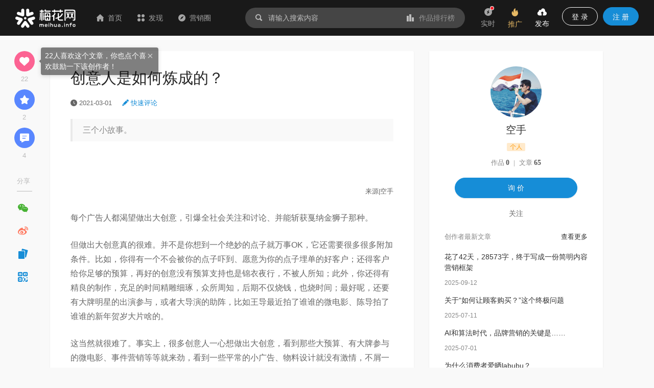

--- FILE ---
content_type: text/html; charset=utf-8
request_url: https://www.meihua.info/article/4142304754893824
body_size: 37888
content:
<!DOCTYPE html><html><head><meta charSet="utf-8" class="next-head"/><link rel="stylesheet" href="//at.alicdn.com/t/font_1233346_kzjy9o11cdh.css" class="next-head"/><title class="next-head">创意人是如何炼成的？-梅花网</title><meta name="keywords" content="空手、行业、创意、广告人、热点案例、创意文案、发稿" class="next-head"/><meta name="description" content="三个小故事。" class="next-head"/><meta property="wb:webmaster" content="69fc0203d751425a" class="next-head"/><meta property="qc:admins" content="1401213033655105161667" class="next-head"/><meta name="HandheldFriendly" content="true" class="next-head"/><meta content="telephone=no,email=no" name="format-detection" class="next-head"/><meta name="ujianVerification" content="7e573e83e49f1d4c5fe64395904f8dd0" class="next-head"/><meta http-equiv="X-UA-Compatible" content="text/html; charset=utf-8; IE=9;chrome=1" class="next-head"/><meta name="viewport" content="width=device-width, initial-scale=1.0, minimum-scale=1.0, maximum-scale=1.0, user-scalable=no" class="next-head"/><link rel="stylesheet" href="//at.alicdn.com/t/font_1233346_kzjy9o11cdh.css" class="next-head"/><script src="/static/images/plugins/lazyload/lazyload.min.js" class="next-head"></script><link rel="preload" href="/_next/static/8i0xEtNSCqA4ixVIThU1O/pages/article/ArticleDetail.js" as="script"/><link rel="preload" href="/_next/static/8i0xEtNSCqA4ixVIThU1O/pages/_app.js" as="script"/><link rel="preload" href="/_next/static/8i0xEtNSCqA4ixVIThU1O/pages/_error.js" as="script"/><link rel="preload" href="/_next/static/chunks/commons.a86e0023850ee5f536ca.js" as="script"/><link rel="preload" href="/_next/static/chunks/18.c99d2ebbca247c9035b3.js" as="script"/><link rel="preload" href="/_next/static/chunks/15.66cb85619cd19641c4f7.js" as="script"/><link rel="preload" href="/_next/static/chunks/16.0630616328e56f2e08a1.js" as="script"/><link rel="preload" href="/_next/static/chunks/17.614004b1a086e6d2457e.js" as="script"/><link rel="preload" href="/_next/static/chunks/20.7fcda60fde5969ec28fc.js" as="script"/><link rel="preload" href="/_next/static/chunks/19.b57c875c0c97079fd8fd.js" as="script"/><link rel="preload" href="/_next/static/runtime/webpack-7192e3ff644f08f19cfd.js" as="script"/><link rel="preload" href="/_next/static/chunks/vendors.192b76b2994ed33a8be0.js" as="script"/><link rel="preload" href="/_next/static/chunks/npm.module.7f19b0c99a80ec318728.js" as="script"/><link rel="preload" href="/_next/static/chunks/styles.c3ec458385d4d1996106.js" as="script"/><link rel="preload" href="/_next/static/chunks/ant.82e1c06d3dc82892a76e.js" as="script"/><link rel="preload" href="/_next/static/chunks/commons.a86e0023850ee5f536ca.js" as="script"/><link rel="preload" href="/_next/static/chunks/moment.9b586cd3c41cc2d21bf4.js" as="script"/><link rel="preload" href="/_next/static/chunks/ant-design.db33baf115523c234aba.js" as="script"/><link rel="preload" href="/_next/static/runtime/main-7543805fa0b98c8f7a40.js" as="script"/><link rel="stylesheet" href="/_next/static/css/vendors.9643645a.chunk.css"/><link rel="stylesheet" href="/_next/static/css/styles.bcca515b.chunk.css"/><link rel="icon" href="/static/images/icon/meihua.ico"/><link rel="stylesheet" href="/static/images/plugins/captach/verify.css?v=20220223"/><script type="text/javascript" src="/static/images/plugins/jquery.min.js"></script><script src="/static/images/plugins/crypto-js.js"></script><script src="/static/images/plugins/ase.js"></script><script src="/static/images/plugins/captach/verify.min.js?v=20220223"></script></head><body><div id="__next"><header class="pc-global-header"><div class="header-wrapper"><div class="header-nav"><div class="nav-item header-logo"><a href="/"><img src="/static/images/logo.svg" alt="梅花网"/></a></div><div class="nav-item"><a href="/" class=""><i class="icon iconfont mhicon-home"></i>首页</a></div><div class="nav-item"><a class="ant-dropdown-trigger"><i class="icon iconfont mhicon-discover"></i>发现</a></div><div class="nav-item"><a href="/info" class=""><i class="icon iconfont mhicon-feed"></i>营销圈</a></div></div><div class="header-search-wrapper"><div class="header-search"><div class="search-wrapper"><div class="ant-dropdown-trigger"><span class="header-search-box input-themes ant-input-affix-wrapper"><span class="ant-input-prefix"><i class="icon iconfont mhicon-search"></i></span><input type="text" class="ant-input" placeholder="请输入搜索内容" value=""/><span class="ant-input-suffix"><a class="search-input-suffix"><i class="icon iconfont mhicon-statistics"></i>作品排行榜</a></span></span></div></div></div></div><ul class="header-quick-menu"><li class="menu-item"><a class="menu-btn"><span class="ant-badge"><div class="icon publish"><i class="icon iconfont mhicon-immediately"></i></div></span><div class="name">实时</div></a></li><li class="menu-item"><a href="/pricing" class="menu-btn pricing ant-dropdown-trigger"><div class="icon"><i class="icon iconfont mhicon-pricing-fire"></i></div><div class="name">推广</div></a></li><li class="menu-item"><a class="menu-btn publish ant-dropdown-trigger"><div class="icon publish"><i class="icon iconfont mhicon-nav-publish"></i></div><div class="name">发布</div></a></li><li class="menu-item"><div class="menu-btn user ant-dropdown-trigger"><button type="button" class="ant-btn btn-login"><span>登 录</span></button><a href="/signup" class="ant-btn ant-btn-primary"><span>注 册</span></a></div></li></ul></div></header><div class="layout-container"><div class="main-layout"><div class="article-contanier detail"><div class="article-layout"><main class="article-content"><article class="article-detail"><header><h1 class="title">创意人是如何炼成的？</h1><div class="subinfo"><span class="info"><span class="info-item"><i aria-label="图标: clock-circle" class="anticon anticon-clock-circle"><svg viewBox="64 64 896 896" focusable="false" class="" data-icon="clock-circle" width="1em" height="1em" fill="currentColor" aria-hidden="true"><path d="M512 64C264.6 64 64 264.6 64 512s200.6 448 448 448 448-200.6 448-448S759.4 64 512 64zm176.5 585.7l-28.6 39a7.99 7.99 0 0 1-11.2 1.7L483.3 569.8a7.92 7.92 0 0 1-3.3-6.5V288c0-4.4 3.6-8 8-8h48.1c4.4 0 8 3.6 8 8v247.5l142.6 103.1c3.6 2.5 4.4 7.5 1.8 11.1z"></path></svg></i> <span>2021-03-01</span></span></span><span class="info-item fast-comment"><a href="#comment"><i class="icon iconfont mhicon-edit"></i> <span>快速评论</span></a></span></div><div class="summary">三个小故事。</div></header><section id="article-content-html" class="content"><html>
 <head></head>
 <body>
  <section> 
   <section powered-by="xiumi.us"> 
    <section> 
     <p style="text-align:center;"></p> 
    </section> 
   </section> 
   <section powered-by="xiumi.us"> 
    <section> 
     <mpprofile data-pluginname="mpprofile" data-id="MzAxNzU1MTI0MQ==" data-headimg="http://mmbiz.qpic.cn/mmbiz_png/cVQUCRerwk4Wh7O0K4wHUAPRU1V5w8flzWXUZwCEowxO5NDib6L4micTicvm56mKOT0VibwGCVUM47dzSCbDVrpjVA/0?wx_fmt=png" data-nickname="空手" data-alias="firesteal13" data-signature="成体系/有方法的品牌营销指南"></mpprofile> 
    </section> 
    <p style="text-align: center;"> <font size="2"><br></font></p>
    <p style="text-align: right; "><font size="2">来源|空手</font></p>
    <p>每个广告人都渴望做出大创意，引爆全社会关注和讨论、并能斩获戛纳金狮子那种。&nbsp;</p> 
    <p>但做出大创意真的很难。并不是你想到一个绝妙的点子就万事OK，它还需要很多很多附加条件。比如，你得有一个不会被你的点子吓到、愿意为你的点子埋单的好客户；还得客户给你足够的预算，再好的创意没有预算支持也是锦衣夜行，不被人所知；此外，你还得有精良的制作，充足的时间精雕细琢，众所周知，后期不仅烧钱，也烧时间；最好呢，还要有大牌明星的出演参与，或者大导演的助阵，比如王导最近拍了谁谁的微电影、陈导拍了谁谁的新年贺岁大片啥的。&nbsp;</p> 
    <p>这当然就很难了。事实上，很多创意人一心想做出大创意，看到那些大预算、有大牌参与的微电影、事件营销等等就来劲，看到一些平常的小广告、物料设计就没有激情，不屑一顾，敷衍了事。结果就是大创意没做出来，日常的创意也没做好。而且日常的创意机会白白放弃，就算有了做大创意的机会也很难抓住。&nbsp;</p> 
    <p>而我见过的优秀创意人，他们都绝不放弃每一个创作机会，每一个项目不管是大制作还是小预算都心怀激情，拿出百分百的投入和想法，即便没有什么创作空间也努力寻求机会，一个普通的小物料也绝不应付了事，力争做出花来。&nbsp;</p> 
    <p>十多年前我在阳狮的时候，我所在的那个创作组，当时服务的客户里有一个地产。这个地产是一个豪宅盘，客户还挺有钱，整个项目的设计团队非常出众，有众多国际一流的设计大师加盟。于是乎，客户给我们下过一个breif，要求做一组设计大师的简介海报，贴在售楼处的墙上。一人一张，配上照片、姓名、介绍成就和奖项那种。</p> 
    <p>这本是一个极小的物料设计，根本不需要创意总监经手，只需要美术指导随便画个layout，交给设计师去完稿就行了。但我当时的总监阿蛟却要求我们一起想一想，看有什么办法把这个物料做得更出彩。</p> 
    <p>最后头脑风暴的结果，是画一幅巨大的油画如《雅典学院》那般，所有大师们都聚集在这个楼盘的庭园里，一起讨论建筑设计。大师的文字简介则统一放到油画底部。执行方式有两种，一种是请一个画家来画，另一种是我们自己PS出来。</p> 
   </section> 
   <section powered-by="xiumi.us"> 
    <section> 
     <p style="text-align:center;"> </p>
    </section>
   </section>
   <section powered-by="xiumi.us"> 
    <p>可以想象，当这样一幅大油画挂在售楼中心，消费者一进门就会被它所吸引，而不是像原本那种小气的简介海报，直接被用户忽略，根本就没有注意到。而且，这样的设计更能增强大师团队对整个楼盘的背书，塑造楼盘形象，增加楼盘的品味和气质。&nbsp;</p> 
    <p>这虽然是一个很小的工作，却给了我一个很重要的启示。那就是<strong>要做好客户服务，你不能盲从客户的brief做事。因为客户的需求不等于客户的要求。</strong></p> 
    <p>就如上面这一案例所示，客户的需求是彰显楼盘的大师背景，提升楼盘形象档次，而客户的要求却是做一个人物简介海报。客户的要求是一个60分的东西，而你应该给的则是一个100分的东西。哪怕这个100分的作品突破了客户的要求，但它却实实在在符合客户的需求。</p> 
   </section> 
   <section powered-by="xiumi.us"> 
    <p>正如市场营销史上那个经典的段子所述。老亨利·福特说，如果你问你的顾客需要什么，他们会说需要一辆更快的马车。的确，马车时代的消费者调研不出对汽车的需求。但我认为这个段子还是有一些问题的。因为消费者需要一辆“更快的马车”并没有任何过错。消费者真实需求其实是“更快”，但他的要求只能是“马车”。一般的工匠基于顾客的要求制作更精良的马车，而卓越的企业家则基于顾客的需求发明并制造汽车。&nbsp;</p> 
    <p>对于创意来说也是如此，一般的创意人只会按照brief的要求按部就班照单做事，客户要什么就给什么。尤其是要求多、时间短、限制大的常规服务项目，赶紧做完了事。但优秀的创意人，则习惯于先把客户的要求放到一边，而是从客户的真实需求出发，寻找创造性完成工作的方式。&nbsp;</p> 
    <p>关于这一点，我还有另一个亲身经历的案例。我们曾服务一个新能源车企，有天客户给了一个brief，要求我们把产品的主平面延展一个尺寸，用于地铁投放。&nbsp;</p> 
    <p>调尺寸本来是一项极小的工作，随便哪个设计师都能搞定。但是，我当时的搭档却不同意这么做。她认为地铁是一个全新的应用场景，广告内容应该基于目标对象(地铁乘客)进行相应的优化，不能只是简单的改尺寸。于是她连夜召集创作团队重新创作了一整套地铁广告方案，发送给了客户。</p> 
    <p>并且，客户看完这套方案也非常认同，于是追加了投放预算做了这个地铁超级内包车广告。广告在北京投放后，也取得了非常好的传播效果。我在我的新书《传神文案》里，也分析了这个案例到底好在哪里。</p> 
   </section> 
   <section powered-by="xiumi.us"> 
    <section> 
     <p style="text-align:center;"> </p> 
    </section> 
   </section> 
   <section powered-by="xiumi.us"> 
    <section> 
     <p style="text-align:center;"> </p> 
    </section> 
   </section> 
   <section powered-by="xiumi.us"> 
    <section> 
     <p style="text-align:center;"> </p>
    </section>
   </section>
   <section powered-by="xiumi.us"> 
    <p>这就是我说的，一般创意人与优秀创意人的区别。优秀的创意人不满足，他们千方百计去做出不一样的作品。哪怕工作再小，哪怕种种限制，哪怕客户没有要求你去做，他们也尽力捕捉创作机会，从不可能的地方去做出可能，做到100分。</p> 
    <p>我和丰信东老师聊天，他谈到过早年帮汇仁肾宝做过的一个广告案例。当时，客户要在《北京晚报》上面做一个半通栏广告。就是报纸上那种不到巴掌大的小方块，不留神就会直接忽略（整个广告投放的费用大概也就2000多元）。加上汇仁肾宝还是一个保健品，创意很受限制。&nbsp;</p> 
    <p>一般创意人碰上这种工作需求怎么办？一个微不足道的小工作，直接把主画面改个尺寸应付一下算了。但是丰老师没有，他做了这么一套创意——</p> 
   </section> 
   <section powered-by="xiumi.us"> 
    <section> 
     <p style="text-align:center;"> </p> 
    </section> 
   </section> 
   <section powered-by="xiumi.us"> 
    <section> 
     <p style="text-align:center;"> </p> 
    </section> 
   </section> 
   <section powered-by="xiumi.us"> 
    <section> 
     <p style="text-align:center;"> </p> 
    </section> 
   </section> 
   <section powered-by="xiumi.us"> 
    <section> 
     <p style="text-align:center;"> </p> 
    </section> 
   </section> 
   <section powered-by="xiumi.us"> 
    <section> 
     <p style="text-align:center;"> </p> 
    </section> 
   </section> 
   <section powered-by="xiumi.us"> 
    <section> 
     <p style="text-align:center;"> </p> 
    </section> 
   </section> 
   <section powered-by="xiumi.us"> 
    <p>我觉得这套作品里面有很多讲究，并不仅仅只是一个创意点子的事。</p> 
    <p>首先，作为报纸上的一个不起眼小通栏，创意本身必须非常出彩，非常醒目才会被读者注意到。所以别看费用少，其实对创意的要求更高。反而是那些动辄上亿预算的广告，才会投一些只会喊“销量遥遥领先”“行业领导者”之类的傻X文案。反正广告费充足，每天重复投放和洗脑，广告再挫，观众也会看到并记住。</p> 
    <p>而这个投放价格只需2000块/版的小通栏广告，则在巴掌大的版面上绞尽脑汁，用“呼噜噜”“嘿！哈！呦！嚯！”“将！杀！吃”等一系列象声字，来抓住读者的注意力和好奇心，让他们想看看广告到底在说什么。加上大字的设计效果，更容易从报纸版面上脱颖而出，被人一眼看到。</p> 
   </section> 
   <section powered-by="xiumi.us"> 
    <section> 
     <p style="text-align:center;"> </p> 
    </section> 
   </section> 
   <section powered-by="xiumi.us"> 
    <section> 
     <section powered-by="xiumi.us"> 
      <section> 
       <p style="text-align:center;"> </p> 
      </section> 
     </section> 
    </section> 
    <section> 
     <section powered-by="xiumi.us"> 
      <section> 
       <p style="text-align:center;"> </p> 
      </section> 
     </section> 
    </section> 
   </section> 
   <section powered-by="xiumi.us"> 
    <p style="text-align: center; ">(感受一下，半通栏长这样）</p>
   </section>
   <section powered-by="xiumi.us"> 
    <p>其次，这些个象声字让老年人倍感亲切，一下子进入到他们的生活中去，让人身临其境。所以，你看到这些字眼就知道这个广告是做给谁看的。&nbsp;</p> 
    <p>再次，广告描述了老年人的典型生活场景，如下棋、遛鸟、晨练、广场舞、游泳、睡眠等。在这些场景下，消费者更能感受到汇仁肾宝的卖点，产品魅力得到了具象化的展开。而且老年人在锻炼、久坐这些场景下，也最能感受到自己身体的“虚”，产生需要进补的需求。场景连接了产品和用户。</p> 
    <p>最后，这个广告锁定了爱看报爱锻炼、退休生活丰富多彩的这个老人群体，而这群人其实就是整个老年人族群中的意见领袖，广告影响到他们就能辐射整个老年人市场，扩散效果惊人。&nbsp;</p> 
    <p>所以看起来，只是一个不起眼的豆腐块广告。说起来还可能被人嘲笑，毕竟汇仁肾宝。但就是这么一个小广告，却是融合了市场策略、媒体环境、广告创意的绝佳典范。尤其是，我认为做这样的广告，才能真正体现一个人的创意精神。</p> 
    <p>是不是每一个创意作品，他都愿意全力全赴？</p> 
    <p>是只想着做行活儿，还是做不出好作品誓不休？</p> 
    <p>面对种种限制是竭尽全力打破不可能，还是直接举手投降？&nbsp;</p> 
    <p>只有这样的精神，才能造就一个真正的创意人。所以别忽视每一个小物料、小预算、小制作，在这些小项目上同样潜藏做创意的机会，它们更能锻炼你的创意能力，更能让你脱颖而出，大放异彩。而且，在这些小项目上你不努力，就更没有做大创意的机会。&nbsp;</p> 
    <p>今天提到创意热店，大家都会说W这家公司。但是W却是从做好一个个H5起家，并声名鹊起的。今天提到社会化营销，大家总会言必称杜蕾斯微博，提到杜蕾斯曾经的代理商环时互动。但是环时互动时至今日的成就和江湖地位，也是从写好一条条微博开始的。&nbsp;</p> 
    <p>预算可以分大小，但是创意从来分不出大小。</p>
   </section>
  </section>
  <p><font size="2">注：文章为作者独立观点，不代表梅花网立场。 </font></p>
  <p><font size="2">本文由空手授权梅花网，并经梅花网编辑发布。版权归原作者所有，未经授权，请勿转载，谢谢！</font></p>
  <p><br></p>
 </body>
</html></section><footer><div class="favors-container"><div class="favor-wrapper"><div class="favor-icon"><i aria-label="图标: heart" class="anticon anticon-heart"><svg viewBox="64 64 896 896" focusable="false" class="" data-icon="heart" width="1em" height="1em" fill="currentColor" aria-hidden="true"><path d="M923 283.6a260.04 260.04 0 0 0-56.9-82.8 264.4 264.4 0 0 0-84-55.5A265.34 265.34 0 0 0 679.7 125c-49.3 0-97.4 13.5-139.2 39-10 6.1-19.5 12.8-28.5 20.1-9-7.3-18.5-14-28.5-20.1-41.8-25.5-89.9-39-139.2-39-35.5 0-69.9 6.8-102.4 20.3-31.4 13-59.7 31.7-84 55.5a258.44 258.44 0 0 0-56.9 82.8c-13.9 32.3-21 66.6-21 101.9 0 33.3 6.8 68 20.3 103.3 11.3 29.5 27.5 60.1 48.2 91 32.8 48.9 77.9 99.9 133.9 151.6 92.8 85.7 184.7 144.9 188.6 147.3l23.7 15.2c10.5 6.7 24 6.7 34.5 0l23.7-15.2c3.9-2.5 95.7-61.6 188.6-147.3 56-51.7 101.1-102.7 133.9-151.6 20.7-30.9 37-61.5 48.2-91 13.5-35.3 20.3-70 20.3-103.3.1-35.3-7-69.6-20.9-101.9z"></path></svg></i></div><div class="favor-text">22<!-- --> 人喜欢</div></div></div><div class="type-item"><span class="classification"><i class="icon iconfont mhicon-classification"></i><a href="/channel/3222076064334848" target="_blank">行业</a></span></div><div class="type-item"><span class="tags"><i class="icon iconfont mhicon-tag"></i><a href="/tag/3222284899765416" target="_blank"><span>创意</span></a><a href="/tag/3222284899781775" target="_blank"><span><i>·</i>广告人</span></a></span></div><div><hr class="separator"/></div><div class="type-item"><div class="download-list"></div></div><div class="content-explain"><a href="https://www.meihua.info/agreement/article" target="_blank">《梅花网文章发布协议》</a> 如您对作品、文章、图片、字体等版权有疑问，请 <a href="https://www.mingdao.com/form/c2df6e2d0c304617a3de0bf42b6c4e41" target="_blank">反馈举报</a></div></footer><div class="article-share-bar"><div class="share-container left"><div class="actions"><div class="action-item favor"><div class="action-icon favor"><i class="icon iconfont mhicon-heart"></i></div><div class="count">22</div></div><div class="action-item collection"><div class="action-icon collection"><i class="icon iconfont mhicon-star"></i></div><div class="count">2</div></div><div class="action-item comment"><div class="action-icon comment"><a href="#comment"><i class="icon iconfont mhicon-pinglun"></i></a></div><div class="count">0</div></div></div></div></div></article><div></div><div class="comment-container"><div class="comment-box"><a id="comment" name="comment"></a><div class="comment-header"><span class="title">评论</span><span class="signout-tip-text">点击 <a>登录</a> 梅花网，用您的头像和昵称秀出您的观点</span></div><div class="comment-form"><div class="comment-input"><textarea placeholder="可免登录评论，未登录状态的评论会经过编辑审核后显示，全站可见，请文明发言。" class="ant-input"></textarea><span class="length-tips">0<!-- -->/<!-- -->300</span></div><div class="footer"><span class="intro-label">Ctrl+Enter</span><button type="button" class="ant-btn ant-btn-primary"><span>发表评论</span></button></div></div><div id="verifyBoxcommonForm11"></div><div id="verifyBtncommonForm11" style="display:none"></div><article class="comment-main"><div class="header"><ul class="sort-tabs"><li class="active">按热度</li><li class="">按时间</li></ul></div><div class="comment-list-wrapper"><ul class="comment-list"></ul></div><div class="comment-footer"></div></article></div></div><div class="releval-article"><div class="title">相关文章</div><ul class="list"><li class="small-article-item"><div class="content"><h4 class="title"><a class="multi-ellipsis" href="/article/3648253108356096" target="_blank"><span>如何操纵一个文案？</span></a></h4><div class="footer-bar"><span class="author"><a href="/author/2ca932" target="_blank">哐十三</a><div class="author-popup"></div></span><span class="dot"> · </span><span class="time"><span>2020-03-18</span></span></div></div><div class="cover"><a href="/article/3648253108356096" target="_blank" title="如何操纵一个文案？"><div class="LazyLoad image-lazy-load"><img src="/static/images/common/full-empty.png" class="box-img" alt="如何操纵一个文案？"/><noscript><img class="box-img" src="https://resource.meihua.info/Fqc3cfzFEA7pAbRsIcoKRdrYRJML?imageMogr2/thumbnail/!560x400r/size-limit/50k/gravity/center/crop/560x400" alt="如何操纵一个文案？"/></noscript></div></a></div></li><li class="small-article-item"><div class="content"><h4 class="title"><a class="multi-ellipsis" href="/article/3965406134109184" target="_blank"><span>打工人爆火，品牌们学着点</span></a></h4><div class="footer-bar"><span class="author"><a href="/author/e41d05" target="_blank">广告圈头条</a><div class="author-popup"></div></span><span class="dot"> · </span><span class="time"><span>2020-10-28</span></span></div></div><div class="cover"><a href="/article/3965406134109184" target="_blank" title="打工人爆火，品牌们学着点"><div class="LazyLoad image-lazy-load"><img src="/static/images/common/full-empty.png" class="box-img" alt="打工人爆火，品牌们学着点"/><noscript><img class="box-img" src="https://resource.meihua.info/Fh_99NKsGXSEmPpUsqlpbRDJRCGp?imageMogr2/thumbnail/!560x400r/size-limit/50k/gravity/center/crop/560x400" alt="打工人爆火，品牌们学着点"/></noscript></div></a></div></li><li class="small-article-item"><div class="content"><h4 class="title"><a class="multi-ellipsis" href="/article/3761294810055680" target="_blank"><span>腾讯招聘、唱吧CEO卖唱...品牌摆摊哪家强？</span></a></h4><div class="footer-bar"><span class="author"><a href="/author/6a316c" target="_blank">4A广告圏</a><div class="author-popup"></div></span><span class="dot"> · </span><span class="time"><span>2020-06-05</span></span></div></div><div class="cover"><a href="/article/3761294810055680" target="_blank" title="腾讯招聘、唱吧CEO卖唱...品牌摆摊哪家强？"><div class="LazyLoad image-lazy-load"><img src="/static/images/common/full-empty.png" class="box-img" alt="腾讯招聘、唱吧CEO卖唱...品牌摆摊哪家强？"/><noscript><img class="box-img" src="https://resource.meihua.info/FrseCBw7qIc0YrxQ6eSCDQSF5pUg?imageMogr2/thumbnail/!560x400r/size-limit/50k/gravity/center/crop/560x400" alt="腾讯招聘、唱吧CEO卖唱...品牌摆摊哪家强？"/></noscript></div></a></div></li><li class="small-article-item"><div class="content"><h4 class="title"><a class="multi-ellipsis" href="/article/3805491462210560" target="_blank"><span>2020广告人高考卷（全国卷），你能考多少分？</span></a></h4><div class="footer-bar"><span class="author"><a href="/author/9ef5c9" target="_blank">顶尖广告</a><div class="author-popup"></div></span><span class="dot"> · </span><span class="time"><span>2020-07-06</span></span></div></div><div class="cover"><a href="/article/3805491462210560" target="_blank" title="2020广告人高考卷（全国卷），你能考多少分？"><div class="LazyLoad image-lazy-load"><img src="/static/images/common/full-empty.png" class="box-img" alt="2020广告人高考卷（全国卷），你能考多少分？"/><noscript><img class="box-img" src="https://resource.meihua.info/Fp3Z8dnDw6xJDvUO9SMBLUWxpAPm?imageMogr2/thumbnail/!560x400r/size-limit/50k/gravity/center/crop/560x400" alt="2020广告人高考卷（全国卷），你能考多少分？"/></noscript></div></a></div></li><li class="small-article-item"><div class="content"><h4 class="title"><a class="multi-ellipsis" href="/article/3914797337674752" target="_blank"><span>如何成为一位厉害的广告人？</span></a></h4><div class="footer-bar"><span class="author"><a href="/author/848a7cd7" target="_blank">老泡</a><div class="author-popup"></div></span><span class="dot"> · </span><span class="time"><span>2020-09-28</span></span></div></div><div class="cover"><a href="/article/3914797337674752" target="_blank" title="如何成为一位厉害的广告人？"><div class="LazyLoad image-lazy-load"><img src="/static/images/common/full-empty.png" class="box-img" alt="如何成为一位厉害的广告人？"/><noscript><img class="box-img" src="https://resource.meihua.info/Fm4NobwNGtYSmPw4x-6S9X2x_xdt?imageMogr2/thumbnail/!560x400r/size-limit/50k/gravity/center/crop/560x400" alt="如何成为一位厉害的广告人？"/></noscript></div></a></div></li><li class="small-article-item"><div class="content"><h4 class="title"><a class="multi-ellipsis" href="/article/3548974075298816" target="_blank"><span>第五届移动互联网营销峰会暨2019金鸣奖</span></a></h4><div class="footer-bar"><span class="author"><a href="/author/Elizabeth" target="_blank">梅花网Beth</a><div class="author-popup"></div></span><span class="dot"> · </span><span class="time"><span>2020-01-07</span></span></div></div><div class="cover"><a href="/article/3548974075298816" target="_blank" title="第五届移动互联网营销峰会暨2019金鸣奖"><div class="LazyLoad image-lazy-load"><img src="/static/images/common/full-empty.png" class="box-img" alt="第五届移动互联网营销峰会暨2019金鸣奖"/><noscript><img class="box-img" src="https://resource.meihua.info/FiFNqOYY4FFtKzos8xJywO23jpJm?imageMogr2/thumbnail/!560x400r/size-limit/50k/gravity/center/crop/560x400" alt="第五届移动互联网营销峰会暨2019金鸣奖"/></noscript></div></a></div></li><li class="small-article-item"><div class="content"><h4 class="title"><a class="multi-ellipsis" href="/article/3972279780574208" target="_blank"><span>半个月后，再来看《不要做广告》为什么会被Diss</span></a></h4><div class="footer-bar"><span class="author"><a href="/author/848a7cd7" target="_blank">老泡</a><div class="author-popup"></div></span><span class="dot"> · </span><span class="time"><span>2020-11-13</span></span></div></div><div class="cover"><a href="/article/3972279780574208" target="_blank" title="半个月后，再来看《不要做广告》为什么会被Diss"><div class="LazyLoad image-lazy-load"><img src="/static/images/common/full-empty.png" class="box-img" alt="半个月后，再来看《不要做广告》为什么会被Diss"/><noscript><img class="box-img" src="https://resource.meihua.info/FrbnllQU03nogAuSAFKh2aVNC4fe?imageMogr2/thumbnail/!560x400r/size-limit/50k/gravity/center/crop/560x400" alt="半个月后，再来看《不要做广告》为什么会被Diss"/></noscript></div></a></div></li><li class="small-article-item"><div class="content"><h4 class="title"><a class="multi-ellipsis" href="/article/3550688469238784" target="_blank"><span>2019广告人比惨大会！</span></a></h4><div class="footer-bar"><span class="author"><a href="/author/SocialMarketing" target="_blank">SocialMarketing</a><div class="author-popup"></div></span><span class="dot"> · </span><span class="time"><span>2020-01-08</span></span></div></div><div class="cover"><a href="/article/3550688469238784" target="_blank" title="2019广告人比惨大会！"><div class="LazyLoad image-lazy-load"><img src="/static/images/common/full-empty.png" class="box-img" alt="2019广告人比惨大会！"/><noscript><img class="box-img" src="https://resource.meihua.info/FkXra4n0XJ9n4yczxyS1bhzw64k7?imageMogr2/thumbnail/!560x400r/size-limit/50k/gravity/center/crop/560x400" alt="2019广告人比惨大会！"/></noscript></div></a></div></li></ul></div><div class="related-compositions"><div class="related-container"><div class="header"><span class="title">相关推荐</span></div><div class="list"><div class="ant-row-flex ant-row-flex-start ant-row-flex-middle"><div class="ant-col"><div class="common-intro"><div class="common-inner-intro"><div class="imgbox"><a href="/shots/5168738514322432" target="_blank" title="福临门X时趣：春节营销这么玩就破圈了"><div class="intro-show-img"><div class="LazyLoad" style="width:100%"><img src="https://resource.meihua.info/Fpk8bbmpS-ig29cdGMZW2iQSZLyl?imageMogr2/thumbnail/!504x360r/size-limit/50k/gravity/center/crop/504x360" alt="福临门X时趣：春节营销这么玩就破圈了" class="box-img"/><noscript><img class="box-img" src="https://resource.meihua.info/FvJwXBC7TO66WqWpl_RtlktjXzJb?imageMogr2/thumbnail/!504x360r/size-limit/50k/gravity/center/crop/504x360" alt="福临门X时趣：春节营销这么玩就破圈了"/></noscript></div></div></a><img src="/static/images/icon/video.svg" alt="video" class="shots-type-img" data-for="shots-type-img" data-tip="该作品包含视频作品"/><div class="__react_component_tooltip place-top type-dark " id="shots-type-img" data-id="tooltip"></div><span class="form-tag" data-for="shots-type-img" data-tip="创意形式：视频广告">视频广告</span></div><div class="intro-detail clearfix"><a href="/shots/5168738514322432" target="_blank"><p class="title multi-ellipsis" data-for="box-5168738514322432" data-tip="福临门X时趣：春节营销这么玩就破圈了"> <!-- -->福临门X时趣：春节营销这么玩就破圈了</p></a><div class="intro-style"><a target="_blank" href="/brand/15419" class="style intro-brand"><span style="background-color:#F1F1F1;border-radius:50px;color:#888888" data-for="brand-5168738514322432" data-tip="品牌: 福临门" class="ant-tag ant-tag-has-color">福临门</span></a><div class="__react_component_tooltip place-top type-dark " id="brand-5168738514322432" data-id="tooltip"></div></div><div class="intro-operation" id="intro-operation"><div class="intro-status"><span class="seen" data-for="box-5168738514322432" data-tip="浏览"><i style="color:#BBBBBB" class="icon iconfont mhicon-eye"></i>7666</span><div class="__react_component_tooltip place-top type-dark " id="box-5168738514322432" data-id="tooltip"></div><a class="comment" data-for="box-5168738514322432" data-tip="评论" target="_blank" href="/shots/5168738514322432#comment"><i style="color:#BBBBBB" class="icon iconfont mhicon-comment"></i>0</a><div class="__react_component_tooltip place-top type-dark " id="box-5168738514322432" data-id="tooltip"></div><span class="enjoy" data-for="box-5168738514322432" data-tip="喜欢"><i style="color:#BBBBBB" class="icon iconfont mhicon-heart"></i>6</span></div><div class="__react_component_tooltip place-top type-dark " id="brand-5168738514322432" data-id="tooltip"></div></div><span class="wx-mini-icon"><span class="author-url-qrcode-icon"><i class="icon iconfont mhicon-qrcode"></i></span></span></div></div><div class="author-box"><a href="/author/socialtouch" target="_blank"><img src="https://resource.meihua.info/FscFf8f4IT2j4duHj_9BP-dzB5AQ?imageMogr2/thumbnail/!32x32r/size-limit/50k/gravity/center/crop/32x32" style="font-size:40px;float:left" class="avatar-img author-img"/><span class="author-name single-ellipsis">时趣<!-- --> </span></a></div><div class="author-popup"></div></div></div><div class="ant-col"><div class="common-intro"><div class="common-inner-intro"><div class="imgbox"><a href="/shots/3463025826677760" target="_blank" title="腾讯公益：不要再让“第一名”无人知晓 "><div class="intro-show-img"><div class="LazyLoad" style="width:100%"><img src="https://resource.meihua.info/Fpk8bbmpS-ig29cdGMZW2iQSZLyl?imageMogr2/thumbnail/!504x360r/size-limit/50k/gravity/center/crop/504x360" alt="腾讯公益：不要再让“第一名”无人知晓 " class="box-img"/><noscript><img class="box-img" src="https://resource.meihua.info/Fu0GIlSIVvB7vV-hUMWErImB2A5f?imageMogr2/thumbnail/!504x360r/size-limit/50k/gravity/center/crop/504x360" alt="腾讯公益：不要再让“第一名”无人知晓 "/></noscript></div></div></a><img src="/static/images/icon/video.svg" alt="video" class="shots-type-img" data-for="shots-type-img" data-tip="该作品包含视频作品"/><div class="__react_component_tooltip place-top type-dark " id="shots-type-img" data-id="tooltip"></div><span class="form-tag" data-for="shots-type-img" data-tip="创意形式：落地页/H5">落地页/H5</span></div><div class="intro-detail clearfix"><a href="/shots/3463025826677760" target="_blank"><p class="title multi-ellipsis" data-for="box-3463025826677760" data-tip="腾讯公益：不要再让“第一名”无人知晓 "> <!-- -->腾讯公益：不要再让“第一名”无人知晓 </p></a><div class="intro-style"><a target="_blank" href="/brand/294554" class="style intro-brand"><span style="background-color:#F1F1F1;border-radius:50px;color:#888888" data-for="brand-3463025826677760" data-tip="品牌: 腾讯公益" class="ant-tag ant-tag-has-color">腾讯公益</span></a><div class="__react_component_tooltip place-top type-dark " id="brand-3463025826677760" data-id="tooltip"></div></div><div class="intro-operation" id="intro-operation"><div class="intro-status"><span class="seen" data-for="box-3463025826677760" data-tip="浏览"><i style="color:#BBBBBB" class="icon iconfont mhicon-eye"></i>9987</span><div class="__react_component_tooltip place-top type-dark " id="box-3463025826677760" data-id="tooltip"></div><a class="comment" data-for="box-3463025826677760" data-tip="评论" target="_blank" href="/shots/3463025826677760#comment"><i style="color:#BBBBBB" class="icon iconfont mhicon-comment"></i>1</a><div class="__react_component_tooltip place-top type-dark " id="box-3463025826677760" data-id="tooltip"></div><span class="enjoy" data-for="box-3463025826677760" data-tip="喜欢"><i style="color:#BBBBBB" class="icon iconfont mhicon-heart"></i>14</span></div><div class="__react_component_tooltip place-top type-dark " id="brand-3463025826677760" data-id="tooltip"></div></div><span class="wx-mini-icon"><span class="author-url-qrcode-icon"><i class="icon iconfont mhicon-qrcode"></i></span></span></div></div><div class="author-box"><a href="/author/2898a3" target="_blank"><img src="https://resource.meihua.info/Fui6aiqRG3cjgOpiYgags8hcy0Nf?imageMogr2/thumbnail/!32x32r/size-limit/50k/gravity/center/crop/32x32" style="font-size:40px;float:left" class="avatar-img author-img"/><span class="author-name single-ellipsis">英扬传奇整合营销集团<!-- --> </span></a></div><div class="author-popup"></div></div></div><div class="ant-col"><div class="common-intro"><div class="common-inner-intro"><div class="imgbox"><a href="/shots/4374232122754048" target="_blank" title="职 场 表 演 艺 术 家"><div class="intro-show-img"><div class="LazyLoad" style="width:100%"><img src="https://resource.meihua.info/Fpk8bbmpS-ig29cdGMZW2iQSZLyl?imageMogr2/thumbnail/!504x360r/size-limit/50k/gravity/center/crop/504x360" alt="职 场 表 演 艺 术 家" class="box-img"/><noscript><img class="box-img" src="https://resource.meihua.info/FkcG9KHkKTxI2bmsaoEnI9i11rh5?imageMogr2/thumbnail/!504x360r/size-limit/50k/gravity/center/crop/504x360" alt="职 场 表 演 艺 术 家"/></noscript></div></div></a><div class="__react_component_tooltip place-top type-dark " id="shots-type-img" data-id="tooltip"></div><span class="form-tag" data-for="shots-type-img" data-tip="创意形式：插画与动画">插画与动画</span></div><div class="intro-detail clearfix"><a href="/shots/4374232122754048" target="_blank"><p class="title multi-ellipsis" data-for="box-4374232122754048" data-tip="职 场 表 演 艺 术 家"> <!-- -->职 场 表 演 艺 术 家</p></a><div class="intro-style"><a target="_blank" href="/brand/null" class="style intro-brand"></a><div class="__react_component_tooltip place-top type-dark " id="brand-4374232122754048" data-id="tooltip"></div></div><div class="intro-operation" id="intro-operation"><div class="intro-status"><span class="seen" data-for="box-4374232122754048" data-tip="浏览"><i style="color:#BBBBBB" class="icon iconfont mhicon-eye"></i>12454</span><div class="__react_component_tooltip place-top type-dark " id="box-4374232122754048" data-id="tooltip"></div><a class="comment" data-for="box-4374232122754048" data-tip="评论" target="_blank" href="/shots/4374232122754048#comment"><i style="color:#BBBBBB" class="icon iconfont mhicon-comment"></i>1</a><div class="__react_component_tooltip place-top type-dark " id="box-4374232122754048" data-id="tooltip"></div><span class="enjoy" data-for="box-4374232122754048" data-tip="喜欢"><i style="color:#BBBBBB" class="icon iconfont mhicon-heart"></i>16</span></div><div class="__react_component_tooltip place-top type-dark " id="brand-4374232122754048" data-id="tooltip"></div></div><span class="wx-mini-icon"><span class="author-url-qrcode-icon"><i class="icon iconfont mhicon-qrcode"></i></span></span></div></div><div class="author-box"><a href="/author/8923dc56" target="_blank"><img src="https://resource.meihua.info/FqMxEt6p33jWDjAEtBdgfeQNL9et?imageMogr2/thumbnail/!32x32r/size-limit/50k/gravity/center/crop/32x32" style="font-size:40px;float:left" class="avatar-img author-img"/><span class="author-name single-ellipsis">吓脑湿<!-- --> </span></a></div><div class="author-popup"></div></div></div><div class="ant-col"><div class="common-intro"><div class="common-inner-intro"><div class="imgbox"><a href="/shots/4127960738513920" target="_blank" title="汽车创意合成设计"><div class="intro-show-img"><div class="LazyLoad" style="width:100%"><img src="https://resource.meihua.info/Fpk8bbmpS-ig29cdGMZW2iQSZLyl?imageMogr2/thumbnail/!504x360r/size-limit/50k/gravity/center/crop/504x360" alt="汽车创意合成设计" class="box-img"/><noscript><img class="box-img" src="https://resource.meihua.info/Fi-eoBeeFlFXMB3ud9WbxrPAvsHA?imageMogr2/thumbnail/!504x360r/size-limit/50k/gravity/center/crop/504x360" alt="汽车创意合成设计"/></noscript></div></div></a><div class="__react_component_tooltip place-top type-dark " id="shots-type-img" data-id="tooltip"></div><span class="form-tag" data-for="shots-type-img" data-tip="创意形式：平面">平面</span></div><div class="intro-detail clearfix"><a href="/shots/4127960738513920" target="_blank"><p class="title multi-ellipsis" data-for="box-4127960738513920" data-tip="汽车创意合成设计"> <!-- -->汽车创意合成设计</p></a><div class="intro-style"><a target="_blank" href="/brand/null" class="style intro-brand"></a><div class="__react_component_tooltip place-top type-dark " id="brand-4127960738513920" data-id="tooltip"></div></div><div class="intro-operation" id="intro-operation"><div class="intro-status"><span class="seen" data-for="box-4127960738513920" data-tip="浏览"><i style="color:#BBBBBB" class="icon iconfont mhicon-eye"></i>8605</span><div class="__react_component_tooltip place-top type-dark " id="box-4127960738513920" data-id="tooltip"></div><a class="comment" data-for="box-4127960738513920" data-tip="评论" target="_blank" href="/shots/4127960738513920#comment"><i style="color:#BBBBBB" class="icon iconfont mhicon-comment"></i>0</a><div class="__react_component_tooltip place-top type-dark " id="box-4127960738513920" data-id="tooltip"></div><span class="enjoy" data-for="box-4127960738513920" data-tip="喜欢"><i style="color:#BBBBBB" class="icon iconfont mhicon-heart"></i>3</span></div><div class="__react_component_tooltip place-top type-dark " id="brand-4127960738513920" data-id="tooltip"></div></div><span class="wx-mini-icon"><span class="author-url-qrcode-icon"><i class="icon iconfont mhicon-qrcode"></i></span></span></div></div><div class="author-box"><a href="/author/d3590dbb" target="_blank"><img src="https://resource.meihua.info/FhJHX7I5zRX9c-K_wdG47tOCTJ6y?imageMogr2/thumbnail/!32x32r/size-limit/50k/gravity/center/crop/32x32" style="font-size:40px;float:left" class="avatar-img author-img"/><span class="author-name single-ellipsis">DanielJ<!-- --> </span></a></div><div class="author-popup"></div></div></div><div class="ant-col"><div class="common-intro"><div class="common-inner-intro"><div class="imgbox"><a href="/shots/4281180277507072" target="_blank" title="2021朝歌奇妙夜"><div class="intro-show-img"><div class="LazyLoad" style="width:100%"><img src="https://resource.meihua.info/Fpk8bbmpS-ig29cdGMZW2iQSZLyl?imageMogr2/thumbnail/!504x360r/size-limit/50k/gravity/center/crop/504x360" alt="2021朝歌奇妙夜" class="box-img"/><noscript><img class="box-img" src="https://resource.meihua.info/FgiECLtrSutkhhndRgRFP4u9iA9x?imageMogr2/thumbnail/!504x360r/size-limit/50k/gravity/center/crop/504x360" alt="2021朝歌奇妙夜"/></noscript></div></div></a><img src="/static/images/icon/video.svg" alt="video" class="shots-type-img" data-for="shots-type-img" data-tip="该作品包含视频作品"/><div class="__react_component_tooltip place-top type-dark " id="shots-type-img" data-id="tooltip"></div><span class="form-tag" data-for="shots-type-img" data-tip="创意形式：视频广告">视频广告</span></div><div class="intro-detail clearfix"><a href="/shots/4281180277507072" target="_blank"><p class="title multi-ellipsis" data-for="box-4281180277507072" data-tip="2021朝歌奇妙夜"> <!-- -->2021朝歌奇妙夜</p></a><div class="intro-style"><a target="_blank" href="/brand/19407" class="style intro-brand"><span style="background-color:#F1F1F1;border-radius:50px;color:#888888" data-for="brand-4281180277507072" data-tip="品牌: 朝歌" class="ant-tag ant-tag-has-color">朝歌</span></a><div class="__react_component_tooltip place-top type-dark " id="brand-4281180277507072" data-id="tooltip"></div></div><div class="intro-operation" id="intro-operation"><div class="intro-status"><span class="seen" data-for="box-4281180277507072" data-tip="浏览"><i style="color:#BBBBBB" class="icon iconfont mhicon-eye"></i>9469</span><div class="__react_component_tooltip place-top type-dark " id="box-4281180277507072" data-id="tooltip"></div><a class="comment" data-for="box-4281180277507072" data-tip="评论" target="_blank" href="/shots/4281180277507072#comment"><i style="color:#BBBBBB" class="icon iconfont mhicon-comment"></i>0</a><div class="__react_component_tooltip place-top type-dark " id="box-4281180277507072" data-id="tooltip"></div><span class="enjoy" data-for="box-4281180277507072" data-tip="喜欢"><i style="color:#BBBBBB" class="icon iconfont mhicon-heart"></i>2</span></div><div class="__react_component_tooltip place-top type-dark " id="brand-4281180277507072" data-id="tooltip"></div></div><span class="wx-mini-icon"><span class="author-url-qrcode-icon"><i class="icon iconfont mhicon-qrcode"></i></span></span></div></div><div class="author-box"><a href="/author/6ca74fac" target="_blank"><img src="http://resource.meihua.info/FtnZNTK2SKmS5EFD42INp3VsGQq7?imageMogr2/thumbnail/!32x32r/size-limit/50k/gravity/center/crop/32x32" style="font-size:40px;float:left" class="avatar-img author-img"/><span class="author-name single-ellipsis">东坡有肉不吃<!-- --> </span></a></div><div class="author-popup"></div></div></div><div class="ant-col"><div class="common-intro"><div class="common-inner-intro"><div class="imgbox"><a href="/shots/4225767870448640" target="_blank" title="家有贱喵"><div class="intro-show-img"><div class="LazyLoad" style="width:100%"><img src="https://resource.meihua.info/Fpk8bbmpS-ig29cdGMZW2iQSZLyl?imageMogr2/thumbnail/!504x360r/size-limit/50k/gravity/center/crop/504x360" alt="家有贱喵" class="box-img"/><noscript><img class="box-img" src="https://resource.meihua.info/Fgi8UjbQxf_a71NcFY7EIC3hgJKe?imageMogr2/thumbnail/!504x360r/size-limit/50k/gravity/center/crop/504x360" alt="家有贱喵"/></noscript></div></div></a><div class="__react_component_tooltip place-top type-dark " id="shots-type-img" data-id="tooltip"></div><span class="form-tag" data-for="shots-type-img" data-tip="创意形式：平面">平面</span></div><div class="intro-detail clearfix"><a href="/shots/4225767870448640" target="_blank"><p class="title multi-ellipsis" data-for="box-4225767870448640" data-tip="家有贱喵"> <!-- -->家有贱喵</p></a><div class="intro-style"><a target="_blank" href="/brand/null" class="style intro-brand"></a><div class="__react_component_tooltip place-top type-dark " id="brand-4225767870448640" data-id="tooltip"></div></div><div class="intro-operation" id="intro-operation"><div class="intro-status"><span class="seen" data-for="box-4225767870448640" data-tip="浏览"><i style="color:#BBBBBB" class="icon iconfont mhicon-eye"></i>7727</span><div class="__react_component_tooltip place-top type-dark " id="box-4225767870448640" data-id="tooltip"></div><a class="comment" data-for="box-4225767870448640" data-tip="评论" target="_blank" href="/shots/4225767870448640#comment"><i style="color:#BBBBBB" class="icon iconfont mhicon-comment"></i>0</a><div class="__react_component_tooltip place-top type-dark " id="box-4225767870448640" data-id="tooltip"></div><span class="enjoy" data-for="box-4225767870448640" data-tip="喜欢"><i style="color:#BBBBBB" class="icon iconfont mhicon-heart"></i>3</span></div><div class="__react_component_tooltip place-top type-dark " id="brand-4225767870448640" data-id="tooltip"></div></div><span class="wx-mini-icon"><span class="author-url-qrcode-icon"><i class="icon iconfont mhicon-qrcode"></i></span></span></div></div><div class="author-box"><a href="/author/heythereyanj" target="_blank"><img src="https://resource.meihua.info/FvaEjLQ8RxtV0EgPq6I0bgFuPMlF?imageMogr2/thumbnail/!32x32r/size-limit/50k/gravity/center/crop/32x32" style="font-size:40px;float:left" class="avatar-img author-img"/><span class="author-name single-ellipsis">Yan-J<!-- --> </span></a></div><div class="author-popup"></div></div></div><div class="ant-col"><div class="common-intro"><div class="common-inner-intro"><div class="imgbox"><a href="/shots/3646858143695872" target="_blank" title="你从没想过要了解自己吧"><div class="intro-show-img"><div class="LazyLoad" style="width:100%"><img src="https://resource.meihua.info/Fpk8bbmpS-ig29cdGMZW2iQSZLyl?imageMogr2/thumbnail/!504x360r/size-limit/50k/gravity/center/crop/504x360" alt="你从没想过要了解自己吧" class="box-img"/><noscript><img class="box-img" src="https://resource.meihua.info/FtEBYhQCAnLTMH_COqEalo00J4nE?imageMogr2/thumbnail/!504x360r/size-limit/50k/gravity/center/crop/504x360" alt="你从没想过要了解自己吧"/></noscript></div></div></a><div class="__react_component_tooltip place-top type-dark " id="shots-type-img" data-id="tooltip"></div><span class="form-tag" data-for="shots-type-img" data-tip="创意形式：插画与动画">插画与动画</span></div><div class="intro-detail clearfix"><a href="/shots/3646858143695872" target="_blank"><p class="title multi-ellipsis" data-for="box-3646858143695872" data-tip="你从没想过要了解自己吧"> <!-- -->你从没想过要了解自己吧</p></a><div class="intro-style"><a target="_blank" href="/brand/null" class="style intro-brand"></a><div class="__react_component_tooltip place-top type-dark " id="brand-3646858143695872" data-id="tooltip"></div></div><div class="intro-operation" id="intro-operation"><div class="intro-status"><span class="seen" data-for="box-3646858143695872" data-tip="浏览"><i style="color:#BBBBBB" class="icon iconfont mhicon-eye"></i>7386</span><div class="__react_component_tooltip place-top type-dark " id="box-3646858143695872" data-id="tooltip"></div><a class="comment" data-for="box-3646858143695872" data-tip="评论" target="_blank" href="/shots/3646858143695872#comment"><i style="color:#BBBBBB" class="icon iconfont mhicon-comment"></i>0</a><div class="__react_component_tooltip place-top type-dark " id="box-3646858143695872" data-id="tooltip"></div><span class="enjoy" data-for="box-3646858143695872" data-tip="喜欢"><i style="color:#BBBBBB" class="icon iconfont mhicon-heart"></i>10</span></div><div class="__react_component_tooltip place-top type-dark " id="brand-3646858143695872" data-id="tooltip"></div></div><span class="wx-mini-icon"><span class="author-url-qrcode-icon"><i class="icon iconfont mhicon-qrcode"></i></span></span></div></div><div class="author-box"><a href="/author/5b75c979" target="_blank"><img src="http://resource.meihua.info/FmXp439HQJV8iB-TIPkCHsBfk9LY?imageMogr2/thumbnail/!32x32r/size-limit/50k/gravity/center/crop/32x32" style="font-size:40px;float:left" class="avatar-img author-img"/><span class="author-name single-ellipsis">珍小珠<!-- --> </span></a></div><div class="author-popup"></div></div></div><div class="ant-col"><div class="common-intro"><div class="common-inner-intro"><div class="imgbox"><a href="/shots/3888674910864384" target="_blank" title="水族人民智慧结晶"><div class="intro-show-img"><div class="LazyLoad" style="width:100%"><img src="https://resource.meihua.info/Fpk8bbmpS-ig29cdGMZW2iQSZLyl?imageMogr2/thumbnail/!504x360r/size-limit/50k/gravity/center/crop/504x360" alt="水族人民智慧结晶" class="box-img"/><noscript><img class="box-img" src="https://resource.meihua.info/Fou2oBuESA4lZUQVIjSKDf9envPj?imageMogr2/thumbnail/!504x360r/size-limit/50k/gravity/center/crop/504x360" alt="水族人民智慧结晶"/></noscript></div></div></a><div class="__react_component_tooltip place-top type-dark " id="shots-type-img" data-id="tooltip"></div><span class="form-tag" data-for="shots-type-img" data-tip="创意形式：其他">其他</span></div><div class="intro-detail clearfix"><a href="/shots/3888674910864384" target="_blank"><p class="title multi-ellipsis" data-for="box-3888674910864384" data-tip="水族人民智慧结晶"> <!-- -->水族人民智慧结晶</p></a><div class="intro-style"><a target="_blank" href="/brand/null" class="style intro-brand"></a><div class="__react_component_tooltip place-top type-dark " id="brand-3888674910864384" data-id="tooltip"></div></div><div class="intro-operation" id="intro-operation"><div class="intro-status"><span class="seen" data-for="box-3888674910864384" data-tip="浏览"><i style="color:#BBBBBB" class="icon iconfont mhicon-eye"></i>7479</span><div class="__react_component_tooltip place-top type-dark " id="box-3888674910864384" data-id="tooltip"></div><a class="comment" data-for="box-3888674910864384" data-tip="评论" target="_blank" href="/shots/3888674910864384#comment"><i style="color:#BBBBBB" class="icon iconfont mhicon-comment"></i>1</a><div class="__react_component_tooltip place-top type-dark " id="box-3888674910864384" data-id="tooltip"></div><span class="enjoy" data-for="box-3888674910864384" data-tip="喜欢"><i style="color:#BBBBBB" class="icon iconfont mhicon-heart"></i>7</span></div><div class="__react_component_tooltip place-top type-dark " id="brand-3888674910864384" data-id="tooltip"></div></div><span class="wx-mini-icon"><span class="author-url-qrcode-icon"><i class="icon iconfont mhicon-qrcode"></i></span></span></div></div><div class="author-box"><a href="/author/454443b1" target="_blank"><img src="https://resource.meihua.info/FpfEvE3jPf0r_6hhchEbIO0m8nMY?imageMogr2/thumbnail/!32x32r/size-limit/50k/gravity/center/crop/32x32" style="font-size:40px;float:left" class="avatar-img author-img"/><span class="author-name single-ellipsis">王的手创<!-- --> </span></a></div><div class="author-popup"></div></div></div><div class="ant-col"><div class="common-intro"><div class="common-inner-intro"><div class="imgbox"><a href="/shots/3767178215162880" target="_blank" title="组团开黑？轻装上阵，从容游戏，get 新招式！"><div class="intro-show-img"><div class="LazyLoad" style="width:100%"><img src="https://resource.meihua.info/Fpk8bbmpS-ig29cdGMZW2iQSZLyl?imageMogr2/thumbnail/!504x360r/size-limit/50k/gravity/center/crop/504x360" alt="组团开黑？轻装上阵，从容游戏，get 新招式！" class="box-img"/><noscript><img class="box-img" src="https://resource.meihua.info/FmPcftFhoDk8bYYiyf1gpaKIUfu4?imageMogr2/thumbnail/!504x360r/size-limit/50k/gravity/center/crop/504x360" alt="组团开黑？轻装上阵，从容游戏，get 新招式！"/></noscript></div></div></a><img src="/static/images/icon/video.svg" alt="video" class="shots-type-img" data-for="shots-type-img" data-tip="该作品包含视频作品"/><div class="__react_component_tooltip place-top type-dark " id="shots-type-img" data-id="tooltip"></div><span class="form-tag" data-for="shots-type-img" data-tip="创意形式：视频广告">视频广告</span></div><div class="intro-detail clearfix"><a href="/shots/3767178215162880" target="_blank"><p class="title multi-ellipsis" data-for="box-3767178215162880" data-tip="组团开黑？轻装上阵，从容游戏，get 新招式！"> <!-- -->组团开黑？轻装上阵，从容游戏，get 新招式！</p></a><div class="intro-style"><a target="_blank" href="/brand/16211" class="style intro-brand"><span style="background-color:#F1F1F1;border-radius:50px;color:#888888" data-for="brand-3767178215162880" data-tip="品牌: 七彩虹" class="ant-tag ant-tag-has-color">七彩虹</span></a><div class="__react_component_tooltip place-top type-dark " id="brand-3767178215162880" data-id="tooltip"></div></div><div class="intro-operation" id="intro-operation"><div class="intro-status"><span class="seen" data-for="box-3767178215162880" data-tip="浏览"><i style="color:#BBBBBB" class="icon iconfont mhicon-eye"></i>8793</span><div class="__react_component_tooltip place-top type-dark " id="box-3767178215162880" data-id="tooltip"></div><a class="comment" data-for="box-3767178215162880" data-tip="评论" target="_blank" href="/shots/3767178215162880#comment"><i style="color:#BBBBBB" class="icon iconfont mhicon-comment"></i>0</a><div class="__react_component_tooltip place-top type-dark " id="box-3767178215162880" data-id="tooltip"></div><span class="enjoy" data-for="box-3767178215162880" data-tip="喜欢"><i style="color:#BBBBBB" class="icon iconfont mhicon-heart"></i>6</span></div><div class="__react_component_tooltip place-top type-dark " id="brand-3767178215162880" data-id="tooltip"></div></div><span class="wx-mini-icon"><span class="author-url-qrcode-icon"><i class="icon iconfont mhicon-qrcode"></i></span></span></div></div><div class="author-box"><a href="/author/c64a5abf" target="_blank"><img src="https://resource.meihua.info/FqInjhpBjtRxj-SAX2Hsyv8h0vEn?imageMogr2/thumbnail/!32x32r/size-limit/50k/gravity/center/crop/32x32" style="font-size:40px;float:left" class="avatar-img author-img"/><span class="author-name single-ellipsis">咕噜噜_<!-- --> </span></a></div><div class="author-popup"></div></div></div></div><p></p></div></div></div><div></div></main><aside class="article-sider article-detail-sider"><div class="sider-author-info user-info-box"><div class="user-brief-wrap"><div class="user-brief-box"><div class="ant-row"><div class="ant-col ant-col-24 user-info-col"><div class="avatar"><a href="/author/ab4ffb" target="_blank"><img name="空手" src="https://resource.meihua.info/FgUxN9HA11H3PIbCS38HTmUqvDzP" style="font-size:22px" class="avatar-img author-img"/></a></div><h2 class="user-name"><a href="/author/ab4ffb" target="_blank"><span>空手</span></a></h2><div class="user-type"><span class="user-identity"><img src="/static/images/author/personal.svg" style="position:relative;top:-2px;max-height:17px"/></span></div><div></div><div class="user-data"><a href="/author/ab4ffb/shots" data-for="box-user-data" data-tip="作品: 0" target="_brank">作品 <strong>0</strong></a> | <a href="/author/ab4ffb/article" data-for="box-user-data" data-tip="文章: 65" target="_brank">文章 <strong>65</strong></a><div class="__react_component_tooltip place-top type-dark " id="box-user-data" data-id="tooltip"></div></div><div></div><div></div><div class="user-contact"><button type="button" class="ant-btn ant-btn-primary"><span>询 价</span></button><a class="btn-follow">关注</a></div></div></div></div></div><div class="user-brief-wrapper"><div class="user-brief-box"><div class="ant-row"><div class="ant-col ant-col-24 user-info-col"><div class="avatar"><a href="/author/ab4ffb" target="_blank"><img name="空手" src="https://resource.meihua.info/FgUxN9HA11H3PIbCS38HTmUqvDzP" style="font-size:22px" class="avatar-img author-img"/></a></div><h2 class="user-name"><a href="/author/ab4ffb" target="_blank"><span>空手</span></a></h2><div class="user-type"><span class="user-identity"><img src="/static/images/author/personal.svg" style="position:relative;top:-2px;max-height:17px"/></span></div><div></div><div class="user-data"><a href="/author/ab4ffb/shots" data-for="box-user-data" data-tip="作品: 0" target="_brank">作品 <strong>0</strong></a> | <a href="/author/ab4ffb/article" data-for="box-user-data" data-tip="文章: 65" target="_brank">文章 <strong>65</strong></a><div class="__react_component_tooltip place-top type-dark " id="box-user-data" data-id="tooltip"></div></div><div></div><div></div><div class="user-contact"><button type="button" class="ant-btn ant-btn-primary"><span>询 价</span></button><a class="btn-follow">关注</a></div></div></div></div></div><div class="sider-box"><div class="sider-header"><span class="sider-title">创作者最新文章</span><span class="sider-more"><a href="/author/ab4ffb/article" target="_blank">查看更多</a></span></div><div class="sider-content"><ul class="side-article-list"><li><h4><a href="/article/6472517578589184" target="_bland">花了42天，28573字，终于写成一份简明内容营销框架</a></h4><div class="time">2025-09-12</div></li><li><h4><a href="/article/6397104912548864" target="_bland">关于“如何让顾客购买？”这个终极问题</a></h4><div class="time">2025-07-11</div></li><li><h4><a href="/article/6361976448287744" target="_bland">AI和算法时代，品牌营销的关键是……</a></h4><div class="time">2025-07-02</div></li><li><h4><a href="/article/6373071716467712" target="_bland">为什么消费者爱晒labubu？</a></h4><div class="time">2025-06-25</div></li><li><h4><a href="/article/6356141754549248" target="_bland">AI时代赢家法则：掌握这3大能力的人提前锁定胜局</a></h4><div class="time">2025-06-12</div></li></ul></div></div></div><hr class="separator"/><div class="side-box side-product-box article-detail-side-box"><div class="side-box-title">热门导航</div><div class="side-box-content"><ul class="side-product-list"><li class=""><a href="https://www.mohodata.com/?ref=meihua" target="_blank"><img src="https://resource.meihua.info/FpCkShvAX5RT8X7f4K4niXD2X0ww" alt="舆情监测" title="舆情监测"/><span class="name">舆情监测</span></a></li><li class=""><a href="http://adm.meihua.info/?ref=meihua" target="_blank"><img src="https://resource.meihua.info/Flz5M48f_PK1GnFUyPfS5rXNXV5P" alt="广告监测" title="广告监测"/><span class="name">广告监测</span></a></li></ul></div></div><div class="sider-box new-article-box"><div class="sider-header"><span class="sider-title">最新文章</span><span class="sider-more"><a href="/article" target="_blank">查看更多</a></span></div><div class="sider-content"><ul class="side-article-list hot-article"><li class="small-article-item"><div class="content"><h4 class="title"><a class="multi-ellipsis" href="/article/6684914361877504" target="_blank"><span>宝马、奥迪等送140岁奔驰生日祝福，王老吉新款钻石宝石套装卖1828万元｜一周热门</span></a></h4><div class="footer-bar"><span class="author"><a href="/author/53af2c69" target="_blank">梅花网Joyce</a><div class="author-popup"></div></span><span class="dot"> · </span><span class="time"><span>1天前</span></span></div></div><div class="cover"><a href="/article/6684914361877504" target="_blank" title="宝马、奥迪等送140岁奔驰生日祝福，王老吉新款钻石宝石套装卖1828万元｜一周热门"><div class="LazyLoad image-lazy-load"><img src="/static/images/common/full-empty.png" class="box-img" alt="宝马、奥迪等送140岁奔驰生日祝福，王老吉新款钻石宝石套装卖1828万元｜一周热门"/><noscript><img class="box-img" src="https://resource.meihua.info/Fm5JoHWskSml4G69aYm_rTSnyXlJ?imageMogr2/thumbnail/!560x400r/size-limit/50k/gravity/center/crop/560x400" alt="宝马、奥迪等送140岁奔驰生日祝福，王老吉新款钻石宝石套装卖1828万元｜一周热门"/></noscript></div></a></div></li><li class="small-article-item"><div class="content"><h4 class="title"><a class="multi-ellipsis" href="/article/6673561068848128" target="_blank"><span>章泽天、罗永浩们扎堆入局，“视频播客”成流量新战场？</span></a></h4><div class="footer-bar"><span class="author"><a href="/author/8c02a4e1" target="_blank">趣解商业</a><div class="author-popup"></div></span><span class="dot"> · </span><span class="time"><span>1天前</span></span></div></div><div class="cover"><a href="/article/6673561068848128" target="_blank" title="章泽天、罗永浩们扎堆入局，“视频播客”成流量新战场？"><div class="LazyLoad image-lazy-load"><img src="/static/images/common/full-empty.png" class="box-img" alt="章泽天、罗永浩们扎堆入局，“视频播客”成流量新战场？"/><noscript><img class="box-img" src="https://resource.meihua.info/FqW8mxR4D2xFUKwJ3Ft3Nvi495lx?imageMogr2/thumbnail/!560x400r/size-limit/50k/gravity/center/crop/560x400" alt="章泽天、罗永浩们扎堆入局，“视频播客”成流量新战场？"/></noscript></div></a></div></li><li class="small-article-item"><div class="content"><h4 class="title"><a class="multi-ellipsis" href="/article/6683294133748736" target="_blank"><span>宜家在中国坚守了28年的模式，为什么今天不大灵了？</span></a></h4><div class="footer-bar"><span class="author"><a href="/author/d0c76d11" target="_blank">增长黑盒Growthbox</a><div class="author-popup"></div></span><span class="dot"> · </span><span class="time"><span>1天前</span></span></div></div><div class="cover"><a href="/article/6683294133748736" target="_blank" title="宜家在中国坚守了28年的模式，为什么今天不大灵了？"><div class="LazyLoad image-lazy-load"><img src="/static/images/common/full-empty.png" class="box-img" alt="宜家在中国坚守了28年的模式，为什么今天不大灵了？"/><noscript><img class="box-img" src="https://resource.meihua.info/FjEmorw1aHPWZR-tyaYwLSFwoLmQ?imageMogr2/thumbnail/!560x400r/size-limit/50k/gravity/center/crop/560x400" alt="宜家在中国坚守了28年的模式，为什么今天不大灵了？"/></noscript></div></a></div></li><li class="small-article-item"><div class="content"><h4 class="title"><a class="multi-ellipsis" href="/article/6683204063642624" target="_blank"><span>95岁的“国货鼻祖”，拿下拼多多TOP1</span></a></h4><div class="footer-bar"><span class="author"><a href="/author/DTcaijing" target="_blank">DT商业观察</a><div class="author-popup"></div></span><span class="dot"> · </span><span class="time"><span>2天前</span></span></div></div><div class="cover"><a href="/article/6683204063642624" target="_blank" title="95岁的“国货鼻祖”，拿下拼多多TOP1"><div class="LazyLoad image-lazy-load"><img src="/static/images/common/full-empty.png" class="box-img" alt="95岁的“国货鼻祖”，拿下拼多多TOP1"/><noscript><img class="box-img" src="https://resource.meihua.info/Fs2aY_QCTGf0x-MjWMyZfaQIdWHA?imageMogr2/thumbnail/!560x400r/size-limit/50k/gravity/center/crop/560x400" alt="95岁的“国货鼻祖”，拿下拼多多TOP1"/></noscript></div></a></div></li><li class="small-article-item"><div class="content"><h4 class="title"><a class="multi-ellipsis" href="/article/6683020174525440" target="_blank"><span>瑞幸新开了家「超豪华自习室」艳压星巴克，打工人狂喜但翻半天都找不到插座和Wi-Fi？</span></a></h4><div class="footer-bar"><span class="author"><a href="/author/64a39b3c" target="_blank">Vista氢商业</a><div class="author-popup"></div></span><span class="dot"> · </span><span class="time"><span>2天前</span></span></div></div><div class="cover"><a href="/article/6683020174525440" target="_blank" title="瑞幸新开了家「超豪华自习室」艳压星巴克，打工人狂喜但翻半天都找不到插座和Wi-Fi？"><div class="LazyLoad image-lazy-load"><img src="/static/images/common/full-empty.png" class="box-img" alt="瑞幸新开了家「超豪华自习室」艳压星巴克，打工人狂喜但翻半天都找不到插座和Wi-Fi？"/><noscript><img class="box-img" src="https://resource.meihua.info/FgMYrVknKvUGZ08A77glT43jj9j_?imageMogr2/thumbnail/!560x400r/size-limit/50k/gravity/center/crop/560x400" alt="瑞幸新开了家「超豪华自习室」艳压星巴克，打工人狂喜但翻半天都找不到插座和Wi-Fi？"/></noscript></div></a></div></li><li class="small-article-item"><div class="content"><h4 class="title"><a class="multi-ellipsis" href="/article/6682056972223488" target="_blank"><span>嫣然医院欠租危机：一场倒向房东的舆论，与公益机构的“专业化”大考</span></a></h4><div class="footer-bar"><span class="author"><a href="/author/mohodata" target="_blank">梅花数据mohodata</a><div class="author-popup"></div></span><span class="dot"> · </span><span class="time"><span>2天前</span></span></div></div><div class="cover"><a href="/article/6682056972223488" target="_blank" title="嫣然医院欠租危机：一场倒向房东的舆论，与公益机构的“专业化”大考"><div class="LazyLoad image-lazy-load"><img src="/static/images/common/full-empty.png" class="box-img" alt="嫣然医院欠租危机：一场倒向房东的舆论，与公益机构的“专业化”大考"/><noscript><img class="box-img" src="https://resource.meihua.info/FpEa1JqHSdZBWZEx4LBJSQxAHqDT?imageMogr2/thumbnail/!560x400r/size-limit/50k/gravity/center/crop/560x400" alt="嫣然医院欠租危机：一场倒向房东的舆论，与公益机构的“专业化”大考"/></noscript></div></a></div></li></ul></div></div><div class="subscribe-box side-position"><h2>订阅精选作品和文章</h2><span class="name">邮件订阅</span><div class="sub-email-box"><span class="ant-input-search sub-email ant-input-search-enter-button ant-input-search-large ant-input-group-wrapper ant-input-group-wrapper-lg"><span class="ant-input-wrapper ant-input-group"><input type="text" placeholder="请输入您的电子邮箱" class="ant-input ant-input-lg" value=""/><span class="ant-input-group-addon"><button type="button" class="ant-btn ant-input-search-button ant-btn-primary ant-btn-lg"><span>订 阅</span></button></span></span></span></div><span class="name">微信订阅</span><div class="qrcode-box"><div class="ant-row-flex ant-row-flex-start"><div class="ant-col"><div class="imgbox"><img src="/static/images/account/wx-qrcode.png" alt="梅花网微信公众号"/></div><span class="img-name">微信公众号：梅花网</span></div><div class="ant-col ant-col-2"></div><div class="ant-col"><div class="imgbox"><img src="/static/images/meihua_home_qrcode.png" alt="手机浏览梅花网"/></div><span class="img-name">微信小程序：梅花网</span></div></div></div></div></aside></div></div><div style="display:none"><img class="cover" src="https://resource.meihua.info/FmZKfsBdGfgLwJy0tS0SL5yVguuM?imageView2/2/w/200"/></div><div class="fixed-action-box"><div class="fixed-action-box-wrapper"><div class="fixed-action-button"><a><span class="fixed-action-icon"><i class="icon iconfont mhicon-qrcode"></i></span></a></div><div class="fixed-action-button"><a href="/contact" target="_blank"><span class="fixed-action-icon"><i class="icon iconfont mhicon-contact"></i></span></a></div><div class="fixed-action-button to-fixed-action"><a><span class="fixed-action-icon"><i class="icon iconfont mhicon-go-top"></i></span></a></div></div></div></div></div><footer class="common-footer ant-layout-footer"><div class="footer-pc"><div class="ant-row-flex ant-row-flex-start ant-row-flex-top" style="margin-left:-12px;margin-right:-12px"><div style="padding-left:12px;padding-right:12px" class="ant-col footer-col ant-col-xs-24 ant-col-sm-24 ant-col-md-5 ant-col-lg-5 ant-col-xl-5 ant-col-xxl-5"><ul class="info-box"><li><span class="name">客服热线</span><span class="info"><p>400-880-4636</p><p class="desc">(周三居家办公日，请联系微信在线客服：<a style="color:#168dd7">meihua_vip</a>)</p></span></li><li><span class="name">客服邮箱</span><span class="info"><p>cs@meihua.info</p></span></li></ul></div><div style="padding-left:12px;padding-right:12px" class="ant-col footer-col ant-col-xs-24 ant-col-sm-24 ant-col-md-14 ant-col-lg-14 ant-col-xl-14 ant-col-xxl-14"><div class="ant-row-flex ant-row-flex-space-around ant-row-flex-top"><div class="ant-col"><div class="footer-box"><h2>关于梅花网</h2><ul class="footer-menu"><li><a href="/about" class="name" target="_blank">关于我们</a></li><li><a href="/contact" class="name" target="_blank">联系我们</a></li><li><a href="https://www.meihua.info/article/5426285256770560" class="name" target="_blank">上海广告协会二级数字广告企业</a></li></ul></div></div><div class="ant-col"><div class="footer-box"><h2>订阅我们</h2><ul class="footer-menu"><li><a class="name">梅花网微信</a></li><li><a href="https://weibo.com/meihua2002" class="name" target="_blank">梅花网微博</a></li><li><a href="http://www.meihua.info/feed" class="name" target="_blank">RSS订阅</a></li></ul></div></div><div class="ant-col"><div class="footer-box"><h2>产品和服务</h2><ul class="footer-menu"><li><a href="http://mawards.meihua.info" class="name" target="_blank">梅花创新奖</a></li><li><a href="https://www.mohodata.com/?ref=mh-footer" class="name" target="_blank">媒体舆情监测</a></li><li><a href="http://adm.meihua.info" class="name" target="_blank">广告监测</a></li></ul></div></div></div></div><div style="padding-left:12px;padding-right:12px" class="ant-col footer-col ant-col-xs-24 ant-col-sm-24 ant-col-md-5 ant-col-lg-5 ant-col-xl-5 ant-col-xxl-5"><div class="subscribe-box"><h2>订阅精选作品和文章</h2><span class="name">邮件订阅</span><div class="sub-email-box"><span class="ant-input-search sub-email ant-input-search-enter-button ant-input-search-large ant-input-group-wrapper ant-input-group-wrapper-lg"><span class="ant-input-wrapper ant-input-group"><input type="text" placeholder="请输入您的电子邮箱" class="ant-input ant-input-lg" value=""/><span class="ant-input-group-addon"><button type="button" class="ant-btn ant-input-search-button ant-btn-primary ant-btn-lg"><span>订 阅</span></button></span></span></span></div><span class="name">微信订阅</span><div class="qrcode-box"><div class="ant-row-flex ant-row-flex-start"><div class="ant-col"><div class="imgbox"><img src="/static/images/account/wx-qrcode.png" alt="梅花网微信公众号"/></div><span class="img-name">梅花网微信公众号</span></div><div class="ant-col ant-col-2"></div><div class="ant-col"><div class="imgbox"><img src="/static/images/meihua_home_qrcode.png" alt="手机浏览梅花网"/></div><span class="img-name">手机浏览梅花网</span></div></div></div></div></div></div><div class="copy-right-box">Copyright © 梅花网  <a href="https://beian.miit.gov.cn/" target="_blank">沪ICP备05009163号</a>     <a href="http://www.beian.gov.cn/portal/registerSystemInfo?recordcode=31010402008590" target="_blank">公网安备 31010402008590号</a>  <a href="/business_license" target="_blank">营业执照</a></div></div><div class="footer-mb"><div class="footer-menu"><div class="ant-row-flex ant-row-flex-space-around ant-row-flex-top"><div class="ant-col"><div class="footer-box"><a href="/about">关于我们</a></div></div><div class="ant-col"><div class="footer-box"><a href="/contact">联系我们</a></div></div></div><div class="copyright"><p>Copyright © 梅花网  <a href="http://www.beian.miit.gov.cn" target="_blank">沪ICP备05009163号</a></p><p><a href="http://www.beian.gov.cn/portal/registerSystemInfo?recordcode=31010502000234" target="_blank">公网安备 31010502000234号</a></p></div><div class="logo"><img class="logo-box" src="/static/images/logo.svg"/></div></div></div></footer><p>loading...</p><p>loading...</p></div><div id="popupModal"></div><div id="commonModal"></div><div id="verifyPanel"></div><script>
            var _hmt = _hmt || [];
            (function() {
              var hm = document.createElement("script");
              hm.src = "https://hm.baidu.com/hm.js?a233702fe6ac2ef6beca467d8254ba22";
              var s = document.getElementsByTagName("script")[0]; 
              s.parentNode.insertBefore(hm, s);
            })();
          </script><script>__NEXT_DATA__ = {"props":{"asPath":"/article/4142304754893824","query":{"id":"4142304754893824"},"clientCode":"46b93864a7728474b132100d98ba0af0","pageProps":{"statusCode":false,"asPath":"/article/4142304754893824","query":{"id":"4142304754893824"},"content":"\u003chtml\u003e\n \u003chead\u003e\u003c/head\u003e\n \u003cbody\u003e\n  \u003csection\u003e \n   \u003csection powered-by=\"xiumi.us\"\u003e \n    \u003csection\u003e \n     \u003cp style=\"text-align:center;\"\u003e\u003c/p\u003e \n    \u003c/section\u003e \n   \u003c/section\u003e \n   \u003csection powered-by=\"xiumi.us\"\u003e \n    \u003csection\u003e \n     \u003cmpprofile data-pluginname=\"mpprofile\" data-id=\"MzAxNzU1MTI0MQ==\" data-headimg=\"http://mmbiz.qpic.cn/mmbiz_png/cVQUCRerwk4Wh7O0K4wHUAPRU1V5w8flzWXUZwCEowxO5NDib6L4micTicvm56mKOT0VibwGCVUM47dzSCbDVrpjVA/0?wx_fmt=png\" data-nickname=\"空手\" data-alias=\"firesteal13\" data-signature=\"成体系/有方法的品牌营销指南\"\u003e\u003c/mpprofile\u003e \n    \u003c/section\u003e \n    \u003cp style=\"text-align: center;\"\u003e \u003cfont size=\"2\"\u003e\u003cbr\u003e\u003c/font\u003e\u003c/p\u003e\n    \u003cp style=\"text-align: right; \"\u003e\u003cfont size=\"2\"\u003e来源|空手\u003c/font\u003e\u003c/p\u003e\n    \u003cp\u003e每个广告人都渴望做出大创意，引爆全社会关注和讨论、并能斩获戛纳金狮子那种。\u0026nbsp;\u003c/p\u003e \n    \u003cp\u003e但做出大创意真的很难。并不是你想到一个绝妙的点子就万事OK，它还需要很多很多附加条件。比如，你得有一个不会被你的点子吓到、愿意为你的点子埋单的好客户；还得客户给你足够的预算，再好的创意没有预算支持也是锦衣夜行，不被人所知；此外，你还得有精良的制作，充足的时间精雕细琢，众所周知，后期不仅烧钱，也烧时间；最好呢，还要有大牌明星的出演参与，或者大导演的助阵，比如王导最近拍了谁谁的微电影、陈导拍了谁谁的新年贺岁大片啥的。\u0026nbsp;\u003c/p\u003e \n    \u003cp\u003e这当然就很难了。事实上，很多创意人一心想做出大创意，看到那些大预算、有大牌参与的微电影、事件营销等等就来劲，看到一些平常的小广告、物料设计就没有激情，不屑一顾，敷衍了事。结果就是大创意没做出来，日常的创意也没做好。而且日常的创意机会白白放弃，就算有了做大创意的机会也很难抓住。\u0026nbsp;\u003c/p\u003e \n    \u003cp\u003e而我见过的优秀创意人，他们都绝不放弃每一个创作机会，每一个项目不管是大制作还是小预算都心怀激情，拿出百分百的投入和想法，即便没有什么创作空间也努力寻求机会，一个普通的小物料也绝不应付了事，力争做出花来。\u0026nbsp;\u003c/p\u003e \n    \u003cp\u003e十多年前我在阳狮的时候，我所在的那个创作组，当时服务的客户里有一个地产。这个地产是一个豪宅盘，客户还挺有钱，整个项目的设计团队非常出众，有众多国际一流的设计大师加盟。于是乎，客户给我们下过一个breif，要求做一组设计大师的简介海报，贴在售楼处的墙上。一人一张，配上照片、姓名、介绍成就和奖项那种。\u003c/p\u003e \n    \u003cp\u003e这本是一个极小的物料设计，根本不需要创意总监经手，只需要美术指导随便画个layout，交给设计师去完稿就行了。但我当时的总监阿蛟却要求我们一起想一想，看有什么办法把这个物料做得更出彩。\u003c/p\u003e \n    \u003cp\u003e最后头脑风暴的结果，是画一幅巨大的油画如《雅典学院》那般，所有大师们都聚集在这个楼盘的庭园里，一起讨论建筑设计。大师的文字简介则统一放到油画底部。执行方式有两种，一种是请一个画家来画，另一种是我们自己PS出来。\u003c/p\u003e \n   \u003c/section\u003e \n   \u003csection powered-by=\"xiumi.us\"\u003e \n    \u003csection\u003e \n     \u003cp style=\"text-align:center;\"\u003e \u003c/p\u003e\n    \u003c/section\u003e\n   \u003c/section\u003e\n   \u003csection powered-by=\"xiumi.us\"\u003e \n    \u003cp\u003e可以想象，当这样一幅大油画挂在售楼中心，消费者一进门就会被它所吸引，而不是像原本那种小气的简介海报，直接被用户忽略，根本就没有注意到。而且，这样的设计更能增强大师团队对整个楼盘的背书，塑造楼盘形象，增加楼盘的品味和气质。\u0026nbsp;\u003c/p\u003e \n    \u003cp\u003e这虽然是一个很小的工作，却给了我一个很重要的启示。那就是\u003cstrong\u003e要做好客户服务，你不能盲从客户的brief做事。因为客户的需求不等于客户的要求。\u003c/strong\u003e\u003c/p\u003e \n    \u003cp\u003e就如上面这一案例所示，客户的需求是彰显楼盘的大师背景，提升楼盘形象档次，而客户的要求却是做一个人物简介海报。客户的要求是一个60分的东西，而你应该给的则是一个100分的东西。哪怕这个100分的作品突破了客户的要求，但它却实实在在符合客户的需求。\u003c/p\u003e \n   \u003c/section\u003e \n   \u003csection powered-by=\"xiumi.us\"\u003e \n    \u003cp\u003e正如市场营销史上那个经典的段子所述。老亨利·福特说，如果你问你的顾客需要什么，他们会说需要一辆更快的马车。的确，马车时代的消费者调研不出对汽车的需求。但我认为这个段子还是有一些问题的。因为消费者需要一辆“更快的马车”并没有任何过错。消费者真实需求其实是“更快”，但他的要求只能是“马车”。一般的工匠基于顾客的要求制作更精良的马车，而卓越的企业家则基于顾客的需求发明并制造汽车。\u0026nbsp;\u003c/p\u003e \n    \u003cp\u003e对于创意来说也是如此，一般的创意人只会按照brief的要求按部就班照单做事，客户要什么就给什么。尤其是要求多、时间短、限制大的常规服务项目，赶紧做完了事。但优秀的创意人，则习惯于先把客户的要求放到一边，而是从客户的真实需求出发，寻找创造性完成工作的方式。\u0026nbsp;\u003c/p\u003e \n    \u003cp\u003e关于这一点，我还有另一个亲身经历的案例。我们曾服务一个新能源车企，有天客户给了一个brief，要求我们把产品的主平面延展一个尺寸，用于地铁投放。\u0026nbsp;\u003c/p\u003e \n    \u003cp\u003e调尺寸本来是一项极小的工作，随便哪个设计师都能搞定。但是，我当时的搭档却不同意这么做。她认为地铁是一个全新的应用场景，广告内容应该基于目标对象(地铁乘客)进行相应的优化，不能只是简单的改尺寸。于是她连夜召集创作团队重新创作了一整套地铁广告方案，发送给了客户。\u003c/p\u003e \n    \u003cp\u003e并且，客户看完这套方案也非常认同，于是追加了投放预算做了这个地铁超级内包车广告。广告在北京投放后，也取得了非常好的传播效果。我在我的新书《传神文案》里，也分析了这个案例到底好在哪里。\u003c/p\u003e \n   \u003c/section\u003e \n   \u003csection powered-by=\"xiumi.us\"\u003e \n    \u003csection\u003e \n     \u003cp style=\"text-align:center;\"\u003e \u003c/p\u003e \n    \u003c/section\u003e \n   \u003c/section\u003e \n   \u003csection powered-by=\"xiumi.us\"\u003e \n    \u003csection\u003e \n     \u003cp style=\"text-align:center;\"\u003e \u003c/p\u003e \n    \u003c/section\u003e \n   \u003c/section\u003e \n   \u003csection powered-by=\"xiumi.us\"\u003e \n    \u003csection\u003e \n     \u003cp style=\"text-align:center;\"\u003e \u003c/p\u003e\n    \u003c/section\u003e\n   \u003c/section\u003e\n   \u003csection powered-by=\"xiumi.us\"\u003e \n    \u003cp\u003e这就是我说的，一般创意人与优秀创意人的区别。优秀的创意人不满足，他们千方百计去做出不一样的作品。哪怕工作再小，哪怕种种限制，哪怕客户没有要求你去做，他们也尽力捕捉创作机会，从不可能的地方去做出可能，做到100分。\u003c/p\u003e \n    \u003cp\u003e我和丰信东老师聊天，他谈到过早年帮汇仁肾宝做过的一个广告案例。当时，客户要在《北京晚报》上面做一个半通栏广告。就是报纸上那种不到巴掌大的小方块，不留神就会直接忽略（整个广告投放的费用大概也就2000多元）。加上汇仁肾宝还是一个保健品，创意很受限制。\u0026nbsp;\u003c/p\u003e \n    \u003cp\u003e一般创意人碰上这种工作需求怎么办？一个微不足道的小工作，直接把主画面改个尺寸应付一下算了。但是丰老师没有，他做了这么一套创意——\u003c/p\u003e \n   \u003c/section\u003e \n   \u003csection powered-by=\"xiumi.us\"\u003e \n    \u003csection\u003e \n     \u003cp style=\"text-align:center;\"\u003e \u003c/p\u003e \n    \u003c/section\u003e \n   \u003c/section\u003e \n   \u003csection powered-by=\"xiumi.us\"\u003e \n    \u003csection\u003e \n     \u003cp style=\"text-align:center;\"\u003e \u003c/p\u003e \n    \u003c/section\u003e \n   \u003c/section\u003e \n   \u003csection powered-by=\"xiumi.us\"\u003e \n    \u003csection\u003e \n     \u003cp style=\"text-align:center;\"\u003e \u003c/p\u003e \n    \u003c/section\u003e \n   \u003c/section\u003e \n   \u003csection powered-by=\"xiumi.us\"\u003e \n    \u003csection\u003e \n     \u003cp style=\"text-align:center;\"\u003e \u003c/p\u003e \n    \u003c/section\u003e \n   \u003c/section\u003e \n   \u003csection powered-by=\"xiumi.us\"\u003e \n    \u003csection\u003e \n     \u003cp style=\"text-align:center;\"\u003e \u003c/p\u003e \n    \u003c/section\u003e \n   \u003c/section\u003e \n   \u003csection powered-by=\"xiumi.us\"\u003e \n    \u003csection\u003e \n     \u003cp style=\"text-align:center;\"\u003e \u003c/p\u003e \n    \u003c/section\u003e \n   \u003c/section\u003e \n   \u003csection powered-by=\"xiumi.us\"\u003e \n    \u003cp\u003e我觉得这套作品里面有很多讲究，并不仅仅只是一个创意点子的事。\u003c/p\u003e \n    \u003cp\u003e首先，作为报纸上的一个不起眼小通栏，创意本身必须非常出彩，非常醒目才会被读者注意到。所以别看费用少，其实对创意的要求更高。反而是那些动辄上亿预算的广告，才会投一些只会喊“销量遥遥领先”“行业领导者”之类的傻X文案。反正广告费充足，每天重复投放和洗脑，广告再挫，观众也会看到并记住。\u003c/p\u003e \n    \u003cp\u003e而这个投放价格只需2000块/版的小通栏广告，则在巴掌大的版面上绞尽脑汁，用“呼噜噜”“嘿！哈！呦！嚯！”“将！杀！吃”等一系列象声字，来抓住读者的注意力和好奇心，让他们想看看广告到底在说什么。加上大字的设计效果，更容易从报纸版面上脱颖而出，被人一眼看到。\u003c/p\u003e \n   \u003c/section\u003e \n   \u003csection powered-by=\"xiumi.us\"\u003e \n    \u003csection\u003e \n     \u003cp style=\"text-align:center;\"\u003e \u003c/p\u003e \n    \u003c/section\u003e \n   \u003c/section\u003e \n   \u003csection powered-by=\"xiumi.us\"\u003e \n    \u003csection\u003e \n     \u003csection powered-by=\"xiumi.us\"\u003e \n      \u003csection\u003e \n       \u003cp style=\"text-align:center;\"\u003e \u003c/p\u003e \n      \u003c/section\u003e \n     \u003c/section\u003e \n    \u003c/section\u003e \n    \u003csection\u003e \n     \u003csection powered-by=\"xiumi.us\"\u003e \n      \u003csection\u003e \n       \u003cp style=\"text-align:center;\"\u003e \u003c/p\u003e \n      \u003c/section\u003e \n     \u003c/section\u003e \n    \u003c/section\u003e \n   \u003c/section\u003e \n   \u003csection powered-by=\"xiumi.us\"\u003e \n    \u003cp style=\"text-align: center; \"\u003e(感受一下，半通栏长这样）\u003c/p\u003e\n   \u003c/section\u003e\n   \u003csection powered-by=\"xiumi.us\"\u003e \n    \u003cp\u003e其次，这些个象声字让老年人倍感亲切，一下子进入到他们的生活中去，让人身临其境。所以，你看到这些字眼就知道这个广告是做给谁看的。\u0026nbsp;\u003c/p\u003e \n    \u003cp\u003e再次，广告描述了老年人的典型生活场景，如下棋、遛鸟、晨练、广场舞、游泳、睡眠等。在这些场景下，消费者更能感受到汇仁肾宝的卖点，产品魅力得到了具象化的展开。而且老年人在锻炼、久坐这些场景下，也最能感受到自己身体的“虚”，产生需要进补的需求。场景连接了产品和用户。\u003c/p\u003e \n    \u003cp\u003e最后，这个广告锁定了爱看报爱锻炼、退休生活丰富多彩的这个老人群体，而这群人其实就是整个老年人族群中的意见领袖，广告影响到他们就能辐射整个老年人市场，扩散效果惊人。\u0026nbsp;\u003c/p\u003e \n    \u003cp\u003e所以看起来，只是一个不起眼的豆腐块广告。说起来还可能被人嘲笑，毕竟汇仁肾宝。但就是这么一个小广告，却是融合了市场策略、媒体环境、广告创意的绝佳典范。尤其是，我认为做这样的广告，才能真正体现一个人的创意精神。\u003c/p\u003e \n    \u003cp\u003e是不是每一个创意作品，他都愿意全力全赴？\u003c/p\u003e \n    \u003cp\u003e是只想着做行活儿，还是做不出好作品誓不休？\u003c/p\u003e \n    \u003cp\u003e面对种种限制是竭尽全力打破不可能，还是直接举手投降？\u0026nbsp;\u003c/p\u003e \n    \u003cp\u003e只有这样的精神，才能造就一个真正的创意人。所以别忽视每一个小物料、小预算、小制作，在这些小项目上同样潜藏做创意的机会，它们更能锻炼你的创意能力，更能让你脱颖而出，大放异彩。而且，在这些小项目上你不努力，就更没有做大创意的机会。\u0026nbsp;\u003c/p\u003e \n    \u003cp\u003e今天提到创意热店，大家都会说W这家公司。但是W却是从做好一个个H5起家，并声名鹊起的。今天提到社会化营销，大家总会言必称杜蕾斯微博，提到杜蕾斯曾经的代理商环时互动。但是环时互动时至今日的成就和江湖地位，也是从写好一条条微博开始的。\u0026nbsp;\u003c/p\u003e \n    \u003cp\u003e预算可以分大小，但是创意从来分不出大小。\u003c/p\u003e\n   \u003c/section\u003e\n  \u003c/section\u003e\n  \u003cp\u003e\u003cfont size=\"2\"\u003e注：文章为作者独立观点，不代表梅花网立场。 \u003c/font\u003e\u003c/p\u003e\n  \u003cp\u003e\u003cfont size=\"2\"\u003e本文由空手授权梅花网，并经梅花网编辑发布。版权归原作者所有，未经授权，请勿转载，谢谢！\u003c/font\u003e\u003c/p\u003e\n  \u003cp\u003e\u003cbr\u003e\u003c/p\u003e\n \u003c/body\u003e\n\u003c/html\u003e"},"initialMobxState":{"globalStore":{"globalLoading":false,"isBigScreen":false,"isMobileScreen":false,"homeScreen":0,"navTipShow":false,"globalTitle":"","ip":"52.15.245.123","ipAddress":{},"serverClientCode":"46b93864a7728474b132100d98ba0af0","currentWxacode":"","navExpand":{"topic":false,"top":false},"globalObstacleList":[],"suggestTagList":[],"navigationData":{"fixed":false,"hide":false},"mobileNavigationData":{"hide":false,"title":"","backUrl":"/"},"navDiscoverData":{"hideForm":false},"fixedActionData":{"hide":false},"qiniuToken":"","wxSignatureData":{"signature":"","appId":"","noncestr":"","timestamp":""},"referrerSource":"","hideFixedActions":false,"pageData":{},"clientSaveCode":"46b93864a7728474b132100d98ba0af0"},"adStore":{"homeAds":{},"articleHomeAds":{},"articleDetailAds":{},"shotsHomeAds":{},"searchKeywordsAds":{},"brandAds":{},"tagAds":{},"globalObstacleAds":{},"globalBottomAds":{},"homeBottomAds":{}},"productStore":{"productData":{"list":[{"id":3831047271746560,"logo":"https://resource.meihua.info/FgKOjTmUb6b2LQCxHOUn1n3j5xef","name":"梅花网传播业大展","link":"http://mexpo.meihua.info/?ref=meihua","position":1,"tipType":null,"tipTitle":null,"tipGmtExpire":null,"gmtExpire":1637830089855,"creator":"jason.tao","operator":"jason.tao","gmtCreate":1595582310652,"gmtModified":1698218839246,"clickCount":1248},{"id":3788630276049920,"logo":"https://resource.meihua.info/FlJlvHZ0eFsKYo-IccbZ4urz0ALt","name":"梅花创新奖","link":"http://mawards.meihua.info/?ref=meihua","position":1,"tipType":null,"tipTitle":null,"tipGmtExpire":null,"gmtExpire":1759247999699,"creator":"jason.tao","operator":"michelle.mao","gmtCreate":1592993382697,"gmtModified":1759246749584,"clickCount":13991},{"id":5005535309761536,"logo":"https://resource.meihua.info/Fs_Jw7r1q8Ab2Slk2A5YufAWrV07","name":"数据峰会","link":"https://hdxu.cn/n04h","position":1,"tipType":1,"tipTitle":"火热报名","tipGmtExpire":1734257278422,"gmtExpire":1734684036060,"creator":"michelle.mao","operator":"michelle.mao","gmtCreate":1667267371565,"gmtModified":1758530508579,"clickCount":512},{"id":6144048876063744,"logo":"https://resource.meihua.info/FkceSmf87vmSwpcCxKVP0NBD5Ezq","name":"培训招募","link":"https://d557778d685be9b5.share.mingdao.net/public/form/5d95160ac8324df88f38c5a46d174a09","position":1,"tipType":1,"tipTitle":"热","tipGmtExpire":1740731120247,"gmtExpire":1746460799485,"creator":"jason.tao","operator":"michelle.mao","gmtCreate":1736756724985,"gmtModified":1746411685399,"clickCount":822},{"id":6128325263838208,"logo":"https://resource.meihua.info/FkceSmf87vmSwpcCxKVP0NBD5Ezq","name":"联名招募","link":"https://d557778d685be9b5.share.mingdao.net/public/form/fb9633525dbe44e5b92315c2d7c5b593","position":2,"tipType":1,"tipTitle":"热","tipGmtExpire":1738302618303,"gmtExpire":1767160017072,"creator":"jason.tao","operator":"michelle.mao","gmtCreate":1735797031856,"gmtModified":1767160016911,"clickCount":810},{"id":3788631808953344,"logo":"https://resource.meihua.info/FnZ7KTFp2c2jUnklqgT8occPSvv2","name":"梅花舆情监测","link":"http://cis.meihua.info/?ref=meihua","position":3,"tipType":null,"tipTitle":null,"tipGmtExpire":null,"gmtExpire":1609927817938,"creator":"jason.tao","operator":"jason.tao","gmtCreate":1592993476260,"gmtModified":1661995109591,"clickCount":6635},{"id":4167610137349120,"logo":"https://resource.meihua.info/FpCkShvAX5RT8X7f4K4niXD2X0ww","name":"舆情监测","link":"https://www.mohodata.com/?ref=meihua","position":3,"tipType":2,"tipTitle":"","tipGmtExpire":1640940509234,"gmtExpire":1798687670554,"creator":"jason.tao","operator":"michelle.mao","gmtCreate":1616124477748,"gmtModified":1769868225226,"clickCount":31173},{"id":3788633438571520,"logo":"https://resource.meihua.info/Flz5M48f_PK1GnFUyPfS5rXNXV5P","name":"广告监测","link":"http://adm.meihua.info/?ref=meihua","position":5,"tipType":null,"tipTitle":null,"tipGmtExpire":null,"gmtExpire":1862302371766,"creator":"jason.tao","operator":"jason.tao","gmtCreate":1592993575724,"gmtModified":1769860902439,"clickCount":105480},{"id":4877151662263296,"logo":"https://resource.meihua.info/FkceSmf87vmSwpcCxKVP0NBD5Ezq","name":"内容合作","link":"https://d557778d685be9b5.share.mingdao.net/form/60eea381280642cc98050d72efc7f4fb","position":7,"tipType":null,"tipTitle":null,"tipGmtExpire":null,"gmtExpire":1735636251090,"creator":"michelle.mao","operator":"michelle.mao","gmtCreate":1659431455585,"gmtModified":1735629150686,"clickCount":5576},{"id":4063278910950400,"logo":"https://resource.meihua.info/FgWwv4SeSIrN7EpjRE_16LQPuuD2","name":"热门作品品牌","link":"https://www.meihua.info/brand","position":10,"tipType":null,"tipTitle":null,"tipGmtExpire":null,"gmtExpire":1641292597938,"creator":"jason.tao","operator":"jason.tao","gmtCreate":1609756605040,"gmtModified":1718345069444,"clickCount":5250},{"id":4063279932951552,"logo":"https://resource.meihua.info/Fi8CDY2aXMGzeUTuPewG8B-wGaJD","name":"热门作品标签","link":"https://www.meihua.info/tag","position":11,"tipType":null,"tipTitle":null,"tipGmtExpire":null,"gmtExpire":1641292664648,"creator":"jason.tao","operator":"jason.tao","gmtCreate":1609756667419,"gmtModified":1759996318316,"clickCount":7233},{"id":4064399939013632,"logo":"https://resource.meihua.info/FobdhAFhdcYJaN9JFnDge9Wwjorm","name":"免费发布需求","link":"https://www.meihua.info/enquiry/new","position":12,"tipType":2,"tipTitle":"","tipGmtExpire":1611994950849,"gmtExpire":1641361022416,"creator":"jason.tao","operator":"jason.tao","gmtCreate":1609825027165,"gmtModified":1703481139982,"clickCount":2310},{"id":3788634407898112,"logo":"https://resource.meihua.info/FhuOM58Bs-Un9JaJXIxp4BrbzsDB","name":"获得订单线索","link":"https://www.meihua.info/enquiry","position":14,"tipType":2,"tipTitle":"限时折扣","tipGmtExpire":1610261413167,"gmtExpire":1641436246234,"creator":"jason.tao","operator":"jason.tao","gmtCreate":1592993634887,"gmtModified":1641390739650,"clickCount":3106}],"loading":false}},"immediateStore":{"immediateData":{"list":[],"loading":false,"terms":{}},"immediateLastData":{},"hasNewestData":false},"homeStore":{"sponsor":[],"number":1,"batch":"","state":"pending","shotsData":{"ssr":true,"list":[],"count":0,"isLastPage":true,"state":false,"terms":{"term":{"type":2},"recommended":true,"page":1,"limit":45}},"latestCompositionList":[],"recommendData":[],"featureList":[],"topData":{"shotsLoading":false,"shotsList":[],"articleLoading":false,"articleList":[]}},"authorStore":{"authorListData":{"list":[],"count":0,"isLastPage":false,"state":false,"ssr":true},"authorData":{"list":[],"total":0,"end":false,"loading":false,"terms":{"term":{},"recommended":true,"page":1,"limit":20}},"authors":[],"containAuditAuthors":[],"originalCondition":{"keywords":null,"term":{"type":null,"province":null,"city":null,"follower":null,"classifications":null,"categories":null,"forms":null,"authors":null,"gmtStart":null,"gmtEnd":null,"compositionType":null},"sort":null,"recommended":true,"page":1,"limit":45},"condition":{"recommended":true,"page":1,"limit":45},"favorData":{},"favorCondition":{},"authorParam":{"page":1,"size":60},"compositionData":{"list":[],"count":0,"state":false,"isLastPage":true},"compositionParam":{"page":1,"size":15},"articleData":{"list":[],"count":0,"state":false,"isLastPage":true},"articleParam":{"page":1,"size":12},"favorsData":{"ssr":true,"list":[],"count":0,"articleCount":0,"compositionCount":0,"isLastPage":true},"favorsParam":{"page":1,"size":60},"favorsArticleData":{"list":[],"count":0,"articleCount":0,"compositionCount":0,"isLastPage":true},"favorsArticleParam":{"page":1,"size":60},"followData":{"list":[],"count":0,"isLastPage":true},"followParam":{"page":1,"size":60},"fansData":{"list":[],"count":0,"isLastPage":true},"fansParam":{"page":1,"size":60},"aboutData":{"ssr":true,"state":false},"briefInfo":{"ssr":true},"collectionList":[],"authorRecommendeds":[],"classificationsData":{"list":[],"ssr":true,"page":1,"state":false,"size":20,"count":0},"authorInfos":{},"authorServiceData":{"list":[],"loading":false,"total":0,"end":false,"terms":{"pageIndex":1,"pageSize":10}}},"searchStore":{"searchUi":{"spread":false},"articleHomeAdList":[],"searchHotList":[],"searchSimilarWords":[],"searchFilterData":{"shots":{"category":[],"form":[],"count":0},"article":{"classify":[],"count":0},"author":{"list":[],"count":0,"orgCount":0,"personCount":0},"enquiry":{"count":0},"service":{"count":0},"brand":{"count":0},"tag":{"count":0},"topic":{"count":0}},"resetResultTerms":{"recommended":false,"term":{},"sort":[{"key":"match","value":"asc"}],"page":1,"limit":12},"searchResultTerms":{"recommended":false,"term":{},"sort":[{"key":"match","value":"asc"}],"page":1,"limit":12},"searchResultData":{"list":[],"type":2,"count":0,"state":false,"isLastPage":false},"clientKeywords":"","searchPopup":{"isLoading":false,"total_quantity":0,"article_quantity":0,"work_quantity":0,"article_list":[],"work_list":[]},"isFilterDataFetched":false},"accountStore":{"isRegister":false,"isEmailNextStep":false,"isPhoneNextStep":false,"isActive":false,"GTVInfo":{},"GTVNewInfo":{},"phoneData":{},"currentUser":{},"userClientInfo":{},"phoneInfo":{},"showSetPwdForm":false,"showCreatorClaim":false,"registerData":{},"oauthBindData":{"isLoading":true,"success":false,"data":{}},"oauthBinds":{},"hotShots":[],"activeResultData":{"success":false,"data":{}}},"statisticsStore":{"statAdditions":{},"statTrend":[],"statDetail":{"list":[],"total":0,"page":1,"size":20}},"messageStore":{"messagesData":{"list":[],"total":0,"page":1,"size":10,"isLoading":false,"isLoaded":false},"messageStat":{"totalCount":0,"followCount":0,"collectionCount":0,"sysCount":0,"favorCount":0,"commentCount":0}},"letterStore":{"letterData":{"list":[],"total":0,"page":1,"size":10,"isLoading":false,"isLoaded":false},"letterDetail":[],"letterUnreadData":{"list":[],"total":0,"isLoading":false},"publicEnquiryData":{"list":[],"total":0,"loading":false,"end":false,"terms":{"pageIndex":1,"pageSize":10}},"publicEnquiryStatusData":{"auditing":0,"updateAuditing":0,"passed":0,"refused":0},"chatUi":{"visible":false,"detailLoading":false,"sendLoading":false},"chatData":{},"enquiryUi":{"visible":false,"loading":false},"enquiryData":{},"unreadEnquiryCount":0},"followStore":{"followShotsData":{"list":[],"total":0,"page":1,"size":20,"isLoading":false,"isLoaded":false},"followArticleData":{"list":[],"total":0,"page":1,"size":10,"isLoading":false,"isLoaded":false,"isLastPage":false},"followTagData":{"list":[],"total":0,"isLoading":false,"isLoaded":false},"followAuthorData":{"list":[],"total":0,"page":1,"size":10,"isLastPage":false,"isLoading":false,"isLoaded":false},"followFavoritesData":{"list":[],"total":0,"terms":{"pageIndex":1,"pageSize":20},"isEnd":false,"loading":false,"isLoad":false}},"orderStore":{"orderData":{"loading":false,"editions":[],"orders":[],"totalInvoice":0,"totalConsure":0},"authors":[],"payOrder":{"success":false,"data":{"totalFee":0,"authorName":"","editionType":2,"serviceType":"","tradeNo":"","tradeType":1,"commitTime":0,"unit":null,"editionId":null,"serviceIds":null,"authorId":null},"error":{}},"invoiceData":{"loading":false,"invoice":null}},"memberStore":{"memberData":{"loading":false,"list":[]}},"userCenterStore":{"state":false,"uploadImg":{},"watermarkInfo":[{"type":1,"location":1,"content":1},{"type":2,"location":1,"content":1}],"domainInfo":{},"domainSettingInfo":{},"emailSettingInfo":{},"perSettingData":{},"insSettingData":{},"serverInfo":[],"serverCustomInfo":[],"mineInsList":[],"compositionFavorData":{"list":[],"count":0,"isLastPage":true,"state":false},"compositionFavorParam":{"page":1,"size":24},"articleFavorData":{"list":[],"count":0,"isLastPage":true,"state":false},"articleFavorParam":{"page":1,"size":24},"collectionList":[],"collectCompositionData":{"list":[],"count":0,"state":false,"isLastPage":true,"page":1,"size":24},"collectArticleData":{"list":[],"count":0,"state":false,"isLastPage":true,"page":1,"size":24},"focusCompositionData":{"list":[],"count":0,"isLastPage":true},"focusCompositionParam":{"page":1,"size":24},"focusArticleData":{"list":[],"count":0,"isLastPage":true},"focusArticleParam":{"page":1,"size":24},"focusFocusData":{"list":[],"count":0,"isLastPage":true},"focusFocusParam":{"page":1,"size":24},"focusTagData":{"list":[],"count":0,"isLastPage":true},"focusTagParam":{"page":1,"size":24},"compFilterData":{"filterStatus":[],"publish":[]},"createCompositionData":{"list":[],"count":0,"state":false,"isLastPage":true},"createCompositionParam":{"page":1,"size":24},"createArticleData":{"list":[],"count":0,"isLastPage":true},"createArticleParam":{"page":1,"size":24},"createKeys":{"status":3},"emailOrgMemberList":[],"personBaseInfo":{},"insBaseInfo":{},"creatorBaseInfo":{"province":"","city":""},"serverContentInfo":{"image":"","title":""},"creationStat":[],"saveDomain":"","curClientUserInfo":{},"commonAuthor":{},"creatorNickName":[],"phoneVerifyPassed":false,"isExisted":false,"subscriptionData":{"list":[],"loading":false,"uploadLoading":false},"recData":[],"activeData":[],"emailCollectionData":[],"emailRankingData":[],"subscriptionStateData":{"contentValues":[],"collectionValues":[],"statisticsValues":[],"rankingValues":[],"authorValues":[]},"authorBanners":[]},"compositionStore":{"compositionsData":{"list":[],"total":0,"isLastPage":false,"isLoading":false,"terms":{"term":{"type":2},"sort":[{"key":"gmtPublish","value":"desc"}],"page":1,"limit":36}},"shotsData":{"list":[],"total":0,"isLastPage":false,"isLoading":false,"terms":{"term":{"type":2},"recommended":true,"page":1,"limit":45}},"compositionDetail":{"composition":{"id":4142304757351424,"type":1,"compositionId":4142304754893824,"classificationId":3222076064334848,"classificationName":"行业","categoryId":0,"categoryName":null,"formId":0,"formName":null,"title":"创意人是如何炼成的？","cover":"https://resource.meihua.info/FmZKfsBdGfgLwJy0tS0SL5yVguuM","summary":"三个小故事。","content":"\u003chtml\u003e\n \u003chead\u003e\u003c/head\u003e\n \u003cbody\u003e\n  \u003csection\u003e \n   \u003csection powered-by=\"xiumi.us\"\u003e \n    \u003csection\u003e \n     \u003cp style=\"text-align:center;\"\u003e\u003c/p\u003e \n    \u003c/section\u003e \n   \u003c/section\u003e \n   \u003csection powered-by=\"xiumi.us\"\u003e \n    \u003csection\u003e \n     \u003cmpprofile data-pluginname=\"mpprofile\" data-id=\"MzAxNzU1MTI0MQ==\" data-headimg=\"http://mmbiz.qpic.cn/mmbiz_png/cVQUCRerwk4Wh7O0K4wHUAPRU1V5w8flzWXUZwCEowxO5NDib6L4micTicvm56mKOT0VibwGCVUM47dzSCbDVrpjVA/0?wx_fmt=png\" data-nickname=\"空手\" data-alias=\"firesteal13\" data-signature=\"成体系/有方法的品牌营销指南\"\u003e\u003c/mpprofile\u003e \n    \u003c/section\u003e \n    \u003cp style=\"text-align: center;\"\u003e \u003cfont size=\"2\"\u003e\u003cbr\u003e\u003c/font\u003e\u003c/p\u003e\n    \u003cp style=\"text-align: right; \"\u003e\u003cfont size=\"2\"\u003e来源|空手\u003c/font\u003e\u003c/p\u003e\n    \u003cp\u003e每个广告人都渴望做出大创意，引爆全社会关注和讨论、并能斩获戛纳金狮子那种。\u0026nbsp;\u003c/p\u003e \n    \u003cp\u003e但做出大创意真的很难。并不是你想到一个绝妙的点子就万事OK，它还需要很多很多附加条件。比如，你得有一个不会被你的点子吓到、愿意为你的点子埋单的好客户；还得客户给你足够的预算，再好的创意没有预算支持也是锦衣夜行，不被人所知；此外，你还得有精良的制作，充足的时间精雕细琢，众所周知，后期不仅烧钱，也烧时间；最好呢，还要有大牌明星的出演参与，或者大导演的助阵，比如王导最近拍了谁谁的微电影、陈导拍了谁谁的新年贺岁大片啥的。\u0026nbsp;\u003c/p\u003e \n    \u003cp\u003e这当然就很难了。事实上，很多创意人一心想做出大创意，看到那些大预算、有大牌参与的微电影、事件营销等等就来劲，看到一些平常的小广告、物料设计就没有激情，不屑一顾，敷衍了事。结果就是大创意没做出来，日常的创意也没做好。而且日常的创意机会白白放弃，就算有了做大创意的机会也很难抓住。\u0026nbsp;\u003c/p\u003e \n    \u003cp\u003e而我见过的优秀创意人，他们都绝不放弃每一个创作机会，每一个项目不管是大制作还是小预算都心怀激情，拿出百分百的投入和想法，即便没有什么创作空间也努力寻求机会，一个普通的小物料也绝不应付了事，力争做出花来。\u0026nbsp;\u003c/p\u003e \n    \u003cp\u003e十多年前我在阳狮的时候，我所在的那个创作组，当时服务的客户里有一个地产。这个地产是一个豪宅盘，客户还挺有钱，整个项目的设计团队非常出众，有众多国际一流的设计大师加盟。于是乎，客户给我们下过一个breif，要求做一组设计大师的简介海报，贴在售楼处的墙上。一人一张，配上照片、姓名、介绍成就和奖项那种。\u003c/p\u003e \n    \u003cp\u003e这本是一个极小的物料设计，根本不需要创意总监经手，只需要美术指导随便画个layout，交给设计师去完稿就行了。但我当时的总监阿蛟却要求我们一起想一想，看有什么办法把这个物料做得更出彩。\u003c/p\u003e \n    \u003cp\u003e最后头脑风暴的结果，是画一幅巨大的油画如《雅典学院》那般，所有大师们都聚集在这个楼盘的庭园里，一起讨论建筑设计。大师的文字简介则统一放到油画底部。执行方式有两种，一种是请一个画家来画，另一种是我们自己PS出来。\u003c/p\u003e \n   \u003c/section\u003e \n   \u003csection powered-by=\"xiumi.us\"\u003e \n    \u003csection\u003e \n     \u003cp style=\"text-align:center;\"\u003e \u003c/p\u003e\n    \u003c/section\u003e\n   \u003c/section\u003e\n   \u003csection powered-by=\"xiumi.us\"\u003e \n    \u003cp\u003e可以想象，当这样一幅大油画挂在售楼中心，消费者一进门就会被它所吸引，而不是像原本那种小气的简介海报，直接被用户忽略，根本就没有注意到。而且，这样的设计更能增强大师团队对整个楼盘的背书，塑造楼盘形象，增加楼盘的品味和气质。\u0026nbsp;\u003c/p\u003e \n    \u003cp\u003e这虽然是一个很小的工作，却给了我一个很重要的启示。那就是\u003cstrong\u003e要做好客户服务，你不能盲从客户的brief做事。因为客户的需求不等于客户的要求。\u003c/strong\u003e\u003c/p\u003e \n    \u003cp\u003e就如上面这一案例所示，客户的需求是彰显楼盘的大师背景，提升楼盘形象档次，而客户的要求却是做一个人物简介海报。客户的要求是一个60分的东西，而你应该给的则是一个100分的东西。哪怕这个100分的作品突破了客户的要求，但它却实实在在符合客户的需求。\u003c/p\u003e \n   \u003c/section\u003e \n   \u003csection powered-by=\"xiumi.us\"\u003e \n    \u003cp\u003e正如市场营销史上那个经典的段子所述。老亨利·福特说，如果你问你的顾客需要什么，他们会说需要一辆更快的马车。的确，马车时代的消费者调研不出对汽车的需求。但我认为这个段子还是有一些问题的。因为消费者需要一辆“更快的马车”并没有任何过错。消费者真实需求其实是“更快”，但他的要求只能是“马车”。一般的工匠基于顾客的要求制作更精良的马车，而卓越的企业家则基于顾客的需求发明并制造汽车。\u0026nbsp;\u003c/p\u003e \n    \u003cp\u003e对于创意来说也是如此，一般的创意人只会按照brief的要求按部就班照单做事，客户要什么就给什么。尤其是要求多、时间短、限制大的常规服务项目，赶紧做完了事。但优秀的创意人，则习惯于先把客户的要求放到一边，而是从客户的真实需求出发，寻找创造性完成工作的方式。\u0026nbsp;\u003c/p\u003e \n    \u003cp\u003e关于这一点，我还有另一个亲身经历的案例。我们曾服务一个新能源车企，有天客户给了一个brief，要求我们把产品的主平面延展一个尺寸，用于地铁投放。\u0026nbsp;\u003c/p\u003e \n    \u003cp\u003e调尺寸本来是一项极小的工作，随便哪个设计师都能搞定。但是，我当时的搭档却不同意这么做。她认为地铁是一个全新的应用场景，广告内容应该基于目标对象(地铁乘客)进行相应的优化，不能只是简单的改尺寸。于是她连夜召集创作团队重新创作了一整套地铁广告方案，发送给了客户。\u003c/p\u003e \n    \u003cp\u003e并且，客户看完这套方案也非常认同，于是追加了投放预算做了这个地铁超级内包车广告。广告在北京投放后，也取得了非常好的传播效果。我在我的新书《传神文案》里，也分析了这个案例到底好在哪里。\u003c/p\u003e \n   \u003c/section\u003e \n   \u003csection powered-by=\"xiumi.us\"\u003e \n    \u003csection\u003e \n     \u003cp style=\"text-align:center;\"\u003e \u003c/p\u003e \n    \u003c/section\u003e \n   \u003c/section\u003e \n   \u003csection powered-by=\"xiumi.us\"\u003e \n    \u003csection\u003e \n     \u003cp style=\"text-align:center;\"\u003e \u003c/p\u003e \n    \u003c/section\u003e \n   \u003c/section\u003e \n   \u003csection powered-by=\"xiumi.us\"\u003e \n    \u003csection\u003e \n     \u003cp style=\"text-align:center;\"\u003e \u003c/p\u003e\n    \u003c/section\u003e\n   \u003c/section\u003e\n   \u003csection powered-by=\"xiumi.us\"\u003e \n    \u003cp\u003e这就是我说的，一般创意人与优秀创意人的区别。优秀的创意人不满足，他们千方百计去做出不一样的作品。哪怕工作再小，哪怕种种限制，哪怕客户没有要求你去做，他们也尽力捕捉创作机会，从不可能的地方去做出可能，做到100分。\u003c/p\u003e \n    \u003cp\u003e我和丰信东老师聊天，他谈到过早年帮汇仁肾宝做过的一个广告案例。当时，客户要在《北京晚报》上面做一个半通栏广告。就是报纸上那种不到巴掌大的小方块，不留神就会直接忽略（整个广告投放的费用大概也就2000多元）。加上汇仁肾宝还是一个保健品，创意很受限制。\u0026nbsp;\u003c/p\u003e \n    \u003cp\u003e一般创意人碰上这种工作需求怎么办？一个微不足道的小工作，直接把主画面改个尺寸应付一下算了。但是丰老师没有，他做了这么一套创意——\u003c/p\u003e \n   \u003c/section\u003e \n   \u003csection powered-by=\"xiumi.us\"\u003e \n    \u003csection\u003e \n     \u003cp style=\"text-align:center;\"\u003e \u003c/p\u003e \n    \u003c/section\u003e \n   \u003c/section\u003e \n   \u003csection powered-by=\"xiumi.us\"\u003e \n    \u003csection\u003e \n     \u003cp style=\"text-align:center;\"\u003e \u003c/p\u003e \n    \u003c/section\u003e \n   \u003c/section\u003e \n   \u003csection powered-by=\"xiumi.us\"\u003e \n    \u003csection\u003e \n     \u003cp style=\"text-align:center;\"\u003e \u003c/p\u003e \n    \u003c/section\u003e \n   \u003c/section\u003e \n   \u003csection powered-by=\"xiumi.us\"\u003e \n    \u003csection\u003e \n     \u003cp style=\"text-align:center;\"\u003e \u003c/p\u003e \n    \u003c/section\u003e \n   \u003c/section\u003e \n   \u003csection powered-by=\"xiumi.us\"\u003e \n    \u003csection\u003e \n     \u003cp style=\"text-align:center;\"\u003e \u003c/p\u003e \n    \u003c/section\u003e \n   \u003c/section\u003e \n   \u003csection powered-by=\"xiumi.us\"\u003e \n    \u003csection\u003e \n     \u003cp style=\"text-align:center;\"\u003e \u003c/p\u003e \n    \u003c/section\u003e \n   \u003c/section\u003e \n   \u003csection powered-by=\"xiumi.us\"\u003e \n    \u003cp\u003e我觉得这套作品里面有很多讲究，并不仅仅只是一个创意点子的事。\u003c/p\u003e \n    \u003cp\u003e首先，作为报纸上的一个不起眼小通栏，创意本身必须非常出彩，非常醒目才会被读者注意到。所以别看费用少，其实对创意的要求更高。反而是那些动辄上亿预算的广告，才会投一些只会喊“销量遥遥领先”“行业领导者”之类的傻X文案。反正广告费充足，每天重复投放和洗脑，广告再挫，观众也会看到并记住。\u003c/p\u003e \n    \u003cp\u003e而这个投放价格只需2000块/版的小通栏广告，则在巴掌大的版面上绞尽脑汁，用“呼噜噜”“嘿！哈！呦！嚯！”“将！杀！吃”等一系列象声字，来抓住读者的注意力和好奇心，让他们想看看广告到底在说什么。加上大字的设计效果，更容易从报纸版面上脱颖而出，被人一眼看到。\u003c/p\u003e \n   \u003c/section\u003e \n   \u003csection powered-by=\"xiumi.us\"\u003e \n    \u003csection\u003e \n     \u003cp style=\"text-align:center;\"\u003e \u003c/p\u003e \n    \u003c/section\u003e \n   \u003c/section\u003e \n   \u003csection powered-by=\"xiumi.us\"\u003e \n    \u003csection\u003e \n     \u003csection powered-by=\"xiumi.us\"\u003e \n      \u003csection\u003e \n       \u003cp style=\"text-align:center;\"\u003e \u003c/p\u003e \n      \u003c/section\u003e \n     \u003c/section\u003e \n    \u003c/section\u003e \n    \u003csection\u003e \n     \u003csection powered-by=\"xiumi.us\"\u003e \n      \u003csection\u003e \n       \u003cp style=\"text-align:center;\"\u003e \u003c/p\u003e \n      \u003c/section\u003e \n     \u003c/section\u003e \n    \u003c/section\u003e \n   \u003c/section\u003e \n   \u003csection powered-by=\"xiumi.us\"\u003e \n    \u003cp style=\"text-align: center; \"\u003e(感受一下，半通栏长这样）\u003c/p\u003e\n   \u003c/section\u003e\n   \u003csection powered-by=\"xiumi.us\"\u003e \n    \u003cp\u003e其次，这些个象声字让老年人倍感亲切，一下子进入到他们的生活中去，让人身临其境。所以，你看到这些字眼就知道这个广告是做给谁看的。\u0026nbsp;\u003c/p\u003e \n    \u003cp\u003e再次，广告描述了老年人的典型生活场景，如下棋、遛鸟、晨练、广场舞、游泳、睡眠等。在这些场景下，消费者更能感受到汇仁肾宝的卖点，产品魅力得到了具象化的展开。而且老年人在锻炼、久坐这些场景下，也最能感受到自己身体的“虚”，产生需要进补的需求。场景连接了产品和用户。\u003c/p\u003e \n    \u003cp\u003e最后，这个广告锁定了爱看报爱锻炼、退休生活丰富多彩的这个老人群体，而这群人其实就是整个老年人族群中的意见领袖，广告影响到他们就能辐射整个老年人市场，扩散效果惊人。\u0026nbsp;\u003c/p\u003e \n    \u003cp\u003e所以看起来，只是一个不起眼的豆腐块广告。说起来还可能被人嘲笑，毕竟汇仁肾宝。但就是这么一个小广告，却是融合了市场策略、媒体环境、广告创意的绝佳典范。尤其是，我认为做这样的广告，才能真正体现一个人的创意精神。\u003c/p\u003e \n    \u003cp\u003e是不是每一个创意作品，他都愿意全力全赴？\u003c/p\u003e \n    \u003cp\u003e是只想着做行活儿，还是做不出好作品誓不休？\u003c/p\u003e \n    \u003cp\u003e面对种种限制是竭尽全力打破不可能，还是直接举手投降？\u0026nbsp;\u003c/p\u003e \n    \u003cp\u003e只有这样的精神，才能造就一个真正的创意人。所以别忽视每一个小物料、小预算、小制作，在这些小项目上同样潜藏做创意的机会，它们更能锻炼你的创意能力，更能让你脱颖而出，大放异彩。而且，在这些小项目上你不努力，就更没有做大创意的机会。\u0026nbsp;\u003c/p\u003e \n    \u003cp\u003e今天提到创意热店，大家都会说W这家公司。但是W却是从做好一个个H5起家，并声名鹊起的。今天提到社会化营销，大家总会言必称杜蕾斯微博，提到杜蕾斯曾经的代理商环时互动。但是环时互动时至今日的成就和江湖地位，也是从写好一条条微博开始的。\u0026nbsp;\u003c/p\u003e \n    \u003cp\u003e预算可以分大小，但是创意从来分不出大小。\u003c/p\u003e\n   \u003c/section\u003e\n  \u003c/section\u003e\n  \u003cp\u003e\u003cfont size=\"2\"\u003e注：文章为作者独立观点，不代表梅花网立场。 \u003c/font\u003e\u003c/p\u003e\n  \u003cp\u003e\u003cfont size=\"2\"\u003e本文由空手授权梅花网，并经梅花网编辑发布。版权归原作者所有，未经授权，请勿转载，谢谢！\u003c/font\u003e\u003c/p\u003e\n  \u003cp\u003e\u003cbr\u003e\u003c/p\u003e\n \u003c/body\u003e\n\u003c/html\u003e","signContent":null,"authority":"{\"download_limit_type\":1,\"download_limit_setting\":1}","brandId":null,"productId":null,"brandName":null,"productName":null,"shown":true,"operator":"maggie.chen","gmtCreate":1614579901661,"gmtModified":1614579959928,"gmtPublished":1614579901661,"gmtFirstRelease":null,"gmtFirstCreate":null,"views":9129,"favors":22,"degree":0,"comments":4,"collections":2,"downloads":0,"original":false,"customer":false,"editorRecommend":false,"homePageDisplay":true,"listDisplay":true,"status":null,"attachFiles":[],"files":[],"members":[],"tags":[{"id":4142304758694912,"tagId":3222284899765416,"tagName":"创意","relationId":4142304757351424,"status":null,"scope":2,"operator":"maggie.chen","gmtCreate":1614579960010,"gmtModified":1614579960010,"articleCount":null,"worksCount":null},{"id":4142304759153664,"tagId":3222284899781775,"tagName":"广告人","relationId":4142304757351424,"status":null,"scope":2,"operator":"maggie.chen","gmtCreate":1614579960038,"gmtModified":1614579960038,"articleCount":null,"worksCount":null}],"authorId":3223308975590400,"authorAvatar":"https://resource.meihua.info/FgUxN9HA11H3PIbCS38HTmUqvDzP","authorName":"空手","authorCode":"ab4ffb","authorType":1,"authorFollowed":false,"orgAuthorId":null,"orgAuthorAvatar":null,"orgAuthorName":null,"orgAuthorCode":null,"favored":false,"collected":false,"collectionQuantity":0,"featureQuantity":0,"rankingListType":null,"identificationList":[],"containAv":false,"resolution":null,"resolutionType":null,"authorEditionType":null,"serviceQuantity":null,"ranking":null,"classificationCode":6,"categoryCode":null,"formCode":null,"author":{"id":"3223308975590400","userId":null,"type":1,"memberType":null,"code":"ab4ffb","avatar":"https://resource.meihua.info/FgUxN9HA11H3PIbCS38HTmUqvDzP","name":"空手","nickname":"空手","province":null,"city":null,"status":1,"recommended":false,"creator":null,"operator":null,"gmtCreate":1558488908795,"gmtModified":null,"classification":2,"company":"","job":"","phone":null,"email":"fiona.guo@meihua.info","address":null,"filtered":false,"provinceName":null,"cityName":null,"userEmail":null,"userName":null,"banner":"","profile":"一个专注品牌营销和商业思考的学习型公众号","signature":"","org":"{\"staffSize\":null,\"orgService\":[],\"orgContact\":{\"name\":null,\"job\":\"\",\"phone\":\"\",\"email\":\"fiona.guo@meihua.info\",\"wx\":null,\"qq\":null,\"web\":null}}","orgList":null,"memberList":null,"tagList":null,"productService":null,"customerService":null,"compositionList":null,"edition":null,"extraService":[],"members":0,"comments":0,"views":0,"fans":0,"degree":0,"joined":true,"followed":false,"gmtCompositionPublish":null,"compositionCount":0,"compositionDraftCount":0,"compositionUnAuditCount":0,"compositionPassedCount":0,"compositionClosedCount":0,"compositionRejectedCount":0,"articleCount":0,"articleDraftCount":0,"articleUnAuditCount":0,"articlePassedCount":0,"articleClosedCount":0,"articleRejectedCount":0,"favorCount":0,"articleQuantity":0,"worksQuantity":0,"orgCreated":false,"currentUserOrg":false,"amId":null,"authorPassed":null,"mobileBind":false,"editionType":null,"serviceTypeStr":null,"gmtEditionExpire":null,"monthLeftPublishedQuantity":10,"totalLeftPublishedQuantity":0,"monthContactViewQuantity":0,"servicePublicQuantity":0,"rank":null,"bannerStatus":1,"orgContact":null,"authorWebsiteSetting":null,"bannerLink":null,"workWebsite":null,"serviceQuantity":0,"gmtFirstLogin":null,"ranking":null,"mobileAvatar":null,"sensitiveWords":null},"nextCompositionId":null}},"compositionEdit":{"composition":{}},"compositionPreview":{"composition":{}},"authors":[],"batch":"","classifications":[],"categories":[],"forms":[],"classificationsAll":[],"brandSuggestion":[],"tagSuggestion":[],"memberSuggestion":[],"hotArticles":{"weekList":[],"monthList":[],"isLoading":false},"newArticles":{"list":[{"type":1,"brandId":null,"brandName":null,"compositionId":6684914361877504,"publishedId":6684923884340224,"classificationId":3222075234599936,"classificationName":"作品","categoryId":0,"categoryName":null,"formId":0,"formName":null,"title":"宝马、奥迪等送140岁奔驰生日祝福，王老吉新款钻石宝石套装卖1828万元｜一周热门","cover":"https://resource.meihua.info/Fm5JoHWskSml4G69aYm_rTSnyXlJ","summary":"梅花网复盘一周热门案例：奔驰迎来140岁生日，多家车企送上祝福；椰树牌推出结婚版椰汁；宝马携手车主拍贺岁片；999感冒灵海报尬聊顶流，热度真被它蹭到了；王老吉钻石宝石套装，售价高达1828万元。","gmtPublish":1769765511544,"gmtPublishStr":"2026-01-30","views":394,"favors":1,"comments":0,"favored":false,"status":null,"shown":null,"original":false,"editorRecommend":false,"authorId":4227137726400512,"authorType":4,"authorAvatar":"https://resource.meihua.info/Ft2zPdjl8YvVtnveu6YMRfAeRbqU","authorName":"梅花网Joyce","authorCode":"53af2c69","orgAuthorId":null,"orgAuthorAvatar":null,"orgAuthorName":null,"orgAuthorCode":null,"resolution":null,"resolutionType":null,"fileTypes":null,"tags":null,"serviceQuantity":null,"nextCompositionId":6673561068848128,"attachFiles":null,"files":null},{"type":1,"brandId":null,"brandName":null,"compositionId":6673561068848128,"publishedId":6684477899867136,"classificationId":3222076064334848,"classificationName":"行业","categoryId":0,"categoryName":null,"formId":0,"formName":null,"title":"章泽天、罗永浩们扎堆入局，“视频播客”成流量新战场？","cover":"https://resource.meihua.info/FqW8mxR4D2xFUKwJ3Ft3Nvi495lx","summary":"播客火了，谁赚钱了？","gmtPublish":1769741892820,"gmtPublishStr":"2026-01-30","views":233,"favors":0,"comments":0,"favored":false,"status":null,"shown":null,"original":false,"editorRecommend":false,"authorId":6471193185831936,"authorType":2,"authorAvatar":"https://resource.meihua.info/FisY4fJDTi-yBrqLfmYTTt30hVJm","authorName":"趣解商业","authorCode":"8c02a4e1","orgAuthorId":null,"orgAuthorAvatar":null,"orgAuthorName":null,"orgAuthorCode":null,"resolution":null,"resolutionType":null,"fileTypes":null,"tags":null,"serviceQuantity":null,"nextCompositionId":6683294133748736,"attachFiles":null,"files":null},{"type":1,"brandId":null,"brandName":null,"compositionId":6683294133748736,"publishedId":6684411953497088,"classificationId":3222076064334848,"classificationName":"行业","categoryId":0,"categoryName":null,"formId":0,"formName":null,"title":"宜家在中国坚守了28年的模式，为什么今天不大灵了？","cover":"https://resource.meihua.info/FjEmorw1aHPWZR-tyaYwLSFwoLmQ","summary":"宜家关店反映其大卖场模式失效，转向线上与城市触点，适应消费者家居需求变化。","gmtPublish":1769737867820,"gmtPublishStr":"2026-01-30","views":553,"favors":0,"comments":0,"favored":false,"status":null,"shown":null,"original":false,"editorRecommend":false,"authorId":4006391979378688,"authorType":1,"authorAvatar":"https://resource.meihua.info/Ft38K7jzif43t01ig1lOic9p3Lyp","authorName":"增长黑盒Growthbox","authorCode":"d0c76d11","orgAuthorId":null,"orgAuthorAvatar":null,"orgAuthorName":null,"orgAuthorCode":null,"resolution":null,"resolutionType":null,"fileTypes":null,"tags":null,"serviceQuantity":null,"nextCompositionId":6683204063642624,"attachFiles":null,"files":null},{"type":1,"brandId":null,"brandName":null,"compositionId":6683204063642624,"publishedId":6683234847130624,"classificationId":3222075725169664,"classificationName":"品牌","categoryId":0,"categoryName":null,"formId":0,"formName":null,"title":"95岁的“国货鼻祖”，拿下拼多多TOP1","cover":"https://resource.meihua.info/Fs2aY_QCTGf0x-MjWMyZfaQIdWHA","summary":"开年第一个翻红品牌，出现了。","gmtPublish":1769666022576,"gmtPublishStr":"2026-01-29","views":654,"favors":0,"comments":0,"favored":false,"status":null,"shown":null,"original":false,"editorRecommend":false,"authorId":3312842603138048,"authorType":1,"authorAvatar":"https://resource.meihua.info/FmZAcGIGFlFZrGaKjUHtCxuT44R0","authorName":"DT商业观察","authorCode":"DTcaijing","orgAuthorId":null,"orgAuthorAvatar":null,"orgAuthorName":null,"orgAuthorCode":null,"resolution":null,"resolutionType":null,"fileTypes":null,"tags":null,"serviceQuantity":null,"nextCompositionId":6683020174525440,"attachFiles":null,"files":null},{"type":1,"brandId":null,"brandName":null,"compositionId":6683020174525440,"publishedId":6683049532277760,"classificationId":3222075725169664,"classificationName":"品牌","categoryId":0,"categoryName":null,"formId":0,"formName":null,"title":"瑞幸新开了家「超豪华自习室」艳压星巴克，打工人狂喜但翻半天都找不到插座和Wi-Fi？","cover":"https://resource.meihua.info/FgMYrVknKvUGZ08A77glT43jj9j_","summary":"既希望你常来，也希望你别白来","gmtPublish":1769654713063,"gmtPublishStr":"2026-01-29","views":674,"favors":0,"comments":0,"favored":false,"status":null,"shown":null,"original":false,"editorRecommend":false,"authorId":5222539006445568,"authorType":1,"authorAvatar":"https://resource.meihua.info/FuZ8XRXZ6mUQQkTmDpdvSygwfHLC","authorName":"Vista氢商业","authorCode":"64a39b3c","orgAuthorId":null,"orgAuthorAvatar":null,"orgAuthorName":null,"orgAuthorCode":null,"resolution":null,"resolutionType":null,"fileTypes":null,"tags":null,"serviceQuantity":null,"nextCompositionId":6682056972223488,"attachFiles":null,"files":null},{"type":1,"brandId":null,"brandName":null,"compositionId":6682056972223488,"publishedId":6683018633708544,"classificationId":3222076064334848,"classificationName":"行业","categoryId":0,"categoryName":null,"formId":0,"formName":null,"title":"嫣然医院欠租危机：一场倒向房东的舆论，与公益机构的“专业化”大考","cover":"https://resource.meihua.info/FpEa1JqHSdZBWZEx4LBJSQxAHqDT","summary":"梅花数据深度复盘：170万条声量背后，我们看到了什么？","gmtPublish":1769652826443,"gmtPublishStr":"2026-01-29","views":640,"favors":0,"comments":0,"favored":false,"status":null,"shown":null,"original":false,"editorRecommend":false,"authorId":3271775728290816,"authorType":4,"authorAvatar":"https://resource.meihua.info/FoRdDlOSuEYXeWN7fhK3nd5oG8W3","authorName":"梅花数据mohodata","authorCode":"mohodata","orgAuthorId":null,"orgAuthorAvatar":null,"orgAuthorName":null,"orgAuthorCode":null,"resolution":null,"resolutionType":null,"fileTypes":null,"tags":null,"serviceQuantity":null,"nextCompositionId":null,"attachFiles":null,"files":null}],"isLoading":false},"authorInfo":{"info":{"author":{"id":"3223308975590400","userId":null,"type":1,"memberType":null,"code":"ab4ffb","avatar":"https://resource.meihua.info/FgUxN9HA11H3PIbCS38HTmUqvDzP","name":"空手","nickname":"空手","province":null,"city":null,"status":null,"recommended":null,"creator":null,"operator":null,"gmtCreate":null,"gmtModified":null,"classification":null,"company":null,"job":null,"phone":null,"email":null,"address":null,"filtered":null,"provinceName":null,"cityName":null,"userEmail":null,"userName":null,"banner":null,"profile":"一个专注品牌营销和商业思考的学习型公众号","signature":null,"org":null,"orgList":null,"memberList":null,"tagList":null,"productService":null,"customerService":null,"compositionList":null,"edition":null,"extraService":null,"members":0,"comments":0,"views":0,"fans":0,"degree":0,"joined":true,"followed":false,"gmtCompositionPublish":null,"compositionCount":0,"compositionDraftCount":0,"compositionUnAuditCount":0,"compositionPassedCount":0,"compositionClosedCount":0,"compositionRejectedCount":0,"articleCount":0,"articleDraftCount":0,"articleUnAuditCount":0,"articlePassedCount":0,"articleClosedCount":0,"articleRejectedCount":0,"favorCount":0,"articleQuantity":0,"worksQuantity":0,"orgCreated":false,"currentUserOrg":false,"amId":null,"authorPassed":null,"mobileBind":false,"editionType":1,"serviceTypeStr":null,"gmtEditionExpire":null,"monthLeftPublishedQuantity":0,"totalLeftPublishedQuantity":0,"monthContactViewQuantity":0,"servicePublicQuantity":0,"rank":null,"bannerStatus":1,"orgContact":null,"authorWebsiteSetting":null,"bannerLink":null,"workWebsite":null,"serviceQuantity":0,"gmtFirstLogin":null,"ranking":null,"mobileAvatar":null,"sensitiveWords":null},"author-fans":850,"author-works":0,"followed":false,"author-articles":65,"latestCompositions":[{"id":6472568280073216,"type":1,"compositionId":6472517578589184,"classificationId":3222076064334848,"classificationName":"行业","categoryId":0,"categoryName":null,"formId":0,"formName":null,"title":"花了42天，28573字，终于写成一份简明内容营销框架","cover":"https://resource.meihua.info/FnDsX9_GDGDvb5PmkUbaktHAiHMS","summary":"1个中心，2大模式，3种标签，4类内容，企业内容营销战略的完整论述","content":null,"signContent":null,"authority":"{\"download_limit_type\":1,\"download_limit_setting\":1}","brandId":null,"productId":null,"brandName":null,"productName":null,"shown":true,"operator":"joyce.cao","gmtCreate":1757642643899,"gmtModified":1757642646274,"gmtPublished":null,"gmtFirstRelease":null,"gmtFirstCreate":null,"views":4422,"favors":6,"degree":null,"comments":0,"collections":2,"downloads":0,"original":false,"customer":null,"editorRecommend":false,"homePageDisplay":null,"listDisplay":null,"status":null,"attachFiles":null,"files":null,"members":null,"tags":null,"authorId":3223308975590400,"authorAvatar":"https://resource.meihua.info/FgUxN9HA11H3PIbCS38HTmUqvDzP","authorName":"空手","authorCode":"ab4ffb","authorType":null,"authorFollowed":null,"orgAuthorId":null,"orgAuthorAvatar":null,"orgAuthorName":null,"orgAuthorCode":null,"favored":false,"collected":null,"collectionQuantity":null,"featureQuantity":null,"rankingListType":null,"identificationList":null,"containAv":null,"resolution":null,"resolutionType":null,"authorEditionType":null,"serviceQuantity":null,"ranking":null,"classificationCode":null,"categoryCode":null,"formCode":null,"author":null,"nextCompositionId":null},{"id":6397128362787840,"type":1,"compositionId":6397104912548864,"classificationId":3222076064334848,"classificationName":"行业","categoryId":0,"categoryName":null,"formId":0,"formName":null,"title":"关于“如何让顾客购买？”这个终极问题","cover":"https://resource.meihua.info/Ft0t0gJ-eR5DGSldgUi0dFef7awp","summary":"建立消费系统，推动顾客购买","content":null,"signContent":null,"authority":"{\"download_limit_type\":1,\"download_limit_setting\":1}","brandId":null,"productId":null,"brandName":null,"productName":null,"shown":true,"operator":"joyce.cao","gmtCreate":1752203500862,"gmtModified":1752459809904,"gmtPublished":null,"gmtFirstRelease":null,"gmtFirstCreate":null,"views":2876,"favors":2,"degree":null,"comments":0,"collections":0,"downloads":0,"original":false,"customer":null,"editorRecommend":false,"homePageDisplay":null,"listDisplay":null,"status":null,"attachFiles":null,"files":null,"members":null,"tags":null,"authorId":3223308975590400,"authorAvatar":"https://resource.meihua.info/FgUxN9HA11H3PIbCS38HTmUqvDzP","authorName":"空手","authorCode":"ab4ffb","authorType":null,"authorFollowed":null,"orgAuthorId":null,"orgAuthorAvatar":null,"orgAuthorName":null,"orgAuthorCode":null,"favored":false,"collected":null,"collectionQuantity":null,"featureQuantity":null,"rankingListType":null,"identificationList":null,"containAv":null,"resolution":null,"resolutionType":null,"authorEditionType":null,"serviceQuantity":null,"ranking":null,"classificationCode":null,"categoryCode":null,"formCode":null,"author":null,"nextCompositionId":null},{"id":6362042868892672,"type":1,"compositionId":6361976448287744,"classificationId":3222076064334848,"classificationName":"行业","categoryId":0,"categoryName":null,"formId":0,"formName":null,"title":"AI和算法时代，品牌营销的关键是……","cover":"https://resource.meihua.info/FqNHjJyEpWx8wOSb5ZHP-Wt3lppq","summary":"GEO","content":null,"signContent":null,"authority":"{\"download_limit_type\":1,\"download_limit_setting\":1}","brandId":null,"productId":null,"brandName":null,"productName":null,"shown":true,"operator":"joyce.cao","gmtCreate":1751414102509,"gmtModified":1751450110325,"gmtPublished":null,"gmtFirstRelease":null,"gmtFirstCreate":null,"views":3164,"favors":1,"degree":null,"comments":0,"collections":0,"downloads":0,"original":false,"customer":null,"editorRecommend":false,"homePageDisplay":null,"listDisplay":null,"status":null,"attachFiles":null,"files":null,"members":null,"tags":null,"authorId":3223308975590400,"authorAvatar":"https://resource.meihua.info/FgUxN9HA11H3PIbCS38HTmUqvDzP","authorName":"空手","authorCode":"ab4ffb","authorType":null,"authorFollowed":null,"orgAuthorId":null,"orgAuthorAvatar":null,"orgAuthorName":null,"orgAuthorCode":null,"favored":false,"collected":null,"collectionQuantity":null,"featureQuantity":null,"rankingListType":null,"identificationList":null,"containAv":null,"resolution":null,"resolutionType":null,"authorEditionType":null,"serviceQuantity":null,"ranking":null,"classificationCode":null,"categoryCode":null,"formCode":null,"author":null,"nextCompositionId":null},{"id":6374425606276096,"type":1,"compositionId":6373071716467712,"classificationId":3222075725169664,"classificationName":"品牌","categoryId":0,"categoryName":null,"formId":0,"formName":null,"title":"为什么消费者爱晒labubu？","cover":"https://resource.meihua.info/FsQA1q4fSUcbrrTj8l-8Z5uw29fW","summary":"社交货币和社会价值","content":null,"signContent":null,"authority":"{\"download_limit_type\":1,\"download_limit_setting\":1}","brandId":null,"productId":null,"brandName":null,"productName":null,"shown":true,"operator":"joyce.cao","gmtCreate":1750817799767,"gmtModified":1750817804711,"gmtPublished":null,"gmtFirstRelease":null,"gmtFirstCreate":null,"views":1789,"favors":0,"degree":null,"comments":0,"collections":0,"downloads":0,"original":false,"customer":null,"editorRecommend":false,"homePageDisplay":null,"listDisplay":null,"status":null,"attachFiles":null,"files":null,"members":null,"tags":null,"authorId":3223308975590400,"authorAvatar":"https://resource.meihua.info/FgUxN9HA11H3PIbCS38HTmUqvDzP","authorName":"空手","authorCode":"ab4ffb","authorType":null,"authorFollowed":null,"orgAuthorId":null,"orgAuthorAvatar":null,"orgAuthorName":null,"orgAuthorCode":null,"favored":false,"collected":null,"collectionQuantity":null,"featureQuantity":null,"rankingListType":null,"identificationList":null,"containAv":null,"resolution":null,"resolutionType":null,"authorEditionType":null,"serviceQuantity":null,"ranking":null,"classificationCode":null,"categoryCode":null,"formCode":null,"author":null,"nextCompositionId":null},{"id":6356197662606336,"type":1,"compositionId":6356141754549248,"classificationId":3222076064334848,"classificationName":"行业","categoryId":0,"categoryName":null,"formId":0,"formName":null,"title":"AI时代赢家法则：掌握这3大能力的人提前锁定胜局","cover":"https://resource.meihua.info/Fhfq-eOEIWR6fPrUrxjT-RyhnA-j","summary":"首先是System1直觉、System2理性、System3AI组合使用，实现互补","content":null,"signContent":null,"authority":"{\"download_limit_type\":1,\"download_limit_setting\":1}","brandId":null,"productId":null,"brandName":null,"productName":null,"shown":true,"operator":"joyce.cao","gmtCreate":1749698060219,"gmtModified":1749705267629,"gmtPublished":null,"gmtFirstRelease":null,"gmtFirstCreate":null,"views":1979,"favors":1,"degree":null,"comments":0,"collections":0,"downloads":0,"original":false,"customer":null,"editorRecommend":false,"homePageDisplay":null,"listDisplay":null,"status":null,"attachFiles":null,"files":null,"members":null,"tags":null,"authorId":3223308975590400,"authorAvatar":"https://resource.meihua.info/FgUxN9HA11H3PIbCS38HTmUqvDzP","authorName":"空手","authorCode":"ab4ffb","authorType":null,"authorFollowed":null,"orgAuthorId":null,"orgAuthorAvatar":null,"orgAuthorName":null,"orgAuthorCode":null,"favored":false,"collected":null,"collectionQuantity":null,"featureQuantity":null,"rankingListType":null,"identificationList":null,"containAv":null,"resolution":null,"resolutionType":null,"authorEditionType":null,"serviceQuantity":null,"ranking":null,"classificationCode":null,"categoryCode":null,"formCode":null,"author":null,"nextCompositionId":null}]},"isLoading":false},"relatedArticleData":{"list":[{"type":1,"brandId":null,"brandName":null,"compositionId":3648253108356096,"publishedId":3648474559022080,"classificationId":3222076064334848,"classificationName":"行业","categoryId":0,"categoryName":null,"formId":0,"formName":null,"title":"如何操纵一个文案？","cover":"https://resource.meihua.info/Fqc3cfzFEA7pAbRsIcoKRdrYRJML","summary":"冒死公开","gmtPublish":1584493200507,"gmtPublishStr":"2020-03-18","views":12212,"favors":16,"comments":1,"favored":false,"status":null,"shown":null,"original":false,"editorRecommend":false,"authorId":3335999656512512,"authorType":1,"authorAvatar":"https://resource.meihua.info/Fmz2X8aALrKapAzoP02rwWxV1dSB","authorName":"哐十三","authorCode":"2ca932","orgAuthorId":null,"orgAuthorAvatar":null,"orgAuthorName":null,"orgAuthorCode":null,"resolution":null,"resolutionType":null,"fileTypes":null,"tags":null,"serviceQuantity":null,"nextCompositionId":3965406134109184,"attachFiles":null,"files":null},{"type":1,"brandId":null,"brandName":null,"compositionId":3965406134109184,"publishedId":3965406135649280,"classificationId":3222076064334848,"classificationName":"行业","categoryId":0,"categoryName":null,"formId":0,"formName":null,"title":"打工人爆火，品牌们学着点","cover":"https://resource.meihua.info/Fh_99NKsGXSEmPpUsqlpbRDJRCGp","summary":"今天，你打工了吗？","gmtPublish":1603869163823,"gmtPublishStr":"2020-10-28","views":10330,"favors":6,"comments":0,"favored":false,"status":null,"shown":null,"original":false,"editorRecommend":false,"authorId":3223298561297408,"authorType":1,"authorAvatar":"https://resource.meihua.info/FpLOFN6_vbHHCf_lfHow75h7jmWr","authorName":"广告圈头条","authorCode":"e41d05","orgAuthorId":null,"orgAuthorAvatar":null,"orgAuthorName":null,"orgAuthorCode":null,"resolution":null,"resolutionType":null,"fileTypes":null,"tags":null,"serviceQuantity":null,"nextCompositionId":3761294810055680,"attachFiles":null,"files":null},{"type":1,"brandId":null,"brandName":null,"compositionId":3761294810055680,"publishedId":3761294811726848,"classificationId":3222076064334848,"classificationName":"行业","categoryId":0,"categoryName":null,"formId":0,"formName":null,"title":"腾讯招聘、唱吧CEO卖唱...品牌摆摊哪家强？","cover":"https://resource.meihua.info/FrseCBw7qIc0YrxQ6eSCDQSF5pUg","summary":"全员摆摊，暴富开端！","gmtPublish":1591324979062,"gmtPublishStr":"2020-06-05","views":13137,"favors":4,"comments":0,"favored":false,"status":null,"shown":null,"original":false,"editorRecommend":false,"authorId":3294333379415040,"authorType":1,"authorAvatar":"https://resource.meihua.info/Fk5_z6cPsu0-wYh9uUclDocIP7k-","authorName":"4A广告圏","authorCode":"6a316c","orgAuthorId":null,"orgAuthorAvatar":null,"orgAuthorName":null,"orgAuthorCode":null,"resolution":null,"resolutionType":null,"fileTypes":null,"tags":null,"serviceQuantity":null,"nextCompositionId":3805491462210560,"attachFiles":null,"files":null},{"type":1,"brandId":null,"brandName":null,"compositionId":3805491462210560,"publishedId":3805491464832000,"classificationId":3222076064334848,"classificationName":"行业","categoryId":0,"categoryName":null,"formId":0,"formName":null,"title":"2020广告人高考卷（全国卷），你能考多少分？","cover":"https://resource.meihua.info/Fp3Z8dnDw6xJDvUO9SMBLUWxpAPm","summary":"你是一个合格的广告人吗？","gmtPublish":1594022490646,"gmtPublishStr":"2020-07-06","views":7932,"favors":2,"comments":1,"favored":false,"status":null,"shown":null,"original":false,"editorRecommend":false,"authorId":3273199474265088,"authorType":1,"authorAvatar":"https://resource.meihua.info/FqFUZLU9BnOSLCasB9wKQt1GDMku","authorName":"顶尖广告","authorCode":"9ef5c9","orgAuthorId":null,"orgAuthorAvatar":null,"orgAuthorName":null,"orgAuthorCode":null,"resolution":null,"resolutionType":null,"fileTypes":null,"tags":null,"serviceQuantity":null,"nextCompositionId":3914797337674752,"attachFiles":null,"files":null},{"type":1,"brandId":null,"brandName":null,"compositionId":3914797337674752,"publishedId":3924085040645120,"classificationId":3222076064334848,"classificationName":"行业","categoryId":0,"categoryName":null,"formId":0,"formName":null,"title":"如何成为一位厉害的广告人？","cover":"https://resource.meihua.info/Fm4NobwNGtYSmPw4x-6S9X2x_xdt","summary":"顶尖广告人的天赋背后是创建高质量的心理表征","gmtPublish":1601260882638,"gmtPublishStr":"2020-09-28","views":9074,"favors":11,"comments":0,"favored":false,"status":null,"shown":null,"original":false,"editorRecommend":false,"authorId":3470055034899456,"authorType":1,"authorAvatar":"https://resource.meihua.info/FiiBd73ob8tMSk2ox5E4EzoAjMLK","authorName":"老泡","authorCode":"848a7cd7","orgAuthorId":null,"orgAuthorAvatar":null,"orgAuthorName":null,"orgAuthorCode":null,"resolution":null,"resolutionType":null,"fileTypes":null,"tags":null,"serviceQuantity":null,"nextCompositionId":3548974075298816,"attachFiles":null,"files":null},{"type":1,"brandId":null,"brandName":null,"compositionId":3548974075298816,"publishedId":3549038475002880,"classificationId":3222076064334848,"classificationName":"行业","categoryId":0,"categoryName":null,"formId":0,"formName":null,"title":"第五届移动互联网营销峰会暨2019金鸣奖","cover":"https://resource.meihua.info/FiFNqOYY4FFtKzos8xJywO23jpJm","summary":"错过要等一年！","gmtPublish":1578369756603,"gmtPublishStr":"2020-01-07","views":9443,"favors":0,"comments":0,"favored":false,"status":null,"shown":null,"original":false,"editorRecommend":false,"authorId":3271546834865152,"authorType":4,"authorAvatar":"https://resource.meihua.info/FkTt9IjRMDRArQYlrdRYsGAqXRNj","authorName":"梅花网Beth","authorCode":"Elizabeth","orgAuthorId":null,"orgAuthorAvatar":null,"orgAuthorName":null,"orgAuthorCode":null,"resolution":"0","resolutionType":null,"fileTypes":null,"tags":null,"serviceQuantity":null,"nextCompositionId":3972279780574208,"attachFiles":null,"files":null},{"type":1,"brandId":null,"brandName":null,"compositionId":3972279780574208,"publishedId":3989148052669440,"classificationId":3222076064334848,"classificationName":"行业","categoryId":0,"categoryName":null,"formId":0,"formName":null,"title":"半个月后，再来看《不要做广告》为什么会被Diss","cover":"https://resource.meihua.info/FrbnllQU03nogAuSAFKh2aVNC4fe","summary":"新老广告人，工作和生活方式存在代沟","gmtPublish":1605231855663,"gmtPublishStr":"2020-11-13","views":8551,"favors":0,"comments":0,"favored":false,"status":null,"shown":null,"original":false,"editorRecommend":false,"authorId":3470055034899456,"authorType":1,"authorAvatar":"https://resource.meihua.info/FiiBd73ob8tMSk2ox5E4EzoAjMLK","authorName":"老泡","authorCode":"848a7cd7","orgAuthorId":null,"orgAuthorAvatar":null,"orgAuthorName":null,"orgAuthorCode":null,"resolution":null,"resolutionType":null,"fileTypes":null,"tags":null,"serviceQuantity":null,"nextCompositionId":3550688469238784,"attachFiles":null,"files":null},{"type":1,"brandId":null,"brandName":null,"compositionId":3550688469238784,"publishedId":3550688470090752,"classificationId":3222076064334848,"classificationName":"行业","categoryId":0,"categoryName":null,"formId":0,"formName":null,"title":"2019广告人比惨大会！","cover":"https://resource.meihua.info/FkXra4n0XJ9n4yczxyS1bhzw64k7","summary":"比惨，不过是广告人年末的常规操作。","gmtPublish":1578470462851,"gmtPublishStr":"2020-01-08","views":9293,"favors":5,"comments":0,"favored":false,"status":null,"shown":null,"original":false,"editorRecommend":false,"authorId":3312538416942080,"authorType":1,"authorAvatar":"https://resource.meihua.info/FouJ6cDZFOK20SPTw4EIetJMU-WA","authorName":"SocialMarketing","authorCode":"SocialMarketing","orgAuthorId":null,"orgAuthorAvatar":null,"orgAuthorName":null,"orgAuthorCode":null,"resolution":"0","resolutionType":null,"fileTypes":null,"tags":null,"serviceQuantity":null,"nextCompositionId":null,"attachFiles":null,"files":null}],"terms":{"compositionId":"4142304754893824","type":1,"page":1,"limit":8},"isLoading":false,"total":22,"isLastPage":false},"relatedShotsData":{"list":[{"type":2,"brandId":15419,"brandName":"福临门","compositionId":5168738514322432,"publishedId":5168742596854784,"classificationId":0,"classificationName":null,"categoryId":3222077754360832,"categoryName":"食品饮料","formId":3222080363217920,"formName":"视频广告","title":"福临门X时趣：春节营销这么玩就破圈了","cover":"https://resource.meihua.info/FvJwXBC7TO66WqWpl_RtlktjXzJb","summary":"福临门品牌的春节营销，品牌发起的#一起年夜饭，家家福临门#话题总曝光量1.4亿次，品牌短视频累计播放近千万次！本次CNY营销，以消费者对家的幸福感出发，通过“让年更有幸福味”的一系列线上活动整合媒介和优质内容。“年夜饭+福文化”彰显品牌温度，通过“话题+内容+跨界”营销组合连环出“拳”，带动用户自发加入品牌的话题讨论。拉近了福临门品牌与年轻消费者之间的距离，建立起消费者对于福临门品牌的认知，实现圈层的有效突破！让福临门品牌形象与春节年夜饭形成强关联，进一步扩大品牌声量，传递“有家就有福临门”的品牌理念，极大地呈现了福临门品牌的聚合能力和行业影响力。","gmtPublish":1677228750280,"gmtPublishStr":"2023-02-24","views":7666,"favors":6,"comments":0,"favored":false,"status":null,"shown":null,"original":false,"editorRecommend":false,"authorId":3223399533120512,"authorType":3,"authorAvatar":"https://resource.meihua.info/FscFf8f4IT2j4duHj_9BP-dzB5AQ","authorName":"时趣","authorCode":"socialtouch","orgAuthorId":null,"orgAuthorAvatar":null,"orgAuthorName":null,"orgAuthorCode":null,"resolution":"{\"width\":1920,\"height\":1080,\"duration\":\"60.400000\"}","resolutionType":null,"fileTypes":["video"],"tags":null,"serviceQuantity":null,"nextCompositionId":3463025826677760,"attachFiles":null,"files":null},{"type":2,"brandId":294554,"brandName":"腾讯公益","compositionId":3463025826677760,"publishedId":3463964592178176,"classificationId":0,"classificationName":null,"categoryId":3222078683497472,"categoryName":"网站与软件","formId":3222080930530304,"formName":"落地页/H5","title":"腾讯公益：不要再让“第一名”无人知晓 ","cover":"https://resource.meihua.info/Fu0GIlSIVvB7vV-hUMWErImB2A5f","summary":"在四川大凉山的深处，有这样一群孩子，他们不是马拉松运动员，却每天和马拉松运动员做着相同的训练，风雨无阻，而唯一的目的地是那所承载着梦想与知识的学校。","gmtPublish":1573176420800,"gmtPublishStr":"2019-11-08","views":9987,"favors":14,"comments":1,"favored":false,"status":null,"shown":null,"original":false,"editorRecommend":false,"authorId":3223398400904192,"authorType":3,"authorAvatar":"https://resource.meihua.info/Fui6aiqRG3cjgOpiYgags8hcy0Nf","authorName":"英扬传奇整合营销集团","authorCode":"2898a3","orgAuthorId":null,"orgAuthorAvatar":null,"orgAuthorName":null,"orgAuthorCode":null,"resolution":"{\"width\":null,\"height\":null,\"duration\":\"15.760000\"}","resolutionType":null,"fileTypes":["video"],"tags":null,"serviceQuantity":null,"nextCompositionId":4374232122754048,"attachFiles":null,"files":null},{"type":2,"brandId":null,"brandName":null,"compositionId":4374232122754048,"publishedId":4374240550585344,"classificationId":0,"classificationName":null,"categoryId":3222078918067200,"categoryName":"文化娱乐","formId":3222080254264320,"formName":"插画与动画","title":"职 场 表 演 艺 术 家","cover":"https://resource.meihua.info/FkcG9KHkKTxI2bmsaoEnI9i11rh5","summary":"“你不是来上班的，而是来演戏的”","gmtPublish":1628736192374,"gmtPublishStr":"2021-08-12","views":12454,"favors":16,"comments":1,"favored":false,"status":null,"shown":null,"original":false,"editorRecommend":false,"authorId":3442766555417600,"authorType":1,"authorAvatar":"https://resource.meihua.info/FqMxEt6p33jWDjAEtBdgfeQNL9et","authorName":"吓脑湿","authorCode":"8923dc56","orgAuthorId":null,"orgAuthorAvatar":null,"orgAuthorName":null,"orgAuthorCode":null,"resolution":null,"resolutionType":null,"fileTypes":[],"tags":null,"serviceQuantity":null,"nextCompositionId":4127960738513920,"attachFiles":null,"files":null},{"type":2,"brandId":null,"brandName":null,"compositionId":4127960738513920,"publishedId":4128047731115008,"classificationId":0,"classificationName":null,"categoryId":3222078205723648,"categoryName":"车","formId":3222079888704512,"formName":"平面","title":"汽车创意合成设计","cover":"https://resource.meihua.info/Fi-eoBeeFlFXMB3ud9WbxrPAvsHA","summary":"汽车类合成设计作品。","gmtPublish":1612500169785,"gmtPublishStr":"2021-02-05","views":8605,"favors":3,"comments":0,"favored":false,"status":null,"shown":null,"original":false,"editorRecommend":false,"authorId":4098267720387584,"authorType":1,"authorAvatar":"https://resource.meihua.info/FhJHX7I5zRX9c-K_wdG47tOCTJ6y","authorName":"DanielJ","authorCode":"d3590dbb","orgAuthorId":null,"orgAuthorAvatar":null,"orgAuthorName":null,"orgAuthorCode":null,"resolution":null,"resolutionType":null,"fileTypes":[],"tags":null,"serviceQuantity":null,"nextCompositionId":4281180277507072,"attachFiles":null,"files":null},{"type":2,"brandId":19407,"brandName":"朝歌","compositionId":4281180277507072,"publishedId":4282572872942592,"classificationId":0,"classificationName":null,"categoryId":3222077986817024,"categoryName":"房地产","formId":3222080363217920,"formName":"视频广告","title":"2021朝歌奇妙夜","cover":"https://resource.meihua.info/FgiECLtrSutkhhndRgRFP4u9iA9x","summary":"蒙太奇的手法，表达梦游朝歌幻境的情景。","gmtPublish":1623081600249,"gmtPublishStr":"2021-06-08","views":9469,"favors":2,"comments":0,"favored":false,"status":null,"shown":null,"original":false,"editorRecommend":false,"authorId":4281144713612288,"authorType":1,"authorAvatar":"http://resource.meihua.info/FtnZNTK2SKmS5EFD42INp3VsGQq7","authorName":"东坡有肉不吃","authorCode":"6ca74fac","orgAuthorId":null,"orgAuthorAvatar":null,"orgAuthorName":null,"orgAuthorCode":null,"resolution":"{\"width\":1920,\"height\":1080,\"duration\":\"119.400000\"}","resolutionType":null,"fileTypes":["video"],"tags":null,"serviceQuantity":null,"nextCompositionId":4225767870448640,"attachFiles":null,"files":null},{"type":2,"brandId":null,"brandName":null,"compositionId":4225767870448640,"publishedId":4225787871036416,"classificationId":0,"classificationName":null,"categoryId":3222077473014784,"categoryName":"服饰与箱包","formId":3222079888704512,"formName":"平面","title":"家有贱喵","cover":"https://resource.meihua.info/Fgi8UjbQxf_a71NcFY7EIC3hgJKe","summary":"减肥路上杀出一只喵。","gmtPublish":1617256153063,"gmtPublishStr":"2021-04-01","views":7727,"favors":3,"comments":0,"favored":false,"status":null,"shown":null,"original":false,"editorRecommend":false,"authorId":4064383525522432,"authorType":1,"authorAvatar":"https://resource.meihua.info/FvaEjLQ8RxtV0EgPq6I0bgFuPMlF","authorName":"Yan-J","authorCode":"heythereyanj","orgAuthorId":null,"orgAuthorAvatar":null,"orgAuthorName":null,"orgAuthorCode":null,"resolution":null,"resolutionType":null,"fileTypes":[],"tags":null,"serviceQuantity":null,"nextCompositionId":3646858143695872,"attachFiles":null,"files":null},{"type":2,"brandId":null,"brandName":null,"compositionId":3646858143695872,"publishedId":3649862220612608,"classificationId":0,"classificationName":null,"categoryId":3222079677924352,"categoryName":"其他","formId":3222080254264320,"formName":"插画与动画","title":"你从没想过要了解自己吧","cover":"https://resource.meihua.info/FtEBYhQCAnLTMH_COqEalo00J4nE","summary":"辅导孩子读英语时，她问我怎样才能快速记住。哪里有什么捷径，还不是一遍遍地读。我们一起算了算她读多少遍能记住。突然，她问我：“妈妈，你读多少遍能记住？”我竟然被这个问题问到了。\n一直在琢磨：我有多了解自己呢？我经历多少次会熟练，会经心呢？想的多了，越想越失落。\n长期练习好像并不会日积月累地成为理解，就像冬天的气温，你没法把今天的温度加在昨天上面，好等明天积成一个和暖的春日。可是，我又不想那么悲观地决断努力练习的结果，于是开始催眠自己，让自己笃信：任何事情，只要练习到一个很深的程度都能做好，不是练习没有用，而是你的练习还没有练到可以用的地步。\n嗯，一定是这样。","gmtPublish":1584505710489,"gmtPublishStr":"2020-03-18","views":7386,"favors":10,"comments":0,"favored":false,"status":null,"shown":null,"original":false,"editorRecommend":false,"authorId":3643101518138368,"authorType":1,"authorAvatar":"http://resource.meihua.info/FmXp439HQJV8iB-TIPkCHsBfk9LY","authorName":"珍小珠","authorCode":"5b75c979","orgAuthorId":null,"orgAuthorAvatar":null,"orgAuthorName":null,"orgAuthorCode":null,"resolution":null,"resolutionType":null,"fileTypes":[],"tags":null,"serviceQuantity":null,"nextCompositionId":3888674910864384,"attachFiles":null,"files":null},{"type":2,"brandId":null,"brandName":null,"compositionId":3888674910864384,"publishedId":3890502461981696,"classificationId":0,"classificationName":null,"categoryId":3222078918067200,"categoryName":"文化娱乐","formId":3359677119710208,"formName":"其他","title":"水族人民智慧结晶","cover":"https://resource.meihua.info/Fou2oBuESA4lZUQVIjSKDf9envPj","summary":"王的全新内容栏目【108种手艺】\n以直播的形式带大家走近不为人知的好手艺\n第六种手艺：《马尾绣》韦应丽\n\n在中华大地上有那么一群人\n他们或扎根乡土或大隐于市\n他们凭手艺立世，一生只做一件事\n我们称之为手艺人\n\n据老人讲述，水族原本在殷商时期是一支部队，过着边战斗边迁徙的生活，马则作为最重要的战斗物资伴随左右，所以用马尾进行刺绣便顺理成章。马尾绣工艺繁杂，是水族祖先智慧的结晶。依旧沿袭历史最悠久的乱针、扎针等刺绣技法，将丝线裹住马尾丝，然后绣在土布上。被誉为刺绣艺术的“活化石”。 ","gmtPublish":1599124757192,"gmtPublishStr":"2020-09-03","views":7479,"favors":7,"comments":1,"favored":false,"status":null,"shown":null,"original":false,"editorRecommend":false,"authorId":3637000851885056,"authorType":2,"authorAvatar":"https://resource.meihua.info/FpfEvE3jPf0r_6hhchEbIO0m8nMY","authorName":"王的手创","authorCode":"454443b1","orgAuthorId":null,"orgAuthorAvatar":null,"orgAuthorName":null,"orgAuthorCode":null,"resolution":null,"resolutionType":null,"fileTypes":[],"tags":null,"serviceQuantity":null,"nextCompositionId":3767178215162880,"attachFiles":null,"files":null},{"type":2,"brandId":16211,"brandName":"七彩虹","compositionId":3767178215162880,"publishedId":3767195680949248,"classificationId":0,"classificationName":null,"categoryId":3222078098916352,"categoryName":"电子产品","formId":3222080363217920,"formName":"视频广告","title":"组团开黑？轻装上阵，从容游戏，get 新招式！","cover":"https://resource.meihua.info/FmPcftFhoDk8bYYiyf1gpaKIUfu4","summary":"《iGame G-ONE小剧场》\n以趣味开黑组团的方式突出一体机电脑的优势，与台式整机相比，只需一线连接，即可开机即用，轻装上阵，开黑新选择！","gmtPublish":1591685125694,"gmtPublishStr":"2020-06-09","views":8793,"favors":6,"comments":0,"favored":false,"status":null,"shown":null,"original":false,"editorRecommend":false,"authorId":3461360564882432,"authorType":1,"authorAvatar":"https://resource.meihua.info/FqInjhpBjtRxj-SAX2Hsyv8h0vEn","authorName":"咕噜噜_","authorCode":"c64a5abf","orgAuthorId":null,"orgAuthorAvatar":null,"orgAuthorName":null,"orgAuthorCode":null,"resolution":"{\"width\":1920,\"height\":1080,\"duration\":\"136.560000\"}","resolutionType":null,"fileTypes":["video"],"tags":null,"serviceQuantity":null,"nextCompositionId":null,"attachFiles":null,"files":null}],"terms":{"compositionId":"4142304754893824","type":2,"page":1,"limit":9,"client":"46b93864a7728474b132100d98ba0af0"},"isLoading":false,"total":335,"isLastPage":false},"classificationList":[],"classificationData":{"ssr":true,"list":[],"count":0,"isLastPage":true,"state":false,"terms":{"term":{"type":2},"recommended":true,"page":1,"limit":45}},"compositionFavoritesData":{"loading":false,"isLoad":true,"isEnd":true,"list":[],"title":"创意人是如何炼成的？","total":0,"terms":{"compositionId":"4142304754893824","orderType":2,"pageIndex":1,"pageSize":20}},"nextArticle":{}},"detailStore":{"detail":{},"files":[],"author":{},"autoPlay":false,"shotsServices":[]},"shotsStore":{"detail":{},"files":[],"author":{},"autoPlay":false,"shotsServices":[],"relatedArticleData":{"list":[],"total":0},"shotsData":{"list":[],"loading":false,"end":false,"terms":{"term":{"type":2},"recommended":true,"page":1,"limit":45}}},"commentStore":{"commentData":{"list":[],"total":0,"isLastPage":false,"isLoading":false,"isLoaded":false,"terms":{"sortType":2,"page":1,"limit":10}},"accountCommentData":{"list":[],"total":0,"isLastPage":false,"isLoading":false,"isLoaded":false,"terms":{"type":1,"page":1,"limit":10}},"messageCount":0},"brandStore":{"brandsData":{"list":[],"total":0,"loading":false,"end":true,"terms":{}},"batch":"","brandClientDetail":{},"brandOwner":{},"brandListData":{"list":[],"total":0,"end":true,"loading":false,"append":false,"terms":{"term":{"type":2},"sort":[{"key":"gmtPublish","value":"desc"}],"recommended":false,"page":1,"limit":50}},"resetBrandListData":{"ssr":false,"list":[],"count":0,"isLastPage":true,"state":false,"terms":{"term":{"type":2},"sort":[{"key":"gmtPublish","value":"desc"}],"recommended":false,"page":1,"limit":50}},"brandArtiListData":{"list":[],"total":0,"end":true,"loading":false,"append":false,"terms":{"term":{"type":1,"listDisplay":true},"sort":[{"key":"gmtPublish","value":"desc"}],"recommended":false,"page":1,"limit":10}},"resetBrandArtiListData":{"ssr":false,"list":[],"count":0,"isLastPage":true,"state":false,"terms":{"term":{"type":1,"listDisplay":true},"sort":[{"key":"gmtPublish","value":"desc"}],"recommended":false,"page":1,"limit":10}},"brandServiceData":{"list":[],"total":0,"loading":false,"end":false,"append":false,"terms":{"orderType":1,"pageIndex":1,"pageSize":45}}},"articlassifyStore":{"batch":"","articlassifyClientDetail":{},"classifyListData":{},"articlassifyListData":{"ssr":true,"list":[],"count":0,"isLastPage":true,"state":false,"terms":{"term":{"type":1,"listDisplay":true},"sort":[{"key":"gmtPublish","value":"desc"}],"recommended":false,"page":1,"limit":15}}},"feedStore":{"feedData":{"list":[],"end":false,"total":0,"loading":false,"terms":{"pageIndex":1,"limit":10}}},"tagStore":{"tagsData":{"list":[],"total":0,"loading":false,"end":true,"terms":{}},"batch":"","tagDetail":{"tag":{},"state":false},"tagData":{"list":[],"total":0,"loading":false,"end":true,"state":false,"terms":{"term":{"type":2,"listDisplay":true,"tags":[]},"sort":[{"key":"gmtPublish","value":"desc"}],"recommended":false,"page":1,"limit":50}}},"topicStore":{"topicsData":{"list":[],"total":0,"isLastPage":false,"isLoading":false,"terms":{"page":1,"limit":20}},"topicDetail":{},"topicClassificationData":{"list":[],"total":0},"topicStatistics":{},"compositionTopicData":{"list":[],"total":0,"title":"","isEnd":false,"isLoad":false,"loading":false,"terms":{"pageIndex":1,"pageSize":20}}},"topStore":{"topsData":{"list":[],"total":0,"isLastPage":false,"isLoading":false,"terms":{"page":1,"limit":50}},"topSchedules":[],"newestTopsData":{"list":[],"loading":false,"terms":{"limit":50}}},"collectionStore":{"favoritesData":{"loading":false,"isLoad":false,"isEnd":false,"list":[],"total":0,"terms":{}},"favoritesDetail":{},"currentFavorites":[],"favoritesArticles":{"loading":false,"isLoad":false,"isEnd":false,"list":[],"total":0,"terms":{"pageIndex":1,"pageSize":10}},"favoritesShots":{"loading":false,"isLoad":false,"isEnd":false,"list":[],"total":0,"terms":{"pageIndex":1,"pageSize":40}},"myFavoritesData":{"list":[],"total":0,"terms":{"pageIndex":1,"pageSize":20},"isEnd":false,"loading":false,"isLoad":false},"compositionFavoritesData":{"list":[],"title":"","total":0,"terms":{"orderType":2,"pageIndex":1,"pageSize":20},"isEnd":false,"loading":false,"isLoad":false},"publicFavoritesEditable":true},"enquiryStore":{"enquiryListData":{"list":[],"total":0,"terms":{"pageIndex":1,"pageSize":10},"loading":false,"end":false},"enquiryDetail":{},"enquiryPreview":{},"enquiryEdit":{},"enquiryContact":{},"enquiryRecommendData":{"list":[],"total":0,"terms":{"pageIndex":1,"pageSize":10},"loading":false,"end":false}},"serviceStore":{"myServiceListData":{"list":[],"total":0,"terms":{"pageIndex":1,"pageSize":20},"loading":false,"end":false},"serviceListData":{"list":[],"total":0,"terms":{"pageIndex":1,"pageSize":20},"loading":false,"end":false},"serviceDetail":{},"servicePreview":{},"serviceEdit":{},"serviceBrands":[],"authorShotsData":{"list":[],"total":0,"terms":{"page":1,"limit":12},"loading":false,"end":false},"serviceStatusData":{"passed":0,"auditing":0,"refused":0,"draft":0},"serviceRecommendData":[],"serviceViewHistoryData":[]}}},"page":"/article/ArticleDetail","query":{"id":"4142304754893824"},"buildId":"8i0xEtNSCqA4ixVIThU1O","dynamicIds":[33,738,740,727,728,729,739]};__NEXT_LOADED_PAGES__=[];__NEXT_REGISTER_PAGE=function(r,f){__NEXT_LOADED_PAGES__.push([r, f])}</script><script async="" id="__NEXT_PAGE__/article/ArticleDetail" src="/_next/static/8i0xEtNSCqA4ixVIThU1O/pages/article/ArticleDetail.js"></script><script async="" id="__NEXT_PAGE__/_app" src="/_next/static/8i0xEtNSCqA4ixVIThU1O/pages/_app.js"></script><script async="" id="__NEXT_PAGE__/_error" src="/_next/static/8i0xEtNSCqA4ixVIThU1O/pages/_error.js"></script><script async="" src="/_next/static/chunks/commons.a86e0023850ee5f536ca.js"></script><script async="" src="/_next/static/chunks/18.c99d2ebbca247c9035b3.js"></script><script async="" src="/_next/static/chunks/15.66cb85619cd19641c4f7.js"></script><script async="" src="/_next/static/chunks/16.0630616328e56f2e08a1.js"></script><script async="" src="/_next/static/chunks/17.614004b1a086e6d2457e.js"></script><script async="" src="/_next/static/chunks/20.7fcda60fde5969ec28fc.js"></script><script async="" src="/_next/static/chunks/19.b57c875c0c97079fd8fd.js"></script><script src="/_next/static/runtime/webpack-7192e3ff644f08f19cfd.js" async=""></script><script src="/_next/static/chunks/vendors.192b76b2994ed33a8be0.js" async=""></script><script src="/_next/static/chunks/npm.module.7f19b0c99a80ec318728.js" async=""></script><script src="/_next/static/chunks/styles.c3ec458385d4d1996106.js" async=""></script><script src="/_next/static/chunks/ant.82e1c06d3dc82892a76e.js" async=""></script><script src="/_next/static/chunks/commons.a86e0023850ee5f536ca.js" async=""></script><script src="/_next/static/chunks/moment.9b586cd3c41cc2d21bf4.js" async=""></script><script src="/_next/static/chunks/ant-design.db33baf115523c234aba.js" async=""></script><script src="/_next/static/runtime/main-7543805fa0b98c8f7a40.js" async=""></script></body></html>

--- FILE ---
content_type: text/css; charset=UTF-8
request_url: https://www.meihua.info/_next/static/css/styles.bcca515b.chunk.css
body_size: 139048
content:
body,html{width:100%;height:100%}input::-ms-clear,input::-ms-reveal{display:none}*,:after,:before{box-sizing:border-box}html{font-family:sans-serif;line-height:1.15;-ms-overflow-style:scrollbar;-webkit-tap-highlight-color:rgba(0,0,0,0)}@-ms-viewport{width:device-width}article,aside,dialog,figcaption,figure,footer,header,hgroup,main,nav,section{display:block}body{margin:0;color:rgba(0,0,0,.65);font-size:14px;font-family:-apple-system,BlinkMacSystemFont,Segoe UI,PingFang SC,Hiragino Sans GB,Microsoft YaHei,Helvetica Neue,Helvetica,Arial,sans-serif,Apple Color Emoji,Segoe UI Emoji,Segoe UI Symbol;font-variant:tabular-nums;line-height:1.5;background-color:#fff;font-feature-settings:tnum}[tabindex="-1"]:focus{outline:none!important}hr{overflow:visible}h1,h2,h3,h4,h5,h6{margin-top:0;margin-bottom:.5em;color:rgba(0,0,0,.85);font-weight:500}p{margin-top:0;margin-bottom:1em}abbr[data-original-title],abbr[title]{text-decoration:underline;text-decoration:underline dotted;border-bottom:0;cursor:help}address{margin-bottom:1em;font-style:normal;line-height:inherit}input[type=number],input[type=password],input[type=text],textarea{-webkit-appearance:none}dl,ol,ul{margin-top:0;margin-bottom:1em}ol ol,ol ul,ul ol,ul ul{margin-bottom:0}dt{font-weight:500}dd{margin-bottom:.5em;margin-left:0}blockquote{margin:0 0 1em}b,strong{font-weight:bolder}small{font-size:80%}sub,sup{position:relative;font-size:75%;line-height:0;vertical-align:baseline}sub{bottom:-.25em}sup{top:-.5em}a{color:#168dd7;outline:none;cursor:pointer;transition:color .3s;-webkit-text-decoration-skip:objects}a:hover{color:#3ba8e3}a:active{color:#096ab0}a:active,a:hover{text-decoration:none;outline:0}a[disabled]{color:rgba(0,0,0,.25);cursor:not-allowed;pointer-events:none}code,kbd,pre,samp{font-size:1em;font-family:SFMono-Regular,Consolas,Liberation Mono,Menlo,Courier,monospace}pre{margin-top:0;margin-bottom:1em}figure{margin:0 0 1em}img{border-style:none}[role=button],a,area,button,input:not([type=range]),label,select,summary,textarea{touch-action:manipulation}caption{padding-top:.75em;padding-bottom:.3em;color:rgba(0,0,0,.45);text-align:left;caption-side:bottom}th{text-align:inherit}button,input,optgroup,select,textarea{font-size:inherit;font-family:inherit;line-height:inherit}button,input{overflow:visible}[type=reset],[type=submit],button,html [type=button]{-webkit-appearance:button}[type=button]::-moz-focus-inner,[type=reset]::-moz-focus-inner,[type=submit]::-moz-focus-inner,button::-moz-focus-inner{padding:0;border-style:none}input[type=date],input[type=datetime-local],input[type=month],input[type=time]{-webkit-appearance:listbox}fieldset{min-width:0;margin:0;padding:0;border:0}legend{display:block;width:100%;max-width:100%;margin-bottom:.5em;padding:0;color:inherit;font-size:1.5em;line-height:inherit;white-space:normal}progress{vertical-align:baseline}[type=number]::-webkit-inner-spin-button,[type=number]::-webkit-outer-spin-button{height:auto}[type=search]{outline-offset:-2px;-webkit-appearance:none}[type=search]::-webkit-search-cancel-button,[type=search]::-webkit-search-decoration{-webkit-appearance:none}::-webkit-file-upload-button{font:inherit;-webkit-appearance:button}output{display:inline-block}summary{display:list-item}template{display:none}[hidden]{display:none!important}mark{padding:.2em;background-color:#feffe6}::selection{color:#fff;background:#168dd7}.clearfix{zoom:1}.clearfix:after,.clearfix:before{display:table;content:""}.anticon{display:inline-block;color:inherit;font-style:normal;line-height:0;text-align:center;text-transform:none;vertical-align:-.125em;text-rendering:optimizeLegibility;-webkit-font-smoothing:antialiased;-moz-osx-font-smoothing:grayscale}.anticon>*{line-height:1}.anticon svg{display:inline-block}.anticon:before{display:none}.anticon .anticon-icon{display:block}.anticon[tabindex]{cursor:pointer}.anticon-spin,.anticon-spin:before{display:inline-block;animation:loadingCircle 1s linear infinite}.fade-appear,.fade-enter,.fade-leave{animation-duration:.2s;animation-fill-mode:both;animation-play-state:paused}.fade-appear.fade-appear-active,.fade-enter.fade-enter-active{animation-name:antFadeIn;animation-play-state:running}.fade-leave.fade-leave-active{animation-name:antFadeOut;animation-play-state:running;pointer-events:none}.fade-appear,.fade-enter{opacity:0}.fade-appear,.fade-enter,.fade-leave{animation-timing-function:linear}@keyframes antFadeIn{0%{opacity:0}to{opacity:1}}@keyframes antFadeOut{0%{opacity:1}to{opacity:0}}.move-up-appear,.move-up-enter,.move-up-leave{animation-duration:.2s;animation-fill-mode:both;animation-play-state:paused}.move-up-appear.move-up-appear-active,.move-up-enter.move-up-enter-active{animation-name:antMoveUpIn;animation-play-state:running}.move-up-leave.move-up-leave-active{animation-name:antMoveUpOut;animation-play-state:running;pointer-events:none}.move-up-appear,.move-up-enter{opacity:0;animation-timing-function:cubic-bezier(.08,.82,.17,1)}.move-up-leave{animation-timing-function:cubic-bezier(.6,.04,.98,.34)}.move-down-appear,.move-down-enter,.move-down-leave{animation-duration:.2s;animation-fill-mode:both;animation-play-state:paused}.move-down-appear.move-down-appear-active,.move-down-enter.move-down-enter-active{animation-name:antMoveDownIn;animation-play-state:running}.move-down-leave.move-down-leave-active{animation-name:antMoveDownOut;animation-play-state:running;pointer-events:none}.move-down-appear,.move-down-enter{opacity:0;animation-timing-function:cubic-bezier(.08,.82,.17,1)}.move-down-leave{animation-timing-function:cubic-bezier(.6,.04,.98,.34)}.move-left-appear,.move-left-enter,.move-left-leave{animation-duration:.2s;animation-fill-mode:both;animation-play-state:paused}.move-left-appear.move-left-appear-active,.move-left-enter.move-left-enter-active{animation-name:antMoveLeftIn;animation-play-state:running}.move-left-leave.move-left-leave-active{animation-name:antMoveLeftOut;animation-play-state:running;pointer-events:none}.move-left-appear,.move-left-enter{opacity:0;animation-timing-function:cubic-bezier(.08,.82,.17,1)}.move-left-leave{animation-timing-function:cubic-bezier(.6,.04,.98,.34)}.move-right-appear,.move-right-enter,.move-right-leave{animation-duration:.2s;animation-fill-mode:both;animation-play-state:paused}.move-right-appear.move-right-appear-active,.move-right-enter.move-right-enter-active{animation-name:antMoveRightIn;animation-play-state:running}.move-right-leave.move-right-leave-active{animation-name:antMoveRightOut;animation-play-state:running;pointer-events:none}.move-right-appear,.move-right-enter{opacity:0;animation-timing-function:cubic-bezier(.08,.82,.17,1)}.move-right-leave{animation-timing-function:cubic-bezier(.6,.04,.98,.34)}@keyframes antMoveDownIn{0%{transform:translateY(100%);transform-origin:0 0;opacity:0}to{transform:translateY(0);transform-origin:0 0;opacity:1}}@keyframes antMoveDownOut{0%{transform:translateY(0);transform-origin:0 0;opacity:1}to{transform:translateY(100%);transform-origin:0 0;opacity:0}}@keyframes antMoveLeftIn{0%{transform:translateX(-100%);transform-origin:0 0;opacity:0}to{transform:translateX(0);transform-origin:0 0;opacity:1}}@keyframes antMoveLeftOut{0%{transform:translateX(0);transform-origin:0 0;opacity:1}to{transform:translateX(-100%);transform-origin:0 0;opacity:0}}@keyframes antMoveRightIn{0%{transform:translateX(100%);transform-origin:0 0;opacity:0}to{transform:translateX(0);transform-origin:0 0;opacity:1}}@keyframes antMoveRightOut{0%{transform:translateX(0);transform-origin:0 0;opacity:1}to{transform:translateX(100%);transform-origin:0 0;opacity:0}}@keyframes antMoveUpIn{0%{transform:translateY(-100%);transform-origin:0 0;opacity:0}to{transform:translateY(0);transform-origin:0 0;opacity:1}}@keyframes antMoveUpOut{0%{transform:translateY(0);transform-origin:0 0;opacity:1}to{transform:translateY(-100%);transform-origin:0 0;opacity:0}}@keyframes loadingCircle{to{transform:rotate(1turn)}}[ant-click-animating-without-extra-node=true],[ant-click-animating=true]{position:relative}html{--antd-wave-shadow-color:#168dd7}.ant-click-animating-node,[ant-click-animating-without-extra-node=true]:after{position:absolute;top:0;right:0;bottom:0;left:0;display:block;border-radius:inherit;box-shadow:0 0 0 0 #168dd7;box-shadow:0 0 0 0 var(--antd-wave-shadow-color);opacity:.2;animation:fadeEffect 2s cubic-bezier(.08,.82,.17,1),waveEffect .4s cubic-bezier(.08,.82,.17,1);animation-fill-mode:forwards;content:"";pointer-events:none}@keyframes waveEffect{to{box-shadow:0 0 0 #168dd7;box-shadow:0 0 0 6px var(--antd-wave-shadow-color)}}@keyframes fadeEffect{to{opacity:0}}.slide-up-appear,.slide-up-enter,.slide-up-leave{animation-duration:.2s;animation-fill-mode:both;animation-play-state:paused}.slide-up-appear.slide-up-appear-active,.slide-up-enter.slide-up-enter-active{animation-name:antSlideUpIn;animation-play-state:running}.slide-up-leave.slide-up-leave-active{animation-name:antSlideUpOut;animation-play-state:running;pointer-events:none}.slide-up-appear,.slide-up-enter{opacity:0;animation-timing-function:cubic-bezier(.23,1,.32,1)}.slide-up-leave{animation-timing-function:cubic-bezier(.755,.05,.855,.06)}.slide-down-appear,.slide-down-enter,.slide-down-leave{animation-duration:.2s;animation-fill-mode:both;animation-play-state:paused}.slide-down-appear.slide-down-appear-active,.slide-down-enter.slide-down-enter-active{animation-name:antSlideDownIn;animation-play-state:running}.slide-down-leave.slide-down-leave-active{animation-name:antSlideDownOut;animation-play-state:running;pointer-events:none}.slide-down-appear,.slide-down-enter{opacity:0;animation-timing-function:cubic-bezier(.23,1,.32,1)}.slide-down-leave{animation-timing-function:cubic-bezier(.755,.05,.855,.06)}.slide-left-appear,.slide-left-enter,.slide-left-leave{animation-duration:.2s;animation-fill-mode:both;animation-play-state:paused}.slide-left-appear.slide-left-appear-active,.slide-left-enter.slide-left-enter-active{animation-name:antSlideLeftIn;animation-play-state:running}.slide-left-leave.slide-left-leave-active{animation-name:antSlideLeftOut;animation-play-state:running;pointer-events:none}.slide-left-appear,.slide-left-enter{opacity:0;animation-timing-function:cubic-bezier(.23,1,.32,1)}.slide-left-leave{animation-timing-function:cubic-bezier(.755,.05,.855,.06)}.slide-right-appear,.slide-right-enter,.slide-right-leave{animation-duration:.2s;animation-fill-mode:both;animation-play-state:paused}.slide-right-appear.slide-right-appear-active,.slide-right-enter.slide-right-enter-active{animation-name:antSlideRightIn;animation-play-state:running}.slide-right-leave.slide-right-leave-active{animation-name:antSlideRightOut;animation-play-state:running;pointer-events:none}.slide-right-appear,.slide-right-enter{opacity:0;animation-timing-function:cubic-bezier(.23,1,.32,1)}.slide-right-leave{animation-timing-function:cubic-bezier(.755,.05,.855,.06)}@keyframes antSlideUpIn{0%{transform:scaleY(.8);transform-origin:0 0;opacity:0}to{transform:scaleY(1);transform-origin:0 0;opacity:1}}@keyframes antSlideUpOut{0%{transform:scaleY(1);transform-origin:0 0;opacity:1}to{transform:scaleY(.8);transform-origin:0 0;opacity:0}}@keyframes antSlideDownIn{0%{transform:scaleY(.8);transform-origin:100% 100%;opacity:0}to{transform:scaleY(1);transform-origin:100% 100%;opacity:1}}@keyframes antSlideDownOut{0%{transform:scaleY(1);transform-origin:100% 100%;opacity:1}to{transform:scaleY(.8);transform-origin:100% 100%;opacity:0}}@keyframes antSlideLeftIn{0%{transform:scaleX(.8);transform-origin:0 0;opacity:0}to{transform:scaleX(1);transform-origin:0 0;opacity:1}}@keyframes antSlideLeftOut{0%{transform:scaleX(1);transform-origin:0 0;opacity:1}to{transform:scaleX(.8);transform-origin:0 0;opacity:0}}@keyframes antSlideRightIn{0%{transform:scaleX(.8);transform-origin:100% 0;opacity:0}to{transform:scaleX(1);transform-origin:100% 0;opacity:1}}@keyframes antSlideRightOut{0%{transform:scaleX(1);transform-origin:100% 0;opacity:1}to{transform:scaleX(.8);transform-origin:100% 0;opacity:0}}.swing-appear,.swing-enter{animation-duration:.2s;animation-fill-mode:both;animation-play-state:paused}.swing-appear.swing-appear-active,.swing-enter.swing-enter-active{animation-name:antSwingIn;animation-play-state:running}@keyframes antSwingIn{0%,to{transform:translateX(0)}20%{transform:translateX(-10px)}40%{transform:translateX(10px)}60%{transform:translateX(-5px)}80%{transform:translateX(5px)}}.zoom-appear,.zoom-enter,.zoom-leave{animation-duration:.2s;animation-fill-mode:both;animation-play-state:paused}.zoom-appear.zoom-appear-active,.zoom-enter.zoom-enter-active{animation-name:antZoomIn;animation-play-state:running}.zoom-leave.zoom-leave-active{animation-name:antZoomOut;animation-play-state:running;pointer-events:none}.zoom-appear,.zoom-enter{transform:scale(0);opacity:0;animation-timing-function:cubic-bezier(.08,.82,.17,1)}.zoom-leave{animation-timing-function:cubic-bezier(.78,.14,.15,.86)}.zoom-big-appear,.zoom-big-enter,.zoom-big-leave{animation-duration:.2s;animation-fill-mode:both;animation-play-state:paused}.zoom-big-appear.zoom-big-appear-active,.zoom-big-enter.zoom-big-enter-active{animation-name:antZoomBigIn;animation-play-state:running}.zoom-big-leave.zoom-big-leave-active{animation-name:antZoomBigOut;animation-play-state:running;pointer-events:none}.zoom-big-appear,.zoom-big-enter{transform:scale(0);opacity:0;animation-timing-function:cubic-bezier(.08,.82,.17,1)}.zoom-big-leave{animation-timing-function:cubic-bezier(.78,.14,.15,.86)}.zoom-big-fast-appear,.zoom-big-fast-enter,.zoom-big-fast-leave{animation-duration:.1s;animation-fill-mode:both;animation-play-state:paused}.zoom-big-fast-appear.zoom-big-fast-appear-active,.zoom-big-fast-enter.zoom-big-fast-enter-active{animation-name:antZoomBigIn;animation-play-state:running}.zoom-big-fast-leave.zoom-big-fast-leave-active{animation-name:antZoomBigOut;animation-play-state:running;pointer-events:none}.zoom-big-fast-appear,.zoom-big-fast-enter{transform:scale(0);opacity:0;animation-timing-function:cubic-bezier(.08,.82,.17,1)}.zoom-big-fast-leave{animation-timing-function:cubic-bezier(.78,.14,.15,.86)}.zoom-up-appear,.zoom-up-enter,.zoom-up-leave{animation-duration:.2s;animation-fill-mode:both;animation-play-state:paused}.zoom-up-appear.zoom-up-appear-active,.zoom-up-enter.zoom-up-enter-active{animation-name:antZoomUpIn;animation-play-state:running}.zoom-up-leave.zoom-up-leave-active{animation-name:antZoomUpOut;animation-play-state:running;pointer-events:none}.zoom-up-appear,.zoom-up-enter{transform:scale(0);opacity:0;animation-timing-function:cubic-bezier(.08,.82,.17,1)}.zoom-up-leave{animation-timing-function:cubic-bezier(.78,.14,.15,.86)}.zoom-down-appear,.zoom-down-enter,.zoom-down-leave{animation-duration:.2s;animation-fill-mode:both;animation-play-state:paused}.zoom-down-appear.zoom-down-appear-active,.zoom-down-enter.zoom-down-enter-active{animation-name:antZoomDownIn;animation-play-state:running}.zoom-down-leave.zoom-down-leave-active{animation-name:antZoomDownOut;animation-play-state:running;pointer-events:none}.zoom-down-appear,.zoom-down-enter{transform:scale(0);opacity:0;animation-timing-function:cubic-bezier(.08,.82,.17,1)}.zoom-down-leave{animation-timing-function:cubic-bezier(.78,.14,.15,.86)}.zoom-left-appear,.zoom-left-enter,.zoom-left-leave{animation-duration:.2s;animation-fill-mode:both;animation-play-state:paused}.zoom-left-appear.zoom-left-appear-active,.zoom-left-enter.zoom-left-enter-active{animation-name:antZoomLeftIn;animation-play-state:running}.zoom-left-leave.zoom-left-leave-active{animation-name:antZoomLeftOut;animation-play-state:running;pointer-events:none}.zoom-left-appear,.zoom-left-enter{transform:scale(0);opacity:0;animation-timing-function:cubic-bezier(.08,.82,.17,1)}.zoom-left-leave{animation-timing-function:cubic-bezier(.78,.14,.15,.86)}.zoom-right-appear,.zoom-right-enter,.zoom-right-leave{animation-duration:.2s;animation-fill-mode:both;animation-play-state:paused}.zoom-right-appear.zoom-right-appear-active,.zoom-right-enter.zoom-right-enter-active{animation-name:antZoomRightIn;animation-play-state:running}.zoom-right-leave.zoom-right-leave-active{animation-name:antZoomRightOut;animation-play-state:running;pointer-events:none}.zoom-right-appear,.zoom-right-enter{transform:scale(0);opacity:0;animation-timing-function:cubic-bezier(.08,.82,.17,1)}.zoom-right-leave{animation-timing-function:cubic-bezier(.78,.14,.15,.86)}@keyframes antZoomIn{0%{transform:scale(.2);opacity:0}to{transform:scale(1);opacity:1}}@keyframes antZoomOut{0%{transform:scale(1)}to{transform:scale(.2);opacity:0}}@keyframes antZoomBigIn{0%{transform:scale(.8);opacity:0}to{transform:scale(1);opacity:1}}@keyframes antZoomBigOut{0%{transform:scale(1)}to{transform:scale(.8);opacity:0}}@keyframes antZoomUpIn{0%{transform:scale(.8);transform-origin:50% 0;opacity:0}to{transform:scale(1);transform-origin:50% 0}}@keyframes antZoomUpOut{0%{transform:scale(1);transform-origin:50% 0}to{transform:scale(.8);transform-origin:50% 0;opacity:0}}@keyframes antZoomLeftIn{0%{transform:scale(.8);transform-origin:0 50%;opacity:0}to{transform:scale(1);transform-origin:0 50%}}@keyframes antZoomLeftOut{0%{transform:scale(1);transform-origin:0 50%}to{transform:scale(.8);transform-origin:0 50%;opacity:0}}@keyframes antZoomRightIn{0%{transform:scale(.8);transform-origin:100% 50%;opacity:0}to{transform:scale(1);transform-origin:100% 50%}}@keyframes antZoomRightOut{0%{transform:scale(1);transform-origin:100% 50%}to{transform:scale(.8);transform-origin:100% 50%;opacity:0}}@keyframes antZoomDownIn{0%{transform:scale(.8);transform-origin:50% 100%;opacity:0}to{transform:scale(1);transform-origin:50% 100%}}@keyframes antZoomDownOut{0%{transform:scale(1);transform-origin:50% 100%}to{transform:scale(.8);transform-origin:50% 100%;opacity:0}}.ant-motion-collapse-legacy{overflow:hidden}.ant-motion-collapse,.ant-motion-collapse-legacy-active{transition:height .15s cubic-bezier(.645,.045,.355,1),opacity .15s cubic-bezier(.645,.045,.355,1)!important}.ant-motion-collapse{overflow:hidden}.ant-layout{display:flex;flex:auto;flex-direction:column;min-height:0;background:#f0f2f5}.ant-layout,.ant-layout *{box-sizing:border-box}.ant-layout.ant-layout-has-sider{flex-direction:row}.ant-layout.ant-layout-has-sider>.ant-layout,.ant-layout.ant-layout-has-sider>.ant-layout-content{overflow-x:hidden}.ant-layout-footer,.ant-layout-header{flex:0 0 auto}.ant-layout-header{height:58px;padding:0 30px;line-height:58px;background:#191919}.ant-layout-footer{padding:0 5.73%;color:rgba(0,0,0,.65);font-size:14px;background:#191919}.ant-layout-content{flex:auto;min-height:0}.ant-layout-sider{position:relative;min-width:0;background:#fff;transition:all .2s}.ant-layout-sider-children{height:100%;margin-top:-.1px;padding-top:.1px}.ant-layout-sider-has-trigger{padding-bottom:48px}.ant-layout-sider-right{order:1}.ant-layout-sider-trigger{position:fixed;bottom:0;z-index:1;height:48px;color:#fff;line-height:48px;text-align:center;background:#002140;cursor:pointer;transition:all .2s}.ant-layout-sider-zero-width>*{overflow:hidden}.ant-layout-sider-zero-width-trigger{position:absolute;top:58px;right:-36px;z-index:1;width:36px;height:42px;color:#fff;font-size:18px;line-height:42px;text-align:center;background:#fff;border-radius:0 4px 4px 0;cursor:pointer;transition:background .3s ease}.ant-layout-sider-zero-width-trigger:hover{background:#fff}.ant-layout-sider-zero-width-trigger-right{left:-36px;border-radius:4px 0 0 4px}.ant-layout-sider-light{background:#fff}.ant-layout-sider-light .ant-layout-sider-trigger,.ant-layout-sider-light .ant-layout-sider-zero-width-trigger{color:rgba(0,0,0,.65);background:#fff}.ant-btn{line-height:1.499;position:relative;display:inline-block;font-weight:400;white-space:nowrap;text-align:center;background-image:none;box-shadow:0 2px 0 rgba(0,0,0,.015);cursor:pointer;transition:all .3s cubic-bezier(.645,.045,.355,1);user-select:none;touch-action:manipulation;height:32px;padding:0 15px;font-size:14px;border-radius:4px;color:rgba(0,0,0,.65);background-color:#fff;border:1px solid #d9d9d9}.ant-btn>.anticon{line-height:1}.ant-btn,.ant-btn:active,.ant-btn:focus{outline:0}.ant-btn:not([disabled]):hover{text-decoration:none}.ant-btn:not([disabled]):active{outline:0;box-shadow:none}.ant-btn.disabled,.ant-btn[disabled]{cursor:not-allowed}.ant-btn.disabled>*,.ant-btn[disabled]>*{pointer-events:none}.ant-btn-lg{height:48px;padding:0 15px;font-size:16px;border-radius:4px}.ant-btn-sm{height:24px;padding:0 7px;font-size:14px;border-radius:4px}.ant-btn>a:only-child{color:currentColor}.ant-btn>a:only-child:after{position:absolute;top:0;right:0;bottom:0;left:0;background:transparent;content:""}.ant-btn:focus,.ant-btn:hover{color:#3ba8e3;background-color:#fff;border-color:#3ba8e3}.ant-btn:focus>a:only-child,.ant-btn:hover>a:only-child{color:currentColor}.ant-btn:focus>a:only-child:after,.ant-btn:hover>a:only-child:after{position:absolute;top:0;right:0;bottom:0;left:0;background:transparent;content:""}.ant-btn.active,.ant-btn:active{color:#096ab0;background-color:#fff;border-color:#096ab0}.ant-btn.active>a:only-child,.ant-btn:active>a:only-child{color:currentColor}.ant-btn.active>a:only-child:after,.ant-btn:active>a:only-child:after{position:absolute;top:0;right:0;bottom:0;left:0;background:transparent;content:""}.ant-btn-disabled,.ant-btn-disabled.active,.ant-btn-disabled:active,.ant-btn-disabled:focus,.ant-btn-disabled:hover,.ant-btn.disabled,.ant-btn.disabled.active,.ant-btn.disabled:active,.ant-btn.disabled:focus,.ant-btn.disabled:hover,.ant-btn[disabled],.ant-btn[disabled].active,.ant-btn[disabled]:active,.ant-btn[disabled]:focus,.ant-btn[disabled]:hover{color:rgba(0,0,0,.25);background-color:#f5f5f5;border-color:#d9d9d9;text-shadow:none;box-shadow:none}.ant-btn-disabled.active>a:only-child,.ant-btn-disabled:active>a:only-child,.ant-btn-disabled:focus>a:only-child,.ant-btn-disabled:hover>a:only-child,.ant-btn-disabled>a:only-child,.ant-btn.disabled.active>a:only-child,.ant-btn.disabled:active>a:only-child,.ant-btn.disabled:focus>a:only-child,.ant-btn.disabled:hover>a:only-child,.ant-btn.disabled>a:only-child,.ant-btn[disabled].active>a:only-child,.ant-btn[disabled]:active>a:only-child,.ant-btn[disabled]:focus>a:only-child,.ant-btn[disabled]:hover>a:only-child,.ant-btn[disabled]>a:only-child{color:currentColor}.ant-btn-disabled.active>a:only-child:after,.ant-btn-disabled:active>a:only-child:after,.ant-btn-disabled:focus>a:only-child:after,.ant-btn-disabled:hover>a:only-child:after,.ant-btn-disabled>a:only-child:after,.ant-btn.disabled.active>a:only-child:after,.ant-btn.disabled:active>a:only-child:after,.ant-btn.disabled:focus>a:only-child:after,.ant-btn.disabled:hover>a:only-child:after,.ant-btn.disabled>a:only-child:after,.ant-btn[disabled].active>a:only-child:after,.ant-btn[disabled]:active>a:only-child:after,.ant-btn[disabled]:focus>a:only-child:after,.ant-btn[disabled]:hover>a:only-child:after,.ant-btn[disabled]>a:only-child:after{position:absolute;top:0;right:0;bottom:0;left:0;background:transparent;content:""}.ant-btn.active,.ant-btn:active,.ant-btn:focus,.ant-btn:hover{text-decoration:none;background:#fff}.ant-btn>i,.ant-btn>span{display:inline-block;transition:margin-left .3s cubic-bezier(.645,.045,.355,1);pointer-events:none}.ant-btn-primary{color:#fff;background-color:#168dd7;border-color:#168dd7;text-shadow:0 -1px 0 rgba(0,0,0,.12);box-shadow:0 2px 0 rgba(0,0,0,.045)}.ant-btn-primary>a:only-child{color:currentColor}.ant-btn-primary>a:only-child:after{position:absolute;top:0;right:0;bottom:0;left:0;background:transparent;content:""}.ant-btn-primary:focus,.ant-btn-primary:hover{color:#fff;background-color:#3ba8e3;border-color:#3ba8e3}.ant-btn-primary:focus>a:only-child,.ant-btn-primary:hover>a:only-child{color:currentColor}.ant-btn-primary:focus>a:only-child:after,.ant-btn-primary:hover>a:only-child:after{position:absolute;top:0;right:0;bottom:0;left:0;background:transparent;content:""}.ant-btn-primary.active,.ant-btn-primary:active{color:#fff;background-color:#096ab0;border-color:#096ab0}.ant-btn-primary.active>a:only-child,.ant-btn-primary:active>a:only-child{color:currentColor}.ant-btn-primary.active>a:only-child:after,.ant-btn-primary:active>a:only-child:after{position:absolute;top:0;right:0;bottom:0;left:0;background:transparent;content:""}.ant-btn-primary-disabled,.ant-btn-primary-disabled.active,.ant-btn-primary-disabled:active,.ant-btn-primary-disabled:focus,.ant-btn-primary-disabled:hover,.ant-btn-primary.disabled,.ant-btn-primary.disabled.active,.ant-btn-primary.disabled:active,.ant-btn-primary.disabled:focus,.ant-btn-primary.disabled:hover,.ant-btn-primary[disabled],.ant-btn-primary[disabled].active,.ant-btn-primary[disabled]:active,.ant-btn-primary[disabled]:focus,.ant-btn-primary[disabled]:hover{color:rgba(0,0,0,.25);background-color:#f5f5f5;border-color:#d9d9d9;text-shadow:none;box-shadow:none}.ant-btn-primary-disabled.active>a:only-child,.ant-btn-primary-disabled:active>a:only-child,.ant-btn-primary-disabled:focus>a:only-child,.ant-btn-primary-disabled:hover>a:only-child,.ant-btn-primary-disabled>a:only-child,.ant-btn-primary.disabled.active>a:only-child,.ant-btn-primary.disabled:active>a:only-child,.ant-btn-primary.disabled:focus>a:only-child,.ant-btn-primary.disabled:hover>a:only-child,.ant-btn-primary.disabled>a:only-child,.ant-btn-primary[disabled].active>a:only-child,.ant-btn-primary[disabled]:active>a:only-child,.ant-btn-primary[disabled]:focus>a:only-child,.ant-btn-primary[disabled]:hover>a:only-child,.ant-btn-primary[disabled]>a:only-child{color:currentColor}.ant-btn-primary-disabled.active>a:only-child:after,.ant-btn-primary-disabled:active>a:only-child:after,.ant-btn-primary-disabled:focus>a:only-child:after,.ant-btn-primary-disabled:hover>a:only-child:after,.ant-btn-primary-disabled>a:only-child:after,.ant-btn-primary.disabled.active>a:only-child:after,.ant-btn-primary.disabled:active>a:only-child:after,.ant-btn-primary.disabled:focus>a:only-child:after,.ant-btn-primary.disabled:hover>a:only-child:after,.ant-btn-primary.disabled>a:only-child:after,.ant-btn-primary[disabled].active>a:only-child:after,.ant-btn-primary[disabled]:active>a:only-child:after,.ant-btn-primary[disabled]:focus>a:only-child:after,.ant-btn-primary[disabled]:hover>a:only-child:after,.ant-btn-primary[disabled]>a:only-child:after{position:absolute;top:0;right:0;bottom:0;left:0;background:transparent;content:""}.ant-btn-group .ant-btn-primary:not(:first-child):not(:last-child){border-right-color:#3ba8e3;border-left-color:#3ba8e3}.ant-btn-group .ant-btn-primary:not(:first-child):not(:last-child):disabled{border-color:#d9d9d9}.ant-btn-group .ant-btn-primary:first-child:not(:last-child){border-right-color:#3ba8e3}.ant-btn-group .ant-btn-primary:first-child:not(:last-child)[disabled]{border-right-color:#d9d9d9}.ant-btn-group .ant-btn-primary+.ant-btn-primary,.ant-btn-group .ant-btn-primary:last-child:not(:first-child){border-left-color:#3ba8e3}.ant-btn-group .ant-btn-primary+.ant-btn-primary[disabled],.ant-btn-group .ant-btn-primary:last-child:not(:first-child)[disabled]{border-left-color:#d9d9d9}.ant-btn-ghost{color:rgba(0,0,0,.65);background-color:transparent;border-color:#d9d9d9}.ant-btn-ghost>a:only-child{color:currentColor}.ant-btn-ghost>a:only-child:after{position:absolute;top:0;right:0;bottom:0;left:0;background:transparent;content:""}.ant-btn-ghost:focus,.ant-btn-ghost:hover{color:#3ba8e3;background-color:transparent;border-color:#3ba8e3}.ant-btn-ghost:focus>a:only-child,.ant-btn-ghost:hover>a:only-child{color:currentColor}.ant-btn-ghost:focus>a:only-child:after,.ant-btn-ghost:hover>a:only-child:after{position:absolute;top:0;right:0;bottom:0;left:0;background:transparent;content:""}.ant-btn-ghost.active,.ant-btn-ghost:active{color:#096ab0;background-color:transparent;border-color:#096ab0}.ant-btn-ghost.active>a:only-child,.ant-btn-ghost:active>a:only-child{color:currentColor}.ant-btn-ghost.active>a:only-child:after,.ant-btn-ghost:active>a:only-child:after{position:absolute;top:0;right:0;bottom:0;left:0;background:transparent;content:""}.ant-btn-ghost-disabled,.ant-btn-ghost-disabled.active,.ant-btn-ghost-disabled:active,.ant-btn-ghost-disabled:focus,.ant-btn-ghost-disabled:hover,.ant-btn-ghost.disabled,.ant-btn-ghost.disabled.active,.ant-btn-ghost.disabled:active,.ant-btn-ghost.disabled:focus,.ant-btn-ghost.disabled:hover,.ant-btn-ghost[disabled],.ant-btn-ghost[disabled].active,.ant-btn-ghost[disabled]:active,.ant-btn-ghost[disabled]:focus,.ant-btn-ghost[disabled]:hover{color:rgba(0,0,0,.25);background-color:#f5f5f5;border-color:#d9d9d9;text-shadow:none;box-shadow:none}.ant-btn-ghost-disabled.active>a:only-child,.ant-btn-ghost-disabled:active>a:only-child,.ant-btn-ghost-disabled:focus>a:only-child,.ant-btn-ghost-disabled:hover>a:only-child,.ant-btn-ghost-disabled>a:only-child,.ant-btn-ghost.disabled.active>a:only-child,.ant-btn-ghost.disabled:active>a:only-child,.ant-btn-ghost.disabled:focus>a:only-child,.ant-btn-ghost.disabled:hover>a:only-child,.ant-btn-ghost.disabled>a:only-child,.ant-btn-ghost[disabled].active>a:only-child,.ant-btn-ghost[disabled]:active>a:only-child,.ant-btn-ghost[disabled]:focus>a:only-child,.ant-btn-ghost[disabled]:hover>a:only-child,.ant-btn-ghost[disabled]>a:only-child{color:currentColor}.ant-btn-ghost-disabled.active>a:only-child:after,.ant-btn-ghost-disabled:active>a:only-child:after,.ant-btn-ghost-disabled:focus>a:only-child:after,.ant-btn-ghost-disabled:hover>a:only-child:after,.ant-btn-ghost-disabled>a:only-child:after,.ant-btn-ghost.disabled.active>a:only-child:after,.ant-btn-ghost.disabled:active>a:only-child:after,.ant-btn-ghost.disabled:focus>a:only-child:after,.ant-btn-ghost.disabled:hover>a:only-child:after,.ant-btn-ghost.disabled>a:only-child:after,.ant-btn-ghost[disabled].active>a:only-child:after,.ant-btn-ghost[disabled]:active>a:only-child:after,.ant-btn-ghost[disabled]:focus>a:only-child:after,.ant-btn-ghost[disabled]:hover>a:only-child:after,.ant-btn-ghost[disabled]>a:only-child:after{position:absolute;top:0;right:0;bottom:0;left:0;background:transparent;content:""}.ant-btn-dashed{color:rgba(0,0,0,.65);background-color:#fff;border-color:#d9d9d9;border-style:dashed}.ant-btn-dashed>a:only-child{color:currentColor}.ant-btn-dashed>a:only-child:after{position:absolute;top:0;right:0;bottom:0;left:0;background:transparent;content:""}.ant-btn-dashed:focus,.ant-btn-dashed:hover{color:#3ba8e3;background-color:#fff;border-color:#3ba8e3}.ant-btn-dashed:focus>a:only-child,.ant-btn-dashed:hover>a:only-child{color:currentColor}.ant-btn-dashed:focus>a:only-child:after,.ant-btn-dashed:hover>a:only-child:after{position:absolute;top:0;right:0;bottom:0;left:0;background:transparent;content:""}.ant-btn-dashed.active,.ant-btn-dashed:active{color:#096ab0;background-color:#fff;border-color:#096ab0}.ant-btn-dashed.active>a:only-child,.ant-btn-dashed:active>a:only-child{color:currentColor}.ant-btn-dashed.active>a:only-child:after,.ant-btn-dashed:active>a:only-child:after{position:absolute;top:0;right:0;bottom:0;left:0;background:transparent;content:""}.ant-btn-dashed-disabled,.ant-btn-dashed-disabled.active,.ant-btn-dashed-disabled:active,.ant-btn-dashed-disabled:focus,.ant-btn-dashed-disabled:hover,.ant-btn-dashed.disabled,.ant-btn-dashed.disabled.active,.ant-btn-dashed.disabled:active,.ant-btn-dashed.disabled:focus,.ant-btn-dashed.disabled:hover,.ant-btn-dashed[disabled],.ant-btn-dashed[disabled].active,.ant-btn-dashed[disabled]:active,.ant-btn-dashed[disabled]:focus,.ant-btn-dashed[disabled]:hover{color:rgba(0,0,0,.25);background-color:#f5f5f5;border-color:#d9d9d9;text-shadow:none;box-shadow:none}.ant-btn-dashed-disabled.active>a:only-child,.ant-btn-dashed-disabled:active>a:only-child,.ant-btn-dashed-disabled:focus>a:only-child,.ant-btn-dashed-disabled:hover>a:only-child,.ant-btn-dashed-disabled>a:only-child,.ant-btn-dashed.disabled.active>a:only-child,.ant-btn-dashed.disabled:active>a:only-child,.ant-btn-dashed.disabled:focus>a:only-child,.ant-btn-dashed.disabled:hover>a:only-child,.ant-btn-dashed.disabled>a:only-child,.ant-btn-dashed[disabled].active>a:only-child,.ant-btn-dashed[disabled]:active>a:only-child,.ant-btn-dashed[disabled]:focus>a:only-child,.ant-btn-dashed[disabled]:hover>a:only-child,.ant-btn-dashed[disabled]>a:only-child{color:currentColor}.ant-btn-dashed-disabled.active>a:only-child:after,.ant-btn-dashed-disabled:active>a:only-child:after,.ant-btn-dashed-disabled:focus>a:only-child:after,.ant-btn-dashed-disabled:hover>a:only-child:after,.ant-btn-dashed-disabled>a:only-child:after,.ant-btn-dashed.disabled.active>a:only-child:after,.ant-btn-dashed.disabled:active>a:only-child:after,.ant-btn-dashed.disabled:focus>a:only-child:after,.ant-btn-dashed.disabled:hover>a:only-child:after,.ant-btn-dashed.disabled>a:only-child:after,.ant-btn-dashed[disabled].active>a:only-child:after,.ant-btn-dashed[disabled]:active>a:only-child:after,.ant-btn-dashed[disabled]:focus>a:only-child:after,.ant-btn-dashed[disabled]:hover>a:only-child:after,.ant-btn-dashed[disabled]>a:only-child:after{position:absolute;top:0;right:0;bottom:0;left:0;background:transparent;content:""}.ant-btn-danger{color:#f5222d;background-color:#f5f5f5;border-color:#f5f5f5;text-shadow:0 -1px 0 rgba(0,0,0,.12);box-shadow:0 2px 0 rgba(0,0,0,.045)}.ant-btn-danger>a:only-child{color:currentColor}.ant-btn-danger>a:only-child:after{position:absolute;top:0;right:0;bottom:0;left:0;background:transparent;content:""}.ant-btn-danger:focus,.ant-btn-danger:hover{color:#f5222d;background-color:#fff0f0;border-color:#fff0f0}.ant-btn-danger:focus>a:only-child,.ant-btn-danger:hover>a:only-child{color:currentColor}.ant-btn-danger:focus>a:only-child:after,.ant-btn-danger:hover>a:only-child:after{position:absolute;top:0;right:0;bottom:0;left:0;background:transparent;content:""}.ant-btn-danger.active,.ant-btn-danger:active{color:#f5222d;background-color:#cfc2c3;border-color:#cfc2c3}.ant-btn-danger.active>a:only-child,.ant-btn-danger:active>a:only-child{color:currentColor}.ant-btn-danger.active>a:only-child:after,.ant-btn-danger:active>a:only-child:after{position:absolute;top:0;right:0;bottom:0;left:0;background:transparent;content:""}.ant-btn-danger-disabled,.ant-btn-danger-disabled.active,.ant-btn-danger-disabled:active,.ant-btn-danger-disabled:focus,.ant-btn-danger-disabled:hover,.ant-btn-danger.disabled,.ant-btn-danger.disabled.active,.ant-btn-danger.disabled:active,.ant-btn-danger.disabled:focus,.ant-btn-danger.disabled:hover,.ant-btn-danger[disabled],.ant-btn-danger[disabled].active,.ant-btn-danger[disabled]:active,.ant-btn-danger[disabled]:focus,.ant-btn-danger[disabled]:hover{color:rgba(0,0,0,.25);background-color:#f5f5f5;border-color:#d9d9d9;text-shadow:none;box-shadow:none}.ant-btn-danger-disabled.active>a:only-child,.ant-btn-danger-disabled:active>a:only-child,.ant-btn-danger-disabled:focus>a:only-child,.ant-btn-danger-disabled:hover>a:only-child,.ant-btn-danger-disabled>a:only-child,.ant-btn-danger.disabled.active>a:only-child,.ant-btn-danger.disabled:active>a:only-child,.ant-btn-danger.disabled:focus>a:only-child,.ant-btn-danger.disabled:hover>a:only-child,.ant-btn-danger.disabled>a:only-child,.ant-btn-danger[disabled].active>a:only-child,.ant-btn-danger[disabled]:active>a:only-child,.ant-btn-danger[disabled]:focus>a:only-child,.ant-btn-danger[disabled]:hover>a:only-child,.ant-btn-danger[disabled]>a:only-child{color:currentColor}.ant-btn-danger-disabled.active>a:only-child:after,.ant-btn-danger-disabled:active>a:only-child:after,.ant-btn-danger-disabled:focus>a:only-child:after,.ant-btn-danger-disabled:hover>a:only-child:after,.ant-btn-danger-disabled>a:only-child:after,.ant-btn-danger.disabled.active>a:only-child:after,.ant-btn-danger.disabled:active>a:only-child:after,.ant-btn-danger.disabled:focus>a:only-child:after,.ant-btn-danger.disabled:hover>a:only-child:after,.ant-btn-danger.disabled>a:only-child:after,.ant-btn-danger[disabled].active>a:only-child:after,.ant-btn-danger[disabled]:active>a:only-child:after,.ant-btn-danger[disabled]:focus>a:only-child:after,.ant-btn-danger[disabled]:hover>a:only-child:after,.ant-btn-danger[disabled]>a:only-child:after{position:absolute;top:0;right:0;bottom:0;left:0;background:transparent;content:""}.ant-btn-link{color:#168dd7;background-color:transparent;border-color:transparent;box-shadow:none}.ant-btn-link>a:only-child{color:currentColor}.ant-btn-link>a:only-child:after{position:absolute;top:0;right:0;bottom:0;left:0;background:transparent;content:""}.ant-btn-link:focus,.ant-btn-link:hover{color:#3ba8e3;background-color:transparent;border-color:#3ba8e3}.ant-btn-link:focus>a:only-child,.ant-btn-link:hover>a:only-child{color:currentColor}.ant-btn-link:focus>a:only-child:after,.ant-btn-link:hover>a:only-child:after{position:absolute;top:0;right:0;bottom:0;left:0;background:transparent;content:""}.ant-btn-link.active,.ant-btn-link:active{color:#096ab0;background-color:transparent;border-color:#096ab0}.ant-btn-link.active>a:only-child,.ant-btn-link:active>a:only-child{color:currentColor}.ant-btn-link.active>a:only-child:after,.ant-btn-link:active>a:only-child:after{position:absolute;top:0;right:0;bottom:0;left:0;background:transparent;content:""}.ant-btn-link-disabled,.ant-btn-link-disabled.active,.ant-btn-link-disabled:active,.ant-btn-link-disabled:focus,.ant-btn-link-disabled:hover,.ant-btn-link.disabled,.ant-btn-link.disabled.active,.ant-btn-link.disabled:active,.ant-btn-link.disabled:focus,.ant-btn-link.disabled:hover,.ant-btn-link[disabled],.ant-btn-link[disabled].active,.ant-btn-link[disabled]:active,.ant-btn-link[disabled]:focus,.ant-btn-link[disabled]:hover{background-color:#f5f5f5;border-color:#d9d9d9}.ant-btn-link:active,.ant-btn-link:focus,.ant-btn-link:hover{border-color:transparent}.ant-btn-link-disabled,.ant-btn-link-disabled.active,.ant-btn-link-disabled:active,.ant-btn-link-disabled:focus,.ant-btn-link-disabled:hover,.ant-btn-link.disabled,.ant-btn-link.disabled.active,.ant-btn-link.disabled:active,.ant-btn-link.disabled:focus,.ant-btn-link.disabled:hover,.ant-btn-link[disabled],.ant-btn-link[disabled].active,.ant-btn-link[disabled]:active,.ant-btn-link[disabled]:focus,.ant-btn-link[disabled]:hover{color:rgba(0,0,0,.25);background-color:transparent;border-color:transparent;text-shadow:none;box-shadow:none}.ant-btn-link-disabled.active>a:only-child,.ant-btn-link-disabled:active>a:only-child,.ant-btn-link-disabled:focus>a:only-child,.ant-btn-link-disabled:hover>a:only-child,.ant-btn-link-disabled>a:only-child,.ant-btn-link.disabled.active>a:only-child,.ant-btn-link.disabled:active>a:only-child,.ant-btn-link.disabled:focus>a:only-child,.ant-btn-link.disabled:hover>a:only-child,.ant-btn-link.disabled>a:only-child,.ant-btn-link[disabled].active>a:only-child,.ant-btn-link[disabled]:active>a:only-child,.ant-btn-link[disabled]:focus>a:only-child,.ant-btn-link[disabled]:hover>a:only-child,.ant-btn-link[disabled]>a:only-child{color:currentColor}.ant-btn-link-disabled.active>a:only-child:after,.ant-btn-link-disabled:active>a:only-child:after,.ant-btn-link-disabled:focus>a:only-child:after,.ant-btn-link-disabled:hover>a:only-child:after,.ant-btn-link-disabled>a:only-child:after,.ant-btn-link.disabled.active>a:only-child:after,.ant-btn-link.disabled:active>a:only-child:after,.ant-btn-link.disabled:focus>a:only-child:after,.ant-btn-link.disabled:hover>a:only-child:after,.ant-btn-link.disabled>a:only-child:after,.ant-btn-link[disabled].active>a:only-child:after,.ant-btn-link[disabled]:active>a:only-child:after,.ant-btn-link[disabled]:focus>a:only-child:after,.ant-btn-link[disabled]:hover>a:only-child:after,.ant-btn-link[disabled]>a:only-child:after{position:absolute;top:0;right:0;bottom:0;left:0;background:transparent;content:""}.ant-btn-icon-only{width:32px;height:32px;padding:0;font-size:16px;border-radius:4px}.ant-btn-icon-only.ant-btn-lg{width:48px;height:48px;padding:0;font-size:18px;border-radius:4px}.ant-btn-icon-only.ant-btn-sm{width:24px;height:24px;padding:0;font-size:14px;border-radius:4px}.ant-btn-icon-only>i{vertical-align:middle}.ant-btn-round{height:32px;padding:0 16px;font-size:14px;border-radius:32px}.ant-btn-round.ant-btn-lg{height:48px;padding:0 24px;font-size:16px;border-radius:48px}.ant-btn-round.ant-btn-sm{height:24px;padding:0 12px;font-size:14px;border-radius:24px}.ant-btn-round.ant-btn-icon-only{width:auto}.ant-btn-circle,.ant-btn-circle-outline{min-width:32px;padding-right:0;padding-left:0;text-align:center;border-radius:50%}.ant-btn-circle-outline.ant-btn-lg,.ant-btn-circle.ant-btn-lg{min-width:48px;border-radius:50%}.ant-btn-circle-outline.ant-btn-sm,.ant-btn-circle.ant-btn-sm{min-width:24px;border-radius:50%}.ant-btn:before{position:absolute;top:-1px;right:-1px;bottom:-1px;left:-1px;z-index:1;display:none;background:#fff;border-radius:inherit;opacity:.35;transition:opacity .2s;content:"";pointer-events:none}.ant-btn .anticon{transition:margin-left .3s cubic-bezier(.645,.045,.355,1)}.ant-btn .anticon.anticon-minus>svg,.ant-btn .anticon.anticon-plus>svg{shape-rendering:optimizeSpeed}.ant-btn.ant-btn-loading{position:relative}.ant-btn.ant-btn-loading:not([disabled]){pointer-events:none}.ant-btn.ant-btn-loading:before{display:block}.ant-btn.ant-btn-loading:not(.ant-btn-circle):not(.ant-btn-circle-outline):not(.ant-btn-icon-only){padding-left:29px}.ant-btn.ant-btn-loading:not(.ant-btn-circle):not(.ant-btn-circle-outline):not(.ant-btn-icon-only) .anticon:not(:last-child){margin-left:-14px}.ant-btn-sm.ant-btn-loading:not(.ant-btn-circle):not(.ant-btn-circle-outline):not(.ant-btn-icon-only){padding-left:24px}.ant-btn-sm.ant-btn-loading:not(.ant-btn-circle):not(.ant-btn-circle-outline):not(.ant-btn-icon-only) .anticon{margin-left:-17px}.ant-btn-group{display:inline-block}.ant-btn-group,.ant-btn-group>.ant-btn,.ant-btn-group>span>.ant-btn{position:relative}.ant-btn-group>.ant-btn.active,.ant-btn-group>.ant-btn:active,.ant-btn-group>.ant-btn:focus,.ant-btn-group>.ant-btn:hover,.ant-btn-group>span>.ant-btn.active,.ant-btn-group>span>.ant-btn:active,.ant-btn-group>span>.ant-btn:focus,.ant-btn-group>span>.ant-btn:hover{z-index:2}.ant-btn-group>.ant-btn:disabled,.ant-btn-group>span>.ant-btn:disabled{z-index:0}.ant-btn-group>.ant-btn-icon-only{font-size:14px}.ant-btn-group-lg>.ant-btn,.ant-btn-group-lg>span>.ant-btn{height:48px;padding:0 15px;font-size:16px;border-radius:0;line-height:46px}.ant-btn-group-lg>.ant-btn.ant-btn-icon-only{width:48px;height:48px;padding-right:0;padding-left:0}.ant-btn-group-sm>.ant-btn,.ant-btn-group-sm>span>.ant-btn{height:24px;padding:0 7px;font-size:14px;border-radius:0;line-height:22px}.ant-btn-group-sm>.ant-btn>.anticon,.ant-btn-group-sm>span>.ant-btn>.anticon{font-size:14px}.ant-btn-group-sm>.ant-btn.ant-btn-icon-only{width:24px;height:24px;padding-right:0;padding-left:0}.ant-btn+.ant-btn-group,.ant-btn-group+.ant-btn,.ant-btn-group+.ant-btn-group,.ant-btn-group .ant-btn+.ant-btn,.ant-btn-group .ant-btn+span,.ant-btn-group>span+span,.ant-btn-group span+.ant-btn{margin-left:-1px}.ant-btn-group .ant-btn-primary+.ant-btn:not(.ant-btn-primary):not([disabled]){border-left-color:transparent}.ant-btn-group .ant-btn{border-radius:0}.ant-btn-group>.ant-btn:first-child,.ant-btn-group>span:first-child>.ant-btn{margin-left:0}.ant-btn-group>.ant-btn:only-child,.ant-btn-group>span:only-child>.ant-btn{border-radius:4px}.ant-btn-group>.ant-btn:first-child:not(:last-child),.ant-btn-group>span:first-child:not(:last-child)>.ant-btn{border-top-left-radius:4px;border-bottom-left-radius:4px}.ant-btn-group>.ant-btn:last-child:not(:first-child),.ant-btn-group>span:last-child:not(:first-child)>.ant-btn{border-top-right-radius:4px;border-bottom-right-radius:4px}.ant-btn-group-sm>.ant-btn:only-child,.ant-btn-group-sm>span:only-child>.ant-btn{border-radius:4px}.ant-btn-group-sm>.ant-btn:first-child:not(:last-child),.ant-btn-group-sm>span:first-child:not(:last-child)>.ant-btn{border-top-left-radius:4px;border-bottom-left-radius:4px}.ant-btn-group-sm>.ant-btn:last-child:not(:first-child),.ant-btn-group-sm>span:last-child:not(:first-child)>.ant-btn{border-top-right-radius:4px;border-bottom-right-radius:4px}.ant-btn-group>.ant-btn-group{float:left}.ant-btn-group>.ant-btn-group:not(:first-child):not(:last-child)>.ant-btn{border-radius:0}.ant-btn-group>.ant-btn-group:first-child:not(:last-child)>.ant-btn:last-child{padding-right:8px;border-top-right-radius:0;border-bottom-right-radius:0}.ant-btn-group>.ant-btn-group:last-child:not(:first-child)>.ant-btn:first-child{padding-left:8px;border-top-left-radius:0;border-bottom-left-radius:0}.ant-btn:active>span,.ant-btn:focus>span{position:relative}.ant-btn>.anticon+span,.ant-btn>span+.anticon{margin-left:8px}.ant-btn-background-ghost{color:#fff;background:transparent!important;border-color:#fff}.ant-btn-background-ghost.ant-btn-primary{color:#168dd7;background-color:transparent;border-color:#168dd7;text-shadow:none}.ant-btn-background-ghost.ant-btn-primary>a:only-child{color:currentColor}.ant-btn-background-ghost.ant-btn-primary>a:only-child:after{position:absolute;top:0;right:0;bottom:0;left:0;background:transparent;content:""}.ant-btn-background-ghost.ant-btn-primary:focus,.ant-btn-background-ghost.ant-btn-primary:hover{color:#3ba8e3;background-color:transparent;border-color:#3ba8e3}.ant-btn-background-ghost.ant-btn-primary:focus>a:only-child,.ant-btn-background-ghost.ant-btn-primary:hover>a:only-child{color:currentColor}.ant-btn-background-ghost.ant-btn-primary:focus>a:only-child:after,.ant-btn-background-ghost.ant-btn-primary:hover>a:only-child:after{position:absolute;top:0;right:0;bottom:0;left:0;background:transparent;content:""}.ant-btn-background-ghost.ant-btn-primary.active,.ant-btn-background-ghost.ant-btn-primary:active{color:#096ab0;background-color:transparent;border-color:#096ab0}.ant-btn-background-ghost.ant-btn-primary.active>a:only-child,.ant-btn-background-ghost.ant-btn-primary:active>a:only-child{color:currentColor}.ant-btn-background-ghost.ant-btn-primary.active>a:only-child:after,.ant-btn-background-ghost.ant-btn-primary:active>a:only-child:after{position:absolute;top:0;right:0;bottom:0;left:0;background:transparent;content:""}.ant-btn-background-ghost.ant-btn-primary-disabled,.ant-btn-background-ghost.ant-btn-primary-disabled.active,.ant-btn-background-ghost.ant-btn-primary-disabled:active,.ant-btn-background-ghost.ant-btn-primary-disabled:focus,.ant-btn-background-ghost.ant-btn-primary-disabled:hover,.ant-btn-background-ghost.ant-btn-primary.disabled,.ant-btn-background-ghost.ant-btn-primary.disabled.active,.ant-btn-background-ghost.ant-btn-primary.disabled:active,.ant-btn-background-ghost.ant-btn-primary.disabled:focus,.ant-btn-background-ghost.ant-btn-primary.disabled:hover,.ant-btn-background-ghost.ant-btn-primary[disabled],.ant-btn-background-ghost.ant-btn-primary[disabled].active,.ant-btn-background-ghost.ant-btn-primary[disabled]:active,.ant-btn-background-ghost.ant-btn-primary[disabled]:focus,.ant-btn-background-ghost.ant-btn-primary[disabled]:hover{color:rgba(0,0,0,.25);background-color:#f5f5f5;border-color:#d9d9d9;text-shadow:none;box-shadow:none}.ant-btn-background-ghost.ant-btn-primary-disabled.active>a:only-child,.ant-btn-background-ghost.ant-btn-primary-disabled:active>a:only-child,.ant-btn-background-ghost.ant-btn-primary-disabled:focus>a:only-child,.ant-btn-background-ghost.ant-btn-primary-disabled:hover>a:only-child,.ant-btn-background-ghost.ant-btn-primary-disabled>a:only-child,.ant-btn-background-ghost.ant-btn-primary.disabled.active>a:only-child,.ant-btn-background-ghost.ant-btn-primary.disabled:active>a:only-child,.ant-btn-background-ghost.ant-btn-primary.disabled:focus>a:only-child,.ant-btn-background-ghost.ant-btn-primary.disabled:hover>a:only-child,.ant-btn-background-ghost.ant-btn-primary.disabled>a:only-child,.ant-btn-background-ghost.ant-btn-primary[disabled].active>a:only-child,.ant-btn-background-ghost.ant-btn-primary[disabled]:active>a:only-child,.ant-btn-background-ghost.ant-btn-primary[disabled]:focus>a:only-child,.ant-btn-background-ghost.ant-btn-primary[disabled]:hover>a:only-child,.ant-btn-background-ghost.ant-btn-primary[disabled]>a:only-child{color:currentColor}.ant-btn-background-ghost.ant-btn-primary-disabled.active>a:only-child:after,.ant-btn-background-ghost.ant-btn-primary-disabled:active>a:only-child:after,.ant-btn-background-ghost.ant-btn-primary-disabled:focus>a:only-child:after,.ant-btn-background-ghost.ant-btn-primary-disabled:hover>a:only-child:after,.ant-btn-background-ghost.ant-btn-primary-disabled>a:only-child:after,.ant-btn-background-ghost.ant-btn-primary.disabled.active>a:only-child:after,.ant-btn-background-ghost.ant-btn-primary.disabled:active>a:only-child:after,.ant-btn-background-ghost.ant-btn-primary.disabled:focus>a:only-child:after,.ant-btn-background-ghost.ant-btn-primary.disabled:hover>a:only-child:after,.ant-btn-background-ghost.ant-btn-primary.disabled>a:only-child:after,.ant-btn-background-ghost.ant-btn-primary[disabled].active>a:only-child:after,.ant-btn-background-ghost.ant-btn-primary[disabled]:active>a:only-child:after,.ant-btn-background-ghost.ant-btn-primary[disabled]:focus>a:only-child:after,.ant-btn-background-ghost.ant-btn-primary[disabled]:hover>a:only-child:after,.ant-btn-background-ghost.ant-btn-primary[disabled]>a:only-child:after{position:absolute;top:0;right:0;bottom:0;left:0;background:transparent;content:""}.ant-btn-background-ghost.ant-btn-danger{color:#d9d9d9;background-color:transparent;border-color:#d9d9d9;text-shadow:none}.ant-btn-background-ghost.ant-btn-danger>a:only-child{color:currentColor}.ant-btn-background-ghost.ant-btn-danger>a:only-child:after{position:absolute;top:0;right:0;bottom:0;left:0;background:transparent;content:""}.ant-btn-background-ghost.ant-btn-danger:focus,.ant-btn-background-ghost.ant-btn-danger:hover{color:#e6d8d8;background-color:transparent;border-color:#e6d8d8}.ant-btn-background-ghost.ant-btn-danger:focus>a:only-child,.ant-btn-background-ghost.ant-btn-danger:hover>a:only-child{color:currentColor}.ant-btn-background-ghost.ant-btn-danger:focus>a:only-child:after,.ant-btn-background-ghost.ant-btn-danger:hover>a:only-child:after{position:absolute;top:0;right:0;bottom:0;left:0;background:transparent;content:""}.ant-btn-background-ghost.ant-btn-danger.active,.ant-btn-background-ghost.ant-btn-danger:active{color:#b3a8a8;background-color:transparent;border-color:#b3a8a8}.ant-btn-background-ghost.ant-btn-danger.active>a:only-child,.ant-btn-background-ghost.ant-btn-danger:active>a:only-child{color:currentColor}.ant-btn-background-ghost.ant-btn-danger.active>a:only-child:after,.ant-btn-background-ghost.ant-btn-danger:active>a:only-child:after{position:absolute;top:0;right:0;bottom:0;left:0;background:transparent;content:""}.ant-btn-background-ghost.ant-btn-danger-disabled,.ant-btn-background-ghost.ant-btn-danger-disabled.active,.ant-btn-background-ghost.ant-btn-danger-disabled:active,.ant-btn-background-ghost.ant-btn-danger-disabled:focus,.ant-btn-background-ghost.ant-btn-danger-disabled:hover,.ant-btn-background-ghost.ant-btn-danger.disabled,.ant-btn-background-ghost.ant-btn-danger.disabled.active,.ant-btn-background-ghost.ant-btn-danger.disabled:active,.ant-btn-background-ghost.ant-btn-danger.disabled:focus,.ant-btn-background-ghost.ant-btn-danger.disabled:hover,.ant-btn-background-ghost.ant-btn-danger[disabled],.ant-btn-background-ghost.ant-btn-danger[disabled].active,.ant-btn-background-ghost.ant-btn-danger[disabled]:active,.ant-btn-background-ghost.ant-btn-danger[disabled]:focus,.ant-btn-background-ghost.ant-btn-danger[disabled]:hover{color:rgba(0,0,0,.25);background-color:#f5f5f5;border-color:#d9d9d9;text-shadow:none;box-shadow:none}.ant-btn-background-ghost.ant-btn-danger-disabled.active>a:only-child,.ant-btn-background-ghost.ant-btn-danger-disabled:active>a:only-child,.ant-btn-background-ghost.ant-btn-danger-disabled:focus>a:only-child,.ant-btn-background-ghost.ant-btn-danger-disabled:hover>a:only-child,.ant-btn-background-ghost.ant-btn-danger-disabled>a:only-child,.ant-btn-background-ghost.ant-btn-danger.disabled.active>a:only-child,.ant-btn-background-ghost.ant-btn-danger.disabled:active>a:only-child,.ant-btn-background-ghost.ant-btn-danger.disabled:focus>a:only-child,.ant-btn-background-ghost.ant-btn-danger.disabled:hover>a:only-child,.ant-btn-background-ghost.ant-btn-danger.disabled>a:only-child,.ant-btn-background-ghost.ant-btn-danger[disabled].active>a:only-child,.ant-btn-background-ghost.ant-btn-danger[disabled]:active>a:only-child,.ant-btn-background-ghost.ant-btn-danger[disabled]:focus>a:only-child,.ant-btn-background-ghost.ant-btn-danger[disabled]:hover>a:only-child,.ant-btn-background-ghost.ant-btn-danger[disabled]>a:only-child{color:currentColor}.ant-btn-background-ghost.ant-btn-danger-disabled.active>a:only-child:after,.ant-btn-background-ghost.ant-btn-danger-disabled:active>a:only-child:after,.ant-btn-background-ghost.ant-btn-danger-disabled:focus>a:only-child:after,.ant-btn-background-ghost.ant-btn-danger-disabled:hover>a:only-child:after,.ant-btn-background-ghost.ant-btn-danger-disabled>a:only-child:after,.ant-btn-background-ghost.ant-btn-danger.disabled.active>a:only-child:after,.ant-btn-background-ghost.ant-btn-danger.disabled:active>a:only-child:after,.ant-btn-background-ghost.ant-btn-danger.disabled:focus>a:only-child:after,.ant-btn-background-ghost.ant-btn-danger.disabled:hover>a:only-child:after,.ant-btn-background-ghost.ant-btn-danger.disabled>a:only-child:after,.ant-btn-background-ghost.ant-btn-danger[disabled].active>a:only-child:after,.ant-btn-background-ghost.ant-btn-danger[disabled]:active>a:only-child:after,.ant-btn-background-ghost.ant-btn-danger[disabled]:focus>a:only-child:after,.ant-btn-background-ghost.ant-btn-danger[disabled]:hover>a:only-child:after,.ant-btn-background-ghost.ant-btn-danger[disabled]>a:only-child:after{position:absolute;top:0;right:0;bottom:0;left:0;background:transparent;content:""}.ant-btn-background-ghost.ant-btn-link{color:#168dd7;background-color:transparent;border-color:transparent;text-shadow:none;color:#fff}.ant-btn-background-ghost.ant-btn-link>a:only-child{color:currentColor}.ant-btn-background-ghost.ant-btn-link>a:only-child:after{position:absolute;top:0;right:0;bottom:0;left:0;background:transparent;content:""}.ant-btn-background-ghost.ant-btn-link:focus,.ant-btn-background-ghost.ant-btn-link:hover{color:#3ba8e3;background-color:transparent;border-color:transparent}.ant-btn-background-ghost.ant-btn-link:focus>a:only-child,.ant-btn-background-ghost.ant-btn-link:hover>a:only-child{color:currentColor}.ant-btn-background-ghost.ant-btn-link:focus>a:only-child:after,.ant-btn-background-ghost.ant-btn-link:hover>a:only-child:after{position:absolute;top:0;right:0;bottom:0;left:0;background:transparent;content:""}.ant-btn-background-ghost.ant-btn-link.active,.ant-btn-background-ghost.ant-btn-link:active{color:#096ab0;background-color:transparent;border-color:transparent}.ant-btn-background-ghost.ant-btn-link.active>a:only-child,.ant-btn-background-ghost.ant-btn-link:active>a:only-child{color:currentColor}.ant-btn-background-ghost.ant-btn-link.active>a:only-child:after,.ant-btn-background-ghost.ant-btn-link:active>a:only-child:after{position:absolute;top:0;right:0;bottom:0;left:0;background:transparent;content:""}.ant-btn-background-ghost.ant-btn-link-disabled,.ant-btn-background-ghost.ant-btn-link-disabled.active,.ant-btn-background-ghost.ant-btn-link-disabled:active,.ant-btn-background-ghost.ant-btn-link-disabled:focus,.ant-btn-background-ghost.ant-btn-link-disabled:hover,.ant-btn-background-ghost.ant-btn-link.disabled,.ant-btn-background-ghost.ant-btn-link.disabled.active,.ant-btn-background-ghost.ant-btn-link.disabled:active,.ant-btn-background-ghost.ant-btn-link.disabled:focus,.ant-btn-background-ghost.ant-btn-link.disabled:hover,.ant-btn-background-ghost.ant-btn-link[disabled],.ant-btn-background-ghost.ant-btn-link[disabled].active,.ant-btn-background-ghost.ant-btn-link[disabled]:active,.ant-btn-background-ghost.ant-btn-link[disabled]:focus,.ant-btn-background-ghost.ant-btn-link[disabled]:hover{color:rgba(0,0,0,.25);background-color:#f5f5f5;border-color:#d9d9d9;text-shadow:none;box-shadow:none}.ant-btn-background-ghost.ant-btn-link-disabled.active>a:only-child,.ant-btn-background-ghost.ant-btn-link-disabled:active>a:only-child,.ant-btn-background-ghost.ant-btn-link-disabled:focus>a:only-child,.ant-btn-background-ghost.ant-btn-link-disabled:hover>a:only-child,.ant-btn-background-ghost.ant-btn-link-disabled>a:only-child,.ant-btn-background-ghost.ant-btn-link.disabled.active>a:only-child,.ant-btn-background-ghost.ant-btn-link.disabled:active>a:only-child,.ant-btn-background-ghost.ant-btn-link.disabled:focus>a:only-child,.ant-btn-background-ghost.ant-btn-link.disabled:hover>a:only-child,.ant-btn-background-ghost.ant-btn-link.disabled>a:only-child,.ant-btn-background-ghost.ant-btn-link[disabled].active>a:only-child,.ant-btn-background-ghost.ant-btn-link[disabled]:active>a:only-child,.ant-btn-background-ghost.ant-btn-link[disabled]:focus>a:only-child,.ant-btn-background-ghost.ant-btn-link[disabled]:hover>a:only-child,.ant-btn-background-ghost.ant-btn-link[disabled]>a:only-child{color:currentColor}.ant-btn-background-ghost.ant-btn-link-disabled.active>a:only-child:after,.ant-btn-background-ghost.ant-btn-link-disabled:active>a:only-child:after,.ant-btn-background-ghost.ant-btn-link-disabled:focus>a:only-child:after,.ant-btn-background-ghost.ant-btn-link-disabled:hover>a:only-child:after,.ant-btn-background-ghost.ant-btn-link-disabled>a:only-child:after,.ant-btn-background-ghost.ant-btn-link.disabled.active>a:only-child:after,.ant-btn-background-ghost.ant-btn-link.disabled:active>a:only-child:after,.ant-btn-background-ghost.ant-btn-link.disabled:focus>a:only-child:after,.ant-btn-background-ghost.ant-btn-link.disabled:hover>a:only-child:after,.ant-btn-background-ghost.ant-btn-link.disabled>a:only-child:after,.ant-btn-background-ghost.ant-btn-link[disabled].active>a:only-child:after,.ant-btn-background-ghost.ant-btn-link[disabled]:active>a:only-child:after,.ant-btn-background-ghost.ant-btn-link[disabled]:focus>a:only-child:after,.ant-btn-background-ghost.ant-btn-link[disabled]:hover>a:only-child:after,.ant-btn-background-ghost.ant-btn-link[disabled]>a:only-child:after{position:absolute;top:0;right:0;bottom:0;left:0;background:transparent;content:""}.ant-btn-two-chinese-chars:first-letter{letter-spacing:.34em}.ant-btn-two-chinese-chars>:not(.anticon){margin-right:-.34em;letter-spacing:.34em}.ant-btn-block{width:100%}.ant-btn:empty{vertical-align:top}a.ant-btn{padding-top:.1px;line-height:30px}a.ant-btn-lg{line-height:46px}a.ant-btn-sm{line-height:22px}.ant-pagination{box-sizing:border-box;color:rgba(0,0,0,.65);font-size:14px;font-variant:tabular-nums;line-height:1.5;font-feature-settings:tnum}.ant-pagination,.ant-pagination ol,.ant-pagination ul{margin:0;padding:0;list-style:none}.ant-pagination:after{display:block;clear:both;height:0;overflow:hidden;visibility:hidden;content:" "}.ant-pagination-item,.ant-pagination-total-text{display:inline-block;height:32px;margin-right:8px;line-height:30px;vertical-align:middle}.ant-pagination-item{min-width:32px;font-family:Arial;text-align:center;list-style:none;background-color:#fff;border:1px solid #d9d9d9;border-radius:4px;outline:0;cursor:pointer;user-select:none}.ant-pagination-item a{display:block;padding:0 6px;color:rgba(0,0,0,.65);transition:none}.ant-pagination-item a:hover{text-decoration:none}.ant-pagination-item:focus,.ant-pagination-item:hover{border-color:#168dd7;transition:all .3s}.ant-pagination-item:focus a,.ant-pagination-item:hover a{color:#168dd7}.ant-pagination-item-active{font-weight:500;background:#fff;border-color:#168dd7}.ant-pagination-item-active a{color:#168dd7}.ant-pagination-item-active:focus,.ant-pagination-item-active:hover{border-color:#3ba8e3}.ant-pagination-item-active:focus a,.ant-pagination-item-active:hover a{color:#3ba8e3}.ant-pagination-jump-next,.ant-pagination-jump-prev{outline:0}.ant-pagination-jump-next .ant-pagination-item-container,.ant-pagination-jump-prev .ant-pagination-item-container{position:relative}.ant-pagination-jump-next .ant-pagination-item-container .ant-pagination-item-link-icon,.ant-pagination-jump-prev .ant-pagination-item-container .ant-pagination-item-link-icon{display:inline-block;font-size:12px;font-size:12px\9;transform:scale(1) rotate(0deg);color:#168dd7;letter-spacing:-1px;opacity:0;transition:all .2s}:root .ant-pagination-jump-next .ant-pagination-item-container .ant-pagination-item-link-icon,:root .ant-pagination-jump-prev .ant-pagination-item-container .ant-pagination-item-link-icon{font-size:12px}.ant-pagination-jump-next .ant-pagination-item-container .ant-pagination-item-link-icon-svg,.ant-pagination-jump-prev .ant-pagination-item-container .ant-pagination-item-link-icon-svg{top:0;right:0;bottom:0;left:0;margin:auto}.ant-pagination-jump-next .ant-pagination-item-container .ant-pagination-item-ellipsis,.ant-pagination-jump-prev .ant-pagination-item-container .ant-pagination-item-ellipsis{position:absolute;top:0;right:0;bottom:0;left:0;display:block;margin:auto;color:rgba(0,0,0,.25);letter-spacing:2px;text-align:center;text-indent:.13em;opacity:1;transition:all .2s}.ant-pagination-jump-next:focus .ant-pagination-item-link-icon,.ant-pagination-jump-next:hover .ant-pagination-item-link-icon,.ant-pagination-jump-prev:focus .ant-pagination-item-link-icon,.ant-pagination-jump-prev:hover .ant-pagination-item-link-icon{opacity:1}.ant-pagination-jump-next:focus .ant-pagination-item-ellipsis,.ant-pagination-jump-next:hover .ant-pagination-item-ellipsis,.ant-pagination-jump-prev:focus .ant-pagination-item-ellipsis,.ant-pagination-jump-prev:hover .ant-pagination-item-ellipsis{opacity:0}.ant-pagination-jump-next,.ant-pagination-jump-prev,.ant-pagination-prev{margin-right:8px}.ant-pagination-jump-next,.ant-pagination-jump-prev,.ant-pagination-next,.ant-pagination-prev{display:inline-block;min-width:32px;height:32px;color:rgba(0,0,0,.65);font-family:Arial;line-height:32px;text-align:center;vertical-align:middle;list-style:none;border-radius:4px;cursor:pointer;transition:all .3s}.ant-pagination-next,.ant-pagination-prev{outline:0}.ant-pagination-next a,.ant-pagination-prev a{color:rgba(0,0,0,.65);user-select:none}.ant-pagination-next:hover a,.ant-pagination-prev:hover a{border-color:#3ba8e3}.ant-pagination-next .ant-pagination-item-link,.ant-pagination-prev .ant-pagination-item-link{display:block;height:100%;font-size:12px;text-align:center;background-color:#fff;border:1px solid #d9d9d9;border-radius:4px;outline:none;transition:all .3s}.ant-pagination-next:focus .ant-pagination-item-link,.ant-pagination-next:hover .ant-pagination-item-link,.ant-pagination-prev:focus .ant-pagination-item-link,.ant-pagination-prev:hover .ant-pagination-item-link{color:#168dd7;border-color:#168dd7}.ant-pagination-disabled,.ant-pagination-disabled:focus,.ant-pagination-disabled:hover{cursor:not-allowed}.ant-pagination-disabled .ant-pagination-item-link,.ant-pagination-disabled:focus .ant-pagination-item-link,.ant-pagination-disabled:focus a,.ant-pagination-disabled:hover .ant-pagination-item-link,.ant-pagination-disabled:hover a,.ant-pagination-disabled a{color:rgba(0,0,0,.25);border-color:#d9d9d9;cursor:not-allowed}.ant-pagination-slash{margin:0 10px 0 5px}.ant-pagination-options{display:inline-block;margin-left:16px;vertical-align:middle}.ant-pagination-options-size-changer.ant-select{display:inline-block;width:auto;margin-right:8px}.ant-pagination-options-quick-jumper{display:inline-block;height:32px;line-height:32px;vertical-align:top}.ant-pagination-options-quick-jumper input{position:relative;display:inline-block;width:100%;height:32px;padding:4px 11px;color:rgba(0,0,0,.65);font-size:14px;line-height:1.5;background-color:#fff;background-image:none;border:1px solid #d9d9d9;border-radius:4px;transition:all .3s;width:50px;margin:0 8px}.ant-pagination-options-quick-jumper input::-moz-placeholder{color:#bfbfbf;opacity:1}.ant-pagination-options-quick-jumper input:-ms-input-placeholder{color:#bfbfbf}.ant-pagination-options-quick-jumper input::-webkit-input-placeholder{color:#bfbfbf}.ant-pagination-options-quick-jumper input:placeholder-shown{text-overflow:ellipsis}.ant-pagination-options-quick-jumper input:hover{border-color:#168dd7;border-right-width:1px!important}.ant-pagination-options-quick-jumper input:focus{border-color:#3ba8e3;border-right-width:1px!important;outline:0;box-shadow:0 0 0 2px rgba(22,141,215,.2)}.ant-pagination-options-quick-jumper input-disabled{color:rgba(0,0,0,.25);background-color:#f5f5f5;cursor:not-allowed;opacity:1}.ant-pagination-options-quick-jumper input-disabled:hover{border-color:#d9d9d9;border-right-width:1px!important}.ant-pagination-options-quick-jumper input[disabled]{color:rgba(0,0,0,.25);background-color:#f5f5f5;cursor:not-allowed;opacity:1}.ant-pagination-options-quick-jumper input[disabled]:hover{border-color:#d9d9d9;border-right-width:1px!important}textarea.ant-pagination-options-quick-jumper input{max-width:100%;height:auto;min-height:32px;line-height:1.5;vertical-align:bottom;transition:all .3s,height 0s}.ant-pagination-options-quick-jumper input-lg{height:48px;padding:6px 11px;font-size:16px}.ant-pagination-options-quick-jumper input-sm{height:24px;padding:1px 7px}.ant-pagination-simple .ant-pagination-next,.ant-pagination-simple .ant-pagination-prev{height:24px;line-height:24px;vertical-align:top}.ant-pagination-simple .ant-pagination-next .ant-pagination-item-link,.ant-pagination-simple .ant-pagination-prev .ant-pagination-item-link{height:24px;border:0}.ant-pagination-simple .ant-pagination-next .ant-pagination-item-link:after,.ant-pagination-simple .ant-pagination-prev .ant-pagination-item-link:after{height:24px;line-height:24px}.ant-pagination-simple .ant-pagination-simple-pager{display:inline-block;height:24px;margin-right:8px}.ant-pagination-simple .ant-pagination-simple-pager input{box-sizing:border-box;height:100%;margin-right:8px;padding:0 6px;text-align:center;background-color:#fff;border:1px solid #d9d9d9;border-radius:4px;outline:none;transition:border-color .3s}.ant-pagination-simple .ant-pagination-simple-pager input:hover{border-color:#168dd7}.ant-pagination.mini .ant-pagination-simple-pager,.ant-pagination.mini .ant-pagination-total-text{height:24px;line-height:24px}.ant-pagination.mini .ant-pagination-item{min-width:24px;height:24px;margin:0;line-height:22px}.ant-pagination.mini .ant-pagination-item:not(.ant-pagination-item-active){background:transparent;border-color:transparent}.ant-pagination.mini .ant-pagination-next,.ant-pagination.mini .ant-pagination-prev{min-width:24px;height:24px;margin:0;line-height:24px}.ant-pagination.mini .ant-pagination-next .ant-pagination-item-link,.ant-pagination.mini .ant-pagination-prev .ant-pagination-item-link{background:transparent;border-color:transparent}.ant-pagination.mini .ant-pagination-next .ant-pagination-item-link:after,.ant-pagination.mini .ant-pagination-prev .ant-pagination-item-link:after{height:24px;line-height:24px}.ant-pagination.mini .ant-pagination-jump-next,.ant-pagination.mini .ant-pagination-jump-prev{height:24px;margin-right:0;line-height:24px}.ant-pagination.mini .ant-pagination-options{margin-left:2px}.ant-pagination.mini .ant-pagination-options-quick-jumper{height:24px;line-height:24px}.ant-pagination.mini .ant-pagination-options-quick-jumper input{height:24px;padding:1px 7px;width:44px}.ant-pagination.ant-pagination-disabled{cursor:not-allowed}.ant-pagination.ant-pagination-disabled .ant-pagination-item{background:#f5f5f5;border-color:#d9d9d9;cursor:not-allowed}.ant-pagination.ant-pagination-disabled .ant-pagination-item a{color:rgba(0,0,0,.25);background:transparent;border:none;cursor:not-allowed}.ant-pagination.ant-pagination-disabled .ant-pagination-item-active{background:#dbdbdb;border-color:transparent}.ant-pagination.ant-pagination-disabled .ant-pagination-item-active a{color:#fff}.ant-pagination.ant-pagination-disabled .ant-pagination-item-link,.ant-pagination.ant-pagination-disabled .ant-pagination-item-link:focus,.ant-pagination.ant-pagination-disabled .ant-pagination-item-link:hover{color:rgba(0,0,0,.45);background:#f5f5f5;border-color:#d9d9d9;cursor:not-allowed}.ant-pagination.ant-pagination-disabled .ant-pagination-jump-next:focus .ant-pagination-item-link-icon,.ant-pagination.ant-pagination-disabled .ant-pagination-jump-next:hover .ant-pagination-item-link-icon,.ant-pagination.ant-pagination-disabled .ant-pagination-jump-prev:focus .ant-pagination-item-link-icon,.ant-pagination.ant-pagination-disabled .ant-pagination-jump-prev:hover .ant-pagination-item-link-icon{opacity:0}.ant-pagination.ant-pagination-disabled .ant-pagination-jump-next:focus .ant-pagination-item-ellipsis,.ant-pagination.ant-pagination-disabled .ant-pagination-jump-next:hover .ant-pagination-item-ellipsis,.ant-pagination.ant-pagination-disabled .ant-pagination-jump-prev:focus .ant-pagination-item-ellipsis,.ant-pagination.ant-pagination-disabled .ant-pagination-jump-prev:hover .ant-pagination-item-ellipsis{opacity:1}@media only screen and (max-width:992px){.ant-pagination-item-after-jump-prev,.ant-pagination-item-before-jump-next{display:none}}@media only screen and (max-width:576px){.ant-pagination-options{display:none}}@keyframes antCheckboxEffect{0%{transform:scale(1);opacity:.5}to{transform:scale(1.6);opacity:0}}.ant-checkbox{box-sizing:border-box;margin:0;padding:0;color:rgba(0,0,0,.65);font-size:14px;font-variant:tabular-nums;line-height:1.5;list-style:none;font-feature-settings:tnum;position:relative;top:-.09em;display:inline-block;line-height:1;white-space:nowrap;vertical-align:middle;outline:none;cursor:pointer}.ant-checkbox-input:focus+.ant-checkbox-inner,.ant-checkbox-wrapper:hover .ant-checkbox-inner,.ant-checkbox:hover .ant-checkbox-inner{border-color:#168dd7}.ant-checkbox-checked:after{position:absolute;top:0;left:0;width:100%;height:100%;border:1px solid #168dd7;border-radius:2px;visibility:hidden;animation:antCheckboxEffect .36s ease-in-out;animation-fill-mode:backwards;content:""}.ant-checkbox-wrapper:hover .ant-checkbox:after,.ant-checkbox:hover:after{visibility:visible}.ant-checkbox-inner{position:relative;top:0;left:0;display:block;width:16px;height:16px;background-color:#fff;border:1px solid #d9d9d9;border-radius:2px;border-collapse:separate;transition:all .3s}.ant-checkbox-inner:after{position:absolute;top:50%;left:22%;display:table;width:5.71428571px;height:9.14285714px;border:2px solid #fff;border-top:0;border-left:0;transform:rotate(45deg) scale(0) translate(-50%,-50%);opacity:0;transition:all .1s cubic-bezier(.71,-.46,.88,.6),opacity .1s;content:" "}.ant-checkbox-input{position:absolute;top:0;right:0;bottom:0;left:0;z-index:1;width:100%;height:100%;cursor:pointer;opacity:0}.ant-checkbox-checked .ant-checkbox-inner:after{position:absolute;display:table;border:2px solid #fff;border-top:0;border-left:0;transform:rotate(45deg) scale(1) translate(-50%,-50%);opacity:1;transition:all .2s cubic-bezier(.12,.4,.29,1.46) .1s;content:" "}.ant-checkbox-checked .ant-checkbox-inner{background-color:#168dd7;border-color:#168dd7}.ant-checkbox-disabled{cursor:not-allowed}.ant-checkbox-disabled.ant-checkbox-checked .ant-checkbox-inner:after{border-color:rgba(0,0,0,.25);animation-name:none}.ant-checkbox-disabled .ant-checkbox-input{cursor:not-allowed}.ant-checkbox-disabled .ant-checkbox-inner{background-color:#f5f5f5;border-color:#d9d9d9!important}.ant-checkbox-disabled .ant-checkbox-inner:after{border-color:#f5f5f5;border-collapse:separate;animation-name:none}.ant-checkbox-disabled+span{color:rgba(0,0,0,.25);cursor:not-allowed}.ant-checkbox-disabled:hover:after,.ant-checkbox-wrapper:hover .ant-checkbox-disabled:after{visibility:hidden}.ant-checkbox-wrapper{box-sizing:border-box;margin:0;padding:0;color:rgba(0,0,0,.65);font-size:14px;font-variant:tabular-nums;line-height:1.5;list-style:none;font-feature-settings:tnum;display:inline-block;line-height:unset;cursor:pointer}.ant-checkbox-wrapper.ant-checkbox-wrapper-disabled{cursor:not-allowed}.ant-checkbox-wrapper+.ant-checkbox-wrapper{margin-left:8px}.ant-checkbox+span{padding-right:8px;padding-left:8px}.ant-checkbox-group{box-sizing:border-box;margin:0;padding:0;color:rgba(0,0,0,.65);font-size:14px;font-variant:tabular-nums;line-height:1.5;list-style:none;font-feature-settings:tnum;display:inline-block}.ant-checkbox-group-item{display:inline-block;margin-right:8px}.ant-checkbox-group-item:last-child{margin-right:0}.ant-checkbox-group-item+.ant-checkbox-group-item{margin-left:0}.ant-checkbox-indeterminate .ant-checkbox-inner{background-color:#fff;border-color:#d9d9d9}.ant-checkbox-indeterminate .ant-checkbox-inner:after{top:50%;left:50%;width:8px;height:8px;background-color:#168dd7;border:0;transform:translate(-50%,-50%) scale(1);opacity:1;content:" "}.ant-checkbox-indeterminate.ant-checkbox-disabled .ant-checkbox-inner:after{background-color:rgba(0,0,0,.25);border-color:rgba(0,0,0,.25)}.ant-tabs.ant-tabs-card .ant-tabs-card-bar .ant-tabs-nav-container{height:40px}.ant-tabs.ant-tabs-card .ant-tabs-card-bar .ant-tabs-ink-bar{visibility:hidden}.ant-tabs.ant-tabs-card .ant-tabs-card-bar .ant-tabs-tab{height:40px;margin:0 2px 0 0;padding:0 16px;line-height:38px;background:#fafafa;border:1px solid #e8e8e8;border-radius:4px 4px 0 0;transition:all .3s cubic-bezier(.645,.045,.355,1)}.ant-tabs.ant-tabs-card .ant-tabs-card-bar .ant-tabs-tab-active{height:40px;color:#168dd7;background:#fff;border-color:#e8e8e8;border-bottom:1px solid #fff}.ant-tabs.ant-tabs-card .ant-tabs-card-bar .ant-tabs-tab-active:before{border-top:2px solid transparent}.ant-tabs.ant-tabs-card .ant-tabs-card-bar .ant-tabs-tab-disabled{color:#168dd7;color:rgba(0,0,0,.25)}.ant-tabs.ant-tabs-card .ant-tabs-card-bar .ant-tabs-tab-inactive{padding:0}.ant-tabs.ant-tabs-card .ant-tabs-card-bar .ant-tabs-nav-wrap{margin-bottom:0}.ant-tabs.ant-tabs-card .ant-tabs-card-bar .ant-tabs-tab .ant-tabs-close-x{width:16px;height:16px;height:14px;margin-right:-5px;margin-left:3px;overflow:hidden;color:rgba(0,0,0,.45);font-size:12px;vertical-align:middle;transition:all .3s}.ant-tabs.ant-tabs-card .ant-tabs-card-bar .ant-tabs-tab .ant-tabs-close-x:hover{color:rgba(0,0,0,.85)}.ant-tabs.ant-tabs-card .ant-tabs-card-content>.ant-tabs-tabpane,.ant-tabs.ant-tabs-editable-card .ant-tabs-card-content>.ant-tabs-tabpane{transition:none!important}.ant-tabs.ant-tabs-card .ant-tabs-card-content>.ant-tabs-tabpane-inactive,.ant-tabs.ant-tabs-editable-card .ant-tabs-card-content>.ant-tabs-tabpane-inactive{overflow:hidden}.ant-tabs.ant-tabs-card .ant-tabs-card-bar .ant-tabs-tab:hover .anticon-close{opacity:1}.ant-tabs-extra-content{line-height:45px}.ant-tabs-extra-content .ant-tabs-new-tab{position:relative;width:20px;height:20px;color:rgba(0,0,0,.65);font-size:12px;line-height:20px;text-align:center;border:1px solid #e8e8e8;border-radius:2px;cursor:pointer;transition:all .3s}.ant-tabs-extra-content .ant-tabs-new-tab:hover{color:#168dd7;border-color:#168dd7}.ant-tabs-extra-content .ant-tabs-new-tab svg{position:absolute;top:0;right:0;bottom:0;left:0;margin:auto}.ant-tabs.ant-tabs-large .ant-tabs-extra-content{line-height:56px}.ant-tabs.ant-tabs-small .ant-tabs-extra-content{line-height:37px}.ant-tabs.ant-tabs-card .ant-tabs-extra-content{line-height:40px}.ant-tabs-vertical.ant-tabs-card .ant-tabs-card-bar.ant-tabs-left-bar .ant-tabs-nav-container,.ant-tabs-vertical.ant-tabs-card .ant-tabs-card-bar.ant-tabs-right-bar .ant-tabs-nav-container{height:100%}.ant-tabs-vertical.ant-tabs-card .ant-tabs-card-bar.ant-tabs-left-bar .ant-tabs-tab,.ant-tabs-vertical.ant-tabs-card .ant-tabs-card-bar.ant-tabs-right-bar .ant-tabs-tab{margin-bottom:8px;border-bottom:1px solid #e8e8e8}.ant-tabs-vertical.ant-tabs-card .ant-tabs-card-bar.ant-tabs-left-bar .ant-tabs-tab-active,.ant-tabs-vertical.ant-tabs-card .ant-tabs-card-bar.ant-tabs-right-bar .ant-tabs-tab-active{padding-bottom:4px}.ant-tabs-vertical.ant-tabs-card .ant-tabs-card-bar.ant-tabs-left-bar .ant-tabs-tab:last-child,.ant-tabs-vertical.ant-tabs-card .ant-tabs-card-bar.ant-tabs-right-bar .ant-tabs-tab:last-child{margin-bottom:8px}.ant-tabs-vertical.ant-tabs-card .ant-tabs-card-bar.ant-tabs-left-bar .ant-tabs-new-tab,.ant-tabs-vertical.ant-tabs-card .ant-tabs-card-bar.ant-tabs-right-bar .ant-tabs-new-tab{width:90%}.ant-tabs-vertical.ant-tabs-card.ant-tabs-left .ant-tabs-card-bar.ant-tabs-left-bar .ant-tabs-nav-wrap{margin-right:0}.ant-tabs-vertical.ant-tabs-card.ant-tabs-left .ant-tabs-card-bar.ant-tabs-left-bar .ant-tabs-tab{margin-right:1px;border-right:0;border-radius:4px 0 0 4px}.ant-tabs-vertical.ant-tabs-card.ant-tabs-left .ant-tabs-card-bar.ant-tabs-left-bar .ant-tabs-tab-active{margin-right:-1px;padding-right:18px}.ant-tabs-vertical.ant-tabs-card.ant-tabs-right .ant-tabs-card-bar.ant-tabs-right-bar .ant-tabs-nav-wrap{margin-left:0}.ant-tabs-vertical.ant-tabs-card.ant-tabs-right .ant-tabs-card-bar.ant-tabs-right-bar .ant-tabs-tab{margin-left:1px;border-left:0;border-radius:0 4px 4px 0}.ant-tabs-vertical.ant-tabs-card.ant-tabs-right .ant-tabs-card-bar.ant-tabs-right-bar .ant-tabs-tab-active{margin-left:-1px;padding-left:18px}.ant-tabs .ant-tabs-card-bar.ant-tabs-bottom-bar .ant-tabs-tab{height:auto;border-top:0;border-bottom:1px solid #e8e8e8;border-radius:0 0 4px 4px}.ant-tabs .ant-tabs-card-bar.ant-tabs-bottom-bar .ant-tabs-tab-active{padding-top:1px;padding-bottom:0;color:#168dd7}.ant-tabs{box-sizing:border-box;margin:0;padding:0;color:rgba(0,0,0,.65);font-size:14px;font-variant:tabular-nums;line-height:1.5;list-style:none;font-feature-settings:tnum;position:relative;overflow:hidden;zoom:1}.ant-tabs:after,.ant-tabs:before{display:table;content:""}.ant-tabs:after{clear:both}.ant-tabs-ink-bar{position:absolute;bottom:1px;left:0;z-index:1;box-sizing:border-box;width:0;height:2px;background-color:#168dd7;transform-origin:0 0}.ant-tabs-bar{margin:0 0 16px;border-bottom:1px solid #e8e8e8;outline:none}.ant-tabs-bar,.ant-tabs-nav-container{transition:padding .3s cubic-bezier(.645,.045,.355,1)}.ant-tabs-nav-container{position:relative;box-sizing:border-box;margin-bottom:-1px;overflow:hidden;font-size:14px;line-height:1.5;white-space:nowrap;zoom:1}.ant-tabs-nav-container:after,.ant-tabs-nav-container:before{display:table;content:""}.ant-tabs-nav-container:after{clear:both}.ant-tabs-nav-container-scrolling{padding-right:32px;padding-left:32px}.ant-tabs-bottom .ant-tabs-bottom-bar{margin-top:16px;margin-bottom:0;border-top:1px solid #e8e8e8;border-bottom:none}.ant-tabs-bottom .ant-tabs-bottom-bar .ant-tabs-ink-bar{top:1px;bottom:auto}.ant-tabs-bottom .ant-tabs-bottom-bar .ant-tabs-nav-container{margin-top:-1px;margin-bottom:0}.ant-tabs-tab-next,.ant-tabs-tab-prev{position:absolute;z-index:2;width:0;height:100%;color:rgba(0,0,0,.45);text-align:center;background-color:transparent;border:0;cursor:pointer;opacity:0;transition:width .3s cubic-bezier(.645,.045,.355,1),opacity .3s cubic-bezier(.645,.045,.355,1),color .3s cubic-bezier(.645,.045,.355,1);user-select:none;pointer-events:none}.ant-tabs-tab-next.ant-tabs-tab-arrow-show,.ant-tabs-tab-prev.ant-tabs-tab-arrow-show{width:32px;height:100%;opacity:1;pointer-events:auto}.ant-tabs-tab-next:hover,.ant-tabs-tab-prev:hover{color:rgba(0,0,0,.65)}.ant-tabs-tab-next-icon,.ant-tabs-tab-prev-icon{position:absolute;top:50%;left:50%;font-weight:700;font-style:normal;font-variant:normal;line-height:inherit;text-align:center;text-transform:none;transform:translate(-50%,-50%)}.ant-tabs-tab-next-icon-target,.ant-tabs-tab-prev-icon-target{display:block;display:inline-block;font-size:12px;font-size:10px\9;transform:scale(.83333333) rotate(0deg)}:root .ant-tabs-tab-next-icon-target,:root .ant-tabs-tab-prev-icon-target{font-size:12px}.ant-tabs-tab-btn-disabled{cursor:not-allowed}.ant-tabs-tab-btn-disabled,.ant-tabs-tab-btn-disabled:hover{color:rgba(0,0,0,.25)}.ant-tabs-tab-next{right:2px}.ant-tabs-tab-prev{left:0}:root .ant-tabs-tab-prev{filter:none}.ant-tabs-nav-wrap{margin-bottom:-1px;overflow:hidden}.ant-tabs-nav-scroll{overflow:hidden;white-space:nowrap}.ant-tabs-nav{position:relative;display:inline-block;box-sizing:border-box;margin:0;padding-left:0;list-style:none;transition:transform .3s cubic-bezier(.645,.045,.355,1)}.ant-tabs-nav:after,.ant-tabs-nav:before{display:table;content:" "}.ant-tabs-nav:after{clear:both}.ant-tabs-nav .ant-tabs-tab{position:relative;display:inline-block;box-sizing:border-box;height:100%;margin:0 32px 0 0;padding:12px 16px;text-decoration:none;cursor:pointer;transition:color .3s cubic-bezier(.645,.045,.355,1)}.ant-tabs-nav .ant-tabs-tab:before{position:absolute;top:-1px;left:0;width:100%;border-top:2px solid transparent;border-radius:4px 4px 0 0;transition:all .3s;content:"";pointer-events:none}.ant-tabs-nav .ant-tabs-tab:last-child{margin-right:0}.ant-tabs-nav .ant-tabs-tab:hover{color:#0f83c6}.ant-tabs-nav .ant-tabs-tab:active{color:#168dd7}.ant-tabs-nav .ant-tabs-tab .anticon{margin-right:8px}.ant-tabs-nav .ant-tabs-tab-active{color:#168dd7;font-weight:500}.ant-tabs-nav .ant-tabs-tab-disabled,.ant-tabs-nav .ant-tabs-tab-disabled:hover{color:rgba(0,0,0,.25);cursor:not-allowed}.ant-tabs .ant-tabs-large-bar .ant-tabs-nav-container{font-size:16px}.ant-tabs .ant-tabs-large-bar .ant-tabs-tab{padding:16px}.ant-tabs .ant-tabs-small-bar .ant-tabs-nav-container{font-size:14px}.ant-tabs .ant-tabs-small-bar .ant-tabs-tab{padding:8px 16px}.ant-tabs-content:before{display:block;overflow:hidden;content:""}.ant-tabs .ant-tabs-bottom-content,.ant-tabs .ant-tabs-top-content{width:100%}.ant-tabs .ant-tabs-bottom-content>.ant-tabs-tabpane,.ant-tabs .ant-tabs-top-content>.ant-tabs-tabpane{flex-shrink:0;width:100%;opacity:1;transition:opacity .45s}.ant-tabs .ant-tabs-bottom-content>.ant-tabs-tabpane-inactive,.ant-tabs .ant-tabs-top-content>.ant-tabs-tabpane-inactive{height:0;padding:0!important;overflow:hidden;opacity:0;pointer-events:none}.ant-tabs .ant-tabs-bottom-content>.ant-tabs-tabpane-inactive input,.ant-tabs .ant-tabs-top-content>.ant-tabs-tabpane-inactive input{visibility:hidden}.ant-tabs .ant-tabs-bottom-content.ant-tabs-content-animated,.ant-tabs .ant-tabs-top-content.ant-tabs-content-animated{display:flex;flex-direction:row;transition:margin-left .3s cubic-bezier(.645,.045,.355,1);will-change:margin-left}.ant-tabs .ant-tabs-left-bar,.ant-tabs .ant-tabs-right-bar{height:100%;border-bottom:0}.ant-tabs .ant-tabs-left-bar .ant-tabs-tab-arrow-show,.ant-tabs .ant-tabs-right-bar .ant-tabs-tab-arrow-show{width:100%;height:32px}.ant-tabs .ant-tabs-left-bar .ant-tabs-tab,.ant-tabs .ant-tabs-right-bar .ant-tabs-tab{display:block;float:none;margin:0 0 16px;padding:8px 24px}.ant-tabs .ant-tabs-left-bar .ant-tabs-tab:last-child,.ant-tabs .ant-tabs-right-bar .ant-tabs-tab:last-child{margin-bottom:0}.ant-tabs .ant-tabs-left-bar .ant-tabs-extra-content,.ant-tabs .ant-tabs-right-bar .ant-tabs-extra-content{text-align:center}.ant-tabs .ant-tabs-left-bar .ant-tabs-nav-scroll,.ant-tabs .ant-tabs-right-bar .ant-tabs-nav-scroll{width:auto}.ant-tabs .ant-tabs-left-bar .ant-tabs-nav-container,.ant-tabs .ant-tabs-left-bar .ant-tabs-nav-wrap,.ant-tabs .ant-tabs-right-bar .ant-tabs-nav-container,.ant-tabs .ant-tabs-right-bar .ant-tabs-nav-wrap{height:100%}.ant-tabs .ant-tabs-left-bar .ant-tabs-nav-container,.ant-tabs .ant-tabs-right-bar .ant-tabs-nav-container{margin-bottom:0}.ant-tabs .ant-tabs-left-bar .ant-tabs-nav-container.ant-tabs-nav-container-scrolling,.ant-tabs .ant-tabs-right-bar .ant-tabs-nav-container.ant-tabs-nav-container-scrolling{padding:32px 0}.ant-tabs .ant-tabs-left-bar .ant-tabs-nav-wrap,.ant-tabs .ant-tabs-right-bar .ant-tabs-nav-wrap{margin-bottom:0}.ant-tabs .ant-tabs-left-bar .ant-tabs-nav,.ant-tabs .ant-tabs-right-bar .ant-tabs-nav{width:100%}.ant-tabs .ant-tabs-left-bar .ant-tabs-ink-bar,.ant-tabs .ant-tabs-right-bar .ant-tabs-ink-bar{top:0;bottom:auto;left:auto;width:2px;height:0}.ant-tabs .ant-tabs-left-bar .ant-tabs-tab-next,.ant-tabs .ant-tabs-right-bar .ant-tabs-tab-next{right:0;bottom:0;width:100%;height:32px}.ant-tabs .ant-tabs-left-bar .ant-tabs-tab-prev,.ant-tabs .ant-tabs-right-bar .ant-tabs-tab-prev{top:0;width:100%;height:32px}.ant-tabs .ant-tabs-left-content,.ant-tabs .ant-tabs-right-content{width:auto;margin-top:0!important;overflow:hidden}.ant-tabs .ant-tabs-left-bar{float:left;margin-right:-1px;margin-bottom:0;border-right:1px solid #e8e8e8}.ant-tabs .ant-tabs-left-bar .ant-tabs-tab{text-align:right}.ant-tabs .ant-tabs-left-bar .ant-tabs-nav-container,.ant-tabs .ant-tabs-left-bar .ant-tabs-nav-wrap{margin-right:-1px}.ant-tabs .ant-tabs-left-bar .ant-tabs-ink-bar{right:1px}.ant-tabs .ant-tabs-left-content{padding-left:24px;border-left:1px solid #e8e8e8}.ant-tabs .ant-tabs-right-bar{float:right;margin-bottom:0;margin-left:-1px;border-left:1px solid #e8e8e8}.ant-tabs .ant-tabs-right-bar .ant-tabs-nav-container,.ant-tabs .ant-tabs-right-bar .ant-tabs-nav-wrap{margin-left:-1px}.ant-tabs .ant-tabs-right-bar .ant-tabs-ink-bar{left:1px}.ant-tabs .ant-tabs-right-content{padding-right:24px;border-right:1px solid #e8e8e8}.ant-tabs-bottom .ant-tabs-ink-bar-animated,.ant-tabs-top .ant-tabs-ink-bar-animated{transition:transform .3s cubic-bezier(.645,.045,.355,1),width .2s cubic-bezier(.645,.045,.355,1),left .3s cubic-bezier(.645,.045,.355,1)}.ant-tabs-left .ant-tabs-ink-bar-animated,.ant-tabs-right .ant-tabs-ink-bar-animated{transition:transform .3s cubic-bezier(.645,.045,.355,1),height .2s cubic-bezier(.645,.045,.355,1),top .3s cubic-bezier(.645,.045,.355,1)}.ant-tabs-no-animation>.ant-tabs-content>.ant-tabs-content-animated,.no-flex>.ant-tabs-content>.ant-tabs-content-animated{margin-left:0!important;transform:none!important}.ant-tabs-no-animation>.ant-tabs-content>.ant-tabs-tabpane-inactive,.no-flex>.ant-tabs-content>.ant-tabs-tabpane-inactive{height:0;padding:0!important;overflow:hidden;opacity:0;pointer-events:none}.ant-tabs-no-animation>.ant-tabs-content>.ant-tabs-tabpane-inactive input,.no-flex>.ant-tabs-content>.ant-tabs-tabpane-inactive input{visibility:hidden}.ant-tabs-left-content>.ant-tabs-content-animated,.ant-tabs-right-content>.ant-tabs-content-animated{margin-left:0!important;transform:none!important}.ant-tabs-left-content>.ant-tabs-tabpane-inactive,.ant-tabs-right-content>.ant-tabs-tabpane-inactive{height:0;padding:0!important;overflow:hidden;opacity:0;pointer-events:none}.ant-tabs-left-content>.ant-tabs-tabpane-inactive input,.ant-tabs-right-content>.ant-tabs-tabpane-inactive input{visibility:hidden}.ant-message{box-sizing:border-box;margin:0;padding:0;color:rgba(0,0,0,.65);font-size:14px;font-variant:tabular-nums;line-height:1.5;list-style:none;font-feature-settings:tnum;position:fixed;top:16px;left:0;z-index:1010;width:100%;pointer-events:none}.ant-message-notice{padding:8px;text-align:center}.ant-message-notice:first-child{margin-top:-8px}.ant-message-notice-content{display:inline-block;padding:10px 16px;background:#fff;border-radius:4px;box-shadow:0 4px 12px rgba(0,0,0,.15);pointer-events:all}.ant-message-success .anticon{color:#52c41a}.ant-message-error .anticon{color:#f5222d}.ant-message-warning .anticon{color:#ff6f13}.ant-message-info .anticon,.ant-message-loading .anticon{color:#1890ff}.ant-message .anticon{position:relative;top:1px;margin-right:8px;font-size:16px}.ant-message-notice.move-up-leave.move-up-leave-active{overflow:hidden;animation-name:MessageMoveOut;animation-duration:.3s}@keyframes MessageMoveOut{0%{max-height:150px;padding:8px;opacity:1}to{max-height:0;padding:0;opacity:0}}a,abbr,acronym,address,applet,article,aside,audio,b,big,blockquote,body,canvas,caption,center,cite,code,dd,del,details,dfn,div,dl,dt,em,fieldset,figcaption,figure,footer,form,h1,h2,h3,h4,h5,h6,header,hgroup,html,i,iframe,img,ins,kbd,label,legend,li,mark,menu,nav,object,ol,p,pre,q,s,samp,section,small,span,strike,strong,sub,summary,sup,table,tbody,td,tfoot,th,thead,time,tr,tt,u,ul,var,video{margin:0;padding:0;border:0;outline:0}body,div,fieldset,form,h1,h2,h3,h4,h5,h6,html,p{-webkit-text-size-adjust:none}article,aside,details,figcaption,figure,footer,header,hgroup,menu,nav,section{display:block;clear:both}html{font-family:Microsoft YaHei,Helvetica Neue,Helvetica,STHeiTi,Arial,sans-serif;-ms-text-size-adjust:100%;-webkit-text-size-adjust:100%;font-size:62.5%}body{font-size:1.4rem;overflow-x:hidden;min-width:320px;color:#1a1a1a;background-color:#f0f2f5}a{background-color:transparent;text-decoration:none;-webkit-tap-highlight-color:transparent;color:#333}a:active{outline:0;color:#3990e6}audio,canvas,progress,video{display:inline-block;vertical-align:baseline}audio:not([controls]){display:none;height:0}svg:not(:root){overflow:hidden}hr{-moz-box-sizing:content-box;box-sizing:content-box;height:0}pre{overflow:auto;white-space:pre;white-space:pre-wrap;word-wrap:break-word}code,kbd,pre,samp{font-family:monospace;font-size:1rem}mark{background:#ff0;color:#1a1a1a}dfn{font-style:italic}table{border-collapse:collapse;border-spacing:0}td,th{padding:0}ol,ul{list-style:none outside none}h1,h2,h3,strong{font-weight:600}img{vertical-align:middle;border:0;-ms-interpolation-mode:bicubic}button,input,optgroup,select,textarea{color:inherit;font:inherit;margin:0}button{overflow:visible}button,select{text-transform:none}button,html input[type=button],input[type=reset],input[type=submit]{-webkit-appearance:button;cursor:pointer}button[disabled],html input[disabled]{cursor:default}button::-moz-focus-inner,input::-moz-focus-inner{border:0;padding:0}input{line-height:normal}input[type=checkbox],input[type=radio]{box-sizing:border-box;padding:0}input[type=number]::-webkit-inner-spin-button,input[type=number]::-webkit-outer-spin-button{height:auto}input[type=search]{-webkit-appearance:textfield;-moz-box-sizing:border-box;-webkit-box-sizing:border-box;box-sizing:border-box}input[type=search]::-webkit-search-cancel-button,input[type=search]::-webkit-search-decoration{-webkit-appearance:none}textarea{overflow:auto;resize:vertical}button,input,select,textarea{font-family:Microsoft YaHei,Helvetica Neue,Helvetica,STHeiTi,Arial,sans-serif}input::-moz-placeholder,textarea::-moz-placeholder{color:#ccc}input:-ms-input-placeholder,textarea:-ms-input-placeholder{color:#ccc}input::-webkit-input-placeholder,textarea::-webkit-input-placeholder{color:#ccc}.border_box{-webkit-box-sizing:border-box;-moz-box-sizing:border-box;box-sizing:border-box}.fl{float:left}.fr{float:right}.hide{display:none!important}.show{display:block!important}.ellipsis{white-space:nowrap;text-overflow:ellipsis;overflow:hidden}.break{word-break:break-all;word-wrap:break-word}.clearfix:after{content:" ";display:block;height:0;clear:both}.clearfix{*zoom:1}.noScript{margin:10px;text-align:center;background:#adb9c4;color:#fff;display:block;height:40px;line-height:40px}.iconfont{font-size:inherit}.swiper-container{margin:0 auto;position:relative;overflow:hidden;list-style:none;padding:0;z-index:1}.swiper-container-no-flexbox .swiper-slide{float:left}.swiper-container-vertical>.swiper-wrapper{-webkit-box-orient:vertical;-webkit-box-direction:normal;-webkit-flex-direction:column;-ms-flex-direction:column;flex-direction:column}.swiper-wrapper{position:relative;width:100%;height:100%;z-index:1;display:-webkit-box;display:-webkit-flex;display:-ms-flexbox;display:flex;-webkit-transition-property:-webkit-transform;transition-property:-webkit-transform;-o-transition-property:transform;transition-property:transform;transition-property:transform,-webkit-transform;-webkit-box-sizing:content-box;box-sizing:content-box}.swiper-container-android .swiper-slide,.swiper-wrapper{-webkit-transform:translateZ(0);transform:translateZ(0)}.swiper-container-multirow>.swiper-wrapper{-webkit-flex-wrap:wrap;-ms-flex-wrap:wrap;flex-wrap:wrap}.swiper-container-free-mode>.swiper-wrapper{-webkit-transition-timing-function:ease-out;-o-transition-timing-function:ease-out;transition-timing-function:ease-out;margin:0 auto}.swiper-slide{-webkit-flex-shrink:0;-ms-flex-negative:0;flex-shrink:0;width:100%;height:100%;position:relative;-webkit-transition-property:-webkit-transform;transition-property:-webkit-transform;-o-transition-property:transform;transition-property:transform;transition-property:transform,-webkit-transform}.swiper-slide-invisible-blank{visibility:hidden}.swiper-container-autoheight,.swiper-container-autoheight .swiper-slide{height:auto}.swiper-container-autoheight .swiper-wrapper{-webkit-box-align:start;-webkit-align-items:flex-start;-ms-flex-align:start;align-items:flex-start;-webkit-transition-property:height,-webkit-transform;transition-property:height,-webkit-transform;-o-transition-property:transform,height;transition-property:transform,height;transition-property:transform,height,-webkit-transform}.swiper-container-3d{-webkit-perspective:1200px;perspective:1200px}.swiper-container-3d .swiper-cube-shadow,.swiper-container-3d .swiper-slide,.swiper-container-3d .swiper-slide-shadow-bottom,.swiper-container-3d .swiper-slide-shadow-left,.swiper-container-3d .swiper-slide-shadow-right,.swiper-container-3d .swiper-slide-shadow-top,.swiper-container-3d .swiper-wrapper{-webkit-transform-style:preserve-3d;transform-style:preserve-3d}.swiper-container-3d .swiper-slide-shadow-bottom,.swiper-container-3d .swiper-slide-shadow-left,.swiper-container-3d .swiper-slide-shadow-right,.swiper-container-3d .swiper-slide-shadow-top{position:absolute;left:0;top:0;width:100%;height:100%;pointer-events:none;z-index:10}.swiper-container-3d .swiper-slide-shadow-left{background-image:-webkit-gradient(linear,right top,left top,from(rgba(0,0,0,.5)),to(transparent));background-image:-webkit-linear-gradient(right,rgba(0,0,0,.5),transparent);background-image:-o-linear-gradient(right,rgba(0,0,0,.5),transparent);background-image:linear-gradient(270deg,rgba(0,0,0,.5),transparent)}.swiper-container-3d .swiper-slide-shadow-right{background-image:-webkit-gradient(linear,left top,right top,from(rgba(0,0,0,.5)),to(transparent));background-image:-webkit-linear-gradient(left,rgba(0,0,0,.5),transparent);background-image:-o-linear-gradient(left,rgba(0,0,0,.5),transparent);background-image:linear-gradient(90deg,rgba(0,0,0,.5),transparent)}.swiper-container-3d .swiper-slide-shadow-top{background-image:-webkit-gradient(linear,left bottom,left top,from(rgba(0,0,0,.5)),to(transparent));background-image:-webkit-linear-gradient(bottom,rgba(0,0,0,.5),transparent);background-image:-o-linear-gradient(bottom,rgba(0,0,0,.5),transparent);background-image:linear-gradient(0deg,rgba(0,0,0,.5),transparent)}.swiper-container-3d .swiper-slide-shadow-bottom{background-image:-webkit-gradient(linear,left top,left bottom,from(rgba(0,0,0,.5)),to(transparent));background-image:-webkit-linear-gradient(top,rgba(0,0,0,.5),transparent);background-image:-o-linear-gradient(top,rgba(0,0,0,.5),transparent);background-image:linear-gradient(180deg,rgba(0,0,0,.5),transparent)}.swiper-container-wp8-horizontal,.swiper-container-wp8-horizontal>.swiper-wrapper{-ms-touch-action:pan-y;touch-action:pan-y}.swiper-container-wp8-vertical,.swiper-container-wp8-vertical>.swiper-wrapper{-ms-touch-action:pan-x;touch-action:pan-x}.swiper-button-next,.swiper-button-prev{position:absolute;top:50%;width:27px;height:44px;margin-top:-22px;z-index:10;cursor:pointer;background-size:27px 44px;background-position:50%;background-repeat:no-repeat}.swiper-button-next.swiper-button-disabled,.swiper-button-prev.swiper-button-disabled{opacity:.35;cursor:auto;pointer-events:none}.swiper-button-prev,.swiper-container-rtl .swiper-button-next{background-image:url("data:image/svg+xml;charset=utf-8,%3Csvg xmlns='http://www.w3.org/2000/svg' viewBox='0 0 27 44'%3E%3Cpath d='M0 22L22 0l2.1 2.1L4.2 22l19.9 19.9L22 44 0 22z' fill='%23007aff'/%3E%3C/svg%3E");left:10px;right:auto}.swiper-button-next,.swiper-container-rtl .swiper-button-prev{background-image:url("data:image/svg+xml;charset=utf-8,%3Csvg xmlns='http://www.w3.org/2000/svg' viewBox='0 0 27 44'%3E%3Cpath d='M27 22L5 44l-2.1-2.1L22.8 22 2.9 2.1 5 0l22 22z' fill='%23007aff'/%3E%3C/svg%3E");right:10px;left:auto}.swiper-button-prev.swiper-button-white,.swiper-container-rtl .swiper-button-next.swiper-button-white{background-image:url("data:image/svg+xml;charset=utf-8,%3Csvg xmlns='http://www.w3.org/2000/svg' viewBox='0 0 27 44'%3E%3Cpath d='M0 22L22 0l2.1 2.1L4.2 22l19.9 19.9L22 44 0 22z' fill='%23fff'/%3E%3C/svg%3E")}.swiper-button-next.swiper-button-white,.swiper-container-rtl .swiper-button-prev.swiper-button-white{background-image:url("data:image/svg+xml;charset=utf-8,%3Csvg xmlns='http://www.w3.org/2000/svg' viewBox='0 0 27 44'%3E%3Cpath d='M27 22L5 44l-2.1-2.1L22.8 22 2.9 2.1 5 0l22 22z' fill='%23fff'/%3E%3C/svg%3E")}.swiper-button-prev.swiper-button-black,.swiper-container-rtl .swiper-button-next.swiper-button-black{background-image:url("data:image/svg+xml;charset=utf-8,%3Csvg xmlns='http://www.w3.org/2000/svg' viewBox='0 0 27 44'%3E%3Cpath d='M0 22L22 0l2.1 2.1L4.2 22l19.9 19.9L22 44 0 22z'/%3E%3C/svg%3E")}.swiper-button-next.swiper-button-black,.swiper-container-rtl .swiper-button-prev.swiper-button-black{background-image:url("data:image/svg+xml;charset=utf-8,%3Csvg xmlns='http://www.w3.org/2000/svg' viewBox='0 0 27 44'%3E%3Cpath d='M27 22L5 44l-2.1-2.1L22.8 22 2.9 2.1 5 0l22 22z'/%3E%3C/svg%3E")}.swiper-button-lock{display:none}.swiper-pagination{position:absolute;text-align:center;-webkit-transition:opacity .3s;-o-transition:.3s opacity;transition:opacity .3s;-webkit-transform:translateZ(0);transform:translateZ(0);z-index:10}.swiper-pagination.swiper-pagination-hidden{opacity:0}.swiper-container-horizontal>.swiper-pagination-bullets,.swiper-pagination-custom,.swiper-pagination-fraction{bottom:10px;left:0;width:100%}.swiper-pagination-bullets-dynamic{overflow:hidden;font-size:0}.swiper-pagination-bullets-dynamic .swiper-pagination-bullet{-webkit-transform:scale(.33);-ms-transform:scale(.33);transform:scale(.33);position:relative}.swiper-pagination-bullets-dynamic .swiper-pagination-bullet-active,.swiper-pagination-bullets-dynamic .swiper-pagination-bullet-active-main{-webkit-transform:scale(1);-ms-transform:scale(1);transform:scale(1)}.swiper-pagination-bullets-dynamic .swiper-pagination-bullet-active-prev{-webkit-transform:scale(.66);-ms-transform:scale(.66);transform:scale(.66)}.swiper-pagination-bullets-dynamic .swiper-pagination-bullet-active-prev-prev{-webkit-transform:scale(.33);-ms-transform:scale(.33);transform:scale(.33)}.swiper-pagination-bullets-dynamic .swiper-pagination-bullet-active-next{-webkit-transform:scale(.66);-ms-transform:scale(.66);transform:scale(.66)}.swiper-pagination-bullets-dynamic .swiper-pagination-bullet-active-next-next{-webkit-transform:scale(.33);-ms-transform:scale(.33);transform:scale(.33)}.swiper-pagination-bullet{width:8px;height:8px;display:inline-block;border-radius:100%;background:#000;opacity:.2}button.swiper-pagination-bullet{border:none;margin:0;padding:0;-webkit-box-shadow:none;box-shadow:none;-webkit-appearance:none;-moz-appearance:none;appearance:none}.swiper-pagination-clickable .swiper-pagination-bullet{cursor:pointer}.swiper-pagination-bullet-active{opacity:1;background:#007aff}.swiper-container-vertical>.swiper-pagination-bullets{right:10px;top:50%;-webkit-transform:translate3d(0,-50%,0);transform:translate3d(0,-50%,0)}.swiper-container-vertical>.swiper-pagination-bullets .swiper-pagination-bullet{margin:6px 0;display:block}.swiper-container-vertical>.swiper-pagination-bullets.swiper-pagination-bullets-dynamic{top:50%;-webkit-transform:translateY(-50%);-ms-transform:translateY(-50%);transform:translateY(-50%);width:8px}.swiper-container-vertical>.swiper-pagination-bullets.swiper-pagination-bullets-dynamic .swiper-pagination-bullet{display:inline-block;-webkit-transition:top .2s,-webkit-transform .2s;transition:top .2s,-webkit-transform .2s;-o-transition:.2s transform,.2s top;transition:transform .2s,top .2s;transition:transform .2s,top .2s,-webkit-transform .2s}.swiper-container-horizontal>.swiper-pagination-bullets .swiper-pagination-bullet{margin:0 4px}.swiper-container-horizontal>.swiper-pagination-bullets.swiper-pagination-bullets-dynamic{left:50%;-webkit-transform:translateX(-50%);-ms-transform:translateX(-50%);transform:translateX(-50%);white-space:nowrap}.swiper-container-horizontal>.swiper-pagination-bullets.swiper-pagination-bullets-dynamic .swiper-pagination-bullet{-webkit-transition:left .2s,-webkit-transform .2s;transition:left .2s,-webkit-transform .2s;-o-transition:.2s transform,.2s left;transition:transform .2s,left .2s;transition:transform .2s,left .2s,-webkit-transform .2s}.swiper-container-horizontal.swiper-container-rtl>.swiper-pagination-bullets-dynamic .swiper-pagination-bullet{-webkit-transition:right .2s,-webkit-transform .2s;transition:right .2s,-webkit-transform .2s;-o-transition:.2s transform,.2s right;transition:transform .2s,right .2s;transition:transform .2s,right .2s,-webkit-transform .2s}.swiper-pagination-progressbar{background:rgba(0,0,0,.25);position:absolute}.swiper-pagination-progressbar .swiper-pagination-progressbar-fill{background:#007aff;position:absolute;left:0;top:0;width:100%;height:100%;-webkit-transform:scale(0);-ms-transform:scale(0);transform:scale(0);-webkit-transform-origin:left top;-ms-transform-origin:left top;transform-origin:left top}.swiper-container-rtl .swiper-pagination-progressbar .swiper-pagination-progressbar-fill{-webkit-transform-origin:right top;-ms-transform-origin:right top;transform-origin:right top}.swiper-container-horizontal>.swiper-pagination-progressbar,.swiper-container-vertical>.swiper-pagination-progressbar.swiper-pagination-progressbar-opposite{width:100%;height:4px;left:0;top:0}.swiper-container-horizontal>.swiper-pagination-progressbar.swiper-pagination-progressbar-opposite,.swiper-container-vertical>.swiper-pagination-progressbar{width:4px;height:100%;left:0;top:0}.swiper-pagination-white .swiper-pagination-bullet-active{background:#fff}.swiper-pagination-progressbar.swiper-pagination-white{background:hsla(0,0%,100%,.25)}.swiper-pagination-progressbar.swiper-pagination-white .swiper-pagination-progressbar-fill{background:#fff}.swiper-pagination-black .swiper-pagination-bullet-active{background:#000}.swiper-pagination-progressbar.swiper-pagination-black{background:rgba(0,0,0,.25)}.swiper-pagination-progressbar.swiper-pagination-black .swiper-pagination-progressbar-fill{background:#000}.swiper-pagination-lock{display:none}.swiper-scrollbar{border-radius:10px;position:relative;-ms-touch-action:none;background:rgba(0,0,0,.1)}.swiper-container-horizontal>.swiper-scrollbar{position:absolute;left:1%;bottom:3px;z-index:50;height:5px;width:98%}.swiper-container-vertical>.swiper-scrollbar{position:absolute;right:3px;top:1%;z-index:50;width:5px;height:98%}.swiper-scrollbar-drag{height:100%;width:100%;position:relative;background:rgba(0,0,0,.5);border-radius:10px;left:0;top:0}.swiper-scrollbar-cursor-drag{cursor:move}.swiper-scrollbar-lock{display:none}.swiper-zoom-container{width:100%;height:100%;display:-webkit-box;display:-webkit-flex;display:-ms-flexbox;display:flex;-webkit-box-pack:center;-webkit-justify-content:center;-ms-flex-pack:center;justify-content:center;-webkit-box-align:center;-webkit-align-items:center;-ms-flex-align:center;align-items:center;text-align:center}.swiper-zoom-container>canvas,.swiper-zoom-container>img,.swiper-zoom-container>svg{max-width:100%;max-height:100%;-o-object-fit:contain;object-fit:contain}.swiper-slide-zoomed{cursor:move}.swiper-lazy-preloader{width:42px;height:42px;position:absolute;left:50%;top:50%;margin-left:-21px;margin-top:-21px;z-index:10;-webkit-transform-origin:50%;-ms-transform-origin:50%;transform-origin:50%;-webkit-animation:swiper-preloader-spin 1s steps(12) infinite;animation:swiper-preloader-spin 1s steps(12) infinite}.swiper-lazy-preloader:after{display:block;content:"";width:100%;height:100%;background-image:url("data:image/svg+xml;charset=utf-8,%3Csvg viewBox='0 0 120 120' xmlns='http://www.w3.org/2000/svg' xmlns:xlink='http://www.w3.org/1999/xlink'%3E%3Cdefs%3E%3Cpath id='a' stroke='%236c6c6c' stroke-width='11' stroke-linecap='round' d='M60 7v20'/%3E%3C/defs%3E%3Cuse xlink:href='%23a' opacity='.27'/%3E%3Cuse xlink:href='%23a' opacity='.27' transform='rotate(30 60 60)'/%3E%3Cuse xlink:href='%23a' opacity='.27' transform='rotate(60 60 60)'/%3E%3Cuse xlink:href='%23a' opacity='.27' transform='rotate(90 60 60)'/%3E%3Cuse xlink:href='%23a' opacity='.27' transform='rotate(120 60 60)'/%3E%3Cuse xlink:href='%23a' opacity='.27' transform='rotate(150 60 60)'/%3E%3Cuse xlink:href='%23a' opacity='.37' transform='rotate(180 60 60)'/%3E%3Cuse xlink:href='%23a' opacity='.46' transform='rotate(210 60 60)'/%3E%3Cuse xlink:href='%23a' opacity='.56' transform='rotate(240 60 60)'/%3E%3Cuse xlink:href='%23a' opacity='.66' transform='rotate(270 60 60)'/%3E%3Cuse xlink:href='%23a' opacity='.75' transform='rotate(300 60 60)'/%3E%3Cuse xlink:href='%23a' opacity='.85' transform='rotate(330 60 60)'/%3E%3C/svg%3E");background-position:50%;background-size:100%;background-repeat:no-repeat}.swiper-lazy-preloader-white:after{background-image:url("data:image/svg+xml;charset=utf-8,%3Csvg viewBox='0 0 120 120' xmlns='http://www.w3.org/2000/svg' xmlns:xlink='http://www.w3.org/1999/xlink'%3E%3Cdefs%3E%3Cpath id='a' stroke='%23fff' stroke-width='11' stroke-linecap='round' d='M60 7v20'/%3E%3C/defs%3E%3Cuse xlink:href='%23a' opacity='.27'/%3E%3Cuse xlink:href='%23a' opacity='.27' transform='rotate(30 60 60)'/%3E%3Cuse xlink:href='%23a' opacity='.27' transform='rotate(60 60 60)'/%3E%3Cuse xlink:href='%23a' opacity='.27' transform='rotate(90 60 60)'/%3E%3Cuse xlink:href='%23a' opacity='.27' transform='rotate(120 60 60)'/%3E%3Cuse xlink:href='%23a' opacity='.27' transform='rotate(150 60 60)'/%3E%3Cuse xlink:href='%23a' opacity='.37' transform='rotate(180 60 60)'/%3E%3Cuse xlink:href='%23a' opacity='.46' transform='rotate(210 60 60)'/%3E%3Cuse xlink:href='%23a' opacity='.56' transform='rotate(240 60 60)'/%3E%3Cuse xlink:href='%23a' opacity='.66' transform='rotate(270 60 60)'/%3E%3Cuse xlink:href='%23a' opacity='.75' transform='rotate(300 60 60)'/%3E%3Cuse xlink:href='%23a' opacity='.85' transform='rotate(330 60 60)'/%3E%3C/svg%3E")}@-webkit-keyframes swiper-preloader-spin{to{-webkit-transform:rotate(1turn);transform:rotate(1turn)}}@keyframes swiper-preloader-spin{to{-webkit-transform:rotate(1turn);transform:rotate(1turn)}}.swiper-container .swiper-notification{position:absolute;left:0;top:0;pointer-events:none;opacity:0;z-index:-1000}.swiper-container-fade.swiper-container-free-mode .swiper-slide{-webkit-transition-timing-function:ease-out;-o-transition-timing-function:ease-out;transition-timing-function:ease-out}.swiper-container-fade .swiper-slide{pointer-events:none;-webkit-transition-property:opacity;-o-transition-property:opacity;transition-property:opacity}.swiper-container-fade .swiper-slide .swiper-slide{pointer-events:none}.swiper-container-fade .swiper-slide-active,.swiper-container-fade .swiper-slide-active .swiper-slide-active{pointer-events:auto}.swiper-container-cube{overflow:visible}.swiper-container-cube .swiper-slide{pointer-events:none;-webkit-backface-visibility:hidden;backface-visibility:hidden;z-index:1;visibility:hidden;-webkit-transform-origin:0 0;-ms-transform-origin:0 0;transform-origin:0 0;width:100%;height:100%}.swiper-container-cube .swiper-slide .swiper-slide{pointer-events:none}.swiper-container-cube.swiper-container-rtl .swiper-slide{-webkit-transform-origin:100% 0;-ms-transform-origin:100% 0;transform-origin:100% 0}.swiper-container-cube .swiper-slide-active,.swiper-container-cube .swiper-slide-active .swiper-slide-active{pointer-events:auto}.swiper-container-cube .swiper-slide-active,.swiper-container-cube .swiper-slide-next,.swiper-container-cube .swiper-slide-next+.swiper-slide,.swiper-container-cube .swiper-slide-prev{pointer-events:auto;visibility:visible}.swiper-container-cube .swiper-slide-shadow-bottom,.swiper-container-cube .swiper-slide-shadow-left,.swiper-container-cube .swiper-slide-shadow-right,.swiper-container-cube .swiper-slide-shadow-top{z-index:0;-webkit-backface-visibility:hidden;backface-visibility:hidden}.swiper-container-cube .swiper-cube-shadow{position:absolute;left:0;bottom:0;width:100%;height:100%;background:#000;opacity:.6;-webkit-filter:blur(50px);filter:blur(50px);z-index:0}.swiper-container-flip{overflow:visible}.swiper-container-flip .swiper-slide{pointer-events:none;-webkit-backface-visibility:hidden;backface-visibility:hidden;z-index:1}.swiper-container-flip .swiper-slide .swiper-slide{pointer-events:none}.swiper-container-flip .swiper-slide-active,.swiper-container-flip .swiper-slide-active .swiper-slide-active{pointer-events:auto}.swiper-container-flip .swiper-slide-shadow-bottom,.swiper-container-flip .swiper-slide-shadow-left,.swiper-container-flip .swiper-slide-shadow-right,.swiper-container-flip .swiper-slide-shadow-top{z-index:0;-webkit-backface-visibility:hidden;backface-visibility:hidden}.swiper-container-coverflow .swiper-wrapper{-ms-perspective:1200px}#__next .ant-layout{height:100%}#__next .ant-layout-content{overflow-x:initial}html img{max-width:100%;height:auto}body{height:100vh;background-color:#f9f9f9}body .ant-dropdown-menu-item{padding:10px 30px;background-color:#fff}body .ant-dropdown-menu-item:hover{background:#f9f9f9;color:#168dd7}::-webkit-scrollbar{width:6px;height:6px;background-color:#f5f5f5}::-webkit-scrollbar-track{background-color:#f5f5f5}::-webkit-scrollbar-thumb,::-webkit-scrollbar-track{-webkit-box-shadow:inset 0 0 6px rgba(0,0,0,.3);border-radius:6px}::-webkit-scrollbar-thumb{background-color:#555}input::-webkit-inner-spin-button,input::-webkit-outer-spin-button{-webkit-appearance:none!important;margin:0}input[type=number]{-moz-appearance:textfield}input::-webkit-credentials-auto-fill-button{display:none!important;visibility:hidden;pointer-events:none;position:absolute;right:0}.bg-event-gray{filter:progid:DXImageTransform.Microsoft.BasicImage(grayscale=1);-webkit-filter:grayscale(100%);-moz-filter:grayscale(100%);-ms-filter:grayscale(100%);-o-filter:grayscale(100%);filter:grayscale(100%)}.left{float:left}.right{float:right}.close{display:none}.field{position:relative}.single-ellipsis{overflow:hidden;text-overflow:ellipsis;white-space:nowrap}.multi-ellipsis{-webkit-line-clamp:2}.multi-ellipsis,.six-ellipsis{display:-webkit-box;-webkit-box-orient:vertical;overflow:hidden}.six-ellipsis{-webkit-line-clamp:6}input,label{transition:all .4s}input{font-size:1.5em;border:0}input:focus{outline:0}.field-label{position:absolute!important;top:-6px;left:10px;max-width:100%;min-width:20%;height:20px;padding:0 5%;line-height:20px;white-space:nowrap;overflow:hidden;text-overflow:ellipsis;font-size:14px;color:#888;cursor:text;opacity:0;background:#fff;transform-origin:left bottom;transform:translateY(2.125rem) scale(1)}::-webkit-input-placeholder{transition:inherit;font-size:14px;color:#888;opacity:1}input:focus::-webkit-input-placeholder{opacity:0}input:focus+label,input:not(:placeholder-shown)+label{transform:translateY(-30%) scale(.75);color:#168dd7;cursor:pointer;opacity:1}.has-error .field-label{color:#f5222d!important}.bg-meta{margin-bottom:20px;font-family:PingFangSC-Regular;font-size:13px;color:#888;letter-spacing:0}.ant-menu-item{padding:0 16px 0 26px;border:none!important}.ant-menu-item.active,.ant-menu-item:active,.ant-menu-item:focus,.ant-menu-item:hover{border:none!important;outline:none!important;box-shadow:none!important}.common-menu .ant-menu-item{padding:0 16px}.ant-menu-item-group-title{padding:0!important;border:none!important}.ant-menu-item-active,.ant-menu-item-selected,.ant-menu-item-selected:after{border:none!important;color:#168dd7!important}.ant-menu-item-active.active,.ant-menu-item-active:active,.ant-menu-item-active:focus,.ant-menu-item-active:hover,.ant-menu-item-selected.active,.ant-menu-item-selected:active,.ant-menu-item-selected:after.active,.ant-menu-item-selected:after:active,.ant-menu-item-selected:after:focus,.ant-menu-item-selected:after:hover,.ant-menu-item-selected:focus,.ant-menu-item-selected:hover{border:none!important;outline:none!important;box-shadow:none!important}.ant-menu-item-active{background:rgba(41,135,188,.1);border:none!important}.ant-menu{min-width:80px!important;border:none!important}.ant-menu-item-group-list .ant-menu-item{padding:0 16px 0 24px}.ant-menu-item-group-title{padding:0 16px}.ant-menu-submenu,.ant-menu-submenu-active,.ant-menu-submenu-selected{border:none!important}.mask-layer{position:fixed;top:0;left:0;width:100%;height:100%;z-index:100;background:rgba(0,0,0,.5)}.btn-link{color:#fff;background-color:#168dd7;border-color:#168dd7}.btn-link:focus,.btn-link:hover{color:#fff;background-color:#1e9be8;border-color:#1e9be8}.btn-link.active,.btn-link:active{color:#fff;background-color:#168dd7;border-color:#168dd7}.ant-btn.themes{color:#fff;background-color:#191919;border-color:#191919}.ant-btn.themes:focus,.ant-btn.themes:hover{color:#fff;background-color:#262626;border-color:#262626}.ant-btn.themes.active,.ant-btn.themes:active{color:#fff;background-color:#191919;border-color:#191919}.ant-btn.themes:disabled{color:#fff;background-color:#999;border-color:#999}.ant-btn.primary-o{color:#168dd7;border-color:#168dd7}.ant-btn.primary-o:hover,.ant-btn.primary-ofocus{color:#1e9be8;border-color:#1e9be8}.ant-btn.primary-o[disabled],.ant-btn.primary-o[disabled].active{color:rgba(0,0,0,.25);border-color:#d9d9d9}.completed{color:#888!important;background-color:#f1f1f1!important;border-color:#f1f1f1!important}.completed:focus,.completed:hover{color:#888!important;background-color:#ccc!important;border-color:#ccc!important}.completed.active,.completed:active{color:#888!important;background-color:#f1f1f1!important;border-color:#f1f1f1!important}.skyblue-themes{color:#168dd7!important;background-color:rgba(0,140,214,.1)!important;border-color:rgba(0,140,214,.1)!important;box-shadow:none;outline:none}.skyblue-themes.active,.skyblue-themes:active,.skyblue-themes:focus,.skyblue-themes:hover{color:#168dd7!important;background-color:rgba(0,140,214,.05)!important;border-color:rgba(0,140,214,.05)!important}.default-themes{color:#191919!important;background-color:#fff!important}.default-themes:focus,.default-themes:hover{color:#fff!important;background-color:#262626!important;border-color:#262626!important}.default-themes.active,.default-themes:active{color:#191919!important;background-color:#fff!important;border-color:#191919!important}.input-themes{background:hsla(0,0%,100%,.1);color:#bbb;border:none;box-shadow:none;border-radius:3px}.input-themes:focus,.input-themes:hover{color:#bbb;background-color:#262626;border-color:#262626;box-shadow:none}.input-themes.active,.input-themes:active{color:#fff;background-color:#191919;border-color:#191919;box-shadow:none}.input-themes:disabled{color:#fff;background-color:#999;border-color:#999;box-shadow:none}.input-themes input{padding-left:34px;background:hsla(0,0%,100%,.1);color:#bbb;border:none;border-radius:3px;box-shadow:none}.input-themes input:focus::-webkit-input-placeholder{opacity:1}input:focus:-moz-placeholder,input:focus::-moz-placeholder{color:transparent}input:focus:-ms-input-placeholder{color:transparent}.pc-container{display:block}.mobile-container{display:none}.ant-tabs-ink-bar{background-color:transparent!important}.ant-empty-image{display:none!important}.ant-layout,.main-layout{background-color:#f9f9f9}.main-layout{position:relative}.main-layout:after,.main-layout:before{content:" ";display:table}.main-layout:after{clear:both}.main-layout .part-loading-wrap{height:200px}.separator{margin:10px 0;height:1px;border:none;border-top:1px solid #eee}.empty-container{display:flex;flex-direction:column;align-items:center;width:100%;padding:50px 0}.empty-container .text{padding-top:24px;font-family:PingFangSC-Regular;font-size:16px;color:#999}.tags .ant-tag{padding:2px 10px;background-color:#f1f1f1;border-radius:20px;font-size:13px;color:#191919;border:none}.loading-placeholder{display:flex;justify-content:center;align-items:center;height:100%;min-height:300px}.default-icon{font-size:14px}.ant-cascader-picker .ant-cascader-picker-clear{display:none!important}.ant-cascader-menus{width:368px}.ant-cascader-menus .ant-cascader-menu{width:50%}.intro-show-img .box-img{border-top-left-radius:4px;border-top-right-radius:4px}.nav-tool-float-menu{width:304px}.nav-tool-float-menu .institution-info{min-height:90px}.nav-tool-float-menu .create-ins-box{min-height:90px;line-height:90px;text-align:center}.nav-tool-float-menu .ins-btn{border-radius:0}.avatar-img{width:100%;height:100%;border-radius:50%}.JEditor-container.JEditor-fullscreen{z-index:1000!important}.form-item-change-tips{color:#f5222d}.modal-base .ant-modal-footer,.modal-base .ant-modal-header{border:none!important}.modal-base .ant-modal-footer{padding:0 0 30px;text-align:center}.modal-base .ant-modal-footer button:first-child{margin-right:20px}.modal-base .border-input,.modal-base .email-input,.modal-base .new-border-input,.modal-base .new-verify-input,.modal-base .newpwd-input,.modal-base .pwd-input,.modal-base .verify-input{border-top:none!important;border-left:none!important;border-right:none!important;box-shadow:none!important}.modal-base .pwd-input{margin-bottom:30px}.modal-base .newpwd-input,.modal-base .pwd-input{width:75%;margin-right:5%}.modal-base .new-verify-input,.modal-base .verify-input{width:61.5%;margin-right:5%}.modal-base .link{color:#168dd7}.modal-base .gt-loading,.modal-base .i-geetest{margin:30px 0}.modal-base .send-verify{float:right;background:rgba(41,135,188,.1);border:none;color:#168dd7}.ant-modal-body,.ant-modal-footer,.ant-modal-header{padding:16px 50px}.ant-modal-header{padding-top:30px;border-bottom:none}.ant-modal-footer{padding-bottom:30px;border-top:none;text-align:center}.ant-modal-footer .ant-btn{margin:0 10px;min-width:100px;height:38px}.ant-modal-confirm .ant-modal-body{padding:30px 40px}.ant-modal-confirm .ant-modal-confirm-content{margin-top:20px}.ant-modal-confirm .ant-modal-confirm-btns{float:none;margin-top:30px;text-align:center}.ant-modal-confirm .ant-modal-confirm-btns .ant-btn{margin:0 10px;min-width:100px;height:38px}.intro-box{position:relative;width:100%;margin-bottom:30px;border:none}.intro-box .imgbox{position:absolute;top:50%;width:80px;min-height:80px;transform:translateY(-50%)}.intro-box .intro-role{position:absolute;left:20px;bottom:-45px;display:inline-block;width:60px;height:22px;line-height:22px;background:#8c24cd;border-radius:3px;font-family:PingFangSC-Regular;font-size:12px;text-align:center;color:#fff;letter-spacing:0}.intro-box .ins-img-box{position:absolute;top:0;transform:translateY(0)}.intro-box .ins-status{position:absolute;top:0;width:100px;height:100px;transform:translate(0);background:rgba(0,0,0,.5);border-radius:50%}.intro-box .ins-status span{position:absolute;top:50%;left:50%;transform:translate(-50%,-50%);font-family:PingFangSC-Medium;font-size:14px;text-align:center}.intro-box .ins-status .ins-pass-reject{color:#ff1313}.intro-box .ins-status .ins-pass-audited{color:#ff7400}.intro-box .area,.intro-box .brief,.intro-box .title-box{display:block;width:100%}.intro-box .title-box{padding-top:6px}.intro-box .title-status{display:inline-block;vertical-align:top;padding-top:3px;color:red}.intro-box .content-box{padding-left:92px;vertical-align:middle}.intro-box .content-box a{transition:all .5s linear}.intro-box .content-box a:hover{color:#168dd7}.intro-box strong{font-family:PingFangSC-Medium;font-size:14px;color:#191919;line-height:20px}.intro-box .institution{display:inline-block;width:auto;margin:4px 8% 0 0;padding:0 5px;background:#191919;vertical-align:top;color:#fff;border-radius:3px}.intro-box .intro-img{position:relative;display:inline-block;top:50%;width:80px;height:80px;transform:translateY(-50%);border-radius:50%}.intro-box .title{display:inline-block;max-width:95%;padding-right:7%;font-family:PingFangSC-Medium;font-size:15px;font-weight:550;color:#191919;letter-spacing:0;line-height:28px;transition:all .2s linear}.intro-box .title:hover{color:#168dd7}.intro-box .area{height:28px;font-size:12px;color:#888;line-height:28px}.intro-box .area,.intro-box .brief{font-family:PingFangSC-Regular;letter-spacing:0}.intro-box .brief{margin:12px 0 18px;font-size:14px;color:#999;line-height:20px}.intro-box .operation-box .operation-name{display:inline-block;width:90px;background:#e5f3fa;font-family:PingFangSC-Regular;color:#168dd7;cursor:pointer}.intro-box .operation-box .operation-name,.intro-box .operation-box .operation-publish{height:32px;line-height:32px;border-radius:3px;font-size:12px;text-align:center;letter-spacing:0}.intro-box .operation-box .operation-publish{width:72px;margin:0 0 0 20px;background:#168dd7;font-family:PingFangSC-Medium;color:#fff!important}.intro-box .user-identity{margin-right:10px}.layout-container{margin:0 auto;max-width:1920px}.mobile-common-header.fixed,.pc-common-header.fixed{position:fixed;top:0;left:0;width:100%;opacity:1;transition:top .3s,opacity .3s;z-index:20}.mobile-common-header.fixed.hidden,.pc-common-header.fixed.hidden{top:-58px;opacity:0}.pc-common-header{position:relative;z-index:25}.pc-common-header .ant-row-flex .ant-col{height:58px}.pc-common-header .nav-column{padding-top:5px;opacity:1;transition:opacity .3s}.pc-common-header .nav-column.spread{opacity:0}.pc-common-header .nav-column .mask{position:absolute;top:0;left:0;width:100%;height:100%}.pc-common-header .nav-column .discover{position:relative}.pc-common-header .nav-column .discover .is-new{position:absolute;top:-12px;right:-2px}.pc-common-header .img-message,.pc-common-header .img-search{margin-top:14px;font-size:18px}.pc-common-header .ant-btn{width:83px}.pc-common-header .nav-btn-publish{float:right;padding-top:12px;margin-right:10px;line-height:1}.pc-common-header .nav-right-wrapper{display:flex;justify-content:space-between}.pc-common-header .nav-right-wrapper.spread{display:block}.pc-common-header .nav-right-wrapper.spread .search-wrapper{position:absolute;left:50%;display:flex;transform:translateX(-50%)}.pc-common-header .nav-right-wrapper.spread .search-wrapper .header-search-box{width:560px;background-color:transparent!important}.pc-common-header .nav-right-wrapper.spread .search-wrapper .header-search-box .ant-input{padding-left:40px!important;background-color:transparent!important;transition:none}.pc-common-header .nav-right-wrapper.spread .search-wrapper .header-search-box .ant-input-prefix i{font-size:20px}.pc-common-header .nav-right-wrapper.spread .search-wrapper .header-search-box .ant-input-suffix i{font-size:16px}.pc-common-header .search-wrapper{position:relative;display:inline-block;margin-right:8px;flex:1}.pc-common-header .search-wrapper .search-drop-panel{width:100%;max-width:100%}.common-header-nav-item{position:relative}.common-header-nav-item .is-new{position:absolute;top:-10px;right:-15px}.nav-btn-publish{position:relative}.nav-btn-publish .nav-tip-box{position:absolute;top:65px;right:0;width:250px;height:40px;padding:0 10px;line-height:40px;background:rgba(0,0,0,.5);color:#fff;border-radius:4px;z-index:10}.nav-btn-publish .nav-tip-box:after{content:"";position:absolute;top:-46px;right:16px;width:0;height:0;border-color:transparent transparent rgba(0,0,0,.5);border-style:solid;border-width:0 6px 6px;margin:40px auto}.nav-btn-publish .nav-tip-close{cursor:pointer}.mobile-common-header{display:none}.common-footer{padding-top:65px;font-family:PingFangSC-Medium;word-break:break-all}.common-footer .footer-pc{display:block}.common-footer .footer-mb{display:none;padding-bottom:56px}.common-footer .footer-mb .footer-menu{color:#fff}.common-footer .footer-mb .footer-box a{display:block;font-weight:400;font-family:PingFangSC-Regular;font-size:15px;color:#fff;letter-spacing:0}.common-footer .footer-mb .contact-phone{font-size:15px;color:#fff}.common-footer .footer-mb .contact-phone,.common-footer .footer-mb .copyright p{padding-bottom:20px;font-family:PingFangSC-Regular;text-align:center;letter-spacing:0}.common-footer .footer-mb .copyright p{font-size:13px;color:#959596}.common-footer .footer-mb .copyright p a{color:#959596}.common-footer .footer-mb .copyright p:first-child{padding-bottom:10px}.common-footer .footer-mb .logo{padding-bottom:20px}.common-footer .footer-mb .logo .logo-box{display:block;margin:auto}.common-footer .footer-col{margin-bottom:50px;padding:0 8px}.common-footer .footer-col h2{padding-bottom:18px;font-family:PingFangSC-Medium;font-size:14px;color:#eaeaea;letter-spacing:0}.common-footer .info-box{width:100%;padding:0 8px;border-right:1px solid #3b3b3b;color:#eaeaea}.common-footer .info-box li{padding-bottom:30px}.common-footer .info-box .name{display:inline-block;width:100%;padding-bottom:12px;font-size:14px;line-height:14px;letter-spacing:0}.common-footer .info-box .info{display:inline-block;width:100%;font-size:20px;line-height:20px;color:#eaeaea;letter-spacing:0}.common-footer .info-box .desc{margin-top:10px;font-size:12px;color:#eee}.common-footer .footer-box{margin-bottom:20px;text-align:left}.common-footer .footer-box .footer-menu a{display:inline-block;padding-bottom:16px;font-family:PingFangSC-Regular;font-size:13px;color:#eaeaea;letter-spacing:0}.common-footer .footer-box .footer-menu a:hover{color:#168dd7}.common-footer .copy-right-box{line-height:54px;border-top:1px solid #3d3d3d;text-align:center;font-family:PingFangSC-Regular;font-size:13px;color:#959596;letter-spacing:0}.common-footer .copy-right-box a{color:#959596}.common-footer .copy-right-box a:hover{color:#fff}.nav-height-place{height:58px;background-color:#f9f9f9;transition:height .3s}.common-sub-footer{width:100%;padding:20px 6%;background:#fff}.common-sub-footer h6{display:none;padding-bottom:38px;font-family:PingFangSC-Medium;font-size:14px;color:#191919;letter-spacing:0;font-weight:400}.common-sub-footer .sponsors-menu{width:100%}.common-sub-footer .sponsors-menu.fixed{position:fixed;bottom:0;left:0;padding:5px 6%;height:40px;background-color:#fff;z-index:1}.common-sub-footer .sponsors-menu.fixed li{width:64px;height:30px;margin-right:3%}.common-sub-footer .sponsors-menu li{float:left;width:128px;height:61px;margin-right:5%}.nav-tool-menu{position:relative;float:right;margin-top:5px;font-family:PingFangSC-Medium;font-size:14px;letter-spacing:0;text-align:center;color:#a4a4a4}.nav-tool-menu .nav-tip-box{position:absolute;top:65px;right:102px;width:250px;height:40px;padding:0 10px;line-height:40px;background:rgba(0,0,0,.5);color:#fff;border-radius:4px;z-index:10}.nav-tool-menu .nav-tip-box:after{content:"";position:absolute;top:-46px;right:16px;width:0;height:0;border-color:transparent transparent rgba(0,0,0,.5);border-style:solid;border-width:0 6px 6px;margin:40px auto}.nav-tool-menu .nav-tip-close{cursor:pointer}.nav-tool-menu .ant-menu-item{padding:0 8px!important}.nav-tool-menu .ant-menu-signin{padding:0 0 0 15px!important;color:hsla(0,0%,100%,.65)}.nav-tool-menu .ant-menu-signin a{color:hsla(0,0%,100%,.65)}.nav-tool-menu .ant-menu-signin a:hover{color:#fff}.nav-tool-menu .ant-menu-signup{padding:0!important}.nav-tool-menu .ant-menu-beam{padding:0 3px!important}.nav-tool-menu .ant-menu{display:flex}.nav-tool-menu a{display:inline!important}.nav-tool-menu i{margin-right:0!important}.nav-tool-menu .img-publish{margin-right:5.5px}.nav-tool-menu .img-user{width:15px;height:15px;margin-right:15px;vertical-align:top;margin-top:14px}.nav-tool-menu .ant-menu-search{color:hsla(0,0%,100%,.65)!important;transition:all .2s linear}.nav-tool-menu .ant-menu-search:hover{color:#fff!important}.nav-tool-menu .nav-tool-folat-menu{border:5px solid #ff8c24}.nav-tool-menu .nav-nickname{display:inline-block;max-width:160px;overflow:hidden;text-overflow:ellipsis;white-space:nowrap;line-height:1}.page-not-found-box{position:relative;width:100%;overflow:hidden}.page-not-found-box .bg-color{position:absolute;width:100%;height:300px;background-color:#ebedf3}.page-not-found-box .not-found-wrapper{margin:20px auto 0;position:relative;max-width:1100px}.page-not-found-box .bg-img img{width:700px}.page-not-found-box .inner-box{position:absolute;top:50%;right:0;margin:auto;transform:translateY(-50%);text-align:center;min-width:500px}.page-not-found-box .text{margin:72px 0 30px;font-family:PingFangSC-Regular;font-size:28px;letter-spacing:0}.page-not-found-box .link{font-family:PingFangSC-Regular;font-size:16px;color:#168dd7;letter-spacing:0}.user-info{width:304px;background:#fff;box-shadow:0 5px 9px 0 rgba(0,0,0,.1);border-radius:3px}.user-info dt{width:100%;height:40px;padding:0 5.3%;background:#f1f1f1;font-family:PingFangSC-Medium;font-size:14px;line-height:40px;color:#888;letter-spacing:0}.user-info dt .title{float:left}.user-info dt .operation{float:right;cursor:pointer}.user-info dt .operation:hover{color:#168dd7}.user-info dt .operation a{transition:all .25s linear;color:#888}.user-info dt .operation a:hover{color:#168dd7}.user-info dd{width:100%}.user-info dd .user-icon{margin-right:12px}.user-info dd .nav-list-link{display:none;padding:20px 5.3%;color:#888;cursor:pointer}.user-info dd .nav-list-link a{display:block;width:100%;height:100%}.user-info dd .nav-list-user{padding:8px 0;border-top:1px solid #eee!important}.user-info dd .nav-list-user li{margin:0!important;padding:0 20px;line-height:42px;font-family:PingFangSC-Regular;font-size:14px;color:#191919;letter-spacing:0}.user-info dd .nav-list-user li span{line-height:36px}.user-info dd .nav-list-user li.ant-menu-submenu{padding:0}.user-info dd .nav-list-user li.ant-menu-submenu .ant-menu-item{padding:8px 0;height:auto}.user-info dd .nav-list-user .nav-list-user-submenu>.ant-menu-sub .ant-menu-item{padding:2px 0 2px 57px!important}.user-info dd .nav-list-user .default-icon{margin-right:20px;color:#888}.user-info dd .nav-list-user .menu-item-author-wrap{padding-right:20px;position:relative}.user-info dd .nav-list-user .menu-item-author-wrap .ant-avatar{float:left;margin-top:2px}.user-info dd .nav-list-user .menu-item-author-wrap .author-info{margin-left:42px;line-height:1}.user-info dd .nav-list-user .menu-item-author-wrap .author-info .nickname{overflow:hidden;text-overflow:ellipsis;white-space:nowrap}.user-info dd .nav-list-user .menu-item-author-wrap .author-info .type{margin-top:6px}.user-info dd .nav-list-user .menu-item-author-wrap .author-info .user-identity-tip{padding:1px 3px;font-family:PingFangSC-Light}.user-info dd .nav-list-user .menu-item-author-wrap .author-more{position:absolute;top:0;right:0}.user-info dd .nav-list-user .nav-ment-author-submenu .btn-create{position:absolute;top:0;right:20px}.user-info dd .nav-list-user .nav-ment-author-submenu>.ant-menu-sub{max-height:140px;overflow-y:auto;overflow-x:hidden}.user-info dd .nav-list-user .nav-ment-author-submenu .ant-menu-submenu-arrow{display:none}.user-info dd .nav-list-user .nav-ment-author-submenu .ant-menu-submenu-arrow.ant-menu-submenu-arrow-custom{display:block;padding:20px 20px 20px 15px;top:0}.user-info dd .nav-list-user .nav-ment-author-submenu .ant-menu-submenu-arrow.ant-menu-submenu-arrow-custom:hover{background-color:#efefef}.nav-message .icon-message{position:relative}.nav-message .icon-message .anticon{font-size:16px}.nav-message .icon-message .dot{position:absolute;top:-8px;right:-10px;padding:2px 5px;font-size:12px;border-radius:10px;line-height:1;color:#fff;background-color:red}.nav-authors-empty-container{padding:20px 0;text-align:center}.nav-authors-empty-container .text{margin-top:10px;color:#888;line-height:1}.nav-authors-empty-container .btn-create{margin-top:10px}.nav-authors-empty-container .btn-create .ant-btn span{line-height:1}.nav-drop-signin-overlay{margin-top:12px;background:#fff;box-shadow:0 1px 2px 0 rgba(0,0,0,.1);border-radius:3px;width:210px}.nav-drop-signin-header{margin:0 10px;padding:20px 0;font-size:18px;color:#999;text-align:center;border-bottom:1px solid #efefef}.nav-drop-signin-body{padding:15px}.nav-drop-signin-body ul li{padding:10px 15px;line-height:1.2}.nav-drop-signin-body ul li .iconfont{margin-right:10px;color:#888}.nav-drop-signin-footer{padding:0 15px 15px}.nav-drop-signin-footer .ant-btn{width:100%}.nav-drop-letter-panel{margin-top:12px;background:#fff;box-shadow:0 1px 2px 0 rgba(0,0,0,.1);border-radius:3px;width:340px;transform:translateX(-38px)}.nav-drop-letter-header{text-align:center;color:#888}.nav-drop-letter-header .nav-drop-tab-item{display:inline-block;width:50%;font-size:12px;height:40px;line-height:40px;color:#333;background-color:#f1f1f1;cursor:pointer}.nav-drop-letter-header .nav-drop-tab-item.active{background-color:#fff;color:#168dd7}.nav-drop-letter-header .nav-drop-tab-item .tab-text{padding:5px 15px}.nav-drop-letter-footer{padding:12px 10px;text-align:center;font-size:12px}.nav-drop-letter-footer .show-all-btn{line-height:30px;cursor:pointer}.nav-drop-letter-body.all{max-height:450px;overflow-y:auto}.nav-drop-letter-body .letter-nav-item-wrap{margin-top:0!important;margin-bottom:0!important;height:auto;line-height:normal}.nav-drop-letter-body .empty-container{padding-top:20px;padding-bottom:20px}.nav-drop-letter-body .empty-container .text{font-size:13px}.letter-nav-item{padding:20px 0;border-bottom:1px solid #efefef}.letter-nav-item-content h4{text-overflow:ellipsis;overflow:hidden;white-space:nowrap;width:258px;font-size:13px;line-height:1}.letter-nav-item-content h4 .letter-type{color:#2a2a2a}.letter-nav-item-content h4 .dot{margin:0 5px}.letter-nav-item-content h4 .letter-time{color:#666;font-family:PingFangSC-Light}.letter-nav-item-content .letter-content{margin-top:12px;font-size:13px;color:#666;line-height:1.8;font-family:PingFangSC-Light;white-space:normal;overflow:hidden;text-overflow:ellipsis;display:-webkit-box;-webkit-line-clamp:2;-webkit-box-orient:vertical}.letter-nav-item-content .letter-content a{color:#168dd7}.unsubscribe-form .ant-form-item-label{line-height:38px}@media screen and (max-width:768px){.pc-common-header{display:none}.mobile-common-header{display:flex;padding:0 20px;align-items:center;justify-items:center;justify-content:space-between}.mobile-common-header .mobile-bar{font-size:24px;color:#fff}.mobile-common-header .icon-group{float:right;display:flex;align-items:center;justify-items:center;justify-content:space-between}.mobile-common-header .icon-group img{width:16px;height:16px;margin-left:15px;border-radius:50%}.mobile-common-header .icon-group .img-message,.mobile-common-header .icon-group .img-search{margin-left:15px;font-size:18px;color:#fff}.mobile-common-header .icon-group svg{font-size:17px}.mobile-common-header .logo-box img{width:100%}.mobile-common-header img{width:75px}.ant-drawer-body{padding:0!important}.ant-drawer-body .ant-tabs-bar,.ant-drawer-body .ant-tabs-tab{margin-right:0!important;border:none!important}.ant-drawer-body .ant-tabs-tab{width:50%;background:#f1f1f1!important;color:#888!important}.ant-drawer-body .ant-tabs-tab-active{background:#fff!important;color:#888!important}.ant-drawer-body .ant-tabs-nav{width:100%;text-align:center}.nav-list-link{width:100%;line-height:18px;padding:13px 60px;border-bottom:1px solid #f1f1f1;font-family:PingFangSC-Medium;font-size:14px;color:#191919;letter-spacing:0}.nav-list-link a{display:block;width:100%;height:100%}.close-tip{top:10px!important;font-size:12px!important}.mobile-msg-list{background:#fff}.mobile-msg-list li{padding:18px;border-bottom:1px solid #eee;color:#888}.mobile-msg-list li .info-head{padding:3px;background:#ff8c24;border-radius:50%;vertical-align:top;font-size:13px;color:#fff}.mobile-msg-list li .info{display:inline-block;width:85%;padding-left:12px;vertical-align:top}.mobile-msg-list li .operation{float:right;vertical-align:top}.mobile-msg-list li .operation a{color:#888}.mobile-msg-list li .info-content{padding:8px 1% 0 9%}.mobile-msg-list li .info-content a{color:#168dd7}.mobile-msg-modal .ant-modal-header{border:none!important}.mobile-msg-modal .ant-modal-close-x i{display:none!important}.mobile-msg-modal .send-to{padding-bottom:15px;font-family:PingFangSC-Regular;font-size:14px;color:#888;letter-spacing:0}.mobile-msg-modal .send-msg{display:inline-block;width:100%;padding-bottom:15px}.mobile-msg-modal .textarea-box{position:relative;width:100%;height:180px;padding-bottom:50px;background:#eee}.mobile-msg-modal .textarea-box .text-limit{position:absolute;right:10px;bottom:10px;text-align:right;color:#888}.mobile-msg-modal .send-textarea{width:100%;height:100%;padding:10px 20px;background:#eee;color:#888;border-radius:3px;border:none;outline:none;resize:none}.mobile-msg-modal .ant-btn-default{color:#fff;background-color:#191919;border-color:#191919}.mobile-msg-modal .ant-btn-default:focus,.mobile-msg-modal .ant-btn-default:hover{color:#fff;background-color:#262626;border-color:#262626}.mobile-msg-modal .ant-btn-default.active,.mobile-msg-modal .ant-btn-default:active{color:#fff;background-color:#191919;border-color:#191919}.page-not-found-box{height:auto;margin-bottom:80px}.page-not-found-box .not-found-wrapper{margin:30px auto 0}.page-not-found-box .bg-color{height:150px}.page-not-found-box .bg-img{display:block;padding:50px 0;text-align:center}.page-not-found-box .bg-img img{max-width:210px;margin-left:95px}.page-not-found-box .inner-box{position:static;padding:0 20px;width:100%;text-align:center;transform:translate(0);min-width:0}.page-not-found-box .inner-box img{width:102px}.page-not-found-box .inner-box .text{margin:20px 0;font-size:15px;color:#191919}.page-not-found-box .inner-box .desc{color:#888}}.sponsor-box{padding:50px 5.73%;background-color:#fff}.sponsor-box:after,.sponsor-box:before{content:" ";display:table}.sponsor-box:after{clear:both}.sponsor-box .title{line-height:1.7;font-size:14px}.sponsor-box .sponsor-list{margin-top:30px}.sponsor-box .sponsor-item{float:left;width:130px;margin-right:100px;overflow:hidden}.sponsor-box .sponsor-item img{max-width:100%}.header-search-box{float:right;overflow:hidden;width:400px;margin:12px auto 0}.header-search-box .common-header-search{width:100%}.header-search-box .ant-input-prefix i{font-size:13px;color:#bbb}.header-search-box .ant-input-suffix i{color:#bbb;cursor:pointer}.header-search-box .ant-input-suffix i:hover{color:#fff!important}.focus-header-search-box{max-width:480px;opacity:1;z-index:1}@keyframes bounceInLeft{0%,60%,75%,90%,to{animation-timing-function:cubic-bezier(.215,.61,.355,1)}0%{opacity:0;transform:translate3d(3000px,0,0)}60%{opacity:1;transform:translate3d(25px,0,0)}75%{transform:translate3d(-10px,0,0)}90%{transform:translate3d(5px,0,0)}to{transform:none}}@keyframes bounceOutRight{0%{opacity:0;transform:translateZ(0)}to{opacity:0;transform:translate3d(-2000px,0,0)}}.bounceInLeft-enter{animation:bounceInLeft 1s 1}.bounceInLeft-exit{animation:bounceOutRight 1s 1}.ant-select-dropdown-menu{padding:10px 0}.ant-select-dropdown-menu-item-group-title{font-family:PingFangSC-Medium;font-size:13px;color:#888;letter-spacing:0;padding:0 33px}.ant-select-dropdown-menu-item{font-family:PingFangSC-Regular;color:#191919;padding:10px 33px}.ant-pagination-item-active{background-color:#168dd7}.ant-pagination-item-active:focus a,.ant-pagination-item-active:hover a,.ant-pagination-item-active a{color:#fff}.composition-preview-intro{margin-bottom:30px;height:40px;line-height:40px;background-color:#c6e0f8;padding:0 20px;color:#666}.content-explain{margin-top:20px;color:#666}.content-explain a{color:#168dd7}.loading-wrap{width:100%;height:100%;background:rgba(0,0,0,.3)}.loading-wrap,.loading-wrap .loading-inner{position:fixed;top:0;left:0;right:0;bottom:0;margin:auto}.loading-wrap .loading-inner{width:32px;height:32px;z-index:10}.part-loading-wrap{position:relative;width:100%;height:100%}.part-loading-wrap.float{position:absolute;top:0;padding:80px 0;text-align:center;z-index:10}.part-loading-wrap.float .loading-inner{position:static}.part-loading-wrap.mask{display:block;background-color:hsla(0,0%,100%,.3)}.part-loading-wrap .loading-inner{position:absolute;top:0;left:0;right:0;bottom:0;margin:auto;width:32px;height:32px;z-index:10}.summary-module{width:100%;padding-bottom:30px}.summary-module .summary-intro-list{padding:10px 0}.summary-module .swiper-button-next{color:#c7c7cc}.summary-module .summary-intro-box{float:left;width:325px;padding-top:15px}.summary-module .summary-intro-box a{display:inline-block;width:100%;height:100%}.summary-module .summary-intro-box .ins-img-box .avatar-img{border-radius:50%}.summary-module .summary-intro-box .content-box{padding-left:120px}.summary-module .summary-intro-box .content-box .brief{cursor:pointer}.summary-module .summary-intro-box .content-box .ins-group-buttons{margin-top:20px}.summary-module .summary-intro-box .content-box .ins-group-buttons a{color:#191919;transition:all .25s linear}.summary-module .summary-intro-box .content-box .ins-group-buttons a:hover{color:#168dd7}.summary-module .summary-intro-box .content-box .ins-group-buttons a:last-child{margin-left:15px}.summary-module .summary-intro-box .content-box .title-container{cursor:pointer}.summary-module .summary-intro-box .imgbox{width:100px;min-height:100px}.summary-module .summary-intro-box button{height:32px;font-family:PingFangSC-Regular;font-size:12px;letter-spacing:0;margin:25px 20px 0 0}.summary-module .summary-intro-box button:last-child{color:#191919}.summary-module .summary-intro-box a{color:#fff}.summary-module .summary-group-box{overflow:hidden;float:right;position:relative;width:70%;height:173px}.summary-module .summary-group-box .group-slides{float:left;width:243px;height:173px;margin-right:17px;border-radius:6px}.summary-module .summary-group-box .group-slides img{display:block;width:100%;height:100%;border-radius:6px}.summary-module .summary-group-box .slides{width:243px;height:173px}.summary-module .summary-group-box .slides img{display:block;width:100%;height:100%;border-radius:6px}.summary-module .summary-img-group li{float:left;width:243px;height:173px;margin-right:17px;border-radius:6px}.summary-module .summary-img-group li img{width:100%;height:100%;border-radius:6px}.summary-module .summary-img-group .slide{height:173px}.summary-module .change{position:absolute;top:50%;right:-20px;font-size:30px;color:#c7c7cc;transform:translateY(-50%)}.dressing-sub-title{position:relative}.dressing-sub-title .recommended-btn{position:absolute;top:1px;left:0;line-height:60px;font-size:16px;color:rgba(0,0,0,.65);cursor:pointer;transition:all .5}.dressing-sub-title .recommended-btn:hover{color:#168dd7}.dressing-sub-title .recommended-btn.btn-selected .btn{padding:4px 18px;height:32px;line-height:32px;border-radius:16px;color:#168dd7;border:1px solid #168dd7}.dressing-sub-title .ant-menu,.dressing-sub-title .area-menu{padding-right:0!important}.dressing-sub-title span.btn-refresh{padding:15px 0;position:absolute;right:0;top:1px;line-height:40px;font-size:14px;cursor:pointer}.dressing-sub-title span.btn-refresh:hover{color:#168dd7}@media screen and (max-width:768px){.dressing-sub-title .btn-refresh{display:none}}.search-mask-layer{background:rgba(0,0,0,.5);z-index:20}.return-top-box{position:fixed;right:15px;bottom:120px;width:50px;height:110px;z-index:2}.return-top-box .return-top-button{position:relative;width:100%;height:50px;border-radius:3px;background:rgba(0,0,0,.2);transition:all .1s linear;text-align:center;cursor:pointer;color:#fff}.return-top-box .return-top-button:hover{background:rgba(0,0,0,.3)}.return-top-box .return-top-button .return-top-icon{font-size:24px;line-height:50px}.return-top-box .return-top-button .return-top-img{margin:18px 14px}.return-top-box .return-top-button .return-top-text{position:absolute;top:0;display:block;width:100%;height:100%;padding-top:3px;color:#fff;background-color:#afafaf;z-index:1;opacity:0;transition:opacity .3s}.return-top-box .return-top-button .return-top-text:hover{opacity:1}.return-top-box .return-top-line{width:100%;height:10px}.to-return-top{opacity:0;transition:opacity .3s}.return-top-box-showing{opacity:1}@media screen and (max-width:1330px){.return-top-box{display:none}}@media screen and (max-width:768px){.return-top-box{display:none}}.cover-cropper .header{font-size:18px;padding:0 0 20px}.cover-cropper .cropper-actions{padding:20px 0}.cover-cropper .cropper-actions .file-select{position:relative;display:inline-block;overflow:hidden}.cover-cropper .cropper-actions .file-select input{position:absolute;opacity:0;cursor:pointer}.cover-cropper .cropper-actions .file-select .text{color:#fca80c;font-size:13px;cursor:pointer}.cover-cropper .cropper-actions .actions{float:right}.cover-cropper .cropper-actions .actions .anticon{margin-left:20px;font-size:20px;color:#888;cursor:pointer}.cover-cropper .cropper-actions .file-lrzing-text{line-height:20px;font-size:13px;color:#888;margin-left:20px;display:inline-block;overflow:hidden}.cover-cropper .footer{margin-top:10px;text-align:center}.cover-cropper .footer .ant-btn{margin:0 10px}.subscribe-box{font-size:14px;line-height:14px;color:#eaeaea}.subscribe-box,.subscribe-box h2{font-family:PingFangSC-Medium;letter-spacing:0}.subscribe-box h2{font-style:normal;padding-bottom:15px;font-size:13px;color:#888}.subscribe-box .name{padding-bottom:16px;font-family:PingFangSC-Medium;font-size:14px;color:#eaeaea}.subscribe-box .img-name,.subscribe-box .name{display:inline-block;width:100%;letter-spacing:0}.subscribe-box .img-name{padding-top:8px;font-family:PingFangSC-Regular;font-size:12px;text-align:center;color:#888}.subscribe-box .imgbox{width:80px;min-height:80px}.side-position .qrcode-box{display:flex;justify-content:start}.side-position .ant-col-2{width:30px}.side-position .imgbox{width:115px;min-height:115px}.side-position .imgbox img{display:block;width:100%;height:100%}.side-position .name{font-family:PingFangSC-Regular;font-size:13px;color:#191919;letter-spacing:0}.side-position .ant-btn{background:#191919!important;color:#fff}.side-position .sub-email-box{height:38px;line-height:38px;margin-bottom:20px}.side-position .ant-input-group input{height:38px;line-height:38px;border:1px solid #ddd!important;border-radius:3px!important;color:#888!important}.side-position .ant-input-group-addon button{height:38px;line-height:38px}.sider-box{margin:25px 0}.sider-box:first-child{margin-top:0}.sider-header{padding-bottom:20px;font-size:13px}.sider-title{color:#888}.sider-more{float:right}.sider-about-intro{min-height:28px;word-break:break-all;font-size:13px;line-height:1.7;font-family:PingFangSC-Regular}.sider-author-list li{position:relative;min-height:50px;margin-bottom:25px}.sider-author-list li .mode-lbox{margin-right:10px;width:40px;height:40px}.sider-author-list li .mode-rbox{margin-left:50px}.sider-author-list li .mode-rbox h4{margin-bottom:6px;line-height:1;font-weight:400}.sider-author-list li .mode-rbox h4 .title{width:calc(100% - 50px);display:inline-block;overflow:hidden;text-overflow:ellipsis;white-space:nowrap}.sider-author-list li .mode-rbox h4 .title a{height:22px;line-height:22px}.sider-author-list li .mode-rbox h4 .follow{float:right;line-height:22px;font-size:12px;cursor:pointer}.sider-author-list li .mode-rbox h4 .follow:hover{color:#168dd7}.sider-author-list li .mode-rbox .footer-bar{color:#888}.sider-author-list li .mode-rbox .footer-bar a{font-size:12px;color:#888;line-height:1}.sider-author-list li .mode-rbox .footer-bar .author{position:relative;transition:all .2s linear}.sider-author-list li .mode-rbox .footer-bar .author:hover{color:#168dd7}.sider-author-list li .mode-rbox .footer-bar .user-identity{margin-right:6px}.sider-author-list .user-identity{float:left}.side-article-list li{margin-bottom:15px}.side-article-list .mode-lbox{margin-right:10px;width:98px;height:70px;overflow:hidden}.side-article-list .mode-lbox .intro-show-img{height:70px!important;border-radius:0!important}.side-article-list .mode-lbox .image-lazy-load{height:100%}.side-article-list .mode-rbox{margin-left:106px}.side-article-list .mode-rbox h4{font-weight:400;line-height:1.5;font-size:14px;height:42px;margin-bottom:10px;overflow:hidden;text-overflow:ellipsis;display:-webkit-box;-webkit-line-clamp:2;-webkit-box-orient:vertical}.side-article-list .mode-rbox .footer-bar{font-size:12px;color:#888}.side-article-list .mode-rbox .footer-bar a{color:#888}.side-article-list .mode-rbox .footer-bar .dot{margin:0 5px}.article-item-small .footer-bar .author{position:relative}.article-item-small .footer-bar .author .author-popup{left:-10px;bottom:35px}.area-panel{position:absolute;top:63px;right:0;width:575px;padding:20px 20px 30px;background:#fff;z-index:10;box-shadow:0 0 3px 0 rgba(0,0,0,.1)}.area-panel .area-meta{display:inline-block;width:105px;height:40px;margin-right:12px;line-height:40px;background:rgba(0,140,214,.1);border-radius:2px;font-family:PingFangSC-Regular;font-size:14px;text-align:center;color:#333;letter-spacing:.24px;cursor:pointer}.area-panel .search-part{margin-bottom:14px}.area-panel .search-part .ant-input-suffix{display:none!important}.area-panel .area-input{width:328px!important;height:40px;margin-bottom:20px;border-radius:2px}.area-panel .ant-tabs-bar{border:none}.area-panel .ant-tabs-tab{margin-right:0!important;border-radius:0!important;border:none!important;background:#f4f4f4!important;font-family:PingFangSC-Regular!important;font-size:14px!important;color:#191919!important;letter-spacing:.24px!important}.area-panel .ant-tabs-tab-active{color:#168dd7!important}.area-panel .area-address{width:100%;line-height:40px;padding:0 35px;color:#168dd7}.area-panel .area-address .area-provinces{float:left;padding-right:30px;font-family:PingFangSC-Medium;font-size:14px;color:#191919;letter-spacing:.24px;cursor:pointer}.area-panel .area-address .area-provinces:hover{color:rgba(22,141,215,.65)}.area-panel .area-address .area-cities-group{padding-left:75px}.area-panel .area-address .area-cities{padding-right:10px;font-family:PingFangSC-Regular;font-size:14px;color:#191919;letter-spacing:.24px;cursor:pointer}.area-panel .area-address .area-cities:hover{color:rgba(22,141,215,.65)}.area-panel .ant-tabs-tab{padding:0 18.2px!important}.miniapp-icon{position:relative}.miniapp-icon:hover .miniapp-overlay{display:block}.miniapp-icon .iconfont{color:rgba(80,161,56,.8);cursor:pointer}.miniapp-icon .iconfont:hover{color:#50a138}.miniapp-overlay{display:none;position:absolute;top:30px;left:0;width:160px;height:190px;background-color:#fff;box-shadow:0 1px 3px rgba(0,0,0,.3);text-align:center;z-index:10}.miniapp-overlay.rightCenter{left:30px;top:-80px}.miniapp-overlay.leftCenter{left:auto;right:30px;top:-80px}.miniapp-overlay.topCenter{left:-70px;top:auto;bottom:30px}.miniapp-overlay.topLeft{left:auto;right:0;top:auto;bottom:30px}.miniapp-overlay.bottomCenter{left:-70px;top:30px}.miniapp-overlay .loading{display:block;padding:50px 0;height:160px;text-align:center}.miniapp-overlay .wxacode{display:block;padding:10px;height:160px}.miniapp-overlay .wxacode img{width:100%;height:100%}.miniapp-overlay .text{display:block;color:#999;font-size:12px;line-height:30px}.line-content-box{position:relative;width:100%;height:16px;margin-top:64px;line-height:16px;font-size:16px;font-family:PingFangSC-Regular;color:#888;letter-spacing:0}.line-content-box .line{width:100%;height:2px;background:#ebecef}.line-content-box .content,.line-content-box .line{position:absolute;top:0;left:0;right:0;bottom:0;margin:auto}.line-content-box .content{width:60%;background:#fff}.swiper-container{width:100%;height:100%}.swiper-container .swiper-pagination{padding:0 5%;text-align:right}.swiper-container .swiper-pagination-bullet{opacity:1;background:#bbb}.swiper-container .my-bullet-active{width:12px;height:12px;opacity:1;background:#fff}.swiper-container .slide img{display:block;width:100%;height:100%}.sub-email-box{padding-bottom:20px}.sub-email-box .sub-email{font-family:PingFangSC-Regular;font-size:13px;color:#999;letter-spacing:0}.sub-email-box input{font-size:12px!important;border:none!important;background:hsla(0,0%,100%,.2)!important;color:#fff!important}.sub-email-box input::placeholder{color:#999}.sub-email-box .ant-btn{font-size:12px;border:none;background:#168dd7}.popup-modal{position:fixed;top:50%;left:0;right:0;transform:translateY(-50%);margin:auto;width:790px;max-width:100vw;max-height:100vh;z-index:100}.popup-modal .close-btn{position:absolute;top:-13px;right:-13px;width:26px;height:26px;line-height:26px;text-align:center;background:#fff;border-radius:50%;transition:all .2s linear;cursor:pointer}.popup-modal .close-btn:hover{background:#191919;color:#fff}.popup-modal a{height:100%}.popup-modal img{width:100%;height:100%}.popup-modal .close-tip{position:absolute;top:20px;right:19px;font-family:PingFangSC-Semibold;letter-spacing:.34px;line-height:28px;font-size:20px;color:#191919;cursor:default}.popup-modal .close-tip .second-box{padding:0 5px;color:#ff1313}.brief-box{padding:20px 5.3%}.brief-box .avatar{float:left;width:45px;height:45px}.brief-box .brief-meta{margin-left:65px}.brief-box .brief-meta .brief-status{color:red}.brief-box .brief-meta .institution-tag{display:inline-block;width:auto;margin-left:1%;margin-right:8%;padding:0 5px;background:#191919;color:#fff;border-radius:3px;font-family:PingFangSC-Regular;font-size:12px}.brief-box .brief-meta li{min-height:25px;line-height:25px}.brief-box .brief-meta li:first-child{color:#191919}.brief-box .brief-meta li:last-child{color:#888}.brief-box .brief-meta .brief-name{font-family:PingFangSC-Regular;font-size:14px;color:#191919;letter-spacing:0}.brief-box .brief-meta .brief-name-meta{font-family:PingFangSC-Regular;font-size:13px;color:#888}.brief-box .brief-tag{padding-left:20%}.brief-box .brief-tag .ant-tag{margin-bottom:8px}.loading-more-box{width:100%;height:32px;margin:0 auto 20px;line-height:32px;text-align:center;background:#eee;border-radius:4px;font-family:PingFangSC-Regular;font-size:13px;color:#888;letter-spacing:0;cursor:pointer}.common-intro{position:relative;width:238px;margin-bottom:20px;border-radius:3px}.common-intro .common-inner-intro{position:relative;display:block;width:100%;padding-bottom:10px;background:#fff;box-shadow:0 1px 2px 0 rgba(0,0,0,.1);border-radius:3px;transition:all .5s linear}.common-intro .common-inner-intro:hover{box-shadow:0 1px 10px 0 rgba(17,17,20,.2);border-radius:3px}.common-intro .common-inner-intro .intro-detail{position:relative;padding:0 15px}.common-intro .common-inner-intro .intro-detail .intro-dropdown{float:right;margin-left:6px;color:#888}.common-intro .common-inner-intro .intro-style{height:18px;line-height:14px;margin-bottom:12px}.common-intro .common-inner-intro .title{width:100%;height:47px;margin:12px 0 14px;font-family:PingFangSC-Regular;font-size:14px;color:#191919;letter-spacing:0;line-height:24px;transition:all .5s linear}.common-intro .common-inner-intro .title:hover{color:#168dd7}.common-intro .common-inner-intro .imgbox{position:relative;width:100%;min-height:170px}.common-intro .common-inner-intro .imgbox-cover{position:absolute;top:0;left:0;width:100%;height:100%;background:hsla(0,0%,100%,.7)}.common-intro .common-inner-intro .imgbox-audited{background:hsla(0,0%,100%,.7)}.common-intro .common-inner-intro .tag-status{position:absolute;top:8px;right:8px}.common-intro .common-inner-intro .shots-type-img{position:absolute;top:4px;left:4px;width:50px!important}.common-intro .common-inner-intro .form-tag{position:absolute;bottom:5px;left:5px;display:inline-block;padding:3px 5px;background:rgba(0,0,0,.5);border-radius:2px;font-size:12px;color:#fff;line-height:1}.common-intro .common-inner-intro img{display:block}.common-intro .common-inner-intro .style{display:inline-block;width:100%;max-height:18px;font-family:PingFangSC-Regular;font-size:12px;color:#888;letter-spacing:0}.common-intro .common-inner-intro .intro-brand{width:60%!important}.common-intro .common-inner-intro .intro-brand .ant-tag{max-width:85%!important;text-overflow:ellipsis;overflow:hidden;cursor:pointer}.common-intro .common-inner-intro .intro-times{width:auto;line-height:22px}.common-intro .common-inner-intro .comment,.common-intro .common-inner-intro .enjoy,.common-intro .common-inner-intro .seen{float:left;padding-right:13px;font-family:PingFangSC-Medium;font-size:12px;color:#888;letter-spacing:0;cursor:pointer}.common-intro .common-inner-intro .comment i,.common-intro .common-inner-intro .enjoy i,.common-intro .common-inner-intro .seen i{margin-right:5px;font-size:14px}.common-intro .common-inner-intro .ad-spread{float:right;font-size:12px;color:#888;line-height:1.5;position:absolute;right:15px;bottom:0}.common-intro .common-inner-intro .wx-mini-icon{float:right;color:rgba(80,161,56,.8);cursor:pointer}.common-intro .common-inner-intro .wx-mini-icon:hover{color:#50a138}.common-intro .author-box{display:flex;padding-top:10px;vertical-align:middle;line-height:1;font-family:PingFangSC-Medium;font-size:12px;color:#888;letter-spacing:0;cursor:pointer}.common-intro .author-box .author-img{display:inline-block;width:16px;height:16px;margin:2.5px 10px 0 0;background:#f5f5f5;vertical-align:top;border-radius:50%}.common-intro .author-box .author-name{text-overflow:ellipsis;overflow:hidden;display:inline-block;max-width:192px;height:20px;line-height:22px;white-space:nowrap;transition:all .25s linear}.common-intro .author-box .author-name:hover{color:#168dd7}.common-intro .author-box .author-focus{transition:all .5s linear}.common-intro .author-box .author-focus:hover{color:#168dd7}.common-intro .author-box .author-name{font-family:PingFangSC-Medium;font-size:12px;color:#888;letter-spacing:0}@media screen and (max-width:768px){.common-intro{width:100%}.common-intro .common-inner-intro,.common-intro .common-inner-intro .imgbox{height:auto!important}.common-intro .common-inner-intro .imgbox .intro-show-img{height:auto;overflow:visible}.common-intro .common-inner-intro .imgbox .intro-show-img .box-img{position:static;transform:none}}.classify-tab{line-height:13px;background:#fff}.classify-tab .tab-name{display:inline-block;padding:15px 0;font-size:13px;line-height:13px;letter-spacing:0;color:#888;font-family:PingFangSC-Medium}.classify-tab .see-more{display:inline-block;padding:15px 0;transition:all .2s linear;cursor:pointer}.classify-tab .see-more:hover{color:#168dd7}.classify-tab .menu-list{overflow:hidden;display:flex;flex-wrap:wrap;height:43px;transition:all .5s linear}.classify-tab .menu-list li{line-height:13px;padding:15px 0}.classify-tab .menu-list li a{display:block;padding-right:50px;font-family:PingFangSC-Regular;font-size:13px;letter-spacing:0}.classify-tab .menu-list .selected{color:#168dd7}.article-brief-box{width:100%;padding:30px 11.9% 0;background:#fff}.article-brief-box a{display:block;width:100%;height:100%}.article-brief-box .inner-box{padding-bottom:30px;border-bottom:1px solid #eee}.article-brief-box .left-content .title{width:100%;margin-bottom:25px;font-family:PingFangSC-Regular;font-size:20px;color:#444;letter-spacing:0;text-align:justify;line-height:30px}.article-brief-box .left-content .summary{width:100%;min-height:52px;margin-bottom:25px;font-family:PingFangSC-Regular;font-size:15px;color:#666;letter-spacing:0;line-height:28px}.article-brief-box .left-content .meta{width:100%;margin-bottom:15px;font-family:PingFangSC-Regular;font-size:13px;color:#888;letter-spacing:0}.article-brief-box .img-box{float:right;width:252px;height:100%;margin-left:30px}.article-brief-box .img-box img{display:block;width:100%;height:180px}.input-modal .ant-input{border-top:none!important;border-left:none!important;border-right:none!important;box-shadow:none!important}.page-main{font-family:PingFangSC-Regular;margin:50px auto;padding:30px 70px;max-width:812px;background-color:#fff;border-radius:4px;box-shadow:0 1px 2px 0 rgba(0,0,0,.1);letter-spacing:0}.page-main header{padding-bottom:30px;border-bottom:1px solid #eee}.page-main header h1{font-family:PingFangSC-Medium;font-size:20px;text-align:center}.page-main .content{padding-top:30px}.page-main .content h2{font-size:16px}.page-main .content h2,.page-main .content h3{font-family:PingFangSC-Medium;margin-bottom:20px}.page-main .content h3{font-size:14px;color:#191919;line-height:26px;text-indent:2em}.page-main .content section{margin-bottom:30px}.page-main .content p{font-family:PingFangSC-Regular;font-size:14px;line-height:26px;color:#191919;text-indent:2em}.page-main .content a{color:#168dd7}.page-main .content table{width:100%}.page-main .content table td,.page-main .content table th{padding:0 30px;border:1px solid #eee;height:80px}.page-main .content table th{width:200px;text-align:center;background-color:#f8fcff}.page-main .content ul li{position:relative;font-family:PingFangSC-Regular;font-size:14px;line-height:26px;color:#191919}.page-main .content ul.circle li{padding-left:15px}.page-main .content ul.circle li:before{content:"";display:block;position:absolute;top:10px;left:0;width:6px;height:6px;background-color:#000;border-radius:3px}.active-box{min-height:300px;margin:60px auto;font-family:PingFangSC-Regular;font-size:20px;color:#191919;letter-spacing:0;max-width:1506px}.active-info-box>.title{margin-bottom:30px;text-align:center}.active-info-box>.operation{margin-bottom:60px;text-align:center}.active-info-box>.operation button:first-child{margin-right:10px}.active-actions .btn-follow{float:right}.recommend-box{position:relative;width:392px;height:242px;margin-bottom:12px;padding:20px;background:#fff}.recommend-box .brief-box{padding:0;border:none}.recommend-box li:first-child{font-family:PingFangSC-Medium;font-size:14px;color:#444}.recommend-box li:last-child{color:#888;height:28px;line-height:28px}.recommend-box button,.recommend-box li:last-child{font-family:PingFangSC-Regular;font-size:12px;letter-spacing:0}.recommend-box button{position:absolute;top:26px;right:15px;color:#fff}.recommend-box .img-box{width:100%;margin-bottom:20px}.recommend-box .img-box img{width:100%;height:80px;border-radius:4px}.recommend-box .detail-box{padding-top:15px;line-height:15px;border-top:1px solid #f1f1f1}.recommend-box .detail-box .brief{font-family:PingFangSC-Regular;font-size:13px;color:#666;letter-spacing:0;line-height:28px}.recommend-box .detail-box strong{font-weight:400;font-family:PingFangSC-Semibold;font-size:13px;color:#191919;letter-spacing:0;line-height:28px}@media screen and (max-width:1440px){.active-box{margin:50px auto;max-width:1122px}}@media screen and (max-width:768px){.active-box{margin:30px 0}.active-info-box{padding:0 30px}.active-info-box .title{font-size:16px;color:#191919}.active-info-box .meta,.active-info-box .title{margin-bottom:20px;letter-spacing:0;text-align:center}.active-info-box .meta{font-size:14px;color:#888;line-height:24px}}@media screen and (max-width:768px){.pc-container{display:none}.mobile-container{display:block}.mobile-container .active-box{background:#fff}.mobile-container .title{font-family:PingFangSC-Medium;font-size:16px;color:#191919}.mobile-container .meta,.mobile-container .title{margin-bottom:20px;letter-spacing:0;text-align:center}.mobile-container .meta{font-family:PingFangSC-Regular;font-size:14px;color:#888;line-height:24px}.mobile-container .operation{margin-bottom:40px}.mobile-container .operation button{width:120px;height:38px}.mobile-container .operation button:first-child{margin-right:20px}.mobile-container .recommend-box{padding:20px 0 0;border-top:1px solid #f1f1f1}.mobile-container .recommend-box .avatar{width:60px!important;height:60px!important;margin-top:5px}.mobile-container .recommend-box .brief-meta li:first-child{font-family:PingFangSC-Regular}.mobile-container .recommend-box .brief-meta li:nth-child(2){font-family:PingFangSC-Regular;font-size:12px;color:#888;letter-spacing:0}.mobile-container .recommend-box button{top:20px;right:0;height:22px;font-size:14px;color:#888;letter-spacing:0;background:#fff;border:none;box-shadow:none}.mobile-container .recommend-box .not-attention{color:#168dd7}.mobile-container .recommend-box .detail-box{font-family:PingFangSC-Medium;font-size:13px;color:#191919;letter-spacing:0;line-height:18px;padding-top:0;border-top:none}.mobile-container .recommend-box .img-box img{height:115px}}.account-container{overflow:hidden;width:100%;height:100vh;background:#fff}.account-container .account-bg{float:left;height:100%}.account-container .account-bg img{max-width:100%;max-height:100%}.account-container .account-content{overflow:auto;position:relative;min-height:100vh}.account-container .imgbox{width:100%;height:100%}.account-container .account-box{position:absolute;top:50%;left:50%;width:400px;text-align:center;transform:translate(-50%,-50%)}.account-container .tit-logo{display:inline-block;margin-bottom:30px}.account-container .title{padding-bottom:40px;font-family:PingFangSC-Regular;font-size:24px;color:#168dd7;letter-spacing:0}.account-container input{border-radius:0}.account-container .ant-form-explain{text-align:left;line-height:32px;padding-top:5px}.account-container .ant-btn-primary{width:100%;font-family:PingFangSC-Regular;font-size:16px;color:#fff;letter-spacing:0;border-radius:0}.account-container .description{font-family:PingFangSC-Regular;font-size:16px;color:#888;letter-spacing:0;line-height:22px}.account-container .description a{color:#168dd7}.account-container .direct,.account-container .direct-wrap a{display:inline-block;padding-top:16px;font-family:PingFangSC-Regular;font-size:16px;color:#168dd7;letter-spacing:0;line-height:22px}.account-container .forget-pwd,.account-container .remind-pwd{font-family:PingFangSC-Regular;font-size:14px;line-height:14px;color:#888;letter-spacing:0}.account-container .remind-pwd{float:left}.account-container .forget-pwd{float:right;cursor:pointer}.account-container .other-login-way{padding-top:40px}.account-container .headline{font-weight:400;font-family:PingFangSC-Regular;font-size:24px;color:#888;letter-spacing:0}.account-container .forget-btn{margin-top:40px}.account-container .geetest-box{min-height:45px}.account-container .forgot-box,.account-container .other-box{padding-top:40px}.account-container .forgot-box .value-meta,.account-container .other-box .value-meta{font-family:PingFangSC-Regular;font-size:16px;color:#ff6f13;letter-spacing:0;text-align:center;line-height:26px}.account-container .forgot-box .description,.account-container .other-box .description{padding-top:45px;font-size:14px}.account-container .forgot-box .description .send-email,.account-container .other-box .description .send-email{cursor:pointer;font-family:PingFangSC-Regular;font-size:14px;color:#191919;letter-spacing:0;line-height:20px}.account-container .veri-field{display:flex;border:1px solid #d9d9d9}.account-container .veri-field input{border:none;outline:none;box-shadow:none}.account-container .veri-field .send-verify-box{position:absolute;top:5px;right:3%;width:40%;text-overflow:ellipsis;overflow:hidden}.account-container .veri-field .send-verify-box button{width:100%;border:none;outline:none;box-shadow:none;padding:0 3px;background:#f1f1f1;border-radius:0}.account-container .veri-field .send-verify-box .send-verify{overflow:hidden;text-overflow:ellipsis}.account-container .veri-field .send-verify-box .send-verify:hover{background:#191919;color:#fff}.account-container .sign-top-intro{margin-bottom:20px;color:#888}.account-container .sign-bottom-intro{font-size:16px;color:#888}.account-container .oauth-tips-container{text-align:center}.account-container .oauth-tips-container .icon{font-size:42px}.account-container .oauth-tips-container .title{margin-top:30px;font-size:24px;color:#191919}.account-container .oauth-tips-container.error .icon{color:#f5222d}.account-container .oauth-tips-container.success .icon{color:#52c41a}.sign-left-container{float:left;width:695px;height:100vh;display:flex;flex-direction:column;justify-content:flex-end}.sign-shots-wrapper{padding:0 15px;height:calc(100vh - 128px);overflow-y:auto;background-color:#f9f9f9}.sign-shots-wrapper .sign-shots-list{padding-top:25px;display:flex;justify-content:center}.sign-shots-wrapper .common-intro{width:187px}.sign-shots-wrapper .common-inner-intro,.sign-shots-wrapper .common-inner-intro .imgbox{min-height:0}.sign-ad-wrapper{flex-grow:1;height:128px;background-color:#333;text-align:center}.sign-ad-wrapper .intro{margin-top:30px;color:#999}.sign-ad-wrapper .desc{margin-top:15px;font-size:18px;color:#fff}.sign-ad-wrapper .desc>span{padding:15px}.sign-ad-wrapper .desc>span>i{margin-right:10px}@media screen and (max-width:640px){.account-container{overflow:initial;height:auto}.account-container .tit-logo{margin-bottom:40px}}@media screen and (max-height:790px){.account-container .account-box{padding:50px 0;top:0;transform:translate(-50%)}}.usercenter-menu{padding-bottom:17px}.usercenter-menu span{font-family:PingFangSC-Regular;font-size:14px;letter-spacing:0}.usercenter-menu .ant-badge-count{transform:translate(80%,-90%)}.usercenter-menu .ant-menu-item{margin:0!important}.usercenter-menu .ant-menu-item,.usercenter-menu .ant-menu-submenu-title{height:60px!important;line-height:60px!important;padding:0 50px!important}.usercenter-menu .default-icon{margin-right:35px}.usercenter-menu .usercenter-creator-side{border-top:1px solid #eee!important}.usercenter-menu .ant-menu-sub{padding-left:48px}.author-containers .author-sub-tab{background:#fff}.author-containers .anticon-caret-down{margin-left:10px;margin-right:0}.author-containers .author-content{display:flex;width:100%;min-height:800px;padding:50px 0}.author-containers .ant-tabs-bar{margin:0}.author-containers .ant-tabs{width:100%;background:#fff}.author-containers .ant-tabs-ink-bar{display:none!important}.author-containers .ant-tabs-tab{font-family:PingFangSC-Medium;font-size:20px;color:#191919}.author-containers .ant-tabs-tab-active{color:#168dd7!important}.author-containers .ant-tabs-nav-scroll{text-align:center}.author-containers .ant-menu{padding-left:52px!important}.basic-example__spacer{height:200px;color:#ccc;font-size:40px;line-height:200px;text-align:center}.basic-example__waypoint-line{border-top:1px dashed red}.author-content-container .part-loading-wrap{margin-top:40px;height:600px!important}.author-header{display:flex;justify-content:space-between;width:100%;line-height:32px}.author-header .header-count{flex:1;float:left;line-height:40px;font-family:PingFangSC-Regular;font-size:12px;color:#666;letter-spacing:0}.author-header .header-input{float:right}.author-header .header-input input{border:none;background:hsla(0,0%,74.5%,.2);border-radius:4px;font-family:PingFangSC-Medium;font-size:12px;color:#888;letter-spacing:0}.author-header .ant-input-prefix{color:#bbb!important}.author-header .ant-input-suffix{display:none}.author-header .ant-input-affix-wrapper .ant-input:focus{border:none!important;border-bottom:1px solid #fff!important;box-shadow:none!important}.author-detail-header{padding-bottom:20px;line-height:46px}.author-detail-header .header-count{float:left;line-height:40px;font-family:PingFangSC-Regular;font-size:12px;color:#666;letter-spacing:0}.author-detail-header .menu-box{float:right}.author-detail-header .menu-box .ant-menu{background:transparent;border:none}.author-detail-header .header-input{float:right;margin-right:2px}.author-detail-header .header-input input{border:none;background:hsla(0,0%,74.5%,.2);border-radius:4px;font-family:PingFangSC-Medium;font-size:12px;color:#888;letter-spacing:0}.author-list{margin-left:-15px;margin-right:-15px;display:flex;flex-flow:row wrap}.author-list .author-list-box{margin-left:15px;margin-right:15px;margin-bottom:30px;padding:20px}.author-list-box{width:354px;height:242px;margin-bottom:7%;padding:5%;background:#fff;box-shadow:0 1px 2px 0 rgba(0,0,0,.1);border-radius:3px;cursor:pointer}.author-list-box:hover{box-shadow:0 2px 8px rgba(0,0,0,.15)}.author-list-box .intro-imgbox{width:100%}.author-list-box .ant-dropdown-link{position:absolute;top:9px;right:0;font-size:16px;color:#9b9b9b}.author-list-box .intro-img-box{position:relative;height:110px}.author-list-box .intro-img-box .empty-box-img{display:flex;justify-content:center;background:#f5f5f5}.author-list-box .intro-img-box{margin-left:-5px;margin-right:-5px;display:flex;height:76px}.author-list-box .intro-img-box .intro-show-img{margin-left:5px;margin-right:5px;width:33.3333%;border-radius:3px;overflow:hidden}.author-list-box .ant-avatar-string{line-height:75px!important}.author-list-box .user-identity{margin-right:5px}@media screen and (max-width:768px){.head-tabs .ant-tabs-large-bar .ant-tabs-tab{font-size:16px;margin:0 10px 0 0}}@media screen and (max-width:640px){.author-list{margin-left:0;margin-right:0;padding:0 15px}.author-list .author-list-box{margin:0;padding:0}.author-list .author-list-box .intro-box{margin-bottom:0}.author-list .author-list-box .intro-img-box{margin-top:20px}}.banner-layout{position:relative;width:100%;background-position:50%}.banner-layout .user-sider{width:100%;position:relative;left:0;top:-180px;background:transparent!important}.banner-layout .banner-change{position:absolute;top:32px;right:110px;border:none;color:#fff;background-color:hsla(0,0%,100%,.3)}.banner-layout .banner-change:hover{background-color:hsla(0,0%,100%,.5)}.banner-layout .banner-change .tips-box{position:absolute;right:0;margin-top:20px;padding:0 20px;height:30px;line-height:30px;color:#fff;background-color:hsla(0,0%,100%,.3);border-radius:4px}.banner-layout .banner-change .tips-box:after{content:"";position:absolute;top:-46px;right:16px;width:0;height:0;border-color:transparent transparent hsla(0,0%,100%,.3);border-style:solid;border-width:0 6px 6px;margin:40px auto}.banner-layout .banner-change .tips-box .close{position:absolute;top:0;right:0;display:inline-block;padding:0 10px;font-size:14px;height:30px;line-height:30px}.banner-layout .intro-show-img{height:auto;border-radius:0}.author-banner-change-tips-mask{position:absolute;left:0;top:0;height:0;width:100%;height:100%;display:flex;justify-content:center;align-items:center;background-color:rgba(0,0,0,.3);color:#f5222d}.user-layout-content{margin:0 auto;max-width:1690px;padding:40px 0}.user-sider{position:relative;left:0;top:0;background-color:transparent;min-width:340px;max-width:340px}.user-main-content{margin:0 0 0 40px}.user-main-content .part-loading-wrap{min-height:500px!important}.user-main-content .ant-tabs-nav-scroll{font-family:PingFangSC-Regular;font-size:20px;color:#282828;letter-spacing:0}.user-tabs{background:transparent}@media screen and (max-width:1800px){.user-layout-content{max-width:1422px}}@media screen and (max-width:1520px){.user-layout-content{max-width:1114px}.user-sider{min-width:300px;max-width:300px}}@media screen and (max-width:768px){.banner-layout{height:70px}.user-layout-content{padding:0;min-width:0}.user-layout-content>.ant-layout{display:block}.user-layout-content>.ant-layout .user-sider{top:auto!important;width:auto!important;max-width:none!important;min-width:0!important}.user-layout-content .user-sider .user-info-box .user-brief-box{padding:20px 0}.user-layout-content .user-sider .user-info-box .user-brief-box .user-name{font-size:15px}.user-layout-content .user-sider .user-info-box .user-brief-box .avatar{position:relative;width:100%;height:10px}.user-layout-content .user-sider .user-info-box .user-brief-box .avatar .ant-avatar,.user-layout-content .user-sider .user-info-box .user-brief-box .avatar .avatar-img{width:60px!important;height:60px!important;line-height:60px!important;font-size:22px;color:#fff;position:absolute;top:-50px;left:50%;transform:translateX(-50%)}.user-layout-content .user-sider .user-info-box .sider-box,.user-layout-content .user-sider .user-info-box .user-data-list{display:none}.user-layout-content .user-main-content{margin-left:0;width:auto!important}.user-layout-content .user-main-content .author-content-container{width:auto}.user-layout-content .user-main-content .author-content-container .ant-tabs-nav-container{background-color:#fff}.user-layout-content .user-main-content .author-content-container .ant-tabs-nav-container .ant-tabs-tab{margin-right:10;padding:10px 16px;font-size:15px}.user-layout-content .user-main-content .ant-tabs-nav-scroll{text-align:center}.user-layout-content .user-main-content .user-tabs .origin-article-box .author-header:first-child,.user-layout-content .user-main-content .user-tabs .origin-prod-box .author-header:first-child{display:none}.user-layout-content .user-main-content .user-tabs .origin-article-box .author-header:last-child,.user-layout-content .user-main-content .user-tabs .origin-prod-box .author-header:last-child{padding-top:0}.user-layout-content .user-main-content .user-tabs .origin-prod-box .author-shots-row{width:510px;margin-left:auto!important;margin-right:auto!important}.user-layout-content .user-main-content .user-tabs .origin-prod-box .author-shots-row>.ant-col{width:50%}.user-layout-content .user-main-content .user-tabs .origin-article-box .origin-article-content .aricle-content{padding:0 10px}.user-layout-content .user-main-content .user-tabs .origin-about-conatainer{margin-top:20px}}@media screen and (max-width:768px){.user-layout-content .user-main-content .user-tabs .origin-prod-box .author-shots-row{width:100%;padding:0 15px}.user-layout-content .user-main-content .user-tabs .origin-prod-box .author-shots-row>.ant-col{width:100%}.user-layout-content .user-main-content .user-tabs .origin-prod-box .author-shots-row>.ant-col .box-img{min-height:235px}}@media screen and (max-width:640px){.banner-layout{height:auto}.user-main-content .author-content-container{background-color:#fff}.user-main-content .author-content-container .ant-tabs-nav-wrap{margin-bottom:0;border-bottom:1px solid #f1f1f1}.user-main-content .author-content-container .origin-article-content{padding-top:0}.user-main-content .author-content-container .origin-article-content .article-item:first-child{padding-top:20px}.origin-article-box,.origin-prod-box{padding-bottom:50px}}.user-info-box{background-color:#fff;border-radius:4px}.user-info-box .user-brief-box{position:relative;padding:40px 0;border-bottom:1px solid #eee}.user-info-box .user-brief-box .avatar{width:100px;height:100px;margin:auto}.user-info-box .user-brief-box .switch-author-btn-wrapper{position:absolute;top:10px;right:10px}.user-info-box .user-brief-box .switch-author-btn-wrapper .nav-tip-box{position:absolute;top:-5px;width:236px;height:40px;padding:0 10px;line-height:40px;background:rgba(0,0,0,.5);color:#fff;border-radius:4px;z-index:10;margin-left:-10px;transform:translateX(-100%)}.user-info-box .user-brief-box .switch-author-btn-wrapper .nav-tip-box:after{content:"";position:absolute;top:-26px;right:-12px;width:0;height:0;border:6px solid transparent;border-left-color:rgba(0,0,0,.5);margin:40px auto}.user-info-box .user-brief-box .switch-author-btn{display:inline-block;padding:0 10px;line-height:1;height:30px;line-height:30px;font-size:12px;color:#168dd7;background-color:#f9f9f9;border-radius:15px;cursor:pointer}.user-info-box .part-loading-wrap{min-height:293px}.user-info-box .user-website{border-top:1px solid #f1f1f1;border-bottom:1px solid #f1f1f1;padding:30px 0}.user-info-box .user-website .user-website-title{font-size:13px;color:#999}.user-info-box .user-website .user-website-content{padding:15px 0;font-size:13px;color:#999;cursor:pointer}.user-info-box .user-website .user-website-content .ant-avatar{margin-right:10px}.user-info-box .user-website .user-website-content:hover{background-color:#f9f9f9}.user-info-box .user-info-col{text-align:center}.user-info-box .user-info-col .user-name{padding:0 15px;display:flex;justify-content:center;align-items:center;margin-top:10px;font-size:20px;font-weight:400}.user-info-box .user-info-col .user-name .ant-tag{margin-left:10px}.user-info-box .user-info-col .user-author-name{font-size:12px;color:#888;line-height:14px;margin-top:10px}.user-info-box .user-info-col .user-author-name img{width:16px;margin-right:3px;position:relative;top:-1px}.user-info-box .user-info-col .user-author-name .anticon{position:relative;top:1px;font-family:PingFangSC-Light;color:#168dd7;font-size:14px;margin-right:5px}.user-info-box .user-info-col .user-ins{display:inline-block;margin:4.5px 0 0 8px;padding:3px 10px;background:#191919;font-family:PingFangSC-Medium;vertical-align:top;font-size:12px;color:#fff;border-radius:3px}.user-info-box .user-info-col .user-type{height:22px;line-height:22px;margin:10px 0 8px}.user-info-box .user-info-col .user-area{height:28px;font-family:PingFangSC-Regular;letter-spacing:0;line-height:28px;margin:8px 0;font-size:12px;color:#888}.user-info-box .user-info-col .user-data{margin-top:10px;font-family:PingFangSC-Light;font-size:14px;letter-spacing:0;line-height:28px;color:#888}.user-info-box .user-info-col .user-data a{margin:0 5px;color:#888}.user-info-box .user-info-col .user-data strong{font-family:PingFangSC-Medium;font-size:14px;letter-spacing:0;line-height:28px;color:rgba(0,0,0,.65)}.user-info-box .user-info-col .user-expire{margin-top:16px;font-size:12px}.user-info-box .user-info-col .user-expire a{margin-left:16px}.user-info-box .user-info-col .user-intro{margin-top:10px;min-height:28px;line-height:1.7;word-break:break-all;font-family:PingFangSC-Regular;font-size:13px;color:#191919;letter-spacing:0}.user-info-box .user-info-col .user-net-age{margin-top:10px;height:28px;font-family:PingFangSC-Regular;letter-spacing:0;line-height:28px;font-size:12px;color:#888}.user-info-box .user-contact{justify-content:center;margin-top:30px}.user-info-box .user-contact .ant-btn{width:240px;height:40px;-webkit-border-radius:20px;-moz-border-radius:20px;border-radius:20px}.user-info-box .user-contact .btn-follow{margin-top:20px;display:block;text-align:center;color:#666}.user-info-box .user-contact .btn-follow:hover{color:#168dd7}.user-info-box .user-contact .btn-follow.complete{color:#999}.user-info-box .user-contact.user-center{flex-direction:column;padding:0 30px}.user-info-box .user-contact.user-center .ant-btn{width:100%}.user-info-box .user-contact.user-center .ant-btn:not(:first-child){margin-top:10px;margin-left:0}.user-info-box .user-data-box{padding:0 28px}.user-info-box .user-data-list{margin:29px 0 4px;font-size:13px}.user-info-box .user-data-list li{padding:11px 0}.user-info-box .user-data-list .count{float:right}.user-info-box .user-data-list .mention-icon{cursor:pointer}.ucenter-author-dropdown-menu{max-height:600px;overflow-y:auto}.ucenter-author-dropdown-menu .ant-dropdown-menu-item{padding:15px 30px}.ucenter-author-dropdown-menu .ant-dropdown-menu-item a{display:flex;align-items:center}.ucenter-author-dropdown-menu .ant-dropdown-menu-item .author-avatar{float:left}.ucenter-author-dropdown-menu .ant-dropdown-menu-item .author-info{margin-left:10px;color:#333}.ucenter-author-dropdown-menu .ant-dropdown-menu-item .nickname{font-size:16px}.ucenter-author-dropdown-menu .ant-dropdown-menu-item .intro{margin-top:5px}.ucenter-author-dropdown-menu .ant-dropdown-menu-item .company{margin-left:10px;font-size:14px}.mb-author-info-box{background-color:#fff}.mb-author-info-box .author-info-wrapper{padding:10px 15px}.mb-author-info-box .author-info-wrapper:after,.mb-author-info-box .author-info-wrapper:before{content:" ";display:table}.mb-author-info-box .author-info-wrapper:after{clear:both}.mb-author-info-box .author-info-wrapper .author-avatar{position:absolute;top:-15px;padding:5px;display:inline-block;border-radius:40px;background-color:#fff;box-shadow:0 0 10px rgba(0,0,0,.08)}.mb-author-info-box .author-info-wrapper .author-info-content{margin-left:90px;display:flex;justify-content:space-between;align-items:center}.mb-author-info-box .author-info-wrapper .author-info-group{flex:1}.mb-author-info-box .author-info-wrapper .author-info-actions .ant-btn{height:32px;border-radius:16px;font-size:13px;color:#999}.mb-author-info-box .author-info-wrapper .author-info-actions .ant-btn.no-follow{color:#168dd7;background-color:#e5f3fa;border:none}.mb-author-info-box .author-info-wrapper .author-area{margin-left:10px;font-size:12px;color:#888}.mb-author-info-box .author-desc-box{position:relative;padding:20px 15px}.mb-author-info-box .author-desc-box .author-desc-wrapper{position:relative}.mb-author-info-box .author-desc-box .author-desc{font-size:14px;color:#666;line-height:2;text-align:justify}.mb-author-info-box .author-desc-box .author-desc.ellipsis{display:-webkit-box;-webkit-box-orient:vertical;-webkit-line-clamp:2;overflow:hidden;white-space:normal;word-break:break-all}.mb-author-info-box .author-desc-box .author-desc .author-desc-inner{display:block;overflow:auto}.mb-author-info-box .author-desc-box .btn-show-more{position:absolute;bottom:0;right:0;font-size:14px;color:#999;line-height:2;text-align:center}.origin-prod-content{width:100%;min-height:500px;padding-top:10px;justify-content:space-between}.origin-prod-content .part-loading-wrap{min-height:400px!important;height:400px!important}.origin-about-conatainer{margin-top:40px;padding:30px 4.53%;background:#fff;box-shadow:0 1px 2px 0 rgba(0,0,0,.1)}.origin-about-conatainer .subheading{margin:0;padding-bottom:20px;font-family:PingFangSC-Medium;font-size:13px;color:#888;letter-spacing:0}.origin-about-conatainer .introduce{width:100%;word-break:break-all;font-family:PingFangSC-Regular;font-size:15px;color:#191919;letter-spacing:0;text-align:justify;line-height:28px}.origin-about-conatainer .padding-box{width:100%;height:50px}.origin-about-conatainer .member-introduce{width:100%;padding-top:10px}.origin-about-conatainer .member-introduce .member-box{padding-bottom:50px;text-align:center}.origin-about-conatainer .member-introduce .member-box .member-name{width:100%;height:54px;padding-top:12px;font-family:PingFangSC-Medium;font-size:14px;color:#444;transition:all .3s linear}.origin-about-conatainer .member-introduce .member-box .member-name:hover{color:#168dd7}.origin-about-conatainer .member-introduce .member-box .member-detail{display:inline-block;width:100%;padding:5px 0 20px;font-family:PingFangSC-Regular;font-size:14px;color:#999}.origin-about-conatainer .member-introduce .member-box button{font-family:PingFangSC-Regular;font-size:12px;color:#191919;letter-spacing:0}.origin-about-conatainer .member-introduce .member-box .member-img{display:block;width:64px;height:64px;margin:auto}.origin-about-conatainer .service-production{width:100%}.origin-about-conatainer .service-production .service-inner{width:100%;margin:0 auto}.origin-about-conatainer .service-production .production-inner-box{width:270px;margin-bottom:50px;padding-bottom:18px;text-align:center;border:1px solid #f1f1f1}.origin-about-conatainer .service-production .prod-img{display:block;width:100%;height:190px}.origin-about-conatainer .service-production .meta{padding:15px 10px 20px;font-family:PingFangSC-Regular;font-size:14px;color:#191919;letter-spacing:0;text-align:justify;line-height:24px}.origin-about-conatainer .service-customer li{float:left;padding-right:5%}.origin-about-conatainer .tag-list{width:100%}.origin-about-conatainer .tag-list .tag{margin:0 18px 18px 0;font-family:PingFangSC-Regular;font-size:13px;color:#191919;letter-spacing:0}.origin-personal-container{width:100%}.origin-personal-container .ant-tabs-card-bar,.origin-personal-container .ant-tabs-nav-container,.origin-personal-container .ant-tabs-nav-scroll,.origin-personal-container .ant-tabs-tab,.origin-personal-container .ant-tabs-tab-active{height:0;background:transparent!important;border:none!important}.origin-like-container .classify-tab .ant-row-flex{justify-content:flex-start}.origin-like-container .classify-tab .tab-name{margin-right:30px}.origin-like-container .summary-module{padding:30px 0}.origin-article-box{width:100%}.origin-article-box .origin-article-content{padding-top:30px}.origin-article-box .origin-article-content .article-item:first-child{padding-top:40px}.origin-article-box .origin-article-content .article-item:last-child{padding-bottom:40px}.origin-article-box .origin-article-content .article-content{width:100%;padding:0 60px;background:#fff}.origin-article-box .origin-article-content .empty-container{padding:80px 0}.origin-article-box .loading-more-box{margin:20px auto}.banners-modify-modal .ant-modal-footer{border-top:none}.banners-modify-container .ant-tabs-bar{border-bottom:none}.banners-modify-container .ant-tabs-bar .ant-tabs-tab{padding-left:0;color:#666}.banners-modify-container .ant-tabs-bar .ant-tabs-tab-active{color:#191919;font-size:18px}.banners-modify-container .ant-upload.ant-upload-drag .ant-upload-btn{padding:40px;background-color:#f4f6f9}.banner-custom-image-view{text-align:center}.banner-custom-image-view img{max-width:100%}.banner-custom-upload{padding:40px;text-align:center;border:1px dashed #bbb;background-color:#fff}.banner-custom-upload .upload-info{display:flex;justify-content:center}.banner-custom-upload .upload-info .upload-icon-img{width:36px}.banner-custom-upload .upload-info .upload-icon-img img{max-width:100%}.banner-custom-upload .upload-info .upload-data-warp{margin-left:15px;text-align:left}.banner-custom-upload .upload-info .upload-title{font-size:15px;color:#191919;line-height:1}.banner-custom-upload .upload-info .upload-intro{font-size:12px;color:#696969}.banner-custom-upload .upload-desc{margin-top:20px;font-size:13px;color:#bbb}.author-banner-list{margin-left:-10px;margin-right:-10px;padding:10px}.author-banner-list li{float:left;margin:10px;width:220px;border-radius:4px;cursor:pointer}.author-banner-list li img{max-width:100%}.author-banner-list li.active{box-shadow:0 0 5px 3px #168dd7}.share-bar .mobile{display:none}.share-container{position:absolute;transition:left .3s,right .3s;z-index:10}.share-container.right{right:-70px;top:120px}.share-container.right.hidden{left:3000px!important}.share-container.left{left:-70px;top:120px}.share-container.left.hidden{left:-300px!important}.share-container .actions .action-item{position:relative;margin-bottom:10px;width:40px}.share-container .actions .action-item .count{margin-top:5px;display:block;height:20px;line-height:20px;color:#bbb;text-align:center;font-size:13px}.share-container .actions .action-icon{width:40px;height:40px;border-radius:40px;text-align:center;line-height:40px;background-color:#5987ff;color:#fff;font-size:18px;cursor:pointer;transition:background-color .3s}.share-container .actions .action-icon.favor{background-color:rgba(255,0,80,.6)}.share-container .actions .action-icon.active,.share-container .actions .action-icon:hover{background-color:#ff0050}.share-container .actions .action-icon.collection.active,.share-container .actions .action-icon.collection:hover{background-color:#000}.share-container .actions .action-icon a{display:block;width:100%;height:100%;color:#fff}.share-container.not-actions .share-title{margin:0 5px 20px;padding:0 0 10px}.share-container .share-title{border-bottom:1px solid #bbb;color:#bbb;font-size:13px;margin:20px 5px;padding:10px 0}.share-container .shares{padding:0 5px}.share-container .shares .action-icon{width:25px;height:25px;border-radius:25px;text-align:center;line-height:25px;margin-bottom:20px;color:#bbb;font-size:20px;cursor:pointer}.share-container .shares .action-icon a{color:#bbb}.share-container .shares .action-icon.wx a,.share-container .shares .action-icon.wx a:hover{color:#47b233}.share-container .shares .action-icon.weibo a,.share-container .shares .action-icon.weibo a:hover{color:#ff7960}.share-container .shares .action-icon.qq a,.share-container .shares .action-icon.qq a:hover{color:#518ef1}.share-container .shares .action-icon.card a,.share-container .shares .action-icon.card a:hover{color:#168dd7}.share-container .shares .action-icon.mini-app a{color:rgba(80,161,56,.8)}.share-container .shares .action-icon.mini-app a:hover{color:#55b737}@media screen and (max-width:1366px){.share-container.left{left:-60px}.share-container.right{right:-60px}}@media screen and (max-width:960px){.share-bar.mobile{display:block}.share-bar.article .share-container{padding:0}.share-bar .share-container{position:static;float:none;padding:0 20px;margin-bottom:20px;overflow:hidden}.share-bar .share-container .actions{float:right}.share-bar .share-container .actions:after,.share-bar .share-container .actions:before{content:" ";display:table}.share-bar .share-container .actions:after{clear:both}.share-bar .share-container .action-item{display:inline-block;margin-bottom:0;margin-left:10px}.share-bar .share-container .action-item.favor{display:none}.share-bar .share-container .action-item .count-text{margin-right:10px;color:#bbb}.share-bar .share-container .action-item .count,.share-bar .share-container .share-title{display:none}.share-bar .share-container .shares .action-icon{display:inline-block;margin-right:10px;margin-bottom:0;width:40px;height:40px;line-height:40px}}.shots-gallery-container{position:relative;margin-left:auto;margin-right:auto;margin-top:30px;padding-bottom:50px;width:1100px}.related-compositions{padding-top:30px}.related-compositions .title{font-size:24px;color:#888;letter-spacing:0}.related-compositions .title .more{float:right;font-size:12px;color:#999;line-height:36px}.related-compositions .list{position:relative;margin-top:20px}.related-compositions .list .ant-row-flex{margin-left:-10px;margin-right:-10px}.related-compositions .list .ant-col{padding:0 10px}.related-compositions .list .common-intro{width:258px}.related-compositions .list .imgbox{min-height:184px}.related-compositions .list .part-loading-wrap{position:absolute;top:0;left:0;width:100%;padding:50px 0}.related-compositions .load-more-box{margin-top:10px}@media screen and (max-width:1366px){.article-layout .related-compositions .list .common-intro{width:224px}.article-layout .related-compositions .list .common-inner-intro{padding-bottom:15px}.article-layout .related-compositions .list .common-inner-intro .imgbox{min-height:160px}.article-layout .related-compositions .list .common-inner-intro .box-img{width:100%}.article-layout .related-compositions .list .common-inner-intro .title{margin-bottom:14px}.article-layout .related-compositions .list .common-inner-intro .intro-style{margin-bottom:10px;line-height:1}}@media screen and (max-width:640px){.related-compositions .related-container{width:auto!important}.related-compositions{padding:30px 0}.related-compositions .related-container .header{padding:0 20px}.related-compositions .related-container .list{padding:0 5px}.related-compositions .related-container .list .ant-row-flex{margin:0}.related-compositions .related-container .list .ant-col{padding:0;width:100%;display:flex;justify-content:center}.related-compositions .related-container .list .common-intro{width:calc(100% - 16px)}.related-compositions .related-container .list .common-intro .author-box{display:none}.related-compositions .related-container .list .common-inner-intro{height:auto}.related-compositions .related-container .list .common-inner-intro .intro-operation{display:none}.related-compositions .related-container .list .common-inner-intro img{width:100%}.related-compositions .related-container .collection-list{margin-left:0;margin-right:0;padding:0 15px}.related-compositions .load-more-box{margin:20px}}.gallery-photos{transition:all .5s}.gallery-photos .gallery-photos-header{display:none}.gallery-photos .swiper-container{width:100%;margin-left:auto;margin-right:auto}.gallery-photos .swiper-slide{background-position:50%;background-repeat:no-repeat}.gallery-photos .swiper-slide.max img{max-width:100%}.gallery-photos .swiper-slide video{width:100%;height:100%}.gallery-photos .swiper-slide img{position:absolute;cursor:grab;transition:transform .3s}.gallery-photos .gallery-top{width:100%;height:618px;background-color:#000}.gallery-photos .gallery-top .swiper-slide{background-size:contain;display:flex;justify-content:center;align-items:center}.gallery-photos .gallery-top .swiper-slide .video-react{padding-top:0!important;height:100%}.gallery-photos .gallery-top .btn-fullscreen{position:absolute;top:10px;right:10px;width:40px;height:40px;color:#fff;background:rgba(0,0,0,.5);text-align:center;line-height:40px;font-size:20px;border-radius:20px;z-index:2000;cursor:pointer;transition:background .3s}.gallery-photos .gallery-top .btn-fullscreen:hover{background:rgba(0,0,0,.8)}.gallery-photos .gallery-status-bar{display:none}.gallery-photos .attach-tips{display:none;padding:5px 10px;color:#888;font-size:12px}.gallery-photos .attach-tips.show{display:block}.gallery-photos .gallery-thumbs{height:107px;box-sizing:border-box;padding:10px 0;width:100%}.gallery-photos .gallery-thumbs .swiper-slide{margin-right:10px;background-size:cover;width:107px}.gallery-photos .gallery-thumbs .swiper-slide.my-slide-thumb-active{border:3px solid #168dd7;opacity:1;box-sizing:border-box}.gallery-photos .gallery-thumbs .swiper-slide{display:flex;justify-content:center;align-items:center;height:100%;opacity:.4;border-radius:3px;overflow:hidden}.gallery-photos .gallery-thumbs .swiper-slide-thumb-active{opacity:1}.gallery-photos .swiper-button-next,.gallery-photos .swiper-button-prev{margin-top:-50px;height:calc(100% - 30px);transition:background-color .3s;width:50px;height:50px;border-radius:25px;background-size:25%}.gallery-photos .swiper-button-prev{left:20px;cursor:w-resize}.gallery-photos .swiper-button-next{right:20px;cursor:e-resize}.gallery-photos .gallery-status-bar{display:block;padding:15px 60px;text-align:center;color:#979797}.gallery-photos .gallery-status-bar.default{position:absolute;bottom:0;left:50%;transform:translateX(-50%);z-index:10;padding:15px 20px;width:100%;background-color:rgba(0,0,0,.3)}.gallery-photos .gallery-status-bar.default .current-index,.gallery-photos .gallery-status-bar.default .image-operate .anticon,.gallery-photos .gallery-status-bar.default .image-operate .iconfont{color:#fff}.gallery-photos .gallery-status-bar .status-bar-wrapper{display:flex;justify-content:space-between;align-items:center}.gallery-photos .gallery-status-bar .status-bar-wrapper.center{justify-content:center}.gallery-photos .gallery-status-bar .status-bar-wrapper .hand{padding:0 30px}.gallery-photos .gallery-status-bar .status-bar-wrapper .hand>.anticon{margin-right:20px}.gallery-photos .gallery-status-bar .status-bar-wrapper .hand .current-index{position:relative;top:-2px;font-size:15px}.gallery-photos .gallery-status-bar .status-bar-wrapper .image-operate .anticon,.gallery-photos .gallery-status-bar .status-bar-wrapper .image-operate .icon-img,.gallery-photos .gallery-status-bar .status-bar-wrapper .image-operate .iconfont{padding:0 30px}.gallery-photos .gallery-status-bar .status-bar-wrapper .anticon,.gallery-photos .gallery-status-bar .status-bar-wrapper .icon-img,.gallery-photos .gallery-status-bar .status-bar-wrapper .iconfont{font-size:20px;cursor:pointer}.gallery-photos .gallery-status-bar .status-bar-wrapper .anticon:hover,.gallery-photos .gallery-status-bar .status-bar-wrapper .icon-img:hover,.gallery-photos .gallery-status-bar .status-bar-wrapper .iconfont:hover{color:#fff}.gallery-photos .gallery-status-bar .status-bar-wrapper .icon-img img{width:16px}.gallery-photos.fullscreen{position:fixed;top:0;left:0;width:100%;height:100vh;z-index:1000;background-color:#000}.gallery-photos.fullscreen .gallery-photos-header{display:flex;padding:15px 60px;height:70px}.gallery-photos.fullscreen .gallery-photos-header:after,.gallery-photos.fullscreen .gallery-photos-header:before{content:" ";display:table}.gallery-photos.fullscreen .gallery-photos-header:after{clear:both}.gallery-photos.fullscreen .gallery-photos-header .author-info{float:left}.gallery-photos.fullscreen .gallery-photos-header .author-info:after,.gallery-photos.fullscreen .gallery-photos-header .author-info:before{content:" ";display:table}.gallery-photos.fullscreen .gallery-photos-header .author-info:after{clear:both}.gallery-photos.fullscreen .gallery-photos-header .author-info .ant-avatar{float:left}.gallery-photos.fullscreen .gallery-photos-header .author-info .name a{color:#fff}.gallery-photos.fullscreen .gallery-photos-header .author-info .info{float:left;margin-left:10px}.gallery-photos.fullscreen .gallery-photos-header .author-info .info .follow{color:#168dd7;cursor:pointer}.gallery-photos.fullscreen .gallery-photos-header .author-info .info .follow.followed{color:#888}.gallery-photos.fullscreen .gallery-photos-header .actions{float:right;color:#fff;font-size:18px}.gallery-photos.fullscreen .gallery-photos-header .actions .action{margin-left:30px;line-height:40px}.gallery-photos.fullscreen .gallery-photos-header .actions .action .action-icon.active,.gallery-photos.fullscreen .gallery-photos-header .actions .action .action-icon:hover{color:#ff0050}.gallery-photos.fullscreen .gallery-photos-header .actions .action .anticon{cursor:pointer}.gallery-photos.fullscreen .gallery-photos-header .actions .close{display:inline;cursor:pointer}.gallery-photos.fullscreen .gallery-photos-header .actions .count{margin-left:10px;padding-bottom:6px;font-size:15px}.gallery-photos.fullscreen .gallery-top{height:calc(100vh - 220px);border:none;transition:height .3s}.gallery-photos.fullscreen .gallery-top .swiper-slide .video-react{padding-top:0!important;height:100%;max-width:80%;max-height:80%}.gallery-photos.fullscreen .gallery-top.hide-thumbs{height:calc(100vh - 140px)}.gallery-photos.fullscreen .gallery-top .btn-fullscreen{display:none}.gallery-photos.fullscreen .gallery-thumbs{padding:0 0 20px;height:100px}.gallery-photos.fullscreen .gallery-thumbs.hide{display:none}@media screen and (max-width:1366px){.gallery-photos .gallery-top{height:580px}}@media screen and (max-width:960px){.gallery-photos.fullscreen .gallery-photos-header{padding:15px 10px}.gallery-photos.fullscreen .gallery-photos-header .actions .action{margin-left:10px}.gallery-photos.fullscreen .gallery-status-bar{padding:5px}}@media screen and (max-width:768px){.gallery-photos .gallery-top{height:430px}.shots-info-container .shots-info-sider{margin-top:20px}}.gallery-photos-mb.fullscreen{display:flex;flex-direction:column;justify-content:space-between}.gallery-photos-mb.fullscreen .gallery-top{height:calc(100vh - 170px)}.gallery-photos-mb.fullscreen .gallery-top .swiper-slide img{max-width:100%;max-height:100%}.gallery-photos-mb.fullscreen .gallery-status-bar-mb{display:block}.gallery-photos-mb .gallery-top .swiper-slide img{max-width:100%;max-height:100%}.gallery-photos-mb .gallery-photos-header .current-index{margin-right:10px;font-size:15px;color:#888}.gallery-photos-mb .gallery-status-bar-mb{display:none;padding:10px 20px;color:#fff}.gallery-photos-mb .gallery-status-bar-mb .title{margin-bottom:10px}.gallery-photos-mb .gallery-status-bar-mb .hand{float:left;padding:3px 5px;font-size:12px;border-radius:3px;background-color:hsla(0,0%,100%,.5)}.gallery-photos-mb .gallery-status-bar-mb .inline-block{float:right}.gallery-photos-mb .gallery-status-bar-mb .inline-block .action{margin-left:10px}.gallery-photos-mb .gallery-status-bar-mb .inline-block .action.favor .active{color:#ff0050}.gallery-photos-mb .gallery-status-bar-mb .inline-block .action a{color:#fff}.gallery-photos-mb .gallery-status-bar-mb .inline-block .action .count{margin-left:10px;color:#fff}.production-box{width:100%;min-height:750px}.production-box .dressing-sub-title ul{padding:0 0 0 52px!important}.production-box .dressing-sub-title .btn-refresh{right:auto;left:300px}.production-box .classify-content{width:100%;background:#fff;border-bottom:1px solid #eee}.production-box .classify-wrapper{padding:20px 0;text-align:center}.production-box .classify-wrapper .ant-btn{margin:0 20px;width:300px;height:40px;text-align:left;line-height:40px}.production-box .classify-wrapper .ant-btn>span>.iconfont{margin-right:10px}.production-box .classify-wrapper .ant-btn>.anticon{float:right;line-height:40px}.production-box .classify-collection{width:1580px;margin:0 auto;padding:15px 0;background:#fff}.production-box .sub-tab-content{width:100%;background:#fff}.production-box .sub-tab-box{width:1580px;margin:0 auto}.production-box .ant-menu-horizontal{border-bottom:none}.production-box .area-menu{text-align:right}.production-box .area-menu .anticon-caret-down{margin:0}.production-box .production-content{position:relative;max-width:1580px;margin:30px auto}.production-box .ant-select-search--inline{width:200px!important;position:relative!important;left:-50px}.shots-detail-contanier{background-color:#fff}.shots-detail-contanier header{height:80px;background-color:#eee}.shots-detail-contanier .header-container{margin:0 auto;width:1100px}.shots-detail-contanier .header-container .header-wrapper{padding:20px 0}.shots-detail-contanier .header-container .header-wrapper:after,.shots-detail-contanier .header-container .header-wrapper:before{content:" ";display:table}.shots-detail-contanier .header-container .header-wrapper:after{clear:both}.shots-detail-contanier .author-info{float:left}.shots-detail-contanier .author-info:after,.shots-detail-contanier .author-info:before{content:" ";display:table}.shots-detail-contanier .author-info:after{clear:both}.shots-detail-contanier .author-info .ant-avatar{float:left}.shots-detail-contanier .author-info .info{float:left;margin-left:10px}.shots-detail-contanier .author-info .info .follow{margin-left:8px;color:#168dd7;cursor:pointer}.shots-detail-contanier .author-info .info .follow.followed{color:#888}.shots-detail-contanier .author-info .user-identity{line-height:1;margin-right:5px}.shots-detail-contanier .author-info .btns{display:inline-block;height:42px}.shots-detail-contanier .author-info .btns .btn-follow{margin-left:30px;line-height:42px;font-size:16px;color:#168dd7;cursor:pointer}.shots-detail-contanier .author-info .btns .btn-follow.followed{color:#888}.shots-detail-contanier .author-info .btns .btn-enquiry{margin-left:30px;width:100px;height:42px;border-radius:21px}.shots-detail-contanier .title-group{font-family:PingFangSC-Regular}.shots-detail-contanier .title-group .title{margin-bottom:20px;font-size:38px;letter-spacing:0}.shots-detail-contanier .title-group .info{margin-top:10px;font-size:15px;color:#888}.shots-detail-contanier .title-group .info .info-item{margin-right:20px}.shots-detail-contanier .title-group .info .info-item .anticon,.shots-detail-contanier .title-group .info .info-item .iconfont{margin-right:10px}.shots-detail-contanier .title-group .summary{margin-top:20px;font-size:16px;color:#666;letter-spacing:0;text-align:justify;line-height:28px}.shots-detail-contanier .title-group .summary pre{font-size:16px;font-family:PingFangSC-Regular}.shots-detail-contanier .attach{margin-top:30px}.shots-detail-contanier .attach:after,.shots-detail-contanier .attach:before{content:" ";display:table}.shots-detail-contanier .attach:after{clear:both}.shots-detail-contanier .attach .members{float:right;color:#888}.shots-detail-contanier .attach .members .ant-avatar{margin-left:10px}.shots-detail-contanier .favors-container{padding:73px 0;text-align:center}.shots-detail-contanier .other-compositions{background-color:#f9f9f9}.shots-detail-contanier .other-compositions .author-container{padding:0 0 20px;margin:0 auto;width:1100px}.shots-detail-contanier .other-compositions .author-wrapper:after,.shots-detail-contanier .other-compositions .author-wrapper:before{content:" ";display:table}.shots-detail-contanier .other-compositions .author-wrapper:after{clear:both}.shots-detail-contanier .other-compositions .author-wrapper.center{display:flex;justify-content:center}.shots-detail-contanier .other-compositions .author-info:after,.shots-detail-contanier .other-compositions .author-info:before{content:" ";display:table}.shots-detail-contanier .other-compositions .author-info:after{clear:both}.shots-detail-contanier .other-compositions .author-info .avatar{float:left}.shots-detail-contanier .other-compositions .author-info .info{float:left;margin-left:10px}.shots-detail-contanier .other-compositions .author-info .info .name{font-size:15px;opacity:.9}.shots-detail-contanier .other-compositions .shots-covers{display:flex;margin-top:50px}.shots-detail-contanier .other-compositions .shots-covers:after,.shots-detail-contanier .other-compositions .shots-covers:before{content:" ";display:table}.shots-detail-contanier .other-compositions .shots-covers:after{clear:both}.shots-detail-contanier .other-compositions .shots-covers.center{justify-content:center}.shots-detail-contanier .other-compositions .shots-covers li{float:left;margin-right:20px;width:258px}.shots-detail-contanier .other-compositions .shots-covers li:last-child{margin-right:0}.shots-detail-contanier .other-compositions .shots-covers li .image-wrapper{width:100%;height:185px;border-radius:6px;overflow:hidden}.shots-detail-contanier .other-compositions .shots-covers li img{width:100%;height:100%}.shots-detail-contanier .other-compositions .shots-covers li .title{margin-top:14px;line-height:1.5}.shots-detail-contanier .shots-comment{background-color:#f9f9f9}.shots-detail-contanier .comment-container{margin:0 auto;padding:30px 0;width:835px;max-width:100%}.shots-detail-contanier .related-container{margin:0 auto;width:1100px}.shots-detail-contanier .related-compositions{padding-bottom:30px;background-color:#f9f9f9}.shots-info-container{padding-top:40px}.shots-info-container .shots-info-content{flex:1;flex-direction:column;height:100%}.shots-info-container .shots-info-sider{padding-left:30px;width:294px;border-left:1px solid #eee}.shots-info-container .shots-info-sider .type-list .type-item{font-size:15px;margin-bottom:20px}.shots-info-container .shots-info-sider .type-list .type-item .anticon,.shots-info-container .shots-info-sider .type-list .type-item .iconfont,.shots-info-container .shots-info-sider .type-list .type-item img{margin-right:10px;color:#bbb}.shots-info-container .shots-info-sider .type-list .type-item .ant-tag{padding:2px 10px;background-color:#eee;border:none;border-radius:10px;font-size:15px;cursor:pointer}.shots-info-container .shots-info-sider .type-list .type-item.download-list{margin-top:30px;padding-top:30px;border-top:1px solid #888}.shots-info-container .shots-info-sider .type-list .type-item .download-item{font-size:15px;margin-bottom:20px}.shots-info-container .shots-info-sider .type-list .type-item .download-item .download-name{cursor:pointer}.shots-info-container .shots-info-sider .type-list .type-item .download-item .download-info{margin-top:10px;padding-left:30px;color:#888;font-size:13px}.shots-info-container .shots-info-sider .type-list .type-item.download{margin-top:50px}.shots-info-container .shots-info-sider .type-list .type-item.download .ant-btn{padding:10px;text-align:center;width:100%;height:50px;font-size:15px}.shots-info-container .shots-info-sider .type-list .type-item.download .download-info{margin-top:10px;color:#bbb}.shots-info-container .shots-info-sider .type-list .type-item.tags span>i{margin:0 10px}.members{float:right;padding:5px 0}.members .label{margin-right:15px;color:#888}.members .ant-avatar{margin-left:5px;box-shadow:0 0 3px #ccc}.members .members-exp{margin-left:10px}@media screen and (max-width:960px){.shots-detail-contanier header{height:64px}.shots-detail-contanier .header-container .header-wrapper{padding:10px 20px}.shots-detail-contanier .favors-container{padding:30px 0 40px}.shots-detail-contanier .other-compositions .author-container{width:auto}.shots-gallery-container{margin-top:0;width:100%}.shots-info-container{padding-top:10px;display:block}.shots-info-container .shots-info-content{padding-right:0}.shots-info-container .shots-info-content .title-group{padding:0 20px}.shots-info-container .shots-info-sider{padding-left:0;width:auto}.shots-info-container .type-list{padding:0 20px}}@media screen and (max-width:768px){.shots-detail-contanier .header-container{width:100%}.shots-detail-contanier .author-container .author-wrapper{padding:0 20px}.shots-detail-contanier .other-compositions .shots-covers{display:block;margin-top:30px;padding:0 5px}.shots-detail-contanier .other-compositions .shots-covers li{width:calc(100% - 20px);margin:10px}.shots-detail-contanier .other-compositions .shots-covers li .image-wrapper{height:auto}.shots-detail-contanier .other-compositions .shots-covers li .image-wrapper img{display:block}}@media screen and (max-width:640px){.shots-detail-contanier .header-container .header-wrapper{padding-left:12px;padding-right:12px}.shots-detail-contanier .author-wrapper .author-info,.shots-detail-contanier .header-wrapper .author-info{float:none}.shots-detail-contanier .shots-info-container .author-wrapper{padding:0 15px 20px}.shots-detail-contanier .title-group .title{font-size:20px}.shots-detail-contanier .title-group .info{font-size:14px}.shots-detail-contanier .author-info .info{width:calc(100% - 160px)}.shots-detail-contanier .author-info .name{overflow:hidden;text-overflow:ellipsis;white-space:nowrap}.shots-detail-contanier .author-info .btns{float:right}.shots-detail-contanier .author-info .btns .btn-follow{display:none;margin-left:10px;font-size:14px}.shots-detail-contanier .author-info .btns .btn-enquiry{margin-left:0;padding:0}}.author-popup{display:none;position:absolute;left:-5px;bottom:60px;z-index:100}.author-popup.show{display:block}.author-popup-box{padding:30px;width:212px;text-align:center;background:#fff;box-shadow:0 3px 10px 0 rgba(0,0,0,.2)}.author-popup-box:after{display:block;content:" ";position:absolute;width:0;height:0;border-right:15px solid transparent;border-left:15px solid transparent;border-top:10px solid #fff;bottom:-10px;left:10px}.author-popup-box .author-name{margin-top:10px;font-size:14px;color:#444;line-height:1.7}.author-popup-box .author-type{margin-top:10px}.author-popup-box .author-type .user-identity{float:none}.author-popup-box .author-area{margin-top:10px;color:#888;font-size:12px}.author-popup-box .author-composition{margin-top:10px;display:flex;justify-content:center;align-items:center}.author-popup-box .author-composition .count-item{padding:0 20px;font-size:12px}.author-popup-box .author-composition .count-item .name{color:#888}.author-popup-box .author-composition .count-item .count{margin-top:8px}.author-popup-box .author-composition .composition-name{color:#888}.author-popup-box .author-composition .composition-count{margin-top:8px}.author-popup-box .btns{display:flex;justify-content:center;margin-top:20px}.author-popup-box .btns .ant-btn{width:70px;font-size:12px}.author-popup-box .btns .btn-follow.followed{border:none;background-color:#f1f1f1;color:rgba(0,0,0,.65)}.author-popup-box .btns .btn-enquiry{margin-left:10px}.classify-dropdown-menu{padding:20px;width:600px}.classify-dropdown-menu .ant-dropdown-menu-item-group-title{padding-bottom:20px;border-bottom:1px solid #d9d9d9}.classify-dropdown-menu .ant-dropdown-menu-item-group-title .ant-btn{height:40px;line-height:40px}.classify-dropdown-menu .ant-dropdown-menu-item-group-title .ant-btn.active{color:#168dd7;border:1px solid #168dd7}.classify-dropdown-menu .ant-dropdown-menu-item-group-list{padding-top:20px;overflow:hidden}.classify-dropdown-menu .ant-dropdown-menu-item{padding:5px 12px;float:left;width:33.333%;color:#888;line-height:40px;clear:none}.classify-dropdown-menu .ant-dropdown-menu-item.active{color:#168dd7}.classify-dropdown-menu .ant-dropdown-menu-item .iconfont{margin-right:10px}@media screen and (max-width:768px){.production-box .classify-wrapper .ant-btn{margin:0;width:calc(50% - 30px)}.production-box .classify-wrapper .ant-btn:first-child{margin-right:15px}.classify-dropdown-menu{padding:20px;width:600px;max-width:calc(100vw - 30px);margin:0 15px}.classify-dropdown-menu .ant-dropdown-menu-item{width:50%}}.tag-container .ant-tag{position:relative;padding:0 20px 0 10px;line-height:32px;font-family:PingFangSC-Regular;font-size:13px;color:#191919;letter-spacing:0;border-radius:50px}.tag-container .ant-tag:hover i{display:inline-block;position:absolute;top:10px;right:5px}.tag-container .ant-tag i{display:none;position:absolute;top:10px;right:5px;color:#191919}.tag-container .ant-tag i:hover{display:inline-block;color:#168dd7}.safe-container{width:100%;margin-top:40px;padding:60px;background:#fff;box-shadow:0 1px 2px 0 rgba(0,0,0,.1)}.safe-container .safe-list{width:500px}.safe-container .safe-list li{min-height:60px;line-height:60px}.safe-container .safe-list .verify{float:right;padding-right:25px;color:#19bc9c}.safe-container .safe-list .unverify{float:right;padding-right:25px;color:red}.safe-container .safe-list button{float:right;margin-top:15px}.safe-container-modal .ant-modal-footer,.safe-container-modal .ant-modal-header{border:none!important}.safe-container-modal .ant-modal-footer{padding:0 0 20px;text-align:center}.safe-container-modal .ant-modal-footer button:first-child{margin-right:20px}.safe-container-modal .ant-modal-footer button:last-child,.safe-container-modal .ant-modal-footer button:last-child.active,.safe-container-modal .ant-modal-footer button:last-child:active,.safe-container-modal .ant-modal-footer button:last-child:focus,.safe-container-modal .ant-modal-footer button:last-child:hover{color:#fff!important}.safe-container-modal .form-item-row{margin-bottom:20px}.safe-container-modal .border-input,.safe-container-modal .email-input,.safe-container-modal .new-border-input,.safe-container-modal .new-verify-input,.safe-container-modal .newpwd-input,.safe-container-modal .pwd-input,.safe-container-modal .verify-input{border-top:none!important;border-left:none!important;border-right:none!important;box-shadow:none!important}.safe-container-modal .pwd-input{margin-bottom:30px}.safe-container-modal .newpwd-input,.safe-container-modal .pwd-input{width:75%;margin-right:5%}.safe-container-modal .new-verify-input,.safe-container-modal .verify-input{width:190px;margin-right:15px}.safe-container-modal .link{color:#168dd7}.safe-container-modal .gt-loading,.safe-container-modal .i-geetest{margin:30px 0}.safe-container-modal .send-verify{float:right;background:rgba(41,135,188,.1);border:none;color:#168dd7}.common-container{position:relative;width:100%;margin:0 auto}.common-container .ant-tabs-nav-container{border-bottom:1px solid #d9d9d9}.common-container .ant-tabs-tab{padding-left:0!important}.common-container .ant-tabs-bar{margin:0}.common-container .new-folder{position:absolute;top:20px;right:0;float:right;transition:all .5s;cursor:pointer;z-index:10;color:#168dd7}.common-container .classify-tab{padding:0 30px}.common-container .author-detail-header{line-height:16px;padding:30px 0 40px}.common-container .author-detail-header .extra-content{float:right;line-height:40px;font-family:PingFangSC-Regular;font-size:12px;color:#666}.common-container .article-list{padding:40px 10%}.usercenter-breadcrumb{margin-bottom:10px;font-size:14px;color:#888}.usercenter-breadcrumb a{color:#191919}.usercenter-breadcrumb a:hover{color:#168dd7}.user-common .user-header{padding-bottom:10px;display:flex;justify-content:space-between;align-items:center;border-bottom:1px solid #e1e1e1}.user-common .user-header-content{flex:1}.user-common .user-header-title{font-size:20px;color:#191919}.user-common .user-sub-tabs{margin:30px 0;display:flex;align-items:center}.user-common .user-sub-tabs .user-sub-tab{margin-right:30px;font-size:14px;color:#666;line-height:1.75;cursor:pointer}.user-common .user-sub-tabs .user-sub-tab.active{color:#168dd7}.user-common .user-filter-box{margin:30px 0;padding:20px 30px;display:flex;align-items:center;background-color:#fff;box-shadow:0 1px 2px 0 rgba(0,0,0,.1);font-size:14px}.user-common .user-filter-box .filter-label{margin-right:20px;color:#999}.user-common .user-filter-box .filter-list{display:flex}.user-common .user-filter-box .filter-item{padding:10px 20px;text-align:center;color:#666;cursor:pointer}.user-common .user-filter-box .filter-item.active,.user-common .user-filter-box .filter-item:hover{color:#168dd7}.domain-box{width:100%;margin-top:40px;padding:60px;background:#fff;box-shadow:0 1px 2px 0 rgba(0,0,0,.1)}.domain-box .title{margin-bottom:16px;padding-bottom:0!important;font-family:PingFangSC-Medium;font-size:13px;color:#000}.domain-box .demo{max-width:600px;margin-bottom:5px}.domain-box .demo,.domain-box .description,.domain-box .explain{font-family:PingFangSC-Regular;font-size:12px;color:#888}.domain-box .explain{float:right}.domain-box .domain-input{max-width:600px;margin-bottom:17px;box-shadow:none!important;border:1px solid #e1e1e1;border-radius:4px}.domain-box .submit-btn{margin-top:15px;width:100px;height:40px}.domain-box .save{margin-top:105px}.domain-box-section{max-width:600px}.domain-box-section:not(:first-child){margin-top:50px}.domain-box-section .title{font-size:14px;color:#000;font-weight:600}.domain-box-section .title .desc{float:right;font-size:12px;color:#999;font-weight:200}.domain-box-section a{color:#168dd7}.domain-box-section .domain-not-buy{padding:10px;border:1px solid #ccc;overflow:hidden}.domain-box-section .domain-not-buy .domain-not-buy-text{margin-right:100px}.domain-box-section .domain-not-buy .domain-not-buy-btn{float:right}.domain-box-section .domain-not-buy .domain-not-buy-btn .ant-btn{width:100px;height:40px;line-height:40px}.domain-box-section .domain-not-buy .strong{font-size:16px;color:#333;line-height:1}.domain-box-section .domain-not-buy .desc{margin-top:10px;font-size:13px;color:#888;line-height:1}.domain-website-input-wrap .domain-label{font-size:14px;color:#333}.domain-website-input-wrap .domain-input{margin-left:10px;width:calc(100% - 60px)}.ant-cascader-picker{background:#fff!important}.ant-select-selection__choice{border:none!important;border-radius:50px!important;background:#f1f1f1!important;font-family:PingFangSC-Regular;font-size:12px;color:#191919;letter-spacing:0}.create-ins-content .disabled-form .ant-form-item-control,.ins-data-box .disabled-form .ant-form-item-control,.personal-data-box .disabled-form .ant-form-item-control{background:#f5f5f5!important}.create-ins-content .avatar-uploader .ant-upload.ant-upload-select-picture-card,.ins-data-box .avatar-uploader .ant-upload.ant-upload-select-picture-card,.personal-data-box .avatar-uploader .ant-upload.ant-upload-select-picture-card{width:120px!important;margin-right:30px;border-radius:50%!important}.create-ins-content .avatar-uploader .form-item-change-tips,.ins-data-box .avatar-uploader .form-item-change-tips,.personal-data-box .avatar-uploader .form-item-change-tips{position:absolute;top:0;left:0;background-color:rgba(0,0,0,.3);color:red;width:100%;height:100%;border-radius:50%;line-height:120px}.create-ins-content .row-wrap,.ins-data-box .row-wrap,.personal-data-box .row-wrap{position:relative;width:100%}.create-ins-content .avatar-uploader,.ins-data-box .avatar-uploader,.personal-data-box .avatar-uploader{margihn-left:5%}.create-ins-content .avatar-symbol,.ins-data-box .avatar-symbol,.personal-data-box .avatar-symbol{padding-left:5px;font-family:PingFangSC-Medium;font-size:13px;color:#000}.create-ins-content .avatar-symbols,.ins-data-box .avatar-symbols,.personal-data-box .avatar-symbols{padding-left:18px}.create-ins-content .single-column,.ins-data-box .single-column,.personal-data-box .single-column{max-width:760px}.create-ins-content .double-columns,.ins-data-box .double-columns,.personal-data-box .double-columns{float:left;width:370px}.create-ins-content .columns-bg .ant-form-item-control,.ins-data-box .columns-bg .ant-form-item-control,.personal-data-box .columns-bg .ant-form-item-control{background:#fff;border-radius:4px;border:1px solid #e1e1e1}.create-ins-content .staff-size #register_staff_size,.create-ins-content .staff-size #register_staffSize,.ins-data-box .staff-size #register_staff_size,.ins-data-box .staff-size #register_staffSize,.personal-data-box .staff-size #register_staff_size,.personal-data-box .staff-size #register_staffSize{width:100%!important}.create-ins-content .split-block,.ins-data-box .split-block,.personal-data-box .split-block{float:left;width:30px;height:1px}.create-ins-content .ant-upload,.ins-data-box .ant-upload,.personal-data-box .ant-upload{margin-top:-25px;margin-left:115px}.create-ins-content .avatar-symbols:before,.ins-data-box .avatar-symbols:before,.personal-data-box .avatar-symbols:before{position:absolute;top:-12px;left:2px;content:"*";width:4px;height:4px;font-weight:400;font-size:16px;vertical-align:top;color:#f5222d;border-radius:50%}.create-ins-content .upload-img,.ins-data-box .upload-img,.personal-data-box .upload-img{position:relative;display:block;width:104px;height:104px;border-radius:50%}.create-ins-content .ant-form-item-label,.ins-data-box .ant-form-item-label,.personal-data-box .ant-form-item-label{font-family:PingFangSC-Medium;font-size:13px;color:#000}.create-ins-content .modify,.ins-data-box .modify,.personal-data-box .modify{float:right;margin-right:20px;color:#168dd7;cursor:pointer}.create-ins-content .ant-upload,.ins-data-box .ant-upload,.personal-data-box .ant-upload{position:relative;border-radius:50%}.create-ins-content .avatar-item,.ins-data-box .avatar-item,.personal-data-box .avatar-item{float:left;width:250px}.create-ins-content .suggest-wrap,.ins-data-box .suggest-wrap,.personal-data-box .suggest-wrap{display:inline-block;width:100px;margin-top:65px}.create-ins-content .suggest-wrap .suggest,.ins-data-box .suggest-wrap .suggest,.personal-data-box .suggest-wrap .suggest{display:block;width:100%;font-family:PingFangSC-Regular;font-size:14px;line-height:20px;color:#444}.create-ins-content .ant-cascader-picker,.ins-data-box .ant-cascader-picker,.personal-data-box .ant-cascader-picker{background:#eee}.create-ins-content .ins-input,.ins-data-box .ins-input,.personal-data-box .ins-input{height:38px;background:#fff!important;border-radius:4px;border:1px solid #d9d9d9!important}.create-ins-content .border-input,.ins-data-box .border-input,.personal-data-box .border-input{height:38px;background:#fff!important;border:1px solid #d9d9d9;border-radius:4px}.create-ins-content #register_area,.create-ins-content .data-input,.ins-data-box #register_area,.ins-data-box .data-input,.personal-data-box #register_area,.personal-data-box .data-input{border-radius:4px;border:none!important;outline:none!important;box-shadow:none!important}.create-ins-content #register_area.active,.create-ins-content #register_area:active,.create-ins-content #register_area:focus,.create-ins-content #register_area:hover,.create-ins-content .data-input.active,.create-ins-content .data-input:active,.create-ins-content .data-input:focus,.create-ins-content .data-input:hover,.ins-data-box #register_area.active,.ins-data-box #register_area:active,.ins-data-box #register_area:focus,.ins-data-box #register_area:hover,.ins-data-box .data-input.active,.ins-data-box .data-input:active,.ins-data-box .data-input:focus,.ins-data-box .data-input:hover,.personal-data-box #register_area.active,.personal-data-box #register_area:active,.personal-data-box #register_area:focus,.personal-data-box #register_area:hover,.personal-data-box .data-input.active,.personal-data-box .data-input:active,.personal-data-box .data-input:focus,.personal-data-box .data-input:hover{border:none!important;outline:none!important;box-shadow:none!important}.create-ins-content .ant-select,.create-ins-content .ant-select-selection,.ins-data-box .ant-select,.ins-data-box .ant-select-selection,.personal-data-box .ant-select,.personal-data-box .ant-select-selection{background:#fff!important;border:none;box-shadow:none!important}.create-ins-content .ant-select-selection.active,.create-ins-content .ant-select-selection:active,.create-ins-content .ant-select-selection:focus,.create-ins-content .ant-select-selection:hover,.create-ins-content .ant-select.active,.create-ins-content .ant-select:active,.create-ins-content .ant-select:focus,.create-ins-content .ant-select:hover,.ins-data-box .ant-select-selection.active,.ins-data-box .ant-select-selection:active,.ins-data-box .ant-select-selection:focus,.ins-data-box .ant-select-selection:hover,.ins-data-box .ant-select.active,.ins-data-box .ant-select:active,.ins-data-box .ant-select:focus,.ins-data-box .ant-select:hover,.personal-data-box .ant-select-selection.active,.personal-data-box .ant-select-selection:active,.personal-data-box .ant-select-selection:focus,.personal-data-box .ant-select-selection:hover,.personal-data-box .ant-select.active,.personal-data-box .ant-select:active,.personal-data-box .ant-select:focus,.personal-data-box .ant-select:hover{border:none!important;outline:none!important;box-shadow:none!important}.create-ins-content .province-select,.ins-data-box .province-select,.personal-data-box .province-select{width:120px!important;margin-right:20px;background:#eee!important;border:none!important}.create-ins-content .city-select,.ins-data-box .city-select,.personal-data-box .city-select{width:120px!important;background:#eee!important;border:none!important}.create-ins-content .profile-box,.ins-data-box .profile-box,.personal-data-box .profile-box{position:relative;max-width:760px;min-height:150px}.create-ins-content .profile-box .ant-form-item-children,.ins-data-box .profile-box .ant-form-item-children,.personal-data-box .profile-box .ant-form-item-children{display:block}.create-ins-content .profile-box .text-number-box,.ins-data-box .profile-box .text-number-box,.personal-data-box .profile-box .text-number-box{position:absolute;right:0;bottom:3px;width:60px;height:30px;z-index:10}.create-ins-content .profile-box .text-number,.ins-data-box .profile-box .text-number,.personal-data-box .profile-box .text-number{position:absolute;right:15px;bottom:12px;font-size:13px;color:#888;font-family:PingFangSC-Regular;line-height:1.2}.create-ins-content .profile-box #register_profile,.ins-data-box .profile-box #register_profile,.personal-data-box .profile-box #register_profile{width:100%;padding:10px 12px 20px}.create-ins-content .signature-box,.ins-data-box .signature-box,.personal-data-box .signature-box{position:relative}.create-ins-content .signature-box .signature-input,.ins-data-box .signature-box .signature-input,.personal-data-box .signature-box .signature-input{position:absolute;top:56px;left:715px}.create-ins-content .ant-form-explain,.ins-data-box .ant-form-explain,.personal-data-box .ant-form-explain{margin-top:20px}.create-ins-content .ant-upload:after,.ins-data-box .ant-upload:after,.personal-data-box .ant-upload:after{display:none;position:absolute;top:29%;left:29%;content:"";width:50px;height:50px;opacity:.7;z-index:1}.create-ins-content .ant-upload.ant-upload-select-picture-card:hover,.create-ins-content .ant-upload:after,.ins-data-box .ant-upload.ant-upload-select-picture-card:hover,.ins-data-box .ant-upload:after,.personal-data-box .ant-upload.ant-upload-select-picture-card:hover,.personal-data-box .ant-upload:after{background:url([data-uri]) 50% no-repeat;background-size:50px}.create-ins-content .ant-upload.ant-upload-select-picture-card:hover,.ins-data-box .ant-upload.ant-upload-select-picture-card:hover,.personal-data-box .ant-upload.ant-upload-select-picture-card:hover{position:relative;opacity:.5;z-index:10}.create-ins-content .ant-upload.ant-upload-select-picture-card:hover .ant-upload:after,.ins-data-box .ant-upload.ant-upload-select-picture-card:hover .ant-upload:after,.personal-data-box .ant-upload.ant-upload-select-picture-card:hover .ant-upload:after{display:block}.create-ins-content .ant-upload.ant-upload-select-picture-card:hover .ant-upload,.ins-data-box .ant-upload.ant-upload-select-picture-card:hover .ant-upload,.personal-data-box .ant-upload.ant-upload-select-picture-card:hover .ant-upload{width:100%!important}.create-ins-content .ant-upload,.ins-data-box .ant-upload,.personal-data-box .ant-upload{width:120px!important;height:120px!important;background:url([data-uri]) 50% no-repeat!important;background-size:50px!important;background-color:#f5f5f5!important;z-index:10}.create-ins-content .question-circle,.ins-data-box .question-circle,.personal-data-box .question-circle{cursor:pointer}.create-ins-content #nickname,.ins-data-box #nickname,.personal-data-box #nickname{width:400px!important}.create-ins-content,.ins-data-box,.personal-data-box{margin-top:40px;padding:74px 62px;background:#fff}.create-ins-content .bg-line,.ins-data-box .bg-line,.personal-data-box .bg-line{width:760px;height:1px;margin:30px 0;background:#d8d8d8}.create-ins-content .ins-subtitle,.ins-data-box .ins-subtitle,.personal-data-box .ins-subtitle{position:relative;max-width:770px;padding:30px 0;line-height:18px}.create-ins-content .ins-subtitle .title,.ins-data-box .ins-subtitle .title,.personal-data-box .ins-subtitle .title{position:relative;display:inline-block;padding-right:20px;font-family:PingFangSC-Medium;font-size:13px;color:#888;letter-spacing:0;background:#fff;z-index:1}.create-ins-content .ins-subtitle .title-line,.ins-data-box .ins-subtitle .title-line,.personal-data-box .ins-subtitle .title-line{position:absolute;top:50%;width:100%;height:1px;background:#d9d9d9}.ins-data-box,.personal-data-box{padding:30px 50px}.ins-data-box .ant-input-disabled,.personal-data-box .ant-input-disabled{background:#f5f5f5!important;border:1px solid #d9d9d9;border-radius:4px;color:#191919}.ins-data-box .tel-columns,.personal-data-box .tel-columns{width:267px}.ins-data-box .tel-columns .verify,.personal-data-box .tel-columns .verify{position:absolute;right:10px}.ins-data-box .tel-verify,.personal-data-box .tel-verify{float:left;width:90px;height:38px;margin-top:47px;margin-left:-17px;line-height:38px;border-radius:4px}.modify-modal .new-border-input,.modify-modal .new-verify-input,.modify-modal .verify-input{border-top:none!important;border-left:none!important;border-right:none!important;box-shadow:none!important}.modify-modal .i-geetest{margin:30px 0}.modify-modal .send-verify{float:right}.modify-modal .ant-modal-footer{padding:0 0 20px;border-top:none;text-align:center}.modify-modal .ant-btn{width:100px;height:38px;line-height:38px}.modify-modal .ant-modal-footer button+button{margin-left:20px!important}.function-setting-box{width:100%}.function-setting-box .watermark-section{margin-bottom:50px;overflow:hidden}.function-setting-box .title{margin:30px 0;font-family:PingFangSC-Medium;font-size:12px;color:#888;letter-spacing:0}.function-setting-box .preview-box{position:relative;overflow:hidden}.function-setting-box .preview-view{float:left;width:406px}.function-setting-box .watermark-wrapper{position:relative}.function-setting-box .watermark-logo{position:absolute;line-height:0}.function-setting-box .watermark-logo.top{top:15px}.function-setting-box .watermark-logo.top.left{left:15px}.function-setting-box .watermark-logo.top.right{right:15px}.function-setting-box .watermark-logo.bottom{bottom:15px}.function-setting-box .watermark-logo.bottom.left{left:15px}.function-setting-box .watermark-logo.bottom.right{right:15px}.function-setting-box .watermark-logo.bottom.center{left:50%;transform:translateX(-50%)}.function-setting-box .watermark-desc{margin-top:20px;font-size:12px;color:#888;text-align:center}.function-setting-box .preview-detail{margin-left:456px}.function-setting-box .mark-logo-box{display:inline-block;transform:scale(.5);margin:-12px -51px}.function-setting-box .mark-logo-box .mark-logo-wrap{float:left;width:50px;height:50px;text-align:center;line-height:50px}.function-setting-box .mark-logo-box .mark-logo-wrap img{width:50px}.function-setting-box .mark-logo-box .mark-logo-info{color:#fff;margin-left:60px}.function-setting-box .mark-logo-box .mark-logo-info .nickname{font-size:18px;font-weight:700;line-height:1;word-break:keep-all}.function-setting-box .mark-logo-box .mark-logo-info .intro{font-size:18px;line-height:1;margin-top:8px;word-break:keep-all}.function-setting-box .subtitle{margin-bottom:30px;font-family:PingFangSC-Medium;font-size:13px;color:#191919;letter-spacing:0}.function-setting-box .watermark{position:absolute;bottom:10px;left:150px;font-family:PingFangSC-Medium;font-size:12px;color:#fff;letter-spacing:0;text-align:left}.collection-container{position:relative}.collection-container .colletion-box{padding:30px 0}.collection-container .colletion-box .colletion-content{background:transparent}.collection-container .colletion-box .colletion-content .author-detail-header{margin-bottom:0}.collection-container .colletion-box .colletion-content .article-list{margin-top:0}.collection-container .colletion-box .colletion-content .loading-more-box{margin:20px 0}.collection-container .ant-tabs-bar{background-color:#fff;padding-left:15px;padding-right:15px}.collection-header{padding:20px 15px;border-bottom:1px solid #e1e1e1;background-color:#fff}.collection-header .header-title{font-size:20px}.collection-header .header-title .published{color:#999}.collection-header .header-intro{margin-top:10px}.collection-header .header-userinfo .name{margin-left:10px;font-size:14px}.user-collection-tabs .ant-tabs-nav-scroll{font-size:medium}.user-main-content .collection-container{width:auto}.prod-container{width:100%;margin:0 auto}.prod-container .loading-more-box{margin-top:20px}.article-container{width:100%}.article-container .article-list{margin-top:0}.article-container .loading-more-box{margin:20px 0}.article-container .follow-article-box .article-list{padding:40px 10%}.my-production-content .article-list{margin-top:0!important}.my-production-content .article-item{padding:40px 157px}@media screen and (max-width:1520px){.article-container .follow-article-box .article-list{padding:40px}}@media screen and (max-width:768px){.article-container .follow-article-box .article-list{padding:40px 15px}}.ant-form-item-control{line-height:38px!important}.user-author-list .user-author-item{padding:20px 0;border-bottom:1px solid #eee}.user-author-list .user-author-item .author-avatar{float:left;width:50px}.user-author-list .user-author-item .author-content{margin-left:78px}.user-author-list .user-author-item .author-content .author-nickname{font-size:14px;color:#191919}.user-author-list .user-author-item .author-content .author-nickname a{column-count:#191919}.user-author-list .user-author-item .author-content .author-nickname a:hover{color:#168dd7}.user-author-list .user-author-item .author-content .author-intro{margin-top:10px;line-height:1}.user-author-list .user-author-item .author-content .author-role{padding:2px 5px;display:inline-block;border-radius:2px;font-size:12px;line-height:1;color:#fff}.user-author-list .user-author-item .author-content .author-role.management{background-color:#ff4b00}.user-author-list .user-author-item .author-content .author-role.operator{background-color:#ffa700}.user-author-list .user-author-item .author-content .user-identity{margin-left:10px;position:relative;top:2px}.user-author-list .user-author-item .author-content .author-company{margin-left:10px;font-size:12px;color:#888}.user-author-list .user-author-item .author-content .author-edition{margin-top:20px;font-size:12px;color:#888}.user-author-list .user-author-item .author-content .author-edition p{margin-top:15px;line-height:1}.user-author-list .user-author-item .author-content .bottom{margin-top:20px}.user-author-list .user-author-item .author-content .bottom .ant-btn{height:28px;line-height:28px;font-size:12px}.user-author-list .user-author-item .author-content .bottom .ant-btn:not(:first-child){margin-left:15px}.institution-container{width:100%}.institution-container .title-line{font-family:PingFangSC-Regular;font-size:20px;color:#191919;letter-spacing:0;line-height:48px;border-bottom:1px solid #d9d9d9}.institution-container .title-line a{float:right;font-family:PingFangSC-Regular;color:#888;letter-spacing:0;font-size:15px;transition:all .25s linear}.institution-container .title-line a:hover{color:#168dd7}.institution-container .empty-ins-list{min-width:1070px;margin-top:40px}.institution-container .empty-ins-list li{float:left;width:455px;height:250px;margin-right:50px;background:#fff;box-shadow:0 1px 2px 0 rgba(0,0,0,.1);border-radius:3px;transition:all .5s;text-align:center;cursor:pointer}.institution-container .empty-ins-list li:hover{background:#fff;box-shadow:0 1px 10px 0 rgba(17,17,20,.2);border-radius:3px}.institution-container .empty-ins-list li:hover .join-icon{color:#168dd7}.institution-container .empty-ins-list a{display:block;width:100%;height:100%}.institution-container .empty-ins-list .join-icon{padding-top:73px;font-size:44px;transition:all .25s linear}.institution-container .empty-ins-list .name{display:block;margin-top:36px;font-family:PingFangSC-Medium;font-size:18px;color:#191919;letter-spacing:0}.institution-container .ins-content{width:100%;margin-top:30px;padding:40px;background:#fff;box-shadow:0 1px 2px 0 rgba(0,0,0,.1)}.institution-container .ins-content .ins-title{font-family:PingFangSC-Medium;font-size:13px;color:#888;letter-spacing:0}.institution-container .ins-content .summary-module{padding:30px 0}.institution-container .ins-content .summary-module:last-child{border-bottom:none}.institution-container .create-ins-content{min-width:1070px;margin-top:50px;padding:74px 62px;background:#fff}.institution-container .create-ins-content .avatar-uploader{margihn-left:5%}.institution-container .create-ins-content .creation-hover-img{position:absolute;top:10px;left:149px;max-width:50px;height:50px;opacity:.8;z-index:10}.institution-container .create-ins-content .ant-avatar-image{border-radius:0!important}.institution-container .create-ins-content .avatar-symbol{padding-left:5px;font-family:PingFangSC-Medium;font-size:13px;color:#000}.institution-container .create-ins-content .upload-img{display:block;width:104px;height:104px;border-radius:50%}.institution-container .create-ins-content .ant-form-item-label{font-family:PingFangSC-Medium;font-size:13px;color:#000}.institution-container .create-ins-content .modify{float:right;margin-right:1%;color:#168dd7;cursor:pointer}.institution-container .create-ins-content .ant-upload{border-radius:50%;border:none}.institution-container .create-ins-content .avatar-item{float:left;width:250px}.institution-container .create-ins-content .suggest-wrap{display:inline-block;width:100px;margin-top:65px}.institution-container .create-ins-content .suggest-wrap .suggest{display:block;width:100%;font-family:PingFangSC-Regular;font-size:14px;line-height:20px;color:#444}.institution-container .create-ins-content .ant-cascader-picker{background:#eee}.institution-container .create-ins-content #register_area,.institution-container .create-ins-content .data-input{background:#eee;border-radius:4px;border:none!important;outline:none!important;box-shadow:none!important}.institution-container .create-ins-content #register_area.active,.institution-container .create-ins-content #register_area:active,.institution-container .create-ins-content #register_area:focus,.institution-container .create-ins-content #register_area:hover,.institution-container .create-ins-content .data-input.active,.institution-container .create-ins-content .data-input:active,.institution-container .create-ins-content .data-input:focus,.institution-container .create-ins-content .data-input:hover{border:none!important;outline:none!important;box-shadow:none!important}.institution-container .create-ins-content .ant-select,.institution-container .create-ins-content .ant-select-selection{background:#fff!important;border:none;box-shadow:none!important}.institution-container .create-ins-content .ant-select-selection.active,.institution-container .create-ins-content .ant-select-selection:active,.institution-container .create-ins-content .ant-select-selection:focus,.institution-container .create-ins-content .ant-select-selection:hover,.institution-container .create-ins-content .ant-select.active,.institution-container .create-ins-content .ant-select:active,.institution-container .create-ins-content .ant-select:focus,.institution-container .create-ins-content .ant-select:hover{border:none!important;outline:none!important;box-shadow:none!important}.institution-container .create-ins-content .province-select{margin-right:20px}.institution-container .create-ins-content .city-select,.institution-container .create-ins-content .province-select{width:120px!important;background:#eee!important;border:none!important}.institution-container .create-ins-content .profile-box{position:relative;width:760px;min-height:250px}.institution-container .create-ins-content .profile-box .text-number-box{position:absolute;left:0;bottom:60px;width:760px;height:30px}.institution-container .create-ins-content .profile-box .text-number{position:absolute;right:15px;bottom:8px;font-family:PingFangSC-Regular;font-size:13px;color:#888}#register_staff_size,#register_staffSize{border:none!important}.tag-form .ant-form-item-control{width:760px!important;padding-top:5px;border:1px solid #e1e1e1!important;border-radius:4px}.ins-prod-container{width:100%}.ins-prod-container .ins-prod-content{margin-top:30px}.ins-prod-container .ins-prod-content .article-list{margin-top:0}.ins-prod-container .ins-prod-content .article-item:first-child{padding:0 157px 40px}.ins-prod-container .ins-prod-content .article-item{padding:40px 157px}.ins-prod-container .title-list{height:0}.classify-tab-box{margin:30px 0;padding:20px 0;background:#fff}.ins-data-container .ant-tabs-bar{display:none}.ins-data-container .ant-tabs-tab,.ins-data-container .ant-tabs-tab-active{color:#191919!important}.ins-data-container .ins-data-wrapped{width:100%}.ins-data-container .ins-data-wrapped .ins-data-content,.ins-data-container .ins-data-wrapped .ins-server-content{width:100%;padding:0 30px 40px}.ins-data-container .ins-data-wrapped .ins-data-content .title,.ins-data-container .ins-data-wrapped .ins-server-content .title{width:100%;padding-bottom:23px;letter-spacing:0;font-family:PingFangSC-Medium;font-size:13px;color:#000}.ins-data-container .ins-data-wrapped .ins-data-content .production-server-box,.ins-data-container .ins-data-wrapped .ins-server-content .production-server-box{width:100%;margin-top:30px;padding:60px;background:#fff}.ins-data-container .ins-data-wrapped .ins-data-content .production-server-box .server-custom-list .server-box,.ins-data-container .ins-data-wrapped .ins-data-content .production-server-box .server-list .server-box,.ins-data-container .ins-data-wrapped .ins-server-content .production-server-box .server-custom-list .server-box,.ins-data-container .ins-data-wrapped .ins-server-content .production-server-box .server-list .server-box{position:relative;width:270px;height:288px;margin-bottom:40px;border-radius:3px 3px 0 0}.ins-data-container .ins-data-wrapped .ins-data-content .production-server-box .server-custom-list .server-box:hover .explain,.ins-data-container .ins-data-wrapped .ins-data-content .production-server-box .server-list .server-box:hover .explain,.ins-data-container .ins-data-wrapped .ins-server-content .production-server-box .server-custom-list .server-box:hover .explain,.ins-data-container .ins-data-wrapped .ins-server-content .production-server-box .server-list .server-box:hover .explain{box-shadow:0 1px 2px 0 rgba(0,0,0,.1)}.ins-data-container .ins-data-wrapped .ins-data-content .production-server-box .server-custom-list .server-box a,.ins-data-container .ins-data-wrapped .ins-data-content .production-server-box .server-list .server-box a,.ins-data-container .ins-data-wrapped .ins-server-content .production-server-box .server-custom-list .server-box a,.ins-data-container .ins-data-wrapped .ins-server-content .production-server-box .server-list .server-box a{display:block;width:100%;height:100%}.ins-data-container .ins-data-wrapped .ins-data-content .production-server-box .server-custom-list .server-box .server-img,.ins-data-container .ins-data-wrapped .ins-data-content .production-server-box .server-list .server-box .server-img,.ins-data-container .ins-data-wrapped .ins-server-content .production-server-box .server-custom-list .server-box .server-img,.ins-data-container .ins-data-wrapped .ins-server-content .production-server-box .server-list .server-box .server-img{height:193px}.ins-data-container .ins-data-wrapped .ins-data-content .production-server-box .server-custom-list .server-box .server-cumstom-img,.ins-data-container .ins-data-wrapped .ins-data-content .production-server-box .server-list .server-box .server-cumstom-img,.ins-data-container .ins-data-wrapped .ins-server-content .production-server-box .server-custom-list .server-box .server-cumstom-img,.ins-data-container .ins-data-wrapped .ins-server-content .production-server-box .server-list .server-box .server-cumstom-img{height:136px}.ins-data-container .ins-data-wrapped .ins-data-content .production-server-box .server-custom-list .server-option,.ins-data-container .ins-data-wrapped .ins-data-content .production-server-box .server-list .server-option,.ins-data-container .ins-data-wrapped .ins-server-content .production-server-box .server-custom-list .server-option,.ins-data-container .ins-data-wrapped .ins-server-content .production-server-box .server-list .server-option{position:absolute;top:10px;right:10px}.ins-data-container .ins-data-wrapped .ins-data-content .production-server-box .server-custom-list img,.ins-data-container .ins-data-wrapped .ins-data-content .production-server-box .server-list img,.ins-data-container .ins-data-wrapped .ins-server-content .production-server-box .server-custom-list img,.ins-data-container .ins-data-wrapped .ins-server-content .production-server-box .server-list img{display:block;width:100%;height:193px;margin-bottom:50px}.ins-data-container .ins-data-wrapped .ins-data-content .production-server-box .server-custom-list .explain,.ins-data-container .ins-data-wrapped .ins-data-content .production-server-box .server-list .explain,.ins-data-container .ins-data-wrapped .ins-server-content .production-server-box .server-custom-list .explain,.ins-data-container .ins-data-wrapped .ins-server-content .production-server-box .server-list .explain{overflow:hidden;width:100%;padding:10px 20px;border:1px solid #e1e1e1;border-radius:4px;transition:all .5s;cursor:pointer}.ins-data-container .ins-data-wrapped .ins-data-content .production-server-box .server-custom-list .add-box,.ins-data-container .ins-data-wrapped .ins-data-content .production-server-box .server-list .add-box,.ins-data-container .ins-data-wrapped .ins-server-content .production-server-box .server-custom-list .add-box,.ins-data-container .ins-data-wrapped .ins-server-content .production-server-box .server-list .add-box{width:100%;height:288px;text-align:center;background:#eee;cursor:pointer;transition:all .5s}.ins-data-container .ins-data-wrapped .ins-data-content .production-server-box .server-custom-list .add-box:hover,.ins-data-container .ins-data-wrapped .ins-data-content .production-server-box .server-list .add-box:hover,.ins-data-container .ins-data-wrapped .ins-server-content .production-server-box .server-custom-list .add-box:hover,.ins-data-container .ins-data-wrapped .ins-server-content .production-server-box .server-list .add-box:hover{box-shadow:0 1px 2px 0 rgba(0,0,0,.1)}.ins-data-container .ins-data-wrapped .ins-data-content .production-server-box .server-custom-list .add-icon,.ins-data-container .ins-data-wrapped .ins-data-content .production-server-box .server-list .add-icon,.ins-data-container .ins-data-wrapped .ins-server-content .production-server-box .server-custom-list .add-icon,.ins-data-container .ins-data-wrapped .ins-server-content .production-server-box .server-list .add-icon{margin-top:73px;font-size:46px}.ins-data-container .ins-data-wrapped .ins-data-content .production-server-box .server-custom-list .add-text,.ins-data-container .ins-data-wrapped .ins-data-content .production-server-box .server-list .add-text,.ins-data-container .ins-data-wrapped .ins-server-content .production-server-box .server-custom-list .add-text,.ins-data-container .ins-data-wrapped .ins-server-content .production-server-box .server-list .add-text{display:block;padding:22px 0 12px;font-family:PingFangSC-Regular;font-size:18px;color:#191919;letter-spacing:0}.ins-data-container .ins-data-wrapped .ins-data-content .production-server-box .server-custom-list .add-meta,.ins-data-container .ins-data-wrapped .ins-data-content .production-server-box .server-list .add-meta,.ins-data-container .ins-data-wrapped .ins-server-content .production-server-box .server-custom-list .add-meta,.ins-data-container .ins-data-wrapped .ins-server-content .production-server-box .server-list .add-meta{display:block;font-family:PingFangSC-Regular;font-size:12px;color:#696969;letter-spacing:0}.ins-data-container .ins-data-wrapped .ins-data-content .email-box,.ins-data-container .ins-data-wrapped .ins-server-content .email-box{padding-bottom:50px}.ins-data-container .ins-data-wrapped .ins-data-content .email-box .account-exercise-box,.ins-data-container .ins-data-wrapped .ins-server-content .email-box .account-exercise-box{padding:20px 0 40px}.ins-data-container .ins-data-wrapped .ins-data-content .email-box .receive-box,.ins-data-container .ins-data-wrapped .ins-server-content .email-box .receive-box{padding-top:15px}.ins-data-container .ins-data-wrapped .ins-data-content .email-box .receive-box .ant-dropdown-link,.ins-data-container .ins-data-wrapped .ins-server-content .email-box .receive-box .ant-dropdown-link{display:block;width:100%;height:38px;padding:0 12px;line-height:38px;background:#eee;border-radius:4px;font-family:PingFangSC-Regular;font-size:13px;color:#888}.ins-data-container .ins-data-wrapped .ins-data-content .email-box .receive-box .icon-caret,.ins-data-container .ins-data-wrapped .ins-server-content .email-box .receive-box .icon-caret{float:right;margin-top:15px}.ins-data-container .ins-data-wrapped .ins-data-content{padding:0 0 40px}.ins-data-container .ins-data-wrapped .ins-server-content{padding:0}.ins-data-container .classify-tab{height:auto!important;background:transparent!important}.ins-data-container .ins-menu-list{height:auto!important;padding:16px;border-bottom:1px solid #e8e8e8}.ins-data-container .ins-menu-list a{font-weight:500;font-size:20px!important}.ins-email-list{width:100%;padding-top:30px}.ins-email-list li{position:relative;width:100%;height:80px;padding:20px 0;border-bottom:1px solid #d9d9d9}.ins-email-list .email-avatar{float:left;margin-right:15px}.ins-email-list .email-detail .email-name{padding-bottom:5px;font-family:PingFangSC-Regular;font-size:13px;color:#191919}.ins-email-list .email-detail .email-email{font-family:PingFangSC-Regular;font-size:12px;color:#888}.ins-email-list .email-close{position:absolute;top:50%;right:0;float:right;color:#888;transform:translateY(-50%);font-size:26px;cursor:pointer}.ins-email-list .email-close:hover{color:#168dd7}.selected-email-list li{padding:15px 30px;border-bottom:none}.member-managerment-container .title-line{font-family:PingFangSC-Regular;font-size:20px;color:#191919;letter-spacing:0;line-height:48px;border-bottom:1px solid #d9d9d9}.member-managerment-container .title-line a{float:right;font-family:PingFangSC-Regular;font-size:13px;color:#191919;letter-spacing:0;transition:all .5s}.member-managerment-container .title-line a:hover{color:#168dd7}.member-managerment-container .member-managerment-content .member-li{width:100%;height:77px;padding:16px 20px;box-shadow:inset 0 -1px 0 0 #d9d9d9;cursor:pointer}.member-managerment-container .member-managerment-content .member-li:hover{background:#e5f3fa}.member-managerment-container .member-managerment-content .member-li:hover .anticon-redo{display:inline-block}.member-managerment-container .member-managerment-content .member-li .avatar{margin-top:7px}.member-managerment-container .member-managerment-content .member-li .member-info{height:100%}.member-managerment-container .member-managerment-content .member-li .member-role{font-family:PingFangSC-Regular;font-size:14px;color:#191919}.member-managerment-container .member-managerment-content .member-tag{width:74px;height:30px;line-height:30px;font-family:PingFangSC-Regular;font-size:14px;text-align:center;letter-spacing:0}.member-managerment-container .member-managerment-content .member-unconfirm{background:#e6f7e1;color:#4f8b3a}.member-managerment-container .member-managerment-content .member-confirm{background:#f5eae1;color:#916645}.member-managerment-container .member-managerment-content i{font-size:14px}.member-managerment-container .member-managerment-content .anticon-redo{float:left;display:none}.member-managerment-container .member-managerment-content .anticon-form{float:right}.member-managerment-container .brief-box,.member-managerment-container .brief-meta{padding:0}.server-modal-box .modal-attention{font-family:PingFangSC-Regular;font-size:13px;color:#888;letter-spacing:0}.server-modal-box .modal-title{margin-top:30px;font-family:PingFangSC-Regular;font-size:14px;color:#888}.server-modal-box .modal-attention,.server-modal-box .modal-title{margin-bottom:20px}.server-modal-box .upload-button{width:100%;height:160px}.server-modal-box .upload-loading{width:100%;height:100%}.server-modal-box .upload-loading svg{width:50%;height:50%;margin-top:10%}.server-modal-box .upload-bg-box{width:100%;height:100%;padding:37px 0 0 80px}.server-modal-box .upload-img{float:left;width:36px;height:32px;margin-right:15px}.server-modal-box .text-description{width:100%}.server-modal-box .text-description span{display:block;width:100%;text-align:left}.server-modal-box .text-description .add-img-text{font-family:PingFangSC-Regular;font-size:15px;color:#191919;letter-spacing:0}.server-modal-box .text-description .desc-text{font-family:PingFangSC-Regular;font-size:12px;color:#696969;letter-spacing:0}.server-modal-box .attention-text{display:block;width:100%;margin-top:20px;text-align:left;text-indent:4em;font-family:PingFangSC-Regular;font-size:13px;color:#bbb;letter-spacing:0}.server-modal-box .avatar-uploader{display:block;width:100%;height:198px;margin:0 auto}.server-modal-box .avatar-uploader .ant-upload{display:block;width:100%!important;height:100%}.server-modal-box .avatar-uploader .ant-upload .server-img{display:block;width:100%;height:100%}.server-modal-box .avatar-uploader .ant-upload.ant-upload-select-picture-card.ant-upload.ant-upload-select-picture-card{margin:0 auto}.common-container.user-letter,.common-container.user-message{width:auto}.common-container.user-message .user-header .title{font-size:20px;padding-bottom:20px;border-bottom:1px solid #e1e1e1}.common-container.user-message .user-tabs .ant-tabs-tab{position:relative;font-size:13px}.common-container.user-message .user-tabs .ant-tabs-tab .tab-text{position:relative}.common-container.user-message .user-tabs .ant-tabs-bar{border-bottom:1px dashed #e1e1e1}.common-container.user-message .user-tabs .ant-tabs-nav-container{border-bottom:none}.common-container.user-message .user-tabs .load-spining{position:absolute;top:0;left:0;width:100%;height:100%;padding:50px;text-align:center;background-color:hsla(0,0%,100%,.4)}.common-container.user-message .dot-count{position:absolute;top:-10px;right:-20px;display:block;color:#fff;background-color:#ff0800;font-size:12px;line-height:12px;padding:2px 5px;border-radius:10px}.user-comment-container .tabs{margin-top:10px}.user-comment-container .tabs:after,.user-comment-container .tabs:before{content:" ";display:table}.user-comment-container .tabs:after{clear:both}.user-comment-container .tabs li{float:left;margin-right:40px;padding:10px 0;cursor:pointer}.user-comment-container .tabs li.active{color:#168dd7}.user-comment-container .comment-box-wrapper,.user-comment-container .tabs li .tab-text{position:relative}.user-comment-container .comment-box{margin-top:30px;padding:30px;background-color:#fff;border-radius:3px}.user-comment-container .comment-list,.user-comment-container .comment-main{margin-top:0}.user-comment-container .comment-item{margin-bottom:0;padding:30px 0;border-bottom:1px solid #eee}.user-comment-container .comment-item .reply-author-intro{margin-left:5px;color:#888}.user-comment-container .comment-item .reply-author-intro .title{color:#168dd7}.user-comment-container .comment-item .reply-author-intro .nickname{color:#191919}.user-comment-container .comment-item .reply-author-intro a.nickname{color:#168dd7}.user-comment-container .comment-item .comment-actions .btn-reply{padding:10px 20px;border-radius:2px;font-size:12px;color:#191919;background-color:#f1f1f1}.user-comment-container .comment-item .comment-message{margin-bottom:0}.user-comment-container .comment-footer{margin-top:50px}.user-comment-container .comment-footer .ant-pagination{text-align:right}.email-sub-container{width:100%;padding:60px;background:#fff}.email-sub-container .left-padding{padding-left:54px}.email-sub-container .ant-select-selection--single{height:38px;border-radius:4px}.email-sub-container .ant-select-selection{padding:0!important}.email-sub-container .ant-select-selection__rendered{margin-left:20px;margin-right:20px}.email-sub-container .author-select.ant-select{height:38px!important}.email-sub-group{margin-bottom:24px;border-bottom:1px solid #ddd}.email-sub-group:nth-last-child(2){border-bottom:none}.email-sub-group-title{margin-bottom:16px;font-size:13px;color:#888}.email-sub-title{margin-bottom:10px;font-family:PingFangSC-Medium;font-size:13px;color:#191919;letter-spacing:0}.email-sub-checkbox{margin-bottom:24px}.email-sub-checkbox .ant-select-selection-selected-value{width:100%!important}.email-sub-checkbox .ant-select-selection-selected-value .avatar-img,.email-sub-checkbox .ant-select-selection-selected-value .user-identity{display:inline-flex}.email-sub-subtitle{padding-right:30px;font-family:PingFangSC-Medium;font-size:12px;color:#888;letter-spacing:0}.padding-right{padding-right:42px}.email-single-colunm{width:100%;margin-bottom:16px}.email-single-colunm .email-select-box{display:inline-block;margin-left:66px;margin-bottom:16px}.email-single-colunm .email-select-box:nth-child(2){margin-left:0}.email-single-colunm .ant-checkbox-group-item:last-child{margin-bottom:0}.email-sub-mail{font-family:PingFangSC-Regular;font-size:14px;color:#191919}.email-sub-btn{min-width:100px;height:40px;line-height:40px;border-radius:3px}.email-sub-opt{width:68px;height:38px;margin-left:20px;line-height:38px;background:#f8f8f8;border:1px solid #d9d9d9;border-radius:4px}.email-sub-btnwrap{margin-top:50px}.checkout-group-authors-horizontal .ant-checkbox-group-item{margin-bottom:12px;display:block}.checkout-group-authors-horizontal .ant-checkbox-group-item .nickname{margin-left:10px}.common-container.user-follow,.common-container.user-statistics{width:auto}.time-picker-box .picker-label{cursor:pointer}.time-picker-box .picker-label .anticon{color:#888}.user-stat-box{margin-top:30px;padding:30px;border-radius:6px;background-color:#fff}.user-stat-box .stat-header .time-picker-box{float:right}.user-stat-additions{padding-bottom:50px;border-bottom:1px solid #d9d9d9}.stat-additions-box{padding-top:30px;display:flex;justify-content:space-between}.stat-additions-box .stat-additions-item{flex:1;text-align:center;border-right:1px solid #d9d9d9}.stat-additions-box .stat-additions-item:last-child{border-right:none}.stat-additions-box .stat-additions-item .number{font-size:20px;line-height:1.7}.stat-additions-box .stat-additions-item .name{margin-top:10px;font-size:12px;color:#888}.user-stat-trend{padding:50px 0;border-bottom:1px solid #d9d9d9}.user-stat-trend .trend-nav-tab{display:flex;justify-content:center}.user-stat-trend .trend-nav-tab li{position:relative;padding:0 10px;height:30px;line-height:30px;font-size:12px;color:#888;text-align:center;border:1px solid #d9d9d9;cursor:pointer;transition:background-color .3s}.user-stat-trend .trend-nav-tab li:nth-child(n+1){margin-left:-1px}.user-stat-trend .trend-nav-tab li:hover{color:#168dd7}.user-stat-trend .trend-nav-tab li.active,.user-stat-trend .trend-nav-tab li.active:hover{color:#fff;background-color:#168dd7;border-color:#168dd7}.stat-trend-box{margin-top:30px}.user-stat-detail{padding-top:50px}.stat-detail-box{margin-top:30px}.stat-detail-box tr>td,.stat-detail-box tr>th{padding-left:0;padding-right:0}.stat-detail-box tr>td .text-wrapper,.stat-detail-box tr>th .text-wrapper{padding:15px 50px;border-left:1px solid #e8e8e8;font-size:20px}.stat-detail-box tr>td:first-child,.stat-detail-box tr>th:first-child{padding-left:0}.stat-detail-box tr>td:nth-child(n+2),.stat-detail-box tr>th:nth-child(n+2){text-align:center}.stat-detail-box .ant-table-thead>tr>th{border-bottom:none;background-color:transparent}.stat-detail-box .composition-intro{text-align:justify}.stat-detail-box .composition-intro .cover{float:left;width:140px;overflow:hidden;border-radius:3px}.stat-detail-box .composition-intro .cover img{max-width:100%}.stat-detail-box .composition-intro .content{margin-left:150px;padding-right:10px;min-width:200px}.stat-detail-box .composition-intro .content .summary{height:56px;color:#888;line-height:28px;overflow:hidden;text-overflow:ellipsis;display:-webkit-box;-webkit-line-clamp:3;-webkit-box-orient:vertical}.stat-detail-box .composition-intro .content .actions{font-size:12px}.stat-detail-box .composition-intro .content .actions a{color:#888}@media screen and (max-width:1560px){.stat-detail-box .ant-table-tbody>tr>td,.stat-detail-box .ant-table-thead>tr>th{padding:16px 0}.stat-detail-box tr>td .text-wrapper,.stat-detail-box tr>th .text-wrapper{padding:15px 20px}}.user-author .author-list{display:block;padding:40px 30px;border-radius:3px;background-color:#fff;box-shadow:0 1px 2px 0 rgba(0,0,0,.1);margin:0}.author-item{position:relative;padding:30px 0;min-height:240px;border-bottom:1px solid #d9d9d9}.author-item .cover-box{position:absolute;top:30px;right:0;width:514px;overflow:hidden}.author-item .cover-box .cover{float:left;margin-right:10px;width:252px;height:180px;overflow:hidden;border-radius:3px}.author-item .cover-box .cover:last-child{margin-right:0}.author-item .info-box{margin-right:515px}.author-item .info-box:after,.author-item .info-box:before{content:" ";display:table}.author-item .info-box:after{clear:both}.author-item .info-box .avatar{float:left;width:100px}.author-item .info-box .info{position:relative;margin-left:120px}.author-item .info-box .name{font-size:16px;line-height:1.8}.author-item .info-box .intro{margin-top:10px;font-size:12px}.author-item .info-box .intro .area{color:#888}.author-item .info-box .stat{margin-top:10px;font-size:14px;color:#888}.author-item .info-box .stat .stat-item{padding:0 10px;border-right:1px solid #888;line-height:1}.author-item .info-box .stat .stat-item:first-child{padding-left:0}.author-item .info-box .stat .stat-item:last-child{padding-right:0;border-right:none}.author-item .info-box .stat a{color:#888}.author-item .info-box .stat .count{color:#191919}.author-item .btns{margin-top:30px}.author-item .btns .ant-btn{width:80px;height:32px;line-height:32px;border:none;border-radius:16px}.author-item .btns .ant-btn:not(:first-child){margin-left:10px}.author-item .btns .ant-btn.followed{background-color:#f1f1f1}.author-item .btns .ant-btn.btn-message{color:#168dd7;background-color:#e5f3fa}.author-item .btn-icon-card{margin-left:15px;cursor:pointer;color:#888}.author-item .btn-icon-card:hover{color:#168dd7}.user-oauth-list{padding:30px 0;overflow:hidden}.user-oauth-list .oauth-item{float:left;margin-right:20px;padding:30px 30px 20px;width:190px;text-align:center;font-size:13px;background-color:#fff;box-shadow:0 1px 2px 0 rgba(0,0,0,.1)}.user-oauth-list .oauth-item .name{margin-top:10px;color:#888}.user-oauth-list .oauth-item .name.bind{color:#191919}.user-oauth-list .oauth-item .btn{margin-top:10px;display:inline-block;width:100%;line-height:34px;color:#fff;border-radius:3px}.user-oauth-list .oauth-item .btn.weibo{background-color:#ff7960}.user-oauth-list .oauth-item .btn.wechat{background-color:#47b233}.user-oauth-list .oauth-item .btn.qq{background-color:#518ef1}.user-oauth-list .oauth-item .btn.mingdao{background-color:#2096f3}.user-oauth-list .oauth-item .btn.bind{color:#888;background-color:#dbdbdb}.letter-chat-header{padding:10px 20px 20px;border-bottom:1px solid #f1f1f1}.letter-chat-title{font-size:18px}.letter-chat-body{padding:20px;height:340px;overflow-y:auto}.letter-chat-time-line{padding:10px 0;text-align:center;color:#999;line-height:1}.letter-chat-item{display:flex;padding:10px 0;width:100%}.letter-chat-item .chat-item-avatar{width:30px}.letter-chat-item .chat-item-content{flex:1}.letter-chat-item .chat-msg-box{display:inline-block}.letter-chat-item .chat-msg-box p{margin-bottom:6px;line-height:1.75}.letter-chat-item .chat-msg-box p:last-child{margin-bottom:0}.letter-chat-item .chat-msg-box a{color:#168dd7}.letter-chat-item .chat-msg-text pre{font-size:inherit;overflow:initial}.letter-chat-item .chat-msg-extra{margin-top:15px}.letter-chat-item .chat-msg-status{position:absolute;left:-10px;transform:translateX(-100%);font-size:12px}.letter-chat-item .chat-msg-status.auditing{color:#999}.letter-chat-item .chat-msg-status.fail{color:#f5222d}.letter-chat-item.left{float:none}.letter-chat-item.left .chat-item-content{padding-left:15px}.letter-chat-item.left .chat-msg-box{background-color:#f4f6f9}.letter-chat-item.left .chat-msg-box:before{left:-6px;border-right:6px solid #f4f6f9}.letter-chat-item.right{float:none}.letter-chat-item.right .chat-item-content{padding-right:15px}.letter-chat-item.right .chat-msg-box{float:right;background-color:rgba(22,141,215,.1)}.letter-chat-item.right .chat-msg-box:before{right:-6px;border-left:6px solid rgba(22,141,215,.1)}.letter-chat-item .chat-msg-box{position:relative;padding:10px;max-width:70%;border-radius:4px}.letter-chat-item .chat-msg-box:before{position:absolute;top:6px;display:block;content:"";width:0;height:0;border-top:8px solid transparent;border-bottom:8px solid transparent}.letter-chat-footer{position:relative;padding:0 20px;border-top:1px solid #f1f1f1}.litter-chat-input textarea{padding:10px;height:100px;border:none;resize:none}.litter-chat-input textarea:focus{box-shadow:none}.litter-chat-submit{margin-top:10px;text-align:right}.litter-chat-submit .ant-btn{width:100px;height:38px;line-height:38px}.letter-disable-send-mask{position:absolute;top:0;left:0;display:flex;justify-content:center;align-items:center;width:100%;height:100%;background-color:hsla(0,0%,100%,.5)}.favor-wrapper .favor-icon{display:inline-block;width:75px;height:75px;-webkit-border-radius:50%;-moz-border-radius:50%;border-radius:50%;background-color:rgba(255,0,80,.6);text-align:center;line-height:75px;color:#fff;font-size:32px;cursor:pointer;transition:background-color .3s}.favor-wrapper .favor-icon.active,.favor-wrapper .favor-icon:hover{background-color:#ff0050}.favor-wrapper .favor-text{margin-top:10px;font-size:12px;color:#888}.article-contanier{position:relative;margin:30px auto;width:1240px;max-width:100%}.article-contanier.detail{width:1205px}.article-contanier.detail .article-content{width:815px;max-width:815px}.article-contanier.preview{margin-top:30px}.article-layout{display:flex}.article-content{display:flex;flex:1;flex-direction:column;margin-right:30px;height:100%}.article-content .loading-more-box{margin-top:50px;margin-bottom:0}.article-content .related-container .ant-row-flex{margin-left:-10px;margin-right:-10px}.article-content .related-container .ant-col{padding:10px}.article-sider{padding:30px;width:340px;height:100%;background-color:#fff;box-shadow:0 1px 2px 0 rgba(0,0,0,.1)}.article-sider.article-detail-sider{padding:initial}.article-sider .hot-head-tab{float:right}.article-sider .separator{position:relative;margin:35px 0}@media screen and (max-width:1366px){.article-contanier{width:1192px}.article-contanier.detail{width:1085px}.article-contanier.detail .article-content{width:712px;max-width:712px}.article-content{margin-right:30px}}.article-banner .main-swiper{width:100%;height:400px}.article-banner .article-banner-view,.article-banner .image-item{border-radius:3px;overflow:hidden}.article-banner .article-banner-view{width:580px;height:400px}.article-banner .article-banner-view .swiper-container{height:100%}.article-banner .swiper-box{position:relative;width:100%;height:100%}.article-banner .swiper-box .image-lazy-load{height:100%}.article-banner .swiper-box img{display:block;width:100%;height:100%}.article-banner .swiper-box .swiper-banner{position:absolute;left:0;bottom:0;width:100%;height:120px;background-image:linear-gradient(180deg,rgba(0,0,0,.01),rgba(0,0,0,.65));z-index:15}.article-banner .swiper-box .swiper-banner .title{position:absolute;bottom:50px;display:block;width:100%;padding:0 25px;font-family:PingFangSC-Light;font-size:24px;color:#fff;letter-spacing:0}.article-banner .swiper-box .swiper-banner .module{position:absolute;bottom:20px;padding:0 25px;font-family:PingFangSC-Regular;font-size:14px;color:#fff;letter-spacing:0}.article-banner .ad-spread{position:absolute;top:6px;right:6px;padding:2px 6px;background:rgba(0,0,0,.3);font-family:PingFangSC-Regular;font-size:12px;color:#fff;letter-spacing:0;border-radius:3px;z-index:10}.article-banner-anim{position:relative;overflow:hidden;width:560px;height:400px}.article-banner-anim .banner-bg{width:100%;height:100%;position:absolute;top:0;left:0;overflow:hidden;background-color:#eef1f0;background-size:cover}.article-banner-anim .banner-title-group{position:relative;top:252px;height:148px;padding:50px 30px 10px;-webkit-transition:all .2s ease;-moz-transition:all .2s ease;transition:all .2s ease;background-image:-webkit-linear-gradient(180deg,rgba(0,0,0,.01) 5%,rgba(0,0,0,.75) 240%);background-image:-moz-linear-gradient(180deg,rgba(0,0,0,.01) 5%,rgba(0,0,0,.75) 240%);background-image:linear-gradient(180deg,rgba(0,0,0,.01),rgba(0,0,0,.65) 240%)}.article-banner-anim .banner-title{font-size:24px;color:#fff;letter-spacing:0}.article-banner-anim .banner-summary{margin-top:5px;color:#fff;letter-spacing:0}.article-banner-anim .banner-anim-thumb{text-align:right;padding-right:30px}.banner-ad-image{float:right;width:280px}.banner-ad-image .image-item{position:relative;height:195px;background-color:#a4a4a4}.banner-ad-image .image-item:last-child{margin-top:10px}.banner-ad-image .image-item img{width:100%;height:100%}.banner-ad-image .image-item .title{padding:10px;position:absolute;bottom:0;left:0;width:100%;line-height:1.5;color:#fff;font-size:18px;-webkit-transition:all .2s ease;-moz-transition:all .2s ease;transition:all .2s ease;background-image:linear-gradient(180deg,rgba(0,0,0,.01),rgba(0,0,0,.65))}@media screen and (max-width:1366px){.article-banner .main-swiper{height:387px}.article-banner .article-banner-view{width:542px;height:387px}.banner-ad-image{width:271px}.banner-ad-image .image-item{height:189px}.banner-ad-image .image-item:last-child{margin-top:9px}}@media screen and (max-width:768px){.article-banner .article-banner-view{margin-bottom:10px;width:100%;height:auto}.article-banner .swiper-box .swiper-banner .title{font-size:22px}.article-banner .swiper-box .swiper-banner .module{font-size:16px}.article-banner .banner-ad-image{display:flex;width:100%}.article-banner .banner-ad-image .image-item{width:calc(50% - 5px);height:auto}.article-banner .banner-ad-image .image-item:first-child{margin-right:5px}.article-banner .banner-ad-image .image-item:last-child{margin-top:0;margin-left:5px}.article-banner .banner-ad-image .image-item .title{font-size:15px}}@media screen and (max-width:640px){.article-banner .swiper-box .swiper-banner .title{font-size:16px}.article-banner .swiper-box .swiper-banner .module{font-size:14px}}.article-sub-tab .dressing-sub-title .ant-menu{padding:0!important;background-color:#f9f9f9}.article-sub-tab .dressing-sub-title .ant-menu li{font-size:16px}.article-sub-tab .dressing-sub-title .ant-menu li.gmtCreate{padding-left:0}.article-list{padding:40px;background-color:#fff;border-radius:3px;box-shadow:0 1px 2px 0 rgba(0,0,0,.1)}.article-item{height:180px;padding:40px 0;box-sizing:content-box}.article-item:nth-child(n+2){border-top:1px solid #eee}.article-item:first-child{padding-top:0}.article-item:last-child{padding-bottom:0}.article-item #article-footer{position:relative}.article-item .page-setting-operation{position:absolute;top:0;right:0;text-align:right;cursor:pointer;transition:all .25s linear}.article-item .page-setting-operation:hover{color:#168dd7}.article-item-cover{position:relative;float:right;width:252px;height:180px;background-color:#a4a4a4;border-radius:3px;overflow:hidden}.article-item-cover .image-lazy-load{height:100%}.article-item-cover a{display:block;overflow:hidden}.article-item-cover a,.article-item-cover a img{width:100%;height:100%}.article-item-cover a .article-img-cover{position:absolute;top:0;left:0;width:100%;height:100%;background:hsla(0,0%,100%,.5)}.article-item-cover a .article-img-tag{position:absolute;top:8px;right:8px}.article-item-cover .intro-show-img{height:180px;border-radius:3px}.article-item-content{position:relative;display:flex;flex-direction:column;justify-content:space-between;margin-right:292px;min-height:181px}.article-item-content:after,.article-item-content:before{content:" ";display:table}.article-item-content:after{clear:both}.article-item-content .title{font-size:20px;line-height:30px;color:#444;max-height:60px}.article-item-content .intro,.article-item-content .title{overflow:hidden;text-overflow:ellipsis;display:-webkit-box;-webkit-line-clamp:2;-webkit-box-orient:vertical}.article-item-content .intro{margin:10px 0;height:60px;font-size:15px;line-height:28px;color:#666}.article-item-content .footer,.article-item-content .footer a{color:#888}.article-item-content .footer a:hover{color:#168dd7}.article-item-content .footer .dot{margin:0 10px}.article-item-content .footer .footer-right{float:right}.article-item-content .footer .footer-right>span{margin-left:6px}.article-item-content .author-popup{bottom:35px}.article-item-content .btn-icon-card{float:right;color:#888;cursor:pointer}.article-item-content .btn-icon-card:hover{color:#168dd7}.load-more-box{margin-top:50px;padding:5px;color:#888;text-align:center;border-radius:4px;background-color:#eee;cursor:pointer}.hot-article li:first-child .mode-lbox{float:none;width:100%;height:200px}.hot-article li:first-child .intro-show-img{height:200px!important;border-radius:0!important}.hot-article li:first-child .intro-show-img img{width:100%;height:100%}.hot-article li:first-child .mode-rbox{margin-left:0}.hot-article li:first-child .mode-rbox h4{height:auto;margin:10px 0}@media screen and (max-width:768px){.article-content{margin-right:0}.article-content .article-list{padding:30px 15px}.article-content .loading-more-box{margin-top:20px}.article-sub-tab .dressing-sub-title .ant-menu{padding:0 15px!important}.article-sub-tab .dressing-sub-title .ant-menu li{font-size:16px}}@media screen and (max-width:640px){.article-sub-tab{margin:0}.article-sub-tab.mb-filter-bar .dressing-sub-title .ant-menu{padding-bottom:2px!important;display:flex;justify-content:space-between;background-color:#fff}.article-sub-tab.mb-filter-bar .dressing-sub-title .ant-menu-item{padding:0}.article-sub-tab.mb-filter-bar .dressing-sub-title .ant-menu-item-selected{border-bottom:2px solid #168dd7!important}.article-item{padding:20px 0;height:auto}.article-item .article-item-cover{width:110px;height:80px}.article-item .article-item-content{margin-right:120px}.article-item .article-item-content .title{font-size:16px;height:50px;line-height:24px;overflow:hidden;text-overflow:ellipsis;display:-webkit-box;-webkit-line-clamp:2;-webkit-box-orient:vertical}.article-item .article-item-content .intro{display:none}.article-item .article-item-content .footer{margin-top:10px;font-size:13px}.article-item .article-item-content .footer span:nth-child(4),.article-item .article-item-content .footer span:nth-child(5){display:none}}.article-detail{position:relative;padding:30px 40px;background-color:#fff;border-radius:3px;box-shadow:0 1px 2px 0 rgba(0,0,0,.1)}.article-detail .title{font-size:30px;font-weight:400;line-height:1.5}.article-detail .subinfo{margin-top:6px;font-size:13px;color:#666}.article-detail .subinfo:after,.article-detail .subinfo:before{content:" ";display:table}.article-detail .subinfo:after{clear:both}.article-detail .subinfo .info{line-height:42px}.article-detail .subinfo .info .info-item{margin-right:20px}.article-detail .summary{padding:10px 20px;color:#888;background-color:#f9f9f9;border-left:4px solid #eaeaea;font-size:16px;margin:10px 0}.article-detail .favors-container{margin-top:50px;margin-bottom:50px;text-align:center}.article-detail .type-item{margin-top:20px;margin-bottom:20px}.article-detail .type-item .anticon,.article-detail .type-item .iconfont,.article-detail .type-item img{margin-right:10px;color:#bbb}.article-detail .type-item .brand .ant-tag{font-size:15px;cursor:pointer}.article-detail .type-item .classification{font-size:15px}.article-detail .type-item .classification span,.article-detail .type-item .tags span{color:#191919}.article-detail .type-item .tags span i{padding:0 10px}.article-detail .first-type-item{margin-top:30px}.article-detail .download-list .download-item{font-size:15px;margin-bottom:20px;color:#191919}.article-detail .download-list .download-item .anticon{margin-right:10px;color:#888}.article-detail .download-list .download-item .download-name{cursor:pointer}.article-detail .download-list .download-item .download-name:hover{color:#168dd7}.article-detail .download-list .download-item .download-info{margin-top:10px;padding-left:30px;color:#888;font-size:13px}.article-detail .ant-tag{background-color:#f1f1f1;border-radius:100px;border:none}.article-detail .brand{margin-top:50px;color:#888}.article-detail .brand .ant-tag{padding:2px 10px}.article-detail .brand .product-text{margin-left:20px}.article-detail .classification{margin-top:30px;padding-bottom:30px;color:#a4a4a4;font-size:13px}.article-detail .classification .separator{margin:0 10px}.article-detail .attach{padding-top:30px;border-top:1px solid #eee}.article-detail .attach .tags{line-height:32px}.article-detail .attach .tags .label{color:#888}.article-detail .attach .attach-btn{text-align:right}.article-content .content{margin:30px 0;font-size:16px;color:#666;line-height:1.75;font-family:Hiragino Sans GB,Open Sans,Arial,Microsoft YaHei,"\5FAE\8F6F\96C5\9ED1",STHeiti,WenQuanYi Micro Hei,SimSun,sans-serif}.article-content .content blockquote{position:relative;margin:20px 0;padding:0 20px;font-size:16px;line-height:1.4;color:#888;background-color:transparent;border:none}.article-content .content blockquote:after,.article-content .content blockquote:before{content:" ";display:block;position:absolute;width:20px;height:20px}.article-content .content blockquote:before{top:-5px;left:0;background:url(/static/images/icon/blockquote_left.svg) 50% no-repeat}.article-content .content blockquote:after{bottom:0;right:0;background:url(/static/images/icon/blockquote_right.svg) 50% no-repeat}.article-content .content blockquote p:last-child{margin:0}.article-content .content img{max-width:100%}.article-content .content a{color:#168dd7}.article-content .content p{-webkit-margin-before:1em;-webkit-margin-after:1em;-webkit-margin-start:0;-webkit-margin-end:0;margin:0 0 25px;line-height:1.75}.article-content .content iframe,.article-content .content video{width:100%;height:410px;max-width:100%}.article-content .comment-empty .text{background-color:#f0f2f5}.comment-container{margin-top:20px}.fast-comment,.fast-comment a{color:#168dd7}@media screen and (max-width:768px){.article-content .content iframe,.article-content .content video{height:360px}.article-content .content img{height:auto!important}}@media screen and (max-width:576px){.article-content .content iframe,.article-content .content video{height:200px}}.ad-banner{margin-top:50px}.ad-banner img{width:100%}.releval-article{margin-top:50px}.releval-article .title{font-size:24px;color:#666;letter-spacing:0}.releval-article .list{margin-top:30px}.releval-article .list:after,.releval-article .list:before{content:" ";display:table}.releval-article .list:after{clear:both}.releval-article .list li{float:left;width:50%;margin-bottom:20px}.releval-article .list li:nth-child(2n-1){padding-right:10px}.releval-article .list li:nth-child(2n){padding-left:10px}.releval-article .list li .mode-lbox{width:98px;height:70px;margin-right:20px}.releval-article .list li .mode-lbox .intro-show-img{height:70px!important;border-radius:0!important}.releval-article .list li .mode-rbox{margin-left:90px}.releval-article .list li .mode-rbox h4{height:46px;text-overflow:ellipsis;display:-webkit-box;-webkit-line-clamp:2;-webkit-box-orient:vertical}.releval-article .list li .mode-rbox h4>a{font-size:15px;color:#666;line-height:1.4}.releval-article .list li .mode-rbox .footer-bar{font-size:12px;color:#888}.sider-author-info .user-brief-box{padding:0;border-bottom:none}.sider-author-info .author-info{text-align:center}.sider-author-info .user-name{display:flex;justify-content:center;align-items:center;margin-top:10px;font-size:20px;line-height:28px;font-weight:400}.sider-author-info .user-name .ant-tag{margin-left:10px}.sider-author-info .user-ins{display:inline-block;margin:4.5px 0 0 8px;padding:3px 10px;background:#191919;font-family:PingFangSC-Medium;vertical-align:top;font-size:12px;color:#fff;border-radius:3px}.sider-author-info .author-type{margin:10px 0}.sider-author-info .author-type .ant-tag,.sider-author-info .user-identity .ant-tag{margin-right:0}.sider-author-info .user-type{height:22px;line-height:22px;margin:10px 0 8px}.sider-author-info .user-area{font-size:12px}.sider-author-info .user-area,.sider-author-info .user-data{margin-top:10px;color:#888;height:auto!important;line-height:normal!important}.sider-author-info .user-data{font-size:13px!important}.sider-author-info .user-data a{color:#888}.sider-author-info .user-data strong{color:rgba(0,0,0,.65);line-height:normal!important}.sider-author-info .user-intro{margin-top:10px;font-size:13px;line-height:1.7;min-height:0!important}.sider-author-info .user-net-age{margin-top:10px;font-size:12px;color:#888}.sider-author-info .user-contact{margin-top:20px}.sider-author-info .side-article-list{text-align:justify}.sider-author-info .side-article-list li h4{margin-bottom:10px;font-size:14px;color:#444;font-weight:400}.sider-author-info .side-article-list li .time{font-size:12px;color:#888}.article-detail-sider .user-brief-wrapper{position:fixed;width:340px;top:28px;right:-10000px;z-index:1;transition:top .3s}.article-detail-sider .user-brief-wrapper .user-brief-box{padding-bottom:30px;border-radius:3px;background-color:#fff;box-shadow:0 1px 2px 0 rgba(0,0,0,.1)}.article-detail-sider .user-brief-wrapper .next-article-box{display:block}.article-detail-sider .user-brief-wrapper.fixed{right:auto}.article-detail-sider .user-brief-box{position:static;padding:30px 30px 0}.article-detail-sider .sider-box{padding:0 30px}.article-detail-sider .subscribe-box{padding:0 30px 30px}.article-detail-sider .next-article-box{display:none;margin-top:30px;padding:30px;width:340px;border-radius:3px;background-color:#fff;box-shadow:0 1px 2px 0 rgba(0,0,0,.1);transition:top .3s}.article-detail-sider .next-article-box .box-head{font-size:13px;color:#888}.article-detail-sider .next-article-box .box-content{margin-top:20px}.article-detail-sider .next-article-box .article-item-small .left{margin-right:10px;width:100px}.article-detail-sider .next-article-box .article-item-small h4{font-size:14px;color:#191919;line-height:1.7}.article-detail-sider .next-article-box .article-item-small .footer-bar{margin-top:10px;font-size:12px;color:#888}.article-share-bar{position:absolute;top:0;left:-70px}.article-share-bar.fixed .share-container{position:fixed}.article-share-bar .share-container{position:static;top:auto;left:auto}@media screen and (max-width:1150px){.article-layout{display:block}.article-sider{display:none}.article-contanier.detail{width:auto}.article-contanier.detail .article-content{width:auto;margin:0}}@media screen and (max-width:640px){.article-contanier{margin:0 auto}.article-contanier.detail .article-detail{padding:20px 15px}.article-contanier.detail .article-detail .title{font-size:20px}.article-contanier.detail .article-detail .subinfo .info-item{margin-right:0}.article-contanier.detail .article-detail .subinfo .dot{margin:0 5px}.article-contanier.detail .article-detail .favors-container{margin:30px 0}.article-contanier.detail .article-detail .author-info-box{padding:15px 0;display:flex;justify-content:space-between}.article-contanier.detail .article-detail .author-info-box .author-avatar{margin-right:10px;width:40px}.article-contanier.detail .article-detail .author-info-box .author-content{flex:1}.article-contanier.detail .article-detail .author-info-box .author-content .nickname{font-size:14px;color:#333;line-height:1}.article-contanier.detail .article-detail .author-info-box .author-content .info{margin-top:10px;line-height:1;font-size:12px;color:#999}.article-contanier.detail .article-detail .author-info-box .author-content .info .dot{margin:0 5px}.article-contanier.detail .article-detail .author-info-box .author-actions .ant-btn{height:32px;border-radius:16px;font-size:13px;color:#999}.article-contanier.detail .article-detail .author-info-box .author-actions .ant-btn.no-follow{color:#168dd7;background-color:#e5f3fa;border:none}.article-contanier .ad-banner{margin-top:20px}.article-contanier .releval-article{margin-top:20px;padding:20px;background-color:#fff}.article-contanier .releval-article .list li{float:none;width:auto}.article-contanier .releval-article .list li:nth-child(2n-1){padding-right:0}.article-contanier .releval-article .list li:nth-child(2n){padding-left:0}.article-contanier .releval-article .list li .mode-lbox{float:right;margin-right:0;margin-left:20px}.article-contanier .releval-article .list li .mode-lbox .image-lazy-load,.article-contanier .releval-article .list li .mode-lbox img{width:100%;height:100%}.article-contanier .releval-article .list li .mode-rbox{margin-left:0}.article-contanier .related-compositions{background-color:#fff}}.inner-shots-container{margin:30px 0;padding:30px 40px;background-color:#f9f9f9}.inner-shots-header{margin-bottom:20px;font-size:14px;color:#a4a4a4}.inner-shots-content{position:relative}.inner-shots-content.single .swiper-wrapper{display:flex;justify-content:center}.inner-shots-content .nav-btn-hide{display:none}.inner-shots-item{background-color:#fff;box-shadow:0 1px 2px 0 rgba(0,0,0,.1);border-radius:3px;overflow:hidden}.inner-shots-item .inner-shots-content{padding:12px 16px}.inner-shots-item .inner-shots-content .inner-shots-title{font-size:14px;color:#191919;line-height:1.7;text-align:justify}.inner-shots-list-modal .header{text-align:center;font-size:20px;margin-bottom:20px}.inner-shots-list-modal .condition-form{margin-top:20px}.inner-shots-list-modal .condition-form .ant-form-item-label{width:auto;line-height:38px}.inner-shots-list-modal .condition-btns,.inner-shots-list-modal .form-bottom{text-align:right}.inner-shots-list-modal .form-bottom .ant-btn{margin-left:10px}.inner-shots-list-modal .shots-list-container{margin-top:20px}.inner-shots-list-modal .list-bottom{padding:10px 0;text-align:right}.composition-container{width:100%;background-color:#f9f9f9}.composition-container:after,.composition-container:before{content:" ";display:table}.composition-container:after{clear:both}.composition-container .ant-tabs-bar{margin:0}.composition-container .ant-tabs{width:100%;background:#fff}.composition-container .ant-tabs-ink-bar{display:none!important}.composition-container .ant-tabs-tab{font-family:PingFangSC-Medium;font-size:20px;color:#191919}.composition-container .ant-tabs-tab-active{color:#168dd7!important}.composition-container .ant-tabs-nav-scroll{text-align:center}.composition-container .ant-form-explain,.composition-container .ant-form-extra{margin-top:6px}.composition-container .ant-calendar-picker .ant-calendar-picker-icon:after{display:none}.composition-container .select-left{width:250px}.composition-edit-header{height:60px;line-height:60px;font-size:20px;text-align:center;background-color:#fff}.ant-select-dropdown-menu-item.select-author-option{padding-left:10px!important;padding-right:10px!important}.ant-select-dropdown-menu-item-active:hover:not(.ant-select-dropdown-menu-item-disabled),.ant-select-dropdown-menu-item-active:not(.ant-select-dropdown-menu-item-disabled){background-color:#f1f1f1}.form-container{position:relative;width:1200px;margin:50px auto;padding:50px;background-color:#fff}.form-container .cover-uploader .ant-upload-select{display:block;width:252px;height:180px;background-color:transparent}.form-container .cover-uploader .ant-upload-select>.ant-upload{display:flex;justify-content:center;align-items:center;width:100%;height:100%}.form-container .cover-uploader .ant-upload-select .cover-image{display:block;width:100%;height:100%;position:relative;overflow:hidden}.form-container .cover-uploader .ant-upload-select .cover-image img{position:absolute;top:50%;left:50%;margin:auto;transform:translate(-50%,-50%);max-width:100%}.form-container .cover-uploader .ant-upload-select .cover-image:hover .cover-edit-text{opacity:1}.form-container .cover-uploader .ant-upload-select .cover-image .cover-edit-text{position:absolute;top:0;left:0;width:100%;height:100%;background-color:rgba(0,0,0,.5);line-height:180px;text-align:center;color:#fff;opacity:0;transition:opacity .5s}.form-container .cover-uploader .ant-upload-select>.ant-upload{padding:0}.form-container .article-import{text-align:right}.form-container .article-import>span{cursor:pointer}.form-container .ant-form-item .ant-select-selection,.form-container .ant-form-item input[type=file],.form-container .ant-form-item input[type=text],.form-container .ant-form-item textarea{border-radius:3px}.form-container .ant-form-item .ant-select-selection,.form-container .ant-form-item input[type=file],.form-container .ant-form-item input[type=text]{height:38px;line-height:38px}.form-container .ant-calendar-picker .ant-calendar-picker-input{height:38px}.form-container .has-length-tips input,.form-container .has-length-tips textarea{padding-right:50px}.form-container .length-tips{position:absolute;right:10px;color:#888}.form-container .length-tips.error{color:#f5222d}.form-container .field-desc{color:#888;line-height:1.55}.form-container .form-item-shots .ant-form-item-children{display:block}.form-container .form-item-shots .ant-form-item-children .publish-know{top:-45px}.form-container .publish-know{position:absolute;top:-60px;right:0;color:#168dd7}.form-container .attach-file .ant-upload{width:100%}.form-container .attach-file .ant-upload .ant-btn{width:100%;height:38px;text-align:justify;border-radius:3px;color:#888}.form-container .tags-box{padding:5px 16px;border:1px solid #d9d9d9;min-height:108px;width:250px}.form-container .tags-box input[type=text]{height:auto}.form-container .tags-box .ant-tag{padding:2px 10px;background-color:#eee;border-radius:20px;border-color:#eee}.form-container .tags-box .ant-tag:last-child{border-color:#bbb}.form-container .form-item-submit .ant-btn{height:38px}.form-container .cover-uploader .ant-upload-select{background-color:#f4f6f9;border:none}.form-container .cover-upload-icon{font-size:52px;color:#bbb}.form-container .cover-upload-img{text-align:center}.form-container .cover-upload-img img{width:33px}.form-container .cover-upload-text{margin-top:10px;font-size:18px;color:#333}.form-container .cover-upload-intro{letter-spacing:0}.form-container .cover-upload-desc,.form-container .cover-upload-intro{margin-top:10px;font-size:12px;color:#999}.form-container .publish-btns{float:right}.form-container .shots-upload-area{padding:50px;background:#fff;border:1px dashed #d9d9d9;border-radius:4px;cursor:pointer;transition:border-color .3s}.form-container .shots-upload-area.update-has-list{padding-top:30px}.form-container .shots-upload-area.update-has-list .icon-image{float:left;margin-right:10px;line-height:0;max-width:70px}.form-container .shots-upload-area.update-has-list .icon-info{text-align:left}.form-container .shots-upload-area.update-has-list .icon-info .title{margin-top:0}.form-container .shots-upload-area.update-has-list .ant-upload-text{display:none}.form-container .shots-upload-area .ant-upload-list-item{padding:0;width:220px;height:160px}.form-container .shots-upload-area .ant-upload-list-item:nth-child(3n){margin-right:0}.form-container .shots-upload-area .ant-upload-list-item .uploading-mark-bg{height:100%;background-color:rgba(0,0,0,.38)}.form-container .shots-upload-area .ant-upload-list-item .ant-upload-list-item-info:before{display:none}.form-container .shots-upload-area .ant-upload-list-item .ant-upload-list-item-info>span{display:block;width:100%;height:100%}.form-container .shots-upload-area .ant-upload-list-item .ant-upload-list-item-info .ant-upload-list-item-thumbnail{display:flex;justify-content:center;align-items:center;width:100%;height:100%}.form-container .shots-upload-area .ant-upload-list-item .ant-upload-list-item-info .ant-upload-list-item-thumbnail img{max-width:100%;max-height:100%;width:auto;height:auto}.form-container .shots-upload-area .ant-upload-list-item .ant-upload-list-item-uploading-text{margin-top:38px;padding:20px 0;text-align:center;color:#fff}.form-container .shots-upload-area .ant-upload-list-item .ant-upload-list-item-progress{display:flex;width:100%;justify-content:center;align-items:center;padding:10px 20px;bottom:50px}.form-container .shots-upload-area .ant-upload-list-item .ant-upload-list-item-progress .ant-progress-text{color:#fff}.form-container .shots-upload-area .ant-upload-list-item .close{position:absolute;top:-12px;right:-12px;background-color:#bbb;display:block;width:26px;height:26px;border-radius:13px;text-align:center;font-size:15px;z-index:100;opacity:0;transition:opacity .3s;cursor:pointer}.form-container .shots-upload-area .ant-upload-list-item .close .anticon{position:static;color:#fff}.form-container .shots-upload-area .ant-upload-list-item .close:hover{background-color:#eee}.form-container .shots-upload-area .ant-upload-list-item .ant-upload-list-item-actions{top:auto;left:0;bottom:0;width:100%;height:50px;transform:translate(0);background-color:rgba(0,0,0,.5)}.form-container .shots-upload-area .ant-upload-list-item .ant-upload-list-item-actions.single{display:flex;justify-content:center}.form-container .shots-upload-area .ant-upload-list-item .ant-upload-list-item-actions>a{display:inline-block;width:50%;height:50px;line-height:50px;color:#fff;text-align:center}.form-container .shots-upload-area .ant-upload-list-item:hover .close{opacity:1}.form-container .shots-upload-area .ant-upload-list-item:hover .ant-upload-list-item-actions{opacity:.8}.form-container .shots-upload-area .ant-upload-list-item .set-cover{color:#fff;transition:color .3s}.form-container .shots-upload-area .ant-upload-list-item .set-cover:hover{color:#168dd7}.form-container .shots-upload-area .ant-upload-list-item-info{display:flex;justify-content:center;align-items:center}.form-container .shots-upload-area .ant-upload-list-item-info .video-play-icon{position:absolute}.form-container .shots-upload-area .ant-upload-list-item-info .video-play-icon img{width:40px}.form-container .shots-upload-area .ant-upload-list{display:block;float:none}.form-container .shots-upload-area .ant-upload-list:after,.form-container .shots-upload-area .ant-upload-list:before{content:" ";display:table}.form-container .shots-upload-area .ant-upload-list:after{clear:both}.form-container .shots-upload-area .ant-upload-drag{border:none;background-color:transparent}.form-container .shots-upload-area .ant-upload-drag .ant-upload-btn{padding-top:0;padding-bottom:30px}.form-container .shots-upload-area .ant-upload-drag-icon{font-size:48px}.form-container .shots-upload-area .ant-upload-drag-icon:after,.form-container .shots-upload-area .ant-upload-drag-icon:before{content:" ";display:table}.form-container .shots-upload-area .ant-upload-drag-icon:after{clear:both}.form-container .shots-upload-area .ant-upload-drag-icon i.anticon{color:#999!important}.form-container .shots-upload-area .ant-upload-drag-icon .title{margin-top:10px;font-size:15px;color:#999}.form-container .shots-upload-area .ant-upload-drag-icon .upload-text{margin-top:10px;font-size:12px;color:#999}.form-container .shots-upload-area .ant-upload-drag-container p.ant-upload-text{margin-top:30px;font-size:13px!important;color:#bbb!important}.form-container .ant-select-selection__placeholder{height:38px}.form-container .ant-select-auto-complete.ant-select .ant-select-selection__rendered{height:38px;line-height:38px}.copyright-link{color:#168dd7}.shots-publish-left .ant-select{width:400px}.shots-publish-left .ant-form-item-children{display:block}.author-select.ant-select{width:250px;height:60px}.author-select.ant-select .ant-select-selection,.author-select.ant-select .ant-select-selection__rendered{height:100%}.author-select.ant-select .ant-select-selection{padding:5px 0}.author-select.ant-select .ant-select-selection__rendered{margin:0 10px}.ant-select-selection .ant-select-selection__rendered{line-height:38px}.author-select-shots.ant-select{width:590px;height:auto}.author-select-shots.ant-select .ant-select-selection{padding:10px 15px;background-color:transparent;height:70px}.author-select-shots.ant-select .ant-select-arrow{color:#666}.author-select-shots.ant-select .ant-select-selection__rendered{margin:0}.author-select-shots.ant-select .ant-select-focused .ant-select-selection,.author-select-shots.ant-select .ant-select-open .ant-select-selection,.author-select-shots.ant-select .ant-select-selection:active,.author-select-shots.ant-select .ant-select-selection:focus{box-shadow:none}.select-author-item{padding:5px 0;height:50px}.select-author-item:after,.select-author-item:before{content:" ";display:table}.select-author-item:after{clear:both}.select-author-item .item-avatar{float:left;width:50px}.select-author-item .item-info{margin-left:50px;line-height:1.3}.select-author-item .item-info .domain{margin-top:5px;color:#888;font-size:12px}.select-author-item .item-info .user-identity{display:inline-block}.select-author-option{padding-left:10px;padding-right:10px}.select-author-item-shots{display:flex;align-items:center;height:auto}.select-author-item-shots .item-avatar{width:40px;line-height:1}.select-author-item-shots .item-info{margin-left:10px}.select-author-item-shots .edition-tag-wrapper,.select-author-item-shots .user-identity{margin-right:6px}.select-author-item-shots .nick{display:inline-block}.global-search-item .global-search-item-avatar,.global-search-item .global-search-item-name{margin-right:10px}.modal-import-container{padding-bottom:30px}.modal-import-container .import-tips{margin-top:10px;color:#888}.display-container{padding:100px 0;display:flex;justify-content:center;align-items:center}.display-container .display-content{width:1000px;margin:0 auto;background-color:#fff;padding:80px 0;border-radius:3px;box-shadow:0 1px 2px 0 rgba(0,0,0,.1)}.display-container .display-info{text-align:center}.display-container .display-info .display-info-icon{font-size:45px;color:#52c41a}.display-container .display-info .display-info-text .title{margin-top:20px;font-size:24px}.display-container .display-info .display-info-text .desc{margin-top:10px;color:#888;font-size:15px}.display-container .invite-verify{margin-top:50px}.display-container .invite-verify .invite-loading-text{margin-top:20px;color:#888}.display-container .invite-error{margin-top:50px;color:#f5222d;font-size:20px}.display-container .invite-intro{margin-top:50px;font-size:20px}.display-container .invite-intro p{margin-bottom:20px}.display-container .invite-intro a{margin:0 10px;color:#168dd7}.display-container .footer{margin-top:50px;text-align:center}.display-container .footer .ant-btn:first-child{margin-right:20px}.JEditor-container .JEditor-txt{overflow-x:hidden}.JEditor-container .JEditor-txt blockquote{position:relative;margin:20px 0;padding:0 20px;font-size:16px;line-height:1.4;color:#888;background-color:transparent;border:none}.JEditor-container .JEditor-txt blockquote:after,.JEditor-container .JEditor-txt blockquote:before{content:" ";display:block;position:absolute;width:20px;height:20px}.JEditor-container .JEditor-txt blockquote:before{top:-5px;left:0;background:url(/static/images/icon/blockquote_left.svg) 50% no-repeat}.JEditor-container .JEditor-txt blockquote:after{bottom:0;right:0;background:url(/static/images/icon/blockquote_right.svg) 50% no-repeat}.JEditor-container .JEditor-txt blockquote p:last-child{margin:0}.JEditor-container .JEditor-txt a{color:#168dd7}.JEditor-container .JEditor-txt pre{margin:10px 0;padding:0;line-height:1.8;font-size:16px;border:none;background-color:transparent;overflow:initial}.JEditor-container .JEditor-txt ol li,.JEditor-container .JEditor-txt ul li{line-height:1.75}.JEditor-container .JEditor-txt ul{list-style-type:disc}.JEditor-container .JEditor-txt ol{list-style-type:decimal}.JEditor-container .JEditor-menu-container{z-index:10}.JEditor-container .menu-item{padding:5px 10px;width:auto;height:auto}.JEditor-txt{padding:30px 0;font-size:15px;color:#666;line-height:1.75}.JEditor-txt blockquote{color:#888}.JEditor-txt img{max-width:100%}.JEditor-txt p{-webkit-margin-before:1em;-webkit-margin-after:1em;-webkit-margin-start:0;-webkit-margin-end:0;margin:0 0 25px}.JEditor-txt iframe,.JEditor-txt video{max-width:100%}.JEditor-drop-panel .txt-toolbar input[type=text]:focus::-webkit-input-placeholder,.JEditor-drop-panel input[type=text]:focus::-webkit-input-placeholder{opacity:1}.common-layout{display:flex;width:100%;margin:0 auto;padding:30px 0;justify-content:space-between}.common-layout .main-layout{width:1310px;margin-right:30px}.common-layout .aside-layout{width:340px}.common-layout .main-container{margin:0 auto}.common-layout .main-container .main-swiper{width:100%;height:240px;margin-bottom:37px}.common-layout .main-content{position:relative}.common-layout .swiper-box{position:relative;width:100%;height:360px}.common-layout .swiper-box img{display:block;width:100%;height:100%}.common-layout .swiper-box .ad-spreads{position:absolute;top:6px;right:6px;padding:2px 6px;background:rgba(0,0,0,.3);font-family:PingFangSC-Regular;font-size:12px;color:#fff;letter-spacing:0;border-radius:3px;z-index:10}.common-layout .swiper-box .swiper-banner{position:absolute;left:0;bottom:0;width:100%;height:210px;background-image:linear-gradient(-179deg,transparent,#000 240%);z-index:15}.common-layout .swiper-box .swiper-banner .title{display:block;width:100%;padding:100px 30px 20px;font-family:PingFangSC-Light;font-size:32px;color:#fff;letter-spacing:0}.common-layout .swiper-box .swiper-banner .module{padding:0 30px;font-family:PingFangSC-Regular;font-size:14px;color:#fff;letter-spacing:0}.common-layout .main-module{width:100%}.common-layout .main-module .dressing-sub-title{margin-bottom:13px;background:transparent}.common-layout .main-module .dressing-sub-title .recommended-btn{font-size:16px}.common-layout .main-module .dressing-sub-title span{font-family:PingFangSC-Regular;letter-spacing:0}.common-layout .main-module .dressing-sub-title ul{background:transparent}.common-layout .main-module .dressing-sub-title ul li{font-family:PingFangSC-Regular;font-size:16px;color:#282828;letter-spacing:0}.common-layout .main-module .dressing-sub-title ul .ant-menu-submenu-selected{color:#008cd6!important}.common-layout .home-side{width:100%;padding:30px 0;background:#fff;box-shadow:0 1px 3px 0 rgba(0,0,0,.1);border-radius:3px}.common-layout .home-side .subject-menu .title{text-overflow:ellipsis;overflow:hidden;white-space:nowrap}.common-layout .home-ad-box{position:relative;width:100%;height:200px;padding:0 30px;margin-bottom:0}.common-layout .home-ad-box .home-img-box{width:100%;height:200px}.common-layout .home-ad-box .home-img-box img{display:block;width:100%;height:100%}.common-layout .home-ad-box .ad-title{position:absolute;left:0;bottom:0;padding:10px 20px;font-size:14px;color:#fff;text-shadow:0 3px 5px rgba(0,0,0,.6);background-image:linear-gradient(180deg,rgba(0,0,0,.01),rgba(0,0,0,.65))}.common-layout .home-ad-box .ad-title-text{overflow:hidden;text-overflow:ellipsis;display:-webkit-box;-webkit-line-clamp:2;-webkit-box-orient:vertical}.common-layout .home-ad-box .ad-spread{position:absolute;top:6px;right:6px;padding:2px 6px;background:rgba(0,0,0,.3);font-family:PingFangSC-Regular;font-size:12px;color:#fff;letter-spacing:0;border-radius:3px;z-index:10}.common-layout .home-tag-box{padding:0 30px;border-bottom:1px solid #eee}.common-layout .home-tag-box h6{width:100%;margin:0;padding-bottom:15px;font-family:PingFangSC-Medium;font-size:13px;color:#888;letter-spacing:0}.common-layout .home-tag-box .home-tag-list{width:100%;margin-bottom:10px}.common-layout .home-tag-box .home-tag-list li{float:left;width:50%;padding-bottom:20px}.common-layout .home-tag-box .home-tag-list li a{display:block;width:100%;height:100%}.common-layout .home-tag-box .home-tag-list li a .home-name{position:relative;transition:all .2s linear}.common-layout .home-tag-box .home-tag-list li a .home-name:hover{color:#168dd7}.common-layout .home-tag-box .home-tag-list li a .is-new{position:absolute;top:-7px;right:-26px;line-height:0}.common-layout .home-tag-box .home-tag-list li .avatar-tag{float:left;width:30px;height:30px;margin-right:10px}.common-layout .home-tag-box .home-tag-list li .home-name{font-family:PingFangSC-Regular;line-height:30px;font-size:12px;color:#191919;letter-spacing:0}.common-layout .home-meta{padding-bottom:15px}.common-layout .home-meta .home-title{float:left;font-family:PingFangSC-Medium;font-size:13px;color:#888;letter-spacing:0}.common-layout .home-meta .home-more{float:right;font-family:PingFangSC-Medium;font-size:12px;color:#191919;letter-spacing:0}.common-layout .home-meta .home-more:hover{text-decoration:underline}.common-layout .home-article-detail{width:100%;padding:30px 30px 0;border-bottom:1px solid #eee}.common-layout .home-article-detail .home-img-box{width:100%;height:200px}.common-layout .home-article-detail .home-img-box img{display:block;width:100%;height:100%}.common-layout .home-article-detail .home-headline{padding-top:10px;font-family:PingFangSC-Regular;font-size:14px;color:#191919;letter-spacing:0;line-height:22px}.common-layout .home-article-detail .home-brief{font-family:PingFangSC-Regular;font-size:12px;color:#888;letter-spacing:0}.common-layout .home-article-detail .home-brief a{color:#888;transition:all .2s linear}.common-layout .home-article-detail .home-brief a:hover{color:#168dd7}.common-layout .home-article-detail .sider-author-list li{min-height:50px;padding-top:15px}.common-layout .home-article-detail .mode-lbox{width:98px;height:70px}.common-layout .home-article-detail .mode-lbox img{display:block;width:98px;height:70px}.common-layout .home-article-detail .mode-rbox{display:flex;height:72px;flex-direction:column;justify-content:space-between}.common-layout .home-article-detail .mode-rbox h4{line-height:18px;font-family:PingFangSC-Medium;font-size:13px;color:#191919;letter-spacing:0}.common-layout .home-rec-author-detail,.common-layout .home-rec-subject,.common-layout .home-subscribe-detail{padding:30px}.common-layout .home-rec-author-detail,.common-layout .home-rec-subject{border-bottom:1px solid #eee}.common-layout .home-subscribe-detail.fixed{position:fixed;top:0;width:340px;background-color:#fff;border-radius:4px;box-shadow:0 2px 8px rgba(0,0,0,.15);z-index:10}.common-layout .footer-bar>span{font-family:PingFangSC-Regular;font-size:12px;color:#999;letter-spacing:0}.main-content .shots-list{display:flex;flex-wrap:wrap;justify-content:space-between}.mb-filter-bar{background-color:#fff}.mb-filter-bar .dressing-sub-title{margin-bottom:0}.mb-filter-bar .dressing-sub-title .ant-menu{height:50px!important;line-height:50px!important}.mb-filter-bar .dressing-sub-title .ant-menu-item,.mb-filter-bar .dressing-sub-title .recommended-btn{line-height:50px!important}.tag-menu{width:100%}.tag-menu li{display:flex;justify-content:flex-start;align-content:center;align-items:center;padding-bottom:17px}.tag-menu .tag-imgbox{margin-right:10px}.tag-menu .tag-detail{width:80%}.tag-menu .tag-detail h4{line-height:1;font-weight:400}.tag-menu .tag-detail h4 a:hover{text-decoration:underline;color:#191919}.tag-menu .tag-detail h4 .follow{float:right;line-height:20px;font-size:12px;color:#191919;cursor:pointer}.tag-menu .tag-detail h4 .follow:hover{color:#168dd7}.tag-menu .tag-detail h4 .followed{float:right;line-height:20px;font-size:12px;color:#888;cursor:pointer}.tag-menu .tag-detail h4 .title{display:inline-block;width:70%;line-height:20px;font-family:PingFangSC-Medium;font-size:13px;color:#191919;letter-spacing:0;transition:all .2s linear}.tag-menu .tag-detail h4 .title:hover{color:#168dd7}.tag-menu .tag-detail .footer-bar{color:#888}.tag-menu .tag-detail .footer-bar a{font-size:13px;color:#888;line-height:1}.tag-menu .tag-detail .footer-bar .describe{display:block;height:15px;overflow:hidden;text-overflow:ellipsis;white-space:nowrap;font-family:PingFangSC-Regular;font-size:12px;color:#888;letter-spacing:0}.home-rec-subject .side-topic-item{display:block}.side-topic-item .topic-item-content{box-shadow:none}.side-topic-item .topic-item-intro{padding:10px 0}.side-topic-item .topic-item-intro .title{font-size:14px}.side-topic-item .topic-item-intro .info{margin-top:5px}.search-main-layout{width:100%}.search-main-layout .head-content{min-height:60px}.search-main-layout .head-content .classify-tab,.search-main-layout .head-content .menu-list>li,.search-main-layout .head-content .tab-name{line-height:30px}.brand-layout .nav-container{background:#fff}.brand-layout .banner-container{border-bottom:1px solid #e1e1e1}.brand-layout .brand-container{padding-bottom:50px}.brand-layout .nav-no-banner{width:1311px;height:160px;margin:0 auto;background:#fff}.brand-layout .nav-no-banner .nav-title{padding-top:60px}.brand-layout .nav-no-banner .nav-title-name{padding-right:40px;font-family:PingFangSC-Medium;font-size:30px;color:#666;letter-spacing:0;text-align:justify}.brand-layout .nav-no-banner button{font-family:PingFangSC-Regular;vertical-align:top;letter-spacing:0;margin-top:10px;font-size:12px}.brand-layout .nav-no-banner .nav-title-unfocus{width:75px;height:30px}.brand-layout .nav-banner{position:relative;width:100%;margin:0 auto}.brand-layout .nav-banner .intro-show-img{height:auto;border-radius:0}.brand-layout .nav-banner .nav-title{position:absolute;left:15.5%;bottom:12.5%}.brand-layout .nav-banner .nav-title-name{font-family:PingFangSC-Medium;padding-right:40px;font-size:30px;color:#fff;letter-spacing:0;text-align:justify}.brand-layout .nav-banner button{font-family:PingFangSC-Regular;vertical-align:top;letter-spacing:0;margin-top:10px;font-size:12px}.brand-layout .nav-banner .nav-title-unfocus{width:75px;height:30px}.brand-layout .ant-menu-item{padding:0 40px 0 0!important;line-height:61px}.brand-layout .dressing-sub-title{width:1311px;margin:20px auto;background:transparent}.brand-layout .dressing-sub-title ul{height:60px!important;line-height:60px!important;padding:0!important;background:transparent}.brand-layout .dressing-sub-title ul span{font-family:PingFangSC-Regular;font-size:15px;letter-spacing:0;transition:all .2s linear}.brand-layout .dressing-sub-title ul span:hover{color:#168dd7}.brand-layout .dressing-sub-title .recommended-btn{line-height:60px!important;font-family:PingFangSC-Regular;font-size:15px;letter-spacing:0;transition:all .2s linear}.brand-layout .dressing-sub-title .recommended-btn:hover{color:#168dd7}.brand-layout .brand-content{position:relative;width:1311px;margin:0 auto}.brand-layout .loading-more-box{margin:20px auto;background:transparent}.brand-layout .ant-tabs-bar{width:100%;margin:0;background:#fff}.brand-layout .ant-tabs-nav-container{width:1311px;margin:0 auto}.brand-layout .ant-tabs-tab{padding-left:0!important;font-family:PingFangSC-Regular;font-size:20px;letter-spacing:0}.brand-layout .ant-tabs-nav-scroll,.brand-layout .ant-tabs-nav-wrap{border-bottom:1px solid #fff}.brand-layout .ant-menu-submenu-title{padding:0}.brand-layout .part-loading-wrap{min-height:500px}.brand-layout .share-container{top:50px;right:-50px}.brand-layout .share-container .actions{display:none}.brand-layout .article-list{margin-top:0;padding:50px 258px;background:#fff}.brand-layout .article-list .article-item{margin:0 auto;width:100%;max-width:800px}.brand-layout .service-list{margin-left:-15px;margin-right:-15px;display:flex;flex-wrap:wrap}.articlassify-layout .share-container{top:-30px;right:-80px}.brand-layout .ant-tabs-nav-container,.brand-layout .nav-no-banner{width:1311px}.brand-layout.has-owner .ant-tabs-nav-container,.brand-layout.has-owner .brand-box,.brand-layout.has-owner .nav-no-banner{width:1700px}.brand-box{position:relative;margin:0 auto;max-width:100%;width:1311px}.brand-box .brand-content,.brand-box .dressing-sub-title{width:auto!important}.brand-box-wrapper{display:flex;justify-content:space-between}.brand-main{flex:1}.brand-side{margin-top:40px;margin-left:40px;width:340px;height:100%;background-color:#fff;box-shadow:0 1px 2px 0 rgba(0,0,0,.1)}.brand-side .user-brief-box{padding:30px}.brand-side .sider-box{margin:0;padding:30px}.brand-side .side-shots-list li:not(:last-child){margin-bottom:20px}.brand-side .side-shots-list li h4{margin-top:10px;font-size:14px;line-height:1.75;font-weight:400}@media screen and (max-width:1820px){.brand-layout.has-owner .ant-tabs-nav-container,.brand-layout.has-owner .brand-box,.brand-layout.has-owner .nav-no-banner{width:1424px}}@media screen and (max-width:1550px){.brand-layout.has-owner .ant-tabs-nav-container,.brand-layout.has-owner .brand-box,.brand-layout.has-owner .nav-no-banner{width:1158px}}@media screen and (max-width:1440px){.brand-layout .ant-tabs-nav-container,.brand-layout .brand-box,.brand-layout .nav-no-banner{width:1044px}}@media screen and (max-width:1280px){.brand-layout.has-owner .ant-tabs-nav-container,.brand-layout.has-owner .brand-box,.brand-layout.has-owner .nav-no-banner{width:890px}}@media screen and (max-width:1145px){.brand-layout .ant-tabs-nav-container,.brand-layout .brand-box,.brand-layout .nav-no-banner{width:780px}}@media screen and (max-width:768px){.brand-layout .brand-box{width:auto}.brand-layout.has-owner .brand-side{display:none}}@media screen and (max-width:640px){.brand-layout .nav-no-banner{padding:20px 0;height:auto}.brand-layout .nav-no-banner .nav-title{display:flex;justify-content:space-between;padding:0 18px;font-size:20px;color:#333}.brand-layout .nav-no-banner .nav-title .nav-title-name{font-size:20px}.brand-layout .nav-no-banner .nav-title button{padding:0;margin-top:0;font-size:12px;width:60px;height:22px;line-height:22px}.brand-layout .ant-tabs-bar{padding:0}.brand-layout .ant-tabs-bar .ant-tabs-nav-wrap{width:100vw}.brand-layout .ant-tabs-bar .ant-tabs-nav-wrap .ant-tabs-nav{display:block;text-align:center}.brand-layout .ant-tabs-bar .ant-tabs-nav-wrap .ant-tabs-nav .ant-tabs-tab{padding:5px 20px;font-size:14px}.brand-layout .brand-box-mb .article-list{padding:30px 15px!important}.brand-layout .brand-box-mb .brand-content{padding:30px 0}.brand-layout .brand-box-mb .brand-content .ant-row-flex{padding:0 15px}}.search-container nav{width:100%;min-height:240px;background:#edf1f4;box-shadow:0 3px 10px 0 rgba(0,0,0,.1)}.search-container .nav-container{width:600px;margin:0 auto;padding-top:70px}.search-container .nav-container .search-input{font-family:PingFangSC-Medium;font-size:15px;color:#fff;letter-spacing:0}.search-container .nav-container .recommend-search{margin-top:20px}.search-container .nav-container .recommend-search .name{line-height:32px;font-family:PingFangSC-Regular;font-size:13px;color:#999;letter-spacing:0}.search-container .nav-container .tag-group{width:87.5%}.search-container .nav-container .tag-group li{display:inline-block;margin:0 10px 10px 0;padding:7px 15px;background:#e0e6ea;border-radius:19px;font-family:PingFangSC-Regular;font-size:13px;color:#888;letter-spacing:0;transition:all .2s linear;cursor:pointer}.search-container .nav-container .tag-group li:hover{background:#168dd7;color:#fff}.search-container .nav-container .search-wrapper{position:relative}.search-container .nav-container .search-wrapper input:focus::-webkit-input-placeholder{opacity:1}.search-container .nav-container .search-wrapper .search-drop-panel{width:100%;max-width:100%}.search-container .nav-container .search-wrapper .search-suffix-text{font-size:14px;color:#999}.search-container .nav-container .search-wrapper .search-suffix-text:hover{color:#168dd7}.search-container .nav-container .search-wrapper .search-suffix-text:hover .iconfont{color:#ff6000}.search-container .nav-container .search-wrapper .search-suffix-text .iconfont{margin-right:5px}.search-container .content-container{width:100%}.search-container .content-container .ant-tabs{background-color:#fff}.search-container .content-container .ant-border{width:100%;height:1px;background:#d9d9d9}.search-container .content-container .ant-tabs-bar{margin:0 auto;max-width:1310px;border-bottom:none}.search-container .content-container .ant-tabs-nav-container{background:#fff;margin-bottom:0}.search-container .content-container .ant-tabs-nav-scroll{width:1310px;height:100px;margin:0 auto;font-family:PingFangSC-Regular;font-size:15px;color:#191919;letter-spacing:0}.search-container .content-container .ant-tabs-nav{height:100px}.search-container .content-container .head-content{width:100%;background:#fff}.search-container .content-container .classify-collection{width:1310px;margin:0 auto}.search-container .content-container .sub-tab-box{position:relative;width:1310px;margin:0 auto}.search-container .content-container .sub-tab-box ul{padding:0!important}.search-container .content-container .sub-tab-box ul .ant-menu-item{padding-left:0;padding-right:48px;font-size:16px}.search-container .content-container .sub-tab-box ul .ant-menu-submenu-title{padding-left:0!important;padding-right:48px!important}.search-container .content-container .sub-tab-box .sub-tab-title{display:inline-block;font-size:15px;color:#999;line-height:1.75;padding:20px 0}.search-container .content-container .sub-tab-box .search-result{position:absolute;top:0;right:0;font-family:PingFangSC-Regular;font-size:13px;line-height:80px;color:#999;letter-spacing:0}.search-container .content-container .sub-tab-box .ant-menu{background:#f9f9f9}.search-container .content-container .search-filter-btn{font-size:14px;color:#333;line-height:100px;cursor:pointer}.search-container .content-container .search-filter-btn .iconfont{margin-left:10px}.search-container .content-container .classify-wrapper{padding:20px 0;text-align:center}.search-container .content-container .classify-wrapper .ant-btn{width:300px;height:40px;text-align:left}.search-container .content-container .classify-wrapper .ant-btn .anticon{float:right}.search-container .content-container .classify-wrapper .ant-btn:not(:first-child){margin-left:20px}.search-container .ant-tabs-tab{margin-right:50px;padding:0!important;line-height:100px;font-family:PingFangSC-Regular;font-size:15px;letter-spacing:0}.search-container .classify-tab-title{width:7%}.search-container .search-content{width:1310px;min-height:700px;margin:0 auto;padding-bottom:150px}.search-container .search-content .part-loading-wrap{height:300px}.search-container .search-content .loading-more-box{margin-top:50px}.search-container .search-content .article-list{padding:30px 50px}.search-container .search-content .article-item-content .title{font-size:22px}.search-result-text{padding:10px 15px;font-size:12px;color:#999}.search-brand-list{padding:30px 50px;border-radius:3px;box-shadow:0 1px 2px 0 rgba(0,0,0,.1);background-color:#fff}.search-brand-item{display:flex;justify-content:space-between;padding:20px 0;font-size:15px;border-bottom:1px solid #eee}.search-brand-item .icon{margin-right:20px;color:#bbb}.search-brand-item .follow{margin-left:20px;font-size:12px;color:#168dd7;cursor:pointer}.search-brand-item .follow.followed{color:#888}.search-brand-item .stat-item{display:inline-block;line-height:1;font-size:13px}.search-brand-item .stat-item:first-child{padding-right:10px;border-right:1px solid #888}.search-brand-item .stat-item:last-child{padding-left:10px}.search-brand-item .stat-item .stat-name{margin-right:10px;color:#888}.search-drop-panel{display:none;position:absolute;left:0;z-index:100;width:100%}.search-drop-panel.show{display:block}.search-hot-box{padding:20px 0;background:#fff;box-shadow:0 1px 10px 0 rgba(17,17,20,.2);border-radius:3px}.search-hot-header{padding:0 30px;margin-bottom:10px;font-size:13px;color:#888;line-height:1.7}.search-hot-item{padding:10px 30px;line-height:1.75;font-size:14px;color:#191919;cursor:pointer}.search-hot-item:hover{background-color:#efefef}.search-hot-item .search-count{float:right;color:#999}.search-hot-item .hot-sort-index{display:inline-block;width:20px;height:20px;font-size:14px;line-height:20px;text-align:center;border-radius:10px;margin-right:10px;color:#999;background-color:#f1f1f1}.search-hot-item .hot-sort-index.hot{color:#fff;background-color:#ff6000}.search-popup-box{position:relative;padding:0 30px;background-color:#fff;max-width:100vw;max-height:600px;overflow-y:auto;box-shadow:0 1px 10px 0 rgba(17,17,20,.2);border-radius:3px}.search-popup-loading{position:absolute;top:0;left:0;padding:20px 0;width:100%;height:100%;text-align:center;background-color:hsla(0,0%,100%,.4)}.search-popup-loading-inner{margin-left:20px}.search-popup-header{padding:20px 0;border-bottom:1px solid #d9d9d9;line-height:1.2;font-size:14px}.search-popup-header a{float:right;color:#168dd7;font-size:13px}.search-popup-content{padding-bottom:20px}.search-popup-content a{color:#333}.search-popup-content a:hover{color:#168dd7}.search-popup-content dl:not(:last-child){border-bottom:1px solid #d9d9d9}.search-popup-content dl dt{padding:20px 0;font-size:13px;color:#888;line-height:1.25}.search-popup-content dl dt .ant-tag{margin-left:10px;padding:3px 8px;line-height:1;border:none;background-color:#eee}.search-popup-content dl dt a{float:right;color:#168dd7;font-size:13px}.search-popup-content .view-more{padding:15px 0;text-align:center}.search-popup-content .view-more a{color:#168dd7}.search-popup-content .search-brand-tag-list{box-shadow:none}.search-popup-content .search-brand-tag-list li a{display:block;padding-bottom:15px;font-size:15px;color:#212121}.search-popup-content .search-brand-tag-list li a .iconfont{margin-right:10px;color:#bbb}.search-popup-content .search-author-list li a{display:flex;padding-bottom:15px}.search-popup-content .search-author-list li a .ant-avatar{margin-right:10px}.search-popup-content .search-author-list li a .author-intro{display:inline-block}.search-shots-list{display:flex;flex-wrap:wrap;margin:0 -10px}.search-shots-list li{display:inline-block;width:33.3333%;padding:0 10px}.search-shots-list li .title{padding:10px 0 20px;width:100%;overflow:hidden;white-space:nowrap;text-overflow:ellipsis;line-height:1.75}.search-article-list li{padding:0 0 20px}.search-article-list li .title{font-size:14px;line-height:1.75;width:100%;overflow:hidden;white-space:nowrap;text-overflow:ellipsis}.search-article-list li .intro{margin-top:10px;font-size:12px;color:#888;line-height:1.2}.search-article-list li .intro a{color:#888}.search-article-list li .intro a:hover{color:#168dd7}@media screen and (max-width:768px){.search-container .nav-container .tag-group{width:100%}}@media screen and (max-width:640px){.search-brand-list{padding:20px}}.contact-layout{max-width:1920px;margin:0 auto}.contact-layout .banner-content{width:100%}.contact-layout .contact-content{max-width:1127px;margin:50px auto}.contact-layout .contact-content .contact-side{float:left;width:200px;height:62px;line-height:62px;margin-right:40px;text-align:center;border-top:1px solid #d9d9d9}.contact-layout .contact-content .contact-side li{border-bottom:1px solid #d9d9d9;cursor:pointer}.contact-layout .contact-content .contact-side .contact-side-sel{color:#168dd7}.contact-layout .contact-content .contact-sub-content{width:887px;margin-left:240px;background:#fff}.contact-layout .contact-content .aboutus-content{padding:50px 70px;background:#fff;box-shadow:0 1px 2px 0 rgba(0,0,0,.1);border-radius:3px}.contact-layout .contact-content .contactus-content{padding-bottom:50px;background:#fff;box-shadow:0 1px 2px 0 rgba(0,0,0,.1);border-radius:3px}.contact-layout .contact-content .contactus-content .aboutus-sub-content{padding:50px 70px 0}.contact-layout .contact-content .contactus-content .contact-hotline-list{width:100%}.contact-layout .contact-content .contactus-content .contact-hotline-list li{float:left;width:50%;padding-bottom:32px;word-break:break-all;font-family:PingFangSC-Medium;font-size:14px;color:#191919;letter-spacing:0;text-align:justify}.contact-layout .contact-content .contactus-content .contact-hotline-list .short-li{padding-bottom:0}.contact-layout .contact-content .contactus-content .other-contact{border-bottom:none!important}.contact-layout .contact-content .contactus-content .other-contact .other-contact-li{width:100%!important}.contact-layout .contact-content .contactus-content .contact-qrcode-group{display:flex;padding-bottom:30px}.contact-layout .contact-content .contactus-content .contact-qrcode-box{margin-right:50px;width:115px}.contact-layout .contact-content .contactus-content .contact-qrcode-box .img-name{display:block;width:100%;margin:0 auto;font-family:PingFangSC-Regular;font-size:12px;text-align:center;color:#888;letter-spacing:0}.contact-layout .contact-content .contactus-content .contact-qrcode-box .padding{padding:6px}.contact-layout .contact-content .contactus-content .contact-map-box{width:100%;height:100%}.contact-layout .contact-content .contactus-content .contact-voice-box .desc{margin-top:20px}.contact-layout .contact-content .contact-content-list{padding:0 70px}.contact-layout .contact-content .contact-content-list .contact-hotline-list{border-bottom:1px solid #d8d8d8}.contact-layout .contact-content .contact-title{padding-bottom:50px;font-family:PingFangSC-Medium;font-size:20px;color:#191919;letter-spacing:0}.contact-layout .contact-content .contact-sub-title{padding:40px 0;font-family:PingFangSC-Medium;font-size:18px;color:#191919;letter-spacing:0;text-align:justify}.contact-layout .contact-content .contact-text-content p{padding-bottom:30px;font-family:PingFangSC-Regular;font-size:14px;color:#191919;letter-spacing:0;text-align:justify;line-height:26px}@media screen and (min-width:640px){.contact-layout .contact-content .contactus-content .contact-hotline-list li:nth-of-type(odd){padding-right:10px;width:calc(50% + 20px)}.contact-layout .contact-content .contactus-content .contact-hotline-list li:nth-of-type(2n){padding-left:10px;width:calc(50% - 20px)}}.topic-header{position:relative;overflow:hidden;background-color:#fff}.topic-header-bg:after{position:absolute;top:0;left:0;content:" ";display:block;width:100%;height:100%;background-color:rgba(0,0,0,.3)}.topic-header-bg img{width:100%}.topic-container{margin-left:auto;margin-right:auto;max-width:1160px}.topic-header-content{position:absolute;top:0;left:0;display:flex;justify-content:center;align-items:center;width:100%;height:100%;color:#fff}.topic-header-content .title{font-size:40px;text-align:center}.topic-header-content .topic-outline{margin-top:40px}.topic-header-content .topic-outline li{float:left;padding:0 20px;text-align:center}.topic-header-content .topic-outline .name{font-size:14px}.topic-header-content .topic-outline .count{margin-top:15px;font-size:32px}.topic-top-title{margin:40px auto;max-width:1160px}.topic-top-title .title{display:flex}.topic-top-title .iconfont{margin-right:20px;padding:4px 0;font-size:30px}.topic-top-title h1{display:inline;font-size:36px;color:#333}.topic-top-title .total-count{display:block;align-items:center;margin-top:10px;font-size:14px;color:#888}.topic-content{position:relative;margin:30px auto;width:1160px;max-width:100%}.topic-content .part-loading-wrap{min-height:400px}.topic-sort-bar{margin-bottom:20px}.topic-sort-bar .classification-select{display:none}.topic-sort-bar .sort-tabs .sort-tab-item{margin-right:30px;font-size:20px;color:#333;cursor:pointer}.topic-sort-bar .sort-tabs .sort-tab-item.active{color:#168dd7}.topic-classification{margin:30px auto}.topic-classification-item{position:relative;display:inline-block;width:216px;height:80px;margin-right:20px;border-radius:4px;overflow:hidden;background-color:#ccc;cursor:pointer}.topic-classification-item:nth-child(5n){margin-right:0}.topic-classification-item.active{box-shadow:0 3px 10px rgba(0,0,0,.3)}.topic-classification-item.active .name{background-color:rgba(0,0,0,.6)}.topic-classification-item img{width:100%}.topic-classification-item .name{position:absolute;left:0;right:0;width:100%;height:100%;line-height:80px;text-align:center;font-size:24px;color:#fff;letter-spacing:0;background-color:rgba(0,0,0,.3);text-shadow:0 3px 6px rgba(0,0,0,.5)}.topic-item{margin-bottom:20px;display:inline-block;width:calc(50% - 10px);vertical-align:top}.topic-item:nth-child(2n){margin-left:10px}.topic-item:nth-child(2n - 1){margin-right:10px}.topic-item-content{background-color:#fff;box-shadow:0 1px 2px 0 rgba(0,0,0,.1)}.topic-item-cover{position:relative;border-radius:3px;overflow:hidden}.topic-item-cover:after{display:block;content:" ";position:absolute;left:0;top:0;width:100%;height:100%;background-color:rgba(0,0,0,.3);transition:background-color .3s}.topic-item-cover:hover:after{background-color:transparent}.topic-item-cover img{max-width:100%;width:33.33%}.topic-item-intro{padding:20px}.topic-item-intro .title{font-size:28px;overflow:hidden;text-overflow:ellipsis;white-space:nowrap}.topic-item-intro .bottom-wrapper{position:relative}.topic-item-intro .summary{margin-top:10px;font-size:14px;line-height:1.75;text-align:justify;color:#666;overflow:hidden;text-overflow:ellipsis;display:-webkit-box;-webkit-line-clamp:1;-webkit-box-orient:vertical}.topic-item-intro .info{margin-top:10px;font-size:12px;color:#999;line-height:1.25;height:15px}.topic-item-intro .info .dot{margin:0 5px}.topic-pagination{margin-top:20px;text-align:right}@media screen and (max-width:1160px){.topic-top-title{padding:0 20px;margin:20px 0}.topic-classification,.topic-content,.topic-sort-bar{padding:0 20px}}@media screen and (max-width:768px){.topic-header{background-color:#fff}.topic-header-content .title{font-size:16px}.topic-header-content .topic-outline{margin-top:10px}.topic-header-content .topic-outline li{padding:0 20px}.topic-header-content .topic-outline .name{font-size:13px}.topic-header-content .topic-outline .count{margin-top:5px;font-size:13px}.topic-classification{display:none}.topic-classification-select-item{padding:10px}.topic-sort-bar{overflow:hidden;padding:20px 15px;background-color:#fff}.topic-sort-bar .classification-select{float:left;display:block}.topic-sort-bar .classification-select .ant-select{min-width:100px}.topic-sort-bar .classification-select .ant-select-selection--single{height:auto;background-color:transparent;border:none}.topic-sort-bar .classification-select .ant-select-selection--single:active,.topic-sort-bar .classification-select .ant-select-selection--single:focus{box-shadow:none}.topic-sort-bar .classification-select .ant-select-selection__rendered{margin:0;line-height:2}.topic-sort-bar .sort-tabs{float:right}.topic-sort-bar .sort-tabs .sort-tab-item{margin-left:20px;margin-right:0;font-size:15px}.topic-item{width:100%}.topic-item:nth-child(2n){margin-left:0}.topic-item:nth-child(2n - 1){margin-right:0}.topic-item-intro{padding:20px}.topic-item-intro .title{font-size:18px}.topic-item-intro .bottom-wrapper{position:relative}.topic-item-intro .summary{margin-right:0;min-height:48px}.topic-item-intro .info{position:static}.topic-top-title{padding:0 20px;margin:20px 0}.topic-top-title .iconfont{padding:2px 0;font-size:20px;margin-right:12px}.topic-top-title h1{font-size:22px}.topic-top-title .total-count{margin-left:12px}.topic-content{padding:0 15px;margin:20px 0}.topic-type-total-desc{padding:0 15px;font-size:14px;color:#999}}.topic-content-header{padding:30px 0}.topic-content-title{font-size:24px;color:#888}@media screen and (max-width:640px){.topic-item-content{background-color:transparent;box-shadow:none}.topic-item-intro{padding:10px 0}.topic-item-intro .summary{margin-top:5px;min-height:0}}.topic-contanier .share-container{top:20px;right:-70px}.topic-contanier.detail .share-container{right:-50px}.topic-header.nocover{background-color:#fff;border-bottom:1px solid #f1f1f1}.topic-header.nocover .topic-header-cover{display:none}.topic-header.nocover .topic-header-wrapper{position:static;background-color:transparent}.topic-header.nocover .title-container{position:static;background-image:none}.topic-header.nocover .title-container .title{padding:50px 0;color:#191919;text-shadow:none;font-weight:400}.topic-header-cover .img-cover{display:none}.topic-header-cover img{width:11.11%}.topic-box{position:relative;margin:0 auto;max-width:1310px}.topic-header-wrapper{position:absolute;top:0;left:0;width:100%;height:100%;background-color:rgba(0,0,0,.2)}.topic-header-wrapper .title-container{position:absolute;left:0;bottom:0;width:100%;background-image:linear-gradient(180deg,rgba(0,0,0,.01),rgba(0,0,0,.65))}.topic-header-wrapper .title-container .title{padding:30px 0;font-size:30px;color:#fff;text-shadow:0 3px 5px rgba(0,0,0,.6)}.topic-top-section{background-color:#fff}.topic-summary-container{padding:50px 0}.topic-summary-container .topic-summary{padding:20px;background-color:#f9f9f9;font-size:14px;color:#888;line-height:1.75;border-radius:3px}.topic-module-nav{border-top:1px solid #eee}.topic-module-nav .nav{padding:20px 0}.topic-module-nav .nav:after,.topic-module-nav .nav:before{content:" ";display:table}.topic-module-nav .nav:after{clear:both}.topic-module-nav .nav li{float:left;margin-right:50px}.topic-module-nav .nav li a{font-size:20px}.topic-module-nav .nav li a.active,.topic-module-nav .nav li a.hover{color:#168dd7}.topic-module{margin:50px 0}.topic-module>.title{padding-left:20px;font-size:24px;line-height:1;color:#666;border-left:3px solid #168dd7}.topic-module .summary{margin-top:20px;padding:20px;border-radius:3px;background:#f1f1f1;color:#888;line-height:1.75}.topic-module .module-list-container{margin-top:30px}.topic-article-box{padding:50px 20px;border-radius:3px;background-color:#fff;box-shadow:0 1px 2px 0 rgba(0,0,0,.1)}.topic-article-box .article-list-wrapper{margin:0 auto;max-width:784px}.topic-article-box .article-list{padding:0;box-shadow:none}.topic-article-box .topic-pagination{margin-top:40px}.topic-comment{margin-left:auto;margin-right:auto;padding-bottom:50px;max-width:815px}@media screen and (max-width:1366px){.topic-box{max-width:1080px}.topic-shots-box{margin:0 auto;max-width:1044px}.topic-contanier .share-container{right:-50px}.topic-contanier.detail .share-container{top:20px;right:-50px}}@media screen and (max-width:768px){.topic-header.nocover .title-container .title{padding:30px 20px}.topic-header-cover .img-banner{display:none}.topic-header-cover .img-cover{display:block}.topic-header-cover img{width:33.33%}.topic-header-cover img:nth-child(n+7){display:none}.topic-header-wrapper .title-container .title{padding:10px 20px;font-size:18px}.topic-summary-container{padding:30px 0}.topic-module-nav .nav{padding:10px 20px}.topic-module-nav .nav:after,.topic-module-nav .nav:before{content:" ";display:table}.topic-module-nav .nav:after{clear:both}.topic-module-nav .nav li{margin-right:20px}.topic-module-nav .nav li a{font-size:15px}.topic-article-box{padding:30px 20px}.topic-shots-box{padding:0 15px}.topic-shots-box .ant-col{width:50%!important}.topic-module{margin:30px 0}.topic-module>.title{margin:0 20px;padding:0 20px;font-size:16px;color:#666}}@media screen and (max-width:460px){.topic-shots-box{padding:0 15px}.topic-shots-box .ant-col{width:100%!important}}.tag-list-container{width:100%;min-height:750px}.tag-list-container .head-tab-content{width:100%;background-color:#fff}.tag-list-container .head-tab-content .head-title-box{width:1310px;margin:0 auto;padding:60px 0 30px}.tag-list-container .head-tab-content .head-title-box .head-title{display:flex;align-items:center}.tag-list-container .head-tab-content .head-title-box .head-title span{font-family:PingFangSC-Medium;font-size:40px;color:#666}.tag-list-container .head-tab-content .head-title-box .head-title button{height:30px;line-height:30px;width:74px;border-radius:30px;margin-left:40px;border:0;outline:none}.tag-list-container .head-tab-content hr{margin:0;height:1px;border:0;background-color:#e1e1e1}.tag-list-container .head-tab-content .head-tab-box{width:1310px;height:80px;margin:0 auto;display:flex;align-items:center}.tag-list-container .head-tab-content .head-tab-box .ant-tabs-bar{border:0;margin:0}.tag-list-container .head-tab-content .head-tab-box .ant-tabs-bar .ant-tabs-tab{padding-left:0;margin-right:70px;font-size:20px;font-family:PingFangSC-Medium}.tag-list-container .tag-banner .intro-show-img{display:none}.tag-list-container .tag-banner.has-banner{position:relative}.tag-list-container .tag-banner.has-banner .intro-show-img{display:block;height:auto;min-height:110px}.tag-list-container .tag-banner.has-banner .tag-title-wrapper{position:absolute;width:100%;bottom:0;background-image:linear-gradient(180deg,rgba(0,0,0,.01),rgba(0,0,0,.65))}.tag-list-container .tag-banner.has-banner .head-title span{color:#fff}.tag-list-container .tag-banner.has-link{cursor:pointer}.tag-list-container .sub-tab-content{width:100%;height:100px;display:flex;align-items:center}.tag-list-container .sub-tab-content .sub-tab-box{width:1310px;margin:0 auto;position:relative}.tag-list-container .sub-tab-content .sub-tab-box .dressing-sub-title{background-color:transparent}.tag-list-container .sub-tab-content .sub-tab-box ul{padding-left:0!important;background-color:transparent}.tag-list-container .sub-tab-content .sub-tab-box ul .ant-menu-item{padding-left:0}.tag-list-container .production-content{width:1310px;margin:0 auto;padding:0 0 30px}.tag-list-container .article-list{width:1310px;margin:0 auto 80px;padding:30px}.tag-list-container .article-list.nobg{background-color:transparent;box-shadow:none!important}.tag-list-container .article-list .article-item{width:800px;margin:0 auto}.tag-list-container .article-list .loading-more-box{position:relative;top:100px}.tag-list-container .tag-share-bar{width:60px;height:200px;position:absolute;right:-80px;top:100px}.tag-list-container .tag-share-bar .share-container{width:100%;height:100%;position:static;float:none;text-align:center}.tag-list-container .tag-share-bar .share-container .actions{display:none}.tag-list-container .tag-share-bar .share-container .shares .action-icon{display:inline-block;margin-bottom:0;width:40px;height:40px;line-height:40px}@media screen and (max-width:640px){.tag-list-container .head-tab-content .tag-banner.has-banner .head-title-box{padding:10px 15px}.tag-list-container .head-tab-content .tag-banner.has-banner .intro-show-img{min-height:0}.tag-list-container .head-tab-content .head-title-box{padding:40px 15px;max-width:100%}.tag-list-container .head-tab-content .head-title-box .head-title{justify-content:space-between}.tag-list-container .head-tab-content .head-title-box .head-title span{font-size:20px}.tag-list-container .head-tab-content .head-title-box .head-title .ant-btn{width:56px;height:22px;line-height:22px;font-size:12px}.tag-list-container .head-tab-content .head-tab-box{width:100%;height:40px}.tag-list-container .head-tab-content .head-tab-box .ant-row-flex{width:100%}.tag-list-container .head-tab-content .head-tab-box .ant-row-flex .ant-tabs-nav-wrap{width:100vw}.tag-list-container .head-tab-content .head-tab-box .ant-row-flex .ant-tabs-nav-wrap .ant-tabs-nav{width:100%;text-align:center}.tag-list-container .head-tab-content .head-tab-box .ant-row-flex .ant-tabs-nav-wrap .ant-tabs-nav .ant-tabs-tab{margin-right:0;padding:0 20px;font-size:14px}.tag-list-container .sub-tab-content{height:50px}}.creator-layout{width:100%}.creator-layout .nav-component{width:100%;height:80px;line-height:80px;background:#fff;box-shadow:0 1px 2px 0 rgba(0,0,0,.1);font-family:PingFangSC-Regular;font-size:20px;text-align:center;color:#191919;letter-spacing:0}.creator-layout .protocol-content{width:815px;height:497px;margin:0 auto;padding:30px 70px;background:#fff}.creator-layout .protocol-title{padding-bottom:30px;font-family:PingFangSC-Medium;font-size:20px;text-align:center;color:#191919;letter-spacing:0;border-bottom:1px solid #d9d9d9}.creator-layout .protocol-substance{padding:40px 0}.creator-layout .protocol-substance .protocol-subtitle{padding-bottom:20px;font-family:PingFangSC-Medium;font-size:16px;color:#191919;letter-spacing:0}.creator-layout .protocol-substance .protocol-list{padding:0 0 40px 25px}.creator-layout .protocol-substance .protocol-list li{font-family:PingFangSC-Regular;font-size:14px;color:#191919;letter-spacing:0;line-height:26px}.creator-layout .claim-form{width:1000px;height:986px;margin:0 auto;padding:60px 115px;background:#fff}.creator-layout .claim-form .double-columns{float:left;width:370px}.creator-layout .claim-form .double-columns input{height:38px;line-height:38px}.creator-layout .claim-form .split-block{float:left;width:30px;height:1px}.creator-layout .claim-form .has-error .ant-form-explain{padding-top:10px}.creator-layout .claim-wrap-form{padding-bottom:20px}.creator-layout .claim-wrap-secform{padding-bottom:30px}.creator-layout .claim-subtitle{position:relative;width:100%;padding-bottom:20px;line-height:18px}.creator-layout .claim-subtitle .title{position:relative;display:inline-block;padding-right:20px;font-family:PingFangSC-Medium;font-size:13px;color:#888;letter-spacing:0;background:#fff;z-index:1}.creator-layout .claim-subtitle .title-line{position:absolute;top:9px;width:100%;height:1px;background:#d9d9d9}.creator-layout .claim-explain{padding-bottom:40px;font-family:PingFangSC-Regular;font-size:12px;color:#999}.creator-layout .ant-form-item{margin-bottom:10px}.creator-layout .headline{padding-bottom:15px;font-family:PingFangSC-Medium;font-size:13px;color:#000}.creator-layout .ant-btn{width:100%;height:38px;line-height:38px;text-align:justify}.creator-layout .claim-attachment,.creator-layout .claim-attachment .ant-upload{width:100%}.creator-layout .claim-save-wrap{padding-top:35px}.creator-layout .claim-save-wrap button{width:80px;height:38px;line-height:38px;font-family:PingFangSC-Regular;font-size:13px;text-align:center;color:#fff;letter-spacing:0;border-radius:3px}.titleHeader{width:100%;height:82px;padding-bottom:2px}.titleHeader header{width:100%;height:80px;line-height:80px;text-align:center;background-color:#fff;box-shadow:0 1px 2px 0 rgba(0,0,0,.1)}.titleHeader header span{color:#191919;font-size:20px;font-family:PingFangSC-Regular}.selectCreatorType{width:100%;height:auto;padding-bottom:5px}.selectCreatorType .selectBox{width:1200px;height:auto;padding:80px 0;background-color:#fff;box-shadow:0 1px 2px 0 rgba(0,0,0,.1);margin:60px auto;display:flex}.selectCreatorType .selectBox .creatorItem{width:33.33%;padding:40px 30px 50px;display:flex;flex-direction:column;text-align:center}.selectCreatorType .selectBox .creatorItem .item-icon{font-size:43px;color:#168dd7}.selectCreatorType .selectBox .creatorItem .item-title{margin-top:25px;color:#191919;font-size:24px;height:28px;line-height:28px;font-family:PingFangSC-Regular}.selectCreatorType .selectBox .creatorItem .item-description{margin-top:15px;color:#666;font-size:14px;height:20px;line-height:20px;font-family:PingFangSC-Light}.selectCreatorType .selectBox .creatorItem .item-btn{margin-top:30px}.selectCreatorType .selectBox .creatorItem .item-btn .ant-btn{width:154px;height:38px;line-height:38px}.selectCreatorType .selectBox .creatorItem .item-link-btn{margin-top:20px;font-size:14px;color:#168dd7;line-height:1;cursor:pointer}.selectCreatorType .selectBox .verticalLine{flex:1;border-right:1px dashed;border-color:#bbb;font-family:PingFangSC-Regular}.creator-container{width:100%;height:auto;padding:50px 0 70px}.creator-container .creator-content{width:1000px;margin:0 auto;height:auto;padding:60px 114px 94px;background-color:#fff;box-shadow:0 1px 2px 0 rgba(0,0,0,.1)}.creator-container .creator-content .form-item-avatar-wrapper{display:flex}.creator-container .creator-content .form-item-avatar-wrapper .ant-upload-picture-card-wrapper{width:auto}.creator-container .creator-content .form-item-avatar-wrapper .suggest-wrap{margin-top:10px;margin-left:10px}.creator-container .creator-content .nickName-columns .avatar-symbol{padding-left:18px}.creator-container .creator-content .nickName-columns .avatar-symbol:before{position:absolute;top:-12px;left:2px;content:"*";width:4px;height:4px;font-weight:400;font-size:16px;vertical-align:top;color:#f5222d;border-radius:50%}.creator-container .creator-content .nickName-columns .ant-input{border:1px solid #d9d9d9!important;height:38px!important;line-height:38px}.creator-container .creator-content .nickName-columns .ant-form-item-control-wrapper{margin-top:-3px}.creator-container .creator-content .three-columns{display:flex;align-items:flex-start}.creator-container .creator-content .three-columns button{color:#168dd7;background:rgba(41,135,188,.1);border:none}.creator-container .creator-content .three-columns input:disabled{color:#191919!important;background-color:#e1e1e1!important}.creator-container .creator-content .ant-form-item-control{border:none!important}.creator-container .creator-content .ant-form-item-control #register_staffSize,.creator-container .creator-content .ant-form-item-control .ant-cascader-picker{height:38px;border:1px solid #e1e1e1!important}.creator-container .creator-content .creator-textarea-box{width:770px;position:relative;min-width:200px}.creator-container .creator-content .creator-textarea-box .text-number-box{position:absolute;width:auto;height:auto;right:20px;top:170px;z-index:100}.creator-container .creator-content .creatorClaim{font-size:12px;color:#ff0800}.creator-container .creator-content .creatorClaim a{color:#0f83c6}.creator-container .creator-content #register_areaCity,.creator-container .creator-content #register_areaProvince,.creator-container .creator-content .creator-area .ant-select{border:1px solid #e1e1e1!important;border-radius:3px}.creator-container .creator-content .creator-area-city{padding-left:10px!important}.creator-container .creator-content #cascader>div:first-child,.creator-container .creator-content #cascader>div:nth-child(2){width:185px}.classLine{display:flex;height:58px;line-height:58px;width:100%;align-items:center}.classLine span{color:#888;font-size:13px;font-family:PingFangSC-Medium}.classLine .line{flex:1;height:1px;border-top:1px solid #d8d8d8;margin-left:20px}.reviewPage{width:100%;height:510px;padding:80px 0 50px}.reviewPage .reviewBox{width:1000px;height:380px;background-color:#fff;box-shadow:0 1px 2px 0 rgba(0,0,0,.1);margin:0 auto;padding:100px 0;text-align:center}.reviewPage .reviewBox .title{vertical-align:middle;font-size:24px}.reviewPage .reviewBox .icon{margin-right:15px;display:inline-block;width:44px;height:44px}.reviewPage .reviewBox .tips{color:#191919;font-size:20px;font-family:PingFangSC-Regular;display:block;margin:30px 0 40px;height:28px}.reviewPage .reviewBox .btn-group{display:flex;width:220px;height:38px;margin:0 auto}.reviewPage .reviewBox .btn-group a{width:100px;height:38px;line-height:38px;text-align:center;border:none;border-radius:3px;font-size:13px}.reviewPage .reviewBox .btn-group a:first-child{color:#191919;background-color:#fff;border:1px solid #d9d9d9}.reviewPage .reviewBox .btn-group a:last-child{color:#fff;margin-left:20px;background-color:#168dd7}.zhanwei{width:100%;height:15px}@media screen and (max-width:640px){.selectCreatorType .selectBox{margin:0;width:100%;flex-direction:column;box-shadow:none;padding:0 0 50px}.selectCreatorType .selectBox .creatorItem{padding-left:0;padding-right:0;width:auto}.selectCreatorType .selectBox .verticalLine{margin:0 20px;border-top:1px solid #eee}.creator-container{padding:20px 0;width:auto}.creator-container .creator-content{padding:20px;width:auto;min-width:0}.creator-container .creator-content .ant-form-item{width:100%}.creator-container .creator-content .ant-form-item .ant-input,.creator-container .creator-content .ant-form-item .ant-select{max-width:100%}.creator-container .creator-content .form-item-avatar-wrapper .ant-upload-select-picture-card{margin-left:80px}.creator-container .creator-content .btn-phone-modify{margin-top:29px!important;position:absolute;top:0;right:0;margin-right:0!important}.creator-container .creator-content #cascader .creator-area-city,.creator-container .creator-content #cascader .creator-area-province{width:50%!important}.creator-container .creator-content #register_areaCity{margin-top:29px!important}.creator-container .creator-content .creator-textarea-box,.creator-container .creator-content .single-column{max-width:100%}.creator-container .creator-content .creator-textarea-box .text-number-box{top:auto;bottom:20px}.creator-container .creator-content .single-column .ant-col{width:100%}.creator-container .creator-content .three-columns{display:block}.creator-container .creator-content .three-columns .input-phone{width:calc(100% - 100px)!important}.creator-container .creator-content .form-item-submit{text-align:center}.creator-container .creator-content .form-item-submit .ant-btn{margin-top:20px}.creator-VerCode-modal .phone-verify-code-wrapper{display:flex;justify-content:space-between}.creator-VerCode-modal .phone-verify-code-wrapper .new-verify-input{flex:1;margin-right:10px!important}.creator-VerCode-modal .geetest_holder{width:100%!important}.creator-VerCode-modal .ant-modal-footer>div{padding:0 24px;display:flex;justify-content:space-between}.creator-VerCode-modal .ant-modal-footer>div .ant-btn{width:calc(50% - 15px);height:38px}.reviewPage{width:100%;height:510px;padding:0;background-color:#fff}.reviewPage .reviewBox{width:auto;height:480px;box-shadow:none}.reviewPage .reviewBox .title{font-size:16px}.reviewPage .reviewBox .title .icon{width:16px;height:16px}.reviewPage .reviewBox .tips{font-size:14px;color:#999}}.top-box{position:relative;margin:0 auto;width:1310px;max-width:100%}.top-box .share-container{right:-50px;top:100px}.top-banner{position:relative}.top-banner .top-banner-bg img{width:100%}.top-banner .top-title{position:absolute;top:50%;left:50%;transform:translate(-50%,-50%);font-size:70px;color:#fff}.top-navigator{padding:10px 0;background-color:#fff}.top-navigator .top-nav{display:flex;justify-content:center;padding:20px 0;border-bottom:1px solid #eee}.top-navigator .top-nav li{margin:0 30px;cursor:pointer}.top-navigator .top-nav li img{max-width:117px}.top-navigator .top-nav li.active img.default,.top-navigator .top-nav li img.hover{display:none}.top-navigator .top-nav li.active img.hover{display:block}.top-navigator .top-subnav{padding:20px 0;display:flex;justify-content:center}.top-navigator .top-subnav li{padding:0 10px}.top-navigator .top-subnav li .ant-btn{border-radius:20px;height:40px;line-height:40px;min-width:96px}.top-navigator .top-nav-mb{display:none}.top-actions{padding:20px 0}.top-actions:after,.top-actions:before{content:" ";display:table}.top-actions:after{clear:both}.top-actions .top-schedule{float:left;min-width:270px}.top-actions .top-schedule .ant-select{width:100%}.top-actions .top-schedule .ant-select-selection--single{height:auto;background-color:transparent;border:none}.top-actions .top-schedule .top-schedule-label .name{display:inline;margin-right:10px}.top-actions .top-schedule .top-schedule-label .time-scope{margin-top:0;display:inline}.top-actions .top-explain{position:relative;float:right;line-height:50px;font-size:15px}.top-actions .top-explain .anticon{color:#bbb}.top-actions .top-explain:hover .top-explain-box{display:block}.top-actions .top-subnav-mb{display:none}.top-explain-box{display:none;position:absolute;top:60px;right:0;padding:20px;width:460px;max-width:100vw;font-size:14px;border-radius:3px;box-shadow:0 1px 20px 0 rgba(0,0,0,.1);background-color:#fff;z-index:2}.top-explain-box:before{position:absolute;top:-15px;right:20px;content:" ";display:block;width:0;height:0;border-left:30px solid transparent;border-right:30px solid transparent;border-bottom:20px solid #fff}.top-explain-box p{margin-bottom:0;line-height:1.75}.top-schedule-label{font-size:15px;color:#888}.top-schedule-label .name{color:#191919}.top-schedule-label .time-scope{margin-top:6px}.top-content{margin-bottom:50px;padding:20px 80px;background-color:#fff;border-radius:3px;box-shadow:0 1px 2px 0 rgba(0,0,0,.1)}.top-item{padding:30px 0;border-bottom:1px solid #eee}.top-item .top-info-box{float:left;width:200px;padding:30px 0}.top-item .top-info-ranking{padding:20px 0;display:flex;justify-content:center;align-items:flex-end;min-height:85px;text-align:center}.top-item .top-info-ranking img{max-height:100%}.top-item .top-info-ranking .text{font-size:24px;font-weight:600;color:#fa723b}.top-item .top-info-ranking .num{display:inline-block;width:50px;height:50px;line-height:50px;text-align:center;font-size:24px;border-radius:25px;color:#333;background-color:#f1f1f1}.top-item .top-info-ranking .num.top{color:#fff;background-color:#ff6000}.top-item .top-info-bottom{font-size:12px;text-align:center}.top-item .top-info-bottom a{color:#888}.top-item .top-info-bottom a .anticon-caret-down{transition:transform .3s}.top-item .top-info-bottom a.ant-dropdown-open .anticon-caret-down{transform:rotate(-180deg)}.top-item .top-content-box{margin-left:280px}.top-shots-item{position:relative}.top-shots-item:after,.top-shots-item:before{content:" ";display:table}.top-shots-item:after{clear:both}.top-shots-item .cover{float:left;width:252px;height:180px;border-radius:3px;overflow:hidden}.top-shots-item .content{margin-left:280px}.top-shots-item .content .title{margin-bottom:15px;font-size:20px;color:#444;text-align:justify;line-height:20px}.top-shots-item .content .category,.top-shots-item .content .date,.top-shots-item .content .form{margin-top:10px;font-size:15px;color:#888}.top-shots-item .content .category>span,.top-shots-item .content .date>span,.top-shots-item .content .form>span{margin-left:10px}.top-shots-item .content .category .anticon,.top-shots-item .content .date .anticon,.top-shots-item .content .form .anticon{font-size:15px;color:#bbb}.top-shots-item .content .brand{margin-top:10px}.top-shots-item .content .brand .ant-tag{margin-left:10px;border:none;border-radius:10px;height:20px;color:#888;background-color:#f1f1f1;cursor:pointer}.top-shots-item .content .author-mb{display:none}.top-shots-item .content .stat{margin-top:10px;color:#888;font-size:12px}.top-shots-item .content .stat>span{margin-right:10px}.top-shots-item .content .stat .anticon{cursor:pointer}.top-shots-item .content .stat .anticon:hover{color:#168dd7}.top-shots-item .content .stat .favors.active .anticon,.top-shots-item .content .stat .favors:hover .anticon{color:#ff0050}.top-shots-item .content .author{position:relative;margin-top:15px;font-size:15px}.top-shots-item .content .author>a{display:flex;color:#888;line-height:16px}.top-shots-item .content .author .name{margin-left:10px}.top-shots-item .content .author .author-popup{left:-15px;bottom:35px}.top-shots-item .right-bottom{position:absolute;right:0;bottom:0;text-align:right}.top-shots-item .right-bottom>span{margin-left:6px}.top-shots-item .btn-icon-card{color:#888;cursor:pointer}.top-shots-item .btn-icon-card:hover{color:#168dd7}.top-author-item{position:relative;min-height:180px}.top-author-item .cover-box{position:absolute;top:0;right:0;width:514px}.top-author-item .cover-box .cover{float:left;margin-right:10px;width:252px;height:180px;overflow:hidden;border-radius:3px}.top-author-item .cover-box .cover:last-child{margin-right:0}.top-author-item .info-box{margin-right:514px}.top-author-item .info-box:after,.top-author-item .info-box:before{content:" ";display:table}.top-author-item .info-box:after{clear:both}.top-author-item .info-box .avatar{float:left;width:100px}.top-author-item .info-box .info{position:relative;margin-left:120px}.top-author-item .info-box .name{font-size:15px;line-height:1.8}.top-author-item .info-box .intro{margin-top:10px;font-size:12px}.top-author-item .info-box .intro .area{color:#888}.top-author-item .info-box .stat{margin-top:10px;font-size:12px;color:#888}.top-author-item .info-box .stat .stat-item{padding:0 10px;border-right:1px solid #888;line-height:1}.top-author-item .info-box .stat .stat-item:first-child{padding-left:0}.top-author-item .info-box .stat .stat-item:last-child{padding-right:0;border-right:none}.top-author-item .info-box .stat .count{color:#191919}.top-author-item .btns{margin-top:20px}.top-author-item .btns .ant-btn{margin-right:20px;width:80px;height:32px;line-height:32px}.top-author-item .btns .ant-btn.btn-message{background-color:#f1f1f1;border:none}.top-author-item .follow-mb{display:none}.top-author-item .btn-icon-card{margin-left:15px;cursor:pointer;color:#888}.top-author-item .btn-icon-card:hover{color:#168dd7}.top-info-dropdown-menu{display:flex;justify-content:center;position:relative;width:150px;margin:10px 0 0;padding:12px;text-align:left;list-style-type:none;background-color:#fff;background-clip:padding-box;border-radius:4px;outline:none;-webkit-box-shadow:0 2px 8px rgba(0,0,0,.15);box-shadow:0 2px 8px rgba(0,0,0,.15);-webkit-transform:translateZ(0)}.top-info-dropdown-menu li{width:50%;text-align:center}.top-info-dropdown-menu li .count{font-size:16px}.top-info-dropdown-menu li .label{margin-top:10px;font-size:12px;color:#999;line-height:1}.top-info-dropdown-menu li:not(:last-child) .label{border-right:1px solid #999}@media screen and (max-width:1366px){.top-box{width:1200px}.top-content{padding:20px 50px}.top-item .top-content-box{margin-left:250px}}@media screen and (max-width:768px){.top-navigator .top-nav,.top-navigator .top-subnav{display:none}.top-navigator .top-nav-mb{padding:10px 0;margin-bottom:0;display:flex;justify-content:center}.top-navigator .top-nav-mb li{margin:0 30px;text-align:center;font-size:15px;cursor:pointer}.top-navigator .top-nav-mb li.active{color:#168dd7}.top-actions{padding:10px 20px}.top-actions .top-schedule{min-width:auto}.top-actions .top-schedule .top-schedule-label .time-scope{display:none}.top-actions .top-schedule .ant-select-selection__rendered{margin-left:0}.top-actions .top-explain{display:none}.top-actions .top-subnav-mb{display:block;float:right;min-width:100px}.top-actions .top-subnav-mb .ant-select{width:100%}.top-actions .top-subnav-mb .ant-select-selection--single{height:auto;background-color:transparent;border:none}.top-select-item{padding:10px 15px!important}.top-select-item .top-schedule-label .time-scope{display:none}.top-content{padding:0 15px}.top-item{padding:20px 0;display:flex;align-items:center}.top-item .top-info-box{display:flex;justify-content:center;align-items:center;width:auto;width:25px}.top-item .top-info-box .top-info-ranking{padding:0;min-height:0}.top-item .top-info-box .top-info-ranking .text{font-size:14px}.top-item .top-info-box .top-info-ranking .no{display:none}.top-item .top-info-box .img{width:25px}.top-item .top-info-box .num{width:25px;height:25px;line-height:25px;font-size:14px;color:#ff6000;background-color:transparent}.top-item .top-info-box .top-info-bottom{display:none}.top-item .top-content-box{margin-left:15px;width:calc(100% - 40px)}.top-item .top-content-box .article-item-content{margin-right:125px}.top-item .top-content-box .article-item-content .title{font-size:14px;line-height:1.7;height:auto}.top-item .top-content-box .article-item-content .footer{font-size:12px}.top-item .top-content-box .article-item-content .btn-icon-card{display:none}.top-item .top-shots-item .cover{width:125px;height:auto}.top-item .top-shots-item .content{margin-left:135px}.top-item .top-shots-item .content .title{font-size:14px;line-height:1;margin-bottom:10px;text-overflow:ellipsis;overflow:hidden;white-space:nowrap}.top-item .top-shots-item .content .brand,.top-item .top-shots-item .content .category,.top-item .top-shots-item .content .date,.top-item .top-shots-item .content .form{font-size:12px;line-height:1}.top-item .top-shots-item .content .brand>img,.top-item .top-shots-item .content .category>img,.top-item .top-shots-item .content .date>img,.top-item .top-shots-item .content .form>img{display:none}.top-item .top-shots-item .content .brand>span,.top-item .top-shots-item .content .category>span,.top-item .top-shots-item .content .date>span,.top-item .top-shots-item .content .form>span{margin-left:0}.top-item .top-shots-item .content .brand .anticon,.top-item .top-shots-item .content .category .anticon,.top-item .top-shots-item .content .date .anticon,.top-item .top-shots-item .content .form .anticon{font-size:13px}.top-item .top-shots-item .content .author,.top-item .top-shots-item .content .category,.top-item .top-shots-item .content .form{display:none}.top-item .top-shots-item .content .brand .ant-tag{margin-left:0}.top-item .top-shots-item .content .author-mb{display:block;margin-top:10px;font-size:12px;line-height:14px}.top-item .top-shots-item .content .author-mb .ant-avatar{margin-right:10px}.top-item .top-shots-item .content .author-mb .name{position:relative;top:2px}.top-item .top-shots-item .btn-icon-card{display:none}.top-item .top-author-item{min-height:auto}.top-item .top-author-item .info-box{margin-right:30px}.top-item .top-author-item .avatar{width:auto}.top-item .top-author-item .avatar .ant-avatar{width:40px!important;height:40px!important}.top-item .top-author-item .info{margin-left:50px}.top-item .top-author-item .info .name{font-size:14px;line-height:1;text-overflow:ellipsis;overflow:hidden;white-space:nowrap}.top-item .top-author-item .cover-box,.top-item .top-author-item .info .btn-icon-card,.top-item .top-author-item .info .btns,.top-item .top-author-item .info .intro{display:none}.top-item .top-author-item .follow-mb{float:right;display:block;margin-top:10px;color:#168dd7;cursor:pointer}.top-item .top-author-item .follow-mb.followed{color:#888}}.modal-card-container{overflow:hidden}.modal-card-container .card-header{margin-bottom:20px}.modal-card-container .card-close{position:absolute;top:20px;right:20px;font-size:16px;color:#888;cursor:pointer}.modal-card-container .card-close:hover{color:#191919}.modal-card-container .card-footer{margin-top:40px}.modal-card-container .card-footer .card-btns{text-align:center}.modal-card-container .card-footer .card-btns .ant-btn{width:110px;height:40px;line-height:40px}.modal-card-container .card-footer .card-btns .ant-btn:first-child{margin-right:20px}.modal-card-container .card-container{width:392px;min-height:480px;max-height:600px;overflow-x:hidden;overflow-y:scroll}.modal-card-container .card-container img{width:372px}.modal-card-container .card-container iframe{position:absolute;z-index:-2;height:560px;width:750px}.modal-card-container .card-share-icons:after,.modal-card-container .card-share-icons:before{content:" ";display:table}.modal-card-container .card-share-icons:after{clear:both}.modal-card-container .card-share-icons li{float:left;margin-right:20px}.modal-card-container .card-share-icons li a{display:block;width:40px;height:40px;line-height:40px;text-align:center;font-size:20px;border-radius:50%;border:1px solid #ccc}.modal-card-container .card-share-icons li a.weibo,.modal-card-container .card-share-icons li a:hover.weibo{color:#df6660;border-color:#df6660}.modal-card-container .card-share-icons li a.wechat,.modal-card-container .card-share-icons li a:hover.wechat{color:#47b233;border-color:#47b233}.modal-card-container .card-share-warpper .btn-return{float:right;font-size:20px;line-height:40px;color:#888;cursor:pointer}.create-card-container{position:absolute;top:10px;left:100px;margin:auto;width:750px;z-index:200}.share-card-iframe{position:fixed;top:-3000px;z-index:-2}.card-create-loading{position:fixed;top:0;left:0;z-index:2000;width:100%;height:100%;text-align:center;background-color:rgba(0,0,0,.5);display:flex;justify-content:center;align-items:center}.card-create-loading .text{margin-top:15px;color:#ccc}@media screen and (max-width:460px){.modal-card{max-width:100vw;min-width:320px}.modal-card .card-header{margin:0 20px 20px}.modal-card .ant-modal-body{padding:24px 0}.modal-card .card-container{margin:0 auto;max-width:100vw}.modal-card .card-share-warpper{padding:0 20px}}@media screen and (max-width:1920px){.common-container,.media-prod-container{margin:0 auto}.media-org-content{width:1511px!important;margin:0 auto}.author-containers .dressing-sub-title{width:1511px;margin:0 auto}.media-main-layout{max-width:1700px}}@media screen and (max-width:1900px){.service-production .service-inner{width:912px!important;margin:0 auto}.media-prod-content .classify-collection,.media-prod-content .sub-tab-box{width:1114px!important}.media-prod-content .production-content{width:1114px!important;margin:0 auto}.media-prod-content .common-intro{width:256px!important}.media-prod-content .common-intro .common-inner-intro img{width:100%}.media-prod-content .common-intro .imgbox{height:182.9px}.media-prod-content .common-intro .intro-style{margin-bottom:20px!important}.media-prod-server{width:930px!important;margin:0 auto}.media-main-layout{max-width:1200px}.media-main-layout .main-layout{width:830px;margin-right:30px}.media-main-layout .main-container .swiper-container,.media-main-layout .swiper-box{height:228px!important}.media-main-layout .main-container .swiper-container img,.media-main-layout .swiper-box img{height:228px}.media-main-layout .swiper-banner{height:132px!important}.media-main-layout .swiper-banner .title{padding:32.5px 30px 15px!important}.media-main-layout .main-module{margin:0 auto}.media-main-layout .common-intro{width:256px}.media-main-layout .common-intro .imgbox{min-height:182.9px}.media-main-layout .common-intro .intro-style{margin-bottom:20px!important}.summary-group-box{width:70%!important}.tag-list-container .production-content,.tag-list-container .sub-tab-content .sub-tab-box{width:1310px!important}}@media screen and (max-width:1800px){.common-container,.media-prod-container{margin:0}.head-tab-box,.head-title-box,.tag-list-container .article-list,.tag-list-container .production-content,.tag-list-container .sub-tab-content .sub-tab-box{width:1114px!important}}@media screen and (max-width:1680px){.author-content-container{margin:0}.media-search-container .ant-tabs-nav-scroll,.media-search-container .classify-collection,.media-search-container .sub-tab-box{width:1100px!important;margin:0 auto!important}.media-search-container .search-content{width:1100px!important}.media-search-container .search-content .author-list-box{width:346px}.media-search-container .search-content .common-intro{width:252.5px}.media-search-container .ant-tabs-bar{width:1100px!important}.origin-article-content .article-content{padding:0 40px!important}.summary-group-box{width:60%!important}}@media screen and (max-width:1640px){.service-production .service-inner{width:608px!important;margin:0 auto}}@media screen and (max-width:1600px){.media-org-content{width:1131px!important;margin:0 auto}.author-containers .dressing-sub-title{width:1131px;margin:0 auto}.media-prod-server{width:620px!important;margin:0 auto}}@media screen and (max-width:1520px){.common-container,.media-prod-container{margin:0}.common-container .article-list,.media-prod-container .article-list{padding:40px}.author-content-container{margin:0}.origin-article-content .article-content{padding:0 40px!important}.origin-article-content .article-item{height:auto}.user-main-content{width:770px!important}.summary-group-box{width:45%!important}.ins-prod-content .article-item,.my-production-content .article-item{padding:40px 0!important}.brand-layout .brand-content,.brand-layout .nav-no-banner{margin:0 auto}.brand-layout .article-list{padding:50px 30px!important}}@media screen and (max-width:1366px){.service-production .service-inner{width:304px!important;margin:0 auto}}@media screen and (max-width:1300px){.media-org-content{width:738px!important;margin:0 auto}.author-containers .dressing-sub-title{width:738px;margin:0 auto}}@media screen and (max-width:1200px){.media-prod-server{width:310px!important;margin:0 auto}.header-discover-overlay{margin-left:0!important}.common-layout .aside-layout{width:300px}.common-layout .main-layout{max-width:770px}.media-main-layout{max-width:1100px}.media-main-layout .common-intro{width:240px}.media-main-layout .common-intro .imgbox{min-height:170px}}@media screen and (max-width:1100px){.common-container,.media-prod-container{margin:0 auto}.service-production .service-inner{width:304px!important;margin:0 auto}.common-layout .aside-layout{width:300px}.common-layout .main-layout{max-width:670px}.media-main-layout{max-width:1000px}.media-main-layout .common-intro{width:210px}.media-main-layout .common-intro .imgbox{min-height:150px}}@media screen and (max-width:900px){.media-org-content{width:380px;margin:0 auto}.author-containers .dressing-sub-title{width:430px;margin:0 auto}.head-tab-box,.head-title-box{width:380px}}@media screen and (max-width:768px){.media-search-container .search-content{padding:0}.media-search-container .search-content .common-intro{width:100%}.common-footer{padding-top:20px!important}.footer-pc{display:none!important}.footer-mb{display:block!important}.common-layout{width:100%!important;padding:0!important}.common-layout .main-layout{width:100%!important;margin-right:0!important}.aside-layout{display:none!important}.media-main-layout .main-container .swiper-container{height:103px!important}.media-main-layout .main-container .swiper-container .swiper-pagination{bottom:0!important;text-align:center!important}.media-main-layout .main-container .swiper-container .swiper-pagination .swiper-pagination-bullet{width:5px!important;height:5px!important}.media-main-layout .swiper-box,.media-main-layout .swiper-box img{height:103px!important}.media-main-layout .swiper-banner{height:47px!important}.media-main-layout .swiper-banner .title{text-overflow:ellipsis!important;overflow:hidden;white-space:nowrap;height:24px!important;padding:0 30px!important;font-family:PingFangSC-Light!important;font-size:16px!important;text-align:center!important;letter-spacing:0!important;color:#fff!important}.media-main-layout .common-intro{width:auto!important}.media-main-layout .common-intro .common-inner-intro .imgbox .box-img,.media-main-layout .common-intro .common-inner-intro .intro-show-img .box-img{width:100%}.media-main-layout .main-module{margin-top:0!important;width:100%!important}.media-main-layout .main-module .dressing-sub-title .ant-menu{padding:0 0 0 19.4%!important}.media-main-layout .main-module .dressing-sub-title .recommended-btn{font-size:15.5px!important;line-height:64px!important;padding-left:10%!important}.media-main-layout .main-module .dressing-sub-title .ant-menu-submenu-title{margin:0 0 0 2.5rem!important}.media-main-layout .main-module .dressing-sub-title .ant-menu-submenu-title span{font-size:15px!important}.media-main-layout .main-module .dressing-sub-title .ant-menu-item{padding:0 0 0 5rem!important;line-height:64px!important;font-size:15px!important}.main-content{position:relative;width:100%!important;padding:10px 15px 0!important}.main-content .ant-col{width:50%}.common-sub-footer{display:none!important}.author-box{height:36px!important}.author-box .author-name{max-width:122px!important}.author-box .author-img{margin:1.5px 10px 0 0!important}.account-box{position:static!important;margin:auto;width:260px!important;transform:translate(0)!important}.account-bg{display:none}.account-content{padding:10% 0;height:auto!important;margin-left:0!important}.register-container{margin:10% 0}.active-content .recommend-box{width:100%!important}.active-content .recommend-box .avatar{margin-right:16px}.active-content .img-box{padding-top:20px}.header-search-box{width:100%!important;margin:-5px auto 0!important}.author-containers .recommended-btn{padding-left:2%}.author-containers .dressing-sub-title .ant-menu .area-menu{padding:0!important}.author-containers .ant-menu-submenu-title{padding:0 18px}.author-content{width:100%!important;padding:0!important;background:#fff}.author-content>.ant-col>.ant-row-flex{padding:0 15px}.author-content .author-list-col{width:50%}.author-content .author-list-box{width:100%;box-shadow:none;border:none;border-bottom:1px solid #f1f1f1}.author-content .intro-box .content-box{padding-left:100px}.author-content .intro-box .content-box .not-attention{color:#168dd7}.author-content .intro-box .content-box .btn-enquiry{top:30px;width:70px;height:30px;line-height:30px;color:#168dd7;border-radius:15px;background-color:rgba(0,140,214,.1)}.author-content .intro-box .content-box button{position:absolute;top:10px;right:-30px;height:22px;font-size:14px;line-height:14px;letter-spacing:0;color:#888;background:transparent;border:none;box-shadow:none}.author-content .title-box{width:92%}.author-content .title-box .title{font-size:14px}.author-content .title-box .institution{font-size:12px;margin:5px 8% 0 0}.author-content .anticon-plus{font-size:12px}.area-panel{width:375px;right:20px}.area-menu{min-width:130px!important;text-align:center!important}.production-box .classify-collection{width:100%!important;padding:0 9px}.production-box .ant-col-xs-18{width:45%!important}.production-box .menu-list{width:19rem!important}.production-box .menu-list li a{padding-right:15px!important}.production-box .dressing-sub-title .recommended-btn{padding-left:3.5%;line-height:63px}.production-box .dressing-sub-title ul{padding:0 0 0 8%!important}.production-box .dressing-sub-title .ant-menu-submenu-title{padding:0 2rem 0 3.5rem!important}.production-box .dressing-sub-title .ant-menu-item{padding:0 2rem 0 3.9rem!important}.production-box .ant-col-xs-4{width:10rem!important}.production-box .common-intro .intro-show-img img,.production-box .see-more{width:100%!important}.production-box .common-intro .author-name{max-width:77%!important}.media-prod-content .production-content{width:100%!important;padding:20px 15px}.media-prod-content .common-intro,.media-prod-content .production-content .ant-col-24,.media-prod-content .production-content .ant-col-24 .ant-col{width:100%!important}.part-loading-wrap{min-height:400px!important}.contact-layout{width:100%!important}.contact-layout .contact-content{margin:0 auto 130px!important}.contact-layout .contact-sub-content{width:100%!important;margin-left:0!important}.contact-layout .contact-side{width:100%!important}.contact-layout .contact-side li{float:left;width:50%!important}.contact-layout .contact-sub-content{padding-top:50px}.contact-layout .aboutus-content,.contact-layout .aboutus-sub-content{padding:50px 10% 0!important}.contact-layout .contact-content-list{padding:0 10%!important}.contact-layout .contact-hotline-list li{width:100%!important}.contact-layout .contact-hotline-list .spec-li,.contact-layout .contact-hotline-list li:nth-child(odd){padding-right:5%}.contact-layout .contact-hotline-list .short-li{padding-bottom:30px!important}.contact-layout .banner-content img{height:150px}.search-main-layout .sub-tab-box{width:100%!important;box-shadow:0 1px 2px 0 rgba(0,0,0,.1)}.search-main-layout .sub-tab-box .ant-menu{background:#fff!important}.search-main-layout .nav-container{width:80%!important}.search-main-layout .nav-container button,.search-main-layout .nav-container input{height:40px!important}.search-main-layout .content-container .ant-tabs-nav-scroll,.search-main-layout .content-container .head-content{padding:0 5%!important}.search-main-layout .classify-collection{width:100%!important}.search-main-layout .classify-tab-title{width:50px!important}.search-main-layout .menu-list{width:110%!important}.search-main-layout .menu-list li a{padding-right:15px!important}.search-main-layout .search-result{top:80px!important;left:10px!important;right:auto!important}.search-container .search-content{width:100%!important;margin:10px auto!important}.search-container .search-content .ant-col{width:50%}.search-container .ant-menu-item{padding-left:20px!important;padding-right:30px!important}.search-container .common-inner-intro .imgbox .intro-show-img .box-img{width:100%!important}.search-container .article-list{padding:0 20px 20px!important}.search-container .article-list .article-item{height:auto!important;padding:20px 0!important}.search-container .article-list .article-item-cover{width:110px!important;height:80px!important;border-radius:4px!important}.search-container .article-list .article-item-cover img{border-radius:4px!important}.search-container .article-list .title{padding-bottom:15px;font-family:PingFangSC-Regular;font-size:16px;color:#191919;letter-spacing:1.14px;line-height:24px}.search-container .article-list .intro{display:none!important}.search-container .article-list .article-item-content{margin-right:130px}.search-container .article-list .article-item-content .footer{font-size:13px}.search-container .sub-tab-box{width:100%!important;box-shadow:0 1px 2px 0 rgba(0,0,0,.1)}.search-container .sub-tab-box .ant-menu{background:#fff!important}.search-container .nav-container{padding-top:20px!important}.search-container nav{min-height:auto!important}.search-container .author-list-box{width:100%!important}.search-container .author-list-box .title-box{width:92%}.search-container .author-list-box .title-box .title{font-size:14px}.search-container .author-list-box .title-box .institution{font-size:12px;margin:5px 8% 0 0}.search-container .author-list-box .intro-box .content-box{padding-left:100px}.search-container .author-list-box .intro-box .content-box .not-attention{color:#168dd7}.search-container .author-list-box .intro-box .content-box .btn-enquiry{top:30px;width:70px;height:30px;line-height:30px;color:#168dd7;border-radius:15px;background-color:rgba(0,140,214,.1)}.search-container .author-list-box .intro-box .content-box button{position:absolute;top:10px;right:0;height:22px;padding:0 10px;font-size:14px;line-height:14px;letter-spacing:0;color:#888;background:transparent;border:none;box-shadow:none}.media-search-container{width:100%!important}.search-author-content{width:100%!important;padding:0!important}.search-author-content .author-list-col{width:100%!important}.popup-modal{width:calc(100vw - 30px)!important}.tag-list-container .sub-tab-content{padding:20px!important}.tag-list-container .production-content{margin:0 auto;padding:20px!important}.tag-list-container .article-list,.tag-list-container .production-content .ant-row-flex .ant-col-24 .ant-row-flex .ant-col{width:100%!important}.tag-list-container .article-item{width:auto!important;height:auto!important;padding:20px 0!important}.tag-list-container .article-item-cover{width:110px!important;height:80px!important;border-radius:4px!important}.tag-list-container .article-item-cover img{border-radius:4px!important}.tag-list-container .article-item-content{margin-right:130px}.tag-list-container .article-item-content .intro{display:none}.tag-list-container .article-item-content .footer{font-size:13px}.brand-layout,.brand-layout .nav-banner,.brand-layout .nav-no-banner{width:100%!important}.brand-layout .nav-title{padding:60px 10% 0}.brand-layout .ant-tabs-bar{padding:0 10%}.brand-layout .dressing-sub-title{width:100%;margin:0 auto!important;padding:0 10%}.brand-layout .brand-content{width:100%!important}.brand-layout .brand-content .ant-row-flex{padding:0 10%}.brand-layout .brand-content .ant-col{width:100%!important}.brand-layout .brand-content .box-img{width:100%;height:235px}.brand-layout .brand-content .article-list{padding:30px 0!important}.articlassify-layout .nav-title{top:30%!important}.articlassify-layout .empty-container{padding-top:0}}@media screen and (max-width:460px){.main-content .ant-col,.search-container .search-content .ant-col{width:100%}.author-containers .ant-menu-submenu-title{padding:0 0 0 12px}.author-containers .dressing-sub-title{padding:0 15px;width:auto}.author-containers .recommended-btn{padding-left:15px}.author-containers .ant-menu{padding-left:30px!important}.author-containers .ant-menu-item{padding:0 0 0 12px}.author-containers .anticon-caret-down{margin-left:4px}.author-list{background-color:#fff}.author-list>.ant-col>.ant-row-flex{margin-left:0!important;margin-right:0!important}.author-list .author-list-col{margin:0}.author-list .author-list-box{padding:15px 0;box-shadow:none;border-bottom:1px solid #f1f1f1}.author-list .author-list-col{width:100%}.author-list .author-list-box{height:auto}.author-list .intro-box{margin-bottom:20px}.author-list .intro-box .imgbox{width:60px;min-height:60px}.author-list .intro-box .content-box{padding-left:75px}.author-list .intro-box .content-box button{right:0}.author-list .intro-box .content-box .not-attention{padding:0}.author-list .intro-box .area{line-height:1;height:auto}.author-list .intro-box .brief{margin:10px 0 0}.author-list .title-box{padding-top:0;width:auto}.area-panel{width:100vw;right:auto}}.ant-tooltip{box-sizing:border-box;margin:0;padding:0;color:rgba(0,0,0,.65);font-size:14px;font-variant:tabular-nums;line-height:1.5;list-style:none;font-feature-settings:tnum;position:absolute;z-index:1060;display:block;max-width:250px;visibility:visible}.ant-tooltip-hidden{display:none}.ant-tooltip-placement-top,.ant-tooltip-placement-topLeft,.ant-tooltip-placement-topRight{padding-bottom:8px}.ant-tooltip-placement-right,.ant-tooltip-placement-rightBottom,.ant-tooltip-placement-rightTop{padding-left:8px}.ant-tooltip-placement-bottom,.ant-tooltip-placement-bottomLeft,.ant-tooltip-placement-bottomRight{padding-top:8px}.ant-tooltip-placement-left,.ant-tooltip-placement-leftBottom,.ant-tooltip-placement-leftTop{padding-right:8px}.ant-tooltip-inner{min-width:30px;min-height:32px;padding:6px 8px;color:#fff;text-align:left;text-decoration:none;word-wrap:break-word;background-color:rgba(0,0,0,.75);border-radius:4px;box-shadow:0 2px 8px rgba(0,0,0,.15)}.ant-tooltip-arrow{position:absolute;display:block;width:13.07106781px;height:13.07106781px;overflow:hidden;background:transparent;pointer-events:none}.ant-tooltip-arrow:before{position:absolute;top:0;right:0;bottom:0;left:0;display:block;width:5px;height:5px;margin:auto;background-color:rgba(0,0,0,.75);content:"";pointer-events:auto}.ant-tooltip-placement-top .ant-tooltip-arrow,.ant-tooltip-placement-topLeft .ant-tooltip-arrow,.ant-tooltip-placement-topRight .ant-tooltip-arrow{bottom:-5.07106781px}.ant-tooltip-placement-top .ant-tooltip-arrow:before,.ant-tooltip-placement-topLeft .ant-tooltip-arrow:before,.ant-tooltip-placement-topRight .ant-tooltip-arrow:before{box-shadow:3px 3px 7px rgba(0,0,0,.07);transform:translateY(-6.53553391px) rotate(45deg)}.ant-tooltip-placement-top .ant-tooltip-arrow{left:50%;transform:translateX(-50%)}.ant-tooltip-placement-topLeft .ant-tooltip-arrow{left:13px}.ant-tooltip-placement-topRight .ant-tooltip-arrow{right:13px}.ant-tooltip-placement-right .ant-tooltip-arrow,.ant-tooltip-placement-rightBottom .ant-tooltip-arrow,.ant-tooltip-placement-rightTop .ant-tooltip-arrow{left:-5.07106781px}.ant-tooltip-placement-right .ant-tooltip-arrow:before,.ant-tooltip-placement-rightBottom .ant-tooltip-arrow:before,.ant-tooltip-placement-rightTop .ant-tooltip-arrow:before{box-shadow:-3px 3px 7px rgba(0,0,0,.07);transform:translateX(6.53553391px) rotate(45deg)}.ant-tooltip-placement-right .ant-tooltip-arrow{top:50%;transform:translateY(-50%)}.ant-tooltip-placement-rightTop .ant-tooltip-arrow{top:5px}.ant-tooltip-placement-rightBottom .ant-tooltip-arrow{bottom:5px}.ant-tooltip-placement-left .ant-tooltip-arrow,.ant-tooltip-placement-leftBottom .ant-tooltip-arrow,.ant-tooltip-placement-leftTop .ant-tooltip-arrow{right:-5.07106781px}.ant-tooltip-placement-left .ant-tooltip-arrow:before,.ant-tooltip-placement-leftBottom .ant-tooltip-arrow:before,.ant-tooltip-placement-leftTop .ant-tooltip-arrow:before{box-shadow:3px -3px 7px rgba(0,0,0,.07);transform:translateX(-6.53553391px) rotate(45deg)}.ant-tooltip-placement-left .ant-tooltip-arrow{top:50%;transform:translateY(-50%)}.ant-tooltip-placement-leftTop .ant-tooltip-arrow{top:5px}.ant-tooltip-placement-leftBottom .ant-tooltip-arrow{bottom:5px}.ant-tooltip-placement-bottom .ant-tooltip-arrow,.ant-tooltip-placement-bottomLeft .ant-tooltip-arrow,.ant-tooltip-placement-bottomRight .ant-tooltip-arrow{top:-5.07106781px}.ant-tooltip-placement-bottom .ant-tooltip-arrow:before,.ant-tooltip-placement-bottomLeft .ant-tooltip-arrow:before,.ant-tooltip-placement-bottomRight .ant-tooltip-arrow:before{box-shadow:-3px -3px 7px rgba(0,0,0,.07);transform:translateY(6.53553391px) rotate(45deg)}.ant-tooltip-placement-bottom .ant-tooltip-arrow{left:50%;transform:translateX(-50%)}.ant-tooltip-placement-bottomLeft .ant-tooltip-arrow{left:13px}.ant-tooltip-placement-bottomRight .ant-tooltip-arrow{right:13px}.ant-upload{box-sizing:border-box;margin:0;padding:0;color:rgba(0,0,0,.65);font-size:14px;font-variant:tabular-nums;line-height:1.5;list-style:none;font-feature-settings:tnum;outline:0}.ant-upload p{margin:0}.ant-upload-btn{display:block;width:100%;outline:none}.ant-upload input[type=file]{cursor:pointer}.ant-upload.ant-upload-select{display:inline-block}.ant-upload.ant-upload-disabled{cursor:not-allowed}.ant-upload.ant-upload-select-picture-card{display:table;float:left;width:104px;height:104px;margin-right:8px;margin-bottom:8px;text-align:center;vertical-align:top;background-color:#fafafa;border:1px dashed #d9d9d9;border-radius:4px;cursor:pointer;transition:border-color .3s ease}.ant-upload.ant-upload-select-picture-card>.ant-upload{display:table-cell;width:100%;height:100%;padding:8px;text-align:center;vertical-align:middle}.ant-upload.ant-upload-select-picture-card:hover{border-color:#168dd7}.ant-upload.ant-upload-drag{position:relative;width:100%;height:100%;text-align:center;background:#fafafa;border:1px dashed #d9d9d9;border-radius:4px;cursor:pointer;transition:border-color .3s}.ant-upload.ant-upload-drag .ant-upload{padding:16px 0}.ant-upload.ant-upload-drag.ant-upload-drag-hover:not(.ant-upload-disabled){border-color:#096ab0}.ant-upload.ant-upload-drag.ant-upload-disabled{cursor:not-allowed}.ant-upload.ant-upload-drag .ant-upload-btn{display:table;height:100%}.ant-upload.ant-upload-drag .ant-upload-drag-container{display:table-cell;vertical-align:middle}.ant-upload.ant-upload-drag:not(.ant-upload-disabled):hover{border-color:#3ba8e3}.ant-upload.ant-upload-drag p.ant-upload-drag-icon{margin-bottom:20px}.ant-upload.ant-upload-drag p.ant-upload-drag-icon .anticon{color:#3ba8e3;font-size:48px}.ant-upload.ant-upload-drag p.ant-upload-text{margin:0 0 4px;color:rgba(0,0,0,.85);font-size:16px}.ant-upload.ant-upload-drag p.ant-upload-hint{color:rgba(0,0,0,.45);font-size:14px}.ant-upload.ant-upload-drag .anticon-plus{color:rgba(0,0,0,.25);font-size:30px;transition:all .3s}.ant-upload.ant-upload-drag .anticon-plus:hover,.ant-upload.ant-upload-drag:hover .anticon-plus{color:rgba(0,0,0,.45)}.ant-upload-picture-card-wrapper{zoom:1;display:inline-block;width:100%}.ant-upload-picture-card-wrapper:after,.ant-upload-picture-card-wrapper:before{display:table;content:""}.ant-upload-picture-card-wrapper:after{clear:both}.ant-upload-list{box-sizing:border-box;margin:0;padding:0;color:rgba(0,0,0,.65);font-size:14px;font-variant:tabular-nums;line-height:1.5;list-style:none;font-feature-settings:tnum;zoom:1}.ant-upload-list:after,.ant-upload-list:before{display:table;content:""}.ant-upload-list:after{clear:both}.ant-upload-list-item-list-type-text:hover .ant-upload-list-item-name-icon-count-1{padding-right:14px}.ant-upload-list-item-list-type-text:hover .ant-upload-list-item-name-icon-count-2{padding-right:28px}.ant-upload-list-item{position:relative;height:22px;margin-top:8px;font-size:14px}.ant-upload-list-item-name{display:inline-block;width:100%;padding-left:22px;overflow:hidden;white-space:nowrap;text-overflow:ellipsis}.ant-upload-list-item-name-icon-count-1{padding-right:14px}.ant-upload-list-item-card-actions{position:absolute;right:0;opacity:0}.ant-upload-list-item-card-actions.picture{top:25px;line-height:1;opacity:1}.ant-upload-list-item-card-actions .anticon{padding-right:6px;color:rgba(0,0,0,.45)}.ant-upload-list-item-info{height:100%;padding:0 12px 0 4px;transition:background-color .3s}.ant-upload-list-item-info>span{display:block;width:100%;height:100%}.ant-upload-list-item-info .anticon-loading,.ant-upload-list-item-info .anticon-paper-clip{position:absolute;top:5px;color:rgba(0,0,0,.45);font-size:14px}.ant-upload-list-item .anticon-close{display:inline-block;font-size:12px;font-size:10px\9;transform:scale(.83333333) rotate(0deg);position:absolute;top:6px;right:4px;color:rgba(0,0,0,.45);line-height:0;cursor:pointer;opacity:0;transition:all .3s}:root .ant-upload-list-item .anticon-close{font-size:12px}.ant-upload-list-item .anticon-close:hover{color:rgba(0,0,0,.65)}.ant-upload-list-item:hover .ant-upload-list-item-info{background-color:#e6f9ff}.ant-upload-list-item:hover .ant-upload-list-item-card-actions,.ant-upload-list-item:hover .anticon-close{opacity:1}.ant-upload-list-item-error,.ant-upload-list-item-error .ant-upload-list-item-name,.ant-upload-list-item-error .anticon-paper-clip{color:#f5222d}.ant-upload-list-item-error .ant-upload-list-item-card-actions{opacity:1}.ant-upload-list-item-error .ant-upload-list-item-card-actions .anticon{color:#f5222d}.ant-upload-list-item-progress{position:absolute;bottom:-12px;width:100%;padding-left:26px;font-size:14px;line-height:0}.ant-upload-list-picture-card .ant-upload-list-item,.ant-upload-list-picture .ant-upload-list-item{position:relative;height:66px;padding:8px;border:1px solid #d9d9d9;border-radius:4px}.ant-upload-list-picture-card .ant-upload-list-item:hover,.ant-upload-list-picture .ant-upload-list-item:hover{background:transparent}.ant-upload-list-picture-card .ant-upload-list-item-error,.ant-upload-list-picture .ant-upload-list-item-error{border-color:#f5222d}.ant-upload-list-picture-card .ant-upload-list-item-info,.ant-upload-list-picture .ant-upload-list-item-info{padding:0}.ant-upload-list-picture-card .ant-upload-list-item:hover .ant-upload-list-item-info,.ant-upload-list-picture .ant-upload-list-item:hover .ant-upload-list-item-info{background:transparent}.ant-upload-list-picture-card .ant-upload-list-item-uploading,.ant-upload-list-picture .ant-upload-list-item-uploading{border-style:dashed}.ant-upload-list-picture-card .ant-upload-list-item-thumbnail,.ant-upload-list-picture .ant-upload-list-item-thumbnail{position:absolute;top:8px;left:8px;width:48px;height:48px;font-size:26px;line-height:54px;text-align:center;opacity:.8}.ant-upload-list-picture-card .ant-upload-list-item-icon,.ant-upload-list-picture .ant-upload-list-item-icon{position:absolute;top:50%;left:50%;font-size:26px;transform:translate(-50%,-50%)}.ant-upload-list-picture-card .ant-upload-list-item-image,.ant-upload-list-picture .ant-upload-list-item-image{max-width:100%}.ant-upload-list-picture-card .ant-upload-list-item-thumbnail img,.ant-upload-list-picture .ant-upload-list-item-thumbnail img{display:block;width:48px;height:48px;overflow:hidden}.ant-upload-list-picture-card .ant-upload-list-item-name,.ant-upload-list-picture .ant-upload-list-item-name{display:inline-block;box-sizing:border-box;max-width:100%;margin:0 0 0 8px;padding-right:8px;padding-left:48px;overflow:hidden;line-height:44px;white-space:nowrap;text-overflow:ellipsis;transition:all .3s}.ant-upload-list-picture-card .ant-upload-list-item-name-icon-count-1,.ant-upload-list-picture .ant-upload-list-item-name-icon-count-1{padding-right:18px}.ant-upload-list-picture-card .ant-upload-list-item-name-icon-count-2,.ant-upload-list-picture .ant-upload-list-item-name-icon-count-2{padding-right:36px}.ant-upload-list-picture-card .ant-upload-list-item-uploading .ant-upload-list-item-name,.ant-upload-list-picture .ant-upload-list-item-uploading .ant-upload-list-item-name{line-height:28px}.ant-upload-list-picture-card .ant-upload-list-item-progress,.ant-upload-list-picture .ant-upload-list-item-progress{bottom:14px;width:calc(100% - 24px);margin-top:0;padding-left:56px}.ant-upload-list-picture-card .anticon-close,.ant-upload-list-picture .anticon-close{position:absolute;top:8px;right:8px;line-height:1;opacity:1}.ant-upload-list-picture-card.ant-upload-list:after{display:none}.ant-upload-list-picture-card-container,.ant-upload-list-picture-card .ant-upload-list-item{float:left;width:104px;height:104px;margin:0 8px 8px 0}.ant-upload-list-picture-card .ant-upload-list-item-info{position:relative;height:100%;overflow:hidden}.ant-upload-list-picture-card .ant-upload-list-item-info:before{position:absolute;z-index:1;width:100%;height:100%;background-color:rgba(0,0,0,.5);opacity:0;transition:all .3s;content:" "}.ant-upload-list-picture-card .ant-upload-list-item:hover .ant-upload-list-item-info:before{opacity:1}.ant-upload-list-picture-card .ant-upload-list-item-actions{position:absolute;top:50%;left:50%;z-index:10;white-space:nowrap;transform:translate(-50%,-50%);opacity:0;transition:all .3s}.ant-upload-list-picture-card .ant-upload-list-item-actions .anticon-delete,.ant-upload-list-picture-card .ant-upload-list-item-actions .anticon-download,.ant-upload-list-picture-card .ant-upload-list-item-actions .anticon-eye-o{z-index:10;width:16px;margin:0 4px;color:hsla(0,0%,100%,.85);font-size:16px;cursor:pointer;transition:all .3s}.ant-upload-list-picture-card .ant-upload-list-item-actions .anticon-delete:hover,.ant-upload-list-picture-card .ant-upload-list-item-actions .anticon-download:hover,.ant-upload-list-picture-card .ant-upload-list-item-actions .anticon-eye-o:hover{color:#fff}.ant-upload-list-picture-card .ant-upload-list-item-actions:hover,.ant-upload-list-picture-card .ant-upload-list-item-info:hover+.ant-upload-list-item-actions{opacity:1}.ant-upload-list-picture-card .ant-upload-list-item-thumbnail,.ant-upload-list-picture-card .ant-upload-list-item-thumbnail img{position:static;display:block;width:100%;height:100%;object-fit:cover}.ant-upload-list-picture-card .ant-upload-list-item-name{display:none;margin:8px 0 0;padding:0;line-height:1.5;text-align:center}.ant-upload-list-picture-card .anticon-picture+.ant-upload-list-item-name{position:absolute;bottom:10px;display:block}.ant-upload-list-picture-card .ant-upload-list-item-uploading.ant-upload-list-item{background-color:#fafafa}.ant-upload-list-picture-card .ant-upload-list-item-uploading .ant-upload-list-item-info{height:auto}.ant-upload-list-picture-card .ant-upload-list-item-uploading .ant-upload-list-item-info .anticon-delete,.ant-upload-list-picture-card .ant-upload-list-item-uploading .ant-upload-list-item-info .anticon-eye-o,.ant-upload-list-picture-card .ant-upload-list-item-uploading .ant-upload-list-item-info:before{display:none}.ant-upload-list-picture-card .ant-upload-list-item-uploading-text{margin-top:18px;color:rgba(0,0,0,.45)}.ant-upload-list-picture-card .ant-upload-list-item-progress{bottom:32px;padding-left:0}.ant-upload-list .ant-upload-success-icon{color:#52c41a;font-weight:700}.ant-upload-list .ant-upload-animate-enter,.ant-upload-list .ant-upload-animate-inline-enter,.ant-upload-list .ant-upload-animate-inline-leave,.ant-upload-list .ant-upload-animate-leave{animation-duration:.3s;animation-fill-mode:cubic-bezier(.78,.14,.15,.86)}.ant-upload-list .ant-upload-animate-enter{animation-name:uploadAnimateIn}.ant-upload-list .ant-upload-animate-leave{animation-name:uploadAnimateOut}.ant-upload-list .ant-upload-animate-inline-enter{animation-name:uploadAnimateInlineIn}.ant-upload-list .ant-upload-animate-inline-leave{animation-name:uploadAnimateInlineOut}@keyframes uploadAnimateIn{0%{height:0;margin:0;padding:0;opacity:0}}@keyframes uploadAnimateOut{to{height:0;margin:0;padding:0;opacity:0}}@keyframes uploadAnimateInlineIn{0%{width:0;height:0;margin:0;padding:0;opacity:0}}@keyframes uploadAnimateInlineOut{to{width:0;height:0;margin:0;padding:0;opacity:0}}.ant-select-auto-complete{box-sizing:border-box;margin:0;padding:0;color:rgba(0,0,0,.65);font-size:14px;font-variant:tabular-nums;line-height:1.5;list-style:none;font-feature-settings:tnum}.ant-select-auto-complete.ant-select .ant-select-selection{border:0;box-shadow:none}.ant-select-auto-complete.ant-select .ant-select-selection__rendered{height:100%;margin-right:0;margin-left:0;line-height:32px}.ant-select-auto-complete.ant-select .ant-select-selection__placeholder{margin-right:12px;margin-left:12px}.ant-select-auto-complete.ant-select .ant-select-selection--single{height:auto}.ant-select-auto-complete.ant-select .ant-select-search--inline{position:static;float:left}.ant-select-auto-complete.ant-select-allow-clear .ant-select-selection:hover .ant-select-selection__rendered{margin-right:0!important}.ant-select-auto-complete.ant-select .ant-input{height:32px;line-height:1.5;background:transparent;border-width:1px}.ant-select-auto-complete.ant-select .ant-input:focus,.ant-select-auto-complete.ant-select .ant-input:hover{border-color:#168dd7;border-right-width:1px!important}.ant-select-auto-complete.ant-select .ant-input[disabled]{color:rgba(0,0,0,.25);background-color:#f5f5f5;cursor:not-allowed;opacity:1;background-color:transparent}.ant-select-auto-complete.ant-select .ant-input[disabled]:hover{border-color:#d9d9d9;border-right-width:1px!important}.ant-select-auto-complete.ant-select-lg .ant-select-selection__rendered{line-height:48px}.ant-select-auto-complete.ant-select-lg .ant-input{height:48px;padding-top:6px;padding-bottom:6px}.ant-select-auto-complete.ant-select-sm .ant-select-selection__rendered{line-height:24px}.ant-select-auto-complete.ant-select-sm .ant-input{height:24px;padding-top:1px;padding-bottom:1px}.ant-input-group>.ant-select-auto-complete .ant-select-search__field.ant-input-affix-wrapper{display:inline;float:none}.ant-avatar{box-sizing:border-box;margin:0;padding:0;color:rgba(0,0,0,.65);font-size:14px;font-variant:tabular-nums;line-height:1.5;list-style:none;font-feature-settings:tnum;position:relative;display:inline-block;overflow:hidden;color:#fff;white-space:nowrap;text-align:center;vertical-align:middle;background:#ccc;width:32px;height:32px;line-height:32px;border-radius:50%}.ant-avatar-image{background:transparent}.ant-avatar-string{position:absolute;left:50%;transform-origin:0 center}.ant-avatar.ant-avatar-icon{font-size:18px}.ant-avatar-lg{width:40px;height:40px;line-height:40px;border-radius:50%}.ant-avatar-lg-string{position:absolute;left:50%;transform-origin:0 center}.ant-avatar-lg.ant-avatar-icon{font-size:24px}.ant-avatar-sm{width:24px;height:24px;line-height:24px;border-radius:50%}.ant-avatar-sm-string{position:absolute;left:50%;transform-origin:0 center}.ant-avatar-sm.ant-avatar-icon{font-size:14px}.ant-avatar-square{border-radius:4px}.ant-avatar>img{display:block;width:100%;height:100%;object-fit:cover}.brand-header{border-bottom:1px solid #efefef}.brand-header .nav-title-wrapper{padding:40px 0;text-align:center}.brand-header .nav-title-wrapper .nav-title{font-size:36px}.brand-header .nav-title-wrapper .intro{margin-top:10px;font-size:14px;color:#666}.brand-header .nav-title-wrapper .intro .dot{margin:0 5px}.brand-header .nav-title-wrapper .nav-btns{margin-top:12px}@media screen and (max-width:640px){.brand-header .nav-title-wrapper{padding:20px 0;text-align:center}.brand-header .nav-title-wrapper .nav-title{padding:0;font-size:22px}.brand-header .nav-title-wrapper .nav-btns{margin-top:12px}}.ant-menu{box-sizing:border-box;font-size:14px;font-variant:tabular-nums;line-height:1.5;font-feature-settings:tnum;margin:0;padding:0;color:rgba(0,0,0,.65);line-height:0;list-style:none;background:#fff;outline:none;box-shadow:0 2px 8px rgba(0,0,0,.15);transition:background .3s,width .2s;zoom:1}.ant-menu:after,.ant-menu:before{display:table;content:""}.ant-menu:after{clear:both}.ant-menu ol,.ant-menu ul{margin:0;padding:0;list-style:none}.ant-menu-hidden{display:none}.ant-menu-item-group-title{padding:8px 16px;color:rgba(0,0,0,.45);font-size:14px;line-height:1.5;transition:all .3s}.ant-menu-submenu,.ant-menu-submenu-inline{transition:border-color .3s cubic-bezier(.645,.045,.355,1),background .3s cubic-bezier(.645,.045,.355,1),padding .15s cubic-bezier(.645,.045,.355,1)}.ant-menu-submenu-selected{color:#168dd7}.ant-menu-item:active,.ant-menu-submenu-title:active{background:#e6f9ff}.ant-menu-submenu .ant-menu-sub{cursor:auto;transition:background .3s cubic-bezier(.645,.045,.355,1),padding .3s cubic-bezier(.645,.045,.355,1)}.ant-menu-item>a{display:block;color:rgba(0,0,0,.65)}.ant-menu-item>a:hover{color:#168dd7}.ant-menu-item>a:before{position:absolute;top:0;right:0;bottom:0;left:0;background-color:transparent;content:""}.ant-menu-item>.ant-badge>a{color:rgba(0,0,0,.65)}.ant-menu-item>.ant-badge>a:hover{color:#168dd7}.ant-menu-item-divider{height:1px;overflow:hidden;line-height:0;background-color:#e8e8e8}.ant-menu-item-active,.ant-menu-item:hover,.ant-menu-submenu-active,.ant-menu-submenu-title:hover,.ant-menu:not(.ant-menu-inline) .ant-menu-submenu-open{color:#168dd7}.ant-menu-horizontal .ant-menu-item,.ant-menu-horizontal .ant-menu-submenu{margin-top:-1px}.ant-menu-horizontal>.ant-menu-item-active,.ant-menu-horizontal>.ant-menu-item:hover,.ant-menu-horizontal>.ant-menu-submenu .ant-menu-submenu-title:hover{background-color:transparent}.ant-menu-item-selected,.ant-menu-item-selected>a,.ant-menu-item-selected>a:hover{color:#168dd7}.ant-menu:not(.ant-menu-horizontal) .ant-menu-item-selected{background-color:#e6f9ff}.ant-menu-inline,.ant-menu-vertical,.ant-menu-vertical-left{border-right:1px solid #e8e8e8}.ant-menu-vertical-right{border-left:1px solid #e8e8e8}.ant-menu-vertical-left.ant-menu-sub,.ant-menu-vertical-right.ant-menu-sub,.ant-menu-vertical.ant-menu-sub{min-width:160px;padding:0;border-right:0;transform-origin:0 0}.ant-menu-vertical-left.ant-menu-sub .ant-menu-item,.ant-menu-vertical-right.ant-menu-sub .ant-menu-item,.ant-menu-vertical.ant-menu-sub .ant-menu-item{left:0;margin-left:0;border-right:0}.ant-menu-vertical-left.ant-menu-sub .ant-menu-item:after,.ant-menu-vertical-right.ant-menu-sub .ant-menu-item:after,.ant-menu-vertical.ant-menu-sub .ant-menu-item:after{border-right:0}.ant-menu-vertical-left.ant-menu-sub>.ant-menu-item,.ant-menu-vertical-left.ant-menu-sub>.ant-menu-submenu,.ant-menu-vertical-right.ant-menu-sub>.ant-menu-item,.ant-menu-vertical-right.ant-menu-sub>.ant-menu-submenu,.ant-menu-vertical.ant-menu-sub>.ant-menu-item,.ant-menu-vertical.ant-menu-sub>.ant-menu-submenu{transform-origin:0 0}.ant-menu-horizontal.ant-menu-sub{min-width:114px}.ant-menu-item,.ant-menu-submenu-title{position:relative;display:block;margin:0;padding:0 20px;white-space:nowrap;cursor:pointer;transition:color .3s cubic-bezier(.645,.045,.355,1),border-color .3s cubic-bezier(.645,.045,.355,1),background .3s cubic-bezier(.645,.045,.355,1),padding .15s cubic-bezier(.645,.045,.355,1)}.ant-menu-item .anticon,.ant-menu-submenu-title .anticon{min-width:14px;margin-right:10px;font-size:14px;transition:font-size .15s cubic-bezier(.215,.61,.355,1),margin .3s cubic-bezier(.645,.045,.355,1)}.ant-menu-item .anticon+span,.ant-menu-submenu-title .anticon+span{opacity:1;transition:opacity .3s cubic-bezier(.645,.045,.355,1),width .3s cubic-bezier(.645,.045,.355,1)}.ant-menu>.ant-menu-item-divider{height:1px;margin:1px 0;padding:0;overflow:hidden;line-height:0;background-color:#e8e8e8}.ant-menu-submenu-popup{position:absolute;z-index:1050;background:#fff;border-radius:4px}.ant-menu-submenu-popup .submenu-title-wrapper{padding-right:20px}.ant-menu-submenu-popup:before{position:absolute;top:-7px;right:0;bottom:0;left:0;opacity:.0001;content:" "}.ant-menu-submenu>.ant-menu{background-color:#fff;border-radius:4px}.ant-menu-submenu>.ant-menu-submenu-title:after{transition:transform .3s cubic-bezier(.645,.045,.355,1)}.ant-menu-submenu-inline>.ant-menu-submenu-title .ant-menu-submenu-arrow,.ant-menu-submenu-vertical-left>.ant-menu-submenu-title .ant-menu-submenu-arrow,.ant-menu-submenu-vertical-right>.ant-menu-submenu-title .ant-menu-submenu-arrow,.ant-menu-submenu-vertical>.ant-menu-submenu-title .ant-menu-submenu-arrow{position:absolute;top:50%;right:16px;width:10px;transition:transform .3s cubic-bezier(.645,.045,.355,1)}.ant-menu-submenu-inline>.ant-menu-submenu-title .ant-menu-submenu-arrow:after,.ant-menu-submenu-inline>.ant-menu-submenu-title .ant-menu-submenu-arrow:before,.ant-menu-submenu-vertical-left>.ant-menu-submenu-title .ant-menu-submenu-arrow:after,.ant-menu-submenu-vertical-left>.ant-menu-submenu-title .ant-menu-submenu-arrow:before,.ant-menu-submenu-vertical-right>.ant-menu-submenu-title .ant-menu-submenu-arrow:after,.ant-menu-submenu-vertical-right>.ant-menu-submenu-title .ant-menu-submenu-arrow:before,.ant-menu-submenu-vertical>.ant-menu-submenu-title .ant-menu-submenu-arrow:after,.ant-menu-submenu-vertical>.ant-menu-submenu-title .ant-menu-submenu-arrow:before{position:absolute;width:6px;height:1.5px;background:#fff;background:rgba(0,0,0,.65)\9;background-image:linear-gradient(90deg,rgba(0,0,0,.65),rgba(0,0,0,.65));background-image:none\9;border-radius:2px;transition:background .3s cubic-bezier(.645,.045,.355,1),transform .3s cubic-bezier(.645,.045,.355,1),top .3s cubic-bezier(.645,.045,.355,1);content:""}.ant-menu-submenu-inline>.ant-menu-submenu-title .ant-menu-submenu-arrow:before,.ant-menu-submenu-vertical-left>.ant-menu-submenu-title .ant-menu-submenu-arrow:before,.ant-menu-submenu-vertical-right>.ant-menu-submenu-title .ant-menu-submenu-arrow:before,.ant-menu-submenu-vertical>.ant-menu-submenu-title .ant-menu-submenu-arrow:before{transform:rotate(45deg) translateY(-2px)}.ant-menu-submenu-inline>.ant-menu-submenu-title .ant-menu-submenu-arrow:after,.ant-menu-submenu-vertical-left>.ant-menu-submenu-title .ant-menu-submenu-arrow:after,.ant-menu-submenu-vertical-right>.ant-menu-submenu-title .ant-menu-submenu-arrow:after,.ant-menu-submenu-vertical>.ant-menu-submenu-title .ant-menu-submenu-arrow:after{transform:rotate(-45deg) translateY(2px)}.ant-menu-submenu-inline>.ant-menu-submenu-title:hover .ant-menu-submenu-arrow:after,.ant-menu-submenu-inline>.ant-menu-submenu-title:hover .ant-menu-submenu-arrow:before,.ant-menu-submenu-vertical-left>.ant-menu-submenu-title:hover .ant-menu-submenu-arrow:after,.ant-menu-submenu-vertical-left>.ant-menu-submenu-title:hover .ant-menu-submenu-arrow:before,.ant-menu-submenu-vertical-right>.ant-menu-submenu-title:hover .ant-menu-submenu-arrow:after,.ant-menu-submenu-vertical-right>.ant-menu-submenu-title:hover .ant-menu-submenu-arrow:before,.ant-menu-submenu-vertical>.ant-menu-submenu-title:hover .ant-menu-submenu-arrow:after,.ant-menu-submenu-vertical>.ant-menu-submenu-title:hover .ant-menu-submenu-arrow:before{background:linear-gradient(90deg,#168dd7,#168dd7)}.ant-menu-submenu-inline>.ant-menu-submenu-title .ant-menu-submenu-arrow:before{transform:rotate(-45deg) translateX(2px)}.ant-menu-submenu-inline>.ant-menu-submenu-title .ant-menu-submenu-arrow:after{transform:rotate(45deg) translateX(-2px)}.ant-menu-submenu-open.ant-menu-submenu-inline>.ant-menu-submenu-title .ant-menu-submenu-arrow{transform:translateY(-2px)}.ant-menu-submenu-open.ant-menu-submenu-inline>.ant-menu-submenu-title .ant-menu-submenu-arrow:after{transform:rotate(-45deg) translateX(-2px)}.ant-menu-submenu-open.ant-menu-submenu-inline>.ant-menu-submenu-title .ant-menu-submenu-arrow:before{transform:rotate(45deg) translateX(2px)}.ant-menu-vertical-left .ant-menu-submenu-selected,.ant-menu-vertical-left .ant-menu-submenu-selected>a,.ant-menu-vertical-right .ant-menu-submenu-selected,.ant-menu-vertical-right .ant-menu-submenu-selected>a,.ant-menu-vertical .ant-menu-submenu-selected,.ant-menu-vertical .ant-menu-submenu-selected>a{color:#168dd7}.ant-menu-horizontal{line-height:46px;white-space:nowrap;border:0;border-bottom:1px solid #e8e8e8;box-shadow:none}.ant-menu-horizontal>.ant-menu-item,.ant-menu-horizontal>.ant-menu-submenu{position:relative;top:1px;display:inline-block;vertical-align:bottom;border-bottom:2px solid transparent}.ant-menu-horizontal>.ant-menu-item-active,.ant-menu-horizontal>.ant-menu-item-open,.ant-menu-horizontal>.ant-menu-item-selected,.ant-menu-horizontal>.ant-menu-item:hover,.ant-menu-horizontal>.ant-menu-submenu-active,.ant-menu-horizontal>.ant-menu-submenu-open,.ant-menu-horizontal>.ant-menu-submenu-selected,.ant-menu-horizontal>.ant-menu-submenu:hover{color:#168dd7;border-bottom:2px solid #168dd7}.ant-menu-horizontal>.ant-menu-item>a{display:block;color:rgba(0,0,0,.65)}.ant-menu-horizontal>.ant-menu-item>a:hover{color:#168dd7}.ant-menu-horizontal>.ant-menu-item>a:before{bottom:-2px}.ant-menu-horizontal>.ant-menu-item-selected>a{color:#168dd7}.ant-menu-horizontal:after{display:block;clear:both;height:0;content:" "}.ant-menu-inline .ant-menu-item,.ant-menu-vertical-left .ant-menu-item,.ant-menu-vertical-right .ant-menu-item,.ant-menu-vertical .ant-menu-item{position:relative}.ant-menu-inline .ant-menu-item:after,.ant-menu-vertical-left .ant-menu-item:after,.ant-menu-vertical-right .ant-menu-item:after,.ant-menu-vertical .ant-menu-item:after{position:absolute;top:0;right:0;bottom:0;border-right:3px solid #168dd7;transform:scaleY(.0001);opacity:0;transition:transform .15s cubic-bezier(.215,.61,.355,1),opacity .15s cubic-bezier(.215,.61,.355,1);content:""}.ant-menu-inline .ant-menu-item,.ant-menu-inline .ant-menu-submenu-title,.ant-menu-vertical-left .ant-menu-item,.ant-menu-vertical-left .ant-menu-submenu-title,.ant-menu-vertical-right .ant-menu-item,.ant-menu-vertical-right .ant-menu-submenu-title,.ant-menu-vertical .ant-menu-item,.ant-menu-vertical .ant-menu-submenu-title{height:40px;margin-top:4px;margin-bottom:4px;padding:0 16px;overflow:hidden;font-size:14px;line-height:40px;text-overflow:ellipsis}.ant-menu-inline .ant-menu-submenu,.ant-menu-vertical-left .ant-menu-submenu,.ant-menu-vertical-right .ant-menu-submenu,.ant-menu-vertical .ant-menu-submenu{padding-bottom:.02px}.ant-menu-inline .ant-menu-item:not(:last-child),.ant-menu-vertical-left .ant-menu-item:not(:last-child),.ant-menu-vertical-right .ant-menu-item:not(:last-child),.ant-menu-vertical .ant-menu-item:not(:last-child){margin-bottom:8px}.ant-menu-inline>.ant-menu-item,.ant-menu-inline>.ant-menu-submenu>.ant-menu-submenu-title,.ant-menu-vertical-left>.ant-menu-item,.ant-menu-vertical-left>.ant-menu-submenu>.ant-menu-submenu-title,.ant-menu-vertical-right>.ant-menu-item,.ant-menu-vertical-right>.ant-menu-submenu>.ant-menu-submenu-title,.ant-menu-vertical>.ant-menu-item,.ant-menu-vertical>.ant-menu-submenu>.ant-menu-submenu-title{height:40px;line-height:40px}.ant-menu-inline{width:100%}.ant-menu-inline .ant-menu-item-selected:after,.ant-menu-inline .ant-menu-selected:after{transform:scaleY(1);opacity:1;transition:transform .15s cubic-bezier(.645,.045,.355,1),opacity .15s cubic-bezier(.645,.045,.355,1)}.ant-menu-inline .ant-menu-item,.ant-menu-inline .ant-menu-submenu-title{width:calc(100% + 1px)}.ant-menu-inline .ant-menu-submenu-title{padding-right:34px}.ant-menu-inline-collapsed{width:80px}.ant-menu-inline-collapsed>.ant-menu-item,.ant-menu-inline-collapsed>.ant-menu-item-group>.ant-menu-item-group-list>.ant-menu-item,.ant-menu-inline-collapsed>.ant-menu-item-group>.ant-menu-item-group-list>.ant-menu-submenu>.ant-menu-submenu-title,.ant-menu-inline-collapsed>.ant-menu-submenu>.ant-menu-submenu-title{left:0;padding:0 32px!important;text-overflow:clip}.ant-menu-inline-collapsed>.ant-menu-item-group>.ant-menu-item-group-list>.ant-menu-item .ant-menu-submenu-arrow,.ant-menu-inline-collapsed>.ant-menu-item-group>.ant-menu-item-group-list>.ant-menu-submenu>.ant-menu-submenu-title .ant-menu-submenu-arrow,.ant-menu-inline-collapsed>.ant-menu-item .ant-menu-submenu-arrow,.ant-menu-inline-collapsed>.ant-menu-submenu>.ant-menu-submenu-title .ant-menu-submenu-arrow{display:none}.ant-menu-inline-collapsed>.ant-menu-item-group>.ant-menu-item-group-list>.ant-menu-item .anticon,.ant-menu-inline-collapsed>.ant-menu-item-group>.ant-menu-item-group-list>.ant-menu-submenu>.ant-menu-submenu-title .anticon,.ant-menu-inline-collapsed>.ant-menu-item .anticon,.ant-menu-inline-collapsed>.ant-menu-submenu>.ant-menu-submenu-title .anticon{margin:0;font-size:16px;line-height:40px}.ant-menu-inline-collapsed>.ant-menu-item-group>.ant-menu-item-group-list>.ant-menu-item .anticon+span,.ant-menu-inline-collapsed>.ant-menu-item-group>.ant-menu-item-group-list>.ant-menu-submenu>.ant-menu-submenu-title .anticon+span,.ant-menu-inline-collapsed>.ant-menu-item .anticon+span,.ant-menu-inline-collapsed>.ant-menu-submenu>.ant-menu-submenu-title .anticon+span{display:inline-block;max-width:0;opacity:0}.ant-menu-inline-collapsed-tooltip{pointer-events:none}.ant-menu-inline-collapsed-tooltip .anticon{display:none}.ant-menu-inline-collapsed-tooltip a{color:hsla(0,0%,100%,.85)}.ant-menu-inline-collapsed .ant-menu-item-group-title{padding-right:4px;padding-left:4px;overflow:hidden;white-space:nowrap;text-overflow:ellipsis}.ant-menu-item-group-list{margin:0;padding:0}.ant-menu-item-group-list .ant-menu-item,.ant-menu-item-group-list .ant-menu-submenu-title{padding:0 16px 0 28px}.ant-menu-root.ant-menu-inline,.ant-menu-root.ant-menu-vertical,.ant-menu-root.ant-menu-vertical-left,.ant-menu-root.ant-menu-vertical-right{box-shadow:none}.ant-menu-sub.ant-menu-inline{padding:0;border:0;border-radius:0;box-shadow:none}.ant-menu-sub.ant-menu-inline>.ant-menu-item,.ant-menu-sub.ant-menu-inline>.ant-menu-submenu>.ant-menu-submenu-title{height:40px;line-height:40px;list-style-position:inside;list-style-type:disc}.ant-menu-sub.ant-menu-inline .ant-menu-item-group-title{padding-left:32px}.ant-menu-item-disabled,.ant-menu-submenu-disabled{color:rgba(0,0,0,.25)!important;background:none;border-color:transparent!important;cursor:not-allowed}.ant-menu-item-disabled>a,.ant-menu-submenu-disabled>a{color:rgba(0,0,0,.25)!important;pointer-events:none}.ant-menu-item-disabled>.ant-menu-submenu-title,.ant-menu-submenu-disabled>.ant-menu-submenu-title{color:rgba(0,0,0,.25)!important;cursor:not-allowed}.ant-menu-item-disabled>.ant-menu-submenu-title>.ant-menu-submenu-arrow:after,.ant-menu-item-disabled>.ant-menu-submenu-title>.ant-menu-submenu-arrow:before,.ant-menu-submenu-disabled>.ant-menu-submenu-title>.ant-menu-submenu-arrow:after,.ant-menu-submenu-disabled>.ant-menu-submenu-title>.ant-menu-submenu-arrow:before{background:rgba(0,0,0,.25)!important}.ant-menu-dark,.ant-menu-dark .ant-menu-sub{color:hsla(0,0%,100%,.65);background:#191919}.ant-menu-dark .ant-menu-sub .ant-menu-submenu-title .ant-menu-submenu-arrow,.ant-menu-dark .ant-menu-submenu-title .ant-menu-submenu-arrow{opacity:.45;transition:all .3s}.ant-menu-dark .ant-menu-sub .ant-menu-submenu-title .ant-menu-submenu-arrow:after,.ant-menu-dark .ant-menu-sub .ant-menu-submenu-title .ant-menu-submenu-arrow:before,.ant-menu-dark .ant-menu-submenu-title .ant-menu-submenu-arrow:after,.ant-menu-dark .ant-menu-submenu-title .ant-menu-submenu-arrow:before{background:#fff}.ant-menu-dark.ant-menu-submenu-popup{background:transparent}.ant-menu-dark .ant-menu-inline.ant-menu-sub{background:#191919;box-shadow:inset 0 2px 8px rgba(0,0,0,.45)}.ant-menu-dark.ant-menu-horizontal{border-bottom:0}.ant-menu-dark.ant-menu-horizontal>.ant-menu-item,.ant-menu-dark.ant-menu-horizontal>.ant-menu-submenu{top:0;margin-top:0;border-color:#191919;border-bottom:0}.ant-menu-dark.ant-menu-horizontal>.ant-menu-item>a:before{bottom:0}.ant-menu-dark .ant-menu-item,.ant-menu-dark .ant-menu-item-group-title,.ant-menu-dark .ant-menu-item>a{color:hsla(0,0%,100%,.65)}.ant-menu-dark.ant-menu-inline,.ant-menu-dark.ant-menu-vertical,.ant-menu-dark.ant-menu-vertical-left,.ant-menu-dark.ant-menu-vertical-right{border-right:0}.ant-menu-dark.ant-menu-inline .ant-menu-item,.ant-menu-dark.ant-menu-vertical-left .ant-menu-item,.ant-menu-dark.ant-menu-vertical-right .ant-menu-item,.ant-menu-dark.ant-menu-vertical .ant-menu-item{left:0;margin-left:0;border-right:0}.ant-menu-dark.ant-menu-inline .ant-menu-item:after,.ant-menu-dark.ant-menu-vertical-left .ant-menu-item:after,.ant-menu-dark.ant-menu-vertical-right .ant-menu-item:after,.ant-menu-dark.ant-menu-vertical .ant-menu-item:after{border-right:0}.ant-menu-dark.ant-menu-inline .ant-menu-item,.ant-menu-dark.ant-menu-inline .ant-menu-submenu-title{width:100%}.ant-menu-dark .ant-menu-item-active,.ant-menu-dark .ant-menu-item:hover,.ant-menu-dark .ant-menu-submenu-active,.ant-menu-dark .ant-menu-submenu-open,.ant-menu-dark .ant-menu-submenu-selected,.ant-menu-dark .ant-menu-submenu-title:hover{color:#fff;background-color:transparent}.ant-menu-dark .ant-menu-item-active>a,.ant-menu-dark .ant-menu-item:hover>a,.ant-menu-dark .ant-menu-submenu-active>a,.ant-menu-dark .ant-menu-submenu-open>a,.ant-menu-dark .ant-menu-submenu-selected>a,.ant-menu-dark .ant-menu-submenu-title:hover>a{color:#fff}.ant-menu-dark .ant-menu-item-active>.ant-menu-submenu-title:hover>.ant-menu-submenu-arrow,.ant-menu-dark .ant-menu-item-active>.ant-menu-submenu-title>.ant-menu-submenu-arrow,.ant-menu-dark .ant-menu-item:hover>.ant-menu-submenu-title:hover>.ant-menu-submenu-arrow,.ant-menu-dark .ant-menu-item:hover>.ant-menu-submenu-title>.ant-menu-submenu-arrow,.ant-menu-dark .ant-menu-submenu-active>.ant-menu-submenu-title:hover>.ant-menu-submenu-arrow,.ant-menu-dark .ant-menu-submenu-active>.ant-menu-submenu-title>.ant-menu-submenu-arrow,.ant-menu-dark .ant-menu-submenu-open>.ant-menu-submenu-title:hover>.ant-menu-submenu-arrow,.ant-menu-dark .ant-menu-submenu-open>.ant-menu-submenu-title>.ant-menu-submenu-arrow,.ant-menu-dark .ant-menu-submenu-selected>.ant-menu-submenu-title:hover>.ant-menu-submenu-arrow,.ant-menu-dark .ant-menu-submenu-selected>.ant-menu-submenu-title>.ant-menu-submenu-arrow,.ant-menu-dark .ant-menu-submenu-title:hover>.ant-menu-submenu-title:hover>.ant-menu-submenu-arrow,.ant-menu-dark .ant-menu-submenu-title:hover>.ant-menu-submenu-title>.ant-menu-submenu-arrow{opacity:1}.ant-menu-dark .ant-menu-item-active>.ant-menu-submenu-title:hover>.ant-menu-submenu-arrow:after,.ant-menu-dark .ant-menu-item-active>.ant-menu-submenu-title:hover>.ant-menu-submenu-arrow:before,.ant-menu-dark .ant-menu-item-active>.ant-menu-submenu-title>.ant-menu-submenu-arrow:after,.ant-menu-dark .ant-menu-item-active>.ant-menu-submenu-title>.ant-menu-submenu-arrow:before,.ant-menu-dark .ant-menu-item:hover>.ant-menu-submenu-title:hover>.ant-menu-submenu-arrow:after,.ant-menu-dark .ant-menu-item:hover>.ant-menu-submenu-title:hover>.ant-menu-submenu-arrow:before,.ant-menu-dark .ant-menu-item:hover>.ant-menu-submenu-title>.ant-menu-submenu-arrow:after,.ant-menu-dark .ant-menu-item:hover>.ant-menu-submenu-title>.ant-menu-submenu-arrow:before,.ant-menu-dark .ant-menu-submenu-active>.ant-menu-submenu-title:hover>.ant-menu-submenu-arrow:after,.ant-menu-dark .ant-menu-submenu-active>.ant-menu-submenu-title:hover>.ant-menu-submenu-arrow:before,.ant-menu-dark .ant-menu-submenu-active>.ant-menu-submenu-title>.ant-menu-submenu-arrow:after,.ant-menu-dark .ant-menu-submenu-active>.ant-menu-submenu-title>.ant-menu-submenu-arrow:before,.ant-menu-dark .ant-menu-submenu-open>.ant-menu-submenu-title:hover>.ant-menu-submenu-arrow:after,.ant-menu-dark .ant-menu-submenu-open>.ant-menu-submenu-title:hover>.ant-menu-submenu-arrow:before,.ant-menu-dark .ant-menu-submenu-open>.ant-menu-submenu-title>.ant-menu-submenu-arrow:after,.ant-menu-dark .ant-menu-submenu-open>.ant-menu-submenu-title>.ant-menu-submenu-arrow:before,.ant-menu-dark .ant-menu-submenu-selected>.ant-menu-submenu-title:hover>.ant-menu-submenu-arrow:after,.ant-menu-dark .ant-menu-submenu-selected>.ant-menu-submenu-title:hover>.ant-menu-submenu-arrow:before,.ant-menu-dark .ant-menu-submenu-selected>.ant-menu-submenu-title>.ant-menu-submenu-arrow:after,.ant-menu-dark .ant-menu-submenu-selected>.ant-menu-submenu-title>.ant-menu-submenu-arrow:before,.ant-menu-dark .ant-menu-submenu-title:hover>.ant-menu-submenu-title:hover>.ant-menu-submenu-arrow:after,.ant-menu-dark .ant-menu-submenu-title:hover>.ant-menu-submenu-title:hover>.ant-menu-submenu-arrow:before,.ant-menu-dark .ant-menu-submenu-title:hover>.ant-menu-submenu-title>.ant-menu-submenu-arrow:after,.ant-menu-dark .ant-menu-submenu-title:hover>.ant-menu-submenu-title>.ant-menu-submenu-arrow:before{background:#fff}.ant-menu-dark .ant-menu-item:hover{background-color:transparent}.ant-menu-dark .ant-menu-item-selected{color:#fff;border-right:0}.ant-menu-dark .ant-menu-item-selected:after{border-right:0}.ant-menu-dark .ant-menu-item-selected .anticon,.ant-menu-dark .ant-menu-item-selected .anticon+span,.ant-menu-dark .ant-menu-item-selected>a,.ant-menu-dark .ant-menu-item-selected>a:hover{color:#fff}.ant-menu-submenu-popup.ant-menu-dark .ant-menu-item-selected,.ant-menu.ant-menu-dark .ant-menu-item-selected{background-color:#191919}.ant-menu-dark .ant-menu-item-disabled,.ant-menu-dark .ant-menu-item-disabled>a,.ant-menu-dark .ant-menu-submenu-disabled,.ant-menu-dark .ant-menu-submenu-disabled>a{color:hsla(0,0%,100%,.35)!important;opacity:.8}.ant-menu-dark .ant-menu-item-disabled>.ant-menu-submenu-title,.ant-menu-dark .ant-menu-submenu-disabled>.ant-menu-submenu-title{color:hsla(0,0%,100%,.35)!important}.ant-menu-dark .ant-menu-item-disabled>.ant-menu-submenu-title>.ant-menu-submenu-arrow:after,.ant-menu-dark .ant-menu-item-disabled>.ant-menu-submenu-title>.ant-menu-submenu-arrow:before,.ant-menu-dark .ant-menu-submenu-disabled>.ant-menu-submenu-title>.ant-menu-submenu-arrow:after,.ant-menu-dark .ant-menu-submenu-disabled>.ant-menu-submenu-title>.ant-menu-submenu-arrow:before{background:hsla(0,0%,100%,.35)!important}.ant-dropdown{box-sizing:border-box;margin:0;padding:0;color:rgba(0,0,0,.65);font-size:14px;font-variant:tabular-nums;line-height:1.5;list-style:none;font-feature-settings:tnum;position:absolute;top:-9999px;left:-9999px;z-index:1050;display:block}.ant-dropdown:before{position:absolute;top:-7px;right:0;bottom:-7px;left:-7px;z-index:-9999;opacity:.0001;content:" "}.ant-dropdown-wrap{position:relative}.ant-dropdown-wrap .ant-btn>.anticon-down{display:inline-block;font-size:12px;font-size:10px\9;transform:scale(.83333333) rotate(0deg)}:root .ant-dropdown-wrap .ant-btn>.anticon-down{font-size:12px}.ant-dropdown-wrap .anticon-down:before{transition:transform .2s}.ant-dropdown-wrap-open .anticon-down:before{transform:rotate(180deg)}.ant-dropdown-hidden,.ant-dropdown-menu-hidden{display:none}.ant-dropdown-menu{position:relative;margin:0;padding:4px 0;text-align:left;list-style-type:none;background-color:#fff;background-clip:padding-box;border-radius:4px;outline:none;box-shadow:0 2px 8px rgba(0,0,0,.15);-webkit-transform:translateZ(0)}.ant-dropdown-menu-item-group-title{padding:5px 12px;color:rgba(0,0,0,.45);transition:all .3s}.ant-dropdown-menu-submenu-popup{position:absolute;z-index:1050}.ant-dropdown-menu-submenu-popup>.ant-dropdown-menu{transform-origin:0 0}.ant-dropdown-menu-submenu-popup li,.ant-dropdown-menu-submenu-popup ul{list-style:none}.ant-dropdown-menu-submenu-popup ul{margin-right:.3em;margin-left:.3em;padding:0}.ant-dropdown-menu-item,.ant-dropdown-menu-submenu-title{clear:both;margin:0;padding:5px 12px;color:rgba(0,0,0,.65);font-weight:400;font-size:14px;line-height:22px;white-space:nowrap;cursor:pointer;transition:all .3s}.ant-dropdown-menu-item>.anticon:first-child,.ant-dropdown-menu-item>span>.anticon:first-child,.ant-dropdown-menu-submenu-title>.anticon:first-child,.ant-dropdown-menu-submenu-title>span>.anticon:first-child{min-width:12px;margin-right:8px;font-size:12px}.ant-dropdown-menu-item>a,.ant-dropdown-menu-submenu-title>a{display:block;margin:-5px -12px;padding:5px 12px;color:rgba(0,0,0,.65);transition:all .3s}.ant-dropdown-menu-item-selected,.ant-dropdown-menu-item-selected>a,.ant-dropdown-menu-submenu-title-selected,.ant-dropdown-menu-submenu-title-selected>a{color:#168dd7;background-color:#e6f9ff}.ant-dropdown-menu-item:hover,.ant-dropdown-menu-submenu-title:hover{background-color:#e6f9ff}.ant-dropdown-menu-item-disabled,.ant-dropdown-menu-submenu-title-disabled{color:rgba(0,0,0,.25);cursor:not-allowed}.ant-dropdown-menu-item-disabled:hover,.ant-dropdown-menu-submenu-title-disabled:hover{color:rgba(0,0,0,.25);background-color:#fff;cursor:not-allowed}.ant-dropdown-menu-item-divider,.ant-dropdown-menu-submenu-title-divider{height:1px;margin:4px 0;overflow:hidden;line-height:0;background-color:#e8e8e8}.ant-dropdown-menu-item .ant-dropdown-menu-submenu-arrow,.ant-dropdown-menu-submenu-title .ant-dropdown-menu-submenu-arrow{position:absolute;right:8px}.ant-dropdown-menu-item .ant-dropdown-menu-submenu-arrow-icon,.ant-dropdown-menu-submenu-title .ant-dropdown-menu-submenu-arrow-icon{color:rgba(0,0,0,.45);font-style:normal;display:inline-block;font-size:12px;font-size:10px\9;transform:scale(.83333333) rotate(0deg)}:root .ant-dropdown-menu-item .ant-dropdown-menu-submenu-arrow-icon,:root .ant-dropdown-menu-submenu-title .ant-dropdown-menu-submenu-arrow-icon{font-size:12px}.ant-dropdown-menu-item-group-list{margin:0 8px;padding:0;list-style:none}.ant-dropdown-menu-submenu-title{padding-right:26px}.ant-dropdown-menu-submenu-vertical{position:relative}.ant-dropdown-menu-submenu-vertical>.ant-dropdown-menu{position:absolute;top:0;left:100%;min-width:100%;margin-left:4px;transform-origin:0 0}.ant-dropdown-menu-submenu.ant-dropdown-menu-submenu-disabled .ant-dropdown-menu-submenu-title,.ant-dropdown-menu-submenu.ant-dropdown-menu-submenu-disabled .ant-dropdown-menu-submenu-title .ant-dropdown-menu-submenu-arrow-icon{color:rgba(0,0,0,.25);background-color:#fff;cursor:not-allowed}.ant-dropdown-menu-submenu-selected .ant-dropdown-menu-submenu-title{color:#168dd7}.ant-dropdown.slide-down-appear.slide-down-appear-active.ant-dropdown-placement-bottomCenter,.ant-dropdown.slide-down-appear.slide-down-appear-active.ant-dropdown-placement-bottomLeft,.ant-dropdown.slide-down-appear.slide-down-appear-active.ant-dropdown-placement-bottomRight,.ant-dropdown.slide-down-enter.slide-down-enter-active.ant-dropdown-placement-bottomCenter,.ant-dropdown.slide-down-enter.slide-down-enter-active.ant-dropdown-placement-bottomLeft,.ant-dropdown.slide-down-enter.slide-down-enter-active.ant-dropdown-placement-bottomRight{animation-name:antSlideUpIn}.ant-dropdown.slide-up-appear.slide-up-appear-active.ant-dropdown-placement-topCenter,.ant-dropdown.slide-up-appear.slide-up-appear-active.ant-dropdown-placement-topLeft,.ant-dropdown.slide-up-appear.slide-up-appear-active.ant-dropdown-placement-topRight,.ant-dropdown.slide-up-enter.slide-up-enter-active.ant-dropdown-placement-topCenter,.ant-dropdown.slide-up-enter.slide-up-enter-active.ant-dropdown-placement-topLeft,.ant-dropdown.slide-up-enter.slide-up-enter-active.ant-dropdown-placement-topRight{animation-name:antSlideDownIn}.ant-dropdown.slide-down-leave.slide-down-leave-active.ant-dropdown-placement-bottomCenter,.ant-dropdown.slide-down-leave.slide-down-leave-active.ant-dropdown-placement-bottomLeft,.ant-dropdown.slide-down-leave.slide-down-leave-active.ant-dropdown-placement-bottomRight{animation-name:antSlideUpOut}.ant-dropdown.slide-up-leave.slide-up-leave-active.ant-dropdown-placement-topCenter,.ant-dropdown.slide-up-leave.slide-up-leave-active.ant-dropdown-placement-topLeft,.ant-dropdown.slide-up-leave.slide-up-leave-active.ant-dropdown-placement-topRight{animation-name:antSlideDownOut}.ant-dropdown-link>.anticon.anticon-down,.ant-dropdown-trigger>.anticon.anticon-down{display:inline-block;font-size:12px;font-size:10px\9;transform:scale(.83333333) rotate(0deg)}:root .ant-dropdown-link>.anticon.anticon-down,:root .ant-dropdown-trigger>.anticon.anticon-down{font-size:12px}.ant-dropdown-button{white-space:nowrap}.ant-dropdown-button.ant-btn-group>.ant-btn:last-child:not(:first-child){padding-right:8px;padding-left:8px}.ant-dropdown-button .anticon.anticon-down{display:inline-block;font-size:12px;font-size:10px\9;transform:scale(.83333333) rotate(0deg)}:root .ant-dropdown-button .anticon.anticon-down{font-size:12px}.ant-dropdown-menu-dark,.ant-dropdown-menu-dark .ant-dropdown-menu{background:#191919}.ant-dropdown-menu-dark .ant-dropdown-menu-item,.ant-dropdown-menu-dark .ant-dropdown-menu-item .ant-dropdown-menu-submenu-arrow:after,.ant-dropdown-menu-dark .ant-dropdown-menu-item>a,.ant-dropdown-menu-dark .ant-dropdown-menu-item>a .ant-dropdown-menu-submenu-arrow:after,.ant-dropdown-menu-dark .ant-dropdown-menu-submenu-title,.ant-dropdown-menu-dark .ant-dropdown-menu-submenu-title .ant-dropdown-menu-submenu-arrow:after{color:hsla(0,0%,100%,.65)}.ant-dropdown-menu-dark .ant-dropdown-menu-item:hover,.ant-dropdown-menu-dark .ant-dropdown-menu-item>a:hover,.ant-dropdown-menu-dark .ant-dropdown-menu-submenu-title:hover{color:#fff;background:transparent}.ant-dropdown-menu-dark .ant-dropdown-menu-item-selected,.ant-dropdown-menu-dark .ant-dropdown-menu-item-selected:hover,.ant-dropdown-menu-dark .ant-dropdown-menu-item-selected>a{color:#fff;background:#168dd7}.ant-form{box-sizing:border-box;margin:0;padding:0;color:rgba(0,0,0,.65);font-size:14px;font-variant:tabular-nums;line-height:1.5;list-style:none;font-feature-settings:tnum}.ant-form legend{display:block;width:100%;margin-bottom:20px;padding:0;color:rgba(0,0,0,.45);font-size:16px;line-height:inherit;border:0;border-bottom:1px solid #d9d9d9}.ant-form label{font-size:14px}.ant-form input[type=search]{box-sizing:border-box}.ant-form input[type=checkbox],.ant-form input[type=radio]{line-height:normal}.ant-form input[type=file]{display:block}.ant-form input[type=range]{display:block;width:100%}.ant-form select[multiple],.ant-form select[size]{height:auto}.ant-form input[type=checkbox]:focus,.ant-form input[type=file]:focus,.ant-form input[type=radio]:focus{outline:thin dotted;outline:5px auto -webkit-focus-ring-color;outline-offset:-2px}.ant-form output{display:block;padding-top:15px;color:rgba(0,0,0,.65);font-size:14px;line-height:1.5}.ant-form-item-required:before{display:inline-block;margin-right:4px;color:#f5222d;font-size:14px;font-family:SimSun,sans-serif;line-height:1;content:"*"}.ant-form-hide-required-mark .ant-form-item-required:before{display:none}.ant-form-item-label>label{color:rgba(0,0,0,.85)}.ant-form-item-label>label:after{content:":";position:relative;top:-.5px;margin:0 8px 0 2px}.ant-form-item-label>label.ant-form-item-no-colon:after{content:" "}.ant-form-item{box-sizing:border-box;padding:0;color:rgba(0,0,0,.65);font-size:14px;font-variant:tabular-nums;line-height:1.5;list-style:none;font-feature-settings:tnum;margin:0 0 24px;vertical-align:top}.ant-form-item label{position:relative}.ant-form-item label>.anticon{font-size:14px;vertical-align:top}.ant-form-item-control{position:relative;line-height:48px;zoom:1}.ant-form-item-control:after,.ant-form-item-control:before{display:table;content:""}.ant-form-item-control:after{clear:both}.ant-form-item-children{position:relative}.ant-form-item-with-help{margin-bottom:9px}.ant-form-item-label{display:inline-block;overflow:hidden;line-height:47.9999px;white-space:nowrap;text-align:right;vertical-align:middle}.ant-form-item-label-left{text-align:left}.ant-form-item .ant-switch{margin:2px 0 4px}.ant-form-explain,.ant-form-extra{clear:both;min-height:22px;margin-top:-6px;color:rgba(0,0,0,.45);font-size:14px;line-height:1.5;transition:color .3s cubic-bezier(.215,.61,.355,1)}.ant-form-explain{margin-bottom:-1px}.ant-form-extra{padding-top:4px}.ant-form-text{display:inline-block;padding-right:8px}.ant-form-split{display:block;text-align:center}form .has-feedback .ant-input{padding-right:30px}form .has-feedback .ant-input-affix-wrapper .ant-input-suffix{padding-right:18px}form .has-feedback .ant-input-affix-wrapper .ant-input{padding-right:49px}form .has-feedback .ant-input-affix-wrapper.ant-input-affix-wrapper-input-with-clear-btn .ant-input{padding-right:68px}form .has-feedback :not(.ant-input-group-addon)>.ant-select .ant-select-arrow,form .has-feedback :not(.ant-input-group-addon)>.ant-select .ant-select-selection__clear,form .has-feedback>.ant-select .ant-select-arrow,form .has-feedback>.ant-select .ant-select-selection__clear{right:28px}form .has-feedback :not(.ant-input-group-addon)>.ant-select .ant-select-selection-selected-value,form .has-feedback>.ant-select .ant-select-selection-selected-value{padding-right:42px}form .has-feedback .ant-cascader-picker-arrow{margin-right:17px}form .has-feedback .ant-calendar-picker-clear,form .has-feedback .ant-calendar-picker-icon,form .has-feedback .ant-cascader-picker-clear,form .has-feedback .ant-input-search:not(.ant-input-search-enter-button) .ant-input-suffix,form .has-feedback .ant-time-picker-clear,form .has-feedback .ant-time-picker-icon{right:28px}form .ant-mentions,form textarea.ant-input{height:auto;margin-bottom:4px}form .ant-upload{background:transparent}form input[type=checkbox],form input[type=radio]{width:14px;height:14px}form .ant-checkbox-inline,form .ant-radio-inline{display:inline-block;margin-left:8px;font-weight:400;vertical-align:middle;cursor:pointer}form .ant-checkbox-inline:first-child,form .ant-radio-inline:first-child{margin-left:0}form .ant-checkbox-vertical,form .ant-radio-vertical{display:block}form .ant-checkbox-vertical+.ant-checkbox-vertical,form .ant-radio-vertical+.ant-radio-vertical{margin-left:0}form .ant-input-number+.ant-form-text{margin-left:8px}form .ant-input-number-handler-wrap{z-index:2}form .ant-cascader-picker,form .ant-select{width:100%}form .ant-input-group .ant-cascader-picker,form .ant-input-group .ant-select{width:auto}form .ant-input-group-wrapper,form :not(.ant-input-group-wrapper)>.ant-input-group{display:inline-block;vertical-align:middle}form:not(.ant-form-vertical) .ant-input-group-wrapper,form:not(.ant-form-vertical) :not(.ant-input-group-wrapper)>.ant-input-group{position:relative;top:-1px}.ant-col-24.ant-form-item-label,.ant-col-xl-24.ant-form-item-label,.ant-form-vertical .ant-form-item-label{display:block;margin:0;padding:0 0 8px;line-height:1.5;white-space:normal;text-align:left}.ant-col-24.ant-form-item-label label:after,.ant-col-xl-24.ant-form-item-label label:after,.ant-form-vertical .ant-form-item-label label:after{display:none}.ant-form-vertical .ant-form-item{padding-bottom:8px}.ant-form-vertical .ant-form-item-control{line-height:1.5}.ant-form-vertical .ant-form-explain{margin-top:2px;margin-bottom:-5px}.ant-form-vertical .ant-form-extra{margin-top:2px;margin-bottom:-4px}@media (max-width:575px){.ant-form-item-control-wrapper,.ant-form-item-label{display:block;width:100%}.ant-form-item-label{display:block;margin:0;padding:0 0 8px;line-height:1.5;white-space:normal;text-align:left}.ant-form-item-label label:after{display:none}.ant-col-xs-24.ant-form-item-label{display:block;margin:0;padding:0 0 8px;line-height:1.5;white-space:normal;text-align:left}.ant-col-xs-24.ant-form-item-label label:after{display:none}}@media (max-width:767px){.ant-col-sm-24.ant-form-item-label{display:block;margin:0;padding:0 0 8px;line-height:1.5;white-space:normal;text-align:left}.ant-col-sm-24.ant-form-item-label label:after{display:none}}@media (max-width:991px){.ant-col-md-24.ant-form-item-label{display:block;margin:0;padding:0 0 8px;line-height:1.5;white-space:normal;text-align:left}.ant-col-md-24.ant-form-item-label label:after{display:none}}@media (max-width:1199px){.ant-col-lg-24.ant-form-item-label{display:block;margin:0;padding:0 0 8px;line-height:1.5;white-space:normal;text-align:left}.ant-col-lg-24.ant-form-item-label label:after{display:none}}@media (max-width:1599px){.ant-col-xl-24.ant-form-item-label{display:block;margin:0;padding:0 0 8px;line-height:1.5;white-space:normal;text-align:left}.ant-col-xl-24.ant-form-item-label label:after{display:none}}.ant-form-inline .ant-form-item{display:inline-block;margin-right:16px;margin-bottom:0}.ant-form-inline .ant-form-item-with-help{margin-bottom:24px}.ant-form-inline .ant-form-item>.ant-form-item-control-wrapper,.ant-form-inline .ant-form-item>.ant-form-item-label{display:inline-block;vertical-align:top}.ant-form-inline .ant-form-text,.ant-form-inline .has-feedback{display:inline-block}.has-error.has-feedback .ant-form-item-children-icon,.has-success.has-feedback .ant-form-item-children-icon,.has-warning.has-feedback .ant-form-item-children-icon,.is-validating.has-feedback .ant-form-item-children-icon{position:absolute;top:50%;right:0;z-index:1;width:32px;height:20px;margin-top:-10px;font-size:14px;line-height:20px;text-align:center;visibility:visible;animation:zoomIn .3s cubic-bezier(.12,.4,.29,1.46);pointer-events:none}.has-error.has-feedback .ant-form-item-children-icon svg,.has-success.has-feedback .ant-form-item-children-icon svg,.has-warning.has-feedback .ant-form-item-children-icon svg,.is-validating.has-feedback .ant-form-item-children-icon svg{position:absolute;top:0;right:0;bottom:0;left:0;margin:auto}.has-success.has-feedback .ant-form-item-children-icon{color:#52c41a;animation-name:diffZoomIn1!important}.has-warning .ant-form-explain,.has-warning .ant-form-split{color:#ff6f13}.has-warning .ant-input,.has-warning .ant-input:hover{background-color:#fff;border-color:#ff6f13}.has-warning .ant-input:focus{border-color:#ff8c3b;border-right-width:1px!important;outline:0;box-shadow:0 0 0 2px rgba(255,111,19,.2)}.has-warning .ant-input:not([disabled]):hover{border-color:#ff6f13}.has-warning .ant-calendar-picker-open .ant-calendar-picker-input{border-color:#ff8c3b;border-right-width:1px!important;outline:0;box-shadow:0 0 0 2px rgba(255,111,19,.2)}.has-warning .ant-input-affix-wrapper .ant-input,.has-warning .ant-input-affix-wrapper .ant-input:hover{background-color:#fff;border-color:#ff6f13}.has-warning .ant-input-affix-wrapper .ant-input:focus{border-color:#ff8c3b;border-right-width:1px!important;outline:0;box-shadow:0 0 0 2px rgba(255,111,19,.2)}.has-warning .ant-input-affix-wrapper:hover .ant-input:not(.ant-input-disabled){border-color:#ff6f13}.has-warning .ant-input-prefix{color:#ff6f13}.has-warning .ant-input-group-addon{color:#ff6f13;background-color:#fff;border-color:#ff6f13}.has-warning .has-feedback{color:#ff6f13}.has-warning.has-feedback .ant-form-item-children-icon{color:#ff6f13;animation-name:diffZoomIn3!important}.has-warning .ant-select-selection,.has-warning .ant-select-selection:hover{border-color:#ff6f13}.has-warning .ant-select-focused .ant-select-selection,.has-warning .ant-select-open .ant-select-selection{border-color:#ff8c3b;border-right-width:1px!important;outline:0;box-shadow:0 0 0 2px rgba(255,111,19,.2)}.has-warning .ant-calendar-picker-icon:after,.has-warning .ant-cascader-picker-arrow,.has-warning .ant-picker-icon:after,.has-warning .ant-select-arrow,.has-warning .ant-time-picker-icon:after{color:#ff6f13}.has-warning .ant-input-number,.has-warning .ant-time-picker-input{border-color:#ff6f13}.has-warning .ant-input-number-focused,.has-warning .ant-input-number:focus,.has-warning .ant-time-picker-input-focused,.has-warning .ant-time-picker-input:focus{border-color:#ff8c3b;border-right-width:1px!important;outline:0;box-shadow:0 0 0 2px rgba(255,111,19,.2)}.has-warning .ant-input-number:not([disabled]):hover,.has-warning .ant-time-picker-input:not([disabled]):hover{border-color:#ff6f13}.has-warning .ant-cascader-picker:focus .ant-cascader-input{border-color:#ff8c3b;border-right-width:1px!important;outline:0;box-shadow:0 0 0 2px rgba(255,111,19,.2)}.has-warning .ant-cascader-picker:hover .ant-cascader-input{border-color:#ff6f13}.has-error .ant-form-explain,.has-error .ant-form-split{color:#f5222d}.has-error .ant-input,.has-error .ant-input:hover{background-color:#fff;border-color:#f5222d}.has-error .ant-input:focus{border-color:#ff4d4f;border-right-width:1px!important;outline:0;box-shadow:0 0 0 2px rgba(245,34,45,.2)}.has-error .ant-input:not([disabled]):hover{border-color:#f5222d}.has-error .ant-calendar-picker-open .ant-calendar-picker-input{border-color:#ff4d4f;border-right-width:1px!important;outline:0;box-shadow:0 0 0 2px rgba(245,34,45,.2)}.has-error .ant-input-affix-wrapper .ant-input,.has-error .ant-input-affix-wrapper .ant-input:hover{background-color:#fff;border-color:#f5222d}.has-error .ant-input-affix-wrapper .ant-input:focus{border-color:#ff4d4f;border-right-width:1px!important;outline:0;box-shadow:0 0 0 2px rgba(245,34,45,.2)}.has-error .ant-input-affix-wrapper:hover .ant-input:not(.ant-input-disabled){border-color:#f5222d}.has-error .ant-input-prefix{color:#f5222d}.has-error .ant-input-group-addon{color:#f5222d;background-color:#fff;border-color:#f5222d}.has-error .has-feedback{color:#f5222d}.has-error.has-feedback .ant-form-item-children-icon{color:#f5222d;animation-name:diffZoomIn2!important}.has-error .ant-select-selection,.has-error .ant-select-selection:hover{border-color:#f5222d}.has-error .ant-select-focused .ant-select-selection,.has-error .ant-select-open .ant-select-selection{border-color:#ff4d4f;border-right-width:1px!important;outline:0;box-shadow:0 0 0 2px rgba(245,34,45,.2)}.has-error .ant-select.ant-select-auto-complete .ant-input:focus{border-color:#f5222d}.has-error .ant-input-group-addon .ant-select-selection{border-color:transparent;box-shadow:none}.has-error .ant-calendar-picker-icon:after,.has-error .ant-cascader-picker-arrow,.has-error .ant-picker-icon:after,.has-error .ant-select-arrow,.has-error .ant-time-picker-icon:after{color:#f5222d}.has-error .ant-input-number,.has-error .ant-time-picker-input{border-color:#f5222d}.has-error .ant-input-number-focused,.has-error .ant-input-number:focus,.has-error .ant-time-picker-input-focused,.has-error .ant-time-picker-input:focus{border-color:#ff4d4f;border-right-width:1px!important;outline:0;box-shadow:0 0 0 2px rgba(245,34,45,.2)}.has-error .ant-input-number:not([disabled]):hover,.has-error .ant-mention-wrapper .ant-mention-editor,.has-error .ant-mention-wrapper .ant-mention-editor:not([disabled]):hover,.has-error .ant-time-picker-input:not([disabled]):hover{border-color:#f5222d}.has-error .ant-cascader-picker:focus .ant-cascader-input,.has-error .ant-mention-wrapper.ant-mention-active:not([disabled]) .ant-mention-editor,.has-error .ant-mention-wrapper .ant-mention-editor:not([disabled]):focus{border-color:#ff4d4f;border-right-width:1px!important;outline:0;box-shadow:0 0 0 2px rgba(245,34,45,.2)}.has-error .ant-cascader-picker:hover .ant-cascader-input,.has-error .ant-transfer-list{border-color:#f5222d}.has-error .ant-transfer-list-search:not([disabled]){border-color:#d9d9d9}.has-error .ant-transfer-list-search:not([disabled]):hover{border-color:#168dd7;border-right-width:1px!important}.has-error .ant-transfer-list-search:not([disabled]):focus{border-color:#3ba8e3;border-right-width:1px!important;outline:0;box-shadow:0 0 0 2px rgba(22,141,215,.2)}.is-validating.has-feedback .ant-form-item-children-icon{display:inline-block;color:#168dd7}.ant-advanced-search-form .ant-form-item{margin-bottom:24px}.ant-advanced-search-form .ant-form-item-with-help{margin-bottom:9px}.show-help-appear,.show-help-enter,.show-help-leave{animation-duration:.3s;animation-fill-mode:both;animation-play-state:paused}.show-help-appear.show-help-appear-active,.show-help-enter.show-help-enter-active{animation-name:antShowHelpIn;animation-play-state:running}.show-help-leave.show-help-leave-active{animation-name:antShowHelpOut;animation-play-state:running;pointer-events:none}.show-help-appear,.show-help-enter{opacity:0}.show-help-appear,.show-help-enter,.show-help-leave{animation-timing-function:cubic-bezier(.645,.045,.355,1)}@keyframes antShowHelpIn{0%{transform:translateY(-5px);opacity:0}to{transform:translateY(0);opacity:1}}@keyframes antShowHelpOut{to{transform:translateY(-5px);opacity:0}}@keyframes diffZoomIn1{0%{transform:scale(0)}to{transform:scale(1)}}@keyframes diffZoomIn2{0%{transform:scale(0)}to{transform:scale(1)}}@keyframes diffZoomIn3{0%{transform:scale(0)}to{transform:scale(1)}}.submit-result-container{padding:50px 0;display:flex;justify-content:center;align-items:center}.submit-result-content{width:1000px;margin:0 auto;background-color:#fff;padding:80px 100px;border-radius:3px;box-shadow:0 1px 2px 0 rgba(0,0,0,.1)}.submit-result-info{text-align:center}.submit-result-info .submit-result-info-text .title{margin-top:20px;display:flex;justify-content:center;font-size:24px;color:#333;line-height:30px}.submit-result-info .submit-result-info-text .title .title-icon{margin-right:20px;font-size:30px;color:#52c41a}.submit-result-info .submit-result-info-text .title.fail .title-icon{color:#f5222d}.submit-result-info .submit-result-info-text .desc{margin-top:30px;color:#888;font-size:14px}.submit-result-btns{margin-top:50px;text-align:center}.submit-result-btns .ant-btn{min-width:96px;height:38px;line-height:38px}.submit-result-btns .ant-btn:not(:first-child){margin-left:20px}.submit-result-alert{margin-top:50px;padding:10px 20px;display:flex;justify-content:center;font-size:14px;color:#fb9c1f;text-align:center;line-height:24px;background-color:#fffce1;font-family:PingFangSC-Light}.submit-result-alert .anticon{margin-right:10px;font-size:24px}.submit-result-upgrade-btn{margin-top:30px;text-align:center}.submit-result-upgrade-btn .ant-btn{width:100px;height:38px;line-height:38px}.submit-result-function{margin-top:50px}.submit-result-function .function-title .title{display:inline-block;width:50%;font-size:16px;line-height:1.2;color:#666}.submit-result-function .function-title .title-left{padding-right:55px;text-align:right}.submit-result-function .function-title .title-right{padding-left:55px}.submit-result-function .function-list{margin-top:20px}.submit-result-function .function-item{margin-bottom:20px;display:flex;justify-content:space-between;align-items:flex-start}.submit-result-function .function-item-box .label{margin-bottom:10px;font-size:12px;color:#666;line-height:1}.submit-result-function .function-item-box .progress,.submit-result-function .function-item-box .progress-wrapper{height:10px;border-radius:5px}.submit-result-function .function-item-box .progress-wrapper{background-color:#eee}.submit-result-function .function-item-box .progress{background-color:#168dd7}.submit-result-function .function-item-box.box-mid{width:110px;text-align:center}.submit-result-function .function-item-box.box-mid .label{margin-top:10px}.submit-result-function .function-item-box.box-left{flex:1}.submit-result-function .function-item-box.box-left .progress{float:right}.submit-result-function .function-item-box.box-right{flex:1}.submit-result-function .function-item-box.box-right .label{text-align:right}@media screen and (max-width:640px){.submit-result-content{padding:50px 15px}}.paycb-container{margin:50px auto;padding:50px;max-width:1200px;background-color:#fff;box-shadow:0 1px 2px rgba(0,0,0,.05)}.paycb-header{text-align:center}.paycb-header .paycb-title{display:flex;justify-content:center;align-items:center;font-size:24px;color:#333}.paycb-header .paycb-icon{margin-right:20px;font-size:30px;color:#52c41a}.paycb-header .paycb-desc{margin-top:20px;font-family:PingFangSC-Light;font-size:14px;color:#666}.paycb-header.fail .paycb-icon{color:#f5222d}.paycb-info{margin:30px auto 10px;padding:20px 40px;max-width:900px;background-color:#f4f6f9;font-size:14px;color:#666;line-height:2}.paycb-info-item .label{display:inline-block;min-width:85px;text-align:right}.paycb-bank-info{margin:0 auto;padding:10px 0;max-width:900px;font-size:14px;color:#999;line-height:2;font-family:PingFangSC-Light}.paycb-bank-info .bank-info-desc{margin-top:16px}.paycb-footer{margin-top:20px;padding:10px 0;text-align:center}.paycb-footer .ant-btn{min-width:96px;height:38px;line-height:38px}.paycb-footer .ant-btn.ant-btn-primary{margin-left:20px}.bottom-ad-box{position:fixed;bottom:15px;left:15px;width:320px;z-index:-1;min-height:230px;border-radius:4px;box-shadow:0 2px 20px 0 rgba(0,0,0,.3);transform:translateY(125%);transition:transform .5s}.bottom-ad-box.show{z-index:1000;transform:translateY(0)}.bottom-ad-box .btn-close{position:absolute;top:-12px;right:-12px;width:24px;height:24px;line-height:24px;z-index:1;border-radius:12px;font-size:14px;text-align:center;color:#888;background-color:#fff;cursor:pointer}.bottom-ad-box .btn-close:hover{color:#333}.bottom-ad-body{height:100%}.bottom-ad-text-box{background-color:#fff;padding:15px 25px;height:100%;border-top:5px solid #168dd7;border-radius:4px}.bottom-ad-text-box .ad-text-title{margin-top:10px;font-size:16px;color:#333;text-overflow:ellipsis;overflow:hidden;white-space:nowrap}.bottom-ad-text-box .ad-text-content{padding:12px 0;min-height:150px;font-size:14px;line-height:1.8;color:#666;text-align:justify;font-family:PingFangSC-Light}.bottom-ad-text-box .ad-text-footer{text-align:right}.bottom-ad-text-box .ad-text-footer a{font-size:12px;color:#168dd7}.bottom-ad-img-box{position:relative;border-radius:4px;overflow:hidden;height:100%}.bottom-ad-img-box img{max-width:100%;max-height:100%}.bottom-ad-img-box .ad-spreads{position:absolute;top:6px;left:6px;padding:2px 6px;background:rgba(0,0,0,.3);font-family:PingFangSC-Regular;font-size:12px;color:#fff;letter-spacing:0;border-radius:3px;z-index:10}.bottom-ad-img-box .ad-title{position:absolute;bottom:0;width:100%;padding:10px 20px;font-size:16px;color:#fff;font-family:PingFangSC-Light;line-height:1.6;background-image:linear-gradient(-179deg,rgba(0,0,0,.01),#000 140%);text-shadow:0 1px 3px rgba(0,0,0,.1)}.bottom-ad-img-box .ad-title .ad-title-text{overflow:hidden;text-overflow:ellipsis;display:-webkit-box;-webkit-line-clamp:2;-webkit-box-orient:vertical}.unsubscribe-container .display-content{min-height:400px}.unsubscribe-container .btn-submit{height:38px}@media screen and (max-width:640px){.unsubscribe-container{padding:0}.unsubscribe-container .display-content{padding:60px 30px}.unsubscribe-container .btn-submit{width:100%}}.ant-badge{box-sizing:border-box;margin:0;padding:0;color:rgba(0,0,0,.65);font-size:14px;font-variant:tabular-nums;line-height:1.5;list-style:none;font-feature-settings:tnum;position:relative;display:inline-block;color:unset;line-height:1}.ant-badge-count{z-index:auto;min-width:20px;height:20px;padding:0 6px;color:#fff;font-weight:400;font-size:12px;line-height:20px;white-space:nowrap;text-align:center;background:#f5222d;border-radius:10px;box-shadow:0 0 0 1px #fff}.ant-badge-count a,.ant-badge-count a:hover{color:#fff}.ant-badge-multiple-words{padding:0 8px}.ant-badge-dot{z-index:auto;width:6px;height:6px;background:#f5222d;border-radius:100%;box-shadow:0 0 0 1px #fff}.ant-badge-count,.ant-badge-dot,.ant-badge .ant-scroll-number-custom-component{position:absolute;top:0;right:0;transform:translate(50%,-50%);transform-origin:100% 0}.ant-badge-status{line-height:inherit;vertical-align:baseline}.ant-badge-status-dot{position:relative;top:-1px;display:inline-block;width:6px;height:6px;vertical-align:middle;border-radius:50%}.ant-badge-status-success{background-color:#52c41a}.ant-badge-status-processing{position:relative;background-color:#1890ff}.ant-badge-status-processing:after{position:absolute;top:0;left:0;width:100%;height:100%;border:1px solid #1890ff;border-radius:50%;animation:antStatusProcessing 1.2s ease-in-out infinite;content:""}.ant-badge-status-default{background-color:#d9d9d9}.ant-badge-status-error{background-color:#f5222d}.ant-badge-status-warning{background-color:#ff6f13}.ant-badge-status-magenta,.ant-badge-status-pink{background:#eb2f96}.ant-badge-status-red{background:#f5222d}.ant-badge-status-volcano{background:#fa541c}.ant-badge-status-orange{background:#fa8c16}.ant-badge-status-yellow{background:#fadb14}.ant-badge-status-gold{background:#faad14}.ant-badge-status-cyan{background:#13c2c2}.ant-badge-status-lime{background:#a0d911}.ant-badge-status-green{background:#52c41a}.ant-badge-status-blue{background:#1890ff}.ant-badge-status-geekblue{background:#2f54eb}.ant-badge-status-purple{background:#722ed1}.ant-badge-status-text{margin-left:8px;color:rgba(0,0,0,.65);font-size:14px}.ant-badge-zoom-appear,.ant-badge-zoom-enter{animation:antZoomBadgeIn .3s cubic-bezier(.12,.4,.29,1.46);animation-fill-mode:both}.ant-badge-zoom-leave{animation:antZoomBadgeOut .3s cubic-bezier(.71,-.46,.88,.6);animation-fill-mode:both}.ant-badge-not-a-wrapper:not(.ant-badge-status){vertical-align:middle}.ant-badge-not-a-wrapper .ant-scroll-number{position:relative;top:auto;display:block}.ant-badge-not-a-wrapper .ant-badge-count{transform:none}@keyframes antStatusProcessing{0%{transform:scale(.8);opacity:.5}to{transform:scale(2.4);opacity:0}}.ant-scroll-number{overflow:hidden}.ant-scroll-number-only{display:inline-block;height:20px;transition:all .3s cubic-bezier(.645,.045,.355,1)}.ant-scroll-number-only>p.ant-scroll-number-only-unit{height:20px;margin:0}.ant-scroll-number-symbol{vertical-align:top}@keyframes antZoomBadgeIn{0%{transform:scale(0) translate(50%,-50%);opacity:0}to{transform:scale(1) translate(50%,-50%)}}@keyframes antZoomBadgeOut{0%{transform:scale(1) translate(50%,-50%)}to{transform:scale(0) translate(50%,-50%);opacity:0}}.ant-select{box-sizing:border-box;color:rgba(0,0,0,.65);font-size:14px;font-variant:tabular-nums;line-height:1.5;font-feature-settings:tnum;position:relative;display:inline-block;outline:0}.ant-select,.ant-select ol,.ant-select ul{margin:0;padding:0;list-style:none}.ant-select>ul>li>a{padding:0;background-color:#fff}.ant-select-arrow{display:inline-block;color:inherit;font-style:normal;line-height:0;text-align:center;text-transform:none;vertical-align:-.125em;text-rendering:optimizeLegibility;-webkit-font-smoothing:antialiased;-moz-osx-font-smoothing:grayscale;position:absolute;top:50%;right:11px;margin-top:-6px;color:rgba(0,0,0,.25);font-size:12px;line-height:1;transform-origin:50% 50%}.ant-select-arrow>*{line-height:1}.ant-select-arrow svg{display:inline-block}.ant-select-arrow:before{display:none}.ant-select-arrow .ant-select-arrow-icon{display:block}.ant-select-arrow .ant-select-arrow-icon svg{transition:transform .3s}.ant-select-selection{display:block;box-sizing:border-box;background-color:#fff;border:1px solid #d9d9d9;border-top:1.02px solid #d9d9d9;border-radius:4px;outline:none;transition:all .3s cubic-bezier(.645,.045,.355,1);user-select:none}.ant-select-selection:hover{border-color:#168dd7;border-right-width:1px!important}.ant-select-focused .ant-select-selection,.ant-select-selection:active,.ant-select-selection:focus{border-color:#3ba8e3;border-right-width:1px!important;outline:0;box-shadow:0 0 0 2px rgba(22,141,215,.2)}.ant-select-selection__clear{position:absolute;top:50%;right:11px;z-index:1;display:inline-block;width:12px;height:12px;margin-top:-6px;color:rgba(0,0,0,.25);font-size:12px;font-style:normal;line-height:12px;text-align:center;text-transform:none;background:#fff;cursor:pointer;opacity:0;transition:color .3s ease,opacity .15s ease;text-rendering:auto}.ant-select-selection__clear:before{display:block}.ant-select-selection__clear:hover{color:rgba(0,0,0,.45)}.ant-select-selection:hover .ant-select-selection__clear{opacity:1}.ant-select-selection-selected-value{float:left;max-width:100%;overflow:hidden;white-space:nowrap;text-overflow:ellipsis}.ant-select-no-arrow .ant-select-selection-selected-value{padding-right:0}.ant-select-disabled{color:rgba(0,0,0,.25)}.ant-select-disabled .ant-select-selection{background:#f5f5f5;cursor:not-allowed}.ant-select-disabled .ant-select-selection:active,.ant-select-disabled .ant-select-selection:focus,.ant-select-disabled .ant-select-selection:hover{border-color:#d9d9d9;box-shadow:none}.ant-select-disabled .ant-select-selection__clear{display:none;visibility:hidden;pointer-events:none}.ant-select-disabled .ant-select-selection--multiple .ant-select-selection__choice{padding-right:10px;color:rgba(0,0,0,.33);background:#f5f5f5}.ant-select-disabled .ant-select-selection--multiple .ant-select-selection__choice__remove{display:none}.ant-select-selection--single{position:relative;height:32px;cursor:pointer}.ant-select-selection--single .ant-select-selection__rendered{margin-right:24px}.ant-select-no-arrow .ant-select-selection__rendered{margin-right:11px}.ant-select-selection__rendered{position:relative;display:block;margin-right:11px;margin-left:11px;line-height:30px}.ant-select-selection__rendered:after{display:inline-block;width:0;visibility:hidden;content:".";pointer-events:none}.ant-select-lg{font-size:16px}.ant-select-lg .ant-select-selection--single{height:48px}.ant-select-lg .ant-select-selection__rendered{line-height:46px}.ant-select-lg .ant-select-selection--multiple{min-height:48px}.ant-select-lg .ant-select-selection--multiple .ant-select-selection__rendered li{height:40px;line-height:40px}.ant-select-lg .ant-select-selection--multiple .ant-select-arrow,.ant-select-lg .ant-select-selection--multiple .ant-select-selection__clear{top:24px}.ant-select-sm .ant-select-selection--single{height:24px}.ant-select-sm .ant-select-selection__rendered{margin-left:7px;line-height:22px}.ant-select-sm .ant-select-selection--multiple{min-height:24px}.ant-select-sm .ant-select-selection--multiple .ant-select-selection__rendered li{height:16px;line-height:14px}.ant-select-sm .ant-select-selection--multiple .ant-select-arrow,.ant-select-sm .ant-select-selection--multiple .ant-select-selection__clear{top:12px}.ant-select-sm .ant-select-arrow,.ant-select-sm .ant-select-selection__clear{right:8px}.ant-select-disabled .ant-select-selection__choice__remove{color:rgba(0,0,0,.25);cursor:default}.ant-select-disabled .ant-select-selection__choice__remove:hover{color:rgba(0,0,0,.25)}.ant-select-search__field__wrap{position:relative;display:inline-block}.ant-select-search__field__placeholder,.ant-select-selection__placeholder{position:absolute;top:50%;right:9px;left:0;max-width:100%;height:20px;margin-top:-10px;overflow:hidden;color:#bfbfbf;line-height:20px;white-space:nowrap;text-align:left;text-overflow:ellipsis}.ant-select-search__field__placeholder{left:12px}.ant-select-search__field__mirror{position:absolute;top:0;left:0;white-space:pre;opacity:0;pointer-events:none}.ant-select-search--inline{position:absolute;width:100%;height:100%}.ant-select-search--inline .ant-select-search__field__wrap{width:100%;height:100%}.ant-select-search--inline .ant-select-search__field{width:100%;height:100%;font-size:100%;line-height:1;background:transparent;border-width:0;border-radius:4px;outline:0}.ant-select-search--inline>i{float:right}.ant-select-selection--multiple{min-height:32px;padding-bottom:3px;cursor:text;zoom:1}.ant-select-selection--multiple:after,.ant-select-selection--multiple:before{display:table;content:""}.ant-select-selection--multiple:after{clear:both}.ant-select-selection--multiple .ant-select-search--inline{position:static;float:left;width:auto;max-width:100%;padding:0}.ant-select-selection--multiple .ant-select-search--inline .ant-select-search__field{width:.75em;max-width:100%}.ant-select-selection--multiple .ant-select-selection__rendered{height:auto;margin-bottom:-3px;margin-left:5px}.ant-select-selection--multiple .ant-select-selection__placeholder{margin-left:6px}.ant-select-selection--multiple .ant-select-selection__rendered>ul>li,.ant-select-selection--multiple>ul>li{height:24px;margin-top:3px;line-height:22px}.ant-select-selection--multiple .ant-select-selection__choice{position:relative;float:left;max-width:99%;margin-right:4px;padding:0 20px 0 10px;overflow:hidden;color:rgba(0,0,0,.65);background-color:#fafafa;border:1px solid #e8e8e8;border-radius:2px;cursor:default;transition:padding .3s cubic-bezier(.645,.045,.355,1)}.ant-select-selection--multiple .ant-select-selection__choice__disabled{padding:0 10px}.ant-select-selection--multiple .ant-select-selection__choice__content{display:inline-block;max-width:100%;overflow:hidden;white-space:nowrap;text-overflow:ellipsis;transition:margin .3s cubic-bezier(.645,.045,.355,1)}.ant-select-selection--multiple .ant-select-selection__choice__remove{color:inherit;font-style:normal;line-height:0;text-align:center;text-transform:none;vertical-align:-.125em;text-rendering:optimizeLegibility;-webkit-font-smoothing:antialiased;-moz-osx-font-smoothing:grayscale;position:absolute;right:4px;color:rgba(0,0,0,.45);font-weight:700;line-height:inherit;cursor:pointer;transition:all .3s;display:inline-block;font-size:12px;font-size:10px\9;transform:scale(.83333333) rotate(0deg)}.ant-select-selection--multiple .ant-select-selection__choice__remove>*{line-height:1}.ant-select-selection--multiple .ant-select-selection__choice__remove svg{display:inline-block}.ant-select-selection--multiple .ant-select-selection__choice__remove:before{display:none}.ant-select-selection--multiple .ant-select-selection__choice__remove .ant-select-selection--multiple .ant-select-selection__choice__remove-icon{display:block}:root .ant-select-selection--multiple .ant-select-selection__choice__remove{font-size:12px}.ant-select-selection--multiple .ant-select-selection__choice__remove:hover{color:rgba(0,0,0,.75)}.ant-select-selection--multiple .ant-select-arrow,.ant-select-selection--multiple .ant-select-selection__clear{top:16px}.ant-select-allow-clear .ant-select-selection--multiple .ant-select-selection__rendered,.ant-select-show-arrow .ant-select-selection--multiple .ant-select-selection__rendered{margin-right:20px}.ant-select-open .ant-select-arrow-icon svg{transform:rotate(180deg)}.ant-select-open .ant-select-selection{border-color:#3ba8e3;border-right-width:1px!important;outline:0;box-shadow:0 0 0 2px rgba(22,141,215,.2)}.ant-select-combobox .ant-select-arrow{display:none}.ant-select-combobox .ant-select-search--inline{float:none;width:100%;height:100%}.ant-select-combobox .ant-select-search__field__wrap{width:100%;height:100%}.ant-select-combobox .ant-select-search__field{position:relative;z-index:1;width:100%;height:100%;box-shadow:none;transition:all .3s cubic-bezier(.645,.045,.355,1),height 0s}.ant-select-combobox.ant-select-allow-clear .ant-select-selection:hover .ant-select-selection__rendered,.ant-select-combobox.ant-select-show-arrow .ant-select-selection:hover .ant-select-selection__rendered{margin-right:20px}.ant-select-dropdown{margin:0;padding:0;color:rgba(0,0,0,.65);font-variant:tabular-nums;line-height:1.5;list-style:none;font-feature-settings:tnum;position:absolute;top:-9999px;left:-9999px;z-index:1050;box-sizing:border-box;font-size:14px;font-variant:normal;background-color:#fff;border-radius:4px;outline:none;box-shadow:0 2px 8px rgba(0,0,0,.15)}.ant-select-dropdown.slide-up-appear.slide-up-appear-active.ant-select-dropdown-placement-bottomLeft,.ant-select-dropdown.slide-up-enter.slide-up-enter-active.ant-select-dropdown-placement-bottomLeft{animation-name:antSlideUpIn}.ant-select-dropdown.slide-up-appear.slide-up-appear-active.ant-select-dropdown-placement-topLeft,.ant-select-dropdown.slide-up-enter.slide-up-enter-active.ant-select-dropdown-placement-topLeft{animation-name:antSlideDownIn}.ant-select-dropdown.slide-up-leave.slide-up-leave-active.ant-select-dropdown-placement-bottomLeft{animation-name:antSlideUpOut}.ant-select-dropdown.slide-up-leave.slide-up-leave-active.ant-select-dropdown-placement-topLeft{animation-name:antSlideDownOut}.ant-select-dropdown-hidden{display:none}.ant-select-dropdown-menu{max-height:250px;margin-bottom:0;padding:4px 0;overflow:auto;list-style:none;outline:none}.ant-select-dropdown-menu-item-group-list{margin:0;padding:0}.ant-select-dropdown-menu-item-group-list>.ant-select-dropdown-menu-item{padding-left:20px}.ant-select-dropdown-menu-item-group-title{height:32px;padding:0 12px;color:rgba(0,0,0,.45);font-size:12px;line-height:32px}.ant-select-dropdown-menu-item-group-list .ant-select-dropdown-menu-item:first-child:not(:last-child),.ant-select-dropdown-menu-item-group:not(:last-child) .ant-select-dropdown-menu-item-group-list .ant-select-dropdown-menu-item:last-child{border-radius:0}.ant-select-dropdown-menu-item{position:relative;display:block;padding:5px 12px;overflow:hidden;color:rgba(0,0,0,.65);font-weight:400;font-size:14px;line-height:22px;white-space:nowrap;text-overflow:ellipsis;cursor:pointer;transition:background .3s ease}.ant-select-dropdown-menu-item:hover:not(.ant-select-dropdown-menu-item-disabled){background-color:#e6f9ff}.ant-select-dropdown-menu-item-selected{color:rgba(0,0,0,.65);font-weight:600;background-color:#fafafa}.ant-select-dropdown-menu-item-disabled,.ant-select-dropdown-menu-item-disabled:hover{color:rgba(0,0,0,.25);cursor:not-allowed}.ant-select-dropdown-menu-item-active:not(.ant-select-dropdown-menu-item-disabled){background-color:#e6f9ff}.ant-select-dropdown-menu-item-divider{height:1px;margin:1px 0;overflow:hidden;line-height:0;background-color:#e8e8e8}.ant-select-dropdown.ant-select-dropdown--multiple .ant-select-dropdown-menu-item{padding-right:32px}.ant-select-dropdown.ant-select-dropdown--multiple .ant-select-dropdown-menu-item .ant-select-selected-icon{position:absolute;top:50%;right:12px;color:transparent;font-weight:700;font-size:12px;text-shadow:0 .1px 0,.1px 0 0,0 -.1px 0,-.1px 0;transform:translateY(-50%);transition:all .2s}.ant-select-dropdown.ant-select-dropdown--multiple .ant-select-dropdown-menu-item:hover .ant-select-selected-icon{color:rgba(0,0,0,.87)}.ant-select-dropdown.ant-select-dropdown--multiple .ant-select-dropdown-menu-item-disabled .ant-select-selected-icon{display:none}.ant-select-dropdown.ant-select-dropdown--multiple .ant-select-dropdown-menu-item-selected .ant-select-selected-icon,.ant-select-dropdown.ant-select-dropdown--multiple .ant-select-dropdown-menu-item-selected:hover .ant-select-selected-icon{display:inline-block;color:#168dd7}.ant-select-dropdown--empty.ant-select-dropdown--multiple .ant-select-dropdown-menu-item{padding-right:12px}.ant-select-dropdown-container-open .ant-select-dropdown,.ant-select-dropdown-open .ant-select-dropdown{display:block}.ant-empty{margin:0 8px;font-size:14px;line-height:22px;text-align:center}.ant-empty-image{height:100px;margin-bottom:8px}.ant-empty-image img{height:100%}.ant-empty-image svg{height:100%;margin:auto}.ant-empty-description{margin:0}.ant-empty-footer{margin-top:16px}.ant-empty-normal{margin:32px 0;color:rgba(0,0,0,.25)}.ant-empty-normal .ant-empty-image{height:40px}.ant-empty-small{margin:8px 0;color:rgba(0,0,0,.25)}.ant-empty-small .ant-empty-image{height:35px}.second-header{position:relative;z-index:1;background-color:#fff;box-shadow:0 2px 30px 0 rgba(0,0,0,.05)}.second-header .sub-nav-container{margin:0 auto}.second-header .form-nav-bar{padding:0 30px;border-bottom:1px solid #eee}.second-header .form-nav-bar .form-nav{padding:6px 0;display:flex;align-items:center}.second-header .form-nav-bar .form-tag{margin-right:10px;padding:5px 10px;display:inline-block;border-radius:4px;font-size:14px;color:#666;cursor:pointer}.second-header .form-nav-bar .form-tag:hover{color:#168dd7}.second-header .form-nav-bar .form-tag.active{color:#168dd7;background-color:rgba(22,141,215,.05)}.second-header .sub-nav-bar{padding:0 30px;height:80px}.second-header .second-header-nav{display:flex;justify-content:space-between;align-items:center}.second-header .sub-nav-content{flex:1;padding:20px 0;display:flex;align-items:center}.second-header .sub-nav-item{height:40px;line-height:40px;font-size:14px;margin-right:30px}.second-header .sub-nav-item a{color:#999}.second-header .sub-nav-item a:hover{color:#168dd7}.second-header .sub-nav-item.first{margin-right:40px;font-size:24px}.second-header .sub-nav-item.first a{color:#333}.second-header .sub-nav-item.divider{width:1px}.second-header .sub-nav-extra .ant-btn{min-width:100px;height:36px}.second-header .sub-nav-extra .link-text{margin-right:30px;font-size:14px;color:#999}.second-header .sub-nav-extra .link-text:hover{color:#168dd7}.form-nav-wrapper{position:relative}.form-nav-wrapper:hover .form-nav-btn{opacity:1}.form-nav-wrapper .form-nav-btn{position:absolute;top:12px;width:20px;height:20px;border-radius:15px;font-size:14px;text-align:center;line-height:20px;color:#999;cursor:pointer;opacity:0}.form-nav-wrapper .form-nav-btn:hover{background-color:rgba(0,0,0,.05)}.form-nav-wrapper .form-nav-btn.btn-prev{left:-40px}.form-nav-wrapper .form-nav-btn.btn-next{right:-40px}.sub-nav-scroll{overflow-x:auto;overflow-y:hidden;white-space:nowrap;-webkit-overflow-scrolling:touch;-ms-scroll-snap-type:mandatory;scroll-snap-type:mandatory;-ms-scroll-snap-destination:0 100%;scroll-snap-destination:0 100%;-ms-scroll-snap-points-x:repeat(100%);scroll-snap-points-x:repeat(100%)}.sub-nav-scroll::-webkit-scrollbar{height:0}.sub-nav-scroll .form-nav{min-width:1200px}.ant-input{box-sizing:border-box;margin:0;font-variant:tabular-nums;list-style:none;font-feature-settings:tnum;position:relative;display:inline-block;width:100%;height:32px;padding:4px 11px;color:rgba(0,0,0,.65);font-size:14px;line-height:1.5;background-color:#fff;background-image:none;border:1px solid #d9d9d9;border-radius:4px;transition:all .3s}.ant-input::-moz-placeholder{color:#bfbfbf;opacity:1}.ant-input:-ms-input-placeholder{color:#bfbfbf}.ant-input::-webkit-input-placeholder{color:#bfbfbf}.ant-input:placeholder-shown{text-overflow:ellipsis}.ant-input:hover{border-color:#168dd7;border-right-width:1px!important}.ant-input:focus{border-color:#3ba8e3;border-right-width:1px!important;outline:0;box-shadow:0 0 0 2px rgba(22,141,215,.2)}.ant-input-disabled{color:rgba(0,0,0,.25);background-color:#f5f5f5;cursor:not-allowed;opacity:1}.ant-input-disabled:hover{border-color:#d9d9d9;border-right-width:1px!important}.ant-input[disabled]{color:rgba(0,0,0,.25);background-color:#f5f5f5;cursor:not-allowed;opacity:1}.ant-input[disabled]:hover{border-color:#d9d9d9;border-right-width:1px!important}textarea.ant-input{max-width:100%;height:auto;min-height:32px;line-height:1.5;vertical-align:bottom;transition:all .3s,height 0s}.ant-input-lg{height:48px;padding:6px 11px;font-size:16px}.ant-input-sm{height:24px;padding:1px 7px}.ant-input-group{box-sizing:border-box;margin:0;padding:0;color:rgba(0,0,0,.65);font-size:14px;font-variant:tabular-nums;line-height:1.5;list-style:none;font-feature-settings:tnum;position:relative;display:table;width:100%;border-collapse:separate;border-spacing:0}.ant-input-group[class*=col-]{float:none;padding-right:0;padding-left:0}.ant-input-group>[class*=col-]{padding-right:8px}.ant-input-group>[class*=col-]:last-child{padding-right:0}.ant-input-group-addon,.ant-input-group-wrap,.ant-input-group>.ant-input{display:table-cell}.ant-input-group-addon:not(:first-child):not(:last-child),.ant-input-group-wrap:not(:first-child):not(:last-child),.ant-input-group>.ant-input:not(:first-child):not(:last-child){border-radius:0}.ant-input-group-addon,.ant-input-group-wrap{width:1px;white-space:nowrap;vertical-align:middle}.ant-input-group-wrap>*{display:block!important}.ant-input-group .ant-input{float:left;width:100%;margin-bottom:0;text-align:inherit}.ant-input-group .ant-input:focus,.ant-input-group .ant-input:hover{z-index:1;border-right-width:1px}.ant-input-group-addon{position:relative;padding:0 11px;color:rgba(0,0,0,.65);font-weight:400;font-size:14px;text-align:center;background-color:#fafafa;border:1px solid #d9d9d9;border-radius:4px;transition:all .3s}.ant-input-group-addon .ant-select{margin:-5px -11px}.ant-input-group-addon .ant-select .ant-select-selection{margin:-1px;background-color:inherit;border:1px solid transparent;box-shadow:none}.ant-input-group-addon .ant-select-focused .ant-select-selection,.ant-input-group-addon .ant-select-open .ant-select-selection{color:#168dd7}.ant-input-group-addon>i:only-child:after{position:absolute;top:0;right:0;bottom:0;left:0;content:""}.ant-input-group-addon:first-child,.ant-input-group-addon:first-child .ant-select .ant-select-selection,.ant-input-group>.ant-input:first-child,.ant-input-group>.ant-input:first-child .ant-select .ant-select-selection{border-top-right-radius:0;border-bottom-right-radius:0}.ant-input-group>.ant-input-affix-wrapper:not(:first-child) .ant-input{border-top-left-radius:0;border-bottom-left-radius:0}.ant-input-group>.ant-input-affix-wrapper:not(:last-child) .ant-input{border-top-right-radius:0;border-bottom-right-radius:0}.ant-input-group-addon:first-child{border-right:0}.ant-input-group-addon:last-child{border-left:0}.ant-input-group-addon:last-child,.ant-input-group-addon:last-child .ant-select .ant-select-selection,.ant-input-group>.ant-input:last-child,.ant-input-group>.ant-input:last-child .ant-select .ant-select-selection{border-top-left-radius:0;border-bottom-left-radius:0}.ant-input-group-lg .ant-input,.ant-input-group-lg>.ant-input-group-addon{height:48px;padding:6px 11px;font-size:16px}.ant-input-group-sm .ant-input,.ant-input-group-sm>.ant-input-group-addon{height:24px;padding:1px 7px}.ant-input-group-lg .ant-select-selection--single{height:48px}.ant-input-group-sm .ant-select-selection--single{height:24px}.ant-input-group .ant-input-affix-wrapper{display:table-cell;float:left;width:100%}.ant-input-group.ant-input-group-compact{display:block;zoom:1}.ant-input-group.ant-input-group-compact:after,.ant-input-group.ant-input-group-compact:before{display:table;content:""}.ant-input-group.ant-input-group-compact:after{clear:both}.ant-input-group.ant-input-group-compact-addon:not(:first-child):not(:last-child),.ant-input-group.ant-input-group-compact-wrap:not(:first-child):not(:last-child),.ant-input-group.ant-input-group-compact>.ant-input:not(:first-child):not(:last-child){border-right-width:1px}.ant-input-group.ant-input-group-compact-addon:not(:first-child):not(:last-child):focus,.ant-input-group.ant-input-group-compact-addon:not(:first-child):not(:last-child):hover,.ant-input-group.ant-input-group-compact-wrap:not(:first-child):not(:last-child):focus,.ant-input-group.ant-input-group-compact-wrap:not(:first-child):not(:last-child):hover,.ant-input-group.ant-input-group-compact>.ant-input:not(:first-child):not(:last-child):focus,.ant-input-group.ant-input-group-compact>.ant-input:not(:first-child):not(:last-child):hover{z-index:1}.ant-input-group.ant-input-group-compact>*{display:inline-block;float:none;vertical-align:top;border-radius:0}.ant-input-group.ant-input-group-compact>:not(:last-child){margin-right:-1px;border-right-width:1px}.ant-input-group.ant-input-group-compact .ant-input{float:none}.ant-input-group.ant-input-group-compact>.ant-calendar-picker .ant-input,.ant-input-group.ant-input-group-compact>.ant-cascader-picker .ant-input,.ant-input-group.ant-input-group-compact>.ant-input-group-wrapper .ant-input,.ant-input-group.ant-input-group-compact>.ant-mention-wrapper .ant-mention-editor,.ant-input-group.ant-input-group-compact>.ant-select-auto-complete .ant-input,.ant-input-group.ant-input-group-compact>.ant-select>.ant-select-selection,.ant-input-group.ant-input-group-compact>.ant-time-picker .ant-time-picker-input{border-right-width:1px;border-radius:0}.ant-input-group.ant-input-group-compact>.ant-calendar-picker .ant-input:focus,.ant-input-group.ant-input-group-compact>.ant-calendar-picker .ant-input:hover,.ant-input-group.ant-input-group-compact>.ant-cascader-picker .ant-input:focus,.ant-input-group.ant-input-group-compact>.ant-cascader-picker .ant-input:hover,.ant-input-group.ant-input-group-compact>.ant-input-group-wrapper .ant-input:focus,.ant-input-group.ant-input-group-compact>.ant-input-group-wrapper .ant-input:hover,.ant-input-group.ant-input-group-compact>.ant-mention-wrapper .ant-mention-editor:focus,.ant-input-group.ant-input-group-compact>.ant-mention-wrapper .ant-mention-editor:hover,.ant-input-group.ant-input-group-compact>.ant-select-auto-complete .ant-input:focus,.ant-input-group.ant-input-group-compact>.ant-select-auto-complete .ant-input:hover,.ant-input-group.ant-input-group-compact>.ant-select>.ant-select-selection:focus,.ant-input-group.ant-input-group-compact>.ant-select>.ant-select-selection:hover,.ant-input-group.ant-input-group-compact>.ant-time-picker .ant-time-picker-input:focus,.ant-input-group.ant-input-group-compact>.ant-time-picker .ant-time-picker-input:hover{z-index:1}.ant-input-group.ant-input-group-compact>.ant-calendar-picker:first-child .ant-input,.ant-input-group.ant-input-group-compact>.ant-cascader-picker:first-child .ant-input,.ant-input-group.ant-input-group-compact>.ant-mention-wrapper:first-child .ant-mention-editor,.ant-input-group.ant-input-group-compact>.ant-select-auto-complete:first-child .ant-input,.ant-input-group.ant-input-group-compact>.ant-select:first-child>.ant-select-selection,.ant-input-group.ant-input-group-compact>.ant-time-picker:first-child .ant-time-picker-input,.ant-input-group.ant-input-group-compact>:first-child{border-top-left-radius:4px;border-bottom-left-radius:4px}.ant-input-group.ant-input-group-compact>.ant-calendar-picker:last-child .ant-input,.ant-input-group.ant-input-group-compact>.ant-cascader-picker-focused:last-child .ant-input,.ant-input-group.ant-input-group-compact>.ant-cascader-picker:last-child .ant-input,.ant-input-group.ant-input-group-compact>.ant-mention-wrapper:last-child .ant-mention-editor,.ant-input-group.ant-input-group-compact>.ant-select-auto-complete:last-child .ant-input,.ant-input-group.ant-input-group-compact>.ant-select:last-child>.ant-select-selection,.ant-input-group.ant-input-group-compact>.ant-time-picker:last-child .ant-time-picker-input,.ant-input-group.ant-input-group-compact>:last-child{border-right-width:1px;border-top-right-radius:4px;border-bottom-right-radius:4px}.ant-input-group.ant-input-group-compact>.ant-select-auto-complete .ant-input{vertical-align:top}.ant-input-group-wrapper{display:inline-block;width:100%;text-align:start;vertical-align:top}.ant-input-affix-wrapper{box-sizing:border-box;margin:0;padding:0;color:rgba(0,0,0,.65);font-size:14px;font-variant:tabular-nums;line-height:1.5;list-style:none;font-feature-settings:tnum;position:relative;display:inline-block;width:100%;text-align:start}.ant-input-affix-wrapper:hover .ant-input:not(.ant-input-disabled){border-color:#168dd7;border-right-width:1px!important}.ant-input-affix-wrapper .ant-input{position:relative;text-align:inherit}.ant-input-affix-wrapper .ant-input-prefix,.ant-input-affix-wrapper .ant-input-suffix{position:absolute;top:50%;z-index:2;display:flex;align-items:center;color:rgba(0,0,0,.65);line-height:0;transform:translateY(-50%)}.ant-input-affix-wrapper .ant-input-prefix :not(.anticon),.ant-input-affix-wrapper .ant-input-suffix :not(.anticon){line-height:1.5}.ant-input-affix-wrapper .ant-input-disabled~.ant-input-suffix .anticon{color:rgba(0,0,0,.25);cursor:not-allowed}.ant-input-affix-wrapper .ant-input-prefix{left:12px}.ant-input-affix-wrapper .ant-input-suffix{right:12px}.ant-input-affix-wrapper .ant-input:not(:first-child){padding-left:30px}.ant-input-affix-wrapper .ant-input:not(:last-child){padding-right:30px}.ant-input-affix-wrapper.ant-input-affix-wrapper-input-with-clear-btn .ant-input:not(:last-child){padding-right:49px}.ant-input-affix-wrapper.ant-input-affix-wrapper-textarea-with-clear-btn .ant-input{padding-right:22px}.ant-input-affix-wrapper .ant-input{min-height:100%}.ant-input-password-icon{color:rgba(0,0,0,.45);cursor:pointer;transition:all .3s}.ant-input-password-icon:hover{color:#333}.ant-input-clear-icon{color:rgba(0,0,0,.25);font-size:12px;cursor:pointer;transition:color .3s;vertical-align:0}.ant-input-clear-icon:hover{color:rgba(0,0,0,.45)}.ant-input-clear-icon:active{color:rgba(0,0,0,.65)}.ant-input-clear-icon+i{margin-left:6px}.ant-input-textarea-clear-icon{color:rgba(0,0,0,.25);font-size:12px;cursor:pointer;transition:color .3s;position:absolute;top:0;right:0;margin:8px 8px 0 0}.ant-input-textarea-clear-icon:hover{color:rgba(0,0,0,.45)}.ant-input-textarea-clear-icon:active{color:rgba(0,0,0,.65)}.ant-input-textarea-clear-icon+i{margin-left:6px}.ant-input-search-icon{color:rgba(0,0,0,.45);cursor:pointer;transition:all .3s}.ant-input-search-icon:hover{color:rgba(0,0,0,.8)}.ant-input-search-enter-button input{border-right:0}.ant-input-search-enter-button+.ant-input-group-addon,.ant-input-search-enter-button input+.ant-input-group-addon{padding:0;border:0}.ant-input-search-enter-button+.ant-input-group-addon .ant-input-search-button,.ant-input-search-enter-button input+.ant-input-group-addon .ant-input-search-button{border-top-left-radius:0;border-bottom-left-radius:0}.search-index-body{background-color:#fff;min-height:100vh}.search-index-container{margin:0 auto;max-width:1200px}.search-index-main{min-height:200px;margin-top:11%}.search-index-main .logo-wrapper{display:flex;justify-content:center;align-items:center}.search-index-main .logo-wrapper .logo{width:140px}.search-index-main .logo-wrapper .logo img{max-width:100%;max-height:100%}.search-index-main .logo-wrapper .name-desc{padding-left:20px;color:#168dd7}.search-index-main .search-wrapper{margin-top:40px}.search-index-main .search-wrapper .tabs{display:flex;justify-content:center;align-items:center}.search-index-main .search-wrapper .tabs .tab-item{padding:0 10px}.search-index-main .search-wrapper .tabs .tab-item a{padding:6px 15px;display:block;text-align:center;line-height:1;font-size:14px;color:#333;border-radius:4px}.search-index-main .search-wrapper .tabs .tab-item a:hover{color:#168dd7}.search-index-main .search-wrapper .tabs .tab-item a.active{color:#fff;background-color:#168dd7}.search-index-main .search-wrapper .search-input-wrapper{margin-top:20px;margin-left:auto;margin-right:auto;max-width:700px}.search-index-main .search-wrapper .search-input-wrapper .ant-input-prefix{left:26px;font-size:16px;color:#999}.search-index-main .search-wrapper .search-input-wrapper .ant-input-search{height:50px}.search-index-main .search-wrapper .search-input-wrapper .ant-input{padding-left:50px;border-top-left-radius:25px;border-bottom-left-radius:25px;border-color:#168dd7}.search-index-main .search-wrapper .search-input-wrapper .ant-input-search-button{width:100px;height:50px;border-top-right-radius:25px;border-bottom-right-radius:25px}.search-index-expend .title{margin-bottom:30px;text-align:center;font-size:18px;color:#666}.search-index-expend .tabs{display:flex;justify-content:center;align-items:center}.search-index-expend .tabs .tab-item{margin:0 20px;width:138px;height:50px;line-height:50px;text-align:center}.search-index-expend .tabs .tab-item a{display:flex;justify-content:center;align-items:center;width:100%;height:100%;font-size:14px;color:#666;border:1px solid #eee;border-radius:4px}.search-index-expend .tabs .tab-item a:hover{border-color:#168dd7}.search-index-expend .tabs .tab-item a .iconfont{margin-right:10px;color:#168dd7;font-size:16px}.search-index-footer{position:absolute;bottom:0;margin-top:50px;padding-bottom:20px;width:100%;font-size:12px;color:#888}.search-index-footer a{color:#888}.search-index-footer a:hover{color:#168dd7}.search-index-footer .navs{text-align:center}.search-index-footer .navs .nav-item{display:inline-block;margin:0 10px}.search-index-footer .copyright{margin-top:10px;text-align:center}.search-index-body-mobile{overflow:hidden;min-height:100vh}.search-index-body-mobile .search-index-container{overflow:hidden;height:calc(100vh - 130px)}.search-index-body-mobile .search-index-main{padding:0 30px;margin-top:15%}.search-index-body-mobile .search-index-main .logo-wrapper{display:block;text-align:center}.search-index-body-mobile .search-index-main .logo-wrapper .logo{margin:0 auto;padding-right:0;border:none}.search-index-body-mobile .search-index-main .logo-wrapper .name-desc{padding-left:0;margin-top:20px}.search-index-body-mobile .search-index-main .search-wrapper{margin-top:50px}.search-index-body-mobile .search-index-main .search-wrapper .ant-input{border-color:#168dd7;border-right:none}.search-index-body-mobile .search-index-main .ant-input-affix-wrapper,.search-index-body-mobile .search-index-main .ant-input-wrapper{height:50px}.search-index-body-mobile .search-index-main .ant-input-group-addon{background:none;border-top-right-radius:25px;border-bottom-right-radius:25px;border-color:#168dd7}.search-index-body-mobile .search-index-main .ant-input-group-addon .ant-select{border-left:1px solid #eee;color:#999;min-width:80px;padding-right:10px}.search-index-body-mobile .search-index-main .ant-input-group-addon .ant-select-selection{height:38px}.search-index-body-mobile .search-index-expend{padding:0 5px}.search-index-body-mobile .search-index-expend .tabs .tab-item{margin:0 5px}.search-index-body-mobile .search-index-footer{margin-top:30px}.search-index-body-mobile .search-index-footer .copyright{line-height:2}.search-index-select-overlay-mb .ant-select-dropdown-menu-item{padding:5px 12px}.menu-nav-overlay.overlay-pricing{width:183px;padding:10px 20px;border-radius:4px;background-color:#fff;box-shadow:0 2px 30px 0 rgba(0,0,0,.1)}.menu-nav-overlay.overlay-pricing .menu-overlay-item{padding:10px 0;font-size:14px;color:#333;line-height:1}.menu-nav-overlay.overlay-pricing .menu-overlay-item .icon{margin-right:10px;font-size:15px;color:#e7b964}.menu-nav-overlay.overlay-pricing .menu-overlay-item .ant-btn{width:100%;height:30px;line-height:30px;border-radius:15px}.btn-publish-menu .ant-dropdown-menu-item{padding:10px 20px;color:#333}.btn-publish-menu .ant-dropdown-menu-item:hover{background-color:rgba(22,141,215,.2)}.btn-publish-menu .ant-dropdown-menu-item .iconfont{color:rgba(0,0,0,.7);margin-right:10px;font-size:16px}.general-sub-tab{margin-bottom:5px!important;padding:15px 0}.general-sub-tab .sub-tab-btn{position:relative}.general-sub-tab .sub-tab-btn .new{position:absolute;top:-12px;right:-32px;padding:2px 5px;font-family:PingFangSC-Medium;font-size:10px;color:#fff;line-height:1;background-color:#fc5237;border-radius:7px;border-bottom-left-radius:0}.general-sub-tab .ant-menu-item.recommended{padding-left:0}.general-sub-tab .ant-menu-item-selected .sub-tab-btn{padding:4px 18px;height:32px;line-height:32px;border-radius:16px;color:#168dd7;border:1px solid #168dd7}.ant-row{position:relative;height:auto;margin-right:0;margin-left:0;zoom:1;display:block;box-sizing:border-box}.ant-row:after,.ant-row:before{display:table;content:""}.ant-row+.ant-row:before,.ant-row:after{clear:both}.ant-row-flex{display:flex;flex-flow:row wrap}.ant-row-flex:after,.ant-row-flex:before{display:flex}.ant-row-flex-start{justify-content:flex-start}.ant-row-flex-center{justify-content:center}.ant-row-flex-end{justify-content:flex-end}.ant-row-flex-space-between{justify-content:space-between}.ant-row-flex-space-around{justify-content:space-around}.ant-row-flex-top{align-items:flex-start}.ant-row-flex-middle{align-items:center}.ant-row-flex-bottom{align-items:flex-end}.ant-col{position:relative;min-height:1px}.ant-col-1,.ant-col-2,.ant-col-3,.ant-col-4,.ant-col-5,.ant-col-6,.ant-col-7,.ant-col-8,.ant-col-9,.ant-col-10,.ant-col-11,.ant-col-12,.ant-col-13,.ant-col-14,.ant-col-15,.ant-col-16,.ant-col-17,.ant-col-18,.ant-col-19,.ant-col-20,.ant-col-21,.ant-col-22,.ant-col-23,.ant-col-24,.ant-col-lg-1,.ant-col-lg-2,.ant-col-lg-3,.ant-col-lg-4,.ant-col-lg-5,.ant-col-lg-6,.ant-col-lg-7,.ant-col-lg-8,.ant-col-lg-9,.ant-col-lg-10,.ant-col-lg-11,.ant-col-lg-12,.ant-col-lg-13,.ant-col-lg-14,.ant-col-lg-15,.ant-col-lg-16,.ant-col-lg-17,.ant-col-lg-18,.ant-col-lg-19,.ant-col-lg-20,.ant-col-lg-21,.ant-col-lg-22,.ant-col-lg-23,.ant-col-lg-24,.ant-col-md-1,.ant-col-md-2,.ant-col-md-3,.ant-col-md-4,.ant-col-md-5,.ant-col-md-6,.ant-col-md-7,.ant-col-md-8,.ant-col-md-9,.ant-col-md-10,.ant-col-md-11,.ant-col-md-12,.ant-col-md-13,.ant-col-md-14,.ant-col-md-15,.ant-col-md-16,.ant-col-md-17,.ant-col-md-18,.ant-col-md-19,.ant-col-md-20,.ant-col-md-21,.ant-col-md-22,.ant-col-md-23,.ant-col-md-24,.ant-col-sm-1,.ant-col-sm-2,.ant-col-sm-3,.ant-col-sm-4,.ant-col-sm-5,.ant-col-sm-6,.ant-col-sm-7,.ant-col-sm-8,.ant-col-sm-9,.ant-col-sm-10,.ant-col-sm-11,.ant-col-sm-12,.ant-col-sm-13,.ant-col-sm-14,.ant-col-sm-15,.ant-col-sm-16,.ant-col-sm-17,.ant-col-sm-18,.ant-col-sm-19,.ant-col-sm-20,.ant-col-sm-21,.ant-col-sm-22,.ant-col-sm-23,.ant-col-sm-24,.ant-col-xs-1,.ant-col-xs-2,.ant-col-xs-3,.ant-col-xs-4,.ant-col-xs-5,.ant-col-xs-6,.ant-col-xs-7,.ant-col-xs-8,.ant-col-xs-9,.ant-col-xs-10,.ant-col-xs-11,.ant-col-xs-12,.ant-col-xs-13,.ant-col-xs-14,.ant-col-xs-15,.ant-col-xs-16,.ant-col-xs-17,.ant-col-xs-18,.ant-col-xs-19,.ant-col-xs-20,.ant-col-xs-21,.ant-col-xs-22,.ant-col-xs-23,.ant-col-xs-24{position:relative;padding-right:0;padding-left:0}.ant-col-1,.ant-col-2,.ant-col-3,.ant-col-4,.ant-col-5,.ant-col-6,.ant-col-7,.ant-col-8,.ant-col-9,.ant-col-10,.ant-col-11,.ant-col-12,.ant-col-13,.ant-col-14,.ant-col-15,.ant-col-16,.ant-col-17,.ant-col-18,.ant-col-19,.ant-col-20,.ant-col-21,.ant-col-22,.ant-col-23,.ant-col-24{flex:0 0 auto;float:left}.ant-col-24{display:block;box-sizing:border-box;width:100%}.ant-col-push-24{left:100%}.ant-col-pull-24{right:100%}.ant-col-offset-24{margin-left:100%}.ant-col-order-24{order:24}.ant-col-23{display:block;box-sizing:border-box;width:95.83333333%}.ant-col-push-23{left:95.83333333%}.ant-col-pull-23{right:95.83333333%}.ant-col-offset-23{margin-left:95.83333333%}.ant-col-order-23{order:23}.ant-col-22{display:block;box-sizing:border-box;width:91.66666667%}.ant-col-push-22{left:91.66666667%}.ant-col-pull-22{right:91.66666667%}.ant-col-offset-22{margin-left:91.66666667%}.ant-col-order-22{order:22}.ant-col-21{display:block;box-sizing:border-box;width:87.5%}.ant-col-push-21{left:87.5%}.ant-col-pull-21{right:87.5%}.ant-col-offset-21{margin-left:87.5%}.ant-col-order-21{order:21}.ant-col-20{display:block;box-sizing:border-box;width:83.33333333%}.ant-col-push-20{left:83.33333333%}.ant-col-pull-20{right:83.33333333%}.ant-col-offset-20{margin-left:83.33333333%}.ant-col-order-20{order:20}.ant-col-19{display:block;box-sizing:border-box;width:79.16666667%}.ant-col-push-19{left:79.16666667%}.ant-col-pull-19{right:79.16666667%}.ant-col-offset-19{margin-left:79.16666667%}.ant-col-order-19{order:19}.ant-col-18{display:block;box-sizing:border-box;width:75%}.ant-col-push-18{left:75%}.ant-col-pull-18{right:75%}.ant-col-offset-18{margin-left:75%}.ant-col-order-18{order:18}.ant-col-17{display:block;box-sizing:border-box;width:70.83333333%}.ant-col-push-17{left:70.83333333%}.ant-col-pull-17{right:70.83333333%}.ant-col-offset-17{margin-left:70.83333333%}.ant-col-order-17{order:17}.ant-col-16{display:block;box-sizing:border-box;width:66.66666667%}.ant-col-push-16{left:66.66666667%}.ant-col-pull-16{right:66.66666667%}.ant-col-offset-16{margin-left:66.66666667%}.ant-col-order-16{order:16}.ant-col-15{display:block;box-sizing:border-box;width:62.5%}.ant-col-push-15{left:62.5%}.ant-col-pull-15{right:62.5%}.ant-col-offset-15{margin-left:62.5%}.ant-col-order-15{order:15}.ant-col-14{display:block;box-sizing:border-box;width:58.33333333%}.ant-col-push-14{left:58.33333333%}.ant-col-pull-14{right:58.33333333%}.ant-col-offset-14{margin-left:58.33333333%}.ant-col-order-14{order:14}.ant-col-13{display:block;box-sizing:border-box;width:54.16666667%}.ant-col-push-13{left:54.16666667%}.ant-col-pull-13{right:54.16666667%}.ant-col-offset-13{margin-left:54.16666667%}.ant-col-order-13{order:13}.ant-col-12{display:block;box-sizing:border-box;width:50%}.ant-col-push-12{left:50%}.ant-col-pull-12{right:50%}.ant-col-offset-12{margin-left:50%}.ant-col-order-12{order:12}.ant-col-11{display:block;box-sizing:border-box;width:45.83333333%}.ant-col-push-11{left:45.83333333%}.ant-col-pull-11{right:45.83333333%}.ant-col-offset-11{margin-left:45.83333333%}.ant-col-order-11{order:11}.ant-col-10{display:block;box-sizing:border-box;width:41.66666667%}.ant-col-push-10{left:41.66666667%}.ant-col-pull-10{right:41.66666667%}.ant-col-offset-10{margin-left:41.66666667%}.ant-col-order-10{order:10}.ant-col-9{display:block;box-sizing:border-box;width:37.5%}.ant-col-push-9{left:37.5%}.ant-col-pull-9{right:37.5%}.ant-col-offset-9{margin-left:37.5%}.ant-col-order-9{order:9}.ant-col-8{display:block;box-sizing:border-box;width:33.33333333%}.ant-col-push-8{left:33.33333333%}.ant-col-pull-8{right:33.33333333%}.ant-col-offset-8{margin-left:33.33333333%}.ant-col-order-8{order:8}.ant-col-7{display:block;box-sizing:border-box;width:29.16666667%}.ant-col-push-7{left:29.16666667%}.ant-col-pull-7{right:29.16666667%}.ant-col-offset-7{margin-left:29.16666667%}.ant-col-order-7{order:7}.ant-col-6{display:block;box-sizing:border-box;width:25%}.ant-col-push-6{left:25%}.ant-col-pull-6{right:25%}.ant-col-offset-6{margin-left:25%}.ant-col-order-6{order:6}.ant-col-5{display:block;box-sizing:border-box;width:20.83333333%}.ant-col-push-5{left:20.83333333%}.ant-col-pull-5{right:20.83333333%}.ant-col-offset-5{margin-left:20.83333333%}.ant-col-order-5{order:5}.ant-col-4{display:block;box-sizing:border-box;width:16.66666667%}.ant-col-push-4{left:16.66666667%}.ant-col-pull-4{right:16.66666667%}.ant-col-offset-4{margin-left:16.66666667%}.ant-col-order-4{order:4}.ant-col-3{display:block;box-sizing:border-box;width:12.5%}.ant-col-push-3{left:12.5%}.ant-col-pull-3{right:12.5%}.ant-col-offset-3{margin-left:12.5%}.ant-col-order-3{order:3}.ant-col-2{display:block;box-sizing:border-box;width:8.33333333%}.ant-col-push-2{left:8.33333333%}.ant-col-pull-2{right:8.33333333%}.ant-col-offset-2{margin-left:8.33333333%}.ant-col-order-2{order:2}.ant-col-1{display:block;box-sizing:border-box;width:4.16666667%}.ant-col-push-1{left:4.16666667%}.ant-col-pull-1{right:4.16666667%}.ant-col-offset-1{margin-left:4.16666667%}.ant-col-order-1{order:1}.ant-col-0{display:none}.ant-col-offset-0{margin-left:0}.ant-col-order-0{order:0}.ant-col-xs-1,.ant-col-xs-2,.ant-col-xs-3,.ant-col-xs-4,.ant-col-xs-5,.ant-col-xs-6,.ant-col-xs-7,.ant-col-xs-8,.ant-col-xs-9,.ant-col-xs-10,.ant-col-xs-11,.ant-col-xs-12,.ant-col-xs-13,.ant-col-xs-14,.ant-col-xs-15,.ant-col-xs-16,.ant-col-xs-17,.ant-col-xs-18,.ant-col-xs-19,.ant-col-xs-20,.ant-col-xs-21,.ant-col-xs-22,.ant-col-xs-23,.ant-col-xs-24{flex:0 0 auto;float:left}.ant-col-xs-24{display:block;box-sizing:border-box;width:100%}.ant-col-xs-push-24{left:100%}.ant-col-xs-pull-24{right:100%}.ant-col-xs-offset-24{margin-left:100%}.ant-col-xs-order-24{order:24}.ant-col-xs-23{display:block;box-sizing:border-box;width:95.83333333%}.ant-col-xs-push-23{left:95.83333333%}.ant-col-xs-pull-23{right:95.83333333%}.ant-col-xs-offset-23{margin-left:95.83333333%}.ant-col-xs-order-23{order:23}.ant-col-xs-22{display:block;box-sizing:border-box;width:91.66666667%}.ant-col-xs-push-22{left:91.66666667%}.ant-col-xs-pull-22{right:91.66666667%}.ant-col-xs-offset-22{margin-left:91.66666667%}.ant-col-xs-order-22{order:22}.ant-col-xs-21{display:block;box-sizing:border-box;width:87.5%}.ant-col-xs-push-21{left:87.5%}.ant-col-xs-pull-21{right:87.5%}.ant-col-xs-offset-21{margin-left:87.5%}.ant-col-xs-order-21{order:21}.ant-col-xs-20{display:block;box-sizing:border-box;width:83.33333333%}.ant-col-xs-push-20{left:83.33333333%}.ant-col-xs-pull-20{right:83.33333333%}.ant-col-xs-offset-20{margin-left:83.33333333%}.ant-col-xs-order-20{order:20}.ant-col-xs-19{display:block;box-sizing:border-box;width:79.16666667%}.ant-col-xs-push-19{left:79.16666667%}.ant-col-xs-pull-19{right:79.16666667%}.ant-col-xs-offset-19{margin-left:79.16666667%}.ant-col-xs-order-19{order:19}.ant-col-xs-18{display:block;box-sizing:border-box;width:75%}.ant-col-xs-push-18{left:75%}.ant-col-xs-pull-18{right:75%}.ant-col-xs-offset-18{margin-left:75%}.ant-col-xs-order-18{order:18}.ant-col-xs-17{display:block;box-sizing:border-box;width:70.83333333%}.ant-col-xs-push-17{left:70.83333333%}.ant-col-xs-pull-17{right:70.83333333%}.ant-col-xs-offset-17{margin-left:70.83333333%}.ant-col-xs-order-17{order:17}.ant-col-xs-16{display:block;box-sizing:border-box;width:66.66666667%}.ant-col-xs-push-16{left:66.66666667%}.ant-col-xs-pull-16{right:66.66666667%}.ant-col-xs-offset-16{margin-left:66.66666667%}.ant-col-xs-order-16{order:16}.ant-col-xs-15{display:block;box-sizing:border-box;width:62.5%}.ant-col-xs-push-15{left:62.5%}.ant-col-xs-pull-15{right:62.5%}.ant-col-xs-offset-15{margin-left:62.5%}.ant-col-xs-order-15{order:15}.ant-col-xs-14{display:block;box-sizing:border-box;width:58.33333333%}.ant-col-xs-push-14{left:58.33333333%}.ant-col-xs-pull-14{right:58.33333333%}.ant-col-xs-offset-14{margin-left:58.33333333%}.ant-col-xs-order-14{order:14}.ant-col-xs-13{display:block;box-sizing:border-box;width:54.16666667%}.ant-col-xs-push-13{left:54.16666667%}.ant-col-xs-pull-13{right:54.16666667%}.ant-col-xs-offset-13{margin-left:54.16666667%}.ant-col-xs-order-13{order:13}.ant-col-xs-12{display:block;box-sizing:border-box;width:50%}.ant-col-xs-push-12{left:50%}.ant-col-xs-pull-12{right:50%}.ant-col-xs-offset-12{margin-left:50%}.ant-col-xs-order-12{order:12}.ant-col-xs-11{display:block;box-sizing:border-box;width:45.83333333%}.ant-col-xs-push-11{left:45.83333333%}.ant-col-xs-pull-11{right:45.83333333%}.ant-col-xs-offset-11{margin-left:45.83333333%}.ant-col-xs-order-11{order:11}.ant-col-xs-10{display:block;box-sizing:border-box;width:41.66666667%}.ant-col-xs-push-10{left:41.66666667%}.ant-col-xs-pull-10{right:41.66666667%}.ant-col-xs-offset-10{margin-left:41.66666667%}.ant-col-xs-order-10{order:10}.ant-col-xs-9{display:block;box-sizing:border-box;width:37.5%}.ant-col-xs-push-9{left:37.5%}.ant-col-xs-pull-9{right:37.5%}.ant-col-xs-offset-9{margin-left:37.5%}.ant-col-xs-order-9{order:9}.ant-col-xs-8{display:block;box-sizing:border-box;width:33.33333333%}.ant-col-xs-push-8{left:33.33333333%}.ant-col-xs-pull-8{right:33.33333333%}.ant-col-xs-offset-8{margin-left:33.33333333%}.ant-col-xs-order-8{order:8}.ant-col-xs-7{display:block;box-sizing:border-box;width:29.16666667%}.ant-col-xs-push-7{left:29.16666667%}.ant-col-xs-pull-7{right:29.16666667%}.ant-col-xs-offset-7{margin-left:29.16666667%}.ant-col-xs-order-7{order:7}.ant-col-xs-6{display:block;box-sizing:border-box;width:25%}.ant-col-xs-push-6{left:25%}.ant-col-xs-pull-6{right:25%}.ant-col-xs-offset-6{margin-left:25%}.ant-col-xs-order-6{order:6}.ant-col-xs-5{display:block;box-sizing:border-box;width:20.83333333%}.ant-col-xs-push-5{left:20.83333333%}.ant-col-xs-pull-5{right:20.83333333%}.ant-col-xs-offset-5{margin-left:20.83333333%}.ant-col-xs-order-5{order:5}.ant-col-xs-4{display:block;box-sizing:border-box;width:16.66666667%}.ant-col-xs-push-4{left:16.66666667%}.ant-col-xs-pull-4{right:16.66666667%}.ant-col-xs-offset-4{margin-left:16.66666667%}.ant-col-xs-order-4{order:4}.ant-col-xs-3{display:block;box-sizing:border-box;width:12.5%}.ant-col-xs-push-3{left:12.5%}.ant-col-xs-pull-3{right:12.5%}.ant-col-xs-offset-3{margin-left:12.5%}.ant-col-xs-order-3{order:3}.ant-col-xs-2{display:block;box-sizing:border-box;width:8.33333333%}.ant-col-xs-push-2{left:8.33333333%}.ant-col-xs-pull-2{right:8.33333333%}.ant-col-xs-offset-2{margin-left:8.33333333%}.ant-col-xs-order-2{order:2}.ant-col-xs-1{display:block;box-sizing:border-box;width:4.16666667%}.ant-col-xs-push-1{left:4.16666667%}.ant-col-xs-pull-1{right:4.16666667%}.ant-col-xs-offset-1{margin-left:4.16666667%}.ant-col-xs-order-1{order:1}.ant-col-xs-0{display:none}.ant-col-push-0{left:auto}.ant-col-pull-0{right:auto}.ant-col-xs-push-0{left:auto}.ant-col-xs-pull-0{right:auto}.ant-col-xs-offset-0{margin-left:0}.ant-col-xs-order-0{order:0}@media (min-width:576px){.ant-col-sm-1,.ant-col-sm-2,.ant-col-sm-3,.ant-col-sm-4,.ant-col-sm-5,.ant-col-sm-6,.ant-col-sm-7,.ant-col-sm-8,.ant-col-sm-9,.ant-col-sm-10,.ant-col-sm-11,.ant-col-sm-12,.ant-col-sm-13,.ant-col-sm-14,.ant-col-sm-15,.ant-col-sm-16,.ant-col-sm-17,.ant-col-sm-18,.ant-col-sm-19,.ant-col-sm-20,.ant-col-sm-21,.ant-col-sm-22,.ant-col-sm-23,.ant-col-sm-24{flex:0 0 auto;float:left}.ant-col-sm-24{display:block;box-sizing:border-box;width:100%}.ant-col-sm-push-24{left:100%}.ant-col-sm-pull-24{right:100%}.ant-col-sm-offset-24{margin-left:100%}.ant-col-sm-order-24{order:24}.ant-col-sm-23{display:block;box-sizing:border-box;width:95.83333333%}.ant-col-sm-push-23{left:95.83333333%}.ant-col-sm-pull-23{right:95.83333333%}.ant-col-sm-offset-23{margin-left:95.83333333%}.ant-col-sm-order-23{order:23}.ant-col-sm-22{display:block;box-sizing:border-box;width:91.66666667%}.ant-col-sm-push-22{left:91.66666667%}.ant-col-sm-pull-22{right:91.66666667%}.ant-col-sm-offset-22{margin-left:91.66666667%}.ant-col-sm-order-22{order:22}.ant-col-sm-21{display:block;box-sizing:border-box;width:87.5%}.ant-col-sm-push-21{left:87.5%}.ant-col-sm-pull-21{right:87.5%}.ant-col-sm-offset-21{margin-left:87.5%}.ant-col-sm-order-21{order:21}.ant-col-sm-20{display:block;box-sizing:border-box;width:83.33333333%}.ant-col-sm-push-20{left:83.33333333%}.ant-col-sm-pull-20{right:83.33333333%}.ant-col-sm-offset-20{margin-left:83.33333333%}.ant-col-sm-order-20{order:20}.ant-col-sm-19{display:block;box-sizing:border-box;width:79.16666667%}.ant-col-sm-push-19{left:79.16666667%}.ant-col-sm-pull-19{right:79.16666667%}.ant-col-sm-offset-19{margin-left:79.16666667%}.ant-col-sm-order-19{order:19}.ant-col-sm-18{display:block;box-sizing:border-box;width:75%}.ant-col-sm-push-18{left:75%}.ant-col-sm-pull-18{right:75%}.ant-col-sm-offset-18{margin-left:75%}.ant-col-sm-order-18{order:18}.ant-col-sm-17{display:block;box-sizing:border-box;width:70.83333333%}.ant-col-sm-push-17{left:70.83333333%}.ant-col-sm-pull-17{right:70.83333333%}.ant-col-sm-offset-17{margin-left:70.83333333%}.ant-col-sm-order-17{order:17}.ant-col-sm-16{display:block;box-sizing:border-box;width:66.66666667%}.ant-col-sm-push-16{left:66.66666667%}.ant-col-sm-pull-16{right:66.66666667%}.ant-col-sm-offset-16{margin-left:66.66666667%}.ant-col-sm-order-16{order:16}.ant-col-sm-15{display:block;box-sizing:border-box;width:62.5%}.ant-col-sm-push-15{left:62.5%}.ant-col-sm-pull-15{right:62.5%}.ant-col-sm-offset-15{margin-left:62.5%}.ant-col-sm-order-15{order:15}.ant-col-sm-14{display:block;box-sizing:border-box;width:58.33333333%}.ant-col-sm-push-14{left:58.33333333%}.ant-col-sm-pull-14{right:58.33333333%}.ant-col-sm-offset-14{margin-left:58.33333333%}.ant-col-sm-order-14{order:14}.ant-col-sm-13{display:block;box-sizing:border-box;width:54.16666667%}.ant-col-sm-push-13{left:54.16666667%}.ant-col-sm-pull-13{right:54.16666667%}.ant-col-sm-offset-13{margin-left:54.16666667%}.ant-col-sm-order-13{order:13}.ant-col-sm-12{display:block;box-sizing:border-box;width:50%}.ant-col-sm-push-12{left:50%}.ant-col-sm-pull-12{right:50%}.ant-col-sm-offset-12{margin-left:50%}.ant-col-sm-order-12{order:12}.ant-col-sm-11{display:block;box-sizing:border-box;width:45.83333333%}.ant-col-sm-push-11{left:45.83333333%}.ant-col-sm-pull-11{right:45.83333333%}.ant-col-sm-offset-11{margin-left:45.83333333%}.ant-col-sm-order-11{order:11}.ant-col-sm-10{display:block;box-sizing:border-box;width:41.66666667%}.ant-col-sm-push-10{left:41.66666667%}.ant-col-sm-pull-10{right:41.66666667%}.ant-col-sm-offset-10{margin-left:41.66666667%}.ant-col-sm-order-10{order:10}.ant-col-sm-9{display:block;box-sizing:border-box;width:37.5%}.ant-col-sm-push-9{left:37.5%}.ant-col-sm-pull-9{right:37.5%}.ant-col-sm-offset-9{margin-left:37.5%}.ant-col-sm-order-9{order:9}.ant-col-sm-8{display:block;box-sizing:border-box;width:33.33333333%}.ant-col-sm-push-8{left:33.33333333%}.ant-col-sm-pull-8{right:33.33333333%}.ant-col-sm-offset-8{margin-left:33.33333333%}.ant-col-sm-order-8{order:8}.ant-col-sm-7{display:block;box-sizing:border-box;width:29.16666667%}.ant-col-sm-push-7{left:29.16666667%}.ant-col-sm-pull-7{right:29.16666667%}.ant-col-sm-offset-7{margin-left:29.16666667%}.ant-col-sm-order-7{order:7}.ant-col-sm-6{display:block;box-sizing:border-box;width:25%}.ant-col-sm-push-6{left:25%}.ant-col-sm-pull-6{right:25%}.ant-col-sm-offset-6{margin-left:25%}.ant-col-sm-order-6{order:6}.ant-col-sm-5{display:block;box-sizing:border-box;width:20.83333333%}.ant-col-sm-push-5{left:20.83333333%}.ant-col-sm-pull-5{right:20.83333333%}.ant-col-sm-offset-5{margin-left:20.83333333%}.ant-col-sm-order-5{order:5}.ant-col-sm-4{display:block;box-sizing:border-box;width:16.66666667%}.ant-col-sm-push-4{left:16.66666667%}.ant-col-sm-pull-4{right:16.66666667%}.ant-col-sm-offset-4{margin-left:16.66666667%}.ant-col-sm-order-4{order:4}.ant-col-sm-3{display:block;box-sizing:border-box;width:12.5%}.ant-col-sm-push-3{left:12.5%}.ant-col-sm-pull-3{right:12.5%}.ant-col-sm-offset-3{margin-left:12.5%}.ant-col-sm-order-3{order:3}.ant-col-sm-2{display:block;box-sizing:border-box;width:8.33333333%}.ant-col-sm-push-2{left:8.33333333%}.ant-col-sm-pull-2{right:8.33333333%}.ant-col-sm-offset-2{margin-left:8.33333333%}.ant-col-sm-order-2{order:2}.ant-col-sm-1{display:block;box-sizing:border-box;width:4.16666667%}.ant-col-sm-push-1{left:4.16666667%}.ant-col-sm-pull-1{right:4.16666667%}.ant-col-sm-offset-1{margin-left:4.16666667%}.ant-col-sm-order-1{order:1}.ant-col-sm-0{display:none}.ant-col-push-0{left:auto}.ant-col-pull-0{right:auto}.ant-col-sm-push-0{left:auto}.ant-col-sm-pull-0{right:auto}.ant-col-sm-offset-0{margin-left:0}.ant-col-sm-order-0{order:0}}@media (min-width:768px){.ant-col-md-1,.ant-col-md-2,.ant-col-md-3,.ant-col-md-4,.ant-col-md-5,.ant-col-md-6,.ant-col-md-7,.ant-col-md-8,.ant-col-md-9,.ant-col-md-10,.ant-col-md-11,.ant-col-md-12,.ant-col-md-13,.ant-col-md-14,.ant-col-md-15,.ant-col-md-16,.ant-col-md-17,.ant-col-md-18,.ant-col-md-19,.ant-col-md-20,.ant-col-md-21,.ant-col-md-22,.ant-col-md-23,.ant-col-md-24{flex:0 0 auto;float:left}.ant-col-md-24{display:block;box-sizing:border-box;width:100%}.ant-col-md-push-24{left:100%}.ant-col-md-pull-24{right:100%}.ant-col-md-offset-24{margin-left:100%}.ant-col-md-order-24{order:24}.ant-col-md-23{display:block;box-sizing:border-box;width:95.83333333%}.ant-col-md-push-23{left:95.83333333%}.ant-col-md-pull-23{right:95.83333333%}.ant-col-md-offset-23{margin-left:95.83333333%}.ant-col-md-order-23{order:23}.ant-col-md-22{display:block;box-sizing:border-box;width:91.66666667%}.ant-col-md-push-22{left:91.66666667%}.ant-col-md-pull-22{right:91.66666667%}.ant-col-md-offset-22{margin-left:91.66666667%}.ant-col-md-order-22{order:22}.ant-col-md-21{display:block;box-sizing:border-box;width:87.5%}.ant-col-md-push-21{left:87.5%}.ant-col-md-pull-21{right:87.5%}.ant-col-md-offset-21{margin-left:87.5%}.ant-col-md-order-21{order:21}.ant-col-md-20{display:block;box-sizing:border-box;width:83.33333333%}.ant-col-md-push-20{left:83.33333333%}.ant-col-md-pull-20{right:83.33333333%}.ant-col-md-offset-20{margin-left:83.33333333%}.ant-col-md-order-20{order:20}.ant-col-md-19{display:block;box-sizing:border-box;width:79.16666667%}.ant-col-md-push-19{left:79.16666667%}.ant-col-md-pull-19{right:79.16666667%}.ant-col-md-offset-19{margin-left:79.16666667%}.ant-col-md-order-19{order:19}.ant-col-md-18{display:block;box-sizing:border-box;width:75%}.ant-col-md-push-18{left:75%}.ant-col-md-pull-18{right:75%}.ant-col-md-offset-18{margin-left:75%}.ant-col-md-order-18{order:18}.ant-col-md-17{display:block;box-sizing:border-box;width:70.83333333%}.ant-col-md-push-17{left:70.83333333%}.ant-col-md-pull-17{right:70.83333333%}.ant-col-md-offset-17{margin-left:70.83333333%}.ant-col-md-order-17{order:17}.ant-col-md-16{display:block;box-sizing:border-box;width:66.66666667%}.ant-col-md-push-16{left:66.66666667%}.ant-col-md-pull-16{right:66.66666667%}.ant-col-md-offset-16{margin-left:66.66666667%}.ant-col-md-order-16{order:16}.ant-col-md-15{display:block;box-sizing:border-box;width:62.5%}.ant-col-md-push-15{left:62.5%}.ant-col-md-pull-15{right:62.5%}.ant-col-md-offset-15{margin-left:62.5%}.ant-col-md-order-15{order:15}.ant-col-md-14{display:block;box-sizing:border-box;width:58.33333333%}.ant-col-md-push-14{left:58.33333333%}.ant-col-md-pull-14{right:58.33333333%}.ant-col-md-offset-14{margin-left:58.33333333%}.ant-col-md-order-14{order:14}.ant-col-md-13{display:block;box-sizing:border-box;width:54.16666667%}.ant-col-md-push-13{left:54.16666667%}.ant-col-md-pull-13{right:54.16666667%}.ant-col-md-offset-13{margin-left:54.16666667%}.ant-col-md-order-13{order:13}.ant-col-md-12{display:block;box-sizing:border-box;width:50%}.ant-col-md-push-12{left:50%}.ant-col-md-pull-12{right:50%}.ant-col-md-offset-12{margin-left:50%}.ant-col-md-order-12{order:12}.ant-col-md-11{display:block;box-sizing:border-box;width:45.83333333%}.ant-col-md-push-11{left:45.83333333%}.ant-col-md-pull-11{right:45.83333333%}.ant-col-md-offset-11{margin-left:45.83333333%}.ant-col-md-order-11{order:11}.ant-col-md-10{display:block;box-sizing:border-box;width:41.66666667%}.ant-col-md-push-10{left:41.66666667%}.ant-col-md-pull-10{right:41.66666667%}.ant-col-md-offset-10{margin-left:41.66666667%}.ant-col-md-order-10{order:10}.ant-col-md-9{display:block;box-sizing:border-box;width:37.5%}.ant-col-md-push-9{left:37.5%}.ant-col-md-pull-9{right:37.5%}.ant-col-md-offset-9{margin-left:37.5%}.ant-col-md-order-9{order:9}.ant-col-md-8{display:block;box-sizing:border-box;width:33.33333333%}.ant-col-md-push-8{left:33.33333333%}.ant-col-md-pull-8{right:33.33333333%}.ant-col-md-offset-8{margin-left:33.33333333%}.ant-col-md-order-8{order:8}.ant-col-md-7{display:block;box-sizing:border-box;width:29.16666667%}.ant-col-md-push-7{left:29.16666667%}.ant-col-md-pull-7{right:29.16666667%}.ant-col-md-offset-7{margin-left:29.16666667%}.ant-col-md-order-7{order:7}.ant-col-md-6{display:block;box-sizing:border-box;width:25%}.ant-col-md-push-6{left:25%}.ant-col-md-pull-6{right:25%}.ant-col-md-offset-6{margin-left:25%}.ant-col-md-order-6{order:6}.ant-col-md-5{display:block;box-sizing:border-box;width:20.83333333%}.ant-col-md-push-5{left:20.83333333%}.ant-col-md-pull-5{right:20.83333333%}.ant-col-md-offset-5{margin-left:20.83333333%}.ant-col-md-order-5{order:5}.ant-col-md-4{display:block;box-sizing:border-box;width:16.66666667%}.ant-col-md-push-4{left:16.66666667%}.ant-col-md-pull-4{right:16.66666667%}.ant-col-md-offset-4{margin-left:16.66666667%}.ant-col-md-order-4{order:4}.ant-col-md-3{display:block;box-sizing:border-box;width:12.5%}.ant-col-md-push-3{left:12.5%}.ant-col-md-pull-3{right:12.5%}.ant-col-md-offset-3{margin-left:12.5%}.ant-col-md-order-3{order:3}.ant-col-md-2{display:block;box-sizing:border-box;width:8.33333333%}.ant-col-md-push-2{left:8.33333333%}.ant-col-md-pull-2{right:8.33333333%}.ant-col-md-offset-2{margin-left:8.33333333%}.ant-col-md-order-2{order:2}.ant-col-md-1{display:block;box-sizing:border-box;width:4.16666667%}.ant-col-md-push-1{left:4.16666667%}.ant-col-md-pull-1{right:4.16666667%}.ant-col-md-offset-1{margin-left:4.16666667%}.ant-col-md-order-1{order:1}.ant-col-md-0{display:none}.ant-col-push-0{left:auto}.ant-col-pull-0{right:auto}.ant-col-md-push-0{left:auto}.ant-col-md-pull-0{right:auto}.ant-col-md-offset-0{margin-left:0}.ant-col-md-order-0{order:0}}@media (min-width:992px){.ant-col-lg-1,.ant-col-lg-2,.ant-col-lg-3,.ant-col-lg-4,.ant-col-lg-5,.ant-col-lg-6,.ant-col-lg-7,.ant-col-lg-8,.ant-col-lg-9,.ant-col-lg-10,.ant-col-lg-11,.ant-col-lg-12,.ant-col-lg-13,.ant-col-lg-14,.ant-col-lg-15,.ant-col-lg-16,.ant-col-lg-17,.ant-col-lg-18,.ant-col-lg-19,.ant-col-lg-20,.ant-col-lg-21,.ant-col-lg-22,.ant-col-lg-23,.ant-col-lg-24{flex:0 0 auto;float:left}.ant-col-lg-24{display:block;box-sizing:border-box;width:100%}.ant-col-lg-push-24{left:100%}.ant-col-lg-pull-24{right:100%}.ant-col-lg-offset-24{margin-left:100%}.ant-col-lg-order-24{order:24}.ant-col-lg-23{display:block;box-sizing:border-box;width:95.83333333%}.ant-col-lg-push-23{left:95.83333333%}.ant-col-lg-pull-23{right:95.83333333%}.ant-col-lg-offset-23{margin-left:95.83333333%}.ant-col-lg-order-23{order:23}.ant-col-lg-22{display:block;box-sizing:border-box;width:91.66666667%}.ant-col-lg-push-22{left:91.66666667%}.ant-col-lg-pull-22{right:91.66666667%}.ant-col-lg-offset-22{margin-left:91.66666667%}.ant-col-lg-order-22{order:22}.ant-col-lg-21{display:block;box-sizing:border-box;width:87.5%}.ant-col-lg-push-21{left:87.5%}.ant-col-lg-pull-21{right:87.5%}.ant-col-lg-offset-21{margin-left:87.5%}.ant-col-lg-order-21{order:21}.ant-col-lg-20{display:block;box-sizing:border-box;width:83.33333333%}.ant-col-lg-push-20{left:83.33333333%}.ant-col-lg-pull-20{right:83.33333333%}.ant-col-lg-offset-20{margin-left:83.33333333%}.ant-col-lg-order-20{order:20}.ant-col-lg-19{display:block;box-sizing:border-box;width:79.16666667%}.ant-col-lg-push-19{left:79.16666667%}.ant-col-lg-pull-19{right:79.16666667%}.ant-col-lg-offset-19{margin-left:79.16666667%}.ant-col-lg-order-19{order:19}.ant-col-lg-18{display:block;box-sizing:border-box;width:75%}.ant-col-lg-push-18{left:75%}.ant-col-lg-pull-18{right:75%}.ant-col-lg-offset-18{margin-left:75%}.ant-col-lg-order-18{order:18}.ant-col-lg-17{display:block;box-sizing:border-box;width:70.83333333%}.ant-col-lg-push-17{left:70.83333333%}.ant-col-lg-pull-17{right:70.83333333%}.ant-col-lg-offset-17{margin-left:70.83333333%}.ant-col-lg-order-17{order:17}.ant-col-lg-16{display:block;box-sizing:border-box;width:66.66666667%}.ant-col-lg-push-16{left:66.66666667%}.ant-col-lg-pull-16{right:66.66666667%}.ant-col-lg-offset-16{margin-left:66.66666667%}.ant-col-lg-order-16{order:16}.ant-col-lg-15{display:block;box-sizing:border-box;width:62.5%}.ant-col-lg-push-15{left:62.5%}.ant-col-lg-pull-15{right:62.5%}.ant-col-lg-offset-15{margin-left:62.5%}.ant-col-lg-order-15{order:15}.ant-col-lg-14{display:block;box-sizing:border-box;width:58.33333333%}.ant-col-lg-push-14{left:58.33333333%}.ant-col-lg-pull-14{right:58.33333333%}.ant-col-lg-offset-14{margin-left:58.33333333%}.ant-col-lg-order-14{order:14}.ant-col-lg-13{display:block;box-sizing:border-box;width:54.16666667%}.ant-col-lg-push-13{left:54.16666667%}.ant-col-lg-pull-13{right:54.16666667%}.ant-col-lg-offset-13{margin-left:54.16666667%}.ant-col-lg-order-13{order:13}.ant-col-lg-12{display:block;box-sizing:border-box;width:50%}.ant-col-lg-push-12{left:50%}.ant-col-lg-pull-12{right:50%}.ant-col-lg-offset-12{margin-left:50%}.ant-col-lg-order-12{order:12}.ant-col-lg-11{display:block;box-sizing:border-box;width:45.83333333%}.ant-col-lg-push-11{left:45.83333333%}.ant-col-lg-pull-11{right:45.83333333%}.ant-col-lg-offset-11{margin-left:45.83333333%}.ant-col-lg-order-11{order:11}.ant-col-lg-10{display:block;box-sizing:border-box;width:41.66666667%}.ant-col-lg-push-10{left:41.66666667%}.ant-col-lg-pull-10{right:41.66666667%}.ant-col-lg-offset-10{margin-left:41.66666667%}.ant-col-lg-order-10{order:10}.ant-col-lg-9{display:block;box-sizing:border-box;width:37.5%}.ant-col-lg-push-9{left:37.5%}.ant-col-lg-pull-9{right:37.5%}.ant-col-lg-offset-9{margin-left:37.5%}.ant-col-lg-order-9{order:9}.ant-col-lg-8{display:block;box-sizing:border-box;width:33.33333333%}.ant-col-lg-push-8{left:33.33333333%}.ant-col-lg-pull-8{right:33.33333333%}.ant-col-lg-offset-8{margin-left:33.33333333%}.ant-col-lg-order-8{order:8}.ant-col-lg-7{display:block;box-sizing:border-box;width:29.16666667%}.ant-col-lg-push-7{left:29.16666667%}.ant-col-lg-pull-7{right:29.16666667%}.ant-col-lg-offset-7{margin-left:29.16666667%}.ant-col-lg-order-7{order:7}.ant-col-lg-6{display:block;box-sizing:border-box;width:25%}.ant-col-lg-push-6{left:25%}.ant-col-lg-pull-6{right:25%}.ant-col-lg-offset-6{margin-left:25%}.ant-col-lg-order-6{order:6}.ant-col-lg-5{display:block;box-sizing:border-box;width:20.83333333%}.ant-col-lg-push-5{left:20.83333333%}.ant-col-lg-pull-5{right:20.83333333%}.ant-col-lg-offset-5{margin-left:20.83333333%}.ant-col-lg-order-5{order:5}.ant-col-lg-4{display:block;box-sizing:border-box;width:16.66666667%}.ant-col-lg-push-4{left:16.66666667%}.ant-col-lg-pull-4{right:16.66666667%}.ant-col-lg-offset-4{margin-left:16.66666667%}.ant-col-lg-order-4{order:4}.ant-col-lg-3{display:block;box-sizing:border-box;width:12.5%}.ant-col-lg-push-3{left:12.5%}.ant-col-lg-pull-3{right:12.5%}.ant-col-lg-offset-3{margin-left:12.5%}.ant-col-lg-order-3{order:3}.ant-col-lg-2{display:block;box-sizing:border-box;width:8.33333333%}.ant-col-lg-push-2{left:8.33333333%}.ant-col-lg-pull-2{right:8.33333333%}.ant-col-lg-offset-2{margin-left:8.33333333%}.ant-col-lg-order-2{order:2}.ant-col-lg-1{display:block;box-sizing:border-box;width:4.16666667%}.ant-col-lg-push-1{left:4.16666667%}.ant-col-lg-pull-1{right:4.16666667%}.ant-col-lg-offset-1{margin-left:4.16666667%}.ant-col-lg-order-1{order:1}.ant-col-lg-0{display:none}.ant-col-push-0{left:auto}.ant-col-pull-0{right:auto}.ant-col-lg-push-0{left:auto}.ant-col-lg-pull-0{right:auto}.ant-col-lg-offset-0{margin-left:0}.ant-col-lg-order-0{order:0}}@media (min-width:1200px){.ant-col-xl-1,.ant-col-xl-2,.ant-col-xl-3,.ant-col-xl-4,.ant-col-xl-5,.ant-col-xl-6,.ant-col-xl-7,.ant-col-xl-8,.ant-col-xl-9,.ant-col-xl-10,.ant-col-xl-11,.ant-col-xl-12,.ant-col-xl-13,.ant-col-xl-14,.ant-col-xl-15,.ant-col-xl-16,.ant-col-xl-17,.ant-col-xl-18,.ant-col-xl-19,.ant-col-xl-20,.ant-col-xl-21,.ant-col-xl-22,.ant-col-xl-23,.ant-col-xl-24{flex:0 0 auto;float:left}.ant-col-xl-24{display:block;box-sizing:border-box;width:100%}.ant-col-xl-push-24{left:100%}.ant-col-xl-pull-24{right:100%}.ant-col-xl-offset-24{margin-left:100%}.ant-col-xl-order-24{order:24}.ant-col-xl-23{display:block;box-sizing:border-box;width:95.83333333%}.ant-col-xl-push-23{left:95.83333333%}.ant-col-xl-pull-23{right:95.83333333%}.ant-col-xl-offset-23{margin-left:95.83333333%}.ant-col-xl-order-23{order:23}.ant-col-xl-22{display:block;box-sizing:border-box;width:91.66666667%}.ant-col-xl-push-22{left:91.66666667%}.ant-col-xl-pull-22{right:91.66666667%}.ant-col-xl-offset-22{margin-left:91.66666667%}.ant-col-xl-order-22{order:22}.ant-col-xl-21{display:block;box-sizing:border-box;width:87.5%}.ant-col-xl-push-21{left:87.5%}.ant-col-xl-pull-21{right:87.5%}.ant-col-xl-offset-21{margin-left:87.5%}.ant-col-xl-order-21{order:21}.ant-col-xl-20{display:block;box-sizing:border-box;width:83.33333333%}.ant-col-xl-push-20{left:83.33333333%}.ant-col-xl-pull-20{right:83.33333333%}.ant-col-xl-offset-20{margin-left:83.33333333%}.ant-col-xl-order-20{order:20}.ant-col-xl-19{display:block;box-sizing:border-box;width:79.16666667%}.ant-col-xl-push-19{left:79.16666667%}.ant-col-xl-pull-19{right:79.16666667%}.ant-col-xl-offset-19{margin-left:79.16666667%}.ant-col-xl-order-19{order:19}.ant-col-xl-18{display:block;box-sizing:border-box;width:75%}.ant-col-xl-push-18{left:75%}.ant-col-xl-pull-18{right:75%}.ant-col-xl-offset-18{margin-left:75%}.ant-col-xl-order-18{order:18}.ant-col-xl-17{display:block;box-sizing:border-box;width:70.83333333%}.ant-col-xl-push-17{left:70.83333333%}.ant-col-xl-pull-17{right:70.83333333%}.ant-col-xl-offset-17{margin-left:70.83333333%}.ant-col-xl-order-17{order:17}.ant-col-xl-16{display:block;box-sizing:border-box;width:66.66666667%}.ant-col-xl-push-16{left:66.66666667%}.ant-col-xl-pull-16{right:66.66666667%}.ant-col-xl-offset-16{margin-left:66.66666667%}.ant-col-xl-order-16{order:16}.ant-col-xl-15{display:block;box-sizing:border-box;width:62.5%}.ant-col-xl-push-15{left:62.5%}.ant-col-xl-pull-15{right:62.5%}.ant-col-xl-offset-15{margin-left:62.5%}.ant-col-xl-order-15{order:15}.ant-col-xl-14{display:block;box-sizing:border-box;width:58.33333333%}.ant-col-xl-push-14{left:58.33333333%}.ant-col-xl-pull-14{right:58.33333333%}.ant-col-xl-offset-14{margin-left:58.33333333%}.ant-col-xl-order-14{order:14}.ant-col-xl-13{display:block;box-sizing:border-box;width:54.16666667%}.ant-col-xl-push-13{left:54.16666667%}.ant-col-xl-pull-13{right:54.16666667%}.ant-col-xl-offset-13{margin-left:54.16666667%}.ant-col-xl-order-13{order:13}.ant-col-xl-12{display:block;box-sizing:border-box;width:50%}.ant-col-xl-push-12{left:50%}.ant-col-xl-pull-12{right:50%}.ant-col-xl-offset-12{margin-left:50%}.ant-col-xl-order-12{order:12}.ant-col-xl-11{display:block;box-sizing:border-box;width:45.83333333%}.ant-col-xl-push-11{left:45.83333333%}.ant-col-xl-pull-11{right:45.83333333%}.ant-col-xl-offset-11{margin-left:45.83333333%}.ant-col-xl-order-11{order:11}.ant-col-xl-10{display:block;box-sizing:border-box;width:41.66666667%}.ant-col-xl-push-10{left:41.66666667%}.ant-col-xl-pull-10{right:41.66666667%}.ant-col-xl-offset-10{margin-left:41.66666667%}.ant-col-xl-order-10{order:10}.ant-col-xl-9{display:block;box-sizing:border-box;width:37.5%}.ant-col-xl-push-9{left:37.5%}.ant-col-xl-pull-9{right:37.5%}.ant-col-xl-offset-9{margin-left:37.5%}.ant-col-xl-order-9{order:9}.ant-col-xl-8{display:block;box-sizing:border-box;width:33.33333333%}.ant-col-xl-push-8{left:33.33333333%}.ant-col-xl-pull-8{right:33.33333333%}.ant-col-xl-offset-8{margin-left:33.33333333%}.ant-col-xl-order-8{order:8}.ant-col-xl-7{display:block;box-sizing:border-box;width:29.16666667%}.ant-col-xl-push-7{left:29.16666667%}.ant-col-xl-pull-7{right:29.16666667%}.ant-col-xl-offset-7{margin-left:29.16666667%}.ant-col-xl-order-7{order:7}.ant-col-xl-6{display:block;box-sizing:border-box;width:25%}.ant-col-xl-push-6{left:25%}.ant-col-xl-pull-6{right:25%}.ant-col-xl-offset-6{margin-left:25%}.ant-col-xl-order-6{order:6}.ant-col-xl-5{display:block;box-sizing:border-box;width:20.83333333%}.ant-col-xl-push-5{left:20.83333333%}.ant-col-xl-pull-5{right:20.83333333%}.ant-col-xl-offset-5{margin-left:20.83333333%}.ant-col-xl-order-5{order:5}.ant-col-xl-4{display:block;box-sizing:border-box;width:16.66666667%}.ant-col-xl-push-4{left:16.66666667%}.ant-col-xl-pull-4{right:16.66666667%}.ant-col-xl-offset-4{margin-left:16.66666667%}.ant-col-xl-order-4{order:4}.ant-col-xl-3{display:block;box-sizing:border-box;width:12.5%}.ant-col-xl-push-3{left:12.5%}.ant-col-xl-pull-3{right:12.5%}.ant-col-xl-offset-3{margin-left:12.5%}.ant-col-xl-order-3{order:3}.ant-col-xl-2{display:block;box-sizing:border-box;width:8.33333333%}.ant-col-xl-push-2{left:8.33333333%}.ant-col-xl-pull-2{right:8.33333333%}.ant-col-xl-offset-2{margin-left:8.33333333%}.ant-col-xl-order-2{order:2}.ant-col-xl-1{display:block;box-sizing:border-box;width:4.16666667%}.ant-col-xl-push-1{left:4.16666667%}.ant-col-xl-pull-1{right:4.16666667%}.ant-col-xl-offset-1{margin-left:4.16666667%}.ant-col-xl-order-1{order:1}.ant-col-xl-0{display:none}.ant-col-push-0{left:auto}.ant-col-pull-0{right:auto}.ant-col-xl-push-0{left:auto}.ant-col-xl-pull-0{right:auto}.ant-col-xl-offset-0{margin-left:0}.ant-col-xl-order-0{order:0}}@media (min-width:1600px){.ant-col-xxl-1,.ant-col-xxl-2,.ant-col-xxl-3,.ant-col-xxl-4,.ant-col-xxl-5,.ant-col-xxl-6,.ant-col-xxl-7,.ant-col-xxl-8,.ant-col-xxl-9,.ant-col-xxl-10,.ant-col-xxl-11,.ant-col-xxl-12,.ant-col-xxl-13,.ant-col-xxl-14,.ant-col-xxl-15,.ant-col-xxl-16,.ant-col-xxl-17,.ant-col-xxl-18,.ant-col-xxl-19,.ant-col-xxl-20,.ant-col-xxl-21,.ant-col-xxl-22,.ant-col-xxl-23,.ant-col-xxl-24{flex:0 0 auto;float:left}.ant-col-xxl-24{display:block;box-sizing:border-box;width:100%}.ant-col-xxl-push-24{left:100%}.ant-col-xxl-pull-24{right:100%}.ant-col-xxl-offset-24{margin-left:100%}.ant-col-xxl-order-24{order:24}.ant-col-xxl-23{display:block;box-sizing:border-box;width:95.83333333%}.ant-col-xxl-push-23{left:95.83333333%}.ant-col-xxl-pull-23{right:95.83333333%}.ant-col-xxl-offset-23{margin-left:95.83333333%}.ant-col-xxl-order-23{order:23}.ant-col-xxl-22{display:block;box-sizing:border-box;width:91.66666667%}.ant-col-xxl-push-22{left:91.66666667%}.ant-col-xxl-pull-22{right:91.66666667%}.ant-col-xxl-offset-22{margin-left:91.66666667%}.ant-col-xxl-order-22{order:22}.ant-col-xxl-21{display:block;box-sizing:border-box;width:87.5%}.ant-col-xxl-push-21{left:87.5%}.ant-col-xxl-pull-21{right:87.5%}.ant-col-xxl-offset-21{margin-left:87.5%}.ant-col-xxl-order-21{order:21}.ant-col-xxl-20{display:block;box-sizing:border-box;width:83.33333333%}.ant-col-xxl-push-20{left:83.33333333%}.ant-col-xxl-pull-20{right:83.33333333%}.ant-col-xxl-offset-20{margin-left:83.33333333%}.ant-col-xxl-order-20{order:20}.ant-col-xxl-19{display:block;box-sizing:border-box;width:79.16666667%}.ant-col-xxl-push-19{left:79.16666667%}.ant-col-xxl-pull-19{right:79.16666667%}.ant-col-xxl-offset-19{margin-left:79.16666667%}.ant-col-xxl-order-19{order:19}.ant-col-xxl-18{display:block;box-sizing:border-box;width:75%}.ant-col-xxl-push-18{left:75%}.ant-col-xxl-pull-18{right:75%}.ant-col-xxl-offset-18{margin-left:75%}.ant-col-xxl-order-18{order:18}.ant-col-xxl-17{display:block;box-sizing:border-box;width:70.83333333%}.ant-col-xxl-push-17{left:70.83333333%}.ant-col-xxl-pull-17{right:70.83333333%}.ant-col-xxl-offset-17{margin-left:70.83333333%}.ant-col-xxl-order-17{order:17}.ant-col-xxl-16{display:block;box-sizing:border-box;width:66.66666667%}.ant-col-xxl-push-16{left:66.66666667%}.ant-col-xxl-pull-16{right:66.66666667%}.ant-col-xxl-offset-16{margin-left:66.66666667%}.ant-col-xxl-order-16{order:16}.ant-col-xxl-15{display:block;box-sizing:border-box;width:62.5%}.ant-col-xxl-push-15{left:62.5%}.ant-col-xxl-pull-15{right:62.5%}.ant-col-xxl-offset-15{margin-left:62.5%}.ant-col-xxl-order-15{order:15}.ant-col-xxl-14{display:block;box-sizing:border-box;width:58.33333333%}.ant-col-xxl-push-14{left:58.33333333%}.ant-col-xxl-pull-14{right:58.33333333%}.ant-col-xxl-offset-14{margin-left:58.33333333%}.ant-col-xxl-order-14{order:14}.ant-col-xxl-13{display:block;box-sizing:border-box;width:54.16666667%}.ant-col-xxl-push-13{left:54.16666667%}.ant-col-xxl-pull-13{right:54.16666667%}.ant-col-xxl-offset-13{margin-left:54.16666667%}.ant-col-xxl-order-13{order:13}.ant-col-xxl-12{display:block;box-sizing:border-box;width:50%}.ant-col-xxl-push-12{left:50%}.ant-col-xxl-pull-12{right:50%}.ant-col-xxl-offset-12{margin-left:50%}.ant-col-xxl-order-12{order:12}.ant-col-xxl-11{display:block;box-sizing:border-box;width:45.83333333%}.ant-col-xxl-push-11{left:45.83333333%}.ant-col-xxl-pull-11{right:45.83333333%}.ant-col-xxl-offset-11{margin-left:45.83333333%}.ant-col-xxl-order-11{order:11}.ant-col-xxl-10{display:block;box-sizing:border-box;width:41.66666667%}.ant-col-xxl-push-10{left:41.66666667%}.ant-col-xxl-pull-10{right:41.66666667%}.ant-col-xxl-offset-10{margin-left:41.66666667%}.ant-col-xxl-order-10{order:10}.ant-col-xxl-9{display:block;box-sizing:border-box;width:37.5%}.ant-col-xxl-push-9{left:37.5%}.ant-col-xxl-pull-9{right:37.5%}.ant-col-xxl-offset-9{margin-left:37.5%}.ant-col-xxl-order-9{order:9}.ant-col-xxl-8{display:block;box-sizing:border-box;width:33.33333333%}.ant-col-xxl-push-8{left:33.33333333%}.ant-col-xxl-pull-8{right:33.33333333%}.ant-col-xxl-offset-8{margin-left:33.33333333%}.ant-col-xxl-order-8{order:8}.ant-col-xxl-7{display:block;box-sizing:border-box;width:29.16666667%}.ant-col-xxl-push-7{left:29.16666667%}.ant-col-xxl-pull-7{right:29.16666667%}.ant-col-xxl-offset-7{margin-left:29.16666667%}.ant-col-xxl-order-7{order:7}.ant-col-xxl-6{display:block;box-sizing:border-box;width:25%}.ant-col-xxl-push-6{left:25%}.ant-col-xxl-pull-6{right:25%}.ant-col-xxl-offset-6{margin-left:25%}.ant-col-xxl-order-6{order:6}.ant-col-xxl-5{display:block;box-sizing:border-box;width:20.83333333%}.ant-col-xxl-push-5{left:20.83333333%}.ant-col-xxl-pull-5{right:20.83333333%}.ant-col-xxl-offset-5{margin-left:20.83333333%}.ant-col-xxl-order-5{order:5}.ant-col-xxl-4{display:block;box-sizing:border-box;width:16.66666667%}.ant-col-xxl-push-4{left:16.66666667%}.ant-col-xxl-pull-4{right:16.66666667%}.ant-col-xxl-offset-4{margin-left:16.66666667%}.ant-col-xxl-order-4{order:4}.ant-col-xxl-3{display:block;box-sizing:border-box;width:12.5%}.ant-col-xxl-push-3{left:12.5%}.ant-col-xxl-pull-3{right:12.5%}.ant-col-xxl-offset-3{margin-left:12.5%}.ant-col-xxl-order-3{order:3}.ant-col-xxl-2{display:block;box-sizing:border-box;width:8.33333333%}.ant-col-xxl-push-2{left:8.33333333%}.ant-col-xxl-pull-2{right:8.33333333%}.ant-col-xxl-offset-2{margin-left:8.33333333%}.ant-col-xxl-order-2{order:2}.ant-col-xxl-1{display:block;box-sizing:border-box;width:4.16666667%}.ant-col-xxl-push-1{left:4.16666667%}.ant-col-xxl-pull-1{right:4.16666667%}.ant-col-xxl-offset-1{margin-left:4.16666667%}.ant-col-xxl-order-1{order:1}.ant-col-xxl-0{display:none}.ant-col-push-0{left:auto}.ant-col-pull-0{right:auto}.ant-col-xxl-push-0{left:auto}.ant-col-xxl-pull-0{right:auto}.ant-col-xxl-offset-0{margin-left:0}.ant-col-xxl-order-0{order:0}}.ant-cascader{box-sizing:border-box;margin:0;padding:0;color:rgba(0,0,0,.65);font-size:14px;font-variant:tabular-nums;line-height:1.5;list-style:none;font-feature-settings:tnum}.ant-cascader-input.ant-input{position:static;width:100%;padding-right:24px;background-color:transparent!important;cursor:pointer}.ant-cascader-picker-show-search .ant-cascader-input.ant-input{position:relative}.ant-cascader-picker{box-sizing:border-box;margin:0;padding:0;color:rgba(0,0,0,.65);font-size:14px;font-variant:tabular-nums;line-height:1.5;list-style:none;font-feature-settings:tnum;position:relative;display:inline-block;background-color:#fff;border-radius:4px;outline:0;cursor:pointer;transition:color .3s}.ant-cascader-picker-with-value .ant-cascader-picker-label{color:transparent}.ant-cascader-picker-disabled{color:rgba(0,0,0,.25);background:#f5f5f5;cursor:not-allowed}.ant-cascader-picker-disabled .ant-cascader-input{cursor:not-allowed}.ant-cascader-picker:focus .ant-cascader-input{border-color:#3ba8e3;border-right-width:1px!important;outline:0;box-shadow:0 0 0 2px rgba(22,141,215,.2)}.ant-cascader-picker-show-search.ant-cascader-picker-focused{color:rgba(0,0,0,.25)}.ant-cascader-picker-label{position:absolute;top:50%;left:0;width:100%;height:20px;margin-top:-10px;padding:0 20px 0 12px;overflow:hidden;line-height:20px;white-space:nowrap;text-overflow:ellipsis}.ant-cascader-picker-clear{position:absolute;top:50%;right:12px;z-index:2;width:12px;height:12px;margin-top:-6px;color:rgba(0,0,0,.25);font-size:12px;line-height:12px;background:#fff;cursor:pointer;opacity:0;transition:color .3s ease,opacity .15s ease}.ant-cascader-picker-clear:hover{color:rgba(0,0,0,.45)}.ant-cascader-picker:hover .ant-cascader-picker-clear{opacity:1}.ant-cascader-picker-arrow{position:absolute;top:50%;right:12px;z-index:1;width:12px;height:12px;margin-top:-6px;color:rgba(0,0,0,.25);font-size:12px;line-height:12px;transition:transform .2s}.ant-cascader-picker-arrow.ant-cascader-picker-arrow-expand{transform:rotate(180deg)}.ant-cascader-picker-label:hover+.ant-cascader-input{border-color:#168dd7;border-right-width:1px!important}.ant-cascader-picker-small .ant-cascader-picker-arrow,.ant-cascader-picker-small .ant-cascader-picker-clear{right:8px}.ant-cascader-menus{position:absolute;z-index:1050;font-size:14px;white-space:nowrap;background:#fff;border-radius:4px;box-shadow:0 2px 8px rgba(0,0,0,.15)}.ant-cascader-menus ol,.ant-cascader-menus ul{margin:0;list-style:none}.ant-cascader-menus-empty,.ant-cascader-menus-hidden{display:none}.ant-cascader-menus.slide-up-appear.slide-up-appear-active.ant-cascader-menus-placement-bottomLeft,.ant-cascader-menus.slide-up-enter.slide-up-enter-active.ant-cascader-menus-placement-bottomLeft{animation-name:antSlideUpIn}.ant-cascader-menus.slide-up-appear.slide-up-appear-active.ant-cascader-menus-placement-topLeft,.ant-cascader-menus.slide-up-enter.slide-up-enter-active.ant-cascader-menus-placement-topLeft{animation-name:antSlideDownIn}.ant-cascader-menus.slide-up-leave.slide-up-leave-active.ant-cascader-menus-placement-bottomLeft{animation-name:antSlideUpOut}.ant-cascader-menus.slide-up-leave.slide-up-leave-active.ant-cascader-menus-placement-topLeft{animation-name:antSlideDownOut}.ant-cascader-menu{display:inline-block;min-width:111px;height:180px;margin:0;padding:4px 0;overflow:auto;vertical-align:top;list-style:none;border-right:1px solid #e8e8e8;-ms-overflow-style:-ms-autohiding-scrollbar}.ant-cascader-menu:first-child{border-radius:4px 0 0 4px}.ant-cascader-menu:last-child{margin-right:-1px;border-right-color:transparent;border-radius:0 4px 4px 0}.ant-cascader-menu:only-child{border-radius:4px}.ant-cascader-menu-item{padding:5px 12px;line-height:22px;white-space:nowrap;cursor:pointer;transition:all .3s}.ant-cascader-menu-item:hover{background:#e6f9ff}.ant-cascader-menu-item-disabled{color:rgba(0,0,0,.25);cursor:not-allowed}.ant-cascader-menu-item-disabled:hover{background:transparent}.ant-cascader-menu-item-active:not(.ant-cascader-menu-item-disabled),.ant-cascader-menu-item-active:not(.ant-cascader-menu-item-disabled):hover{font-weight:600;background-color:#fafafa}.ant-cascader-menu-item-expand{position:relative;padding-right:24px}.ant-cascader-menu-item-expand .ant-cascader-menu-item-expand-icon,.ant-cascader-menu-item-loading-icon{display:inline-block;font-size:12px;font-size:10px\9;transform:scale(.83333333) rotate(0deg);position:absolute;right:12px;color:rgba(0,0,0,.45)}:root .ant-cascader-menu-item-expand .ant-cascader-menu-item-expand-icon,:root .ant-cascader-menu-item-loading-icon{font-size:12px}.ant-cascader-menu-item .ant-cascader-menu-item-keyword{color:#f5222d}.daterangepicker{position:absolute;color:inherit;background-color:#fff;border-radius:4px;border:1px solid #ddd;width:278px;max-width:none;padding:0;margin-top:7px;top:100px;left:20px;z-index:3001;display:none;font-family:arial;font-size:15px;line-height:1em}.daterangepicker:after,.daterangepicker:before{position:absolute;display:inline-block;border-bottom-color:rgba(0,0,0,.2);content:""}.daterangepicker:before{top:-7px;border-right:7px solid transparent;border-left:7px solid transparent;border-bottom:7px solid #ccc}.daterangepicker:after{top:-6px;border-right:6px solid transparent;border-bottom:6px solid #fff;border-left:6px solid transparent}.daterangepicker.opensleft:before{right:9px}.daterangepicker.opensleft:after{right:10px}.daterangepicker.openscenter:after,.daterangepicker.openscenter:before{left:0;right:0;width:0;margin-left:auto;margin-right:auto}.daterangepicker.opensright:before{left:9px}.daterangepicker.opensright:after{left:10px}.daterangepicker.drop-up{margin-top:-7px}.daterangepicker.drop-up:before{top:auto;bottom:-7px;border-bottom:initial;border-top:7px solid #ccc}.daterangepicker.drop-up:after{top:auto;bottom:-6px;border-bottom:initial;border-top:6px solid #fff}.daterangepicker.single .daterangepicker .ranges,.daterangepicker.single .drp-calendar{float:none}.daterangepicker.single .drp-selected{display:none}.daterangepicker.show-calendar .drp-buttons,.daterangepicker.show-calendar .drp-calendar{display:block}.daterangepicker.auto-apply .drp-buttons{display:none}.daterangepicker .drp-calendar{display:none;max-width:270px}.daterangepicker .drp-calendar.left{padding:8px 0 8px 8px}.daterangepicker .drp-calendar.right{padding:8px}.daterangepicker .drp-calendar.single .calendar-table{border:none}.daterangepicker .calendar-table .next span,.daterangepicker .calendar-table .prev span{color:#fff;border:solid #000;border-width:0 2px 2px 0;border-radius:0;display:inline-block;padding:3px}.daterangepicker .calendar-table .next span{transform:rotate(-45deg);-webkit-transform:rotate(-45deg)}.daterangepicker .calendar-table .prev span{transform:rotate(135deg);-webkit-transform:rotate(135deg)}.daterangepicker .calendar-table td,.daterangepicker .calendar-table th{text-align:center;vertical-align:middle;min-width:32px;width:32px;height:24px;line-height:24px;font-size:12px;border-radius:4px;border:1px solid transparent;white-space:nowrap;cursor:pointer}.daterangepicker .calendar-table{border:1px solid #fff;border-radius:4px;background-color:#fff}.daterangepicker .calendar-table table{width:100%;margin:0;border-spacing:0;border-collapse:collapse}.daterangepicker td.available:hover,.daterangepicker th.available:hover{background-color:#eee;border-color:transparent;color:inherit}.daterangepicker td.week,.daterangepicker th.week{font-size:80%;color:#ccc}.daterangepicker td.off,.daterangepicker td.off.end-date,.daterangepicker td.off.in-range,.daterangepicker td.off.start-date{background-color:#fff;border-color:transparent;color:#999}.daterangepicker td.in-range{background-color:#ebf4f8;border-color:transparent;color:#000;border-radius:0}.daterangepicker td.start-date{border-radius:4px 0 0 4px}.daterangepicker td.end-date{border-radius:0 4px 4px 0}.daterangepicker td.start-date.end-date{border-radius:4px}.daterangepicker td.active,.daterangepicker td.active:hover{background-color:#357ebd;border-color:transparent;color:#fff}.daterangepicker th.month{width:auto}.daterangepicker option.disabled,.daterangepicker td.disabled{color:#999;cursor:not-allowed;text-decoration:line-through}.daterangepicker select.monthselect,.daterangepicker select.yearselect{font-size:12px;padding:1px;height:auto;margin:0;cursor:default}.daterangepicker select.monthselect{margin-right:2%;width:56%}.daterangepicker select.yearselect{width:40%}.daterangepicker select.ampmselect,.daterangepicker select.hourselect,.daterangepicker select.minuteselect,.daterangepicker select.secondselect{width:50px;margin:0 auto;background:#eee;border:1px solid #eee;padding:2px;outline:0;font-size:12px}.daterangepicker .calendar-time{text-align:center;margin:4px auto 0;line-height:30px;position:relative}.daterangepicker .calendar-time select.disabled{color:#ccc;cursor:not-allowed}.daterangepicker .drp-buttons{clear:both;text-align:right;padding:8px;border-top:1px solid #ddd;display:none;line-height:12px;vertical-align:middle}.daterangepicker .drp-selected{display:inline-block;font-size:12px;padding-right:8px}.daterangepicker .drp-buttons .btn{margin-left:8px;font-size:12px;font-weight:700;padding:4px 8px}.daterangepicker.show-ranges.single.rtl .drp-calendar.left{border-right:1px solid #ddd}.daterangepicker.show-ranges.single.ltr .drp-calendar.left{border-left:1px solid #ddd}.daterangepicker.show-ranges.rtl .drp-calendar.right{border-right:1px solid #ddd}.daterangepicker.show-ranges.ltr .drp-calendar.left{border-left:1px solid #ddd}.daterangepicker .ranges{float:none;text-align:left;margin:0}.daterangepicker.show-calendar .ranges{margin-top:8px}.daterangepicker .ranges ul{list-style:none;margin:0 auto;padding:0;width:100%}.daterangepicker .ranges li{font-size:12px;padding:8px 12px;cursor:pointer}.daterangepicker .ranges li:hover{background-color:#eee}.daterangepicker .ranges li.active{background-color:#08c;color:#fff}@media (min-width:564px){.daterangepicker{width:auto}.daterangepicker .ranges ul{width:140px}.daterangepicker.single .ranges ul{width:100%}.daterangepicker.single .drp-calendar.left{clear:none}.daterangepicker.single .drp-calendar,.daterangepicker.single .ranges{float:left}.daterangepicker{direction:ltr;text-align:left}.daterangepicker .drp-calendar.left{clear:left;margin-right:0}.daterangepicker .drp-calendar.left .calendar-table{border-right:none;border-top-right-radius:0;border-bottom-right-radius:0}.daterangepicker .drp-calendar.right{margin-left:0}.daterangepicker .drp-calendar.right .calendar-table{border-left:none;border-top-left-radius:0;border-bottom-left-radius:0}.daterangepicker .drp-calendar.left .calendar-table{padding-right:8px}.daterangepicker .drp-calendar,.daterangepicker .ranges{float:left}}@media (min-width:730px){.daterangepicker .ranges{width:auto;float:left}.daterangepicker.rtl .ranges{float:right}.daterangepicker .drp-calendar.left{clear:none!important}}.ant-table-wrapper{zoom:1}.ant-table-wrapper:after,.ant-table-wrapper:before{display:table;content:""}.ant-table-wrapper:after{clear:both}.ant-table{box-sizing:border-box;margin:0;padding:0;color:rgba(0,0,0,.65);font-size:14px;font-variant:tabular-nums;line-height:1.5;list-style:none;font-feature-settings:tnum;position:relative;clear:both}.ant-table-body{transition:opacity .3s}.ant-table-empty .ant-table-body{overflow-x:auto!important;overflow-y:hidden!important}.ant-table table{width:100%;text-align:left;border-radius:4px 4px 0 0;border-collapse:separate;border-spacing:0}.ant-table-layout-fixed table{table-layout:fixed}.ant-table-thead>tr>th{color:rgba(0,0,0,.85);font-weight:500;text-align:left;background:#fafafa;border-bottom:1px solid #e8e8e8;transition:background .3s ease}.ant-table-thead>tr>th[colspan]:not([colspan="1"]){text-align:center}.ant-table-thead>tr>th .ant-table-filter-icon,.ant-table-thead>tr>th .anticon-filter{position:absolute;top:0;right:0;width:28px;height:100%;color:#bfbfbf;font-size:12px;text-align:center;cursor:pointer;transition:all .3s}.ant-table-thead>tr>th .ant-table-filter-icon>svg,.ant-table-thead>tr>th .anticon-filter>svg{position:absolute;top:50%;left:50%;margin-top:-5px;margin-left:-6px}.ant-table-thead>tr>th .ant-table-filter-selected.anticon-filter{color:#168dd7}.ant-table-thead>tr>th .ant-table-column-sorter{display:table-cell;vertical-align:middle}.ant-table-thead>tr>th .ant-table-column-sorter .ant-table-column-sorter-inner{height:1em;margin-top:.35em;margin-left:.57142857em;color:#bfbfbf;line-height:1em;text-align:center;transition:all .3s}.ant-table-thead>tr>th .ant-table-column-sorter .ant-table-column-sorter-inner .ant-table-column-sorter-down,.ant-table-thead>tr>th .ant-table-column-sorter .ant-table-column-sorter-inner .ant-table-column-sorter-up{display:inline-block;font-size:12px;font-size:11px\9;transform:scale(.91666667) rotate(0deg);display:block;height:1em;line-height:1em;transition:all .3s}:root .ant-table-thead>tr>th .ant-table-column-sorter .ant-table-column-sorter-inner .ant-table-column-sorter-down,:root .ant-table-thead>tr>th .ant-table-column-sorter .ant-table-column-sorter-inner .ant-table-column-sorter-up{font-size:12px}.ant-table-thead>tr>th .ant-table-column-sorter .ant-table-column-sorter-inner .ant-table-column-sorter-down.on,.ant-table-thead>tr>th .ant-table-column-sorter .ant-table-column-sorter-inner .ant-table-column-sorter-up.on{color:#168dd7}.ant-table-thead>tr>th .ant-table-column-sorter .ant-table-column-sorter-inner-full{margin-top:-.15em}.ant-table-thead>tr>th .ant-table-column-sorter .ant-table-column-sorter-inner-full .ant-table-column-sorter-down,.ant-table-thead>tr>th .ant-table-column-sorter .ant-table-column-sorter-inner-full .ant-table-column-sorter-up{height:.5em;line-height:.5em}.ant-table-thead>tr>th .ant-table-column-sorter .ant-table-column-sorter-inner-full .ant-table-column-sorter-down{margin-top:.125em}.ant-table-thead>tr>th.ant-table-column-has-actions{position:relative;background-clip:padding-box;-webkit-background-clip:border-box}.ant-table-thead>tr>th.ant-table-column-has-actions.ant-table-column-has-filters{padding-right:30px!important}.ant-table-thead>tr>th.ant-table-column-has-actions.ant-table-column-has-filters .ant-table-filter-icon.ant-table-filter-open,.ant-table-thead>tr>th.ant-table-column-has-actions.ant-table-column-has-filters .anticon-filter.ant-table-filter-open,.ant-table-thead>tr>th.ant-table-column-has-actions.ant-table-column-has-filters:hover .ant-table-filter-icon:hover,.ant-table-thead>tr>th.ant-table-column-has-actions.ant-table-column-has-filters:hover .anticon-filter:hover{color:rgba(0,0,0,.45);background:#e5e5e5}.ant-table-thead>tr>th.ant-table-column-has-actions.ant-table-column-has-filters:hover .ant-table-filter-icon:active,.ant-table-thead>tr>th.ant-table-column-has-actions.ant-table-column-has-filters:hover .anticon-filter:active{color:rgba(0,0,0,.65)}.ant-table-thead>tr>th.ant-table-column-has-actions.ant-table-column-has-sorters{cursor:pointer}.ant-table-thead>tr>th.ant-table-column-has-actions.ant-table-column-has-sorters:hover,.ant-table-thead>tr>th.ant-table-column-has-actions.ant-table-column-has-sorters:hover .ant-table-filter-icon,.ant-table-thead>tr>th.ant-table-column-has-actions.ant-table-column-has-sorters:hover .anticon-filter{background:#f2f2f2}.ant-table-thead>tr>th.ant-table-column-has-actions.ant-table-column-has-sorters:active .ant-table-column-sorter-down:not(.on),.ant-table-thead>tr>th.ant-table-column-has-actions.ant-table-column-has-sorters:active .ant-table-column-sorter-up:not(.on){color:rgba(0,0,0,.45)}.ant-table-thead>tr>th .ant-table-header-column{display:inline-block;max-width:100%;vertical-align:top}.ant-table-thead>tr>th .ant-table-header-column .ant-table-column-sorters{display:table}.ant-table-thead>tr>th .ant-table-header-column .ant-table-column-sorters>.ant-table-column-title{display:table-cell;vertical-align:middle}.ant-table-thead>tr>th .ant-table-header-column .ant-table-column-sorters>:not(.ant-table-column-sorter){position:relative}.ant-table-thead>tr>th .ant-table-header-column .ant-table-column-sorters:before{position:absolute;top:0;right:0;bottom:0;left:0;background:transparent;transition:all .3s;content:""}.ant-table-thead>tr>th .ant-table-header-column .ant-table-column-sorters:hover:before{background:rgba(0,0,0,.04)}.ant-table-thead>tr>th.ant-table-column-has-sorters{user-select:none}.ant-table-thead>tr:first-child>th:first-child{border-top-left-radius:4px}.ant-table-thead>tr:first-child>th:last-child{border-top-right-radius:4px}.ant-table-thead>tr:not(:last-child)>th[colspan]{border-bottom:0}.ant-table-tbody>tr>td{border-bottom:1px solid #e8e8e8;transition:all .3s,border 0s}.ant-table-tbody>tr,.ant-table-thead>tr{transition:all .3s,height 0s}.ant-table-tbody>tr.ant-table-row-hover:not(.ant-table-expanded-row):not(.ant-table-row-selected)>td,.ant-table-tbody>tr:hover:not(.ant-table-expanded-row):not(.ant-table-row-selected)>td,.ant-table-thead>tr.ant-table-row-hover:not(.ant-table-expanded-row):not(.ant-table-row-selected)>td,.ant-table-thead>tr:hover:not(.ant-table-expanded-row):not(.ant-table-row-selected)>td{background:#e6f9ff}.ant-table-tbody>tr.ant-table-row-selected>td.ant-table-column-sort,.ant-table-tbody>tr:hover.ant-table-row-selected>td,.ant-table-tbody>tr:hover.ant-table-row-selected>td.ant-table-column-sort,.ant-table-thead>tr.ant-table-row-selected>td.ant-table-column-sort,.ant-table-thead>tr:hover.ant-table-row-selected>td,.ant-table-thead>tr:hover.ant-table-row-selected>td.ant-table-column-sort{background:#fafafa}.ant-table-thead>tr:hover{background:none}.ant-table-footer{position:relative;padding:16px;color:rgba(0,0,0,.85);background:#fafafa;border-top:1px solid #e8e8e8;border-radius:0 0 4px 4px}.ant-table-footer:before{position:absolute;top:-1px;left:0;width:100%;height:1px;background:#fafafa;content:""}.ant-table.ant-table-bordered .ant-table-footer{border:1px solid #e8e8e8}.ant-table-title{position:relative;top:1px;padding:16px 0;border-radius:4px 4px 0 0}.ant-table.ant-table-bordered .ant-table-title{padding-right:16px;padding-left:16px;border:1px solid #e8e8e8}.ant-table-title+.ant-table-content{position:relative;border-radius:4px 4px 0 0}.ant-table-bordered .ant-table-title+.ant-table-content,.ant-table-bordered .ant-table-title+.ant-table-content .ant-table-thead>tr:first-child>th,.ant-table-bordered .ant-table-title+.ant-table-content table,.ant-table-without-column-header .ant-table-title+.ant-table-content,.ant-table-without-column-header table{border-radius:0}.ant-table-without-column-header.ant-table-bordered.ant-table-empty .ant-table-placeholder{border-top:1px solid #e8e8e8;border-radius:4px}.ant-table-tbody>tr.ant-table-row-selected td{color:inherit;background:#fafafa}.ant-table-thead>tr>th.ant-table-column-sort{background:#f5f5f5}.ant-table-tbody>tr>td.ant-table-column-sort{background:rgba(0,0,0,.01)}.ant-table-tbody>tr>td,.ant-table-thead>tr>th{padding:16px;overflow-wrap:break-word}.ant-table-expand-icon-th,.ant-table-row-expand-icon-cell{width:50px;min-width:50px;text-align:center}.ant-table-header{overflow:hidden;background:#fafafa}.ant-table-header table{border-radius:4px 4px 0 0}.ant-table-loading{position:relative}.ant-table-loading .ant-table-body{background:#fff;opacity:.5}.ant-table-loading .ant-table-spin-holder{position:absolute;top:50%;left:50%;height:20px;margin-left:-30px;line-height:20px}.ant-table-loading .ant-table-with-pagination{margin-top:-20px}.ant-table-loading .ant-table-without-pagination{margin-top:10px}.ant-table-bordered .ant-table-body>table,.ant-table-bordered .ant-table-fixed-left table,.ant-table-bordered .ant-table-fixed-right table,.ant-table-bordered .ant-table-header>table{border:1px solid #e8e8e8;border-right:0;border-bottom:0}.ant-table-bordered.ant-table-empty .ant-table-placeholder{border-right:1px solid #e8e8e8;border-left:1px solid #e8e8e8}.ant-table-bordered.ant-table-fixed-header .ant-table-header>table{border-bottom:0}.ant-table-bordered.ant-table-fixed-header .ant-table-body>table{border-top-left-radius:0;border-top-right-radius:0}.ant-table-bordered.ant-table-fixed-header .ant-table-body-inner>table,.ant-table-bordered.ant-table-fixed-header .ant-table-header+.ant-table-body>table{border-top:0}.ant-table-bordered .ant-table-thead>tr:not(:last-child)>th{border-bottom:1px solid #e8e8e8}.ant-table-bordered .ant-table-tbody>tr>td,.ant-table-bordered .ant-table-thead>tr>th{border-right:1px solid #e8e8e8}.ant-table-placeholder{position:relative;z-index:1;margin-top:-1px;padding:16px;color:rgba(0,0,0,.25);font-size:14px;text-align:center;background:#fff;border-top:1px solid #e8e8e8;border-bottom:1px solid #e8e8e8;border-radius:0 0 4px 4px}.ant-table-pagination.ant-pagination{float:right;margin:16px 0}.ant-table-filter-dropdown{position:relative;min-width:96px;margin-left:-8px;background:#fff;border-radius:4px;box-shadow:0 2px 8px rgba(0,0,0,.15)}.ant-table-filter-dropdown .ant-dropdown-menu{max-height:calc(100vh - 130px);overflow-x:hidden;border:0;border-radius:4px 4px 0 0;box-shadow:none}.ant-table-filter-dropdown .ant-dropdown-menu-item>label+span{padding-right:0}.ant-table-filter-dropdown .ant-dropdown-menu-sub{border-radius:4px;box-shadow:0 2px 8px rgba(0,0,0,.15)}.ant-table-filter-dropdown .ant-dropdown-menu .ant-dropdown-submenu-contain-selected .ant-dropdown-menu-submenu-title:after{color:#168dd7;font-weight:700;text-shadow:0 0 2px #bdeeff}.ant-table-filter-dropdown .ant-dropdown-menu-item{overflow:hidden}.ant-table-filter-dropdown>.ant-dropdown-menu>.ant-dropdown-menu-item:last-child,.ant-table-filter-dropdown>.ant-dropdown-menu>.ant-dropdown-menu-submenu:last-child .ant-dropdown-menu-submenu-title{border-radius:0}.ant-table-filter-dropdown-btns{padding:7px 8px;overflow:hidden;border-top:1px solid #e8e8e8}.ant-table-filter-dropdown-link{color:#168dd7}.ant-table-filter-dropdown-link:hover{color:#3ba8e3}.ant-table-filter-dropdown-link:active{color:#096ab0}.ant-table-filter-dropdown-link.confirm{float:left}.ant-table-filter-dropdown-link.clear{float:right}.ant-table-selection{white-space:nowrap}.ant-table-selection-select-all-custom{margin-right:4px!important}.ant-table-selection .anticon-down{color:#bfbfbf;transition:all .3s}.ant-table-selection-menu{min-width:96px;margin-top:5px;margin-left:-30px;background:#fff;border-radius:4px;box-shadow:0 2px 8px rgba(0,0,0,.15)}.ant-table-selection-menu .ant-action-down{color:#bfbfbf}.ant-table-selection-down{display:inline-block;padding:0;line-height:1;cursor:pointer}.ant-table-selection-down:hover .anticon-down{color:rgba(0,0,0,.6)}.ant-table-row-expand-icon{color:#168dd7;text-decoration:none;cursor:pointer;transition:color .3s;display:inline-block;width:17px;height:17px;color:inherit;line-height:13px;text-align:center;background:#fff;border:1px solid #e8e8e8;border-radius:2px;outline:none;transition:all .3s;user-select:none}.ant-table-row-expand-icon:focus,.ant-table-row-expand-icon:hover{color:#3ba8e3}.ant-table-row-expand-icon:active{color:#096ab0}.ant-table-row-expand-icon:active,.ant-table-row-expand-icon:focus,.ant-table-row-expand-icon:hover{border-color:currentColor}.ant-table-row-expanded:after{content:"-"}.ant-table-row-collapsed:after{content:"+"}.ant-table-row-spaced{visibility:hidden}.ant-table-row-spaced:after{content:"."}.ant-table-row-cell-ellipsis,.ant-table-row-cell-ellipsis .ant-table-column-title{overflow:hidden;white-space:nowrap;text-overflow:ellipsis}.ant-table-row-cell-ellipsis .ant-table-column-title{display:block}.ant-table-row-cell-break-word{word-wrap:break-word;word-break:break-word}tr.ant-table-expanded-row,tr.ant-table-expanded-row:hover{background:#fbfbfb}tr.ant-table-expanded-row td>.ant-table-wrapper{margin:-16px -16px -17px}.ant-table .ant-table-row-indent+.ant-table-row-expand-icon{margin-right:8px}.ant-table-scroll{overflow:auto;overflow-x:hidden}.ant-table-scroll table{min-width:100%}.ant-table-scroll table .ant-table-fixed-columns-in-body:not([colspan]){color:transparent}.ant-table-scroll table .ant-table-fixed-columns-in-body:not([colspan])>*{visibility:hidden}.ant-table-body-inner{height:100%}.ant-table-fixed-header>.ant-table-content>.ant-table-scroll>.ant-table-body{position:relative;background:#fff}.ant-table-fixed-header .ant-table-body-inner{overflow:scroll}.ant-table-fixed-header .ant-table-scroll .ant-table-header{margin-bottom:-20px;padding-bottom:20px;overflow:scroll;opacity:.9999}.ant-table-fixed-header .ant-table-scroll .ant-table-header::-webkit-scrollbar{border:solid #e8e8e8;border-width:0 0 1px}.ant-table-hide-scrollbar{scrollbar-color:transparent transparent;min-width:unset}.ant-table-hide-scrollbar::-webkit-scrollbar{min-width:inherit;background-color:transparent}.ant-table-bordered.ant-table-fixed-header .ant-table-scroll .ant-table-header::-webkit-scrollbar{border:1px solid #e8e8e8;border-left-width:0}.ant-table-bordered.ant-table-fixed-header .ant-table-scroll .ant-table-header.ant-table-hide-scrollbar .ant-table-thead>tr:only-child>th:last-child{border-right-color:transparent}.ant-table-fixed-left,.ant-table-fixed-right{position:absolute;top:0;z-index:auto;overflow:hidden;border-radius:0;transition:box-shadow .3s ease}.ant-table-fixed-left table,.ant-table-fixed-right table{width:auto;background:#fff}.ant-table-fixed-header .ant-table-fixed-left .ant-table-body-outer .ant-table-fixed,.ant-table-fixed-header .ant-table-fixed-right .ant-table-body-outer .ant-table-fixed{border-radius:0}.ant-table-fixed-left{left:0;box-shadow:6px 0 6px -4px rgba(0,0,0,.15)}.ant-table-fixed-left .ant-table-header{overflow-y:hidden}.ant-table-fixed-left .ant-table-body-inner{margin-right:-20px;padding-right:20px}.ant-table-fixed-header .ant-table-fixed-left .ant-table-body-inner{padding-right:0}.ant-table-fixed-left,.ant-table-fixed-left table{border-radius:4px 0 0 0}.ant-table-fixed-left .ant-table-thead>tr>th:last-child{border-top-right-radius:0}.ant-table-fixed-right{right:0;box-shadow:-6px 0 6px -4px rgba(0,0,0,.15)}.ant-table-fixed-right,.ant-table-fixed-right table{border-radius:0 4px 0 0}.ant-table-fixed-right .ant-table-expanded-row{color:transparent;pointer-events:none}.ant-table-fixed-right .ant-table-thead>tr>th:first-child{border-top-left-radius:0}.ant-table.ant-table-scroll-position-left .ant-table-fixed-left,.ant-table.ant-table-scroll-position-right .ant-table-fixed-right{box-shadow:none}.ant-table colgroup>col.ant-table-selection-col{width:60px}.ant-table-thead>tr>th.ant-table-selection-column-custom .ant-table-selection{margin-right:-15px}.ant-table-tbody>tr>td.ant-table-selection-column,.ant-table-thead>tr>th.ant-table-selection-column{text-align:center}.ant-table-tbody>tr>td.ant-table-selection-column .ant-radio-wrapper,.ant-table-thead>tr>th.ant-table-selection-column .ant-radio-wrapper{margin-right:0}.ant-table-row[class*=ant-table-row-level-0] .ant-table-selection-column>span{display:inline-block}.ant-table-filter-dropdown-submenu .ant-checkbox-wrapper+span,.ant-table-filter-dropdown .ant-checkbox-wrapper+span{padding-left:8px}@supports (-moz-appearance:meterbar){.ant-table-thead>tr>th.ant-table-column-has-actions{background-clip:padding-box}}.ant-table-middle>.ant-table-content>.ant-table-body>table>.ant-table-tbody>tr>td,.ant-table-middle>.ant-table-content>.ant-table-body>table>.ant-table-thead>tr>th,.ant-table-middle>.ant-table-content>.ant-table-fixed-left>.ant-table-body-outer>.ant-table-body-inner>table>.ant-table-tbody>tr>td,.ant-table-middle>.ant-table-content>.ant-table-fixed-left>.ant-table-body-outer>.ant-table-body-inner>table>.ant-table-thead>tr>th,.ant-table-middle>.ant-table-content>.ant-table-fixed-left>.ant-table-header>table>.ant-table-tbody>tr>td,.ant-table-middle>.ant-table-content>.ant-table-fixed-left>.ant-table-header>table>.ant-table-thead>tr>th,.ant-table-middle>.ant-table-content>.ant-table-fixed-right>.ant-table-body-outer>.ant-table-body-inner>table>.ant-table-tbody>tr>td,.ant-table-middle>.ant-table-content>.ant-table-fixed-right>.ant-table-body-outer>.ant-table-body-inner>table>.ant-table-thead>tr>th,.ant-table-middle>.ant-table-content>.ant-table-fixed-right>.ant-table-header>table>.ant-table-tbody>tr>td,.ant-table-middle>.ant-table-content>.ant-table-fixed-right>.ant-table-header>table>.ant-table-thead>tr>th,.ant-table-middle>.ant-table-content>.ant-table-footer,.ant-table-middle>.ant-table-content>.ant-table-header>table>.ant-table-tbody>tr>td,.ant-table-middle>.ant-table-content>.ant-table-header>table>.ant-table-thead>tr>th,.ant-table-middle>.ant-table-content>.ant-table-scroll>.ant-table-body>table>.ant-table-tbody>tr>td,.ant-table-middle>.ant-table-content>.ant-table-scroll>.ant-table-body>table>.ant-table-thead>tr>th,.ant-table-middle>.ant-table-content>.ant-table-scroll>.ant-table-header>table>.ant-table-tbody>tr>td,.ant-table-middle>.ant-table-content>.ant-table-scroll>.ant-table-header>table>.ant-table-thead>tr>th,.ant-table-middle>.ant-table-title{padding:12px 8px}.ant-table-middle tr.ant-table-expanded-row td>.ant-table-wrapper{margin:-12px -8px -13px}.ant-table-small{border:1px solid #e8e8e8;border-radius:4px}.ant-table-small>.ant-table-content>.ant-table-footer,.ant-table-small>.ant-table-title{padding:8px}.ant-table-small>.ant-table-title{top:0;border-bottom:1px solid #e8e8e8}.ant-table-small>.ant-table-content>.ant-table-footer{background-color:transparent;border-top:1px solid #e8e8e8}.ant-table-small>.ant-table-content>.ant-table-footer:before{background-color:transparent}.ant-table-small>.ant-table-content>.ant-table-body{margin:0 8px}.ant-table-small>.ant-table-content>.ant-table-body>table,.ant-table-small>.ant-table-content>.ant-table-fixed-left>.ant-table-body-outer>.ant-table-body-inner>table,.ant-table-small>.ant-table-content>.ant-table-fixed-left>.ant-table-header>table,.ant-table-small>.ant-table-content>.ant-table-fixed-right>.ant-table-body-outer>.ant-table-body-inner>table,.ant-table-small>.ant-table-content>.ant-table-fixed-right>.ant-table-header>table,.ant-table-small>.ant-table-content>.ant-table-header>table,.ant-table-small>.ant-table-content>.ant-table-scroll>.ant-table-body>table,.ant-table-small>.ant-table-content>.ant-table-scroll>.ant-table-header>table{border:0}.ant-table-small>.ant-table-content>.ant-table-body>table>.ant-table-tbody>tr>td,.ant-table-small>.ant-table-content>.ant-table-body>table>.ant-table-thead>tr>th,.ant-table-small>.ant-table-content>.ant-table-fixed-left>.ant-table-body-outer>.ant-table-body-inner>table>.ant-table-tbody>tr>td,.ant-table-small>.ant-table-content>.ant-table-fixed-left>.ant-table-body-outer>.ant-table-body-inner>table>.ant-table-thead>tr>th,.ant-table-small>.ant-table-content>.ant-table-fixed-left>.ant-table-header>table>.ant-table-tbody>tr>td,.ant-table-small>.ant-table-content>.ant-table-fixed-left>.ant-table-header>table>.ant-table-thead>tr>th,.ant-table-small>.ant-table-content>.ant-table-fixed-right>.ant-table-body-outer>.ant-table-body-inner>table>.ant-table-tbody>tr>td,.ant-table-small>.ant-table-content>.ant-table-fixed-right>.ant-table-body-outer>.ant-table-body-inner>table>.ant-table-thead>tr>th,.ant-table-small>.ant-table-content>.ant-table-fixed-right>.ant-table-header>table>.ant-table-tbody>tr>td,.ant-table-small>.ant-table-content>.ant-table-fixed-right>.ant-table-header>table>.ant-table-thead>tr>th,.ant-table-small>.ant-table-content>.ant-table-header>table>.ant-table-tbody>tr>td,.ant-table-small>.ant-table-content>.ant-table-header>table>.ant-table-thead>tr>th,.ant-table-small>.ant-table-content>.ant-table-scroll>.ant-table-body>table>.ant-table-tbody>tr>td,.ant-table-small>.ant-table-content>.ant-table-scroll>.ant-table-body>table>.ant-table-thead>tr>th,.ant-table-small>.ant-table-content>.ant-table-scroll>.ant-table-header>table>.ant-table-tbody>tr>td,.ant-table-small>.ant-table-content>.ant-table-scroll>.ant-table-header>table>.ant-table-thead>tr>th{padding:8px}.ant-table-small>.ant-table-content>.ant-table-body>table>.ant-table-thead>tr>th,.ant-table-small>.ant-table-content>.ant-table-fixed-left>.ant-table-body-outer>.ant-table-body-inner>table>.ant-table-thead>tr>th,.ant-table-small>.ant-table-content>.ant-table-fixed-left>.ant-table-header>table>.ant-table-thead>tr>th,.ant-table-small>.ant-table-content>.ant-table-fixed-right>.ant-table-body-outer>.ant-table-body-inner>table>.ant-table-thead>tr>th,.ant-table-small>.ant-table-content>.ant-table-fixed-right>.ant-table-header>table>.ant-table-thead>tr>th,.ant-table-small>.ant-table-content>.ant-table-header>table>.ant-table-thead>tr>th,.ant-table-small>.ant-table-content>.ant-table-scroll>.ant-table-body>table>.ant-table-thead>tr>th,.ant-table-small>.ant-table-content>.ant-table-scroll>.ant-table-header>table>.ant-table-thead>tr>th{background-color:transparent}.ant-table-small>.ant-table-content>.ant-table-body>table>.ant-table-thead>tr,.ant-table-small>.ant-table-content>.ant-table-fixed-left>.ant-table-body-outer>.ant-table-body-inner>table>.ant-table-thead>tr,.ant-table-small>.ant-table-content>.ant-table-fixed-left>.ant-table-header>table>.ant-table-thead>tr,.ant-table-small>.ant-table-content>.ant-table-fixed-right>.ant-table-body-outer>.ant-table-body-inner>table>.ant-table-thead>tr,.ant-table-small>.ant-table-content>.ant-table-fixed-right>.ant-table-header>table>.ant-table-thead>tr,.ant-table-small>.ant-table-content>.ant-table-header>table>.ant-table-thead>tr,.ant-table-small>.ant-table-content>.ant-table-scroll>.ant-table-body>table>.ant-table-thead>tr,.ant-table-small>.ant-table-content>.ant-table-scroll>.ant-table-header>table>.ant-table-thead>tr{border-bottom:1px solid #e8e8e8}.ant-table-small>.ant-table-content>.ant-table-body>table>.ant-table-thead>tr>th.ant-table-column-sort,.ant-table-small>.ant-table-content>.ant-table-fixed-left>.ant-table-body-outer>.ant-table-body-inner>table>.ant-table-thead>tr>th.ant-table-column-sort,.ant-table-small>.ant-table-content>.ant-table-fixed-left>.ant-table-header>table>.ant-table-thead>tr>th.ant-table-column-sort,.ant-table-small>.ant-table-content>.ant-table-fixed-right>.ant-table-body-outer>.ant-table-body-inner>table>.ant-table-thead>tr>th.ant-table-column-sort,.ant-table-small>.ant-table-content>.ant-table-fixed-right>.ant-table-header>table>.ant-table-thead>tr>th.ant-table-column-sort,.ant-table-small>.ant-table-content>.ant-table-header>table>.ant-table-thead>tr>th.ant-table-column-sort,.ant-table-small>.ant-table-content>.ant-table-scroll>.ant-table-body>table>.ant-table-thead>tr>th.ant-table-column-sort,.ant-table-small>.ant-table-content>.ant-table-scroll>.ant-table-header>table>.ant-table-thead>tr>th.ant-table-column-sort{background-color:rgba(0,0,0,.01)}.ant-table-small>.ant-table-content>.ant-table-fixed-left>.ant-table-body-outer>.ant-table-body-inner>table,.ant-table-small>.ant-table-content>.ant-table-fixed-left>.ant-table-header>table,.ant-table-small>.ant-table-content>.ant-table-fixed-right>.ant-table-body-outer>.ant-table-body-inner>table,.ant-table-small>.ant-table-content>.ant-table-fixed-right>.ant-table-header>table,.ant-table-small>.ant-table-content>.ant-table-scroll>.ant-table-body>table,.ant-table-small>.ant-table-content>.ant-table-scroll>.ant-table-header>table{padding:0}.ant-table-small>.ant-table-content .ant-table-header{background-color:transparent;border-radius:4px 4px 0 0}.ant-table-small>.ant-table-content .ant-table-placeholder,.ant-table-small>.ant-table-content .ant-table-row:last-child td{border-bottom:0}.ant-table-small.ant-table-bordered{border-right:0}.ant-table-small.ant-table-bordered .ant-table-title{border:0;border-right:1px solid #e8e8e8;border-bottom:1px solid #e8e8e8}.ant-table-small.ant-table-bordered .ant-table-content{border-right:1px solid #e8e8e8}.ant-table-small.ant-table-bordered .ant-table-footer{border:0;border-top:1px solid #e8e8e8}.ant-table-small.ant-table-bordered .ant-table-footer:before{display:none}.ant-table-small.ant-table-bordered .ant-table-placeholder{border-right:0;border-bottom:0;border-left:0}.ant-table-small.ant-table-bordered .ant-table-tbody>tr>td:last-child,.ant-table-small.ant-table-bordered .ant-table-thead>tr>th.ant-table-row-cell-last{border-right:none}.ant-table-small.ant-table-bordered .ant-table-fixed-left .ant-table-tbody>tr>td:last-child,.ant-table-small.ant-table-bordered .ant-table-fixed-left .ant-table-thead>tr>th:last-child{border-right:1px solid #e8e8e8}.ant-table-small.ant-table-bordered .ant-table-fixed-right{border-right:1px solid #e8e8e8;border-left:1px solid #e8e8e8}.ant-table-small tr.ant-table-expanded-row td>.ant-table-wrapper{margin:-8px -8px -9px}.ant-table-small.ant-table-fixed-header>.ant-table-content>.ant-table-scroll>.ant-table-body{border-radius:0 0 4px 4px}.ant-spin{box-sizing:border-box;margin:0;padding:0;color:rgba(0,0,0,.65);font-size:14px;font-variant:tabular-nums;line-height:1.5;list-style:none;font-feature-settings:tnum;position:absolute;display:none;color:#168dd7;text-align:center;vertical-align:middle;opacity:0;transition:transform .3s cubic-bezier(.78,.14,.15,.86)}.ant-spin-spinning{position:static;display:inline-block;opacity:1}.ant-spin-nested-loading{position:relative}.ant-spin-nested-loading>div>.ant-spin{position:absolute;top:0;left:0;z-index:4;display:block;width:100%;height:100%;max-height:400px}.ant-spin-nested-loading>div>.ant-spin .ant-spin-dot{position:absolute;top:50%;left:50%;margin:-10px}.ant-spin-nested-loading>div>.ant-spin .ant-spin-text{position:absolute;top:50%;width:100%;padding-top:5px;text-shadow:0 1px 2px #fff}.ant-spin-nested-loading>div>.ant-spin.ant-spin-show-text .ant-spin-dot{margin-top:-20px}.ant-spin-nested-loading>div>.ant-spin-sm .ant-spin-dot{margin:-7px}.ant-spin-nested-loading>div>.ant-spin-sm .ant-spin-text{padding-top:2px}.ant-spin-nested-loading>div>.ant-spin-sm.ant-spin-show-text .ant-spin-dot{margin-top:-17px}.ant-spin-nested-loading>div>.ant-spin-lg .ant-spin-dot{margin:-16px}.ant-spin-nested-loading>div>.ant-spin-lg .ant-spin-text{padding-top:11px}.ant-spin-nested-loading>div>.ant-spin-lg.ant-spin-show-text .ant-spin-dot{margin-top:-26px}.ant-spin-container{position:relative;transition:opacity .3s}.ant-spin-container:after{position:absolute;top:0;right:0;bottom:0;left:0;z-index:10;display:none\9;width:100%;height:100%;background:#fff;opacity:0;transition:all .3s;content:"";pointer-events:none}.ant-spin-blur{clear:both;overflow:hidden;opacity:.5;user-select:none;pointer-events:none}.ant-spin-blur:after{opacity:.4;pointer-events:auto}.ant-spin-tip{color:rgba(0,0,0,.45)}.ant-spin-dot{position:relative;display:inline-block;font-size:20px;width:1em;height:1em}.ant-spin-dot-item{position:absolute;display:block;width:9px;height:9px;background-color:#168dd7;border-radius:100%;transform:scale(.75);transform-origin:50% 50%;opacity:.3;animation:antSpinMove 1s linear infinite alternate}.ant-spin-dot-item:first-child{top:0;left:0}.ant-spin-dot-item:nth-child(2){top:0;right:0;animation-delay:.4s}.ant-spin-dot-item:nth-child(3){right:0;bottom:0;animation-delay:.8s}.ant-spin-dot-item:nth-child(4){bottom:0;left:0;animation-delay:1.2s}.ant-spin-dot-spin{transform:rotate(45deg);animation:antRotate 1.2s linear infinite}.ant-spin-sm .ant-spin-dot{font-size:14px}.ant-spin-sm .ant-spin-dot i{width:6px;height:6px}.ant-spin-lg .ant-spin-dot{font-size:32px}.ant-spin-lg .ant-spin-dot i{width:14px;height:14px}.ant-spin.ant-spin-show-text .ant-spin-text{display:block}@media (-ms-high-contrast:active),(-ms-high-contrast:none){.ant-spin-blur{background:#fff;opacity:.5}}@keyframes antSpinMove{to{opacity:1}}@keyframes antRotate{to{transform:rotate(405deg)}}.related-favorites .header{padding:10px 0;color:#999;height:52px}.related-favorites .header .more{padding-top:5px;float:right;font-size:12px;color:#999}.related-favorites .favorites-list{margin:0}.related-favorites .favorites-item{margin:0 0 20px;display:inline-block;width:100%;vertical-align:top}.related-favorites .favorites-item-content{background-color:#fff;box-shadow:none}.related-favorites .favorites-item-cover{position:relative;border-top-left-radius:3px;border-top-right-radius:3px;overflow:hidden;min-height:172px;background-color:#f1f1f1}.related-favorites .favorites-item-cover.single img{width:100%}.related-favorites .favorites-item-cover a{display:block;height:100%;min-height:172px}.related-favorites .favorites-item-cover img{width:50%}.related-favorites .favorites-item-cover .cover-create{text-align:center;line-height:172px;font-size:52px;color:#ddd}.related-favorites .favorites-item-intro{padding:0}.related-favorites .favorites-item-intro .title{margin-top:12px;font-size:14px}.related-favorites .favorites-item-intro .title a{color:#191919}.related-favorites .favorites-item-intro .footer-bar{margin-top:8px}.related-favorites .favorites-item-intro .stat{font-size:12px;color:#888}.ant-switch{margin:0;padding:0;color:rgba(0,0,0,.65);font-size:14px;font-variant:tabular-nums;line-height:1.5;list-style:none;font-feature-settings:tnum;position:relative;display:inline-block;box-sizing:border-box;min-width:44px;height:22px;line-height:20px;vertical-align:middle;background-color:rgba(0,0,0,.25);border:1px solid transparent;border-radius:100px;cursor:pointer;transition:all .36s;user-select:none}.ant-switch-inner{display:block;margin-right:6px;margin-left:24px;color:#fff;font-size:12px}.ant-switch-loading-icon,.ant-switch:after{position:absolute;top:1px;left:1px;width:18px;height:18px;background-color:#fff;border-radius:18px;cursor:pointer;transition:all .36s cubic-bezier(.78,.14,.15,.86);content:" "}.ant-switch:after{box-shadow:0 2px 4px 0 rgba(0,35,11,.2)}.ant-switch:not(.ant-switch-disabled):active:after,.ant-switch:not(.ant-switch-disabled):active:before{width:24px}.ant-switch-loading-icon{z-index:1;display:none;font-size:12px;background:transparent}.ant-switch-loading-icon svg{position:absolute;top:0;right:0;bottom:0;left:0;margin:auto}.ant-switch-loading .ant-switch-loading-icon{display:inline-block;color:rgba(0,0,0,.65)}.ant-switch-checked.ant-switch-loading .ant-switch-loading-icon{color:#168dd7}.ant-switch:focus{outline:0;box-shadow:0 0 0 2px rgba(22,141,215,.2)}.ant-switch:focus:hover{box-shadow:none}.ant-switch-small{min-width:28px;height:16px;line-height:14px}.ant-switch-small .ant-switch-inner{margin-right:3px;margin-left:18px;font-size:12px}.ant-switch-small:after{width:12px;height:12px}.ant-switch-small:active:after,.ant-switch-small:active:before{width:16px}.ant-switch-small .ant-switch-loading-icon{width:12px;height:12px}.ant-switch-small.ant-switch-checked .ant-switch-inner{margin-right:18px;margin-left:3px}.ant-switch-small.ant-switch-checked .ant-switch-loading-icon{left:100%;margin-left:-13px}.ant-switch-small.ant-switch-loading .ant-switch-loading-icon{font-weight:700;transform:scale(.66667)}.ant-switch-checked{background-color:#168dd7}.ant-switch-checked .ant-switch-inner{margin-right:24px;margin-left:6px}.ant-switch-checked:after{left:100%;margin-left:-1px;transform:translateX(-100%)}.ant-switch-checked .ant-switch-loading-icon{left:100%;margin-left:-19px}.ant-switch-disabled,.ant-switch-loading{cursor:not-allowed;opacity:.4}.ant-switch-disabled *,.ant-switch-disabled:after,.ant-switch-disabled:before,.ant-switch-loading *,.ant-switch-loading:after,.ant-switch-loading:before{cursor:not-allowed}@keyframes AntSwitchSmallLoadingCircle{0%{transform:rotate(0deg) scale(.66667);transform-origin:50% 50%}to{transform:rotate(1turn) scale(.66667);transform-origin:50% 50%}}.related-shots{padding:0;width:100%;background-color:transparent}.related-shots-container{width:auto;color:#999}.related-shots-container .header{display:flex;justify-content:space-between;align-items:center;padding:20px 0;color:#999;height:82px}.related-shots-container .title{font-size:18px;color:#333}.related-shots-container .change{font-size:12px;cursor:pointer}.related-shots-container .auto,.related-shots-container .change .anticon{font-size:12px}.related-shots-container .related-shots-item{margin-bottom:20px}.related-shots-container .related-shots-item .cover{position:relative}.related-shots-container .related-shots-item .cover img{max-width:100%;border-radius:4px}.related-shots-container .related-shots-item .cover .video-4k{position:absolute;top:8px;right:10px;font-size:18px;color:#fff}.related-shots-container .related-shots-item .cover .video-duration{position:absolute;right:10px;bottom:10px;font-size:12px;line-height:1;color:#fff;padding:2px 5px;border-radius:2px;background-color:rgba(0,0,0,.5)}.related-shots-container .related-shots-item .cover .video-play{display:inline-block;position:absolute;left:50%;top:50%;transform:translate(-50%,-50%);width:30px;height:30px;border-radius:15px;background-color:rgba(0,0,0,.65);font-size:12px;color:#fff;text-align:center;line-height:30px;box-shadow:0 0 5px hsla(0,0%,100%,.5);transition:box-shadow .3s}.related-shots-container .related-shots-item .cover .video-play:hover{box-shadow:0 0 10px #fff}.related-shots-container .related-shots-item .content{padding:10px 0}.related-shots-container .related-shots-item .content .title{font-size:14px;line-height:1.7}.related-shots-container .related-shots-item .content .title a{color:#666}.related-shots-container .related-shots-item .content .title a:hover{color:#168dd7}.related-shots-container .related-shots-item .content .intro{position:relative;display:flex;align-items:center;margin-top:10px;font-size:12px}.related-shots-container .related-shots-item .content .intro a{color:#999}.related-shots-container .related-shots-item .content .intro .ant-avatar{margin-right:8px}.related-shots-container .loading-more{background:#eee;border-radius:4px;font-size:13px;color:#888;line-height:32px;text-align:center;cursor:pointer}.related-shots-container .page-end{color:#888;font-size:13px;text-align:center;padding:5px 0}.tag-nav-filter .tag-nav-item{display:inline-block;color:#333;cursor:pointer;margin-left:20px;width:180px}.tag-nav-filter .tag-nav-item .ant-btn{width:100%;height:40px;text-align:left;background-color:transparent}.tag-nav-filter .tag-nav-item .ant-btn .iconfont{float:right}.tag-nav-filter .tag-nav-item:first-child{padding-left:0}.tag-nav-filter .tag-nav-item .iconfont{margin-left:15px}.collection-item{margin:0 15px 20px;display:inline-block;width:238px;vertical-align:top}.collection-item-content{background-color:#fff;box-shadow:0 1px 2px 0 rgba(0,0,0,.1);transition:transform .3s,box-shadow .3s}.collection-item-content:hover{transform:translateY(-2px);box-shadow:0 1px 3px 0 rgba(0,0,0,.15)}.collection-item-cover{position:relative;border-top-left-radius:3px;border-top-right-radius:3px;overflow:hidden;min-height:172px;background-color:#f1f1f1}.collection-item-cover.single img{width:100%}.collection-item-cover a{display:block;height:100%;min-height:172px}.collection-item-cover img{width:50%}.collection-item-cover .cover-create{text-align:center;line-height:172px;font-size:52px;color:#ddd}.collection-item-intro{padding:20px}.collection-item-intro .title{font-size:14px}.collection-item-intro .title a{display:block;overflow:hidden;text-overflow:ellipsis;white-space:nowrap}.collection-item-intro .title.lock a{display:inline-block;width:calc(100% - 15px)}.collection-item-intro .published{float:right;color:#999}.collection-item-intro .footer-bar{margin-top:10px;font-size:12px;color:#999;line-height:1.25}.collection-item-intro .footer-bar .text{margin-right:10px}.collection-item-intro .footer-bar .extra{float:right}.collection-item-intro .btn-create{display:block;height:46px;line-height:46px;text-align:center}.collection-item-author{padding:5px 0}.collection-item-author .avatar{display:inline-block;vertical-align:middle;line-height:16px}.collection-item-author .name{display:inline-block;vertical-align:middle;margin-left:10px;color:#888;font-size:12px;line-height:14px}@media screen and (max-width:640px){.collection-item{margin-left:0;margin-right:0;width:100%}}.side-ad-box{margin-bottom:30px}.side-ad-box .swiper-item{position:relative}.side-ad-box .swiper-item .ad-title{position:absolute;left:0;bottom:0;padding:10px 20px;width:100%;font-size:14px;color:#fff;text-shadow:0 3px 5px rgba(0,0,0,.6);background-image:linear-gradient(180deg,rgba(0,0,0,.01),rgba(0,0,0,.65))}.side-ad-box .swiper-item .ad-img img{border-radius:4px}.side-ad-box .swiper-item .ad-spread{position:absolute;top:6px;right:6px;padding:2px 6px;background:rgba(0,0,0,.3);font-family:PingFangSC-Regular;font-size:12px;color:#fff;letter-spacing:0;border-radius:3px;z-index:10}.side-ad-box{margin-bottom:20px}.side-ad-box .side-ad-item{position:relative;margin-bottom:20px}.side-ad-box .side-ad-item .ad-title{position:absolute;left:0;bottom:0;padding:10px 20px;width:100%;font-size:14px;color:#fff;text-shadow:0 3px 5px rgba(0,0,0,.6);background-image:linear-gradient(180deg,rgba(0,0,0,.01),rgba(0,0,0,.65))}.side-ad-box .side-ad-item .ad-img img{border-radius:4px}.side-ad-box .side-ad-item .ad-spread{position:absolute;top:5px;right:5px;padding:2px 4px;background:rgba(0,0,0,.3);font-family:PingFangSC-Regular;font-size:12px;line-height:1;color:#fff;letter-spacing:0;border-radius:3px;z-index:10}.feed-sider{margin-left:20px;width:320px}.feed-sider-panel{padding:20px;background-color:#fff}.feed-user{margin-bottom:30px;display:flex;align-items:center}.feed-user-avatar{margin-right:10px;width:40px}.feed-user-avatar img{max-width:100%;max-height:100%;border-radius:20px}.feed-user-info{font-family:PingFangSC-Medium}.feed-user-info .nickname{font-size:14px;color:#191919}.feed-user-info .email{margin-top:5px;font-size:12px;color:#999;line-height:1}.feed-author{margin-bottom:30px}.feed-author-header{margin-bottom:20px;display:flex;justify-content:space-between;font-size:14px;color:#333;line-height:1}.feed-author-header .title{font-size:13px;color:#888}.feed-author-header .title .iconfont{margin-right:10px;color:#a4a4a4}.feed-author-header .operation a{font-size:14px;color:#666}.feed-author-header .operation a:hover{color:#168dd7}.feed-author-item{display:flex;justify-content:space-between;align-items:center}.feed-author-item:nth-child(n+1){margin-top:20px}.feed-author-item .author-item-content{flex:1;display:flex;align-items:center}.feed-author-item .author-item-operation{font-size:16px}.feed-author-item .author-cover{margin-right:10px;width:40px;border-radius:20px;overflow:hidden}.feed-author-item .author-cover img{max-width:100%;max-height:100%}.feed-author-item .author-info{flex:1}.feed-author-item .nickname{display:block;font-size:14px;color:#666;line-height:1;overflow:hidden;text-overflow:ellipsis;white-space:nowrap;width:220px}.feed-author-item .intro{margin-top:10px;line-height:1}.feed-top{padding-bottom:30px;border-bottom:1px solid #eee}.feed-top-header{margin-bottom:20px;display:flex;justify-content:space-between;color:#333;line-height:1}.feed-top-header .title{font-size:13px;color:#888}.feed-top-header .feed-top-tabs{font-size:13px;color:#333}.feed-top-header .feed-top-tab{display:inline-block;margin-left:15px;cursor:pointer}.feed-top-header .feed-top-tab.active,.feed-top-header .feed-top-tab:hover{color:#168dd7}.feed-top-content .view-more{margin-top:20px;text-align:center}.feed-top-content .view-more a{font-size:13px;color:#888}.feed-top-content .loading{padding:20px 0;text-align:center}.feed-top-item{margin-bottom:20px;display:flex;justify-content:space-between;align-items:center;line-height:1}.feed-top-item .num{margin-right:5px;width:18px;font-size:16px;text-align:center;color:#999}.feed-top-item .num.hot{color:#ff6000}.feed-top-item .text{flex:1;font-size:14px;color:#333;overflow:hidden;text-overflow:ellipsis;white-space:nowrap}.feed-side-box-wrapper.fixed{margin-left:-20px;width:320px;position:fixed;top:10px;padding:20px;background-color:#fff}.feed-side-box-wrapper.hidden{left:-999999px}.feed-side-box{margin-top:30px;width:100%;min-height:400px}.feed-side-box .subject-menu .title{text-overflow:ellipsis;overflow:hidden;white-space:nowrap}.feed-side-box .feed-side-ad-box{margin-top:30px;position:relative;width:100%;height:200px;margin-bottom:0}.feed-side-box .feed-side-ad-box .home-img-box{width:100%;height:200px}.feed-side-box .feed-side-ad-box .home-img-box img{display:block;width:100%;height:100%}.feed-side-box .feed-side-ad-box .ad-title{position:absolute;left:0;bottom:0;padding:10px 20px;font-size:14px;color:#fff;text-shadow:0 3px 5px rgba(0,0,0,.6);background-image:linear-gradient(180deg,rgba(0,0,0,.01),rgba(0,0,0,.65))}.feed-side-box .feed-side-ad-box .ad-title-text{overflow:hidden;text-overflow:ellipsis;display:-webkit-box;-webkit-line-clamp:2;-webkit-box-orient:vertical}.feed-side-box .feed-side-ad-box .ad-spread{position:absolute;top:6px;right:6px;padding:2px 6px;background:rgba(0,0,0,.3);font-family:PingFangSC-Regular;font-size:12px;color:#fff;letter-spacing:0;border-radius:3px;z-index:10}.feed-side-box .home-meta{margin-bottom:20px}.feed-side-box .home-meta .home-title{float:left;font-family:PingFangSC-Medium;font-size:13px;color:#888;letter-spacing:0}.feed-side-box .home-meta .home-more{float:right;font-family:PingFangSC-Medium;font-size:12px;color:#191919;letter-spacing:0}.feed-side-box .home-meta .home-more:hover{text-decoration:underline}.feed-side-box .sider-author-list li{display:flex;margin-bottom:10px}.feed-side-box .sider-author-list li .mode-rbox{flex:1;margin-left:0}.feed-side-box .sider-author-list li .mode-rbox h4{margin-bottom:3px}.feed-user-unlogin{margin-bottom:20px}.feed-user-unlogin-box{text-align:center}.feed-user-unlogin-box .title{font-family:PingFangSC-Regular;font-size:20px;color:#333}.feed-user-unlogin-box .desc{margin-top:8px;font-family:PingFangSC-Regular;font-size:14px;color:#333}.feed-user-unlogin-box .btns{margin-top:20px}.feed-user-unlogin-box .btns .ant-btn{width:100%;height:40px;border-radius:20px;line-height:40px}.feed-user-unlogin-box .btns .btn-login{display:inline-block;margin-top:16px;font-size:14px;color:#666;line-height:1}.feed-user-unlogin-box .btns .btn-login:hover{color:#168dd7}.ant-modal{box-sizing:border-box;color:rgba(0,0,0,.65);font-size:14px;font-variant:tabular-nums;line-height:1.5;list-style:none;font-feature-settings:tnum;position:relative;top:100px;width:auto;margin:0 auto;padding:0 0 24px;pointer-events:none}.ant-modal-wrap{position:fixed;top:0;right:0;bottom:0;left:0;z-index:1000;overflow:auto;outline:0;-webkit-overflow-scrolling:touch}.ant-modal-title{margin:0;color:rgba(0,0,0,.85);font-weight:500;font-size:16px;line-height:22px;word-wrap:break-word}.ant-modal-content{position:relative;background-color:#fff;background-clip:padding-box;border:0;border-radius:4px;box-shadow:0 4px 12px rgba(0,0,0,.15);pointer-events:auto}.ant-modal-close{position:absolute;top:0;right:0;z-index:10;padding:0;color:rgba(0,0,0,.45);font-weight:700;line-height:1;text-decoration:none;background:transparent;border:0;outline:0;cursor:pointer;transition:color .3s}.ant-modal-close-x{display:block;width:56px;height:56px;font-size:16px;font-style:normal;line-height:56px;text-align:center;text-transform:none;text-rendering:auto}.ant-modal-close:focus,.ant-modal-close:hover{color:rgba(0,0,0,.75);text-decoration:none}.ant-modal-header{padding:16px 24px;color:rgba(0,0,0,.65);background:#fff;border-bottom:1px solid #e8e8e8;border-radius:4px 4px 0 0}.ant-modal-body{padding:24px;font-size:14px;line-height:1.5;word-wrap:break-word}.ant-modal-footer{padding:10px 16px;text-align:right;background:transparent;border-top:1px solid #e8e8e8;border-radius:0 0 4px 4px}.ant-modal-footer button+button{margin-bottom:0;margin-left:8px}.ant-modal.zoom-appear,.ant-modal.zoom-enter{transform:none;opacity:0;animation-duration:.3s;user-select:none}.ant-modal-mask{position:fixed;top:0;right:0;bottom:0;left:0;z-index:1000;height:100%;background-color:rgba(0,0,0,.65);filter:alpha(opacity=50)}.ant-modal-mask-hidden{display:none}.ant-modal-open{overflow:hidden}.ant-modal-centered{text-align:center}.ant-modal-centered:before{display:inline-block;width:0;height:100%;vertical-align:middle;content:""}.ant-modal-centered .ant-modal{top:0;display:inline-block;text-align:left;vertical-align:middle}@media (max-width:767px){.ant-modal{max-width:calc(100vw - 16px);margin:8px auto}.ant-modal-centered .ant-modal{flex:1}}.ant-modal-confirm .ant-modal-close,.ant-modal-confirm .ant-modal-header{display:none}.ant-modal-confirm .ant-modal-body{padding:32px 32px 24px}.ant-modal-confirm-body-wrapper{zoom:1}.ant-modal-confirm-body-wrapper:after,.ant-modal-confirm-body-wrapper:before{display:table;content:""}.ant-modal-confirm-body-wrapper:after{clear:both}.ant-modal-confirm-body .ant-modal-confirm-title{display:block;overflow:hidden;color:rgba(0,0,0,.85);font-weight:500;font-size:16px;line-height:1.4}.ant-modal-confirm-body .ant-modal-confirm-content{margin-top:8px;color:rgba(0,0,0,.65);font-size:14px}.ant-modal-confirm-body>.anticon{float:left;margin-right:16px;font-size:22px}.ant-modal-confirm-body>.anticon+.ant-modal-confirm-title+.ant-modal-confirm-content{margin-left:38px}.ant-modal-confirm .ant-modal-confirm-btns{float:right;margin-top:24px}.ant-modal-confirm .ant-modal-confirm-btns button+button{margin-bottom:0;margin-left:8px}.ant-modal-confirm-error .ant-modal-confirm-body>.anticon{color:#f5222d}.ant-modal-confirm-confirm .ant-modal-confirm-body>.anticon,.ant-modal-confirm-warning .ant-modal-confirm-body>.anticon{color:#ff6f13}.ant-modal-confirm-info .ant-modal-confirm-body>.anticon{color:#1890ff}.ant-modal-confirm-success .ant-modal-confirm-body>.anticon{color:#52c41a}.member-item-box{padding:0 40px}.member-item-box:hover{background-color:#e5f3fa}.member-item-box:hover .action-btn{display:block}.member-item{padding:20px 0;display:flex;justify-content:space-between;align-items:center;width:100%;border-bottom:1px solid #eee}.member-item:last-child{border-bottom:none}.member-item .author-info-box{display:flex;align-items:center}.member-item .author-info-box .avatar{margin-right:6px;width:31px;height:31px}.member-item .author-info-box .nick{font-size:14px;color:#333;line-height:1}.member-item .author-info-box .email{margin-top:10px;font-size:14px;color:#888;line-height:1}.member-item .operation-box{display:flex;justify-content:flex-end;align-items:center}.member-item .operation-box .member-type{margin-right:15px}.member-item .operation-box .action{position:relative;width:14px}.member-item .action-btn{display:none}.member-list-wrapper{margin:30px 0}.member-list{padding:15px 0;background-color:#fff}.modal-member-add-wrapper .ant-input{height:38px}.modal-member-add-wrapper .desc{margin-top:10px;font-size:12px;color:#999}.user-enquiry-container .enquiry-item-content,.user-enquiry-container .enquiry-list-wrapper{max-width:none}.enquiry-contact-info-modal-wrapper .title{margin:20px 0;font-size:18px}.enquiry-contact-info-modal-wrapper .contact-list li{margin-bottom:15px}.ant-calendar-picker-container{box-sizing:border-box;margin:0;padding:0;color:rgba(0,0,0,.65);font-size:14px;font-variant:tabular-nums;line-height:1.5;list-style:none;font-feature-settings:tnum;position:absolute;z-index:1050;font-family:-apple-system,BlinkMacSystemFont,Segoe UI,PingFang SC,Hiragino Sans GB,Microsoft YaHei,Helvetica Neue,Helvetica,Arial,sans-serif,Apple Color Emoji,Segoe UI Emoji,Segoe UI Symbol}.ant-calendar-picker-container.slide-up-appear.slide-up-appear-active.ant-calendar-picker-container-placement-topLeft,.ant-calendar-picker-container.slide-up-appear.slide-up-appear-active.ant-calendar-picker-container-placement-topRight,.ant-calendar-picker-container.slide-up-enter.slide-up-enter-active.ant-calendar-picker-container-placement-topLeft,.ant-calendar-picker-container.slide-up-enter.slide-up-enter-active.ant-calendar-picker-container-placement-topRight{animation-name:antSlideDownIn}.ant-calendar-picker-container.slide-up-appear.slide-up-appear-active.ant-calendar-picker-container-placement-bottomLeft,.ant-calendar-picker-container.slide-up-appear.slide-up-appear-active.ant-calendar-picker-container-placement-bottomRight,.ant-calendar-picker-container.slide-up-enter.slide-up-enter-active.ant-calendar-picker-container-placement-bottomLeft,.ant-calendar-picker-container.slide-up-enter.slide-up-enter-active.ant-calendar-picker-container-placement-bottomRight{animation-name:antSlideUpIn}.ant-calendar-picker-container.slide-up-leave.slide-up-leave-active.ant-calendar-picker-container-placement-topLeft,.ant-calendar-picker-container.slide-up-leave.slide-up-leave-active.ant-calendar-picker-container-placement-topRight{animation-name:antSlideDownOut}.ant-calendar-picker-container.slide-up-leave.slide-up-leave-active.ant-calendar-picker-container-placement-bottomLeft,.ant-calendar-picker-container.slide-up-leave.slide-up-leave-active.ant-calendar-picker-container-placement-bottomRight{animation-name:antSlideUpOut}.ant-calendar-picker{box-sizing:border-box;margin:0;padding:0;color:rgba(0,0,0,.65);font-size:14px;font-variant:tabular-nums;line-height:1.5;list-style:none;font-feature-settings:tnum;position:relative;display:inline-block;outline:none;cursor:text;transition:opacity .3s}.ant-calendar-picker-input{outline:none}.ant-calendar-picker-input.ant-input{line-height:1.5}.ant-calendar-picker-input.ant-input-sm{padding-top:0;padding-bottom:0}.ant-calendar-picker:hover .ant-calendar-picker-input:not(.ant-input-disabled){border-color:#168dd7}.ant-calendar-picker:focus .ant-calendar-picker-input:not(.ant-input-disabled){border-color:#3ba8e3;border-right-width:1px!important;outline:0;box-shadow:0 0 0 2px rgba(22,141,215,.2)}.ant-calendar-picker-clear,.ant-calendar-picker-icon{position:absolute;top:50%;right:12px;z-index:1;width:14px;height:14px;margin-top:-7px;font-size:12px;line-height:14px;transition:all .3s;user-select:none}.ant-calendar-picker-clear{z-index:2;color:rgba(0,0,0,.25);font-size:14px;background:#fff;cursor:pointer;opacity:0;pointer-events:none}.ant-calendar-picker-clear:hover{color:rgba(0,0,0,.45)}.ant-calendar-picker:hover .ant-calendar-picker-clear{opacity:1;pointer-events:auto}.ant-calendar-picker-icon{display:inline-block;color:rgba(0,0,0,.25);font-size:14px;line-height:1}.ant-input-disabled+.ant-calendar-picker-icon{cursor:not-allowed}.ant-calendar-picker-small .ant-calendar-picker-clear,.ant-calendar-picker-small .ant-calendar-picker-icon{right:8px}.ant-calendar{position:relative;width:280px;font-size:14px;line-height:1.5;text-align:left;list-style:none;background-color:#fff;background-clip:padding-box;border:1px solid #fff;border-radius:4px;outline:none;box-shadow:0 2px 8px rgba(0,0,0,.15)}.ant-calendar-input-wrap{height:34px;padding:6px 10px;border-bottom:1px solid #e8e8e8}.ant-calendar-input{width:100%;height:22px;color:rgba(0,0,0,.65);background:#fff;border:0;outline:0;cursor:auto}.ant-calendar-input::-moz-placeholder{color:#bfbfbf;opacity:1}.ant-calendar-input:-ms-input-placeholder{color:#bfbfbf}.ant-calendar-input::-webkit-input-placeholder{color:#bfbfbf}.ant-calendar-input:placeholder-shown{text-overflow:ellipsis}.ant-calendar-week-number{width:286px}.ant-calendar-week-number-cell{text-align:center}.ant-calendar-header{height:40px;line-height:40px;text-align:center;border-bottom:1px solid #e8e8e8;user-select:none}.ant-calendar-header a:hover{color:#3ba8e3}.ant-calendar-header .ant-calendar-century-select,.ant-calendar-header .ant-calendar-decade-select,.ant-calendar-header .ant-calendar-month-select,.ant-calendar-header .ant-calendar-year-select{display:inline-block;padding:0 2px;color:rgba(0,0,0,.85);font-weight:500;line-height:40px}.ant-calendar-header .ant-calendar-century-select-arrow,.ant-calendar-header .ant-calendar-decade-select-arrow,.ant-calendar-header .ant-calendar-month-select-arrow,.ant-calendar-header .ant-calendar-year-select-arrow{display:none}.ant-calendar-header .ant-calendar-next-century-btn,.ant-calendar-header .ant-calendar-next-decade-btn,.ant-calendar-header .ant-calendar-next-month-btn,.ant-calendar-header .ant-calendar-next-year-btn,.ant-calendar-header .ant-calendar-prev-century-btn,.ant-calendar-header .ant-calendar-prev-decade-btn,.ant-calendar-header .ant-calendar-prev-month-btn,.ant-calendar-header .ant-calendar-prev-year-btn{position:absolute;top:0;display:inline-block;padding:0 5px;color:rgba(0,0,0,.45);font-size:16px;font-family:Arial,Hiragino Sans GB,Microsoft Yahei,"Microsoft Sans Serif",sans-serif;line-height:40px}.ant-calendar-header .ant-calendar-prev-century-btn,.ant-calendar-header .ant-calendar-prev-decade-btn,.ant-calendar-header .ant-calendar-prev-year-btn{left:7px;height:100%}.ant-calendar-header .ant-calendar-prev-century-btn:after,.ant-calendar-header .ant-calendar-prev-century-btn:before,.ant-calendar-header .ant-calendar-prev-decade-btn:after,.ant-calendar-header .ant-calendar-prev-decade-btn:before,.ant-calendar-header .ant-calendar-prev-year-btn:after,.ant-calendar-header .ant-calendar-prev-year-btn:before{position:relative;top:-1px;display:inline-block;width:8px;height:8px;vertical-align:middle;border:0 solid #aaa;border-width:1.5px 0 0 1.5px;border-radius:1px;transform:rotate(-45deg) scale(.8);transition:all .3s;content:""}.ant-calendar-header .ant-calendar-prev-century-btn:hover:after,.ant-calendar-header .ant-calendar-prev-century-btn:hover:before,.ant-calendar-header .ant-calendar-prev-decade-btn:hover:after,.ant-calendar-header .ant-calendar-prev-decade-btn:hover:before,.ant-calendar-header .ant-calendar-prev-year-btn:hover:after,.ant-calendar-header .ant-calendar-prev-year-btn:hover:before{border-color:rgba(0,0,0,.65)}.ant-calendar-header .ant-calendar-prev-century-btn:after,.ant-calendar-header .ant-calendar-prev-decade-btn:after,.ant-calendar-header .ant-calendar-prev-year-btn:after{display:none;position:relative;left:-3px;display:inline-block}.ant-calendar-header .ant-calendar-next-century-btn,.ant-calendar-header .ant-calendar-next-decade-btn,.ant-calendar-header .ant-calendar-next-year-btn{right:7px;height:100%}.ant-calendar-header .ant-calendar-next-century-btn:after,.ant-calendar-header .ant-calendar-next-century-btn:before,.ant-calendar-header .ant-calendar-next-decade-btn:after,.ant-calendar-header .ant-calendar-next-decade-btn:before,.ant-calendar-header .ant-calendar-next-year-btn:after,.ant-calendar-header .ant-calendar-next-year-btn:before{position:relative;top:-1px;display:inline-block;width:8px;height:8px;vertical-align:middle;border:0 solid #aaa;border-width:1.5px 0 0 1.5px;border-radius:1px;transform:rotate(-45deg) scale(.8);transition:all .3s;content:""}.ant-calendar-header .ant-calendar-next-century-btn:hover:after,.ant-calendar-header .ant-calendar-next-century-btn:hover:before,.ant-calendar-header .ant-calendar-next-decade-btn:hover:after,.ant-calendar-header .ant-calendar-next-decade-btn:hover:before,.ant-calendar-header .ant-calendar-next-year-btn:hover:after,.ant-calendar-header .ant-calendar-next-year-btn:hover:before{border-color:rgba(0,0,0,.65)}.ant-calendar-header .ant-calendar-next-century-btn:after,.ant-calendar-header .ant-calendar-next-decade-btn:after,.ant-calendar-header .ant-calendar-next-year-btn:after{display:none}.ant-calendar-header .ant-calendar-next-century-btn:after,.ant-calendar-header .ant-calendar-next-century-btn:before,.ant-calendar-header .ant-calendar-next-decade-btn:after,.ant-calendar-header .ant-calendar-next-decade-btn:before,.ant-calendar-header .ant-calendar-next-year-btn:after,.ant-calendar-header .ant-calendar-next-year-btn:before{transform:rotate(135deg) scale(.8)}.ant-calendar-header .ant-calendar-next-century-btn:before,.ant-calendar-header .ant-calendar-next-decade-btn:before,.ant-calendar-header .ant-calendar-next-year-btn:before{position:relative;left:3px}.ant-calendar-header .ant-calendar-next-century-btn:after,.ant-calendar-header .ant-calendar-next-decade-btn:after,.ant-calendar-header .ant-calendar-next-year-btn:after{display:inline-block}.ant-calendar-header .ant-calendar-prev-month-btn{left:29px;height:100%}.ant-calendar-header .ant-calendar-prev-month-btn:after,.ant-calendar-header .ant-calendar-prev-month-btn:before{position:relative;top:-1px;display:inline-block;width:8px;height:8px;vertical-align:middle;border:0 solid #aaa;border-width:1.5px 0 0 1.5px;border-radius:1px;transform:rotate(-45deg) scale(.8);transition:all .3s;content:""}.ant-calendar-header .ant-calendar-prev-month-btn:hover:after,.ant-calendar-header .ant-calendar-prev-month-btn:hover:before{border-color:rgba(0,0,0,.65)}.ant-calendar-header .ant-calendar-prev-month-btn:after{display:none}.ant-calendar-header .ant-calendar-next-month-btn{right:29px;height:100%}.ant-calendar-header .ant-calendar-next-month-btn:after,.ant-calendar-header .ant-calendar-next-month-btn:before{position:relative;top:-1px;display:inline-block;width:8px;height:8px;vertical-align:middle;border:0 solid #aaa;border-width:1.5px 0 0 1.5px;border-radius:1px;transform:rotate(-45deg) scale(.8);transition:all .3s;content:""}.ant-calendar-header .ant-calendar-next-month-btn:hover:after,.ant-calendar-header .ant-calendar-next-month-btn:hover:before{border-color:rgba(0,0,0,.65)}.ant-calendar-header .ant-calendar-next-month-btn:after{display:none}.ant-calendar-header .ant-calendar-next-month-btn:after,.ant-calendar-header .ant-calendar-next-month-btn:before{transform:rotate(135deg) scale(.8)}.ant-calendar-body{padding:8px 12px}.ant-calendar table{width:100%;max-width:100%;background-color:transparent;border-collapse:collapse}.ant-calendar table,.ant-calendar td,.ant-calendar th{text-align:center;border:0}.ant-calendar-calendar-table{margin-bottom:0;border-spacing:0}.ant-calendar-column-header{width:33px;padding:6px 0;line-height:18px;text-align:center}.ant-calendar-column-header .ant-calendar-column-header-inner{display:block;font-weight:400}.ant-calendar-week-number-header .ant-calendar-column-header-inner{display:none}.ant-calendar-cell{height:30px;padding:3px 0}.ant-calendar-date{display:block;width:24px;height:24px;margin:0 auto;padding:0;color:rgba(0,0,0,.65);line-height:22px;text-align:center;background:transparent;border:1px solid transparent;border-radius:2px;transition:background .3s ease}.ant-calendar-date-panel{position:relative;outline:none}.ant-calendar-date:hover{background:#e6f9ff;cursor:pointer}.ant-calendar-date:active{color:#fff;background:#3ba8e3}.ant-calendar-today .ant-calendar-date{color:#168dd7;font-weight:700;border-color:#168dd7}.ant-calendar-selected-day .ant-calendar-date{background:#bdeeff}.ant-calendar-last-month-cell .ant-calendar-date,.ant-calendar-last-month-cell .ant-calendar-date:hover,.ant-calendar-next-month-btn-day .ant-calendar-date,.ant-calendar-next-month-btn-day .ant-calendar-date:hover{color:rgba(0,0,0,.25);background:transparent;border-color:transparent}.ant-calendar-disabled-cell .ant-calendar-date{position:relative;width:auto;color:rgba(0,0,0,.25);background:#f5f5f5;border:1px solid transparent;border-radius:0;cursor:not-allowed}.ant-calendar-disabled-cell .ant-calendar-date:hover{background:#f5f5f5}.ant-calendar-disabled-cell.ant-calendar-selected-day .ant-calendar-date:before{position:absolute;top:-1px;left:5px;width:24px;height:24px;background:rgba(0,0,0,.1);border-radius:2px;content:""}.ant-calendar-disabled-cell.ant-calendar-today .ant-calendar-date{position:relative;padding-right:5px;padding-left:5px}.ant-calendar-disabled-cell.ant-calendar-today .ant-calendar-date:before{position:absolute;top:-1px;left:5px;width:24px;height:24px;border:1px solid rgba(0,0,0,.25);border-radius:2px;content:" "}.ant-calendar-disabled-cell-first-of-row .ant-calendar-date{border-top-left-radius:4px;border-bottom-left-radius:4px}.ant-calendar-disabled-cell-last-of-row .ant-calendar-date{border-top-right-radius:4px;border-bottom-right-radius:4px}.ant-calendar-footer{padding:0 12px;line-height:38px;border-top:1px solid #e8e8e8}.ant-calendar-footer:empty{border-top:0}.ant-calendar-footer-btn{display:block;text-align:center}.ant-calendar-footer-extra{text-align:left}.ant-calendar .ant-calendar-clear-btn,.ant-calendar .ant-calendar-today-btn{display:inline-block;margin:0 0 0 8px;text-align:center}.ant-calendar .ant-calendar-clear-btn-disabled,.ant-calendar .ant-calendar-today-btn-disabled{color:rgba(0,0,0,.25);cursor:not-allowed}.ant-calendar .ant-calendar-clear-btn:only-child,.ant-calendar .ant-calendar-today-btn:only-child{margin:0}.ant-calendar .ant-calendar-clear-btn{position:absolute;top:7px;right:5px;display:none;width:20px;height:20px;margin:0;overflow:hidden;line-height:20px;text-align:center;text-indent:-76px}.ant-calendar .ant-calendar-clear-btn:after{display:inline-block;width:20px;color:rgba(0,0,0,.25);font-size:14px;line-height:1;text-indent:43px;transition:color .3s ease}.ant-calendar .ant-calendar-clear-btn:hover:after{color:rgba(0,0,0,.45)}.ant-calendar .ant-calendar-ok-btn{position:relative;display:inline-block;font-weight:400;white-space:nowrap;text-align:center;background-image:none;box-shadow:0 2px 0 rgba(0,0,0,.015);cursor:pointer;transition:all .3s cubic-bezier(.645,.045,.355,1);user-select:none;touch-action:manipulation;height:32px;color:#fff;background-color:#168dd7;border:1px solid #168dd7;text-shadow:0 -1px 0 rgba(0,0,0,.12);box-shadow:0 2px 0 rgba(0,0,0,.045);height:24px;padding:0 7px;font-size:14px;border-radius:4px;line-height:22px}.ant-calendar .ant-calendar-ok-btn>.anticon{line-height:1}.ant-calendar .ant-calendar-ok-btn,.ant-calendar .ant-calendar-ok-btn:active,.ant-calendar .ant-calendar-ok-btn:focus{outline:0}.ant-calendar .ant-calendar-ok-btn:not([disabled]):hover{text-decoration:none}.ant-calendar .ant-calendar-ok-btn:not([disabled]):active{outline:0;box-shadow:none}.ant-calendar .ant-calendar-ok-btn.disabled,.ant-calendar .ant-calendar-ok-btn[disabled]{cursor:not-allowed}.ant-calendar .ant-calendar-ok-btn.disabled>*,.ant-calendar .ant-calendar-ok-btn[disabled]>*{pointer-events:none}.ant-calendar .ant-calendar-ok-btn-lg{height:48px;padding:0 15px;font-size:16px;border-radius:4px}.ant-calendar .ant-calendar-ok-btn-sm{height:24px;padding:0 7px;font-size:14px;border-radius:4px}.ant-calendar .ant-calendar-ok-btn>a:only-child{color:currentColor}.ant-calendar .ant-calendar-ok-btn>a:only-child:after{position:absolute;top:0;right:0;bottom:0;left:0;background:transparent;content:""}.ant-calendar .ant-calendar-ok-btn:focus,.ant-calendar .ant-calendar-ok-btn:hover{color:#fff;background-color:#3ba8e3;border-color:#3ba8e3}.ant-calendar .ant-calendar-ok-btn:focus>a:only-child,.ant-calendar .ant-calendar-ok-btn:hover>a:only-child{color:currentColor}.ant-calendar .ant-calendar-ok-btn:focus>a:only-child:after,.ant-calendar .ant-calendar-ok-btn:hover>a:only-child:after{position:absolute;top:0;right:0;bottom:0;left:0;background:transparent;content:""}.ant-calendar .ant-calendar-ok-btn.active,.ant-calendar .ant-calendar-ok-btn:active{color:#fff;background-color:#096ab0;border-color:#096ab0}.ant-calendar .ant-calendar-ok-btn.active>a:only-child,.ant-calendar .ant-calendar-ok-btn:active>a:only-child{color:currentColor}.ant-calendar .ant-calendar-ok-btn.active>a:only-child:after,.ant-calendar .ant-calendar-ok-btn:active>a:only-child:after{position:absolute;top:0;right:0;bottom:0;left:0;background:transparent;content:""}.ant-calendar .ant-calendar-ok-btn-disabled,.ant-calendar .ant-calendar-ok-btn-disabled.active,.ant-calendar .ant-calendar-ok-btn-disabled:active,.ant-calendar .ant-calendar-ok-btn-disabled:focus,.ant-calendar .ant-calendar-ok-btn-disabled:hover,.ant-calendar .ant-calendar-ok-btn.disabled,.ant-calendar .ant-calendar-ok-btn.disabled.active,.ant-calendar .ant-calendar-ok-btn.disabled:active,.ant-calendar .ant-calendar-ok-btn.disabled:focus,.ant-calendar .ant-calendar-ok-btn.disabled:hover,.ant-calendar .ant-calendar-ok-btn[disabled],.ant-calendar .ant-calendar-ok-btn[disabled].active,.ant-calendar .ant-calendar-ok-btn[disabled]:active,.ant-calendar .ant-calendar-ok-btn[disabled]:focus,.ant-calendar .ant-calendar-ok-btn[disabled]:hover{color:rgba(0,0,0,.25);background-color:#f5f5f5;border-color:#d9d9d9;text-shadow:none;box-shadow:none}.ant-calendar .ant-calendar-ok-btn-disabled.active>a:only-child,.ant-calendar .ant-calendar-ok-btn-disabled:active>a:only-child,.ant-calendar .ant-calendar-ok-btn-disabled:focus>a:only-child,.ant-calendar .ant-calendar-ok-btn-disabled:hover>a:only-child,.ant-calendar .ant-calendar-ok-btn-disabled>a:only-child,.ant-calendar .ant-calendar-ok-btn.disabled.active>a:only-child,.ant-calendar .ant-calendar-ok-btn.disabled:active>a:only-child,.ant-calendar .ant-calendar-ok-btn.disabled:focus>a:only-child,.ant-calendar .ant-calendar-ok-btn.disabled:hover>a:only-child,.ant-calendar .ant-calendar-ok-btn.disabled>a:only-child,.ant-calendar .ant-calendar-ok-btn[disabled].active>a:only-child,.ant-calendar .ant-calendar-ok-btn[disabled]:active>a:only-child,.ant-calendar .ant-calendar-ok-btn[disabled]:focus>a:only-child,.ant-calendar .ant-calendar-ok-btn[disabled]:hover>a:only-child,.ant-calendar .ant-calendar-ok-btn[disabled]>a:only-child{color:currentColor}.ant-calendar .ant-calendar-ok-btn-disabled.active>a:only-child:after,.ant-calendar .ant-calendar-ok-btn-disabled:active>a:only-child:after,.ant-calendar .ant-calendar-ok-btn-disabled:focus>a:only-child:after,.ant-calendar .ant-calendar-ok-btn-disabled:hover>a:only-child:after,.ant-calendar .ant-calendar-ok-btn-disabled>a:only-child:after,.ant-calendar .ant-calendar-ok-btn.disabled.active>a:only-child:after,.ant-calendar .ant-calendar-ok-btn.disabled:active>a:only-child:after,.ant-calendar .ant-calendar-ok-btn.disabled:focus>a:only-child:after,.ant-calendar .ant-calendar-ok-btn.disabled:hover>a:only-child:after,.ant-calendar .ant-calendar-ok-btn.disabled>a:only-child:after,.ant-calendar .ant-calendar-ok-btn[disabled].active>a:only-child:after,.ant-calendar .ant-calendar-ok-btn[disabled]:active>a:only-child:after,.ant-calendar .ant-calendar-ok-btn[disabled]:focus>a:only-child:after,.ant-calendar .ant-calendar-ok-btn[disabled]:hover>a:only-child:after,.ant-calendar .ant-calendar-ok-btn[disabled]>a:only-child:after{position:absolute;top:0;right:0;bottom:0;left:0;background:transparent;content:""}.ant-calendar-range-picker-input{width:44%;height:99%;text-align:center;background-color:transparent;border:0;outline:0}.ant-calendar-range-picker-input::-moz-placeholder{color:#bfbfbf;opacity:1}.ant-calendar-range-picker-input:-ms-input-placeholder{color:#bfbfbf}.ant-calendar-range-picker-input::-webkit-input-placeholder{color:#bfbfbf}.ant-calendar-range-picker-input:placeholder-shown{text-overflow:ellipsis}.ant-calendar-range-picker-input[disabled]{cursor:not-allowed}.ant-calendar-range-picker-separator{display:inline-block;min-width:10px;height:100%;color:rgba(0,0,0,.45);white-space:nowrap;text-align:center;vertical-align:top;pointer-events:none}.ant-calendar-range{width:552px;overflow:hidden}.ant-calendar-range .ant-calendar-date-panel:after{display:block;clear:both;height:0;visibility:hidden;content:"."}.ant-calendar-range-part{position:relative;width:50%}.ant-calendar-range-left{float:left}.ant-calendar-range-left .ant-calendar-time-picker-inner{border-right:1px solid #e8e8e8}.ant-calendar-range-right{float:right}.ant-calendar-range-right .ant-calendar-time-picker-inner{border-left:1px solid #e8e8e8}.ant-calendar-range-middle{position:absolute;left:50%;z-index:1;height:34px;margin:1px 0 0;padding:0 200px 0 0;color:rgba(0,0,0,.45);line-height:34px;text-align:center;transform:translateX(-50%);pointer-events:none}.ant-calendar-range-right .ant-calendar-date-input-wrap{margin-left:-90px}.ant-calendar-range.ant-calendar-time .ant-calendar-range-middle{padding:0 10px 0 0;transform:translateX(-50%)}.ant-calendar-range .ant-calendar-today :not(.ant-calendar-disabled-cell) :not(.ant-calendar-last-month-cell) :not(.ant-calendar-next-month-btn-day) .ant-calendar-date{color:#168dd7;background:#bdeeff;border-color:#168dd7}.ant-calendar-range .ant-calendar-selected-end-date .ant-calendar-date,.ant-calendar-range .ant-calendar-selected-start-date .ant-calendar-date{color:#fff;background:#168dd7;border:1px solid transparent}.ant-calendar-range .ant-calendar-selected-end-date .ant-calendar-date:hover,.ant-calendar-range .ant-calendar-selected-start-date .ant-calendar-date:hover{background:#168dd7}.ant-calendar-range.ant-calendar-time .ant-calendar-range-right .ant-calendar-date-input-wrap{margin-left:0}.ant-calendar-range .ant-calendar-input-wrap{position:relative;height:34px}.ant-calendar-range .ant-calendar-input,.ant-calendar-range .ant-calendar-time-picker-input{position:relative;display:inline-block;width:100%;height:32px;color:rgba(0,0,0,.65);font-size:14px;line-height:1.5;background-color:#fff;background-image:none;border-radius:4px;transition:all .3s;height:24px;padding:4px 0;line-height:24px;border:0;box-shadow:none}.ant-calendar-range .ant-calendar-input::-moz-placeholder,.ant-calendar-range .ant-calendar-time-picker-input::-moz-placeholder{color:#bfbfbf;opacity:1}.ant-calendar-range .ant-calendar-input:-ms-input-placeholder,.ant-calendar-range .ant-calendar-time-picker-input:-ms-input-placeholder{color:#bfbfbf}.ant-calendar-range .ant-calendar-input::-webkit-input-placeholder,.ant-calendar-range .ant-calendar-time-picker-input::-webkit-input-placeholder{color:#bfbfbf}.ant-calendar-range .ant-calendar-input:placeholder-shown,.ant-calendar-range .ant-calendar-time-picker-input:placeholder-shown{text-overflow:ellipsis}.ant-calendar-range .ant-calendar-input:hover,.ant-calendar-range .ant-calendar-time-picker-input:hover{border-color:#168dd7;border-right-width:1px!important}.ant-calendar-range .ant-calendar-input:focus,.ant-calendar-range .ant-calendar-time-picker-input:focus{border-color:#3ba8e3;border-right-width:1px!important;outline:0;box-shadow:0 0 0 2px rgba(22,141,215,.2)}.ant-calendar-range .ant-calendar-input-disabled,.ant-calendar-range .ant-calendar-time-picker-input-disabled{color:rgba(0,0,0,.25);background-color:#f5f5f5;cursor:not-allowed;opacity:1}.ant-calendar-range .ant-calendar-input-disabled:hover,.ant-calendar-range .ant-calendar-time-picker-input-disabled:hover{border-color:#d9d9d9;border-right-width:1px!important}.ant-calendar-range .ant-calendar-input[disabled],.ant-calendar-range .ant-calendar-time-picker-input[disabled]{color:rgba(0,0,0,.25);background-color:#f5f5f5;cursor:not-allowed;opacity:1}.ant-calendar-range .ant-calendar-input[disabled]:hover,.ant-calendar-range .ant-calendar-time-picker-input[disabled]:hover{border-color:#d9d9d9;border-right-width:1px!important}textarea.ant-calendar-range .ant-calendar-input,textarea.ant-calendar-range .ant-calendar-time-picker-input{max-width:100%;height:auto;min-height:32px;line-height:1.5;vertical-align:bottom;transition:all .3s,height 0s}.ant-calendar-range .ant-calendar-input-lg,.ant-calendar-range .ant-calendar-time-picker-input-lg{height:48px;padding:6px 11px;font-size:16px}.ant-calendar-range .ant-calendar-input-sm,.ant-calendar-range .ant-calendar-time-picker-input-sm{height:24px;padding:1px 7px}.ant-calendar-range .ant-calendar-input:focus,.ant-calendar-range .ant-calendar-time-picker-input:focus{box-shadow:none}.ant-calendar-range .ant-calendar-time-picker-icon{display:none}.ant-calendar-range.ant-calendar-week-number{width:574px}.ant-calendar-range.ant-calendar-week-number .ant-calendar-range-part{width:286px}.ant-calendar-range .ant-calendar-decade-panel,.ant-calendar-range .ant-calendar-month-panel,.ant-calendar-range .ant-calendar-year-panel{top:34px}.ant-calendar-range .ant-calendar-month-panel .ant-calendar-year-panel{top:0}.ant-calendar-range .ant-calendar-decade-panel-table,.ant-calendar-range .ant-calendar-month-panel-table,.ant-calendar-range .ant-calendar-year-panel-table{height:208px}.ant-calendar-range .ant-calendar-in-range-cell{position:relative;border-radius:0}.ant-calendar-range .ant-calendar-in-range-cell>div{position:relative;z-index:1}.ant-calendar-range .ant-calendar-in-range-cell:before{position:absolute;top:4px;right:0;bottom:4px;left:0;display:block;background:#e6f9ff;border:0;border-radius:0;content:""}.ant-calendar-range .ant-calendar-footer-extra{float:left}div.ant-calendar-range-quick-selector{text-align:left}div.ant-calendar-range-quick-selector>a{margin-right:8px}.ant-calendar-range .ant-calendar-decade-panel-header,.ant-calendar-range .ant-calendar-header,.ant-calendar-range .ant-calendar-month-panel-header,.ant-calendar-range .ant-calendar-year-panel-header{border-bottom:0}.ant-calendar-range .ant-calendar-body,.ant-calendar-range .ant-calendar-decade-panel-body,.ant-calendar-range .ant-calendar-month-panel-body,.ant-calendar-range .ant-calendar-year-panel-body{border-top:1px solid #e8e8e8}.ant-calendar-range.ant-calendar-time .ant-calendar-time-picker{top:68px;z-index:2;width:100%;height:207px}.ant-calendar-range.ant-calendar-time .ant-calendar-time-picker-panel{height:267px;margin-top:-34px}.ant-calendar-range.ant-calendar-time .ant-calendar-time-picker-inner{height:100%;padding-top:40px;background:none}.ant-calendar-range.ant-calendar-time .ant-calendar-time-picker-combobox{display:inline-block;height:100%;background-color:#fff;border-top:1px solid #e8e8e8}.ant-calendar-range.ant-calendar-time .ant-calendar-time-picker-select{height:100%}.ant-calendar-range.ant-calendar-time .ant-calendar-time-picker-select ul{max-height:100%}.ant-calendar-range.ant-calendar-time .ant-calendar-footer .ant-calendar-time-picker-btn{margin-right:8px}.ant-calendar-range.ant-calendar-time .ant-calendar-today-btn{height:22px;margin:8px 12px;line-height:22px}.ant-calendar-range-with-ranges.ant-calendar-time .ant-calendar-time-picker{height:233px}.ant-calendar-range.ant-calendar-show-time-picker .ant-calendar-body{border-top-color:transparent}.ant-calendar-time-picker{position:absolute;top:40px;width:100%;background-color:#fff}.ant-calendar-time-picker-panel{position:absolute;z-index:1050;width:100%}.ant-calendar-time-picker-inner{position:relative;display:inline-block;width:100%;overflow:hidden;font-size:14px;line-height:1.5;text-align:left;list-style:none;background-color:#fff;background-clip:padding-box;outline:none}.ant-calendar-time-picker-column-1,.ant-calendar-time-picker-column-1 .ant-calendar-time-picker-select,.ant-calendar-time-picker-combobox{width:100%}.ant-calendar-time-picker-column-2 .ant-calendar-time-picker-select{width:50%}.ant-calendar-time-picker-column-3 .ant-calendar-time-picker-select{width:33.33%}.ant-calendar-time-picker-column-4 .ant-calendar-time-picker-select{width:25%}.ant-calendar-time-picker-input-wrap{display:none}.ant-calendar-time-picker-select{position:relative;float:left;height:226px;overflow:hidden;font-size:14px;border-right:1px solid #e8e8e8}.ant-calendar-time-picker-select:hover{overflow-y:auto}.ant-calendar-time-picker-select:first-child{margin-left:0;border-left:0}.ant-calendar-time-picker-select:last-child{border-right:0}.ant-calendar-time-picker-select ul{width:100%;max-height:206px;margin:0;padding:0;list-style:none}.ant-calendar-time-picker-select li{width:100%;height:24px;margin:0;line-height:24px;text-align:center;list-style:none;cursor:pointer;transition:all .3s;user-select:none}.ant-calendar-time-picker-select li:last-child:after{display:block;height:202px;content:""}.ant-calendar-time-picker-select li:hover{background:#e6f9ff}.ant-calendar-time-picker-select li:focus{color:#168dd7;font-weight:600;outline:none}li.ant-calendar-time-picker-select-option-selected{font-weight:600;background:#f5f5f5}li.ant-calendar-time-picker-select-option-disabled{color:rgba(0,0,0,.25)}li.ant-calendar-time-picker-select-option-disabled:hover{background:transparent;cursor:not-allowed}.ant-calendar-time .ant-calendar-day-select{display:inline-block;padding:0 2px;color:rgba(0,0,0,.85);font-weight:500;line-height:34px}.ant-calendar-time .ant-calendar-footer{position:relative;height:auto}.ant-calendar-time .ant-calendar-footer-btn{text-align:right}.ant-calendar-time .ant-calendar-footer .ant-calendar-today-btn{float:left;margin:0}.ant-calendar-time .ant-calendar-footer .ant-calendar-time-picker-btn{display:inline-block;margin-right:8px}.ant-calendar-time .ant-calendar-footer .ant-calendar-time-picker-btn-disabled{color:rgba(0,0,0,.25)}.ant-calendar-month-panel{position:absolute;top:0;right:0;bottom:0;left:0;z-index:10;background:#fff;border-radius:4px;outline:none}.ant-calendar-month-panel>div{display:flex;flex-direction:column;height:100%}.ant-calendar-month-panel-hidden{display:none}.ant-calendar-month-panel-header{height:40px;line-height:40px;text-align:center;border-bottom:1px solid #e8e8e8;user-select:none;position:relative}.ant-calendar-month-panel-header a:hover{color:#3ba8e3}.ant-calendar-month-panel-header .ant-calendar-month-panel-century-select,.ant-calendar-month-panel-header .ant-calendar-month-panel-decade-select,.ant-calendar-month-panel-header .ant-calendar-month-panel-month-select,.ant-calendar-month-panel-header .ant-calendar-month-panel-year-select{display:inline-block;padding:0 2px;color:rgba(0,0,0,.85);font-weight:500;line-height:40px}.ant-calendar-month-panel-header .ant-calendar-month-panel-century-select-arrow,.ant-calendar-month-panel-header .ant-calendar-month-panel-decade-select-arrow,.ant-calendar-month-panel-header .ant-calendar-month-panel-month-select-arrow,.ant-calendar-month-panel-header .ant-calendar-month-panel-year-select-arrow{display:none}.ant-calendar-month-panel-header .ant-calendar-month-panel-next-century-btn,.ant-calendar-month-panel-header .ant-calendar-month-panel-next-decade-btn,.ant-calendar-month-panel-header .ant-calendar-month-panel-next-month-btn,.ant-calendar-month-panel-header .ant-calendar-month-panel-next-year-btn,.ant-calendar-month-panel-header .ant-calendar-month-panel-prev-century-btn,.ant-calendar-month-panel-header .ant-calendar-month-panel-prev-decade-btn,.ant-calendar-month-panel-header .ant-calendar-month-panel-prev-month-btn,.ant-calendar-month-panel-header .ant-calendar-month-panel-prev-year-btn{position:absolute;top:0;display:inline-block;padding:0 5px;color:rgba(0,0,0,.45);font-size:16px;font-family:Arial,Hiragino Sans GB,Microsoft Yahei,"Microsoft Sans Serif",sans-serif;line-height:40px}.ant-calendar-month-panel-header .ant-calendar-month-panel-prev-century-btn,.ant-calendar-month-panel-header .ant-calendar-month-panel-prev-decade-btn,.ant-calendar-month-panel-header .ant-calendar-month-panel-prev-year-btn{left:7px;height:100%}.ant-calendar-month-panel-header .ant-calendar-month-panel-prev-century-btn:after,.ant-calendar-month-panel-header .ant-calendar-month-panel-prev-century-btn:before,.ant-calendar-month-panel-header .ant-calendar-month-panel-prev-decade-btn:after,.ant-calendar-month-panel-header .ant-calendar-month-panel-prev-decade-btn:before,.ant-calendar-month-panel-header .ant-calendar-month-panel-prev-year-btn:after,.ant-calendar-month-panel-header .ant-calendar-month-panel-prev-year-btn:before{position:relative;top:-1px;display:inline-block;width:8px;height:8px;vertical-align:middle;border:0 solid #aaa;border-width:1.5px 0 0 1.5px;border-radius:1px;transform:rotate(-45deg) scale(.8);transition:all .3s;content:""}.ant-calendar-month-panel-header .ant-calendar-month-panel-prev-century-btn:hover:after,.ant-calendar-month-panel-header .ant-calendar-month-panel-prev-century-btn:hover:before,.ant-calendar-month-panel-header .ant-calendar-month-panel-prev-decade-btn:hover:after,.ant-calendar-month-panel-header .ant-calendar-month-panel-prev-decade-btn:hover:before,.ant-calendar-month-panel-header .ant-calendar-month-panel-prev-year-btn:hover:after,.ant-calendar-month-panel-header .ant-calendar-month-panel-prev-year-btn:hover:before{border-color:rgba(0,0,0,.65)}.ant-calendar-month-panel-header .ant-calendar-month-panel-prev-century-btn:after,.ant-calendar-month-panel-header .ant-calendar-month-panel-prev-decade-btn:after,.ant-calendar-month-panel-header .ant-calendar-month-panel-prev-year-btn:after{display:none;position:relative;left:-3px;display:inline-block}.ant-calendar-month-panel-header .ant-calendar-month-panel-next-century-btn,.ant-calendar-month-panel-header .ant-calendar-month-panel-next-decade-btn,.ant-calendar-month-panel-header .ant-calendar-month-panel-next-year-btn{right:7px;height:100%}.ant-calendar-month-panel-header .ant-calendar-month-panel-next-century-btn:after,.ant-calendar-month-panel-header .ant-calendar-month-panel-next-century-btn:before,.ant-calendar-month-panel-header .ant-calendar-month-panel-next-decade-btn:after,.ant-calendar-month-panel-header .ant-calendar-month-panel-next-decade-btn:before,.ant-calendar-month-panel-header .ant-calendar-month-panel-next-year-btn:after,.ant-calendar-month-panel-header .ant-calendar-month-panel-next-year-btn:before{position:relative;top:-1px;display:inline-block;width:8px;height:8px;vertical-align:middle;border:0 solid #aaa;border-width:1.5px 0 0 1.5px;border-radius:1px;transform:rotate(-45deg) scale(.8);transition:all .3s;content:""}.ant-calendar-month-panel-header .ant-calendar-month-panel-next-century-btn:hover:after,.ant-calendar-month-panel-header .ant-calendar-month-panel-next-century-btn:hover:before,.ant-calendar-month-panel-header .ant-calendar-month-panel-next-decade-btn:hover:after,.ant-calendar-month-panel-header .ant-calendar-month-panel-next-decade-btn:hover:before,.ant-calendar-month-panel-header .ant-calendar-month-panel-next-year-btn:hover:after,.ant-calendar-month-panel-header .ant-calendar-month-panel-next-year-btn:hover:before{border-color:rgba(0,0,0,.65)}.ant-calendar-month-panel-header .ant-calendar-month-panel-next-century-btn:after,.ant-calendar-month-panel-header .ant-calendar-month-panel-next-decade-btn:after,.ant-calendar-month-panel-header .ant-calendar-month-panel-next-year-btn:after{display:none}.ant-calendar-month-panel-header .ant-calendar-month-panel-next-century-btn:after,.ant-calendar-month-panel-header .ant-calendar-month-panel-next-century-btn:before,.ant-calendar-month-panel-header .ant-calendar-month-panel-next-decade-btn:after,.ant-calendar-month-panel-header .ant-calendar-month-panel-next-decade-btn:before,.ant-calendar-month-panel-header .ant-calendar-month-panel-next-year-btn:after,.ant-calendar-month-panel-header .ant-calendar-month-panel-next-year-btn:before{transform:rotate(135deg) scale(.8)}.ant-calendar-month-panel-header .ant-calendar-month-panel-next-century-btn:before,.ant-calendar-month-panel-header .ant-calendar-month-panel-next-decade-btn:before,.ant-calendar-month-panel-header .ant-calendar-month-panel-next-year-btn:before{position:relative;left:3px}.ant-calendar-month-panel-header .ant-calendar-month-panel-next-century-btn:after,.ant-calendar-month-panel-header .ant-calendar-month-panel-next-decade-btn:after,.ant-calendar-month-panel-header .ant-calendar-month-panel-next-year-btn:after{display:inline-block}.ant-calendar-month-panel-header .ant-calendar-month-panel-prev-month-btn{left:29px;height:100%}.ant-calendar-month-panel-header .ant-calendar-month-panel-prev-month-btn:after,.ant-calendar-month-panel-header .ant-calendar-month-panel-prev-month-btn:before{position:relative;top:-1px;display:inline-block;width:8px;height:8px;vertical-align:middle;border:0 solid #aaa;border-width:1.5px 0 0 1.5px;border-radius:1px;transform:rotate(-45deg) scale(.8);transition:all .3s;content:""}.ant-calendar-month-panel-header .ant-calendar-month-panel-prev-month-btn:hover:after,.ant-calendar-month-panel-header .ant-calendar-month-panel-prev-month-btn:hover:before{border-color:rgba(0,0,0,.65)}.ant-calendar-month-panel-header .ant-calendar-month-panel-prev-month-btn:after{display:none}.ant-calendar-month-panel-header .ant-calendar-month-panel-next-month-btn{right:29px;height:100%}.ant-calendar-month-panel-header .ant-calendar-month-panel-next-month-btn:after,.ant-calendar-month-panel-header .ant-calendar-month-panel-next-month-btn:before{position:relative;top:-1px;display:inline-block;width:8px;height:8px;vertical-align:middle;border:0 solid #aaa;border-width:1.5px 0 0 1.5px;border-radius:1px;transform:rotate(-45deg) scale(.8);transition:all .3s;content:""}.ant-calendar-month-panel-header .ant-calendar-month-panel-next-month-btn:hover:after,.ant-calendar-month-panel-header .ant-calendar-month-panel-next-month-btn:hover:before{border-color:rgba(0,0,0,.65)}.ant-calendar-month-panel-header .ant-calendar-month-panel-next-month-btn:after{display:none}.ant-calendar-month-panel-header .ant-calendar-month-panel-next-month-btn:after,.ant-calendar-month-panel-header .ant-calendar-month-panel-next-month-btn:before{transform:rotate(135deg) scale(.8)}.ant-calendar-month-panel-body{flex:1}.ant-calendar-month-panel-footer{border-top:1px solid #e8e8e8}.ant-calendar-month-panel-footer .ant-calendar-footer-extra{padding:0 12px}.ant-calendar-month-panel-table{width:100%;height:100%;table-layout:fixed;border-collapse:separate}.ant-calendar-month-panel-selected-cell .ant-calendar-month-panel-month,.ant-calendar-month-panel-selected-cell .ant-calendar-month-panel-month:hover{color:#fff;background:#168dd7}.ant-calendar-month-panel-cell{text-align:center}.ant-calendar-month-panel-cell-disabled .ant-calendar-month-panel-month,.ant-calendar-month-panel-cell-disabled .ant-calendar-month-panel-month:hover{color:rgba(0,0,0,.25);background:#f5f5f5;cursor:not-allowed}.ant-calendar-month-panel-month{display:inline-block;height:24px;margin:0 auto;padding:0 8px;color:rgba(0,0,0,.65);line-height:24px;text-align:center;background:transparent;border-radius:2px;transition:background .3s ease}.ant-calendar-month-panel-month:hover{background:#e6f9ff;cursor:pointer}.ant-calendar-year-panel{position:absolute;top:0;right:0;bottom:0;left:0;z-index:10;background:#fff;border-radius:4px;outline:none}.ant-calendar-year-panel>div{display:flex;flex-direction:column;height:100%}.ant-calendar-year-panel-hidden{display:none}.ant-calendar-year-panel-header{height:40px;line-height:40px;text-align:center;border-bottom:1px solid #e8e8e8;user-select:none;position:relative}.ant-calendar-year-panel-header a:hover{color:#3ba8e3}.ant-calendar-year-panel-header .ant-calendar-year-panel-century-select,.ant-calendar-year-panel-header .ant-calendar-year-panel-decade-select,.ant-calendar-year-panel-header .ant-calendar-year-panel-month-select,.ant-calendar-year-panel-header .ant-calendar-year-panel-year-select{display:inline-block;padding:0 2px;color:rgba(0,0,0,.85);font-weight:500;line-height:40px}.ant-calendar-year-panel-header .ant-calendar-year-panel-century-select-arrow,.ant-calendar-year-panel-header .ant-calendar-year-panel-decade-select-arrow,.ant-calendar-year-panel-header .ant-calendar-year-panel-month-select-arrow,.ant-calendar-year-panel-header .ant-calendar-year-panel-year-select-arrow{display:none}.ant-calendar-year-panel-header .ant-calendar-year-panel-next-century-btn,.ant-calendar-year-panel-header .ant-calendar-year-panel-next-decade-btn,.ant-calendar-year-panel-header .ant-calendar-year-panel-next-month-btn,.ant-calendar-year-panel-header .ant-calendar-year-panel-next-year-btn,.ant-calendar-year-panel-header .ant-calendar-year-panel-prev-century-btn,.ant-calendar-year-panel-header .ant-calendar-year-panel-prev-decade-btn,.ant-calendar-year-panel-header .ant-calendar-year-panel-prev-month-btn,.ant-calendar-year-panel-header .ant-calendar-year-panel-prev-year-btn{position:absolute;top:0;display:inline-block;padding:0 5px;color:rgba(0,0,0,.45);font-size:16px;font-family:Arial,Hiragino Sans GB,Microsoft Yahei,"Microsoft Sans Serif",sans-serif;line-height:40px}.ant-calendar-year-panel-header .ant-calendar-year-panel-prev-century-btn,.ant-calendar-year-panel-header .ant-calendar-year-panel-prev-decade-btn,.ant-calendar-year-panel-header .ant-calendar-year-panel-prev-year-btn{left:7px;height:100%}.ant-calendar-year-panel-header .ant-calendar-year-panel-prev-century-btn:after,.ant-calendar-year-panel-header .ant-calendar-year-panel-prev-century-btn:before,.ant-calendar-year-panel-header .ant-calendar-year-panel-prev-decade-btn:after,.ant-calendar-year-panel-header .ant-calendar-year-panel-prev-decade-btn:before,.ant-calendar-year-panel-header .ant-calendar-year-panel-prev-year-btn:after,.ant-calendar-year-panel-header .ant-calendar-year-panel-prev-year-btn:before{position:relative;top:-1px;display:inline-block;width:8px;height:8px;vertical-align:middle;border:0 solid #aaa;border-width:1.5px 0 0 1.5px;border-radius:1px;transform:rotate(-45deg) scale(.8);transition:all .3s;content:""}.ant-calendar-year-panel-header .ant-calendar-year-panel-prev-century-btn:hover:after,.ant-calendar-year-panel-header .ant-calendar-year-panel-prev-century-btn:hover:before,.ant-calendar-year-panel-header .ant-calendar-year-panel-prev-decade-btn:hover:after,.ant-calendar-year-panel-header .ant-calendar-year-panel-prev-decade-btn:hover:before,.ant-calendar-year-panel-header .ant-calendar-year-panel-prev-year-btn:hover:after,.ant-calendar-year-panel-header .ant-calendar-year-panel-prev-year-btn:hover:before{border-color:rgba(0,0,0,.65)}.ant-calendar-year-panel-header .ant-calendar-year-panel-prev-century-btn:after,.ant-calendar-year-panel-header .ant-calendar-year-panel-prev-decade-btn:after,.ant-calendar-year-panel-header .ant-calendar-year-panel-prev-year-btn:after{display:none;position:relative;left:-3px;display:inline-block}.ant-calendar-year-panel-header .ant-calendar-year-panel-next-century-btn,.ant-calendar-year-panel-header .ant-calendar-year-panel-next-decade-btn,.ant-calendar-year-panel-header .ant-calendar-year-panel-next-year-btn{right:7px;height:100%}.ant-calendar-year-panel-header .ant-calendar-year-panel-next-century-btn:after,.ant-calendar-year-panel-header .ant-calendar-year-panel-next-century-btn:before,.ant-calendar-year-panel-header .ant-calendar-year-panel-next-decade-btn:after,.ant-calendar-year-panel-header .ant-calendar-year-panel-next-decade-btn:before,.ant-calendar-year-panel-header .ant-calendar-year-panel-next-year-btn:after,.ant-calendar-year-panel-header .ant-calendar-year-panel-next-year-btn:before{position:relative;top:-1px;display:inline-block;width:8px;height:8px;vertical-align:middle;border:0 solid #aaa;border-width:1.5px 0 0 1.5px;border-radius:1px;transform:rotate(-45deg) scale(.8);transition:all .3s;content:""}.ant-calendar-year-panel-header .ant-calendar-year-panel-next-century-btn:hover:after,.ant-calendar-year-panel-header .ant-calendar-year-panel-next-century-btn:hover:before,.ant-calendar-year-panel-header .ant-calendar-year-panel-next-decade-btn:hover:after,.ant-calendar-year-panel-header .ant-calendar-year-panel-next-decade-btn:hover:before,.ant-calendar-year-panel-header .ant-calendar-year-panel-next-year-btn:hover:after,.ant-calendar-year-panel-header .ant-calendar-year-panel-next-year-btn:hover:before{border-color:rgba(0,0,0,.65)}.ant-calendar-year-panel-header .ant-calendar-year-panel-next-century-btn:after,.ant-calendar-year-panel-header .ant-calendar-year-panel-next-decade-btn:after,.ant-calendar-year-panel-header .ant-calendar-year-panel-next-year-btn:after{display:none}.ant-calendar-year-panel-header .ant-calendar-year-panel-next-century-btn:after,.ant-calendar-year-panel-header .ant-calendar-year-panel-next-century-btn:before,.ant-calendar-year-panel-header .ant-calendar-year-panel-next-decade-btn:after,.ant-calendar-year-panel-header .ant-calendar-year-panel-next-decade-btn:before,.ant-calendar-year-panel-header .ant-calendar-year-panel-next-year-btn:after,.ant-calendar-year-panel-header .ant-calendar-year-panel-next-year-btn:before{transform:rotate(135deg) scale(.8)}.ant-calendar-year-panel-header .ant-calendar-year-panel-next-century-btn:before,.ant-calendar-year-panel-header .ant-calendar-year-panel-next-decade-btn:before,.ant-calendar-year-panel-header .ant-calendar-year-panel-next-year-btn:before{position:relative;left:3px}.ant-calendar-year-panel-header .ant-calendar-year-panel-next-century-btn:after,.ant-calendar-year-panel-header .ant-calendar-year-panel-next-decade-btn:after,.ant-calendar-year-panel-header .ant-calendar-year-panel-next-year-btn:after{display:inline-block}.ant-calendar-year-panel-header .ant-calendar-year-panel-prev-month-btn{left:29px;height:100%}.ant-calendar-year-panel-header .ant-calendar-year-panel-prev-month-btn:after,.ant-calendar-year-panel-header .ant-calendar-year-panel-prev-month-btn:before{position:relative;top:-1px;display:inline-block;width:8px;height:8px;vertical-align:middle;border:0 solid #aaa;border-width:1.5px 0 0 1.5px;border-radius:1px;transform:rotate(-45deg) scale(.8);transition:all .3s;content:""}.ant-calendar-year-panel-header .ant-calendar-year-panel-prev-month-btn:hover:after,.ant-calendar-year-panel-header .ant-calendar-year-panel-prev-month-btn:hover:before{border-color:rgba(0,0,0,.65)}.ant-calendar-year-panel-header .ant-calendar-year-panel-prev-month-btn:after{display:none}.ant-calendar-year-panel-header .ant-calendar-year-panel-next-month-btn{right:29px;height:100%}.ant-calendar-year-panel-header .ant-calendar-year-panel-next-month-btn:after,.ant-calendar-year-panel-header .ant-calendar-year-panel-next-month-btn:before{position:relative;top:-1px;display:inline-block;width:8px;height:8px;vertical-align:middle;border:0 solid #aaa;border-width:1.5px 0 0 1.5px;border-radius:1px;transform:rotate(-45deg) scale(.8);transition:all .3s;content:""}.ant-calendar-year-panel-header .ant-calendar-year-panel-next-month-btn:hover:after,.ant-calendar-year-panel-header .ant-calendar-year-panel-next-month-btn:hover:before{border-color:rgba(0,0,0,.65)}.ant-calendar-year-panel-header .ant-calendar-year-panel-next-month-btn:after{display:none}.ant-calendar-year-panel-header .ant-calendar-year-panel-next-month-btn:after,.ant-calendar-year-panel-header .ant-calendar-year-panel-next-month-btn:before{transform:rotate(135deg) scale(.8)}.ant-calendar-year-panel-body{flex:1}.ant-calendar-year-panel-footer{border-top:1px solid #e8e8e8}.ant-calendar-year-panel-footer .ant-calendar-footer-extra{padding:0 12px}.ant-calendar-year-panel-table{width:100%;height:100%;table-layout:fixed;border-collapse:separate}.ant-calendar-year-panel-cell{text-align:center}.ant-calendar-year-panel-year{display:inline-block;height:24px;margin:0 auto;padding:0 8px;color:rgba(0,0,0,.65);line-height:24px;text-align:center;background:transparent;border-radius:2px;transition:background .3s ease}.ant-calendar-year-panel-year:hover{background:#e6f9ff;cursor:pointer}.ant-calendar-year-panel-selected-cell .ant-calendar-year-panel-year,.ant-calendar-year-panel-selected-cell .ant-calendar-year-panel-year:hover{color:#fff;background:#168dd7}.ant-calendar-year-panel-last-decade-cell .ant-calendar-year-panel-year,.ant-calendar-year-panel-next-decade-cell .ant-calendar-year-panel-year{color:rgba(0,0,0,.25);user-select:none}.ant-calendar-decade-panel{position:absolute;top:0;right:0;bottom:0;left:0;z-index:10;display:flex;flex-direction:column;background:#fff;border-radius:4px;outline:none}.ant-calendar-decade-panel-hidden{display:none}.ant-calendar-decade-panel-header{height:40px;line-height:40px;text-align:center;border-bottom:1px solid #e8e8e8;user-select:none;position:relative}.ant-calendar-decade-panel-header a:hover{color:#3ba8e3}.ant-calendar-decade-panel-header .ant-calendar-decade-panel-century-select,.ant-calendar-decade-panel-header .ant-calendar-decade-panel-decade-select,.ant-calendar-decade-panel-header .ant-calendar-decade-panel-month-select,.ant-calendar-decade-panel-header .ant-calendar-decade-panel-year-select{display:inline-block;padding:0 2px;color:rgba(0,0,0,.85);font-weight:500;line-height:40px}.ant-calendar-decade-panel-header .ant-calendar-decade-panel-century-select-arrow,.ant-calendar-decade-panel-header .ant-calendar-decade-panel-decade-select-arrow,.ant-calendar-decade-panel-header .ant-calendar-decade-panel-month-select-arrow,.ant-calendar-decade-panel-header .ant-calendar-decade-panel-year-select-arrow{display:none}.ant-calendar-decade-panel-header .ant-calendar-decade-panel-next-century-btn,.ant-calendar-decade-panel-header .ant-calendar-decade-panel-next-decade-btn,.ant-calendar-decade-panel-header .ant-calendar-decade-panel-next-month-btn,.ant-calendar-decade-panel-header .ant-calendar-decade-panel-next-year-btn,.ant-calendar-decade-panel-header .ant-calendar-decade-panel-prev-century-btn,.ant-calendar-decade-panel-header .ant-calendar-decade-panel-prev-decade-btn,.ant-calendar-decade-panel-header .ant-calendar-decade-panel-prev-month-btn,.ant-calendar-decade-panel-header .ant-calendar-decade-panel-prev-year-btn{position:absolute;top:0;display:inline-block;padding:0 5px;color:rgba(0,0,0,.45);font-size:16px;font-family:Arial,Hiragino Sans GB,Microsoft Yahei,"Microsoft Sans Serif",sans-serif;line-height:40px}.ant-calendar-decade-panel-header .ant-calendar-decade-panel-prev-century-btn,.ant-calendar-decade-panel-header .ant-calendar-decade-panel-prev-decade-btn,.ant-calendar-decade-panel-header .ant-calendar-decade-panel-prev-year-btn{left:7px;height:100%}.ant-calendar-decade-panel-header .ant-calendar-decade-panel-prev-century-btn:after,.ant-calendar-decade-panel-header .ant-calendar-decade-panel-prev-century-btn:before,.ant-calendar-decade-panel-header .ant-calendar-decade-panel-prev-decade-btn:after,.ant-calendar-decade-panel-header .ant-calendar-decade-panel-prev-decade-btn:before,.ant-calendar-decade-panel-header .ant-calendar-decade-panel-prev-year-btn:after,.ant-calendar-decade-panel-header .ant-calendar-decade-panel-prev-year-btn:before{position:relative;top:-1px;display:inline-block;width:8px;height:8px;vertical-align:middle;border:0 solid #aaa;border-width:1.5px 0 0 1.5px;border-radius:1px;transform:rotate(-45deg) scale(.8);transition:all .3s;content:""}.ant-calendar-decade-panel-header .ant-calendar-decade-panel-prev-century-btn:hover:after,.ant-calendar-decade-panel-header .ant-calendar-decade-panel-prev-century-btn:hover:before,.ant-calendar-decade-panel-header .ant-calendar-decade-panel-prev-decade-btn:hover:after,.ant-calendar-decade-panel-header .ant-calendar-decade-panel-prev-decade-btn:hover:before,.ant-calendar-decade-panel-header .ant-calendar-decade-panel-prev-year-btn:hover:after,.ant-calendar-decade-panel-header .ant-calendar-decade-panel-prev-year-btn:hover:before{border-color:rgba(0,0,0,.65)}.ant-calendar-decade-panel-header .ant-calendar-decade-panel-prev-century-btn:after,.ant-calendar-decade-panel-header .ant-calendar-decade-panel-prev-decade-btn:after,.ant-calendar-decade-panel-header .ant-calendar-decade-panel-prev-year-btn:after{display:none;position:relative;left:-3px;display:inline-block}.ant-calendar-decade-panel-header .ant-calendar-decade-panel-next-century-btn,.ant-calendar-decade-panel-header .ant-calendar-decade-panel-next-decade-btn,.ant-calendar-decade-panel-header .ant-calendar-decade-panel-next-year-btn{right:7px;height:100%}.ant-calendar-decade-panel-header .ant-calendar-decade-panel-next-century-btn:after,.ant-calendar-decade-panel-header .ant-calendar-decade-panel-next-century-btn:before,.ant-calendar-decade-panel-header .ant-calendar-decade-panel-next-decade-btn:after,.ant-calendar-decade-panel-header .ant-calendar-decade-panel-next-decade-btn:before,.ant-calendar-decade-panel-header .ant-calendar-decade-panel-next-year-btn:after,.ant-calendar-decade-panel-header .ant-calendar-decade-panel-next-year-btn:before{position:relative;top:-1px;display:inline-block;width:8px;height:8px;vertical-align:middle;border:0 solid #aaa;border-width:1.5px 0 0 1.5px;border-radius:1px;transform:rotate(-45deg) scale(.8);transition:all .3s;content:""}.ant-calendar-decade-panel-header .ant-calendar-decade-panel-next-century-btn:hover:after,.ant-calendar-decade-panel-header .ant-calendar-decade-panel-next-century-btn:hover:before,.ant-calendar-decade-panel-header .ant-calendar-decade-panel-next-decade-btn:hover:after,.ant-calendar-decade-panel-header .ant-calendar-decade-panel-next-decade-btn:hover:before,.ant-calendar-decade-panel-header .ant-calendar-decade-panel-next-year-btn:hover:after,.ant-calendar-decade-panel-header .ant-calendar-decade-panel-next-year-btn:hover:before{border-color:rgba(0,0,0,.65)}.ant-calendar-decade-panel-header .ant-calendar-decade-panel-next-century-btn:after,.ant-calendar-decade-panel-header .ant-calendar-decade-panel-next-decade-btn:after,.ant-calendar-decade-panel-header .ant-calendar-decade-panel-next-year-btn:after{display:none}.ant-calendar-decade-panel-header .ant-calendar-decade-panel-next-century-btn:after,.ant-calendar-decade-panel-header .ant-calendar-decade-panel-next-century-btn:before,.ant-calendar-decade-panel-header .ant-calendar-decade-panel-next-decade-btn:after,.ant-calendar-decade-panel-header .ant-calendar-decade-panel-next-decade-btn:before,.ant-calendar-decade-panel-header .ant-calendar-decade-panel-next-year-btn:after,.ant-calendar-decade-panel-header .ant-calendar-decade-panel-next-year-btn:before{transform:rotate(135deg) scale(.8)}.ant-calendar-decade-panel-header .ant-calendar-decade-panel-next-century-btn:before,.ant-calendar-decade-panel-header .ant-calendar-decade-panel-next-decade-btn:before,.ant-calendar-decade-panel-header .ant-calendar-decade-panel-next-year-btn:before{position:relative;left:3px}.ant-calendar-decade-panel-header .ant-calendar-decade-panel-next-century-btn:after,.ant-calendar-decade-panel-header .ant-calendar-decade-panel-next-decade-btn:after,.ant-calendar-decade-panel-header .ant-calendar-decade-panel-next-year-btn:after{display:inline-block}.ant-calendar-decade-panel-header .ant-calendar-decade-panel-prev-month-btn{left:29px;height:100%}.ant-calendar-decade-panel-header .ant-calendar-decade-panel-prev-month-btn:after,.ant-calendar-decade-panel-header .ant-calendar-decade-panel-prev-month-btn:before{position:relative;top:-1px;display:inline-block;width:8px;height:8px;vertical-align:middle;border:0 solid #aaa;border-width:1.5px 0 0 1.5px;border-radius:1px;transform:rotate(-45deg) scale(.8);transition:all .3s;content:""}.ant-calendar-decade-panel-header .ant-calendar-decade-panel-prev-month-btn:hover:after,.ant-calendar-decade-panel-header .ant-calendar-decade-panel-prev-month-btn:hover:before{border-color:rgba(0,0,0,.65)}.ant-calendar-decade-panel-header .ant-calendar-decade-panel-prev-month-btn:after{display:none}.ant-calendar-decade-panel-header .ant-calendar-decade-panel-next-month-btn{right:29px;height:100%}.ant-calendar-decade-panel-header .ant-calendar-decade-panel-next-month-btn:after,.ant-calendar-decade-panel-header .ant-calendar-decade-panel-next-month-btn:before{position:relative;top:-1px;display:inline-block;width:8px;height:8px;vertical-align:middle;border:0 solid #aaa;border-width:1.5px 0 0 1.5px;border-radius:1px;transform:rotate(-45deg) scale(.8);transition:all .3s;content:""}.ant-calendar-decade-panel-header .ant-calendar-decade-panel-next-month-btn:hover:after,.ant-calendar-decade-panel-header .ant-calendar-decade-panel-next-month-btn:hover:before{border-color:rgba(0,0,0,.65)}.ant-calendar-decade-panel-header .ant-calendar-decade-panel-next-month-btn:after{display:none}.ant-calendar-decade-panel-header .ant-calendar-decade-panel-next-month-btn:after,.ant-calendar-decade-panel-header .ant-calendar-decade-panel-next-month-btn:before{transform:rotate(135deg) scale(.8)}.ant-calendar-decade-panel-body{flex:1}.ant-calendar-decade-panel-footer{border-top:1px solid #e8e8e8}.ant-calendar-decade-panel-footer .ant-calendar-footer-extra{padding:0 12px}.ant-calendar-decade-panel-table{width:100%;height:100%;table-layout:fixed;border-collapse:separate}.ant-calendar-decade-panel-cell{white-space:nowrap;text-align:center}.ant-calendar-decade-panel-decade{display:inline-block;height:24px;margin:0 auto;padding:0 6px;color:rgba(0,0,0,.65);line-height:24px;text-align:center;background:transparent;border-radius:2px;transition:background .3s ease}.ant-calendar-decade-panel-decade:hover{background:#e6f9ff;cursor:pointer}.ant-calendar-decade-panel-selected-cell .ant-calendar-decade-panel-decade,.ant-calendar-decade-panel-selected-cell .ant-calendar-decade-panel-decade:hover{color:#fff;background:#168dd7}.ant-calendar-decade-panel-last-century-cell .ant-calendar-decade-panel-decade,.ant-calendar-decade-panel-next-century-cell .ant-calendar-decade-panel-decade{color:rgba(0,0,0,.25);user-select:none}.ant-calendar-month .ant-calendar-month-header-wrap{position:relative;height:288px}.ant-calendar-month .ant-calendar-month-panel,.ant-calendar-month .ant-calendar-year-panel{top:0;height:100%}.ant-calendar-week-number-cell{opacity:.5}.ant-calendar-week-number .ant-calendar-body tr{cursor:pointer;transition:all .3s}.ant-calendar-week-number .ant-calendar-body tr:hover{background:#e6f9ff}.ant-calendar-week-number .ant-calendar-body tr.ant-calendar-active-week{font-weight:700;background:#bdeeff}.ant-calendar-week-number .ant-calendar-body tr .ant-calendar-selected-day .ant-calendar-date,.ant-calendar-week-number .ant-calendar-body tr .ant-calendar-selected-day:hover .ant-calendar-date{color:rgba(0,0,0,.65);background:transparent}.ant-time-picker-panel{box-sizing:border-box;margin:0;padding:0;color:rgba(0,0,0,.65);font-size:14px;font-variant:tabular-nums;line-height:1.5;list-style:none;font-feature-settings:tnum;position:absolute;z-index:1050;font-family:-apple-system,BlinkMacSystemFont,Segoe UI,PingFang SC,Hiragino Sans GB,Microsoft YaHei,Helvetica Neue,Helvetica,Arial,sans-serif,Apple Color Emoji,Segoe UI Emoji,Segoe UI Symbol}.ant-time-picker-panel-inner{position:relative;left:-2px;font-size:14px;text-align:left;list-style:none;background-color:#fff;background-clip:padding-box;border-radius:4px;outline:none;box-shadow:0 2px 8px rgba(0,0,0,.15)}.ant-time-picker-panel-input{width:100%;max-width:154px;margin:0;padding:0;line-height:normal;border:0;outline:0;cursor:auto}.ant-time-picker-panel-input::-moz-placeholder{color:#bfbfbf;opacity:1}.ant-time-picker-panel-input:-ms-input-placeholder{color:#bfbfbf}.ant-time-picker-panel-input::-webkit-input-placeholder{color:#bfbfbf}.ant-time-picker-panel-input:placeholder-shown{text-overflow:ellipsis}.ant-time-picker-panel-input-wrap{position:relative;padding:7px 2px 7px 12px;border-bottom:1px solid #e8e8e8}.ant-time-picker-panel-input-invalid{border-color:#f5222d}.ant-time-picker-panel-narrow .ant-time-picker-panel-input-wrap{max-width:112px}.ant-time-picker-panel-select{position:relative;float:left;width:56px;max-height:192px;overflow:hidden;font-size:14px;border-left:1px solid #e8e8e8}.ant-time-picker-panel-select:hover{overflow-y:auto}.ant-time-picker-panel-select:first-child{margin-left:0;border-left:0}.ant-time-picker-panel-select:last-child{border-right:0}.ant-time-picker-panel-select:only-child{width:100%}.ant-time-picker-panel-select ul{width:56px;margin:0;padding:0 0 160px;list-style:none}.ant-time-picker-panel-select li{width:100%;height:32px;margin:0;padding:0 0 0 12px;line-height:32px;text-align:left;list-style:none;cursor:pointer;transition:all .3s;user-select:none}.ant-time-picker-panel-select li:focus{color:#168dd7;font-weight:600;outline:none}.ant-time-picker-panel-select li:hover{background:#e6f9ff}li.ant-time-picker-panel-select-option-selected{font-weight:600;background:#f5f5f5}li.ant-time-picker-panel-select-option-selected:hover{background:#f5f5f5}li.ant-time-picker-panel-select-option-disabled{color:rgba(0,0,0,.25)}li.ant-time-picker-panel-select-option-disabled:hover{background:transparent;cursor:not-allowed}li.ant-time-picker-panel-select-option-disabled:focus{color:rgba(0,0,0,.25);font-weight:inherit}.ant-time-picker-panel-combobox{zoom:1}.ant-time-picker-panel-combobox:after,.ant-time-picker-panel-combobox:before{display:table;content:""}.ant-time-picker-panel-combobox:after{clear:both}.ant-time-picker-panel-addon{padding:8px;border-top:1px solid #e8e8e8}.ant-time-picker-panel.slide-up-appear.slide-up-appear-active.ant-time-picker-panel-placement-topLeft,.ant-time-picker-panel.slide-up-appear.slide-up-appear-active.ant-time-picker-panel-placement-topRight,.ant-time-picker-panel.slide-up-enter.slide-up-enter-active.ant-time-picker-panel-placement-topLeft,.ant-time-picker-panel.slide-up-enter.slide-up-enter-active.ant-time-picker-panel-placement-topRight{animation-name:antSlideDownIn}.ant-time-picker-panel.slide-up-appear.slide-up-appear-active.ant-time-picker-panel-placement-bottomLeft,.ant-time-picker-panel.slide-up-appear.slide-up-appear-active.ant-time-picker-panel-placement-bottomRight,.ant-time-picker-panel.slide-up-enter.slide-up-enter-active.ant-time-picker-panel-placement-bottomLeft,.ant-time-picker-panel.slide-up-enter.slide-up-enter-active.ant-time-picker-panel-placement-bottomRight{animation-name:antSlideUpIn}.ant-time-picker-panel.slide-up-leave.slide-up-leave-active.ant-time-picker-panel-placement-topLeft,.ant-time-picker-panel.slide-up-leave.slide-up-leave-active.ant-time-picker-panel-placement-topRight{animation-name:antSlideDownOut}.ant-time-picker-panel.slide-up-leave.slide-up-leave-active.ant-time-picker-panel-placement-bottomLeft,.ant-time-picker-panel.slide-up-leave.slide-up-leave-active.ant-time-picker-panel-placement-bottomRight{animation-name:antSlideUpOut}.ant-time-picker{box-sizing:border-box;margin:0;padding:0;font-size:14px;font-variant:tabular-nums;list-style:none;font-feature-settings:tnum;width:128px;outline:none;cursor:text;transition:opacity .3s}.ant-time-picker,.ant-time-picker-input{color:rgba(0,0,0,.65);line-height:1.5;position:relative;display:inline-block}.ant-time-picker-input{width:100%;height:32px;padding:4px 11px;font-size:14px;background-color:#fff;background-image:none;border:1px solid #d9d9d9;border-radius:4px;transition:all .3s}.ant-time-picker-input::-moz-placeholder{color:#bfbfbf;opacity:1}.ant-time-picker-input:-ms-input-placeholder{color:#bfbfbf}.ant-time-picker-input::-webkit-input-placeholder{color:#bfbfbf}.ant-time-picker-input:placeholder-shown{text-overflow:ellipsis}.ant-time-picker-input:hover{border-color:#168dd7;border-right-width:1px!important}.ant-time-picker-input:focus{border-color:#3ba8e3;border-right-width:1px!important;outline:0;box-shadow:0 0 0 2px rgba(22,141,215,.2)}.ant-time-picker-input-disabled{color:rgba(0,0,0,.25);background-color:#f5f5f5;cursor:not-allowed;opacity:1}.ant-time-picker-input-disabled:hover{border-color:#d9d9d9;border-right-width:1px!important}textarea.ant-time-picker-input{max-width:100%;height:auto;min-height:32px;line-height:1.5;vertical-align:bottom;transition:all .3s,height 0s}.ant-time-picker-input-lg{height:48px;padding:6px 11px;font-size:16px}.ant-time-picker-input-sm{height:24px;padding:1px 7px}.ant-time-picker-input[disabled]{color:rgba(0,0,0,.25);background-color:#f5f5f5;cursor:not-allowed;opacity:1}.ant-time-picker-input[disabled]:hover{border-color:#d9d9d9;border-right-width:1px!important}.ant-time-picker-open{opacity:0}.ant-time-picker-clear,.ant-time-picker-icon{position:absolute;top:50%;right:11px;z-index:1;width:14px;height:14px;margin-top:-7px;color:rgba(0,0,0,.25);line-height:14px;transition:all .3s cubic-bezier(.645,.045,.355,1);user-select:none}.ant-time-picker-clear .ant-time-picker-clock-icon,.ant-time-picker-icon .ant-time-picker-clock-icon{display:block;color:rgba(0,0,0,.25);line-height:1}.ant-time-picker-clear{z-index:2;background:#fff;opacity:0;pointer-events:none}.ant-time-picker-clear:hover{color:rgba(0,0,0,.45)}.ant-time-picker:hover .ant-time-picker-clear{opacity:1;pointer-events:auto}.ant-time-picker-large .ant-time-picker-input{height:48px;padding:6px 11px;font-size:16px}.ant-time-picker-small .ant-time-picker-input{height:24px;padding:1px 7px}.ant-time-picker-small .ant-time-picker-clear,.ant-time-picker-small .ant-time-picker-icon{right:7px}@media not all and (min-resolution:0.001dpcm){@supports (-webkit-appearance:none) and (stroke-color:transparent){.ant-input{line-height:1.5}}}.select-author-modal-title{margin-bottom:20px;font-size:18px;color:#222}.select-author-modal-wrapper{position:relative}.select-author-modal-wrapper .author-select.ant-select{width:100%}.select-author-modal-wrapper .author-edition-info{margin-top:8px;color:#888}.select-author-modal-footer{margin-top:30px;text-align:center}.select-author-modal-footer .ant-btn{min-width:100px;height:38px}

/*!
 * Cropper.js v1.0.0-rc.3
 * https://github.com/fengyuanchen/cropperjs
 *
 * Copyright (c) 2017 Fengyuan Chen
 * Released under the MIT license
 *
 * Date: 2017-07-07T12:56:42.462Z
 */.cropper-container{font-size:0;line-height:0;position:relative;-webkit-user-select:none;-moz-user-select:none;-ms-user-select:none;user-select:none;direction:ltr;-ms-touch-action:none;touch-action:none}.cropper-container img{display:block;min-width:0!important;max-width:none!important;min-height:0!important;max-height:none!important;width:100%;height:100%;image-orientation:0deg}.cropper-canvas,.cropper-crop-box,.cropper-drag-box,.cropper-modal,.cropper-wrap-box{position:absolute;top:0;right:0;bottom:0;left:0}.cropper-wrap-box{overflow:hidden}.cropper-drag-box{opacity:0;background-color:#fff}.cropper-modal{opacity:.5;background-color:#000}.cropper-view-box{display:block;overflow:hidden;width:100%;height:100%;outline:1px solid #39f;outline-color:rgba(51,153,255,.75)}.cropper-dashed{position:absolute;display:block;opacity:.5;border:0 dashed #eee}.cropper-dashed.dashed-h{top:33.33333%;left:0;width:100%;height:33.33333%;border-top-width:1px;border-bottom-width:1px}.cropper-dashed.dashed-v{top:0;left:33.33333%;width:33.33333%;height:100%;border-right-width:1px;border-left-width:1px}.cropper-center{position:absolute;top:50%;left:50%;display:block;width:0;height:0;opacity:.75}.cropper-center:after,.cropper-center:before{position:absolute;display:block;content:" ";background-color:#eee}.cropper-center:before{top:0;left:-3px;width:7px;height:1px}.cropper-center:after{top:-3px;left:0;width:1px;height:7px}.cropper-face,.cropper-line,.cropper-point{position:absolute;display:block;width:100%;height:100%;opacity:.1}.cropper-face{top:0;left:0;background-color:#fff}.cropper-line{background-color:#39f}.cropper-line.line-e{top:0;right:-3px;width:5px;cursor:e-resize}.cropper-line.line-n{top:-3px;left:0;height:5px;cursor:n-resize}.cropper-line.line-w{top:0;left:-3px;width:5px;cursor:w-resize}.cropper-line.line-s{bottom:-3px;left:0;height:5px;cursor:s-resize}.cropper-point{width:5px;height:5px;opacity:.75;background-color:#39f}.cropper-point.point-e{top:50%;right:-3px;margin-top:-3px;cursor:e-resize}.cropper-point.point-n{top:-3px;left:50%;margin-left:-3px;cursor:n-resize}.cropper-point.point-w{top:50%;left:-3px;margin-top:-3px;cursor:w-resize}.cropper-point.point-s{bottom:-3px;left:50%;margin-left:-3px;cursor:s-resize}.cropper-point.point-ne{top:-3px;right:-3px;cursor:ne-resize}.cropper-point.point-nw{top:-3px;left:-3px;cursor:nw-resize}.cropper-point.point-sw{bottom:-3px;left:-3px;cursor:sw-resize}.cropper-point.point-se{right:-3px;bottom:-3px;width:20px;height:20px;cursor:se-resize;opacity:1}@media (min-width:768px){.cropper-point.point-se{width:15px;height:15px}}@media (min-width:992px){.cropper-point.point-se{width:10px;height:10px}}@media (min-width:1200px){.cropper-point.point-se{width:5px;height:5px;opacity:.75}}.cropper-point.point-se:before{position:absolute;right:-50%;bottom:-50%;display:block;width:200%;height:200%;content:" ";opacity:0;background-color:#39f}.cropper-invisible{opacity:0}.cropper-bg{background-image:url("[data-uri]")}.cropper-hide{position:absolute;display:block;width:0;height:0}.cropper-hidden{display:none!important}.cropper-move{cursor:move}.cropper-crop{cursor:crosshair}.cropper-disabled .cropper-drag-box,.cropper-disabled .cropper-face,.cropper-disabled .cropper-line,.cropper-disabled .cropper-point{cursor:not-allowed}.ant-carousel{box-sizing:border-box;margin:0;padding:0;color:rgba(0,0,0,.65);font-size:14px;font-variant:tabular-nums;line-height:1.5;list-style:none;font-feature-settings:tnum}.ant-carousel .slick-slider{position:relative;display:block;box-sizing:border-box;-webkit-touch-callout:none;-ms-touch-action:pan-y;touch-action:pan-y;-webkit-tap-highlight-color:transparent}.ant-carousel .slick-list{position:relative;display:block;margin:0;padding:0;overflow:hidden}.ant-carousel .slick-list:focus{outline:none}.ant-carousel .slick-list.dragging{cursor:pointer}.ant-carousel .slick-list .slick-slide{pointer-events:none}.ant-carousel .slick-list .slick-slide.slick-active{pointer-events:auto}.ant-carousel .slick-slider .slick-list,.ant-carousel .slick-slider .slick-track{transform:translateZ(0)}.ant-carousel .slick-track{position:relative;top:0;left:0;display:block}.ant-carousel .slick-track:after,.ant-carousel .slick-track:before{display:table;content:""}.ant-carousel .slick-track:after{clear:both}.slick-loading .ant-carousel .slick-track{visibility:hidden}.ant-carousel .slick-slide{display:none;float:left;height:100%;min-height:1px}[dir=rtl] .ant-carousel .slick-slide{float:right}.ant-carousel .slick-slide img{display:block}.ant-carousel .slick-slide.slick-loading img{display:none}.ant-carousel .slick-slide.dragging img{pointer-events:none}.ant-carousel .slick-initialized .slick-slide{display:block}.ant-carousel .slick-loading .slick-slide{visibility:hidden}.ant-carousel .slick-vertical .slick-slide{display:block;height:auto;border:1px solid transparent}.ant-carousel .slick-arrow.slick-hidden{display:none}.ant-carousel .slick-next,.ant-carousel .slick-prev{position:absolute;top:50%;display:block;width:20px;height:20px;margin-top:-10px;padding:0;font-size:0;line-height:0;border:0;cursor:pointer}.ant-carousel .slick-next,.ant-carousel .slick-next:focus,.ant-carousel .slick-next:hover,.ant-carousel .slick-prev,.ant-carousel .slick-prev:focus,.ant-carousel .slick-prev:hover{color:transparent;background:transparent;outline:none}.ant-carousel .slick-next:focus:before,.ant-carousel .slick-next:hover:before,.ant-carousel .slick-prev:focus:before,.ant-carousel .slick-prev:hover:before{opacity:1}.ant-carousel .slick-next.slick-disabled:before,.ant-carousel .slick-prev.slick-disabled:before{opacity:.25}.ant-carousel .slick-prev{left:-25px}.ant-carousel .slick-prev:before{content:"\2190"}.ant-carousel .slick-next{right:-25px}.ant-carousel .slick-next:before{content:"\2192"}.ant-carousel .slick-dots{position:absolute;display:block;width:100%;height:3px;margin:0;padding:0;text-align:center;list-style:none}.ant-carousel .slick-dots-bottom{bottom:12px}.ant-carousel .slick-dots-top{top:12px}.ant-carousel .slick-dots li{position:relative;display:inline-block;margin:0 2px;padding:0;text-align:center;vertical-align:top}.ant-carousel .slick-dots li button{display:block;width:16px;height:3px;padding:0;color:transparent;font-size:0;background:#fff;border:0;border-radius:1px;outline:none;cursor:pointer;opacity:.3;transition:all .5s}.ant-carousel .slick-dots li button:focus,.ant-carousel .slick-dots li button:hover{opacity:.75}.ant-carousel .slick-dots li.slick-active button{width:24px;background:#fff;opacity:1}.ant-carousel .slick-dots li.slick-active button:focus,.ant-carousel .slick-dots li.slick-active button:hover{opacity:1}.ant-carousel-vertical .slick-dots{top:50%;bottom:auto;width:3px;height:auto;transform:translateY(-50%)}.ant-carousel-vertical .slick-dots-left{left:12px}.ant-carousel-vertical .slick-dots-right{right:12px}.ant-carousel-vertical .slick-dots li{margin:0 2px;vertical-align:baseline}.ant-carousel-vertical .slick-dots li button{width:3px;height:16px}.ant-carousel-vertical .slick-dots li.slick-active button{width:3px;height:24px}.cover-carousel{position:relative}.cover-carousel .ant-carousel{line-height:0}.cover-carousel .cover-wrapper{position:relative}.cover-carousel .cover-wrapper .icon-play{position:absolute;top:50%;left:50%;transform:translate(-50%,-50%);width:38px;height:38px;border-radius:19px;background-color:rgba(0,0,0,.5);text-align:center;line-height:38px}.cover-carousel .cover-wrapper .iconfont{position:relative;left:1px;font-size:16px;color:#fff}.cover-carousel .image-lazy-load{min-height:170px;background-color:#f9f9f9}.cover-carousel .btn-next,.cover-carousel .btn-prev{position:absolute;top:50%;z-index:1;transform:translateY(-50%);width:24px;height:24px;line-height:24px;text-align:center;font-size:12px;color:#333;border-radius:12px;background-color:hsla(0,0%,100%,.5);cursor:pointer}.cover-carousel .btn-next:hover,.cover-carousel .btn-prev:hover{background-color:hsla(0,0%,100%,.8)}.cover-carousel .btn-prev{left:5px}.cover-carousel .btn-next{right:5px}.service-item{margin:0 15px 30px;width:238px}.service-item-box{box-shadow:0 1px 2px 0 rgba(0,0,0,.1)}.service-item-cover{position:relative;min-height:170px}.service-item-cover .cover-wrapper{overflow:hidden}.service-item-cover .cover-wrapper img{max-width:100%;max-height:100%;border-radius:2px}.service-item-cover .form-tag{position:absolute;left:6px;bottom:6px;z-index:1;padding:3px 5px;font-size:12px;color:#fff;line-height:1;border-radius:2px;background:rgba(0,0,0,.5)}.service-item-content{padding:15px;background-color:#fff}.service-item-content .author-wrapper{display:flex;align-items:center;margin-bottom:10px}.service-item-content .author-avatar{margin-right:10px;width:40px}.service-item-content .author-info{line-height:1}.service-item-content .author-info .nick{font-size:15px;color:#191919}.service-item-content .author-info .intro{margin-top:10px}.service-item-content .name{min-height:60px;font-size:16px;color:#333;line-height:1.75;overflow:hidden;display:-webkit-box;-webkit-box-orient:vertical;-webkit-line-clamp:2;text-overflow:ellipsis}.service-item-content .footer{margin-top:15px;display:flex;color:#666}.service-item-content .footer .intro{flex:1;font-size:14px;line-height:1.75;color:#fc5900}.service-item-author{margin-top:10px}.service-item-author .author-wrapper{display:flex}.service-item-author .author-avatar{margin-right:6px}@media screen and (max-width:460px){.service-item{width:calc(100% - 30px)}}.service-list-wrapper{position:relative}.service-list-wrapper .list-loading{position:absolute;left:0;top:0;padding:50px 0;text-align:center;z-index:1;width:100%;height:100%;background-color:hsla(0,0%,100%,.3)}.service-load-more{margin-top:20px}.ant-popover{box-sizing:border-box;margin:0;padding:0;color:rgba(0,0,0,.65);font-size:14px;font-variant:tabular-nums;line-height:1.5;list-style:none;font-feature-settings:tnum;position:absolute;top:0;left:0;z-index:1030;font-weight:400;white-space:normal;text-align:left;cursor:auto;user-select:text}.ant-popover:after{position:absolute;background:hsla(0,0%,100%,.01);content:""}.ant-popover-hidden{display:none}.ant-popover-placement-top,.ant-popover-placement-topLeft,.ant-popover-placement-topRight{padding-bottom:10px}.ant-popover-placement-right,.ant-popover-placement-rightBottom,.ant-popover-placement-rightTop{padding-left:10px}.ant-popover-placement-bottom,.ant-popover-placement-bottomLeft,.ant-popover-placement-bottomRight{padding-top:10px}.ant-popover-placement-left,.ant-popover-placement-leftBottom,.ant-popover-placement-leftTop{padding-right:10px}.ant-popover-inner{background-color:#fff;background-clip:padding-box;border-radius:4px;box-shadow:0 2px 8px rgba(0,0,0,.15);box-shadow:0 0 8px rgba(0,0,0,.15)\9}@media (-ms-high-contrast:none),screen and (-ms-high-contrast:active){.ant-popover-inner{box-shadow:0 2px 8px rgba(0,0,0,.15)}}.ant-popover-title{min-width:177px;min-height:32px;margin:0;padding:5px 16px 4px;color:rgba(0,0,0,.85);font-weight:500;border-bottom:1px solid #e8e8e8}.ant-popover-inner-content{padding:12px 16px;color:rgba(0,0,0,.65)}.ant-popover-message{position:relative;padding:4px 0 12px;color:rgba(0,0,0,.65);font-size:14px}.ant-popover-message>.anticon{position:absolute;top:8px;color:#ff6f13;font-size:14px}.ant-popover-message-title{padding-left:22px}.ant-popover-buttons{margin-bottom:4px;text-align:right}.ant-popover-buttons button{margin-left:8px}.ant-popover-arrow{position:absolute;display:block;width:8.48528137px;height:8.48528137px;background:transparent;border-style:solid;border-width:4.24264069px;transform:rotate(45deg)}.ant-popover-placement-top>.ant-popover-content>.ant-popover-arrow,.ant-popover-placement-topLeft>.ant-popover-content>.ant-popover-arrow,.ant-popover-placement-topRight>.ant-popover-content>.ant-popover-arrow{bottom:6.2px;border-color:transparent #fff #fff transparent;box-shadow:3px 3px 7px rgba(0,0,0,.07)}.ant-popover-placement-top>.ant-popover-content>.ant-popover-arrow{left:50%;transform:translateX(-50%) rotate(45deg)}.ant-popover-placement-topLeft>.ant-popover-content>.ant-popover-arrow{left:16px}.ant-popover-placement-topRight>.ant-popover-content>.ant-popover-arrow{right:16px}.ant-popover-placement-right>.ant-popover-content>.ant-popover-arrow,.ant-popover-placement-rightBottom>.ant-popover-content>.ant-popover-arrow,.ant-popover-placement-rightTop>.ant-popover-content>.ant-popover-arrow{left:6px;border-color:transparent transparent #fff #fff;box-shadow:-3px 3px 7px rgba(0,0,0,.07)}.ant-popover-placement-right>.ant-popover-content>.ant-popover-arrow{top:50%;transform:translateY(-50%) rotate(45deg)}.ant-popover-placement-rightTop>.ant-popover-content>.ant-popover-arrow{top:12px}.ant-popover-placement-rightBottom>.ant-popover-content>.ant-popover-arrow{bottom:12px}.ant-popover-placement-bottom>.ant-popover-content>.ant-popover-arrow,.ant-popover-placement-bottomLeft>.ant-popover-content>.ant-popover-arrow,.ant-popover-placement-bottomRight>.ant-popover-content>.ant-popover-arrow{top:6px;border-color:#fff transparent transparent #fff;box-shadow:-2px -2px 5px rgba(0,0,0,.06)}.ant-popover-placement-bottom>.ant-popover-content>.ant-popover-arrow{left:50%;transform:translateX(-50%) rotate(45deg)}.ant-popover-placement-bottomLeft>.ant-popover-content>.ant-popover-arrow{left:16px}.ant-popover-placement-bottomRight>.ant-popover-content>.ant-popover-arrow{right:16px}.ant-popover-placement-left>.ant-popover-content>.ant-popover-arrow,.ant-popover-placement-leftBottom>.ant-popover-content>.ant-popover-arrow,.ant-popover-placement-leftTop>.ant-popover-content>.ant-popover-arrow{right:6px;border-color:#fff #fff transparent transparent;box-shadow:3px -3px 7px rgba(0,0,0,.07)}.ant-popover-placement-left>.ant-popover-content>.ant-popover-arrow{top:50%;transform:translateY(-50%) rotate(45deg)}.ant-popover-placement-leftTop>.ant-popover-content>.ant-popover-arrow{top:12px}.ant-popover-placement-leftBottom>.ant-popover-content>.ant-popover-arrow{bottom:12px}.share-box-wrapper{position:absolute;top:50px;right:-100px}.share-box{width:60px}.share-box .share-title{position:relative;font-size:12px;color:#999;text-align:center}.share-box .share-title:after,.share-box .share-title:before{position:absolute;top:50%;content:" ";display:block;width:26%;height:0;border-top:1px solid #999}.share-box .share-title:before{left:0}.share-box .share-title:after{right:0}.share-box .share-title .text{position:relative;padding:1px 3px}.share-box .share-item{margin-top:20px;padding:0 10px}.share-box .share-item .icon-circle{display:block;width:40px;height:40px;line-height:40px;font-size:20px;color:#fff;text-align:center;background-color:#ccc;border-radius:20px;cursor:pointer}.share-box .share-item .icon-circle:hover.wb{background-color:#ff5757}.share-box .share-item .icon-circle:hover.qq{background-color:#21b3f7}.share-box .share-item .icon-circle:hover.wx{background-color:#3dbe5b}.share-wx-qrcode-overlay .ant-popover-title{padding-top:14px;padding-bottom:0;min-width:0;border-bottom:none;color:#333}.feed-side-nav{margin-right:20px;width:140px}.feed-nav-box.feed-nav-box-my{border-top:1px solid #e1e1e1}.feed-nav-box>ul{padding:10px 0}.feed-side-nav-box{padding:0 20px;width:140px;background-color:#fff}.feed-side-nav-box.fixed{position:fixed;top:10px}.feed-side-nav-box.hidden{right:-100000px}.feed-form-list{border-top:1px solid #e1e1e1}.feed-form-item,.feed-nav-item{text-align:center;height:40px;line-height:40px;font-family:PingFangSC-Regular;font-size:14px}.feed-form-item a,.feed-nav-item a{color:#333}.feed-form-item a.active,.feed-form-item a:hover,.feed-nav-item a.active,.feed-nav-item a:hover{color:#168dd7}.feed-form-item>a{margin:2px 0;display:block;height:100%;border-radius:4px}.feed-form-item>a.active,.feed-form-item>a:hover{color:#fff;background-color:#168dd7}.feed-form-item .more{cursor:default}.feed-form-item .more:hover{color:#168dd7}.feed-form-extra-list{display:flex;flex-wrap:wrap;width:220px}.feed-form-extra-item{width:50%;height:40px;line-height:40px}.feed-form-extra-item a{margin:2px 0;padding:0 10px;display:block;width:100%;height:100%;font-size:14px;color:#333}.feed-form-extra-item a:hover{color:#fff;background-color:#168dd7;border-radius:4px}.feed-item-box{padding-top:20px;padding-right:60px}.feed-item-author{margin-bottom:15px;display:flex;justify-content:space-between;align-items:center}.feed-item-author .author-avatar{width:60px}.feed-item-author .author-info{flex:1}.feed-item-author .author-info .nick{font-size:16px;color:#333;line-height:1}.feed-item-author .author-info .intro{margin-top:10px;line-height:1}.feed-item-content{margin-left:60px;padding-bottom:20px;border-bottom:1px solid #eee}.service-select-shots-modal{margin:0 auto;max-width:764px}.service-select-shots-modal .header{margin-bottom:20px;font-size:18px;color:#333}.service-select-shots-modal .filter{margin-bottom:20px;display:flex;justify-content:space-between;align-items:center}.service-select-shots-modal .filter .intro{font-size:14px;color:#999}.service-select-shots-modal .filter .operation{display:flex}.service-select-shots-modal .filter .operation .ant-search{height:38px}.service-select-shots-modal .filter .operation .ant-btn{margin-left:15px;height:38px}.service-select-shots-modal .content{margin:20px 0}.service-select-shots-modal .footer{margin-top:20px;text-align:center}.service-select-shots-modal .footer .ant-btn{margin:0 10px;min-width:100px;height:38px}.service-select-shots-modal .select-shots-list-wrapper{position:relative;height:350px;overflow-y:auto;overflow-x:hidden}.service-select-shots-modal .select-shots-list-wrapper .loading{position:absolute;top:0;left:0;padding:30px 0;width:100%;height:100%;text-align:center;z-index:1;background-color:hsla(0,0%,100%,.3)}.service-select-shots-modal .select-shots-pagination{margin:20px 0;text-align:right}.service-select-shots-modal .select-shots-list{display:flex;flex-wrap:wrap;margin-left:-10px;margin-right:-10px}.service-select-shots-modal .select-shots-item{margin:0 10px 20px;width:238px}.service-select-shots-modal .select-shots-item .cover{position:relative;width:100%;height:170px;text-align:center;border-radius:3px;overflow:hidden;cursor:pointer}.service-select-shots-modal .select-shots-item .cover:hover:after{position:absolute;left:0;top:0;content:" ";display:block;width:100%;height:100%;background-color:rgba(0,0,0,.2);z-index:1}.service-select-shots-modal .select-shots-item .cover img{max-width:100%;max-height:100%}.service-select-shots-modal .select-shots-item .cover .video-player{position:absolute;top:50%;left:50%;transform:translate(-50%,-50%);width:38px;height:38px;background-color:rgba(0,0,0,.5);border-radius:19px;text-align:center;line-height:38px;font-size:14px;color:#fff}.service-select-shots-modal .select-shots-item .title{margin-top:12px;min-height:52px;font-size:16px;color:#333;line-height:1.75;overflow:hidden;text-overflow:ellipsis;display:-webkit-box;-webkit-line-clamp:2;-webkit-box-orient:vertical}.service-select-shots-modal .select-shots-item .check-box{position:absolute;top:10px;left:10px;z-index:5;display:block;width:24px;height:24px;background-color:transparent;border:1px solid #fff;border-radius:12px;border-collapse:separate;-webkit-transition:all .3s;transition:all .3s}.service-select-shots-modal .select-shots-item .check-box.checked{background-color:#1890ff}.service-select-shots-modal .select-shots-item .check-box.checked:after{content:"\2713";display:block;position:absolute;top:-1px;left:-1px;width:24px;height:24px;font-size:16px;line-height:24px;color:#fff;border-radius:12px}.service-shots-view-list{margin-left:-10px;margin-right:-10px;display:flex;flex-wrap:wrap}.service-shots-view-item{position:relative;margin:0 10px 20px;width:285px;height:203px;text-align:center}.service-shots-view-item:hover .btn-close,.service-shots-view-item:hover .title{opacity:1}.service-shots-view-item .btn-close{position:absolute;top:-10px;right:-10px;display:inline-block;width:20px;height:20px;border-radius:10px;font-size:12px;text-align:center;line-height:20px;color:#fff;background-color:#bbb;opacity:0;cursor:pointer;transition:opacity .2s}.service-shots-view-item .title{position:absolute;bottom:0;left:0;padding:10px 15px;width:100%;font-size:16px;color:#fff;text-align:justify;background-color:rgba(0,0,0,.3);opacity:0;transition:opacity .2s}.service-shots-view-btn{display:flex;justify-content:center;align-items:center;flex-direction:column;height:100%;color:#999;text-align:center;background-color:#f4f6f9;border-radius:3px;cursor:pointer}.service-shots-view-btn .icon{font-size:24px;line-height:1}.service-shots-view-btn .intro{margin-top:15px;font-size:12px;line-height:1.75}.service-shots-view-cover{position:relative;border-radius:3px;overflow:hidden}.service-shots-view-cover img{max-width:100%;max-height:100%}.service-shots-view-cover .video-player{position:absolute;top:50%;left:50%;transform:translate(-50%,-50%);width:38px;height:38px;background-color:rgba(0,0,0,.5);border-radius:19px;text-align:center;line-height:38px;font-size:14px;color:#fff}.enquiry-confirm-modal-wrapper .copy-btn{position:relative}.enquiry-confirm-modal-wrapper .copy-input{position:absolute;left:0;top:0;width:100%;height:100%;z-index:1;opacity:0;cursor:pointer}.feed-enquiry-company{font-size:16px;color:#333;line-height:1}.feed-enquiry-content{position:relative;margin-top:12px;font-size:16px;line-height:1.75;text-align:justify}.feed-enquiry-content a{color:#333}.feed-enquiry-content a:hover{color:#168dd7}.feed-enquiry-content .read-all{position:absolute;right:0;bottom:0;color:#168dd7}.feed-enquiry-bottom{margin-top:12px;display:flex;justify-content:space-between;align-items:center}.feed-enquiry-bottom .enquiry-contact{flex:1}.feed-enquiry-bottom .enquiry-contact .ant-btn{height:32px;border-radius:20px}.feed-enquiry-bottom .enquiry-contact .contact-text{margin-left:20px;font-size:14px;color:#666}.feed-enquiry-bottom .enquiry-price,.feed-enquiry-intro{font-size:14px;color:#666}.feed-enquiry-intro{margin-top:15px;display:flex;justify-content:space-between;align-items:center}.feed-enquiry-intro .pack-up{font-size:16px;color:#666;cursor:pointer}@media screen and (max-width:640px){.feed-enquiry-bottom .enquiry-contact .contact-text{display:none}}.author-url-qrcode-popover{text-align:center}.author-url-qrcode-popover .text{margin-top:10px;font-size:12px;color:#999;line-height:1}.author-url-qrcode-icon{color:#168dd7}.service-tag{position:absolute;right:5px;bottom:5px;padding:3px 5px;border-radius:2px;font-size:12px;color:#fff;line-height:1;background:#ff5b00;cursor:pointer}.service-popover-wrapper{padding:0 10px;width:330px}.service-popover-wrapper .loading{padding:30px 0;text-align:center}.service-popover-item{padding:15px 0;border-bottom:1px solid #eee}.service-popover-item:last-child{border-bottom:none}.service-popover-item .name{font-size:14px;color:#333}.service-popover-item .price{margin-top:10px;font-size:14px;color:#666;line-height:1}.service-popover-item .btns{margin-top:15px}.service-popover-item .btns .ant-btn{min-width:82px;height:26px;font-size:12px}@media screen and (max-width:1440px){.service-popover-wrapper{width:280px}}.author-item-box{padding:40px 30px;display:flex;justify-content:space-between;align-items:center;border-bottom:1px solid #eee}.author-item-box:last-child{border-bottom:none}.author-item-box .author-info-wrapper{display:flex;align-items:flex-start;width:380px;line-height:1}.author-item-box .author-info-wrapper .author-avatar{margin-right:15px;width:80px}.author-item-box .author-info-wrapper .author-content{margin-right:15px}.author-item-box .author-info-wrapper .nick{font-size:20px;color:#333;line-height:1.5}.author-item-box .author-info-wrapper .intro{margin-top:15px;font-size:12px;color:#999}.author-item-box .author-info-wrapper .intro .area{margin-left:10px}.author-item-box .author-info-wrapper .stat{margin-top:15px;font-size:14px;color:#333}.author-item-box .author-info-wrapper .stat .divider{margin:0 10px;color:#999}.author-item-box .author-info-wrapper .btns{margin-top:25px}.author-item-box .author-info-wrapper .btns .ant-btn{min-width:100px;height:32px;font-size:14px;border-radius:16px}.author-item-box .author-info-wrapper .btns .ant-btn:not(:first-child){margin-left:20px}.author-item-box .author-info-wrapper .btns .ant-btn.followed{border:none;color:#999;background-color:#f1f1f1}.author-item-box .author-shots-list,.author-item-box .author-shots-wrapper{flex:1;display:flex;align-items:center}.author-item-box .author-shots-list{justify-content:flex-start}.author-item-box .author-shots-extra{width:20px}.author-item-box .author-shots-extra .btn-more{font-size:32px;color:rgba(22,141,215,.5)}.author-item-box .author-shots-extra .btn-more:hover{color:#168dd7}.author-item-box .author-shots-item{position:relative;margin-right:20px;width:238px}.author-item-box .author-shots-item .cover{border-radius:3px;overflow:hidden}.author-item-box .author-shots-item .cover img{max-width:100%}.author-item-box .author-shots-item .icon-video{position:absolute;left:10px;top:10px}.author-item-box .author-shots-item .form-tag,.author-item-box .author-shots-item .service-tag{position:absolute;bottom:5px;padding:3px 5px;border-radius:2px;font-size:12px;color:#fff;line-height:1}.author-item-box .author-shots-item .form-tag{left:5px;background:rgba(0,0,0,.5)}.author-item-box .author-shots-item .service-tag{right:5px;background:#ff5b00}.author-item-box-mobile{padding:20px 15px;border-bottom:1px solid #f9f9f9}.author-item-box-mobile .author-info-wrapper{display:flex;justify-content:space-between;align-items:center}.author-item-box-mobile .author-avatar{margin-right:10px;width:60px}.author-item-box-mobile .author-content .nick{font-size:14px;color:#191919}.author-item-box-mobile .author-content .intro{margin-top:10px;font-size:12px;color:#666;line-height:1}.author-item-box-mobile .author-content .area{margin-left:10px}.author-item-box-mobile .author-content .stat{margin-top:6px;font-size:12px;line-height:1}.author-item-box-mobile .author-content .stat a{color:#999}.author-item-box-mobile .author-content .stat .divider{margin:0 5px;color:#ccc}.author-item-box-mobile .author-actions{margin-left:10px}.author-item-box-mobile .author-actions .btn-enquiry{min-width:80px;height:30px;border-radius:15px;background-color:rgba(22,141,215,.1);color:#168dd7;font-size:13px;border:none}.author-item-box-mobile .author-shots-wrapper{margin-top:20px}.author-item-box-mobile .author-shots-list{margin-left:-5px;margin-right:-5px;display:flex}.author-item-box-mobile .author-shots-item{position:relative;margin:0 5px;width:calc(33.3333% - 10px)}.author-item-box-mobile .author-shots-item .cover{overflow:hidden;border-radius:3px}.author-item-box-mobile .author-shots-item .cover img{max-width:100%;max-height:100%}.author-image-lazy-load{min-height:170px;background-color:#f9f9f9}.mb-author-image-lazy-load{min-height:77px;background-color:#f9f9f9}.user-author .author-list{padding:20px 30px}.user-author .author-item-box{padding:40px 0}@media screen and (max-width:1680px){.user-author .author-item-box .author-info-wrapper{width:350px}.user-author .author-item-box .author-shots-item:nth-child(n+3){display:none}}@media screen and (max-width:1520px){.user-author .author-item-box .author-shots-item{margin-right:0;margin-left:20px}.user-author .author-item-box .author-shots-item:nth-child(n+2){display:none}.user-author .author-shots-extra{margin-left:10px}}.captach-verify-wrapper{position:relative}.captach-verify-panel{display:none;margin-top:-10px;position:absolute;bottom:0;z-index:999}.captach-verify-panel.show{display:block}.captach-verify-btn{border:1px solid #ccc;color:#999;cursor:pointer;line-height:46px;text-align:center;box-sizing:border-box}.captach-verify-btn:hover{color:#666}.captach-verify-btn.success{border-color:#18a452;color:#18a452;background-color:#eefff5;cursor:default}.signin-form-tabs{display:flex}.signin-form-tab{flex:1;padding:10px 20px 20px;text-align:center;line-height:20px;color:#888;cursor:pointer}.signin-form-tab.active{color:#168dd7}.field-phone-code{position:relative}.field-phone-code .btn-send-code{position:absolute;top:8px;right:10px;background:rgba(41,135,188,.1);border:none;color:#168dd7}.field-phone-code .btn-send-code:disabled{color:rgba(0,0,0,.25);background-color:#f5f5f5;border-color:#d9d9d9;text-shadow:none;box-shadow:none}.quick-create-content{padding:0 0 20px}.quick-create-btnd-content .bind-head-text{margin-bottom:20px}.ant-radio-group{box-sizing:border-box;margin:0;padding:0;color:rgba(0,0,0,.65);font-size:14px;font-variant:tabular-nums;line-height:1.5;list-style:none;font-feature-settings:tnum;display:inline-block}.ant-radio-wrapper{margin:0 8px 0 0}.ant-radio,.ant-radio-wrapper{box-sizing:border-box;padding:0;color:rgba(0,0,0,.65);font-size:14px;font-variant:tabular-nums;line-height:1.5;list-style:none;font-feature-settings:tnum;position:relative;display:inline-block;white-space:nowrap;cursor:pointer}.ant-radio{margin:0;line-height:1;vertical-align:sub;outline:none}.ant-radio-input:focus+.ant-radio-inner,.ant-radio-wrapper:hover .ant-radio,.ant-radio:hover .ant-radio-inner{border-color:#168dd7}.ant-radio-input:focus+.ant-radio-inner{box-shadow:0 0 0 3px rgba(22,141,215,.08)}.ant-radio-checked:after{position:absolute;top:0;left:0;width:100%;height:100%;border:1px solid #168dd7;border-radius:50%;visibility:hidden;animation:antRadioEffect .36s ease-in-out;animation-fill-mode:both;content:""}.ant-radio-wrapper:hover .ant-radio:after,.ant-radio:hover:after{visibility:visible}.ant-radio-inner{position:relative;top:0;left:0;display:block;width:16px;height:16px;background-color:#fff;border:1px solid #d9d9d9;border-radius:100px;transition:all .3s}.ant-radio-inner:after{position:absolute;top:3px;left:3px;display:table;width:8px;height:8px;background-color:#168dd7;border-top:0;border-left:0;border-radius:8px;transform:scale(0);opacity:0;transition:all .3s cubic-bezier(.78,.14,.15,.86);content:" "}.ant-radio-input{position:absolute;top:0;right:0;bottom:0;left:0;z-index:1;cursor:pointer;opacity:0}.ant-radio-checked .ant-radio-inner{border-color:#168dd7}.ant-radio-checked .ant-radio-inner:after{transform:scale(1);opacity:1;transition:all .3s cubic-bezier(.78,.14,.15,.86)}.ant-radio-disabled .ant-radio-inner{background-color:#f5f5f5;border-color:#d9d9d9!important;cursor:not-allowed}.ant-radio-disabled .ant-radio-inner:after{background-color:rgba(0,0,0,.2)}.ant-radio-disabled .ant-radio-input{cursor:not-allowed}.ant-radio-disabled+span{color:rgba(0,0,0,.25);cursor:not-allowed}span.ant-radio+*{padding-right:8px;padding-left:8px}.ant-radio-button-wrapper{position:relative;display:inline-block;height:32px;margin:0;padding:0 15px;color:rgba(0,0,0,.65);line-height:30px;background:#fff;border:1px solid #d9d9d9;border-top:1.02px solid #d9d9d9;border-left:0;cursor:pointer;transition:color .3s,background .3s,border-color .3s}.ant-radio-button-wrapper a{color:rgba(0,0,0,.65)}.ant-radio-button-wrapper>.ant-radio-button{display:block;width:0;height:0;margin-left:0}.ant-radio-group-large .ant-radio-button-wrapper{height:48px;font-size:16px;line-height:46px}.ant-radio-group-small .ant-radio-button-wrapper{height:24px;padding:0 7px;line-height:22px}.ant-radio-button-wrapper:not(:first-child):before{position:absolute;top:0;left:-1px;display:block;width:1px;height:100%;background-color:#d9d9d9;content:""}.ant-radio-button-wrapper:first-child{border-left:1px solid #d9d9d9;border-radius:4px 0 0 4px}.ant-radio-button-wrapper:last-child{border-radius:0 4px 4px 0}.ant-radio-button-wrapper:first-child:last-child{border-radius:4px}.ant-radio-button-wrapper:hover{position:relative;color:#168dd7}.ant-radio-button-wrapper:focus-within{outline:3px solid rgba(22,141,215,.06)}.ant-radio-button-wrapper .ant-radio-inner,.ant-radio-button-wrapper input[type=checkbox],.ant-radio-button-wrapper input[type=radio]{width:0;height:0;opacity:0;pointer-events:none}.ant-radio-button-wrapper-checked:not(.ant-radio-button-wrapper-disabled){z-index:1;color:#168dd7;background:#fff;border-color:#168dd7;box-shadow:-1px 0 0 0 #168dd7}.ant-radio-button-wrapper-checked:not(.ant-radio-button-wrapper-disabled):before{background-color:#168dd7!important;opacity:.1}.ant-radio-button-wrapper-checked:not(.ant-radio-button-wrapper-disabled):first-child{border-color:#168dd7;box-shadow:none!important}.ant-radio-button-wrapper-checked:not(.ant-radio-button-wrapper-disabled):hover{color:#3ba8e3;border-color:#3ba8e3;box-shadow:-1px 0 0 0 #3ba8e3}.ant-radio-button-wrapper-checked:not(.ant-radio-button-wrapper-disabled):active{color:#096ab0;border-color:#096ab0;box-shadow:-1px 0 0 0 #096ab0}.ant-radio-button-wrapper-checked:not(.ant-radio-button-wrapper-disabled):focus-within{outline:3px solid rgba(22,141,215,.06)}.ant-radio-group-solid .ant-radio-button-wrapper-checked:not(.ant-radio-button-wrapper-disabled){color:#fff;background:#168dd7;border-color:#168dd7}.ant-radio-group-solid .ant-radio-button-wrapper-checked:not(.ant-radio-button-wrapper-disabled):hover{color:#fff;background:#3ba8e3;border-color:#3ba8e3}.ant-radio-group-solid .ant-radio-button-wrapper-checked:not(.ant-radio-button-wrapper-disabled):active{color:#fff;background:#096ab0;border-color:#096ab0}.ant-radio-group-solid .ant-radio-button-wrapper-checked:not(.ant-radio-button-wrapper-disabled):focus-within{outline:3px solid rgba(22,141,215,.06)}.ant-radio-button-wrapper-disabled{cursor:not-allowed}.ant-radio-button-wrapper-disabled,.ant-radio-button-wrapper-disabled:first-child,.ant-radio-button-wrapper-disabled:hover{color:rgba(0,0,0,.25);background-color:#f5f5f5;border-color:#d9d9d9}.ant-radio-button-wrapper-disabled:first-child{border-left-color:#d9d9d9}.ant-radio-button-wrapper-disabled.ant-radio-button-wrapper-checked{color:#fff;background-color:#e6e6e6;border-color:#d9d9d9;box-shadow:none}@keyframes antRadioEffect{0%{transform:scale(1);opacity:.5}to{transform:scale(1.6);opacity:0}}@supports (-moz-appearance:meterbar) and (background-blend-mode:difference,normal){.ant-radio{vertical-align:text-bottom}}.feed-service-content{display:flex;align-items:center}.feed-service-content .service-cover{position:relative;margin-right:20px;width:112px;height:80px;line-height:80px;border-radius:4px;overflow:hidden}.feed-service-content .service-cover img{max-width:100%;max-height:100%}.feed-service-content .service-cover .form-tag{position:absolute;left:5px;bottom:5px;padding:2px 5px;font-size:12px;color:#fff;line-height:1;border-radius:2px;background-color:rgba(0,0,0,.5)}.feed-service-content .service-name{flex:1;font-size:16px;color:#333;line-height:1.75;display:-webkit-box;text-overflow:ellipsis;overflow:hidden;-webkit-line-clamp:3;-webkit-box-orient:vertical}.feed-service-items{margin-top:10px;padding:0 12px;background-color:#f4f6f9}.feed-service-item:not(:first-child){border-top:1px solid #eee}.feed-service-item .item-header{padding:12px 0;display:flex;justify-content:space-between;align-items:center;line-height:1;cursor:pointer}.feed-service-item .item-header .check{width:24px}.feed-service-item .item-header .name{width:250px;font-size:14px;color:#333;line-height:1;text-overflow:ellipsis;white-space:nowrap;overflow:hidden}.feed-service-item .item-header .price{margin-right:16px;flex:1;font-size:12px;color:#333;text-align:right}.feed-service-item .item-header .btn-arrow{transition:transform .3s}.feed-service-item .item-header .btn-arrow.up{transform:rotate(180deg)}.feed-service-item .item-content{padding-bottom:12px;padding-left:24px;font-size:12px;color:#333;letter-spacing:0;line-height:1.8}.feed-service-item .item-content code,.feed-service-item .item-content dd,.feed-service-item .item-content dl,.feed-service-item .item-content dt,.feed-service-item .item-content fieldset,.feed-service-item .item-content form,.feed-service-item .item-content h1,.feed-service-item .item-content h2,.feed-service-item .item-content h3,.feed-service-item .item-content h4,.feed-service-item .item-content h5,.feed-service-item .item-content h6,.feed-service-item .item-content i,.feed-service-item .item-content pre,.feed-service-item .item-content span{font-family:-apple-system,BlinkMacSystemFont,Segoe UI,PingFang SC,Hiragino Sans GB,Microsoft YaHei,Helvetica Neue,Helvetica,Arial,"sans-serif",Apple Color Emoji,Segoe UI Emoji,Segoe UI Symbol;font-size:16px!important;font-weight:400!important;padding:0;margin:0;color:#666;line-height:1.8}.feed-service-item .item-content ol,.feed-service-item .item-content ul{padding-left:20px}.feed-service-item .item-content ol li,.feed-service-item .item-content ul li{line-height:1.8}.feed-service-item .item-content ul{list-style-type:disc}.feed-service-item .item-content ol{list-style-type:decimal}.feed-service-select-box{margin-top:12px}.feed-service-select-box .ant-btn{height:32px;border-radius:20px}.feed-service-select-box .price-text{margin-left:12px;font-size:14px;color:#666;line-height:1.7}@media screen and (max-width:640px){.feed-service-items{padding:0 5px}.feed-service-item .item-header .name{width:110px}.feed-service-item .item-header .price{margin-right:5px}.feed-service-item .item-header .btn-arrow{font-size:12px}}.share-qrcode-popover{text-align:center}.share-qrcode-popover .text{margin-top:10px;font-size:12px;color:#999;line-height:1}.share-qrcode-icon{color:#168dd7}.feed-comment-box .comment-form .footer{margin-top:10px}.feed-comment-box .comment-form .footer .intro-label{display:none}.feed-comment-box .comment-form .footer .ant-btn{height:26px;border-radius:13px;font-size:12px;line-height:2}.feed-comment-box .comment-input textarea{height:60px}.feed-comment-box .comment-main{margin-top:10px}.feed-comment-box .comment-list{margin-top:0}.comment-form-wrapper,.comment-form .comment-input{position:relative}.comment-form .comment-input .length-tips{position:absolute;bottom:10px;right:10px;color:#888}.comment-form .comment-input .length-tips.error{color:#f5222d}.comment-form .comment-input .login-info-box{position:absolute;top:0;left:0;width:100%;height:100%;background-color:#efefef;display:flex;justify-content:center;align-items:center;border:1px solid #dfdfdf;border-radius:3px;color:#888}.comment-form .comment-input .login-info-box a{margin:0 10px;color:#168dd7}.comment-form textarea{resize:none;height:90px}.comment-form .footer{margin-top:15px;text-align:right}.comment-form .footer .intro-label{margin-right:20px;color:#888}.comment-form .footer .intro-label a{color:#168dd7}.comment-form .footer .ant-btn{height:38px}.comment-empty{position:relative;margin:30px 0;text-align:center;line-height:38px;color:#888}.comment-empty .text{position:relative;z-index:1;padding:5px 30px;background-color:#f9f9f9}.comment-empty .line{position:absolute;top:50%;left:50%;transform:translateX(-50%);border-top:1px solid #eaeaea;width:65%}.comment-box{margin-top:30px}.comment-header{font-size:20px;color:#333;margin-bottom:20px}.comment-header .signout-tip-text{margin-left:20px;font-size:14px;color:#666;line-height:22px}.comment-main{margin-top:50px}.comment-main .header{color:#888;overflow:hidden}.comment-main .header .sort-tabs{font-size:13px}.comment-main .header .sort-tabs li{float:left;margin-left:10px;cursor:pointer}.comment-main .header .sort-tabs li.active{color:#191919}.comment-list-wrapper{position:relative}.comment-list-wrapper .load-spining{position:absolute;left:0;top:0;width:100%;height:100%;text-align:center;padding:50px}.comment-list{margin-top:20px}.comment-item{padding:10px 0;margin-bottom:20px}.comment-item .comment-avatar{float:left;width:50px}.comment-item>.comment-content-wrapper{margin-left:70px}.comment-item .comment-content{font-size:13px}.comment-item .comment-info-wrap{min-height:20px}.comment-item .author-info .nick{color:#191919}.comment-item .author-info .dot,.comment-item .author-info .reply-author-nick,.comment-item .author-info .time{color:#888}.comment-item .author-info .reply-author-nick{margin-left:5px}.comment-item .author-info .dot{margin:0 5px}.comment-item .author-info .auditing{margin-left:15px;font-size:13px;color:#ffaa17}.comment-item .comment-actions{float:right;color:#888}.comment-item .comment-actions .action{margin-right:20px;cursor:pointer}.comment-item .comment-actions .action:hover{color:#191919}.comment-item .comment-actions .action.favor{margin-right:10px}.comment-item .comment-actions .action.favor.active,.comment-item .comment-actions .action.favor:hover{color:#ff0050}.comment-item .comment-message{margin:10px 0;color:#888;line-height:1.75}.comment-item .comment-form{margin-top:20px}.comment-reply-box{position:relative;margin-top:20px;padding:10px 20px;background-color:#eee;border-radius:3px}.comment-reply-box:before{position:absolute;top:-15px;display:block;content:" ";width:0;height:0;border-left:15px solid transparent;border-right:15px solid transparent;border-bottom:15px solid #eee}.comment-reply-box .comment-content:nth-child(n+1){margin-top:20px}@media screen and (max-width:768px){.comment-box{margin-bottom:20px;padding-left:20px;padding-right:20px}.comment-box .load-more-box{margin-top:30px}.comment-item .comment-avatar{width:20px}.comment-item .comment-avatar .ant-avatar{width:20px!important;height:20px!important;line-height:20px!important;font-size:13px!important}.comment-item .comment-content-wrapper{margin-left:0}.comment-item .comment-content-wrapper>.comment-content>.comment-info-wrap{margin-left:30px}}.feed-box-bottom-actions{margin-top:20px;display:flex;justify-content:space-between;align-items:center}.feed-box-bottom-actions .ant-btn{width:70px;height:26px;border-radius:20px}.feed-box-bottom-actions .action-item{font-size:14px;color:#666;cursor:pointer}.feed-box-bottom-actions .action-item .iconfont{margin-right:10px;color:#c9d2d7}.feed-box-bottom-actions .action-item .dropdown-more{font-size:18px;color:#8691a6}.feed-box-bottom-actions .action-item .dropdown-more .iconfont{margin-right:0;line-height:0;font-size:27px;position:relative;top:6px}.feed-box-bottom-actions .actions-left{flex:1}.feed-box-bottom-actions .actions-left .action-item:not(:first-child){margin-left:20px}.feed-box-bottom-actions .actions-right .action-item .iconfont{color:#c9d2d7}.feed-box-bottom-actions .actions-right .action-item.active .iconfont{color:#ff0050}@media screen and (max-width:640px){.feed-box-bottom-actions .actions-left{flex:1}.feed-box-bottom-actions .actions-left .action-item:not(:first-child){margin-left:8px}}.feed-article-item{display:flex;align-items:center}.feed-article-content{flex:1}.feed-article-content .title{display:block;height:52px;font-size:16px;color:#333;line-height:1.75;font-weight:700;text-align:justify;overflow:hidden;text-overflow:ellipsis;display:-webkit-box;-webkit-line-clamp:2;-webkit-box-orient:vertical}.feed-article-content .summary{position:relative;margin-top:10px;font-size:16px;color:#333;line-height:1.7;text-align:justify;height:48px}.feed-article-content .summary .read-all{position:absolute;right:0;bottom:0;color:#168dd7;line-height:1}.feed-article-cover{width:154px;height:110px;margin-left:20px}.feed-article-cover img{max-width:100%;max-height:100%}.feed-article-detail .title{font-size:16px;color:#333;line-height:1.75;font-weight:700;text-align:justify}.feed-article-detail .summary{margin-top:15px;padding:10px 15px;background:#f9f9f9;border-radius:0 3px 3px 0;border-left:4px solid #eee;text-align:justify;font-size:14px;color:#888;line-height:1.55}.feed-article-detail .intro{margin-top:12px;display:flex;justify-content:space-between}.feed-article-detail .intro .intro-wrap{flex:1}.feed-article-detail .intro .tag-icon{margin-right:10px;color:#8691a6}.feed-article-detail .intro .tags{font-size:14px;color:#666}.feed-article-detail .intro .tags a{color:#666}.feed-article-detail .intro .tags a:hover{color:#168dd7}.feed-article-detail .intro .tags i{margin:0 5px}.feed-article-detail .intro .pack-up{font-size:16px;color:#666;cursor:pointer}.feed-article-detail .content{margin-top:15px;color:#333;text-align:justify;font-size:16px;line-height:1.75;font-family:Hiragino Sans GB,Open Sans,Arial,Microsoft YaHei,"\5FAE\8F6F\96C5\9ED1",STHeiti,WenQuanYi Micro Hei,SimSun,sans-serif}.feed-article-detail .content blockquote{position:relative;margin:20px 0;padding:0 20px;font-size:16px;line-height:1.4;color:#888;background-color:transparent;border:none}.feed-article-detail .content blockquote:after,.feed-article-detail .content blockquote:before{content:" ";display:block;position:absolute;width:20px;height:20px}.feed-article-detail .content blockquote:before{top:-5px;left:0;background:url(/static/images/icon/blockquote_left.svg) 50% no-repeat}.feed-article-detail .content blockquote:after{bottom:0;right:0;background:url(/static/images/icon/blockquote_right.svg) 50% no-repeat}.feed-article-detail .content blockquote p:last-child{margin:0}.feed-article-detail .content img{max-width:100%}.feed-article-detail .content a{color:#168dd7}.feed-article-detail .content p{-webkit-margin-before:1em;-webkit-margin-after:1em;-webkit-margin-start:0;-webkit-margin-end:0;margin:0 0 25px;line-height:1.75}.feed-article-detail .content iframe,.feed-article-detail .content video{width:100%;height:410px;max-width:100%}@media screen and (max-width:640px){.feed-article-content .summary{margin-top:6px;height:20px}.feed-article-content .summary-text{display:none}.feed-article-content .read-all{font-size:13px}.feed-article-cover{margin-left:10px;width:110px;height:80px}.comment-box.feed-comment-box{margin-top:20px;margin-bottom:0;padding-left:0;padding-right:0}}.user-stat-tabs{margin-top:40px;text-align:center}.user-stat-tabs .user-stat-tab{display:inline-block;width:120px;height:40px;line-height:40px;text-align:center;font-size:14px;color:#999;border:1px solid #eee;cursor:pointer}.user-stat-tabs .user-stat-tab:first-child{border-top-left-radius:4px;border-bottom-left-radius:4px}.user-stat-tabs .user-stat-tab:last-child{border-top-right-radius:4px;border-bottom-right-radius:4px}.user-stat-tabs .user-stat-tab:not(:first-child){margin-left:-1px}.user-stat-tabs .user-stat-tab.active{color:#fff;background-color:#168dd7}.ant-input-number{box-sizing:border-box;font-variant:tabular-nums;list-style:none;font-feature-settings:tnum;position:relative;width:100%;height:32px;color:rgba(0,0,0,.65);font-size:14px;line-height:1.5;background-color:#fff;background-image:none;transition:all .3s;display:inline-block;width:90px;margin:0;padding:0;border:1px solid #d9d9d9;border-radius:4px}.ant-input-number::-moz-placeholder{color:#bfbfbf;opacity:1}.ant-input-number:-ms-input-placeholder{color:#bfbfbf}.ant-input-number::-webkit-input-placeholder{color:#bfbfbf}.ant-input-number:placeholder-shown{text-overflow:ellipsis}.ant-input-number:focus{border-color:#3ba8e3;border-right-width:1px!important;outline:0;box-shadow:0 0 0 2px rgba(22,141,215,.2)}.ant-input-number[disabled]{color:rgba(0,0,0,.25);background-color:#f5f5f5;cursor:not-allowed;opacity:1}.ant-input-number[disabled]:hover{border-color:#d9d9d9;border-right-width:1px!important}textarea.ant-input-number{max-width:100%;height:auto;min-height:32px;line-height:1.5;vertical-align:bottom;transition:all .3s,height 0s}.ant-input-number-lg{height:48px;padding:6px 11px}.ant-input-number-sm{height:24px;padding:1px 7px}.ant-input-number-handler{position:relative;display:block;width:100%;height:50%;overflow:hidden;color:rgba(0,0,0,.45);font-weight:700;line-height:0;text-align:center;transition:all .1s linear}.ant-input-number-handler:active{background:#f4f4f4}.ant-input-number-handler:hover .ant-input-number-handler-down-inner,.ant-input-number-handler:hover .ant-input-number-handler-up-inner{color:#3ba8e3}.ant-input-number-handler-down-inner,.ant-input-number-handler-up-inner{display:inline-block;color:inherit;font-style:normal;line-height:0;text-align:center;text-transform:none;vertical-align:-.125em;text-rendering:optimizeLegibility;-webkit-font-smoothing:antialiased;-moz-osx-font-smoothing:grayscale;position:absolute;right:4px;width:12px;height:12px;color:rgba(0,0,0,.45);line-height:12px;transition:all .1s linear;user-select:none}.ant-input-number-handler-down-inner>*,.ant-input-number-handler-up-inner>*{line-height:1}.ant-input-number-handler-down-inner svg,.ant-input-number-handler-up-inner svg{display:inline-block}.ant-input-number-handler-down-inner:before,.ant-input-number-handler-up-inner:before{display:none}.ant-input-number-handler-down-inner .ant-input-number-handler-down-inner-icon,.ant-input-number-handler-down-inner .ant-input-number-handler-up-inner-icon,.ant-input-number-handler-up-inner .ant-input-number-handler-down-inner-icon,.ant-input-number-handler-up-inner .ant-input-number-handler-up-inner-icon{display:block}.ant-input-number:hover{border-color:#168dd7;border-right-width:1px!important}.ant-input-number-focused{border-color:#3ba8e3;border-right-width:1px!important;outline:0;box-shadow:0 0 0 2px rgba(22,141,215,.2)}.ant-input-number-disabled{color:rgba(0,0,0,.25);background-color:#f5f5f5;cursor:not-allowed;opacity:1}.ant-input-number-disabled:hover{border-color:#d9d9d9;border-right-width:1px!important}.ant-input-number-disabled .ant-input-number-input{cursor:not-allowed}.ant-input-number-disabled .ant-input-number-handler-wrap{display:none}.ant-input-number-input{width:100%;height:30px;padding:0 11px;text-align:left;background-color:transparent;border:0;border-radius:4px;outline:0;transition:all .3s linear;-moz-appearance:textfield!important}.ant-input-number-input::-moz-placeholder{color:#bfbfbf;opacity:1}.ant-input-number-input:-ms-input-placeholder{color:#bfbfbf}.ant-input-number-input::-webkit-input-placeholder{color:#bfbfbf}.ant-input-number-input:placeholder-shown{text-overflow:ellipsis}.ant-input-number-input[type=number]::-webkit-inner-spin-button,.ant-input-number-input[type=number]::-webkit-outer-spin-button{margin:0;-webkit-appearance:none}.ant-input-number-lg{padding:0;font-size:16px}.ant-input-number-lg input{height:46px}.ant-input-number-sm{padding:0}.ant-input-number-sm input{height:22px;padding:0 7px}.ant-input-number-handler-wrap{position:absolute;top:0;right:0;width:22px;height:100%;background:#fff;border-left:1px solid #d9d9d9;border-radius:0 4px 4px 0;opacity:0;transition:opacity .24s linear .1s}.ant-input-number-handler-wrap .ant-input-number-handler .ant-input-number-handler-down-inner,.ant-input-number-handler-wrap .ant-input-number-handler .ant-input-number-handler-up-inner{display:inline-block;font-size:12px;font-size:7px\9;transform:scale(.58333333) rotate(0deg);min-width:auto;margin-right:0}:root .ant-input-number-handler-wrap .ant-input-number-handler .ant-input-number-handler-down-inner,:root .ant-input-number-handler-wrap .ant-input-number-handler .ant-input-number-handler-up-inner{font-size:12px}.ant-input-number-handler-wrap:hover .ant-input-number-handler{height:40%}.ant-input-number:hover .ant-input-number-handler-wrap{opacity:1}.ant-input-number-handler-up{border-top-right-radius:4px;cursor:pointer}.ant-input-number-handler-up-inner{top:50%;margin-top:-5px;text-align:center}.ant-input-number-handler-up:hover{height:60%!important}.ant-input-number-handler-down{top:0;border-top:1px solid #d9d9d9;border-bottom-right-radius:4px;cursor:pointer}.ant-input-number-handler-down-inner{top:50%;margin-top:-6px;text-align:center}.ant-input-number-handler-down:hover{height:60%!important}.ant-input-number-handler-down-disabled,.ant-input-number-handler-up-disabled{cursor:not-allowed}.ant-input-number-handler-down-disabled:hover .ant-input-number-handler-down-inner,.ant-input-number-handler-up-disabled:hover .ant-input-number-handler-up-inner{color:rgba(0,0,0,.25)}.pricing-body-bg{background:linear-gradient(180deg,transparent 0,transparent 380px,#fff 0,#fff)}.pricing-container{margin:0 auto;max-width:1200px}.pricing-section-detail{padding:20px 0}.pricing-detail-tabs{padding:40px 0;text-align:center}.pricing-detail-tabs .ant-radio-button-wrapper{width:210px;height:57px;line-height:57px;font-size:20px;color:#168dd7;border:1px solid #168dd7}.pricing-detail-content{padding:30px 0}.pricing-list{display:flex;justify-content:space-between;margin-left:-15px;margin-right:-15px}.pricing-list.increase{justify-content:center}.pricing-list.increase .pricing-box{max-width:294px}.pricing-list.increase .pricing-box.active{margin:0 15px;padding-left:30px;padding-right:30px;max-width:294px}.pricing-box{position:relative;font-family:PingFangSC-Regular;margin:0 15px;padding:30px;max-width:380px;border-radius:4px;box-shadow:0 2px 14px 0 rgba(0,0,0,.05);background-color:#fff;flex:1;text-align:center;cursor:pointer;transition:transform .3s,box-shadow .3s}.pricing-box:hover{box-shadow:0 3px 18px 0 rgba(0,0,0,.15);transform:translateY(-5px)}.pricing-box.active{margin:-10px 0;padding-left:35px;padding-right:35px;max-width:390px;box-shadow:0 2px 22px 0 rgba(0,0,0,.08);border:2px solid #168dd7}.pricing-box.active:before{content:" ";display:block;position:absolute;top:0;left:0;width:0;height:0;border-top:52px solid #168dd7;border-right:52px solid transparent}.pricing-box.active:after{content:"\2713";display:block;position:absolute;top:0;left:0;width:30px;height:30px;font-size:24px;color:#fff}.pricing-box.active .discount-mark{top:0}.pricing-box .discount-mark{position:absolute;top:-2px;right:40px}.pricing-recommend-tag{position:absolute;top:-6px;left:50%;transform:translateX(-50%);width:115px;height:37px;color:#fff;font-size:16px;text-align:center;line-height:37px;background-image:url(/static/images/pricing/recommend_tag_bg.svg);background-repeat:no-repeat;background-position:50%}.pricing-box-title{padding:20px 0;font-size:20px;color:#333}.pricing-box-money{padding:25px 0 10px;font-size:16px;color:#168dd7}.pricing-box-money .price-box-money-number{margin:0 5px;font-size:36px}.pricing-box-money .money-desc{font-size:12px}.pricing-box-money .money-desc .origin{margin-bottom:10px;color:#999;text-decoration:line-through}.pricing-box-desc{font-size:16px;color:#666;line-height:2;min-height:70px}.pricing-box-desc.personal{min-height:42px}.pricing-box-desc .money{color:#168dd7}.pricing-box-desc.small{font-size:14px;color:#999;min-height:0}.pricing-box-intro{padding:15px 0;font-size:14px;line-height:1.8;color:#333;min-height:130px}.pricing-box-btn{margin-top:20px}.pricing-box-btn .ant-btn{min-width:200px;height:50px;line-height:50px;font-size:16px;border:none}.pricing-box-btn .ant-btn.light{color:#168dd7;border:none;background-color:rgba(22,141,215,.2)}.pricing-box-btn .ant-btn.light:hover{color:#fff;background-color:#168dd7}.pricing-box-btn .ant-btn.light:disabled{color:rgba(0,0,0,.25);background-color:#f5f5f5;border-color:#d9d9d9;text-shadow:none;box-shadow:none}.pricing-box-cantact{padding:20px 0}.pricing-box-cantact a{line-height:20px;color:#168dd7;font-size:16px}.pricing-box-detail{padding:10px 0 0;border-top:1px solid #eee}.pricing-box-detail-item{padding:10px 0;text-align:left;font-size:14px;color:#666}.pricing-box-detail-item .item-label i.anticon-question-circle{margin-left:5px;color:#999}.pricing-box-detail-item .item-text{float:right;color:#333}.pricing-more-service{padding:20px 0;text-align:center;font-size:16px;color:#666}.pricing-section-contact{padding:80px 0;border-top:1px solid #eee;text-align:center;font-size:32px;color:#333;line-height:1}.pricing-contact-phone .anticon-phone{margin-right:20px}.pricing-contact-btn{margin-top:30px}.pricing-contact-btn .ant-btn{width:140px;height:42px;line-height:42px}.pricing-section-pay{border-top:1px solid #eee;margin-top:40px;padding:30px 0}.pricing-pay-item-wrapper{display:flex}.pricing-pay-item-wrapper .item-time-wrapper,.pricing-pay-item-wrapper .item-version-wrapper{margin-left:20px}.pricing-pay-item{margin-bottom:40px;color:#333}.pricing-pay-item .pricing-author-select.ant-select{width:592px;max-width:100%}.pricing-pay-item .pricing-author-select.ant-select .ant-select-selection{border:1px solid #e1e1e1}.pricing-pay-item-label{margin-bottom:15px;font-size:18px}.pricing-pay-item-content{position:relative}.pricing-author-edition-info{position:absolute;margin-top:8px;color:#888}.pricing-author-edition-info .edition-expire{margin-left:15px}.pay-item-select-box{border:1px solid #e1e1e1;cursor:pointer;transition:border-color .3s;border-radius:3px}.pay-item-select-box:hover{border-color:#168dd7}.pay-item-select-box.disabled{border-color:transparent}.pay-item-select-box.active{border-color:#168dd7;color:#168dd7}.pay-item-version{display:inline-block;padding:15px 30px;width:285px;height:60px;font-family:PingFangSC-Light;line-height:28px}.pay-item-version.active .version-name{color:#168dd7}.pay-item-version .version-name{font-size:16px;color:#666}.pay-item-version .version-money{float:right;color:#666;font-size:16px}.pay-item-version .version-money-number{margin:0 5px;font-size:36px}.pricing-pay-time .pay-time-box{display:inline-block;margin-right:15px;width:158px;height:54px;line-height:54px;text-align:center;font-size:18px}.pricing-pay-item .pay-item-year{position:relative;width:285px}.pricing-pay-item .pay-item-year .ant-input-number{width:100%;height:60px;overflow:hidden}.pricing-pay-item .pay-item-year .ant-input-number-handler-wrap{top:-60px;width:100%;opacity:1}.pricing-pay-item .pay-item-year .ant-input-number-handler{position:absolute;top:59px;width:60px;height:60px!important;background-color:#f4f6f9}.pricing-pay-item .pay-item-year .ant-input-number-handler .anticon{display:none}.pricing-pay-item .pay-item-year .ant-input-number-handler:after{position:absolute;display:block;width:100%;height:100%;font-size:20px;line-height:56px}.pricing-pay-item .pay-item-year .ant-input-number-handler-down{left:0;right:auto;border-top-left-radius:3px;border-bottom-left-radius:3px}.pricing-pay-item .pay-item-year .ant-input-number-handler-down:after{content:"-"}.pricing-pay-item .pay-item-year .ant-input-number-handler-up{right:0;border-top-right-radius:3px;border-bottom-right-radius:3px}.pricing-pay-item .pay-item-year .ant-input-number-handler-up:after{content:"+"}.pricing-pay-item .pay-item-year .ant-input-number-input{padding:0 52px;height:60px;text-align:center}.pricing-pay-item .pay-item-year .pay-year-text{position:absolute;margin-top:5px;width:100%;height:100%;text-align:center;color:#999}.pricing-pay-way-wrapper{margin-top:50px;padding:40px 0;border-top:1px solid #eee}.pricing-pay-way{display:flex;align-items:center}.pricing-pay-way .pricing-pay-way-label{margin-right:30px;display:inline-block}.pricing-pay-way .pay-way-box{display:inline-block;margin-right:20px;width:190px;height:54px;line-height:54px;text-align:center;font-size:18px}.pricing-pay-way .pay-way-box.active{background-color:rgba(22,141,215,.1)}.pricing-pay-way .text-wrap{display:flex;justify-content:center;align-items:center}.pricing-pay-way .text-wrap img{margin-right:8px}.pricing-pay-bank-info{margin-left:90px;padding:30px 0 10px;font-size:14px;color:#666;line-height:2}.pricing-pay-bank-info .bank-desc{margin-top:20px}.pricing-pay-bank-info a{color:#168dd7}.pricing-pay-added.pay-added-horizontal{margin-left:-10px;margin-right:-10px}.pricing-pay-added.pay-added-horizontal .pay-added-box{margin:0 10px;display:inline-block;width:285px}.pricing-pay-added.pay-added-horizontal .pay-added-box .added-money{float:right;margin-left:0}.pricing-pay-added .pay-added-box{margin-bottom:20px;font-size:14px}.pricing-pay-added .pay-added-box.active .added-money,.pricing-pay-added .pay-added-box:hover .added-money{color:#666}.pricing-pay-added .pay-added-box.disabled{border-color:#eee;background-color:#f9f9f9;color:#888;cursor:not-allowed}.pricing-pay-added .pay-added-box .pay-added-box-content{padding:12px 10px}.pricing-pay-added .pay-added-box .ant-checkbox-wrapper{margin-right:20px}.pricing-pay-added .pay-added-box .added-name{padding:0}.pricing-pay-added .pay-added-box .added-money{margin-left:30px;color:#999}.pricing-pay-added .pay-added-box .added-btn-flod{float:right;font-size:12px;color:#999;font-family:PingFangSC-Light;transition:transform .3s}.pricing-pay-added .pay-added-box .added-btn-flod.up .anticon{transform:rotate(-180deg)}.pricing-pay-added .pay-added-box .pay-added-box-desc{padding:0 36px 10px;color:#666}.pricing-pay-summary{margin:40px 0;padding:20px 40px;border-radius:3px;font-family:PingFangSC-Light;background-color:#f4f6f9}.pricing-pay-summary .pay-summary-item{font-size:14px;color:#333;line-height:36px}.pricing-pay-summary .pay-summary-money{float:right}.pricting-pay-bottom{border-top:1px solid #eee;padding-top:40px;padding-bottom:10px;display:flex}.pricing-pay-bottom-item{flex:1}.pricing-pay-bottom-item.bottom-left{display:flex;justify-content:center;align-items:flex-start;flex-direction:column}.pricing-pay-bottom-item .pay-expire{margin-bottom:10px;font-size:16px;color:#333}.pricing-pay-bottom-item .pay-desc{font-size:14px;color:#999}.pricing-pay-bottom-item.bottom-right{text-align:right}.pricing-pay-bottom-item.bottom-right .ant-btn{margin-left:40px;width:203px;height:60px;line-height:60px;font-size:24px}.pricing-pay-bottom-item .pay-total-label{margin-right:15px;font-size:14px;color:#999}.pricing-pay-bottom-item .pay-total-money{font-size:24px;color:#168dd7}.pricing-pay-wxpay-qrcode{padding:30px 0;text-align:center}.wxpay-qrcode-box{padding:10px 40px;display:inline-block;text-align:center}.wxpay-qrcode-box .qrcode-header{margin-bottom:15px;color:#333}.wxpay-qrcode-box .qrcode-footer{margin-top:15px;font-size:12px;color:#999}.wxpay-qrcode-box .qrcode-footer .text-wx{color:#f5222d}.wxpay-qrcode-box .qrcode-content{position:relative}.wxpay-qrcode-box .qrcode-content .loading-box{position:absolute;top:0;left:0;width:100%;height:100%;background-color:rgba(0,0,0,.8);text-align:center;color:#fff}.wxpay-qrcode-box .qrcode-content .loading-box .spin-box{padding:30px 0}.wxpay-qrcode-box .qrcode-content .loading-box .spin-box .ant-spin-dot-item{background-color:#fff}.current-favorites-content{padding:0 15px;max-height:300px;overflow-y:scroll}.current-favorites-item{display:flex;justify-content:space-between;align-items:center;padding:12px 0;border-bottom:1px solid #d9d9d9}.current-favorites-item .name{cursor:pointer}.current-favorites-item .name:hover{color:#168dd7}.current-favorites-item .btn{float:right}.current-favorites-item .btn .ant-btn{min-width:80px;height:38px}.current-favorite-add{padding-top:16px;text-align:center;cursor:pointer}.edit-favorites-form .form-field{padding:10px 0}.edit-favorites-form .form-field-submit{margin-top:20px;text-align:center}.edit-favorites-form .form-field-submit .ant-btn{min-width:100px;height:38px}.edit-favorites-form .form-field-submit .ant-btn:first-child{margin-right:15px}.edit-favorites-form .ingore{font-size:13px;color:#999}.action-success-modal{text-align:center}.action-success-modal .action-success-title{font-size:24px;color:#333;line-height:1.55}.action-success-modal .action-success-title .anticon{color:#52c41a}.action-success-modal .action-success-intro{margin-top:10px;font-size:16px;color:#666;line-height:28px}.action-success-modal .action-success-content{padding:20px 0}.action-success-modal .action-success-content ul{text-align:left}.action-success-modal .action-success-content ul li{display:inline-block;width:calc(50% - 10px);vertical-align:top}.action-success-modal .action-success-content ul li:nth-child(2n - 1){margin-right:10px}.action-success-modal .action-success-content ul li:nth-child(2n){margin-left:10px}.action-success-modal .action-success-content ul li .cover img{max-width:100%;border-radius:3px}.action-success-modal .action-success-content ul li .title{padding-top:10px;text-align:justify}.ant-progress{box-sizing:border-box;margin:0;padding:0;color:rgba(0,0,0,.65);font-size:14px;font-variant:tabular-nums;line-height:1.5;list-style:none;font-feature-settings:tnum;display:inline-block}.ant-progress-line{position:relative;width:100%;font-size:14px}.ant-progress-small.ant-progress-line,.ant-progress-small.ant-progress-line .ant-progress-text .anticon{font-size:12px}.ant-progress-outer{display:inline-block;width:100%;margin-right:0;padding-right:0}.ant-progress-show-info .ant-progress-outer{margin-right:calc(-2em - 8px);padding-right:calc(2em + 8px)}.ant-progress-inner{position:relative;display:inline-block;width:100%;overflow:hidden;vertical-align:middle;background-color:#f5f5f5;border-radius:100px}.ant-progress-circle-trail{stroke:#f5f5f5}.ant-progress-circle-path{animation:ant-progress-appear .3s}.ant-progress-inner:not(.ant-progress-circle-gradient) .ant-progress-circle-path{stroke:#1890ff}.ant-progress-bg,.ant-progress-success-bg{position:relative;background-color:#1890ff;border-radius:100px;transition:all .4s cubic-bezier(.08,.82,.17,1) 0s}.ant-progress-success-bg{position:absolute;top:0;left:0;background-color:#52c41a}.ant-progress-text{display:inline-block;width:2em;margin-left:8px;color:rgba(0,0,0,.45);font-size:1em;line-height:1;white-space:nowrap;text-align:left;vertical-align:middle;word-break:normal}.ant-progress-text .anticon{font-size:14px}.ant-progress-status-active .ant-progress-bg:before{position:absolute;top:0;right:0;bottom:0;left:0;background:#fff;border-radius:10px;opacity:0;animation:ant-progress-active 2.4s cubic-bezier(.23,1,.32,1) infinite;content:""}.ant-progress-status-exception .ant-progress-bg{background-color:#f5222d}.ant-progress-status-exception .ant-progress-text{color:#f5222d}.ant-progress-status-exception .ant-progress-inner:not(.ant-progress-circle-gradient) .ant-progress-circle-path{stroke:#f5222d}.ant-progress-status-success .ant-progress-bg{background-color:#52c41a}.ant-progress-status-success .ant-progress-text{color:#52c41a}.ant-progress-status-success .ant-progress-inner:not(.ant-progress-circle-gradient) .ant-progress-circle-path{stroke:#52c41a}.ant-progress-circle .ant-progress-inner{position:relative;line-height:1;background-color:transparent}.ant-progress-circle .ant-progress-text{position:absolute;top:50%;left:50%;width:100%;margin:0;padding:0;color:rgba(0,0,0,.65);line-height:1;white-space:normal;text-align:center;transform:translate(-50%,-50%)}.ant-progress-circle .ant-progress-text .anticon{font-size:1.16666667em}.ant-progress-circle.ant-progress-status-exception .ant-progress-text{color:#f5222d}.ant-progress-circle.ant-progress-status-success .ant-progress-text{color:#52c41a}@keyframes ant-progress-active{0%{width:0;opacity:.1}20%{width:0;opacity:.5}to{width:100%;opacity:0}}.invoice-form-container .ant-form-item input{height:38px;line-height:38px}.invoice-form-container .ant-form-item .ant-form-item-label{line-height:1.7;margin-bottom:12px}.invoice-form-container .ant-form-item .ant-form-explain{margin-top:0}.invoice-form-tabs{text-align:center}.invoice-form-tabs .ant-radio-wrapper{margin-right:20px}.invoice-form-bottom{text-align:center}.invoice-form-bottom .ant-btn{min-width:100px;height:38px}.invoice-form-bottom .ant-btn.themes{margin-left:16px}.common-container.user-order{width:auto}.common-container.user-order .user-header .title{font-size:20px;padding-bottom:20px;border-bottom:1px solid #e1e1e1}.common-container.user-order .user-tabs .ant-tabs-tab{position:relative;font-size:13px}.common-container.user-order .user-tabs .ant-tabs-tab .tab-text{position:relative}.common-container.user-order .user-tabs .ant-tabs-bar{padding-bottom:15px;border-bottom:1px solid #e1e1e1}.common-container.user-order .user-tabs .ant-tabs-nav-container{border-bottom:none}.common-container.user-order .ant-tabs .ant-tabs-tab{padding-top:5px;padding-bottom:5px}.common-container.user-order .user-order-box{margin-top:30px;padding:30px;background-color:#fff;border-radius:4px;box-shadow:0 1px 2px 0 rgba(0,0,0,.15)}.common-container.user-order .user-order-box .order-content .ant-table-tbody{font-size:12px}.common-container.user-order .meal-item{padding:15px 0;border-bottom:1px solid #e1e1e1}.common-container.user-order .meal-item .author-avatar{float:left;width:50px;height:50px;margin-right:15px}.common-container.user-order .meal-item .author-avatar img{width:100%;height:100%;border-radius:50%}.common-container.user-order .meal-item .author-info{margin-left:55px}.common-container.user-order .meal-item .author-intro{margin-top:10px;line-height:1}.common-container.user-order .meal-item .author-company{margin-left:10px;font-size:12px;color:#888}.common-container.user-order .meal-item .meal-item-bottom{margin-top:15px;line-height:32px;font-size:12px;color:#666}.common-container.user-order .meal-item .meal-item-bottom .text{margin-right:20px}.common-container.user-order .meal-item .meal-item-bottom .btns{margin-top:10px}.common-container.user-order .meal-item .meal-item-bottom .ant-btn{margin-right:10px}.common-container.user-order .order-header{margin-bottom:20px;line-height:1.75}.common-container.user-order .order-header .title{font-size:14px}.common-container.user-order .order-header .intro{float:right;font-size:14px;color:#888}.common-container.user-order .order-footer{margin-top:20px;text-align:right}.common-container.user-order .order-footer .text{font-size:14px;color:#888}.common-container.user-order .order-footer .ant-btn{margin-left:15px}.voucher-uploading-container{width:100%;height:100%;z-index:1000}.voucher-uploading-container .voucher-content{text-align:center}.voucher-uploading-container .voucher-upload-area{margin:50px 0;padding:50px 0;text-align:center;font-size:18px;color:#999;border:1px dashed #eee;background-color:#f4f6f9;cursor:pointer}.voucher-uploading-container .voucher-upload-area:hover{border-color:#168dd7;color:#168dd7}.voucher-uploading-container .voucher-thumb,.voucher-uploading-container .voucher-thumb img{max-width:450px;max-height:350px}.voucher-uploading-container .voucher-text{margin-top:30px}.voucher-uploading-container .voucher-text .error{color:#f5222d}.voucher-uploading-container .voucher-progress{margin:30px auto 0;max-width:300px}.voucher-uploading-container .voucher-btns{margin-top:30px}.user-center-form .profile-box{max-width:760px}.user-center-form .ant-form-item.half{float:left;width:50%}.user-center-form .ant-form-item.half:first-child{padding-right:15px}.user-center-form .ant-form-item.half:last-child{padding-left:15px}.user-center-form .form-item-content{position:relative}.user-center-form .field-bind-wrap{display:flex;justify-content:space-between}.user-center-form .field-bind-wrap .bind-field{flex:1}.user-center-form .field-bind-wrap .bind-field .ant-input{height:38px}.user-center-form .field-bind-wrap .bind-btn{margin-left:10px}.user-center-form .field-bind-wrap .bind-btn .ant-btn{float:none;margin-top:0;margin-left:0;min-width:80px;width:auto;height:38px;line-height:38px;border-radius:4px}.service-shots-gallery .gallery-photos.fullscreen .gallery-top .swiper-button-next,.service-shots-gallery .gallery-photos.fullscreen .gallery-top .swiper-button-prev{position:fixed;top:60px;height:calc(100vh - 120px)}.service-shots-gallery .swiper-slide{position:relative}.service-shots-gallery .swiper-container.gallery-top .swiper-button-next,.service-shots-gallery .swiper-container.gallery-top .swiper-button-prev{margin-top:0;top:0;height:calc(100% - 30px);border-radius:0}.service-shots-gallery .swiper-container.gallery-top .swiper-button-next{right:0}.service-shots-gallery .swiper-container.gallery-top .swiper-button-prev{left:0}.service-shots-gallery .player-ending{position:absolute;top:0;left:0;width:100%;height:calc(100% - 25px);display:flex;justify-content:center;align-items:center;background-color:rgba(0,0,0,.6)}.service-shots-gallery .player-ending .ending-next-video-explain{margin-bottom:20px;text-align:center;font-size:14px;color:#fff}.service-shots-gallery .player-ending .ending-next-video{display:flex;justify-content:center}.service-shots-gallery .player-ending .ending-next-video.single .ending-next-video-item{width:352px}.service-shots-gallery .player-ending .ending-next-video.single .ending-next-video-item .cover:after{content:"";position:absolute;top:0;bottom:0;left:0;right:0;background-image:-webkit-gradient(linear,left top,left bottom,from(transparent),to(rgba(0,0,0,.5)));background-image:linear-gradient(180deg,transparent,rgba(0,0,0,.5))}.service-shots-gallery .player-ending .ending-next-video-item{margin:0 10px;width:258px}.service-shots-gallery .player-ending .ending-next-video-item .cover{position:relative}.service-shots-gallery .player-ending .ending-next-video-item .cover a{display:block}.service-shots-gallery .player-ending .ending-next-video-item .cover img{position:relative;max-width:100%;border-radius:4px;cursor:pointer}.service-shots-gallery .player-ending .ending-next-video-item .cover .player-downcount-wrapper{position:absolute;left:50%;top:50%;transform:translate(-50%,-50%);width:50px;z-index:1}.service-shots-gallery .player-ending .ending-next-video-item .cover .downcount-progress{height:50px;border-radius:25px;background-color:rgba(0,0,0,.6)}.service-shots-gallery .player-ending .ending-next-video-item .cover .downcount-progress .ant-progress-circle-trail{stroke:#666!important}.service-shots-gallery .player-ending .ending-next-video-item .cover .downcount-progress .player-btn{position:absolute;left:0;top:0;width:100%;height:50px;text-align:center;line-height:50px;font-size:16px;color:#fff}.service-shots-gallery .player-ending .ending-next-video-item .cover .btn-cancel{margin-top:20px;color:#fff;text-align:center;cursor:pointer}.service-shots-gallery .player-ending .ending-next-video-item .title{margin-top:10px;font-size:14px}.service-shots-gallery .player-ending .ending-next-video-item .title a{color:#fff}.service-shots-gallery .player-ending .ending-next-video-item .intro{margin-top:10px;font-size:12px}.service-shots-gallery .player-ending .ending-next-video-item .intro a{color:#c1c1c1}.service-shots-gallery .player-ending .ending-next-video-item .intro .ant-avatar{margin-right:10px}.service-shots-gallery .video-react .video-react-big-play-button{border:none;width:50px;height:50px;line-height:50px;border-radius:25px}.service-shots-gallery .player-custom-button{line-height:30px;cursor:pointer}.service-shots-gallery .gallery-photos-header{display:flex;justify-content:space-between;align-items:center}.service-shots-gallery .gallery-photos-header .header-item{min-width:200px}.service-shots-gallery .gallery-photos-header .header-item.center{flex:1;text-align:center}.service-shots-gallery .gallery-photos-header .current-index{color:#ababab}.service-shots-gallery .gallery-status-bar{position:relative}.service-shots-gallery .gallery-status-bar .btn-extend-long-pic{position:absolute;top:-38px;left:50%;z-index:10;transform:translateX(-50%);padding:0 15px;height:28px;line-height:28px;background-color:rgba(0,0,0,.5);border-radius:2px;font-size:13px;color:#fff;cursor:pointer;transition:background-color .3s}.service-shots-gallery .gallery-photos .gallery-top{height:394px}.service-shots-gallery .gallery-photos .gallery-thumbs{margin:12px 0;height:100px;background-color:#f9f9f9;border-radius:4px}.service-shots-gallery .gallery-photos .gallery-thumbs .swiper-slide img{border-radius:3px}.service-shots-gallery .gallery-photos .gallery-thumbs .swiper-button-next,.service-shots-gallery .gallery-photos .gallery-thumbs .swiper-button-prev{width:30px;height:100%;top:0;margin-top:0;border-radius:0}.service-shots-gallery .gallery-photos .gallery-thumbs .swiper-button-prev{left:0}.service-shots-gallery .gallery-photos .gallery-thumbs .swiper-button-next{right:0}.feed-shots-gallery .gallery-photos.fullscreen .gallery-photos-header .header-item.center{flex:1}.feed-shots-gallery .gallery-photos.fullscreen .gallery-photos-header .current-index{color:#fff}.feed-shots-gallery .gallery-photos.fullscreen .gallery-status-bar{padding:15px 60px}.feed-shots-gallery .gallery-photos .gallery-top{height:350px}.feed-shots-gallery .gallery-photos .gallery-status-bar{padding:0 10px}.feed-shots-gallery .gallery-photos .gallery-status-bar .status-bar-wrapper .status-item:first-child .hand{padding:0}.feed-shots-gallery .gallery-photos .gallery-status-bar .status-bar-wrapper .status-item:nth-child(2) .image-operate .iconfont{padding:0 20px}.feed-shots-gallery .gallery-photos .gallery-status-bar .status-bar-wrapper .status-item:nth-child(3) .image-operate .iconfont{padding:0}.feed-shots-gallery .gallery-photos .swiper-button-next,.feed-shots-gallery .gallery-photos .swiper-button-prev{margin-top:0;top:0;height:calc(100% - 30px);border-radius:0}.feed-shots-gallery .gallery-photos .swiper-button-next{right:0}.feed-shots-gallery .gallery-photos .swiper-button-prev{left:0}.feed-shots-gallery .gallery-photos .btn-extend-long-pic{padding:3px 5px;position:absolute;top:-30px;left:50%;transform:translateX(-50%);border-radius:2px;font-size:13px;line-height:1;color:#fff;background:rgba(0,0,0,.5);cursor:pointer}.feed-shots-gallery .gallery-photos .gallery-thumbs .swiper-button-black{margin-top:0;top:0;width:32px;height:100%;border-radius:0}.feed-shots-gallery .gallery-photos .gallery-thumbs .swiper-button-next{right:0}.feed-shots-gallery .gallery-photos .gallery-thumbs .swiper-button-prev{left:0}.feed-shots-content{margin-top:20px}.feed-shots-content .title{display:block;font-size:16px;color:#333;line-height:1.75;font-weight:700}.feed-shots-content .summary{position:relative;margin-top:12px;font-size:16px;color:#333;line-height:1.75}.feed-shots-content .summary .read-all{position:absolute;bottom:0;right:0;color:#168dd7}.feed-shots-content .intro{margin-top:12px;display:flex;justify-content:space-between}.feed-shots-content .intro .intro-wrap{flex:1}.feed-shots-content .intro .tag-icon{margin-right:10px;color:#8691a6}.feed-shots-content .intro .tags{font-size:14px;color:#666}.feed-shots-content .intro .tags a{color:#666}.feed-shots-content .intro .tags a:hover{color:#168dd7}.feed-shots-content .intro .tags i{margin:0 5px}.feed-shots-content .intro .pack-up{font-size:16px;color:#666;cursor:pointer}@media screen and (max-width:640px){.feed-shots-gallery .gallery-photos .gallery-top{height:220px}}.fixed-action-box{position:fixed;right:0;bottom:60px;width:80px;min-height:120px;z-index:2}.fixed-action-box.hide{right:-999px}.fixed-action-box .fixed-action-box-wrapper{box-shadow:0 1px 5px rgba(0,0,0,.08)}.fixed-action-box .fixed-action-button{position:relative;width:100%;height:80px;background:#fff;transition:all .1s linear;text-align:center;cursor:pointer;color:#999}.fixed-action-box .fixed-action-button:hover{background:#168dd7}.fixed-action-box .fixed-action-button a{display:block;width:100%;height:100%;color:#999}.fixed-action-box .fixed-action-button a:hover{color:#fff}.fixed-action-box .fixed-action-button .fixed-action-icon{font-size:40px;line-height:80px}.fixed-action-box .fixed-action-button .fixed-action-img{margin:18px 14px}.fixed-action-box .fixed-action-button.to-fixed-action{opacity:0;transition:opacity .3s;height:0;overflow:hidden}.fixed-action-box .fixed-action-button.fixed-action-box-showing{opacity:1;height:auto}.fixed-action-box .fixed-action-line{width:100%;height:10px}.fixed-action-qrcode-box{display:flex}.fixed-action-qrcode-item:not(:first-child){margin-left:10px}.fixed-action-qrcode-item .title{padding-left:8px;display:flex;align-items:center;font-size:14px;color:#333;font-weight:600}.fixed-action-qrcode-item .title img{margin-right:10px;width:18px}.fixed-action-qrcode-item .title.wechat{color:#55b737}.fixed-action-qrcode-item .title.phone{color:#f19536}.fixed-action-qrcode-item .title.phone img{width:13px}.fixed-action-qrcode-item .qrcode-content{width:140px;text-align:center}.fixed-action-qrcode-item .qrcode-content .rc-qrcode{margin-top:10px}.fixed-action-share-list{margin-top:8px;display:flex;border-top:1px dashed #eaeaea}.fixed-action-share-item{flex:1;align-items:center;padding:12px 0 5px 8px;font-size:14px;font-weight:600}.fixed-action-share-item a{display:inline-flex;align-items:center}.fixed-action-share-item.weibo a{color:#d6463b}.fixed-action-share-item.weibo img{width:18px}.fixed-action-share-item.xiaohongshu{margin-left:10px}.fixed-action-share-item.xiaohongshu a{color:#ea333f}.fixed-action-share-item img{margin-right:10px;width:16px}@media screen and (max-width:1330px){.fixed-action-box{display:none}}@media screen and (max-width:768px){.fixed-action-box{display:none}}.swiper-banner-wrapper .swiper-box{position:relative;width:100%}.swiper-banner-wrapper .swiper-box img{display:block;width:100%;height:100%}.swiper-banner-wrapper .swiper-box .ad-spreads{position:absolute;top:6px;right:6px;padding:2px 6px;background:rgba(0,0,0,.3);font-family:PingFangSC-Regular;font-size:12px;color:#fff;letter-spacing:0;border-radius:3px;z-index:10}.swiper-banner-wrapper .swiper-banner{position:absolute;left:0;bottom:0;width:100%;background-image:linear-gradient(-179deg,transparent,#000 240%);z-index:15}.swiper-banner-wrapper .swiper-banner .title{display:block;width:100%;padding:30px 30px 20px;font-size:24px;color:#fff;letter-spacing:0}.swiper-banner-wrapper .swiper-banner .module{padding:0 30px;font-size:14px;color:#fff;letter-spacing:0}.swiper-banner-wrapper .main-module{width:100%}.swiper-banner-wrapper .main-module .dressing-sub-title{margin-bottom:13px;background:transparent}.swiper-banner-wrapper .main-module .dressing-sub-title .recommended-btn{font-size:16px}.swiper-banner-wrapper .main-module .dressing-sub-title span{letter-spacing:0}.swiper-banner-wrapper .main-module .dressing-sub-title ul{background:transparent}.swiper-banner-wrapper .main-module .dressing-sub-title ul li{font-size:16px;letter-spacing:0}.swiper-banner-wrapper .main-module .dressing-sub-title ul .ant-menu-submenu-selected{color:#008cd6!important}.home-small-banner{margin-top:20px;display:flex;justify-content:space-between;align-items:center}.home-small-banner .small-banner-item{position:relative;margin-right:30px}.home-small-banner .small-banner-item:last-child{margin-right:0}.home-small-banner .small-banner-item img{max-width:100%;border-radius:4px}.home-small-banner .small-banner-title{position:absolute;bottom:0;left:0;width:100%;background-image:linear-gradient(-179deg,transparent,#000 240%);z-index:15;border-bottom-left-radius:4px;border-bottom-right-radius:4px}.home-small-banner .small-banner-title .title{display:block;width:100%;padding:5px 8px;font-size:12px;color:#fff;letter-spacing:0}.home-small-banner .ad-spreads{position:absolute;top:5px;right:5px;padding:2px 4px;background:rgba(0,0,0,.3);font-family:PingFangSC-Regular;font-size:12px;color:#fff;line-height:1;letter-spacing:0;border-radius:3px;z-index:10}@media screen and (max-width:1450px){.home-small-banner .small-banner-item{margin-right:20px}.home-small-banner .small-banner-item:last-child{margin-right:0}}@media screen and (max-width:640px){.swiper-banner-wrapper .swiper-banner .title{padding:10px 20px;font-size:16px}.home-small-banner{display:block}.home-small-banner .small-banner-item{margin-right:0;margin-bottom:10px}}.ant-tag{box-sizing:border-box;color:rgba(0,0,0,.65);font-size:14px;font-variant:tabular-nums;line-height:1.5;list-style:none;font-feature-settings:tnum;display:inline-block;height:auto;margin:0 8px 0 0;padding:0 7px;font-size:12px;line-height:20px;white-space:nowrap;background:#fafafa;border:1px solid #d9d9d9;border-radius:4px;cursor:default;opacity:1;transition:all .3s cubic-bezier(.78,.14,.15,.86)}.ant-tag:hover{opacity:.85}.ant-tag,.ant-tag a,.ant-tag a:hover{color:rgba(0,0,0,.65)}.ant-tag>a:first-child:last-child{display:inline-block;margin:0 -8px;padding:0 8px}.ant-tag .anticon-close{display:inline-block;font-size:12px;font-size:10px\9;transform:scale(.83333333) rotate(0deg);margin-left:3px;color:rgba(0,0,0,.45);font-weight:700;cursor:pointer;transition:all .3s cubic-bezier(.78,.14,.15,.86)}:root .ant-tag .anticon-close{font-size:12px}.ant-tag .anticon-close:hover{color:rgba(0,0,0,.85)}.ant-tag-has-color{border-color:transparent}.ant-tag-has-color,.ant-tag-has-color .anticon-close,.ant-tag-has-color .anticon-close:hover,.ant-tag-has-color a,.ant-tag-has-color a:hover{color:#fff}.ant-tag-checkable{background-color:transparent;border-color:transparent}.ant-tag-checkable:not(.ant-tag-checkable-checked):hover{color:#168dd7}.ant-tag-checkable-checked,.ant-tag-checkable:active{color:#fff}.ant-tag-checkable-checked{background-color:#168dd7}.ant-tag-checkable:active{background-color:#096ab0}.ant-tag-hidden{display:none}.ant-tag-pink{color:#eb2f96;background:#fff0f6;border-color:#ffadd2}.ant-tag-pink-inverse{color:#fff;background:#eb2f96;border-color:#eb2f96}.ant-tag-magenta{color:#eb2f96;background:#fff0f6;border-color:#ffadd2}.ant-tag-magenta-inverse{color:#fff;background:#eb2f96;border-color:#eb2f96}.ant-tag-red{color:#f5222d;background:#fff1f0;border-color:#ffa39e}.ant-tag-red-inverse{color:#fff;background:#f5222d;border-color:#f5222d}.ant-tag-volcano{color:#fa541c;background:#fff2e8;border-color:#ffbb96}.ant-tag-volcano-inverse{color:#fff;background:#fa541c;border-color:#fa541c}.ant-tag-orange{color:#fa8c16;background:#fff7e6;border-color:#ffd591}.ant-tag-orange-inverse{color:#fff;background:#fa8c16;border-color:#fa8c16}.ant-tag-yellow{color:#fadb14;background:#feffe6;border-color:#fffb8f}.ant-tag-yellow-inverse{color:#fff;background:#fadb14;border-color:#fadb14}.ant-tag-gold{color:#faad14;background:#fffbe6;border-color:#ffe58f}.ant-tag-gold-inverse{color:#fff;background:#faad14;border-color:#faad14}.ant-tag-cyan{color:#13c2c2;background:#e6fffb;border-color:#87e8de}.ant-tag-cyan-inverse{color:#fff;background:#13c2c2;border-color:#13c2c2}.ant-tag-lime{color:#a0d911;background:#fcffe6;border-color:#eaff8f}.ant-tag-lime-inverse{color:#fff;background:#a0d911;border-color:#a0d911}.ant-tag-green{color:#52c41a;background:#f6ffed;border-color:#b7eb8f}.ant-tag-green-inverse{color:#fff;background:#52c41a;border-color:#52c41a}.ant-tag-blue{color:#1890ff;background:#e6f7ff;border-color:#91d5ff}.ant-tag-blue-inverse{color:#fff;background:#1890ff;border-color:#1890ff}.ant-tag-geekblue{color:#2f54eb;background:#f0f5ff;border-color:#adc6ff}.ant-tag-geekblue-inverse{color:#fff;background:#2f54eb;border-color:#2f54eb}.ant-tag-purple{color:#722ed1;background:#f9f0ff;border-color:#d3adf7}.ant-tag-purple-inverse{color:#fff;background:#722ed1;border-color:#722ed1}.brand-sub-nav-tab{padding:20px 0}.brand-sub-nav-tab .nav-tabs{margin-bottom:0}.brand-sub-nav-tab .nav-tabs .nav-tab{display:inline-block;margin-right:30px;height:60px;line-height:60px;cursor:pointer}.brand-sub-nav-tab .nav-tabs .nav-tab.active,.brand-sub-nav-tab .nav-tabs .nav-tab:hover{color:#168dd7}@media screen and (max-width:640px){.brand-content .service-list{margin-left:0;margin-right:0;display:block}.brand-content .service-item{width:auto}}.bf-link-editor{width:360px;padding-top:25px}.bf-link-editor .input-group{margin:0 15px}.bf-link-editor .input-group input{background-color:hsla(0,0%,100%,.07);border:none;border-radius:2px;box-shadow:inset 0 0 0 1px hsla(0,0%,100%,.1);color:#fff;font-weight:700}.bf-link-editor .input-group input:hover{box-shadow:inset 0 0 0 1px rgba(52,152,219,.5)}.bf-link-editor .input-group input:focus{box-shadow:inset 0 0 0 1px #3498db}.bf-link-editor .switch-group{height:16px;margin:15px}.bf-link-editor .switch-group .bf-switch{float:left}.bf-link-editor .switch-group label{float:left;margin-left:15px;color:#999;font-size:12px;line-height:16px}.bf-link-editor .buttons{box-sizing:content-box;height:32px;margin-top:20px;padding:15px;overflow:hidden;box-shadow:inset 0 1px 0 0 hsla(0,0%,100%,.1)}.bf-link-editor .buttons .button-remove-link{color:#999;font-size:12px;line-height:32px}.bf-link-editor .buttons .button-remove-link:hover{color:#e74c3c}.bf-link-editor .buttons .button-remove-link i{margin-right:5px;font-size:16px}.bf-link-editor .buttons .button-remove-link i,.bf-link-editor .buttons .button-remove-link span{display:block;float:left;line-height:32px}.bf-link-editor .buttons button{margin-left:10px;border-radius:2px;font-weight:700;cursor:pointer}.DraftEditor-editorContainer,.DraftEditor-root,.public-DraftEditor-content{height:inherit;text-align:initial}.public-DraftEditor-content[contenteditable=true]{-webkit-user-modify:read-write-plaintext-only}.DraftEditor-root{position:relative}.DraftEditor-editorContainer{background-color:hsla(0,0%,100%,0);border-left:.1px solid transparent;position:relative;z-index:1}.public-DraftEditor-block{position:relative}.DraftEditor-alignLeft .public-DraftStyleDefault-block{text-align:left}.DraftEditor-alignLeft .public-DraftEditorPlaceholder-root{left:0;text-align:left}.DraftEditor-alignCenter .public-DraftStyleDefault-block{text-align:center}.DraftEditor-alignCenter .public-DraftEditorPlaceholder-root{margin:0 auto;text-align:center;width:100%}.DraftEditor-alignRight .public-DraftStyleDefault-block{text-align:right}.DraftEditor-alignRight .public-DraftEditorPlaceholder-root{right:0;text-align:right}.public-DraftEditorPlaceholder-root{color:#9197a3;position:absolute;z-index:1}.public-DraftEditorPlaceholder-hasFocus{color:#bdc1c9}.DraftEditorPlaceholder-hidden{display:none}.public-DraftStyleDefault-block{position:relative;white-space:pre-wrap}.public-DraftStyleDefault-ltr{direction:ltr;text-align:left}.public-DraftStyleDefault-rtl{direction:rtl;text-align:right}.public-DraftStyleDefault-listLTR{direction:ltr}.public-DraftStyleDefault-listRTL{direction:rtl}.public-DraftStyleDefault-ol,.public-DraftStyleDefault-ul{margin:16px 0;padding:0}.public-DraftStyleDefault-depth0.public-DraftStyleDefault-listLTR{margin-left:1.5em}.public-DraftStyleDefault-depth0.public-DraftStyleDefault-listRTL{margin-right:1.5em}.public-DraftStyleDefault-depth1.public-DraftStyleDefault-listLTR{margin-left:3em}.public-DraftStyleDefault-depth1.public-DraftStyleDefault-listRTL{margin-right:3em}.public-DraftStyleDefault-depth2.public-DraftStyleDefault-listLTR{margin-left:4.5em}.public-DraftStyleDefault-depth2.public-DraftStyleDefault-listRTL{margin-right:4.5em}.public-DraftStyleDefault-depth3.public-DraftStyleDefault-listLTR{margin-left:6em}.public-DraftStyleDefault-depth3.public-DraftStyleDefault-listRTL{margin-right:6em}.public-DraftStyleDefault-depth4.public-DraftStyleDefault-listLTR{margin-left:7.5em}.public-DraftStyleDefault-depth4.public-DraftStyleDefault-listRTL{margin-right:7.5em}.public-DraftStyleDefault-unorderedListItem{list-style-type:square;position:relative}.public-DraftStyleDefault-unorderedListItem.public-DraftStyleDefault-depth0{list-style-type:disc}.public-DraftStyleDefault-unorderedListItem.public-DraftStyleDefault-depth1{list-style-type:circle}.public-DraftStyleDefault-orderedListItem{list-style-type:none;position:relative}.public-DraftStyleDefault-orderedListItem.public-DraftStyleDefault-listLTR:before{left:-36px;position:absolute;text-align:right;width:30px}.public-DraftStyleDefault-orderedListItem.public-DraftStyleDefault-listRTL:before{position:absolute;right:-36px;text-align:left;width:30px}.public-DraftStyleDefault-orderedListItem:before{content:counter(a) ". ";counter-increment:a}.public-DraftStyleDefault-orderedListItem.public-DraftStyleDefault-depth1:before{content:counter(b) ". ";counter-increment:b}.public-DraftStyleDefault-orderedListItem.public-DraftStyleDefault-depth2:before{content:counter(c) ". ";counter-increment:c}.public-DraftStyleDefault-orderedListItem.public-DraftStyleDefault-depth3:before{content:counter(d) ". ";counter-increment:d}.public-DraftStyleDefault-orderedListItem.public-DraftStyleDefault-depth4:before{content:counter(e) ". ";counter-increment:e}.public-DraftStyleDefault-depth0.public-DraftStyleDefault-reset{counter-reset:a}.public-DraftStyleDefault-depth1.public-DraftStyleDefault-reset{counter-reset:b}.public-DraftStyleDefault-depth2.public-DraftStyleDefault-reset{counter-reset:c}.public-DraftStyleDefault-depth3.public-DraftStyleDefault-reset{counter-reset:d}.public-DraftStyleDefault-depth4.public-DraftStyleDefault-reset{counter-reset:e}@font-face{font-family:braft-icons;src:url([data-uri]);font-weight:400;font-style:normal}.bf-container [class*=" bfi-"],.bf-container [class^=bfi-],.bf-modal-root [class*=" bfi-"],.bf-modal-root [class^=bfi-]{font-family:braft-icons!important;speak:none;font-style:normal;font-weight:400;font-variant:normal;text-transform:none;-webkit-font-smoothing:antialiased;-moz-osx-font-smoothing:grayscale}.bf-container .bfi-table:before,.bf-modal-root .bfi-table:before{content:"\E228"}.bf-container .bfi-clear_all:before,.bf-modal-root .bfi-clear_all:before{content:"\E0B8"}.bf-container .bfi-format_clear:before,.bf-modal-root .bfi-format_clear:before{content:"\E239"}.bf-container .bfi-hr:before,.bf-modal-root .bfi-hr:before{content:"\E925"}.bf-container .bfi-colorize:before,.bf-modal-root .bfi-colorize:before{content:"\E3B8"}.bf-container .bfi-crop_free:before,.bf-modal-root .bfi-crop_free:before{content:"\E3C2"}.bf-container .bfi-pause:before,.bf-modal-root .bfi-pause:before{content:"\E034"}.bf-container .bfi-play_arrow:before,.bf-modal-root .bfi-play_arrow:before{content:"\E037"}.bf-container .bfi-bin:before,.bf-modal-root .bfi-bin:before{content:"\E9AC"}.bf-container .bfi-replay:before,.bf-modal-root .bfi-replay:before{content:"\E042"}.bf-container .bfi-tune:before,.bf-modal-root .bfi-tune:before{content:"\E429"}.bf-container .bfi-close:before,.bf-modal-root .bfi-close:before{content:"\E913"}.bf-container .bfi-align-center:before,.bf-modal-root .bfi-align-center:before{content:"\E028"}.bf-container .bfi-align-justify:before,.bf-modal-root .bfi-align-justify:before{content:"\E026"}.bf-container .bfi-align-left:before,.bf-modal-root .bfi-align-left:before{content:"\E027"}.bf-container .bfi-align-right:before,.bf-modal-root .bfi-align-right:before{content:"\E029"}.bf-container .bfi-image-right:before,.bf-modal-root .bfi-image-right:before{content:"\E914"}.bf-container .bfi-image-left:before,.bf-modal-root .bfi-image-left:before{content:"\E91E"}.bf-container .bfi-music:before,.bf-modal-root .bfi-music:before{content:"\E90E"}.bf-container .bfi-camera:before,.bf-modal-root .bfi-camera:before{content:"\E911"}.bf-container .bfi-copy:before,.bf-modal-root .bfi-copy:before{content:"\E92C"}.bf-container .bfi-file-text:before,.bf-modal-root .bfi-file-text:before{content:"\E926"}.bf-container .bfi-film:before,.bf-modal-root .bfi-film:before{content:"\E91C"}.bf-container .bfi-github:before,.bf-modal-root .bfi-github:before{content:"\EAB0"}.bf-container .bfi-ltr:before,.bf-modal-root .bfi-ltr:before{content:"\EA74"}.bf-container .bfi-page-break:before,.bf-modal-root .bfi-page-break:before{content:"\EA68"}.bf-container .bfi-pagebreak:before,.bf-modal-root .bfi-pagebreak:before{content:"\EA6E"}.bf-container .bfi-paint-format:before,.bf-modal-root .bfi-paint-format:before{content:"\E90C"}.bf-container .bfi-paste:before,.bf-modal-root .bfi-paste:before{content:"\E92D"}.bf-container .bfi-pilcrow:before,.bf-modal-root .bfi-pilcrow:before{content:"\EA73"}.bf-container .bfi-pushpin:before,.bf-modal-root .bfi-pushpin:before{content:"\E946"}.bf-container .bfi-redo:before,.bf-modal-root .bfi-redo:before{content:"\E968"}.bf-container .bfi-rtl:before,.bf-modal-root .bfi-rtl:before{content:"\EA75"}.bf-container .bfi-spinner:before,.bf-modal-root .bfi-spinner:before{content:"\E980"}.bf-container .bfi-subscript:before,.bf-modal-root .bfi-subscript:before{content:"\EA6C"}.bf-container .bfi-superscript:before,.bf-modal-root .bfi-superscript:before{content:"\EA6B"}.bf-container .bfi-undo:before,.bf-modal-root .bfi-undo:before{content:"\E967"}.bf-container .bfi-media:before,.bf-modal-root .bfi-media:before{content:"\E90F"}.bf-container .bfi-add:before,.bf-modal-root .bfi-add:before{content:"\E918"}.bf-container .bfi-bold:before,.bf-modal-root .bfi-bold:before{content:"\E904"}.bf-container .bfi-code:before,.bf-modal-root .bfi-code:before{content:"\E903"}.bf-container .bfi-done:before,.bf-modal-root .bfi-done:before{content:"\E912"}.bf-container .bfi-drop-down:before,.bf-modal-root .bfi-drop-down:before{content:"\E906"}.bf-container .bfi-drop-up:before,.bf-modal-root .bfi-drop-up:before{content:"\E909"}.bf-container .bfi-emoji:before,.bf-modal-root .bfi-emoji:before{content:"\E91B"}.bf-container .bfi-font-size:before,.bf-modal-root .bfi-font-size:before{content:"\E920"}.bf-container .bfi-fullscreen:before,.bf-modal-root .bfi-fullscreen:before{content:"\E910"}.bf-container .bfi-fullscreen-exit:before,.bf-modal-root .bfi-fullscreen-exit:before{content:"\E90D"}.bf-container .bfi-help:before,.bf-modal-root .bfi-help:before{content:"\E902"}.bf-container .bfi-indent-decrease:before,.bf-modal-root .bfi-indent-decrease:before{content:"\E92F"}.bf-container .bfi-indent-increase:before,.bf-modal-root .bfi-indent-increase:before{content:"\E92E"}.bf-container .bfi-info:before,.bf-modal-root .bfi-info:before{content:"\E901"}.bf-container .bfi-italic:before,.bf-modal-root .bfi-italic:before{content:"\E924"}.bf-container .bfi-link:before,.bf-modal-root .bfi-link:before{content:"\E91A"}.bf-container .bfi-link-off:before,.bf-modal-root .bfi-link-off:before{content:"\E919"}.bf-container .bfi-list:before,.bf-modal-root .bfi-list:before{content:"\E923"}.bf-container .bfi-list-numbered:before,.bf-modal-root .bfi-list-numbered:before{content:"\E922"}.bf-container .bfi-menu:before,.bf-modal-root .bfi-menu:before{content:"\E908"}.bf-container .bfi-more-horiz:before,.bf-modal-root .bfi-more-horiz:before{content:"\E90B"}.bf-container .bfi-more-vert:before,.bf-modal-root .bfi-more-vert:before{content:"\E90A"}.bf-container .bfi-not-disturb:before,.bf-modal-root .bfi-not-disturb:before{content:"\E907"}.bf-container .bfi-print:before,.bf-modal-root .bfi-print:before{content:"\E915"}.bf-container .bfi-quote:before,.bf-modal-root .bfi-quote:before{content:"\E921"}.bf-container .bfi-search:before,.bf-modal-root .bfi-search:before{content:"\E916"}.bf-container .bfi-settingsx:before,.bf-modal-root .bfi-settingsx:before{content:"\E917"}.bf-container .bfi-share:before,.bf-modal-root .bfi-share:before{content:"\E905"}.bf-container .bfi-share-square:before,.bf-modal-root .bfi-share-square:before{content:"\E900"}.bf-container .bfi-strikethrough:before,.bf-modal-root .bfi-strikethrough:before{content:"\E91F"}.bf-container .bfi-text-color .path1:before,.bf-modal-root .bfi-text-color .path1:before{font-family:braft-icons!important;content:"\E930";opacity:.36}.bf-container .bfi-text-color .path2:before,.bf-modal-root .bfi-text-color .path2:before{font-family:braft-icons!important;content:"\E931";margin-left:-1em}.bf-container .bfi-underlined:before,.bf-modal-root .bfi-underlined:before{content:"\E91D"}.bf-content{height:500px;padding-bottom:10px;overflow:auto;font-size:16px}.bf-content img{user-select:none}.bf-content *{line-height:normal}.bf-container{position:relative;height:100%;padding:0}.bf-container.disabled{pointer-events:none;opacity:.7;filter:grayscale(70%)}.bf-container.read-only .bf-controlbar{pointer-events:none}.bf-container.read-only .bf-image img:hover{outline:none}.bf-container.fullscreen{position:fixed;display:flex;flex-direction:column;z-index:99999;top:0;right:0;bottom:0;left:0;background-color:#fff;height:100%!important}.bf-container.fullscreen .bf-content{flex-grow:1;height:auto}.bf-container .input-group{display:block}.bf-container .input-group input{box-sizing:border-box;width:100%;height:36px;padding:0 15px;font-size:14px}.bf-container .pull-left{float:left}.bf-container .pull-right{float:right}.bf-container button{line-height:normal}.bf-container button.default,.bf-container button.ghost,.bf-container button.primary{height:32px;padding:0 20px;color:#fff;font-size:12px}.bf-container button.default{background-color:hsla(0,0%,100%,.15);border:none}.bf-container button.default:hover{background-color:hsla(0,0%,100%,.1)}.bf-container button.ghost{background-color:transparent;border:none;box-shadow:inset 0 0 0 .5px hsla(0,0%,100%,.5)}.bf-container button.ghost:hover{box-shadow:inset 0 0 0 .5px hsla(0,0%,100%,.7)}.bf-container button.primary{background-color:#3498db;border:none;color:#fff}.bf-container button.primary:hover{background-color:#2084c7}.bf-container .public-DraftEditorPlaceholder-root{top:15px;left:15px;font-size:16px;pointer-events:none}.bf-container .DraftEditor-editorContainer{box-sizing:border-box;border:none}.bf-container .DraftEditor-root,.bf-container .public-DraftEditor-content{height:100%}.bf-container .public-DraftEditor-content{box-sizing:border-box;padding:15px;word-wrap:break-word;word-break:break-all}.bf-container .public-DraftEditor-content>div{padding-bottom:20px}.bf-container .public-DraftEditor-content .braft-link{color:#4078c0}.bf-container .public-DraftEditor-content blockquote{margin:0 0 10px;padding:15px 20px;background-color:#f1f2f3;border-left:5px solid #ccc;color:#666;font-style:italic}.bf-container .public-DraftEditor-content pre{max-width:100%;max-height:100%;margin:10px 0;padding:15px;overflow:auto;background-color:#f1f2f3;border-radius:3px;color:#666;font-family:monospace;font-size:14px;font-weight:400;line-height:16px;word-wrap:break-word;white-space:pre-wrap}.bf-container .public-DraftEditor-content pre pre{margin:0;padding:0}.bf-container .bfa-left,.bf-container .bfa-left .public-DraftStyleDefault-ltr{text-align:left}.bf-container .bfa-right,.bf-container .bfa-right .public-DraftStyleDefault-ltr{text-align:right}.bf-container .bfa-center,.bf-container .bfa-center .public-DraftStyleDefault-ltr{text-align:center}.bf-container .bfa-justify,.bf-container .bfa-justify .public-DraftStyleDefault-ltr{text-align:justify}.bf-container .bfa-center>div,.bf-container .bfa-justify>div,.bf-container .bfa-left>div,.bf-container .bfa-right>div{display:inline-block}.bf-container .bff-left:hover,.bf-container .bff-right:hover{z-index:2}.bf-container .bff-left{position:relative;z-index:1;float:left;margin:0 10px 0 0}.bf-container .bff-right{position:relative;z-index:1;float:right;margin:0 0 0 10px}.bf-container .bftd-1{text-indent:2em;display:initial}.bf-container .bftd-2{text-indent:4em;display:initial}.bf-container .bftd-3{text-indent:6em;display:initial}.bf-container .bftd-4{text-indent:8em;display:initial}.bf-container .bftd-5{text-indent:10em;display:initial}.bf-container .bftd-6{text-indent:12em;display:initial}.bf-container .bf-image,.bf-container .bf-media{position:relative}.bf-container .bf-image img{display:block;max-width:100%;font-size:0;resize:both;outline-offset:1px}.bf-container .bf-image img:hover{outline:1px solid #3498db}.bf-container .bf-media-toolbar{position:absolute;z-index:3;bottom:15px;left:50%;width:auto;background-color:#21242a;border-radius:2px;font-weight:400;text-align:center;white-space:nowrap;transform:translateX(-50%);box-shadow:0 5px 15px rgba(0,0,0,.2);user-select:none}.bf-container .bf-media-toolbar .bf-media-toolbar-arrow,.bf-container .bf-media-toolbar:before{position:absolute;bottom:-10px;left:50%;display:block;border:5px solid transparent;border-top-color:#21242a;content:"";transform:translateX(-5px)}.bf-container .bf-media-toolbar a{display:inline-block;min-width:40px;height:40px;color:hsla(0,0%,100%,.5);font-family:braft-icons!important;font-size:18px;font-weight:400;line-height:40px;text-align:center;text-decoration:none;text-transform:uppercase;cursor:pointer}.bf-container .bf-media-toolbar a:hover{color:#fff}.bf-container .bf-media-toolbar a:first-child{border-radius:2px 0 0 2px}.bf-container .bf-media-toolbar a:last-child{border-radius:0 2px 2px 0}.bf-container .bf-media-toolbar a.active{color:#3498db}.bf-switch{position:relative;width:32px;height:16px;background-color:hsla(0,0%,100%,.15);border-radius:8px;transition:background .3s}.bf-switch.active{background-color:#3498db}.bf-switch.active:before{left:16px}.bf-switch:before{position:absolute;left:0;display:block;width:16px;height:16px;border-radius:8px;background-color:#eee;content:"";transform:scale(1.2);transition:.3s}.bf-video-player video{display:block;width:640px;max-width:80vw;height:auto;margin:0 10px 10px;object-fit:contain}.bf-modal{position:fixed;z-index:99999;top:0;left:0;width:100%;height:100%}.bf-modal button{outline:none}.bf-modal-mask{position:absolute;z-index:1;top:0;left:0;width:100%;height:100%;background-color:rgba(0,0,0,.1);opacity:0;transition:opacity .2s}.bf-modal-content{position:absolute;z-index:2;top:45%;left:50%;max-width:95%;background-color:#fff;border-radius:2px;box-shadow:0 15px 30px rgba(0,0,0,.1);opacity:0;transform:translate(-50%,-40%);transition:transform .2s,opacity .2s}.bf-modal-header{height:50px}.bf-modal-caption{float:left;margin:0;padding:0 15px;color:#999;font-size:14px;font-weight:400;line-height:50px}.bf-modal-close-button{float:right;width:50px;height:50px;background-color:transparent;border:none;color:#ccc;font-size:18px;cursor:pointer}.bf-modal-close-button:hover{color:#e74c3c}.bf-modal-body{overflow:auto}.bf-modal-footer{min-height:15px;padding:0 15px;overflow:hidden}.bf-modal-addon-text{float:left;color:#999;font-size:12px;line-height:60px}.bf-modal-buttons{float:right}.bf-modal-cancel,.bf-modal-confirm{height:36px;margin:12px 0 12px 15px;padding:0 30px;border:none;border-radius:2px;font-size:12px;font-weight:700;cursor:pointer}.bf-modal-cancel{background-color:#e8e9ea;color:#999}.bf-modal-cancel:hover{background-color:#d8d9da}.bf-modal-confirm{background-color:#3498db;color:#fff}.bf-modal-confirm:hover{background-color:#2084c7}.bf-modal-confirm.disabled{opacity:.3;pointer-events:none;filter:grayscale(.4)}.bf-modal-root.active .bf-modal-mask{opacity:1}.bf-modal-root.active .bf-modal-content{opacity:1;transform:translate(-50%,-50%)}.bf-audio-player audio{width:480px;max-width:80vw;margin:0 10px 10px}.bf-player-holder{position:relative;height:240px;overflow:hidden;background-color:#21242a;border-radius:3px}.bf-player-holder .icon-badge{position:absolute;z-index:2;top:0;left:0;height:30px;padding:0 15px;border-radius:0 0 3px 0;color:#fff;background-color:hsla(0,0%,100%,.1)}.bf-player-holder .icon-badge i,.bf-player-holder .icon-badge span{display:block;float:left;line-height:30px}.bf-player-holder .icon-badge span{margin-left:5px;font-size:12px}.bf-player-holder .button-remove{position:absolute;z-index:2;top:5px;right:5px;width:40px;height:40px;background-color:transparent;border:none;border-radius:50%;outline:none;color:#fff;font-size:24px;text-align:center;cursor:pointer}.bf-player-holder .button-remove:hover{color:#e74c3c}.bf-player-holder .button-play{position:relative;z-index:2;display:block;width:80px;height:80px;margin:40px auto 20px;background-color:rgba(0,0,0,.7);border:none;border-radius:50%;outline:none;color:#fff;font-size:48px;line-height:80px;text-align:center;backdrop-filter:blur(10px);-webkit-backdrop-filter:blur(10px);cursor:pointer}.bf-player-holder .button-play:hover{background-color:#3498db}.bf-player-holder .bf-name{position:relative;z-index:2;margin:0;color:#fff;font-size:14px;font-weight:500;text-align:center}.bf-player-holder .bf-url{position:relative;z-index:2;width:70%;margin:10px auto;color:hsla(0,0%,100%,.5);font-size:12px;font-weight:400;text-align:center}.bf-player-holder .bf-poster{position:absolute;top:0;left:0;width:100%;height:100%;background-repeat:no-repeat;background-position:50% 50%;background-size:cover;opacity:.3}.bf-content .bf-hr{position:relative;box-sizing:content-box;height:15px;padding-top:15px;text-align:center}.bf-content .bf-hr:before{display:block;height:1px;background-color:rgba(0,0,0,.1);content:""}.bf-content .bf-hr:hover:before{background-color:rgba(0,0,0,.3)}.bf-content .bf-hr:hover .bf-media-toolbar{display:block}.bf-content .bf-hr .bf-media-toolbar{display:none}.bf-image-link-editor,.bf-image-size-editor{padding-bottom:1px;overflow:hidden;border-radius:2px 2px 0 0;box-shadow:inset 0 -1px 0 0 hsla(0,0%,100%,.1)}.bf-image-link-editor .editor-input-group,.bf-image-size-editor .editor-input-group{width:300px;margin:8px 10px;overflow:hidden}.bf-image-link-editor input,.bf-image-size-editor input{display:block;float:left;box-sizing:content-box;height:32px;margin:0 5px 0 0;padding:0 10px;background-color:hsla(0,0%,100%,.1);border:none;border-radius:2px;outline:none;box-shadow:inset 0 0 0 1px hsla(0,0%,100%,.1);color:#fff;font-weight:700}.bf-image-link-editor input:hover,.bf-image-size-editor input:hover{box-shadow:inset 0 0 0 1px rgba(52,152,219,.5)}.bf-image-link-editor input:focus,.bf-image-size-editor input:focus{box-shadow:inset 0 0 0 1px #3498db}.bf-image-link-editor button,.bf-image-size-editor button{float:left;width:90px;height:32px;margin:0;padding:0 20px;background-color:#3498db;border:none;color:#fff;font-size:12px;border-radius:2px;cursor:pointer}.bf-image-link-editor button:hover,.bf-image-size-editor button:hover{background-color:#2084c7}.bf-image-size-editor input{width:80px}.bf-image-link-editor input{width:185px}.bf-image-link-editor .switch-group{height:16px;margin:10px}.bf-image-link-editor .switch-group .bf-switch{float:left}.bf-image-link-editor .switch-group label{float:left;margin-left:15px;color:#999;font-size:12px;line-height:16px}.bf-content .bf-image{position:relative}.bf-content .bf-image .bf-csize-icon{position:absolute;width:10px;height:10px;background-color:rgba(52,152,219,.3)}.bf-content .bf-image .bf-csize-icon.right-bottom{right:0;bottom:0;cursor:se-resize}.bf-content .bf-image .bf-csize-icon.left-bottom{left:0;bottom:0;cursor:sw-resize}.bf-content .bf-image .bf-pre-csize{position:absolute;background:transparent}.bf-content .bf-image .bf-pre-csize.rightbottom{left:0;top:0;border:1px dashed #00bfff}.bf-content .bf-image .bf-pre-csize.leftbottom{right:0;top:0;border:1px dashed #00bfff}.bf-content .bf-image .bf-media-toolbar:before{visibility:hidden}.bf-content .bf-image .bf-media-toolbar[data-align=center] [data-align=center],.bf-content .bf-image .bf-media-toolbar[data-align=left] [data-align=left],.bf-content .bf-image .bf-media-toolbar[data-align=right] [data-align=right],.bf-content .bf-image .bf-media-toolbar[data-float=left] [data-float=left],.bf-content .bf-image .bf-media-toolbar[data-float=right] [data-float=right]{color:#3498db}.bf-controlbar{margin:0;padding:0 5px;box-shadow:inset 0 -1px 0 0 rgba(0,0,0,.2)}.bf-controlbar:after{display:block;content:"";clear:both}.bf-controlbar button{padding:0;outline:none}.bf-controlbar button[disabled]{pointer-events:none;opacity:.3}.bf-controlbar [data-title]{position:relative}.bf-controlbar [data-title]:after,.bf-controlbar [data-title]:before{position:absolute;z-index:10;top:100%;left:50%;pointer-events:none;opacity:0;transform:translateX(-50%) translateY(-5px);transition:opacity .3s,transform .3s}.bf-controlbar [data-title]:before{margin-top:3px;border:5px solid transparent;border-bottom-color:#21242a;content:""}.bf-controlbar [data-title]:after{margin-top:12px;padding:5px;background-color:#21242a;border-radius:2px;box-shadow:0 5px 15px rgba(0,0,0,.2);color:#fff;font-size:12px;line-height:16px;white-space:nowrap;content:attr(data-title)}.bf-controlbar [data-title]:hover:after,.bf-controlbar [data-title]:hover:before{opacity:1;transform:translateX(-50%) translateY(0)}.bf-controlbar input{outline:none}.bf-controlbar .separator-line{display:block;float:left;height:26px;width:1px;margin:10px;box-shadow:inset -1px 0 0 0 rgba(0,0,0,.1)}.bf-controlbar .separator-line+.control-item,.bf-controlbar .separator-line+.control-item-group{margin-left:0}.bf-controlbar .separator-line+.separator-line,.bf-controlbar .separator-line.first-child,.bf-controlbar .separator-line.last-child{display:none}.bf-controlbar .control-item-group{float:left;height:36px;margin:5px 0 5px 3px}.bf-controlbar .control-item-group:first-child{margin-left:0}.bf-controlbar .control-item-group>.control-item{margin-top:0;margin-bottom:0}.bf-controlbar .dropdown-handler{border-radius:2px}.bf-controlbar .control-item{display:block;float:left;height:36px;margin:5px 0 5px 3px;border-radius:2px;cursor:pointer}.bf-controlbar .control-item.component-wrapper{cursor:default}.bf-controlbar .control-item:first-child{margin-left:0}.bf-controlbar .control-item.button{box-sizing:border-box;min-width:36px;padding:0 8px;background-color:transparent;border:none;color:#6a6f7b;font-size:14px}.bf-controlbar .control-item.button:hover{background-color:rgba(0,0,0,.05)}.bf-controlbar .control-item.button.active{color:#3498db}.bf-controlbar .control-item.button i:before{display:block;height:36px;font-size:18px;line-height:36px}.bf-controlbar .control-item.button .bfi-redo:before,.bf-controlbar .control-item.button .bfi-undo:before{font-size:14px}.bf-controlbar .dropdown .control-item{width:100%;float:none;margin:0}.headings-dropdown{min-width:110px}.headings-dropdown .menu{width:200px;overflow:hidden}.headings-dropdown .menu .menu-item{padding:15px 20px;text-align:left;line-height:normal}.headings-dropdown .menu .menu-item h1,.headings-dropdown .menu .menu-item h2,.headings-dropdown .menu .menu-item h3,.headings-dropdown .menu .menu-item h4,.headings-dropdown .menu .menu-item h5,.headings-dropdown .menu .menu-item h6{margin:0;padding:0;color:inherit}.headings-dropdown .menu .menu-item h1{font-size:28px}.headings-dropdown .menu .menu-item h2{font-size:24px}.headings-dropdown .menu .menu-item h3{font-size:20px}.headings-dropdown .menu .menu-item h4{font-size:16px}.headings-dropdown .menu .menu-item h5{font-size:14px}.headings-dropdown .menu .menu-item h6{font-size:12px}.bf-colors{box-sizing:content-box;list-style:none;width:240px;margin:0;padding:15px;overflow:hidden}.bf-colors li{box-sizing:content-box;display:block;float:left;width:24px;height:24px;margin:5px;padding:0;background-color:currentColor;border:3px solid transparent;border-radius:50%;cursor:pointer;transition:transform .2s}.bf-colors li:hover{transform:scale(1.3)}.bf-colors li.active{box-shadow:0 0 0 2px #3498db}.text-color-dropdown.light-theme .bf-color-switch-buttons button{border-bottom:1px solid #ccc;color:#616569}.text-color-dropdown.light-theme .bf-color-switch-buttons button.active{border-bottom-color:#3498db;color:#3498db}.text-color-dropdown button.dropdown-handler span{width:36px;padding:0;overflow:hidden;border-radius:2px}.text-color-dropdown .bf-text-color-picker-wrap{overflow:hidden}.text-color-dropdown .bf-color-switch-buttons{height:36px}.text-color-dropdown .bf-color-switch-buttons button{float:left;width:50%;height:36px;background-color:transparent;border:none;border-bottom:1px solid hsla(0,0%,100%,.1);color:hsla(0,0%,100%,.5);font-size:12px;font-weight:400;text-transform:uppercase;cursor:pointer}.text-color-dropdown .bf-color-switch-buttons button.active{border-bottom-color:#3498db;color:#3498db}.bf-dropdown{position:relative;width:auto;height:36px;margin:0}.bf-dropdown.disabled{pointer-events:none;opacity:.3}.bf-dropdown.light-theme .dropdown-content{border:1px solid #ccc}.bf-dropdown.light-theme .dropdown-content .dropdown-arrow{background-color:#fff;border:1px solid #ccc}.bf-dropdown.light-theme .dropdown-content .dropdown-content-inner{background-color:#fff}.bf-dropdown .dropdown-content{box-sizing:content-box;position:absolute;z-index:10;top:100%;left:50%;visibility:hidden;float:left;width:auto;min-width:100%;margin-top:9px;border-radius:2px;box-shadow:0 5px 15px rgba(0,0,0,.2);opacity:0;cursor:default;transform:translate(-50%,20px);transition:.2s}.bf-dropdown .dropdown-content ::-webkit-scrollbar-track{background-color:transparent}.bf-dropdown .dropdown-content ::-webkit-scrollbar{width:4px;background-color:transparent;border-radius:2px}.bf-dropdown .dropdown-content ::-webkit-scrollbar-thumb{background-color:hsla(0,0%,100%,.3);border-radius:2px}.bf-dropdown .dropdown-content .dropdown-arrow{position:absolute;z-index:1;top:-3px;left:50%;width:10px;height:10px;background-color:#21242a;transform:translateX(-50%) rotate(45deg);transition:margin .2s}.bf-dropdown .dropdown-content .dropdown-arrow.active{background-color:#3498db}.bf-dropdown .dropdown-content .menu{list-style:none;margin:0;padding:0;overflow:hidden;border-radius:2px}.bf-dropdown .dropdown-content .menu-item{display:block;list-style:none;margin:0;font-size:16px;cursor:pointer}.bf-dropdown .dropdown-content .menu-item:hover{background-color:rgba(0,0,0,.1)}.bf-dropdown .dropdown-content .menu-item.active{background-color:#3498db;color:#fff}.bf-dropdown .dropdown-content .menu-item:not(.active){color:hsla(0,0%,100%,.6);box-shadow:inset 0 -1px 0 0 hsla(0,0%,100%,.1)}.bf-dropdown .dropdown-content-inner{position:relative;z-index:2;overflow:auto;background-color:#21242a;border-radius:2px}.bf-dropdown .dropdown-handler{position:relative;display:block;width:100%;height:36px;background-color:transparent;border:none;color:#6a6f7b;cursor:pointer}.bf-dropdown .dropdown-handler:hover{background-color:rgba(0,0,0,.05)}.bf-dropdown .dropdown-handler *{display:inline;padding:0;font-size:inherit;font-weight:400}.bf-dropdown .dropdown-handler>span{float:left;padding:0 10px;font-size:14px;line-height:36px;pointer-events:none}.bf-dropdown .dropdown-handler>span i{display:block;height:36px;font-size:16px;line-height:36px;text-align:center}.bf-dropdown .dropdown-handler .bfi-drop-down{float:right;width:30px;height:36px;font-size:16px;line-height:36px;text-align:center;pointer-events:none}.bf-dropdown.active .dropdown-handler{background-color:rgba(0,0,0,.05)}.bf-dropdown.active .dropdown-content{visibility:visible;opacity:1;transform:translate(-50%)}.font-family-dropdown{min-width:120px}.font-family-dropdown .dropdown-content{width:180px}.font-family-dropdown .menu-item{padding:12px 15px}.bf-font-size-dropdown{min-width:95px}.bf-font-sizes{box-sizing:content-box;width:210px;list-style:none;margin:0;padding:5px;overflow:hidden}.bf-font-sizes li{display:block;float:left;width:60px;height:30px;background-color:hsla(0,0%,100%,.1);border-radius:2px;margin:5px;color:#fff;font-size:12px;line-height:30px;text-align:center;text-transform:uppercase;cursor:pointer}.bf-font-sizes li:hover{background-color:hsla(0,0%,100%,.2)}.bf-font-sizes li.active{background-color:#3498db}.bf-line-height-dropdown{min-width:95px}.bf-line-heights{box-sizing:content-box;width:210px;list-style:none;margin:0;padding:5px;overflow:hidden}.bf-line-heights li{display:block;float:left;width:60px;height:30px;background-color:hsla(0,0%,100%,.1);border-radius:2px;margin:5px;color:#fff;font-size:12px;line-height:30px;text-align:center;text-transform:uppercase;cursor:pointer}.bf-line-heights li:hover{background-color:hsla(0,0%,100%,.2)}.bf-line-heights li.active{background-color:#3498db}.bf-emojis-wrap{position:relative;width:210px;height:220px;overflow:hidden}.bf-emojis-wrap:after,.bf-emojis-wrap:before{position:absolute;z-index:1;right:0;left:0;height:30px;border-radius:2px;content:"";pointer-events:none}.bf-emojis-wrap:before{top:0;background-image:linear-gradient(0deg,rgba(33,36,42,0),#21242a)}.bf-emojis-wrap:after{bottom:0;background-image:linear-gradient(rgba(33,36,42,0),#21242a)}.bf-emojis{box-sizing:content-box;width:200px;height:195px;list-style:none;margin:0;padding:15px 15px 20px;overflow:auto}.bf-emojis li{display:block;float:left;width:30px;height:30px;margin:0;padding:0;color:#fff;border-radius:2px;font-family:Apple Color Emoji,Segoe UI,Segoe UI Emoji,Segoe UI Symbol;font-size:18px;line-height:32px;text-align:center;cursor:pointer;user-select:none;transition:transform .2s}.bf-emojis li:hover{transform:scale(1.5)}.bf-letter-spacing-dropdown{min-width:95px}.bf-letter-spacings{box-sizing:content-box;width:210px;list-style:none;margin:0;padding:5px;overflow:hidden}.bf-letter-spacings li{display:block;float:left;width:60px;height:30px;background-color:hsla(0,0%,100%,.1);border-radius:2px;margin:5px;color:#fff;font-size:12px;line-height:30px;text-align:center;text-transform:uppercase;cursor:pointer}.bf-letter-spacings li:hover{background-color:hsla(0,0%,100%,.2)}.bf-letter-spacings li.active{background-color:#3498db}.brand-field-wrapper .brand-tags{margin-top:10px}.brand-field-wrapper .brand-tags .ant-tag{padding:7px 12px;font-size:12px;color:#333;line-height:1;border-radius:16px;border:none;background-color:#f4f6f9}.service-content-section{position:relative}.service-content-section .btn-remove{position:absolute;top:50%;right:-30px;transform:translateY(-50%);font-size:20px;color:#999;cursor:pointer}.service-content-section .btn-remove:hover{color:#168dd7}.service-content-field-group{margin-bottom:20px;display:flex;justify-content:space-between;align-items:center}.service-content-field-group .field-name{flex:1}.service-content-field-group .field-price{margin-left:20px;width:275px}.sentive-word__explain{color:red;line-height:1.75;padding-bottom:10px}.senstive-word{margin:20px 0;padding:10px;border-radius:4px;border:1px dashed #ddd}.senstive-word__item{margin-bottom:8px;display:flex}.senstive-word__item-label{width:70px}.senstive-word__item-content{flex:1}.sentive-word-modal__footer{text-align:center}.sentive-word-modal__footer .ant-btn{margin:0 10px;height:36px}.enquiry-form .ant-form-item .ant-input,.enquiry-form .ant-form-item .ant-input-number,.enquiry-form .ant-form-item .ant-select,.enquiry-form .ant-form-item .ant-select-selection,.enquiry-form .ant-form-item .ant-select-selection__rendered{height:50px;line-height:50px}.enquiry-form .ant-form-item .ant-calendar-picker,.enquiry-form .ant-form-item .ant-input-number{width:100%}.enquiry-form .ant-form-item textarea.ant-input{height:auto;line-height:40px;resize:unset}.enquiry-form .ant-form-item textarea.ant-input:empty{height:50px;min-height:50px}.enquiry-form .ant-form-item textarea.ant-input:focus{min-height:130px}.enquiry-form .ant-form-item .ant-form-item-label{line-height:1.75;margin-bottom:12px}.enquiry-form .ant-form-item .ant-form-explain{margin-top:0}.enquiry-form .ant-form-item .form-label-text .iconfont{color:#bbb}.enquiry-form .enquiry-category-wrap{display:flex;justify-content:space-between;margin-left:-5px;margin-right:-5px}.enquiry-form .enquiry-category-item{padding:0 5px}.enquiry-form .enquiry-category-item:not(:last-child){flex:1}.enquiry-form .enquiry-category-item.text-label{font-size:12px;text-align:right;line-height:50px}.enquiry-form .enquiry-form-phone-wrap{display:flex;justify-content:space-between;align-items:center}.enquiry-form .enquiry-form-phone-wrap .phone-input-wrap{flex:1}.enquiry-form .enquiry-form-phone-wrap .phone-modify-btn .ant-btn{margin-left:10px;width:85px;height:50px;color:#168dd7;background-color:rgba(22,141,215,.2);border:none}.enquiry-form .enquiry-form-user-row .enquiry-form-item{display:inline-block;width:50%;vertical-align:top}.enquiry-form .enquiry-form-user-row .enquiry-form-item:first-child{padding-right:10px}.enquiry-form .enquiry-form-user-row .enquiry-form-item:last-child{padding-left:10px}.enquiry-form .form-bottom{margin-top:10px;text-align:center}.enquiry-form .form-bottom .ant-btn{min-width:137px;height:43px;line-height:43px}.enquiry-form .form-bottom .ant-btn:not(:first-child){margin-left:15px}.enquiry-custom-budget{display:flex;justify-content:space-between;padding:15px 30px 0;border-bottom:1px solid #f9f9f9}.enquiry-custom-budget .ant-input-number{flex:1;margin-right:30px;line-height:30px}.enquiry-custom-budget .ant-input-number-input{line-height:30px;font-size:16px}.form-popover-title{padding:16px 0;font-size:14px;color:#168dd7}.form-popover-title .iconfont{margin-right:12px}.form-popover-content{padding:10px 0;max-width:320px}.form-popover-content p{font-size:14px;color:#666;line-height:1.75;margin-bottom:15px}.enquiry-service-extend{font-size:14px;color:#333;line-height:1.75}.enquiry-service-extend .content{margin-top:15px}@media screen and (max-width:1366px){.form-popover-content{max-width:300px}}@media screen and (max-width:640px){.enquiry-form .enquiry-form-user-row .enquiry-form-item{display:block;width:auto}.enquiry-form .enquiry-form-user-row .enquiry-form-item:first-child{padding-right:0}.enquiry-form .enquiry-form-user-row .enquiry-form-item:last-child{padding-left:0}}.enquiry-authors-box{padding:40px 0;border-top:1px solid #eee}.enquiry-authors-box .title{font-size:14px;color:#666;text-align:center;margin-bottom:20px}.enquiry-authors-box .header{padding:10px 0;display:flex;justify-content:space-between;font-size:14px;color:#666;line-height:1.5}.enquiry-authors-box .header .label-text{flex:1}.enquiry-authors-box .header .btn-refresh{color:#168dd7;cursor:pointer}.enquiry-authors-box .author-list-wrapper{position:relative;min-height:200px}.enquiry-authors-box .author-list-wrapper .spin-wrapper{position:absolute;top:0;left:0;padding:50px 0;text-align:center;width:100%;height:100%;background-color:hsla(0,0%,100%,.5)}.enquiry-authors-box .enquiry-author-item{padding:15px 0;display:flex;justify-content:space-between;align-items:center}.enquiry-authors-box .enquiry-author-item .checkbox-wrapper{margin-right:20px}.enquiry-authors-box .enquiry-author-item .author-wrapper{flex:1;display:flex;align-items:center}.enquiry-authors-box .enquiry-author-item .author-wrapper .avatar{margin-right:10px;width:40px}.enquiry-authors-box .enquiry-author-item .author-wrapper .info{line-height:1}.enquiry-authors-box .enquiry-author-item .author-wrapper .nickname{font-size:16px;color:#333}.enquiry-authors-box .enquiry-author-item .author-wrapper .intro{margin-top:10px}.enquiry-authors-box .enquiry-author-item .count-wrapper{font-size:12px;color:#666}.enquiry-authors-box .enquiry-author-item .count-wrapper .count{color:#0d0d0d}.enquiry-authors-box .enquiry-public-wrapper{margin-top:30px;font-size:14px;color:#666;line-height:1}.enquiry-authors-box .enquiry-public-wrapper .label{margin-bottom:20px}.enquiry-authors-box .enquiry-public-wrapper .content{margin-bottom:20px;display:flex;justify-content:space-between;align-items:center;height:32px}.enquiry-authors-box .enquiry-public-wrapper .content .datepicker-wrapper .text{margin-right:12px}.enquiry-authors-box .enquiry-public-wrapper .content .ant-calendar-picker{min-width:280px}.enquiry-authors-box .enquiry-author-bottom{margin-top:50px;display:flex;flex-direction:column;align-items:center}.enquiry-authors-box .enquiry-author-bottom .ant-btn{width:137px;height:40px}.enquiry-authors-box .enquiry-author-bottom .btn-cancel{margin-top:20px;color:#666;cursor:pointer}.enquiry-authors-box .enquiry-author-bottom .btn-cancel:hover{color:#168dd7}.enquiry-submit-result{padding:40px 0;line-height:24px;text-align:center}.enquiry-submit-result .icon-wrapper{margin-right:20px;font-size:24px;color:#52c41a}.enquiry-submit-result .text{font-size:24px;color:#222}.enquiry-submit-result .desc{margin-top:20px;font-size:14px;color:#666;text-align:center}.enquiry-completed-btns{padding:30px;text-align:center}.enquiry-completed-btns .ant-btn{margin:0 10px;min-width:100px;height:40px}.enquiry-contact-qrcode{text-align:center}.enquiry-contact-qrcode .title{font-size:14px;color:#666;text-align:center;margin-bottom:10px}.enquiry-contact-qrcode .qrcode{text-align:center}.enquiry-contact-qrcode .qrcode img{max-width:150px}.shots-edit-top{position:relative;margin:0 auto;width:1200px}.shots-edit-top .top-item{padding:20px 0;display:inline-block;font-size:14px;color:#333;line-height:40px;border-bottom:0}.shots-edit-top .top-info-item{line-height:2.4;color:#999}.shots-edit-top .top-left .ant-form-item{margin-bottom:0}.shots-edit-top .top-right{float:right;text-align:right;max-width:520px}.shots-edit-top .top-right img{max-width:100%}.shots-edit-top .author-edition-intro{color:#888}.shots-edit-top .nav-tip-box{position:absolute;margin-top:12px;height:40px;padding:0 10px;line-height:40px;background:rgba(0,0,0,.5);color:#fff;border-radius:4px;z-index:10}.shots-edit-top .nav-tip-box:after{content:"";position:absolute;top:-46px;right:16px;width:0;height:0;border-color:transparent transparent rgba(0,0,0,.5);border-style:solid;border-width:0 6px 6px;margin:40px auto}.shots-edit-top .nav-tip-box .nav-tip-close{margin-left:10px;cursor:pointer;color:#ccc}.shots-edit-top .nav-tip-box .nav-tip-close:hover{color:#fff}.shots-publish-menu-box{position:absolute;left:-30px;top:20px;transform:translateX(-100%);padding:10px 30px;border-radius:4px;box-shadow:0 1px 5px rgba(0,0,0,.15);background-color:#fff}.shots-publish-menu-box .publish-menu-item{padding:10px 0;font-size:14px}.shots-publish-menu-box .publish-menu-item a{color:#999}.shots-publish-menu-box .publish-menu-item a.btn-normal{display:inline}.shots-publish-menu-box .publish-menu-item a.btn-mini{display:none}.shots-publish-menu-box .publish-menu-item.active a,.shots-publish-menu-box .publish-menu-item:hover a{color:#333}.shots-publish-menu-box .publish-menu-item .text{margin-left:10px}.shots-edit-bottom{margin:30px auto 60px;width:1200px}.shots-edit-bottom .bottom-handle-wrapper{display:flex;justify-content:space-between}.shots-edit-bottom .bottom-handle-intro a{color:#999}.shots-edit-bottom .bottom-handle-intro a:hover{color:#168dd7}.shots-edit-bottom .bottom-handle-list{margin-bottom:20px}.shots-edit-bottom .bottom-handle-item:not(:last-child){margin-bottom:10px}.shots-edit-bottom .ant-btn{height:38px;line-height:38px;min-width:80px}.shots-edit-bottom .publish-btns{float:right}.form-container.shots-upload-box{margin:0 auto 30px}.shots-upload-box{margin:0 auto}.shots-upload-box .form-item-shots{margin-bottom:0}.shots-upload-box .form-item-shots .shots-upload-area{padding:0;border:none}.shots-upload-box .form-item-shots .shots-upload-area .ant-upload-list{margin-left:-10px;margin-right:-10px;padding:20px 0}.shots-upload-box .form-item-shots .shots-upload-area .ant-upload-list-item{margin:0 10px 20px;width:260px;height:186px}.shots-upload-box .ant-upload.ant-upload-btn .ant-upload{padding:0}.shots-upload-box .upload-icon-item{display:inline-block;padding:0 50px}.shots-upload-box .upload-icon-item:first-child{border-right:1px solid #eee}.shots-upload-box .upload-icon-img{float:left}.shots-upload-box .upload-icon-info{display:inline-block;margin-left:20px;text-align:left;font-size:14px}.shots-upload-box .upload-icon-info .info-title{color:#333}.shots-upload-box .upload-icon-info .info-desc{margin-top:5px;color:#999}.shots-upload-box .shots-upload-icon-area{position:relative}.shots-upload-box .shots-upload-icon-area .upload-icon-area-box{padding:50px 0 20px}.shots-upload-box .shots-upload-icon-area.has-shots .upload-icon-area-box{position:absolute;width:260px;height:186px;z-index:100;padding:0;background-color:#f4f6f9;top:50px;border-radius:3px}.shots-upload-box .shots-upload-icon-area.has-shots .upload-icon-area-box .upload-bigicon-img{margin-top:40px}.shots-upload-box .shots-upload-icon-area.has-shots .upload-icon-area-box .upload-bigicon-img img{width:53px}.shots-upload-box .shots-upload-icon-area.has-shots .upload-icon-area-box .upload-bigicon-text,.shots-upload-box .shots-upload-icon-area.has-shots .upload-icon-area-box .upload-bigicon-title{margin-top:10px}.shots-upload-box .shots-upload-icon-area .upload-bigicon-img{margin-top:20px}.shots-upload-box .shots-upload-icon-area .upload-bigicon-title{margin-top:20px;font-size:20px;color:#168dd7}.shots-upload-box .shots-upload-icon-area .upload-bigicon-text{margin-top:20px;font-size:13px;color:#bbb}.shots-upload-box .shots-upload-bottom{margin-top:30px;font-size:14px;color:#999;text-align:center}.shots-upload-box .shots-upload-bottom .publish-info-text a{color:#999}.shots-upload-box .shots-upload-bottom .publish-info-text a:hover{color:#168dd7}.form-container.shots-edit-form-box{margin-bottom:0}.form-container.shots-edit-form-box .category-item{width:400px}.form-container.shots-edit-form-box .category-item .select-left{width:calc(100% - 10px)}.form-container.shots-edit-form-box .category-item .col-form .select-left{float:right}.form-container.shots-edit-form-box .ant-form-item .author-select,.form-container.shots-edit-form-box .ant-form-item .tags-box{width:400px}.form-container.shots-edit-form-box .ant-form-item .author-select{height:50px}.form-container.shots-edit-form-box .ant-form-item .author-select .domain{margin-top:2px}.form-container.shots-edit-form-box .ant-form-item .author-select .user-identity .ant-tag{padding:1px 3px!important}.form-container.shots-edit-form-box .ant-form-item .ant-select-selection{padding:0}.form-container.shots-edit-form-box .ant-form-item .cover-uploader .ant-upload-select{width:260px;height:186px}.form-container.shots-edit-form-box .ant-form-item .ant-calendar-picker .ant-calendar-picker-input,.form-container.shots-edit-form-box .ant-form-item .ant-select-selection,.form-container.shots-edit-form-box .ant-form-item input[type=file],.form-container.shots-edit-form-box .ant-form-item input[type=text]{height:42px;line-height:42px}.form-container.shots-edit-form-box .ant-form-item .ant-select-selection__placeholder{line-height:1.75}.form-container.shots-edit-form-box .ant-form-item .attach-file .ant-upload .ant-btn{height:42px}.form-container.shots-edit-form-box .ant-form-item .textarea-summary{margin-bottom:0;min-height:194px}.form-container.shots-edit-form-box .ant-form-item .tags-box{padding:0 16px;min-height:42px}.form-container.shots-edit-form-box .ant-form-item .tags-box .ant-tag{border:1px dashed #e1e1e1!important;color:#999}@media screen and (max-width:1440px){.shots-publish-menu-box{padding:5px 0;left:-20px}.shots-publish-menu-box .publish-menu-item{padding:10px;font-size:18px;text-align:center}.shots-publish-menu-box .publish-menu-item a.btn-normal{display:none}.shots-publish-menu-box .publish-menu-item a.btn-mini{display:inline}}@media screen and (max-width:1366px){.shots-publish-menu-box{left:-15px}}.service-publish-form-wrapper{margin:0 auto;max-width:895px}.service-content-box,.service-content-editor{margin-bottom:20px}.vip-buy-modal{padding:30px 0}.vip-buy-modal .vip-buy-header{padding-bottom:50px;text-align:center}.vip-buy-modal .vip-buy-header .title{font-size:18px;color:#333}.vip-buy-modal .vip-buy-header .desc{margin-top:12px;font-size:12px}.vip-buy-modal .vip-buy-header .desc a{color:#168dd7}.vip-buy-modal .buy-section{display:flex}.vip-buy-modal .buy-section-label{margin-right:12px;width:75px;text-align:right;font-size:12px;color:#666}.vip-buy-modal .buy-section-content{flex:1}.vip-buy-modal .pay-unit-item{position:relative;display:flex;flex-direction:column;justify-content:center;width:150px;height:100px;font-family:PingFangSC-Regular;text-align:center;border:1px solid #ddd;border-radius:4px}.vip-buy-modal .pay-unit-item.active{border:1px solid #168dd7}.vip-buy-modal .pay-unit-item .money-wrap{text-align:left;padding-left:5px}.vip-buy-modal .pay-unit-item .money-wrap .origin{font-size:12px;color:#999;text-decoration:line-through}.vip-buy-modal .pay-unit-item .money-wrap .now{margin-left:5px;font-size:15px;color:#333}.vip-buy-modal .pay-unit-item .unit-wrap{margin-top:10px;font-size:16px;color:#666;line-height:1}.vip-buy-modal .pay-unit-item .unit-wrap .day{margin-left:10px;font-size:12px;color:#999}.vip-buy-modal .pay-unit-item .discount-tag{position:absolute;top:0;right:0}.vip-buy-modal .pay-extra{margin-top:12px;font-size:12px;color:#999}.vip-buy-modal .pay-extra .ant-tag{border-radius:11px}.vip-buy-modal .vip-buy-footer{padding-top:50px;text-align:right;font-family:PingFangSC-Regular}.vip-buy-modal .vip-buy-footer .total-desc{font-size:14px;color:#999}.vip-buy-modal .vip-buy-footer .total-money{margin-left:5px;font-family:PingFangSC-Medium;font-size:16px;color:#168dd7}.vip-buy-modal .vip-buy-footer .origin-money{margin-left:12px;font-size:12px;color:#999;text-decoration:line-through}.vip-buy-modal .vip-buy-footer .btn-submit{margin-left:30px}.vip-buy-modal .vip-buy-footer .btn-submit .ant-btn{width:148px;height:40px}.enquiry-modal .ant-modal-body{padding:24px 50px}.enquiry-modal .enquiry-submit-result{padding:20px 0}.enquiry-modal .enquiry-submit-result .icon-wrapper,.enquiry-modal .enquiry-submit-result .text{font-size:18px}@media screen and (max-width:640px){.enquiry-modal .ant-modal-body{padding:18px 20px}}.bottom-tab-bar{position:fixed;left:0;bottom:0;z-index:100;width:100%;background-color:#fff;box-shadow:0 -1px 2px rgba(0,0,0,.15)}.bottom-tab-bar .bottom-tabs{margin-bottom:0;display:flex;justify-content:space-between}.bottom-tab-bar .tab-item{padding:6px 20px;text-align:center;line-height:1}.bottom-tab-bar .tab-item.active a{color:#168dd7}.bottom-tab-bar .tab-item a{color:#999}.bottom-tab-bar .tab-item .tab-icon{font-size:20px}.bottom-tab-bar .tab-item .name{margin-top:5px;font-size:10px}.ant-drawer{position:fixed;z-index:1000;width:0;height:100%;transition:transform .3s cubic-bezier(.7,.3,.1,1),height 0s ease .3s,width 0s ease .3s}.ant-drawer>*{transition:transform .3s cubic-bezier(.7,.3,.1,1),box-shadow .3s cubic-bezier(.7,.3,.1,1)}.ant-drawer-content-wrapper{position:absolute}.ant-drawer .ant-drawer-content{width:100%;height:100%}.ant-drawer-left,.ant-drawer-right{top:0;width:0;height:100%}.ant-drawer-left .ant-drawer-content-wrapper,.ant-drawer-right .ant-drawer-content-wrapper{height:100%}.ant-drawer-left.ant-drawer-open,.ant-drawer-right.ant-drawer-open{width:100%;transition:transform .3s cubic-bezier(.7,.3,.1,1)}.ant-drawer-left.ant-drawer-open.no-mask,.ant-drawer-right.ant-drawer-open.no-mask{width:0}.ant-drawer-left.ant-drawer-open .ant-drawer-content-wrapper{box-shadow:2px 0 8px rgba(0,0,0,.15)}.ant-drawer-right,.ant-drawer-right .ant-drawer-content-wrapper{right:0}.ant-drawer-right.ant-drawer-open .ant-drawer-content-wrapper{box-shadow:-2px 0 8px rgba(0,0,0,.15)}.ant-drawer-right.ant-drawer-open.no-mask{right:1px;transform:translateX(1px)}.ant-drawer-bottom,.ant-drawer-top{left:0;width:100%;height:0%}.ant-drawer-bottom .ant-drawer-content-wrapper,.ant-drawer-top .ant-drawer-content-wrapper{width:100%}.ant-drawer-bottom.ant-drawer-open,.ant-drawer-top.ant-drawer-open{height:100%;transition:transform .3s cubic-bezier(.7,.3,.1,1)}.ant-drawer-bottom.ant-drawer-open.no-mask,.ant-drawer-top.ant-drawer-open.no-mask{height:0%}.ant-drawer-top{top:0}.ant-drawer-top.ant-drawer-open .ant-drawer-content-wrapper{box-shadow:0 2px 8px rgba(0,0,0,.15)}.ant-drawer-bottom,.ant-drawer-bottom .ant-drawer-content-wrapper{bottom:0}.ant-drawer-bottom.ant-drawer-open .ant-drawer-content-wrapper{box-shadow:0 -2px 8px rgba(0,0,0,.15)}.ant-drawer-bottom.ant-drawer-open.no-mask{bottom:1px;transform:translateY(1px)}.ant-drawer.ant-drawer-open .ant-drawer-mask{height:100%;opacity:1;transition:none;animation:antdDrawerFadeIn .3s cubic-bezier(.7,.3,.1,1)}.ant-drawer-title{margin:0;color:rgba(0,0,0,.85);font-weight:500;font-size:16px;line-height:22px}.ant-drawer-content{position:relative;z-index:1;overflow:auto;background-color:#fff;background-clip:padding-box;border:0}.ant-drawer-close{position:absolute;top:0;right:0;z-index:10;display:block;width:56px;height:56px;padding:0;color:rgba(0,0,0,.45);font-weight:700;font-size:16px;font-style:normal;line-height:56px;text-align:center;text-transform:none;text-decoration:none;background:transparent;border:0;outline:0;cursor:pointer;transition:color .3s;text-rendering:auto}.ant-drawer-close:focus,.ant-drawer-close:hover{color:rgba(0,0,0,.75);text-decoration:none}.ant-drawer-header{position:relative;padding:16px 24px;border-bottom:1px solid #e8e8e8;border-radius:4px 4px 0 0}.ant-drawer-header,.ant-drawer-header-no-title{color:rgba(0,0,0,.65);background:#fff}.ant-drawer-body{padding:24px;font-size:14px;line-height:1.5;word-wrap:break-word}.ant-drawer-wrapper-body{height:100%;overflow:auto}.ant-drawer-mask{position:absolute;top:0;left:0;width:100%;height:0;background-color:rgba(0,0,0,.65);opacity:0;filter:alpha(opacity=45);transition:opacity .3s linear,height 0s ease .3s}.ant-drawer-open-content{box-shadow:0 4px 12px rgba(0,0,0,.15)}@keyframes antdDrawerFadeIn{0%{opacity:0}to{opacity:1}}.immediately-drawer .ant-drawer-content-wrapper{top:70px;height:calc(100% - 70px)}.ant-timeline.immediately-time-line .ant-timeline-item{position:relative;margin:0;padding-bottom:20px;font-size:14px;list-style:none}.ant-timeline.immediately-time-line .ant-timeline-item-last>.ant-timeline-item-tail{display:none}.ant-timeline.immediately-time-line .ant-timeline-item-tail{position:absolute;top:10px;left:4px;height:calc(100% - 10px);border-left:2px solid #f0f0f0}.ant-timeline.immediately-time-line .ant-timeline-item-head{position:absolute;width:10px;height:10px;background-color:#eee;border:2px solid transparent;border-radius:100px;margin-left:-4px}.ant-timeline.immediately-time-line .ant-timeline-item-content{position:relative;top:-7.001px;margin:0 0 0 26px;word-break:break-word}.ant-timeline.immediately-time-line.ant-timeline-label .ant-timeline-item-label{position:absolute;top:-7.001px;width:calc(20% - 12px);text-align:right;line-height:2}.ant-timeline.immediately-time-line.ant-timeline-label .ant-timeline-item-head,.ant-timeline.immediately-time-line.ant-timeline-label .ant-timeline-item-tail{left:20%}.ant-timeline.immediately-time-line.ant-timeline-label .ant-timeline-item-left .ant-timeline-item-content{left:calc(20% - 4px);width:calc(80% - 14px);text-align:left}.immediately-content .title{font-size:16px;line-height:1.75}.immediately-content .title a{color:#333}.immediately-content .title a:hover{color:#168dd7}.immediately-content .title .top{margin-right:6px;padding:1px 3px;color:#fff;font-size:12px;line-height:1;border-radius:3px;background:#d92e00}.immediately-content .intro{margin-top:6px;font-size:14px;color:#999}.immediately-content .intro .tag{margin-right:10px;padding:2px 8px;display:inline-block;height:20px;font-size:12px;color:#888;border-radius:10px;line-height:16px;background-color:#eee}.immediately-content .intro .nick{color:#999}.immediately-content.bold .title .text{font-weight:700}.immediately-content.keynote .intro .tag{color:#168dd7;background-color:#eff8fd}.pc-global-header.search-index-header{background-color:#fff}.pc-global-header.search-index-header .header-nav .nav-item a{color:#666}.pc-global-header.search-index-header .header-nav .nav-item a:hover{color:#168dd7}.pc-global-header.search-index-header .header-quick-menu .menu-item .menu-btn{color:#666}.pc-global-header.search-index-header .header-quick-menu .menu-item .menu-btn:hover{color:#333}.pc-global-header.search-index-header .header-quick-menu .menu-item .menu-btn.pricing,.pc-global-header.search-index-header .header-quick-menu .menu-item .menu-btn.publish{color:#666}.pc-global-header.search-index-header .header-quick-menu .menu-item .menu-btn.pricing:hover,.pc-global-header.search-index-header .header-quick-menu .menu-item .menu-btn.publish:hover{color:#333}.pc-global-header.search-index-header .header-quick-menu .menu-item .menu-btn.user .ant-btn.btn-login{color:#168dd7;border-color:#168dd7}.pc-global-header.search-index-header .header-quick-menu .menu-item .menu-btn.user .ant-btn.btn-login:hover{color:#64baef}.enquiry-delete-modal .verify-label{margin-bottom:20px;text-align:left;font-size:14px;color:#333}.enquiry-delete-modal .form-item{margin-bottom:20px;min-height:44px}.enquiry-delete-modal .form-item:last-child{margin-bottom:0}.enquiry-delete-modal .form-item.form-item-verify{display:flex;justify-content:space-between}.enquiry-delete-modal .form-item .ant-input{height:42px}.enquiry-delete-modal .form-item .verify-input{flex:1;margin-right:20px}.enquiry-delete-modal .form-item .btn-send-verify{width:140px;height:42px;color:#168dd7;background-color:rgba(22,141,215,.2);border:none}.enquiry-delete-modal .result-info{font-size:18px;color:#222}.enquiry-delete-modal .result-info .iconfont{margin-right:10px;font-size:22px;color:#52c41a}.enquiry-publish-container{margin:50px auto;padding:50px 0;max-width:1200px;box-shadow:0 1px 2px 0 rgba(0,0,0,.1);background-color:#fff}.enquiry-publish-section{margin:0 auto;max-width:500px}.enquiry-form-title{margin-bottom:50px;font-size:24px;color:#666;text-align:center}.side-box .side-box-title{padding-bottom:15px;font-size:13px;color:#888}.side-box.article-detail-side-box{padding:0 30px;border-bottom:1px solid #f1f1f1}.side-box.article-list-side-box{border-bottom:1px solid #f1f1f1}.side-product-list{display:flex;flex-wrap:wrap}.side-product-list li{margin-bottom:25px;line-height:1}.side-product-list li:nth-child(2n-1){width:calc(50% + 10px)}.side-product-list li:nth-child(2n){width:calc(50% - 10px)}.side-product-list li.mark .name{color:#ff512d}.side-product-list li a{position:relative;cursor:default}.side-product-list li a[href]{cursor:pointer}.side-product-list li a[href]:hover .name{color:#168dd7}.side-product-list li .bubble{position:absolute;top:0;right:0;transform-origin:100% 0;transform:translate(100%,-100%);display:block;padding:2px;max-width:35px;font-size:12px;color:#ff512d;text-align:center;line-height:1;border-radius:8px 8px 8px 0;border:1px solid #ff512d;background-color:#fff;animation:bubbleAnimate .6s infinite}.side-product-list li img{position:relative;top:-2px;margin-right:6px;width:16px}.side-product-list li .name{font-size:14px;color:#191919}@keyframes bubbleAnimate{0%{top:0}50%{top:-5px}to{top:0}}.action-tooltip-overlay .ant-tooltip-arrow:before,.action-tooltip-overlay .ant-tooltip-inner{background-color:rgba(0,0,0,.5)}.action-tooltip-overlay .btn-close{position:absolute;top:0;right:0;padding:0 2px;font-size:20px;line-height:20px;color:#ccc;cursor:pointer}.action-tooltip-overlay .btn-close:hover{color:#fff}.collection-header-container{background:#fff}.banner-container{border-bottom:1px solid #e1e1e1}.collection-container{padding-bottom:50px}.header-no-banner{width:1311px;margin:0 auto;padding-bottom:30px;background:#fff}.header-no-banner .header-title{padding-top:30px}.header-no-banner .header-title-name{padding-right:40px;font-family:PingFangSC-Medium;font-size:30px;color:#666;letter-spacing:0;text-align:justify}.header-no-banner button{font-family:PingFangSC-Regular;vertical-align:top;letter-spacing:0;margin-top:10px;font-size:12px}.header-no-banner .header-title-unfocus{width:75px;height:30px}.header-intro{margin-top:20px}.header-intro .stat{float:right;color:#999;font-size:14px;padding-top:20px}.header-intro .stat .text{margin-left:10px}.header-userinfo .name{margin-left:16px;font-size:16px;color:#333}.collection-detail .tabbar-wrapper{background-color:#fff;border-bottom:1px solid #e8e8e8}.collection-detail .ant-tabs-bar{margin:0 auto;width:1310px;border-bottom:none}.collection-detail .ant-tabs-bar .ant-tabs-tab{padding-left:0;font-size:15px}.collection-detail .btn-add-favorites{font-size:14px;color:#999;cursor:pointer}.collection-detail .btn-add-favorites .iconfont{margin-right:6px}.collection-detail .article-list-wrap{margin:0 auto;max-width:800px}.collection-detail .shots-list{margin-left:-15px;margin-right:-15px}.collection-detail .shots-list .common-intro{display:inline-block;margin:0 15px}.collection-box{padding:30px 0}@media screen and (max-width:1440px){.collection-detail .ant-tabs-bar,.collection-detail .collection-box,.collection-detail .collection-content,.collection-detail .header-no-banner{width:1042px}}@media screen and (max-width:1160px){.collection-detail .ant-tabs-bar,.collection-detail .collection-box,.collection-detail .collection-content,.collection-detail .header-no-banner{width:774px}.collection-detail .collection-content{padding:initial}}@media screen and (max-width:768px){.collection-detail .header-container{padding:0 15px}.collection-detail .header-no-banner{padding-left:15px;padding-right:15px;width:100%}.collection-detail .ant-tabs-bar{padding:0 15px;width:100%}.collection-detail .collection-box,.collection-detail .collection-content{width:100%}.collection-detail .collection-content{padding:0 20px}.collection-detail .shots-list{margin-left:0;margin-right:0}.collection-detail .shots-list .common-intro{margin:0}}.tag-header-tab{display:inline-block;padding:16px 16px 16px 0;margin-right:70px;height:100%;font-size:20px;cursor:pointer}.tag-header-tab.active{color:#168dd7}.mb-tag-filter-bar{height:38px}.mb-tag-filter-bar .tag-filter-tabs{display:flex;justify-content:center;align-items:center}.mb-tag-filter-bar .filter-tab{margin:0 10px;font-size:14px;color:#333;cursor:pointer}.mb-tag-filter-bar .filter-tab.active{color:#168dd7}.tag-list-container .sub-tab-box .tag-header-tab{margin-right:30px;padding:10px 10px 10px 0;font-size:14px}.tag-detail-header .title-box{margin:0 auto;padding:40px 0;max-width:100%;text-align:center}.tag-detail-header .title{font-family:PingFangSC-Medium;font-size:36px;color:#333}.tag-detail-header .intro{margin-top:10px;font-size:14px;color:#666}.tag-detail-header .intro .dot{margin:0 5px}.tag-detail-header .btns{margin-top:15px}.tag-detail-header .btns .ant-btn{height:30px;line-height:30px;width:74px;border-radius:30px;border:0;outline:none}.tag-tab-box{margin:0 auto;width:1310px;height:60px;display:flex;justify-content:center;align-items:center;border-top:1px solid #efefef}.tag-tab-box .tag-header-tab{margin:0 20px;padding:18px 20px;font-size:16px;cursor:pointer}.tag-tab-box .tag-header-tab.active{color:#168dd7}@media screen and (max-width:640px){.tag-detail-header .title-box{padding:20px 0}.tag-detail-header .title{font-size:22px}.tag-detail-header .intro{margin-top:10px;font-size:12px}.tag-detail-header .btns{margin-top:12px}}.ant-skeleton{display:table;width:100%}.ant-skeleton-header{display:table-cell;padding-right:16px;vertical-align:top}.ant-skeleton-header .ant-skeleton-avatar{display:inline-block;vertical-align:top;background:#f2f2f2;width:32px;height:32px;line-height:32px}.ant-skeleton-header .ant-skeleton-avatar.ant-skeleton-avatar-circle{border-radius:50%}.ant-skeleton-header .ant-skeleton-avatar-lg{width:40px;height:40px;line-height:40px}.ant-skeleton-header .ant-skeleton-avatar-lg.ant-skeleton-avatar-circle{border-radius:50%}.ant-skeleton-header .ant-skeleton-avatar-sm{width:24px;height:24px;line-height:24px}.ant-skeleton-header .ant-skeleton-avatar-sm.ant-skeleton-avatar-circle{border-radius:50%}.ant-skeleton-content{display:table-cell;width:100%;vertical-align:top}.ant-skeleton-content .ant-skeleton-title{width:100%;height:16px;margin-top:16px;background:#f2f2f2}.ant-skeleton-content .ant-skeleton-title+.ant-skeleton-paragraph{margin-top:24px}.ant-skeleton-content .ant-skeleton-paragraph{padding:0}.ant-skeleton-content .ant-skeleton-paragraph>li{width:100%;height:16px;list-style:none;background:#f2f2f2}.ant-skeleton-content .ant-skeleton-paragraph>li:last-child:not(:first-child):not(:nth-child(2)){width:61%}.ant-skeleton-content .ant-skeleton-paragraph>li+li{margin-top:16px}.ant-skeleton-with-avatar .ant-skeleton-content .ant-skeleton-title{margin-top:12px}.ant-skeleton-with-avatar .ant-skeleton-content .ant-skeleton-title+.ant-skeleton-paragraph{margin-top:28px}.ant-skeleton.ant-skeleton-active .ant-skeleton-avatar,.ant-skeleton.ant-skeleton-active .ant-skeleton-content .ant-skeleton-paragraph>li,.ant-skeleton.ant-skeleton-active .ant-skeleton-content .ant-skeleton-title{background:linear-gradient(90deg,#f2f2f2 25%,#e6e6e6 37%,#f2f2f2 63%);background-size:400% 100%;animation:ant-skeleton-loading 1.4s ease infinite}@keyframes ant-skeleton-loading{0%{background-position:100% 50%}to{background-position:0 50%}}.collection-header-container{background-color:#fff}.collection-header{position:relative;overflow:hidden}.collection-header-bg:after{position:absolute;top:0;left:0;content:" ";display:block;width:100%;height:100%;background-color:rgba(0,0,0,.3)}.collection-header-bg img{width:100%}.collection-container,.collection-content,.collection-sort-bar,.collection-top-title{width:1310px;max-width:100%}.collection-container{margin-left:auto;margin-right:auto}.collection-header-content{position:absolute;top:0;left:0;display:flex;justify-content:center;align-items:center;width:100%;height:100%;color:#fff}.collection-header-content .title{font-size:40px;text-align:center}.collection-header-content .collection-outline{margin-top:40px}.collection-header-content .collection-outline li{float:left;padding:0 20px;text-align:center}.collection-header-content .collection-outline .name{font-size:14px}.collection-header-content .collection-outline .count{margin-top:15px;font-size:32px}.collection-top-title{margin:40px auto}.collection-top-title .title{display:flex}.collection-top-title .iconfont{margin-right:20px;padding:4px 0;font-size:30px}.collection-top-title h1{display:inline;font-size:36px;color:#333}.collection-top-title .total-count{display:block;align-items:center;margin-top:10px;font-size:14px;color:#888}.collection-content{position:relative;margin:30px auto;max-width:100%}.collection-content .part-loading-wrap{min-height:400px}.collection-sort-bar-wrapper{border-top:1px solid #f1f1f1;background-color:#fff}.collection-sort-bar{padding:20px 0}.collection-sort-bar .sort-tabs .sort-tab-item{margin-right:30px;font-size:20px;color:#333;cursor:pointer}.collection-sort-bar .sort-tabs .sort-tab-item.active{color:#168dd7}.collection-sort-bar .sort-tabs-right{float:right;line-height:32px;color:#999;cursor:pointer}.collection-content-box .list-title{padding:20px 0;font-size:24px;color:#888}.collection-list{margin-left:-15px;margin-right:-15px}.collection-pagination{margin-top:20px;text-align:right}@media screen and (max-width:1440px){.collection-container,.collection-content,.collection-sort-bar,.collection-top-title{width:1042px}}@media screen and (max-width:1160px){.collection-top-title{padding:0 20px;margin:20px 0}.collection-content,.collection-sort-bar{padding:0 20px}}@media screen and (max-width:768px){.collection-container{max-width:100%;padding-bottom:20px}.collection-header{background-color:#fff}.collection-header-content .title{font-size:16px}.collection-header-content .collection-outline{margin-top:10px}.collection-header-content .collection-outline li{padding:0 20px}.collection-header-content .collection-outline .name{font-size:13px}.collection-header-content .collection-outline .count{margin-top:5px;font-size:13px}.collection-sort-bar{overflow:hidden;padding:20px 15px;background-color:#fff}.collection-sort-bar.collection-container{padding-bottom:20px}.collection-sort-bar .sort-tabs{display:block;text-align:center}.collection-sort-bar .sort-tabs .sort-tab-item{margin-left:20px;margin-right:0;font-size:15px}.collection-sort-bar .sort-tabs-right{margin-top:10px;display:block;float:none;text-align:center}.collection-item,.collection-list{margin-left:0;margin-right:0}.collection-item{width:100%}.collection-item-intro{padding:20px}.collection-item-intro .title{font-size:18px}.collection-item-intro .bottom-wrapper{position:relative}.collection-item-intro .summary{margin-right:0;min-height:48px}.collection-item-intro .info{position:static}.collection-top-title{padding:0 20px;margin:20px 0}.collection-top-title .iconfont{padding:2px 0;font-size:20px;margin-right:12px}.collection-top-title h1{font-size:22px}.collection-top-title .total-count{margin-left:12px}.collection-content{padding:0 15px;margin:20px 0}}@media screen and (max-width:640px){.mb-collection-sort-bar-wrapper .collection-sort-bar{padding:10px 15px}.mb-collection-sort-bar-wrapper .sort-dropdown-btn{display:inline-block;line-height:40px}.mb-collection-sort-bar-wrapper .sort-tabs-right{margin-top:0;float:right;line-height:40px}.mb-collection-sort-bar-wrapper .total-count{padding:20px 15px 0;color:#999}}.search-popup-content .search-service-list{margin-left:-15px;margin-right:-15px;display:flex;flex-wrap:wrap}.search-popup-content .search-service-list li{margin:0 15px 20px;width:calc(50% - 30px)}.search-popup-content .search-service-list li .cover-wrapper{position:relative;margin-right:10px;width:112px;float:left}.search-popup-content .search-service-list li .cover-wrapper .cover{width:100%;overflow:hidden;border-radius:4px}.search-popup-content .search-service-list li .cover-wrapper .cover img{max-width:100%;max-height:100%}.search-popup-content .search-service-list li .cover-wrapper .form-tag{position:absolute;left:5px;bottom:5px;padding:2px 6px;font-size:12px;color:#fff;line-height:1;background-color:rgba(0,0,0,.5);border-radius:2px}.search-popup-content .search-service-list li .info{margin-left:122px}.search-popup-content .search-service-list li .info .name{font-size:14px;color:#333;letter-spacing:0;line-height:24px;min-height:50px;overflow:hidden;text-overflow:ellipsis;display:-webkit-box;-webkit-line-clamp:2;-webkit-box-orient:vertical}.search-popup-content .search-service-list li .info .intro{margin-top:5px;font-size:14px;color:#666;line-height:1}.search-popup-content .search-enquiry-list li{margin-bottom:20px}.search-popup-content .search-enquiry-list .content{display:flex}.search-popup-content .search-enquiry-list .content .text{flex:1;overflow:hidden;text-overflow:ellipsis;white-space:nowrap;font-size:14px;color:#191919;line-height:24px}.search-popup-content .search-enquiry-list .content .price{margin-left:30px;width:130px;font-size:14px;color:#666;text-align:right}.search-popup-content .search-enquiry-list .intro{margin-top:10px;line-height:1}.search-popup-content .search-enquiry-list .intro .form-tag{margin-right:10px;padding:3px 8px;font-size:12px;color:#888;line-height:1;background-color:#eee;border-radius:12px}.header-discover-overlay{margin-left:-100px;padding:40px 37px 5px;width:1150px;background-color:#fff;box-shadow:0 2px 30px 0 rgba(0,0,0,.1)}.header-discover-overlay .label{margin-bottom:20px;font-size:14px;color:#666}.header-discover-overlay .content .loading{padding:30px 0;text-align:center}.header-discover-overlay .form-list{margin-left:-38px;margin-right:-38px;display:flex;flex-wrap:wrap}.header-discover-overlay .form-list li{margin-bottom:40px;text-align:center;width:128px;color:#333;line-height:1}.header-discover-overlay .form-list li a{color:#333}.header-discover-overlay .form-list li a:hover{color:#168dd7}.header-discover-overlay .form-list li .form-icon,.header-discover-overlay .form-list li .form-icon .iconfont{font-size:26px}.header-discover-overlay .form-list li .form-name{font-family:PingFangSC-Regular;margin-top:15px;font-size:14px}.header-discover-overlay .form-section{padding-top:40px;border-top:1px solid #eee}.header-discover-overlay .channel-section{padding-bottom:40px}.header-discover-overlay .channel-content{display:flex}.header-discover-overlay .channel-list{margin-left:-21px;margin-right:-21px;display:flex;font-family:PingFangSC-Medium}.header-discover-overlay .channel-list li{margin:0 21px;width:150px;text-align:center;line-height:1;text-align:justify}.header-discover-overlay .channel-list li.divider{position:relative;width:50px}.header-discover-overlay .channel-list li.divider:before{content:" ";position:absolute;left:50%;display:block;width:0;height:100%;border-left:1px solid #eee}.header-discover-overlay .channel-list li .channel-name{margin-top:16px;font-size:14px;color:#333;line-height:1;font-weight:700}.header-discover-overlay .channel-list li .channel-intro{font-family:PingFangSC-Regular;margin-top:12px;font-size:12px;color:#666;line-height:1.55}.header-discover-overlay .channel-list li .channel-icon{display:inline-block;width:30px;height:30px;border-radius:15px;font-size:14px;text-align:30px;line-height:30px;color:#fff}.header-discover-overlay .channel-list li .channel-icon.shots{background-color:#6895e9}.header-discover-overlay .channel-list li .channel-icon.author{background-color:#fe502d}.header-discover-overlay .channel-list li .channel-icon.enquiry{background-color:#fca816}.header-discover-overlay .channel-list li .channel-icon.article{background-color:#00bdd9}.header-discover-overlay .channel-list li .channel-icon.top{background-color:transparent;color:#fe502d;font-size:25px}.header-discover-overlay .channel-list li .channel-icon.collection{background-color:transparent;color:#00bdd9;font-size:25px}.header-discover-overlay .channel-list li .channel-icon.topic{background-color:transparent;color:#6895e9;font-size:25px}.header-discover-overlay .channel-quick-nav{margin-left:40px;width:118px}.header-discover-overlay .channel-quick-nav li{margin-bottom:28px;line-height:1;font-weight:700}.header-discover-overlay .channel-quick-nav li:last-child{margin-bottom:0}.pc-global-top-ad{position:relative;max-width:100%;height:60px;text-align:center;overflow:hidden}.pc-global-top-ad .top-ad-wrap{position:absolute;top:0;left:50%;margin:0 auto;width:1920px;height:60px;transform:translateX(-50%)}.pc-global-top-ad .btn-close{position:absolute;top:0;right:20px;width:40px;line-height:55px;font-size:30px;color:#fff;cursor:pointer}.pc-global-top-ad .btn-close:hover{color:#ccc}.pc-global-header{padding:0 30px;height:70px;background-color:#191919}.pc-global-header.header-festival{background-color:transparent;background-image:url(/static/images/top_bg_red.png);background-size:cover;background-position:50%}.pc-global-header.header-festival .header-wrapper .nav-item a{color:hsla(0,0%,100%,.8)}.pc-global-header.header-festival .header-wrapper .nav-item a.active{color:#f8e4af}.pc-global-header.header-festival .header-wrapper .menu-item .menu-btn{color:hsla(0,0%,100%,.8)}.pc-global-header.header-festival .header-wrapper .menu-item .menu-btn.user .ant-btn-primary{background-color:#f8e4af;border-color:#f8e4af;color:#191919}.pc-global-header.header-festival.mid-autumn{background-image:url(/static/images/top_bg_mid_autumn.png)}.pc-global-header.header-festival .header-search-box.input-themes:focus,.pc-global-header.header-festival .header-search-box.input-themes:hover{color:hsla(0,0%,100%,.8);background-color:hsla(0,0%,100%,.1)}.pc-global-header.header-festival .header-search-box .ant-input-prefix .iconfont,.pc-global-header.header-festival .header-search-box .ant-input-prefix .search-input-suffix,.pc-global-header.header-festival .header-search-box .ant-input-suffix .iconfont,.pc-global-header.header-festival .header-search-box .ant-input-suffix .search-input-suffix{color:hsla(0,0%,100%,.8)}.pc-global-header.header-festival .header-search-box .ant-input::placeholder{color:hsla(0,0%,100%,.8)}.pc-global-header .header-wrapper{margin:0 auto;display:flex;justify-content:space-between;align-items:center;max-width:1920px;height:100%}.pc-global-header .header-nav{display:flex;align-items:center;width:450px}.pc-global-header .header-nav .nav-item{margin-right:30px;font-size:14px;height:100%;line-height:40px}.pc-global-header .header-nav .nav-item a{display:block;padding:15px 0;height:100%;color:#a4a4a4}.pc-global-header .header-nav .nav-item a.active,.pc-global-header .header-nav .nav-item a:hover{color:#fff}.pc-global-header .header-nav .nav-item a .iconfont{margin-right:8px}.pc-global-header .header-nav .nav-item.header-logo{margin-right:40px}.pc-global-header .header-nav .nav-item.header-logo img{height:38px}.pc-global-header .header-search-wrapper{flex:1}.pc-global-header .header-search-wrapper .header-search{margin:0 auto;padding:15px 0;max-width:874px}.pc-global-header .header-search-wrapper .header-search .search-wrapper{line-height:0}.pc-global-header .header-search-wrapper .header-search .header-search-box{margin:0;float:none;width:100%;height:40px;border-radius:20px}.pc-global-header .header-quick-menu{display:flex;justify-content:flex-end;width:340px}.pc-global-header .header-quick-menu .menu-item{display:block;margin-left:25px;height:100%;font-size:14px;line-height:14px}.pc-global-header .header-quick-menu .menu-item .menu-btn{display:block;height:100%;text-align:center;cursor:pointer;color:#a4a4a4;line-height:1}.pc-global-header .header-quick-menu .menu-item .menu-btn:hover{color:#fff}.pc-global-header .header-quick-menu .menu-item .menu-btn.pricing{color:#e7b964}.pc-global-header .header-quick-menu .menu-item .menu-btn.publish{color:#fff}.pc-global-header .header-quick-menu .menu-item .menu-btn a{color:#a4a4a4}.pc-global-header .header-quick-menu .menu-item .menu-btn a:hover{color:#fff}.pc-global-header .header-quick-menu .menu-item .menu-btn .icon{font-size:16px}.pc-global-header .header-quick-menu .menu-item .menu-btn .icon.publish .iconfont{font-size:15px}.pc-global-header .header-quick-menu .menu-item .menu-btn .name{margin-top:7px}.pc-global-header .header-quick-menu .menu-item .menu-btn.user{position:relative;top:-2px}.pc-global-header .header-quick-menu .menu-item .menu-btn.user .ant-btn{padding:0 18px;height:36px;line-height:36px;color:#fff;border-radius:18px}.pc-global-header .header-quick-menu .menu-item .menu-btn.user .ant-btn.btn-login{margin-right:10px;background-color:transparent;border:1px solid #fff}.pc-global-header .header-quick-menu .menu-item .menu-btn.user .ant-btn.btn-login:hover{background-color:hsla(0,0%,100%,.2)}.pc-global-header .header-quick-menu .menu-item .ant-badge-count{top:-3px;right:-3px}.pc-global-header .header-search-box .ant-input-prefix{left:20px}.pc-global-header .header-search-box .ant-input-prefix .iconfont{font-size:14px}.pc-global-header .header-search-box .ant-input-suffix{right:20px}.pc-global-header .header-search-box .ant-input{padding-left:45px}.pc-global-header .search-input-suffix{font-size:14px;color:#999}.pc-global-header .search-input-suffix:hover,.pc-global-header .search-input-suffix:hover .iconfont{color:#168dd7}.pc-global-header .search-input-suffix .iconfont{margin-right:10px}@media screen and (max-width:1560px){.pc-global-header.header-festival.mid-autumn{background-image:url(/static/images/top_bg_mid_autumn_s.png)}}.enquiry-list{position:relative;padding:20px 40px;border-radius:4px;background-color:#fff}.enquiry-list .loading{position:absolute;left:0;top:0;width:100%;padding:40px 0;text-align:center}.enquiry-item{position:relative;padding:30px 0;display:flex;justify-content:space-between;border-bottom:1px solid #eee}.enquiry-item:last-child{border-bottom:none}.enquiry-item .tag-form{margin-left:0;padding:2px 10px;line-height:22px;border-radius:11px;font-size:14px;color:#666;background-color:#eee}.enquiry-item-content-wrapper{flex:1}.enquiry-item-price-wrapper{position:relative;width:230px;text-align:right}.enquiry-item-content{max-width:800px;font-size:20px;color:#333;line-height:32px;text-align:justify}.enquiry-item-content,.enquiry-item-content a{display:-webkit-box;-webkit-box-orient:vertical;-webkit-line-clamp:2;overflow:hidden}.enquiry-item-price{top:0;right:0;font-size:18px;color:#333;line-height:32px}.enquiry-item-extra{position:absolute;right:0;bottom:0}.enquiry-item-intro{margin-top:14px;font-size:14px;color:#666;line-height:1}.enquiry-item-intro span{margin-left:15px}.enquiry-item-content-tooltip{max-width:550px}@media screen and (max-width:640px){.enquiry-list{padding:0 15px}.enquiry-item{padding:20px 0}.enquiry-item-content{font-size:16px;color:#191919;letter-spacing:0;line-height:1.5}.enquiry-item-intro{margin-top:15px;display:flex;justify-content:space-between;align-items:center;font-size:12px;color:#666;line-height:1}.enquiry-item-intro .company{margin-left:0;flex:1}.enquiry-item-bottom{margin-top:15px;line-height:1;display:flex;justify-content:space-between;align-items:center}.enquiry-item-bottom .action-left{flex:1}.enquiry-item-bottom .action-left .ant-tag{margin-left:8px}.enquiry-item-bottom .price{font-size:14px;color:#333}}.mb-sub-filter-bar .filter-item .iconfont{color:#999}.search-author-content .author-list-panel{background-color:#fff}.search-content .service-list,.search-shots-content{margin-left:-15px;margin-right:-15px;display:flex;flex-wrap:wrap}.search-shots-content .common-intro{margin:0 15px 20px}@media screen and (max-width:1680px){.search-author-content .author-list-panel{background-color:#fff}.search-author-content .author-shots-list .author-shots-item:last-child{display:none}}@media screen and (max-width:640px){.search-content .service-list,.search-shots-content{margin-left:0;margin-right:0}.search-content .service-list .service-item{width:calc(100% - 30px)}}.mb-navibator-bar{padding:10px 15px;display:flex;justify-content:space-between;align-items:center;background-color:#fff;border-bottom:1px solid #f1f1f1}.mb-navibator-bar .btn-back{margin-right:10px;width:26px;height:30px;font-size:16px;line-height:30px}.mb-navibator-bar .btn-back .logo img{max-width:30px;max-height:30px}.mb-navibator-bar .btn-back .arrow{font-size:16px}.mb-navibator-bar .search-wrapper{flex:1}.mb-navibator-bar .search-wrapper .ant-input{width:100%;border:none;border-radius:4px;background-color:#f4f6f9}.mb-navibator-bar .search-wrapper .ant-input:focus{box-shadow:none}.mb-navibator-bar .title-bar{font-size:16px;color:#333;overflow:hidden;white-space:nowrap;text-overflow:ellipsis}.mb-navibator-bar .title-bar .title-bold{font-weight:bolder}.mb-navibator-bar .search-btn{margin-left:10px;width:30px;font-size:16px;color:#666;text-align:right}.search-drop-panel.mb-search-overlay-panel{position:fixed;width:100vw!important}.active-box{padding:30px;background-color:#fff}.active-info-box{padding:20px 0}.active-info-box .title{display:table;width:100%;font-size:32px;line-height:40px}.active-info-box .title .iconfont{margin-right:20px;font-size:40px;color:#3cc56d;vertical-align:middle}.active-info-box .title .text{line-height:40px;vertical-align:middle}.active-content-box{display:flex;justify-content:center}.active-content-card{margin:0 20px;padding:40px 50px;border-radius:8px;border:1px solid #eee;width:432px}.active-content-card .header{text-align:center;padding-bottom:20px;border-bottom:1px solid #eee}.active-content-card .header .icon-wrap{font-size:40px;color:#168dd7}.active-content-card .header .name{font-size:24px;color:#333}.active-content-card .content{padding:20px 0}.active-content-card .content .title{font-size:16px}.active-content-card .content .info-list{margin-top:15px}.active-content-card .content .info-item{margin-bottom:15px;font-size:14px;color:#3f3f3f;line-height:1.75}.active-content-card .content .info-item .dot{margin-right:10px}.active-content-card .content .info-item .desc{color:#999}.active-bottom,.active-content-card .footer{text-align:center}.active-bottom{padding:40px 0}.active-bottom p{font-size:14px;color:#666;margin-bottom:10px}.active-bottom p a{color:#168dd7}.brand-nav-filter .brand-nav-item{display:inline-block;color:#333;cursor:pointer;margin-left:20px;width:180px}.brand-nav-filter .brand-nav-item .ant-btn{width:100%;height:40px;text-align:left;background-color:transparent}.brand-nav-filter .brand-nav-item .ant-btn .iconfont{float:right}.brand-nav-filter .brand-nav-item:first-child{padding-left:0}.brand-nav-filter .brand-nav-item .iconfont{margin-left:15px}.polymerize-list-container{margin:0 auto;max-width:850px}.polymerize-panel{padding-top:40px;padding-bottom:50px}.polymerize-banner{margin-bottom:40px}.polymerize-banner .swiper-banner{position:absolute;left:0;bottom:0;width:100%;height:210px;background-image:linear-gradient(-179deg,transparent,#000 240%);z-index:15}.polymerize-banner .swiper-banner .title{position:absolute;bottom:0;display:block;width:100%;padding:100px 30px 20px;font-family:PingFangSC-Light;font-size:32px;color:#fff;letter-spacing:0}.polymerize-banner .ad-spreads{position:absolute;top:6px;right:6px;padding:2px 6px;background:rgba(0,0,0,.3);font-family:PingFangSC-Regular;font-size:12px;color:#fff;letter-spacing:0;border-radius:3px;z-index:10}.polymerize-nav-filter .nav-filter{padding:40px 0 20px}.polymerize-nav-filter .nav-filter>li{margin-right:10px;display:inline-block;padding:6px 12px;font-size:16px;color:#666;line-height:1;border-radius:4px;cursor:pointer}.polymerize-nav-filter .nav-filter>li.active{color:#168dd7;background:rgba(22,141,215,.05)}.polymerize-list-box{position:relative}.polymerize-list-box .part-loading-wrap.mask{left:0;min-height:300px}.polymerize-list{padding:10px 40px 30px;background-color:#fff;box-shadow:0 1px 2px 0 rgba(0,0,0,.1);flex-wrap:wrap}.polymerize-item,.polymerize-list{display:flex;justify-content:space-between;align-items:center}.polymerize-item{padding:30px 0;width:50%;border-bottom:1px solid #ccc}.polymerize-item:nth-child(2n - 1){padding-right:20px}.polymerize-item:nth-child(2n){padding-left:20px}.polymerize-item .icon-wrapper{width:50px;font-size:30px;color:#bbb}.polymerize-item .content{flex:1}.polymerize-item .content .title{font-size:18px;color:#333;cursor:pointer}.polymerize-item .content .title:hover{color:#168dd7}.polymerize-item .content .intro{margin-top:13px;font-size:12px;color:#666;letter-spacing:0;line-height:14px}.polymerize-item .content .intro .dot{margin:0 5px}.discover-container{min-height:450px}.discover-list{padding:10px 0}.discover-list .discover-item{height:52px;background-color:#fff;border-bottom:1px solid #f1f1f1}.discover-list .discover-item.divider{height:10px;background-color:transparent}.discover-list .discover-item a{padding:10px 15px;display:flex;justify-content:space-between;line-height:32px}.discover-list .discover-item a span{display:block}.discover-list .discover-item a span.icon{font-size:20px;color:#d7dbe5}.discover-list .discover-item a span.name{padding:0 10px;flex:1;text-align:left;font-size:16px;color:#333}.discover-list .discover-item a span.arrow{color:#b8b8b8}.enquiry-top-bar.mb-enquiry-top-bar{margin:0;box-shadow:0 0 3px 0 rgba(0,0,0,.1);background-color:#fff}.enquiry-nav-filter .enquiry-nav-item{display:inline-block;color:#333;cursor:pointer;margin-left:20px;width:180px}.enquiry-nav-filter .enquiry-nav-item.enquiry-publish{width:auto}.enquiry-nav-filter .enquiry-nav-item.enquiry-publish .ant-btn{height:40px}.enquiry-nav-filter .enquiry-nav-item .dropdown-btn{width:100%;height:40px;text-align:left;background-color:transparent}.enquiry-nav-filter .enquiry-nav-item .dropdown-btn .iconfont{float:right}.enquiry-nav-filter .enquiry-nav-item:first-child{padding-left:0}.enquiry-nav-filter .enquiry-nav-item .iconfont{margin-left:15px}.enquiry-list-sub-nav .sub-nav-container{max-width:1580px}.enquiry-list-sub-nav .sub-nav-bar .sub-nav-container{max-width:1200px}.enquiry-list-sub-nav .btn-publish{height:40px}.enquiry-nav-wrapper{margin:0 auto;max-width:1200px;display:flex;justify-content:space-between}.enquiry-nav{flex:1}.enquiry-nav .enquiry-nav-item{margin-right:30px;padding:0 10px;display:inline-block;color:#333;cursor:pointer}.enquiry-nav .enquiry-nav-item:first-child{padding-left:0}.enquiry-nav .enquiry-nav-item .iconfont{margin-left:15px}.publish-wrapper{line-height:80px}.publish-wrapper .btn-publish{border-radius:23px;height:36px;min-width:100px}.enquiry-list-wrapper{margin:30px auto;max-width:1200px}.load-more{margin-top:30px}.enquiry-item-content-tooltip.enquiry-list-tooltip{max-width:800px}@media screen and (max-width:1700px){.enquiry-list-sub-nav .sub-nav-container{max-width:1200px}}@media screen and (max-width:640px){.enquiry-top-bar{height:auto;border-bottom:1px solid #f9f9f9}.enquiry-nav-wrapper{display:block}.enquiry-nav{padding:0 15px;display:flex;justify-content:space-between}.enquiry-nav .enquiry-nav-item{margin-right:0;line-height:40px;text-align:center}.enquiry-nav .enquiry-nav-item:last-child{padding-right:0}.enquiry-list-wrapper{margin-top:0}}.feed-banner{margin-bottom:20px;height:192px}.feed-tab-nav{height:70px;text-align:center;background-color:#fff}.feed-tab-nav .tab-item{margin:0 50px;display:inline-block;height:100%;line-height:70px;font-size:16px;color:#333;cursor:pointer}.feed-tab-nav .tab-item:hover,.feed-tab-nav .tab-item:hover .iconfont{color:#168dd7}.feed-tab-nav .tab-item .iconfont{margin-right:10px;color:#8691a6}.feed-container{position:relative;margin:0 auto;padding:20px 0 100px;display:flex;justify-content:space-between;max-width:1180px}.feed-fixed-action-wrapper{position:absolute;right:-60px;width:40px;height:160px}.feed-fixed-action-wrapper .fixed-action-box{right:auto}.feed-box{background-color:#fff;box-shadow:0 1px 2px 0 rgba(0,0,0,.1)}.feed-main{width:680px}.feed-main .loading-more-box{margin-top:20px}.feed-header{position:relative;padding:0 20px;min-height:77px}.feed-header-box-wrap.fixed{position:fixed;top:0;z-index:100}.feed-header-box-wrap.fixed .feed-header-box{width:680px;margin-left:-20px;padding:10px 20px;border-bottom:1px solid #eee;background-color:#fff}.feed-header-box{display:flex;justify-content:space-between;align-items:center;padding:20px 0;border-bottom:1px solid #eee}.feed-header-box .sort-nav .sort-nav-item{margin-right:10px;padding:5px 10px;display:inline-block;border-radius:4px;font-size:16px;color:#333;line-height:1;cursor:pointer}.feed-header-box .sort-nav .sort-nav-item:hover{color:#168dd7}.feed-header-box .sort-nav .sort-nav-item.active{color:#168dd7;background-color:rgba(22,141,215,.05)}.feed-content{padding:0 20px;position:relative}.feed-content .loading-wrapper{position:absolute;top:0;left:0;z-index:100;width:100%;padding:30px 0;text-align:center}.feed-search-wrapper{width:200px}.feed-search-wrapper .ant-input-prefix{color:#999;left:16px}.feed-search-wrapper .ant-input-affix-wrapper .ant-input:not(:first-child){padding-left:40px}.feed-search-wrapper .ant-input{border:1px solid #e1e1e1;border-radius:20px;height:36px;line-height:36px}.feed-new-message-tip{margin-top:10px;position:relative;height:40px;line-height:40px;text-align:center;background-color:rgba(22,141,215,.1)}.feed-new-message-tip .text{color:#168dd7;cursor:pointer}.feed-new-message-tip .close{position:absolute;top:0;right:0;padding:0 10px;display:inline-block;line-height:40px;font-size:22px;color:#999;cursor:pointer}.feed-new-message-tip .close:hover{color:#333}@media screen and (max-width:640px){.feed-banner{margin-bottom:0;height:auto}.feed-container{padding:0}.feed-header{min-height:0}.feed-header-box{padding:18px 0;line-height:1}.feed-header-box-wrap.fixed .feed-header-box{width:100vw}.feed-search-wrapper{width:auto}.feed-main{max-width:100%}.feed-content{padding:0 15px}.feed-item-box{padding-right:0}.feed-item-content{margin-left:0}}.service-items-wrapper .collapse-panel{margin-bottom:20px;border:1px solid #e1e1e1;border-radius:4px}.service-items-wrapper .collapse-panel.active{border:2px solid #168dd7}.service-items-wrapper .collapse-panel .collapse-header{padding:20px;display:flex;justify-content:space-between;align-items:center;cursor:pointer}.service-items-wrapper .collapse-panel .collapse-header .name{flex:1;font-size:20px;color:#333;letter-spacing:0;line-height:28px}.service-items-wrapper .collapse-panel .collapse-header .right{display:flex;align-items:center}.service-items-wrapper .collapse-panel .collapse-header .price{font-size:14px;color:#999;letter-spacing:0;line-height:1}.service-items-wrapper .collapse-panel .collapse-header .price-value{color:#333}.service-items-wrapper .collapse-panel .collapse-header .btn-arrow{margin-left:20px;padding:6px;cursor:pointer;transition:transform .3s}.service-items-wrapper .collapse-panel .collapse-header .btn-arrow:hover{color:#168dd7}.service-items-wrapper .collapse-panel .collapse-header .btn-arrow.up{transform:rotate(-180deg)}.service-items-wrapper .collapse-panel .collapse-content{padding:15px 20px;font-size:16px;color:#666;letter-spacing:0;line-height:30px;border-top:1px solid #e1e1e1}.service-items-wrapper .collapse-panel .collapse-content code,.service-items-wrapper .collapse-panel .collapse-content dd,.service-items-wrapper .collapse-panel .collapse-content dl,.service-items-wrapper .collapse-panel .collapse-content dt,.service-items-wrapper .collapse-panel .collapse-content fieldset,.service-items-wrapper .collapse-panel .collapse-content form,.service-items-wrapper .collapse-panel .collapse-content h1,.service-items-wrapper .collapse-panel .collapse-content h2,.service-items-wrapper .collapse-panel .collapse-content h3,.service-items-wrapper .collapse-panel .collapse-content h4,.service-items-wrapper .collapse-panel .collapse-content h5,.service-items-wrapper .collapse-panel .collapse-content h6,.service-items-wrapper .collapse-panel .collapse-content i,.service-items-wrapper .collapse-panel .collapse-content pre,.service-items-wrapper .collapse-panel .collapse-content span{font-family:-apple-system,BlinkMacSystemFont,Segoe UI,PingFang SC,Hiragino Sans GB,Microsoft YaHei,Helvetica Neue,Helvetica,Arial,"sans-serif",Apple Color Emoji,Segoe UI Emoji,Segoe UI Symbol;font-size:16px!important;font-weight:400!important;padding:0;margin:0;color:#666;line-height:1.8}.service-items-wrapper .collapse-panel .collapse-content ol,.service-items-wrapper .collapse-panel .collapse-content ul{padding-left:20px}.service-items-wrapper .collapse-panel .collapse-content ol li,.service-items-wrapper .collapse-panel .collapse-content ul li{line-height:1.8}.service-items-wrapper .collapse-panel .collapse-content ul{list-style-type:disc}.service-items-wrapper .collapse-panel .collapse-content ol{list-style-type:decimal}.service-items-wrapper .collapse-bottom .intro{margin-top:20px;height:18px;font-size:14px;color:#666;letter-spacing:0;line-height:18px;text-align:right}.service-items-wrapper .collapse-bottom .button-wrapper{margin-top:10px}.service-items-wrapper .collapse-bottom .button-wrapper .ant-btn{width:100%;height:50px;border-radius:25px;font-size:20px}.mb-sub-filter-bar .filter-item{line-height:1.5}.mb-sub-filter-bar .filter-item:not(:first-child){margin-left:2px}.sort-drop-overlay-menu{margin-left:-15px}.area-panel.area-panel-popover{position:static;padding:10px 10px 20px;box-shadow:none}.author-filter-bar{border-bottom:1px solid #f1f1f1}.mb-filter-bar-wrapper{position:relative}.mb-filter-bar-wrapper .classify-filter-panel{position:absolute;z-index:100;width:100%;height:100vh}.mb-filter-bar-wrapper .classify-fliter-mask{position:absolute;width:100%;height:100%;background-color:rgba(0,0,0,.5)}.mb-filter-bar-wrapper .classify-wrapper{position:absolute;padding:10px 15px;width:100%;background-color:#fff}.mb-filter-bar-wrapper .classify-item{margin-bottom:10px}.mb-filter-bar-wrapper .classify-item .ant-btn{width:100%}.mb-filter-bar-wrapper .mb-area-panel{top:0;max-height:600px;overflow-y:auto}.mb-sub-filter-bar{padding:0 15px;display:flex;justify-content:center;align-items:center;height:40px;line-height:40px;background-color:#fff}.mb-sub-filter-bar .filter-item{margin:0 2px;flex:1;text-align:center}.mb-sub-filter-bar .sort-dropdown-btn{display:inline-block}.sort-drop-overlay-menu{width:100vw}.author-list-nav-filter{display:flex;font-size:14px;color:#333}.author-list-nav-filter .nav-item{margin-left:20px;width:180px}.author-list-nav-filter .nav-item .ant-btn{width:100%;height:40px;text-align:left;background-color:transparent}.author-list-nav-filter .nav-item .ant-btn .iconfont{float:right}.author-list-nav-filter .author-type-nav{display:flex;justify-content:center;align-items:center}.author-list-nav-filter .author-type-nav .nav-tag{margin:0 15px}.author-list-container{margin-left:auto;margin-right:auto;max-width:1580px}.author-list-wrapper{position:relative}.author-list-wrapper .btn-refresh{position:absolute;top:0;left:-60px;padding:10px;display:flex;flex-direction:column;width:40px;text-align:center;color:#999;line-height:1.3;background:#fff;box-shadow:0 2px 20px 0 rgba(0,0,0,.1);cursor:pointer}.author-list-panel{margin-top:30px;margin-bottom:30px;background-color:#fff}@media screen and (max-width:1700px){.author-list-container{max-width:1200px}.author-list-container .author-item-box{padding:40px 18px}.author-list-container .author-item-box .author-shots-item{margin-right:10px}.author-list-container .author-item-box .author-shots-item:nth-child(4){display:none}}.service-list-container{margin:30px auto;max-width:1578px}.service-list{margin-left:-15px;margin-right:-15px;display:flex;flex-wrap:wrap}@media screen and (max-width:1700px){.service-list-container{max-width:1310px}}@media screen and (max-width:1400px){.service-list-container{max-width:1042px}}@media screen and (max-width:460px){.service-list{margin:0}}.shots-list-filter{display:flex;font-size:14px;color:#333}.shots-list-filter .nav-item{margin-left:20px;width:180px}.shots-list-filter .nav-item .ant-btn{width:100%;height:40px;text-align:left;background-color:transparent}.shots-list-filter .nav-item .ant-btn .iconfont{float:right}.shots-list-filter .nav-center{flex:1}.shots-list-filter .nav-center .classify-wrapper{padding:0}.shots-list-container{margin:0 auto;max-width:1580px}.shots-list-wrapper{position:relative;margin-top:40px}.shots-list-wrapper .btn-refresh{position:absolute;top:0;left:-60px;padding:10px;display:flex;flex-direction:column;width:40px;text-align:center;color:#999;line-height:1.3;background:#fff;box-shadow:0 2px 20px 0 rgba(0,0,0,.1);cursor:pointer}.shots-list-wrapper .btn-refresh:hover{color:#168dd7}.shots-list-wrapper .btn-refresh .iconfont{margin-bottom:10px}.shots-list-wrapper .shots-list{margin-left:-15px;margin-right:-15px;display:flex;flex-wrap:wrap}.shots-list-wrapper .common-intro{margin:0 15px 20px}@media screen and (max-width:1700px){.shots-list-container{max-width:1200px}.shots-list-wrapper .shots-list{margin-left:-10px;margin-right:-10px}.shots-list-wrapper .common-intro{margin:0 10px 20px;width:285px}}@media screen and (max-width:1200px){.shots-list-container{max-width:1000px}.shots-list-wrapper .common-intro{width:235px}}@media screen and (max-width:640px){.shots-list-container{margin-top:40px;max-width:506px}.shots-list-wrapper .shots-list{margin-left:-15px;margin-right:-15px}.shots-list-wrapper .common-intro{margin:0 15px 30px;width:238px}}@media screen and (max-width:540px){.shots-list-container{margin-top:20px;max-width:506px}.shots-list-wrapper .shots-list{margin-left:0;margin-right:0}.shots-list-wrapper .common-intro{margin:0 15px 20px;width:100%}}.shots-gallery .gallery-photos.fullscreen .gallery-top .swiper-button-next,.shots-gallery .gallery-photos.fullscreen .gallery-top .swiper-button-prev{position:fixed;top:60px;height:calc(100vh - 120px)}.shots-gallery .swiper-slide{position:relative}.shots-gallery .swiper-container.gallery-top .swiper-button-next,.shots-gallery .swiper-container.gallery-top .swiper-button-prev{margin-top:0;top:0;height:calc(100% - 60px);border-radius:0}.shots-gallery .swiper-container.gallery-top .swiper-button-next{right:0}.shots-gallery .swiper-container.gallery-top .swiper-button-prev{left:0}.shots-gallery .player-ending{position:absolute;top:0;left:0;width:100%;height:calc(100% - 25px);display:flex;justify-content:center;align-items:center;flex-direction:column;background-color:rgba(0,0,0,.6)}.shots-gallery .player-ending .player-ending-enquiry-wrapper{margin-bottom:50px;text-align:center}.shots-gallery .player-ending .player-ending-enquiry-wrapper .desc{margin-bottom:20px;color:#fff}.shots-gallery .player-ending .player-ending-enquiry-wrapper .btns .ant-btn{width:100px;height:40px;border-radius:20px}.shots-gallery .player-ending .ending-next-video-explain{margin-bottom:20px;text-align:center;font-size:14px;color:#fff}.shots-gallery .player-ending .ending-next-video{display:flex;justify-content:center}.shots-gallery .player-ending .ending-next-video.single .ending-next-video-item{width:352px}.shots-gallery .player-ending .ending-next-video.single .ending-next-video-item .cover:after{content:"";position:absolute;top:0;bottom:0;left:0;right:0;background-image:-webkit-gradient(linear,left top,left bottom,from(transparent),to(rgba(0,0,0,.5)));background-image:linear-gradient(180deg,transparent,rgba(0,0,0,.5))}.shots-gallery .player-ending .ending-next-video-item{margin:0 10px;width:258px}.shots-gallery .player-ending .ending-next-video-item .cover{position:relative}.shots-gallery .player-ending .ending-next-video-item .cover a{display:block}.shots-gallery .player-ending .ending-next-video-item .cover img{position:relative;max-width:100%;border-radius:4px;cursor:pointer}.shots-gallery .player-ending .ending-next-video-item .cover .player-downcount-wrapper{position:absolute;left:50%;top:50%;transform:translate(-50%,-50%);width:50px;z-index:1}.shots-gallery .player-ending .ending-next-video-item .cover .downcount-progress{height:50px;border-radius:25px;background-color:rgba(0,0,0,.6)}.shots-gallery .player-ending .ending-next-video-item .cover .downcount-progress .ant-progress-circle-trail{stroke:#666!important}.shots-gallery .player-ending .ending-next-video-item .cover .downcount-progress .player-btn{position:absolute;left:0;top:0;width:100%;height:50px;text-align:center;line-height:50px;font-size:16px;color:#fff}.shots-gallery .player-ending .ending-next-video-item .cover .btn-cancel{margin-top:20px;color:#fff;text-align:center;cursor:pointer}.shots-gallery .player-ending .ending-next-video-item .title{margin-top:10px;font-size:14px}.shots-gallery .player-ending .ending-next-video-item .title a{color:#fff}.shots-gallery .player-ending .ending-next-video-item .intro{margin-top:10px;font-size:12px}.shots-gallery .player-ending .ending-next-video-item .intro a{color:#c1c1c1}.shots-gallery .player-ending .ending-next-video-item .intro .ant-avatar{margin-right:10px}.shots-gallery .video-react .video-react-big-play-button{border:none;width:50px;height:50px;line-height:50px;border-radius:25px}.shots-gallery .player-custom-button{line-height:30px;cursor:pointer}.shots-gallery .gallery-photos-header{display:flex;justify-content:space-between;align-items:center}.shots-gallery .gallery-photos-header .header-item{min-width:200px}.shots-gallery .gallery-photos-header .header-item.center{flex:1;text-align:center}.shots-gallery .gallery-photos-header .current-index{color:#ababab}.shots-gallery .gallery-status-bar{position:relative}.shots-gallery .gallery-status-bar .btn-extend-long-pic{position:absolute;top:-38px;left:50%;z-index:10;transform:translateX(-50%);padding:0 15px;height:28px;line-height:28px;background-color:rgba(0,0,0,.5);border-radius:2px;font-size:13px;color:#fff;cursor:pointer;transition:background-color .3s}.shots-gallery .gallery-photos .gallery-thumbs{margin:12px 0;height:100px;background-color:#f9f9f9;border-radius:4px}.shots-gallery .gallery-photos .gallery-thumbs .swiper-slide img{border-radius:3px}.shots-gallery .gallery-photos .gallery-thumbs .swiper-button-next,.shots-gallery .gallery-photos .gallery-thumbs .swiper-button-prev{width:30px;height:100%;top:0;margin-top:0;border-radius:0}.shots-gallery .gallery-photos .gallery-thumbs .swiper-button-prev{left:0}.shots-gallery .gallery-photos .gallery-thumbs .swiper-button-next{right:0}.share-drop-panel-menu .ant-dropdown-menu-item{position:relative;padding:10px 20px;color:#666}.share-drop-panel-menu .icon{font-size:16px}.share-drop-panel-menu .icon.link{color:#666}.share-drop-panel-menu .icon.weibo{color:#fc7031}.share-drop-panel-menu .icon.card{color:#168dd7}.share-drop-panel-menu .icon.wechat{color:#60c94d}.share-drop-panel-menu .qrcode{margin-top:10px}.mb-enquiry-bottom-action-bar{position:fixed;left:0;bottom:0;z-index:200;display:flex;justify-content:space-between;align-items:center;width:100%;height:48px;border-top:1px solid #f1f1f1;background-color:#fff}.mb-enquiry-bottom-action-bar .action-item{font-size:18px;line-height:48px;color:#999;width:100px;text-align:center}.mb-enquiry-bottom-action-bar .action-item.action-item-contact{flex:1}.mb-enquiry-bottom-action-bar .action-item-contact .action-btn{padding:0;font-size:14px;color:#fff;text-align:center;background-color:#168dd7}.mb-enquiry-bottom-action-bar .action-btn a{color:#999}.enquiry-detail-section{background-color:#fff}.enquiry-detail-container{margin:0 auto;max-width:800px}.enquiry-detail-wrapper{position:relative;padding:40px 0}.enquiry-detail-content{font-size:36px;color:#333;line-height:1.4}.enquiry-detail-intro{margin-top:20px;display:flex;justify-content:space-between;font-size:14px;color:#666}.enquiry-detail-intro .intro-left{flex:1}.enquiry-detail-intro .intro-left span{margin-right:15px}.enquiry-detail-bottom{margin-top:20px;padding:20px 0;display:flex;justify-content:space-between;align-items:center}.enquiry-detail-bottom .contact-info{flex:1}.enquiry-detail-bottom .contact-info .btn-contact{padding-left:30px;padding-right:30px;height:50px;border-radius:25px;font-size:20px}.enquiry-detail-bottom .contact-info .views-text{margin-left:20px;font-size:16px;color:#666}.enquiry-recommend-wrapper{padding:50px 0}.enquiry-recommend-wrapper .header{padding-bottom:30px;font-size:16px;color:#666}.enquiry-recommend-wrapper .enquiry-item-price-wrapper{width:180px}.enquiry-confirm-modal-wrapper{padding:10px 15px}.enquiry-confirm-modal-wrapper .title{margin-bottom:20px;font-size:18px;color:#222;line-height:1}.enquiry-confirm-modal-wrapper .content{padding:10px 0;font-size:14px;color:#333;text-align:center}.enquiry-confirm-modal-wrapper .footer{margin-top:30px;text-align:center}.enquiry-confirm-modal-wrapper .footer .ant-btn{margin:0 15px;min-width:108px;height:38px}.enquiry-confirm-modal-wrapper .alert-warning{margin-bottom:20px;padding:10px 15px;font-size:14px;color:#e9990f;text-align:left;line-height:1;background-color:#fffce1}.enquiry-confirm-modal-wrapper .contact-list{text-align:left}.enquiry-confirm-modal-wrapper .contact-list li{margin-bottom:15px;font-size:14px}.enquiry-confirm-modal-wrapper .contact-list li:last-child{margin-bottom:0}.enquiry-confirm-modal-wrapper .contact-list li .label{margin-right:5px;color:#999}.enquiry-confirm-modal-wrapper .contact-list li .value{color:#333}@media screen and (max-width:640px){.enquiry-detail-wrapper{padding:20px 15px}.enquiry-detail-content{font-size:20px;color:#333;letter-spacing:0;line-height:34px}.enquiry-detail-intro{margin-top:15px;font-size:12px;color:#666}.enquiry-detail-intro .intro-left{display:flex;justify-content:space-between}.enquiry-detail-intro .intro-left .date-publish{flex:1;text-align:center}.enquiry-detail-intro .intro-left .views{margin-right:0}.enquiry-detail-bottom,.enquiry-detail-intro .intro-right{display:none}.enquiry-recommend-wrapper{padding:20px 0}.enquiry-recommend-wrapper .header{padding:0 15px 20px}}.mb-service-bottom-action-bar{position:fixed;left:0;bottom:0;z-index:200;display:flex;justify-content:space-between;align-items:center;width:100%;height:48px;border-top:1px solid #f1f1f1;background-color:#fff}.mb-service-bottom-action-bar .action-item{font-size:18px;line-height:48px;color:#999;width:100px;text-align:center}.mb-service-bottom-action-bar .action-item.action-item-contact{flex:1}.mb-service-bottom-action-bar .action-item-contact .action-btn{padding:0;font-size:14px;color:#fff;text-align:center;background-color:#168dd7}.mb-service-bottom-action-bar .action-btn a{color:#999}.service-detail-container{margin:0 auto;max-width:1202px}.service-detail{padding-bottom:40px;background-color:#fff}.service-detail-top{padding:20px 0}.service-detail-top .author-wrapper{display:flex;align-items:center}.service-detail-top .author-avatar{margin-right:12px}.service-detail-top .author-info{min-width:150px}.service-detail-top .author-nick{font-size:16px;color:#333;line-height:1}.service-detail-top .author-intro{margin-top:10px;line-height:1}.service-detail-top .btn-follow{margin:0 20px;padding:0 10px;color:#168dd7}.service-detail-top .btn-follow.followed{color:#999}.service-detail-top .ant-btn{margin-left:10px;min-width:100px;height:40px;border-radius:20px}.service-detail-wrapper{display:flex;justify-content:space-between;align-items:flex-start}.service-detail-main{width:700px}.service-detail-side{margin-left:50px;width:452px}.service-detail-side .service-items-box.fixed .service-items-wrapper{position:fixed;top:20px;z-index:10;width:425px;background-color:#fff}.service-detail-side .service-items-box.hidden .service-items-wrapper{right:-9999px}.service-detail-header{margin-bottom:20px}.service-detail-header .title{font-size:36px;color:#333;line-height:1.5;font-weight:500}.service-detail-header .intro{margin-top:12px;font-size:14px;color:#666;line-height:1.3}.service-detail-header .intro .views{margin-left:20px}.service-detail-section{margin-top:50px}.service-detail-section .section-header{margin-bottom:30px;font-size:20px;color:#333}.service-shots-item{margin-top:20px;margin-bottom:40px}.service-shots-title{margin-bottom:20px;font-size:24px;letter-spacing:0;line-height:24px}.service-shots-title a{color:#333}.service-shots-title a:hover{color:#168dd7}.service-detail-description{margin:20px 0}.service-detail-description pre{font-family:-apple-system,BlinkMacSystemFont,Segoe UI,PingFang SC,Hiragino Sans GB,Microsoft YaHei,Helvetica Neue,Helvetica,Arial,"sans-serif",Apple Color Emoji,Segoe UI Emoji,Segoe UI Symbol;font-size:16px;color:#333;letter-spacing:0;line-height:30px;text-align:justify}.service-brands .brand-tag{display:inline-block;margin-right:15px;margin-bottom:15px;padding:5px 10px;font-size:14px;line-height:1;color:#333;border-radius:4px;background-color:#f4f6f9}.service-detail-extra-container{padding:50px 0}.service-detail-extra-container .extra-header{margin-bottom:20px;font-size:20px;color:#666;letter-spacing:0}.service-detail-extra-container .service-history{margin-top:40px}.service-detail-extra-container .service-list{margin-left:-10px;margin-right:-10px;display:flex;flex-wrap:wrap}.service-detail-extra-container .service-item{margin:0 10px;width:285px}.parview-alert{padding:10px 0;min-height:50px;line-height:25px;font-size:14px;color:#e9990f;text-align:center;background-color:#fffce1}@media screen and (max-width:640px){.service-detail-top .author-wrapper{padding:0 15px}.service-detail-main{width:100%}.intro-author-info{margin-top:15px;display:flex;align-items:center;width:100%}.intro-author-info .avatar{width:40px;margin-right:10px}.intro-author-info .info{flex:1}.intro-author-info .nick{font-size:14px}.intro-author-info .intro{margin-top:6px;font-size:12px;color:#999;line-height:1}.intro-author-info .intro span{margin-right:10px}.intro-author-info .action .ant-btn{width:80px;height:40px;border-radius:20px}.service-detail-header{margin-top:10px;padding:0 15px}.service-detail-header .title{font-size:20px;color:#191919;letter-spacing:0;line-height:34px}.service-detail-section{margin-top:30px}.service-detail-section .section-header{margin-bottom:20px;padding:0 15px;font-size:16px;color:#333}.service-detail-section .service-shots-item{margin-bottom:25px}.service-detail-section .service-shots-title{margin-bottom:15px;padding:0 15px;font-size:16px;color:#191919}.service-detail-description,.service-detail-section .service-brands{padding:0 15px}.service-detail-description pre{font-size:15px;line-height:1.75}.service-detail-extra-container{padding:30px 0}.service-detail-extra-container .extra-header{padding:0 15px;font-size:16px;color:#666}.service-detail-extra-container .service-list{margin-left:0;margin-right:0}.service-detail-extra-container .service-item{margin:0 15px 20px;width:calc(100% - 30px)}.mb-service-content-items .collapse-box{max-height:360px;overflow-y:auto}.mb-service-content-items .collapse-panel .collapse-header{display:block}.mb-service-content-items .collapse-panel .collapse-header .right{float:none}.mb-service-content-items .collapse-panel .collapse-header .right .price{flex:1}}.mb-gallery-fullscreen-actions{position:fixed;bottom:30px;right:10px;z-index:2}.mb-gallery-fullscreen-actions .action-item{padding:10px;text-align:center;color:#fff;line-height:1}.mb-gallery-fullscreen-actions .action-item a.btn-comment{color:#fff}.mb-gallery-fullscreen-actions .action-item .icon{font-size:15px}.mb-gallery-fullscreen-actions .action-item .count{margin-top:5px;font-size:12px}.mb-gallery-fullscreen-actions .action-item .action-btn.active.favor{color:#ff0050}.mb-gallery-fullscreen-actions .action-item .action-btn.active.collection{color:#168dd7}.shots-detail-contanier.shots-detail-mobile .gallery-photos-mb{position:relative}.shots-detail-contanier.shots-detail-mobile .gallery-photos-mb.fullscreen{position:fixed}.shots-detail-contanier.shots-detail-mobile .gallery-photos-mb.fullscreen .gallery-top{height:100%}.shots-detail-contanier.shots-detail-mobile .gallery-photos-mb.fullscreen .gallery-top .swiper-slide img{max-height:100%}.shots-detail-contanier.shots-detail-mobile .gallery-photos-mb .gallery-top .swiper-slide img{max-height:none}.shots-detail-contanier.shots-detail-mobile .fullscreen-top{position:absolute;top:0;left:50%;transform:translateX(-50%);padding:10px 20px;text-align:center;color:#fff;z-index:5}.shots-detail-contanier.shots-detail-mobile .fullscreen-top .current-index{padding:2px 10px;display:inline-block;border-radius:2px;font-size:12px;line-height:1;background-color:rgba(0,0,0,.5)}.shots-detail-contanier.shots-detail-mobile .btn-extend-long-pic{position:absolute;bottom:20px;left:50%;transform:translateX(-50%);z-index:1;font-size:12px;color:#fff;padding:5px 10px;background-color:rgba(0,0,0,.5);line-height:1;border-radius:2px}.prize-tag-wrapper{display:inline-block;margin-right:10px;margin-bottom:15px}.prize-tag{display:flex;height:27px;line-height:27px;border-radius:4px;overflow:hidden;font-size:14px;color:#90640f}.prize-tag .prize-logo{padding:0 10px;background-color:#ffe3b5}.prize-tag .prize-text{padding:0 10px;background-color:#ffc16f}.shots-detail-service{margin-left:-20px;margin-right:-20px;display:flex;justify-content:space-between;align-items:center;flex-wrap:wrap}.shots-detail-service .shots-service-item{margin:0 20px 20px;display:flex;align-items:center;width:calc(50% - 40px)}.shots-detail-service .shots-service-item .service-cover{position:relative;width:150px;border-radius:4px;overflow:hidden}.shots-detail-service .shots-service-item .service-cover img{max-width:100%}.shots-detail-service .shots-service-item .service-cover .form-tag{position:absolute;left:5px;bottom:5px;display:inline-block;padding:3px 5px;background:rgba(0,0,0,.5);border-radius:2px;font-size:12px;color:#fff;line-height:1}.shots-detail-service .shots-service-item .service-info{margin-left:15px;flex:1}.shots-detail-service .shots-service-item .service-info .service-name{font-size:18px;color:#333;letter-spacing:0;line-height:28px;height:56px;text-overflow:ellipsis;overflow:hidden;display:-webkit-box;-webkit-box-orient:vertical;-webkit-line-clamp:2}.shots-detail-service .shots-service-item .service-info .service-name a{color:#333}.shots-detail-service .shots-service-item .service-info .service-price{margin-top:15px;font-size:16px;color:#666;line-height:1}.detail-type-list .type-item{display:flex;align-items:flex-start;margin-bottom:20px;font-size:14px}.detail-type-list .type-item:last-child{margin-bottom:0}.detail-type-list .type-item.brand .ant-tag{margin-top:0;margin-bottom:0}.detail-type-list .type-item.service{display:block}.detail-type-list .type-item.service .type-item-content{padding-top:15px}.detail-type-list .type-item-name{display:flex;align-items:center;min-width:108px}.detail-type-list .type-item-name .icon{margin-right:12px;color:#b9c4cf;font-size:18px}.detail-type-list .type-item-name .name{color:#666}.detail-type-list .type-item-content,.detail-type-list .type-item-content a{color:#73828c}.detail-type-list .type-item-content .ant-tag{margin-bottom:15px;padding:4px 10px;background-color:#f4f6f9;border:none;border-radius:4px;font-size:14px;cursor:pointer}.detail-type-list .type-item-content .related-tags{margin-top:0}.detail-type-list .type-item-content .download-list{margin-top:0;padding-top:0;border-top:none}.detail-type-list .type-item-content .download-item{font-size:15px;margin-bottom:20px}.detail-type-list .type-item-content .download-item .download-name{cursor:pointer}.detail-type-list .type-item-content .download-item .download-info{margin-top:10px;padding-left:30px;color:#888;font-size:13px}.detail-type-list .type-item-content .download{margin-top:50px}.detail-type-list .type-item-content .download .ant-btn{padding:10px;text-align:center;width:100%;height:50px;font-size:15px}.detail-type-list .type-item-content .download .download-info{margin-top:10px;color:#bbb}.detail-type-list.shots-type-list-mobile .shots-detail-service{display:block}.detail-type-list.shots-type-list-mobile .shots-detail-service .shots-service-item{width:auto}.detail-type-list.shots-type-list-mobile .shots-detail-service .shots-service-item .service-cover{width:112px}.detail-type-list.shots-type-list-mobile .shots-detail-service .shots-service-item .service-name{font-size:14px;color:#333;letter-spacing:0;line-height:24px;height:42px}.detail-type-list.shots-type-list-mobile .shots-detail-service .shots-service-item .service-price{font-size:14px;line-height:14px}.mb-composition-bottom-action-bar{position:fixed;left:0;bottom:0;z-index:200;width:100%;border-top:1px solid #f1f1f1;background-color:#fff}.mb-composition-bottom-action-bar .bottom-action-wrapper{display:flex;justify-content:space-between;align-items:center;height:48px}.mb-composition-bottom-action-bar .action-item{font-size:18px;line-height:48px;color:#999;width:40px;text-align:center}.mb-composition-bottom-action-bar .action-item.action-item-comment{flex:1}.mb-composition-bottom-action-bar .comment-input-btn{background:#f4f6f9;border-radius:15px;font-size:12px;color:#999;height:30px;line-height:30px;padding:0 15px;width:100%;text-align:left}.mb-composition-bottom-action-bar .comment-input-wrapper{display:flex;padding:0 10px}.mb-composition-bottom-action-bar .comment-input-wrapper .comment-input-box{display:flex;justify-content:space-between;align-items:center;width:100%}.mb-composition-bottom-action-bar .comment-input-wrapper .comment-input-box .btn-send{width:55px;color:#168dd7;background-color:transparent;border:none}.mb-composition-bottom-action-bar .comment-input-wrapper .comment-input-box .btn-send:disabled{color:#999}.mb-composition-bottom-action-bar .comment-input-wrapper .ant-input{height:30px;border:none;background-color:#f4f6f9;border-radius:15px;font-size:12px;color:#333;resize:unset}.mb-composition-bottom-action-bar .comment-input-wrapper .ant-input::placeholder{color:#999}.mb-composition-bottom-action-bar .mobile-comment-wrapper{padding:10px 15px}.mb-composition-bottom-action-bar .mobile-comment-wrapper .comment-input-box .ant-input{height:55px;border-radius:2px;border:1px solid #e1e1e1}.mb-composition-bottom-action-bar .mobile-comment-wrapper .comment-input-box .btn-send{font-size:16px}.mb-composition-bottom-action-bar .action-btn a{color:#999}.mb-composition-bottom-action-bar .action-btn.action.favor{color:#ff0050}.mb-composition-bottom-action-bar .action-btn.action.collection{color:#333}.detail-actions-bar{display:flex;justify-content:space-between;align-items:center}.detail-actions-bar .action-item{margin-left:28px;font-size:14px;color:#999}.detail-actions-bar .action-item .action-btn{display:flex;align-items:center}.detail-actions-bar .action-item .icon{font-size:18px;color:#c9d2d7;cursor:pointer}.detail-actions-bar .action-item .text{margin-left:8px;color:#555;cursor:pointer}.detail-actions-bar .action-item-comment{flex:1;margin:0}.detail-actions-bar .comment-input-wrapper{position:relative}.detail-actions-bar .comment-input-wrapper .ant-input{padding-left:20px;padding-right:20px;height:40px;border-top-left-radius:20px;border-bottom-left-radius:20px}.detail-actions-bar .comment-input-wrapper .ant-input-search-button{padding-left:20px;padding-right:20px;height:40px;border-top-right-radius:20px;border-bottom-right-radius:20px}.detail-actions-bar .comment-input-wrapper .login-tip{position:absolute;top:0;width:100%;height:40px;line-height:40px;padding:0 20px;color:#999}.detail-actions-bar .comment-input-wrapper .login-tip a{color:#168dd7}.detail-actions-bar .action-btn a{color:#999}.detail-actions-bar .action-btn.action.favor .icon{color:#ff0050}.detail-actions-bar .action-btn.action.collection .icon{color:#333}.fixed-enquiry-box{position:relative;padding:10px 15px;width:300px}.fixed-enquiry-box .author-info-box{display:flex;justify-content:space-between;align-items:center}.fixed-enquiry-box .author-info-box .avatar{margin-right:10px;width:40px}.fixed-enquiry-box .author-info-box .info{flex:1}.fixed-enquiry-box .author-info-box .info .nick{font-size:16px;line-height:1.55}.fixed-enquiry-box .author-info-box .info .nick a{color:#333}.fixed-enquiry-box .author-info-box .info .intro{margin-top:5px;line-height:1}.fixed-enquiry-box .fixed-enquiry-desc{margin-top:15px;font-size:16px;color:#333}.fixed-enquiry-box .fixed-enquiry-btn{margin-top:15px}.fixed-enquiry-box .fixed-enquiry-btn .ant-btn{width:100%;height:40px}.fixed-enquiry-box .btn-close{position:absolute;top:-22px;right:-22px;width:24px;height:24px;border-radius:15px;background:#fff;box-shadow:0 2px 4px 0 rgba(0,0,0,.08);color:#999;font-size:14px;line-height:24px;text-align:center;z-index:1;cursor:pointer}.small-article-item{margin-bottom:20px;padding-top:0!important;display:flex;justify-content:space-between}.small-article-item .content{flex:1;display:flex;height:72px;flex-direction:column;justify-content:space-between}.small-article-item .content .title{line-height:18px;font-family:PingFangSC-Medium;font-size:13px;color:#191919;letter-spacing:0;font-weight:400}.small-article-item .content .title a{color:#191919}.small-article-item .content .footer-bar{color:#888}.small-article-item .content .footer-bar>span{font-size:12px;letter-spacing:0}.small-article-item .content .author a{color:#888}.small-article-item .cover{margin-left:10px;width:98px;height:70px}.small-article-item .cover img{max-width:100%;max-height:100%}.small-article-item.img-top{display:block}.small-article-item.img-top .cover{margin-left:0;width:100%;height:auto}.small-article-item.img-top .content{margin-top:12px;height:auto}.related-tags{margin-top:10px}.related-tags .ant-tag{margin-right:10px;margin-bottom:10px;padding:3px 10px;color:#168dd7;font-size:14px;border-radius:2px;background-color:rgba(22,141,215,.08);line-height:1.5;border:none;cursor:pointer}.banner-anim{position:relative;overflow:hidden;min-height:100px}.banner-anim-elem{height:100%}.banner-anim-elem>*{position:relative}.banner-anim-elem-mask{position:relative;overflow:hidden;width:100%}.banner-anim-arrow{cursor:pointer;position:absolute;z-index:10}.banner-anim-arrow-default{position:absolute;width:20px;height:60px;margin-top:-30px;background:rgba(0,0,0,.3)}.banner-anim-arrow-default.next{right:0}.banner-anim-arrow-default.next:after,.banner-anim-arrow-default.next:before,.banner-anim-arrow-default.prev:after,.banner-anim-arrow-default.prev:before{width:2px;height:15px;background:#fff;display:block;content:" ";position:absolute}.banner-anim-arrow-default.next:before{transform:rotate(-40deg);top:18px;left:10px}.banner-anim-arrow-default.next:after{transform:rotate(40deg);bottom:17px;left:10px}.banner-anim-arrow-default.prev:before{transform:rotate(40deg);top:18px;left:8px}.banner-anim-arrow-default.prev:after{transform:rotate(-40deg);bottom:17px;left:8px}.banner-anim-thumb{position:absolute;bottom:0;margin:0;padding:0;width:100%;text-align:center;pointer-events:none;z-index:10}.banner-anim-thumb>span{pointer-events:auto;cursor:pointer;display:inline-block;list-style:none}.banner-anim-thumb-default{height:40px;line-height:40px}.banner-anim-thumb-default span{width:8px;height:8px;border-radius:8px;margin:0 5px;background:hsla(0,0%,40%,.35);transition:background .3s;box-shadow:0 0 3px rgba(0,0,0,.25)}.banner-anim-thumb-default span.active,.banner-anim-thumb-default span:active{background:#fff}.article-list-container{max-width:1240px}@media screen and (max-width:1366px){.article-list-container{max-width:1192px}}.author-service-content{position:relative;padding-top:20px}.author-service-content .service-content{margin-left:-15px;margin-right:-15px;display:flex;flex-wrap:wrap}@media screen and (max-width:640px){.author-service-box .author-header{display:none}.author-service-content .service-content{margin-left:0;margin-right:0;padding:0 15px 70px}.author-service-content .service-content .service-item{width:100%;margin:0}}.author-detail-enquiry-btn-fixed{position:fixed;right:15px;bottom:38px;z-index:10}.author-detail-enquiry-btn-fixed .enquiry-btn{width:40px;height:40px;border-radius:20px;background:#fff;box-shadow:0 3px 10px 0 rgba(0,0,0,.12);font-size:20px;line-height:40px;text-align:center;cursor:pointer;color:#168dd7}.mb-brand-filter-bar{height:38px;line-height:38px;background-color:#fff}.mb-brand-filter-bar .brand-filter-tabs{display:flex;justify-content:center;align-items:center}.mb-brand-filter-bar .filter-tab{margin:0 10px;font-size:14px;color:#333;cursor:pointer}.mb-brand-filter-bar .filter-tab.active{color:#168dd7}.brand-content{position:relative}.brand-tabs .ant-tabs-nav-wrap{height:60px}.brand-tabs .ant-tabs-nav-wrap .ant-tabs-tab{margin:0 20px;padding:16px;font-size:16px}.brand-tabs .ant-tabs-nav-scroll{text-align:center}.side-top-box{padding:30px;border-bottom:1px solid #eee}.side-top-box .side-box-head{display:flex;justify-content:space-between;align-items:center;font-size:13px;color:#888}.side-top-box .side-box-head .tabs{display:flex;justify-content:flex-end;align-items:center}.side-top-box .side-box-head .tabs .tab-item{font-size:13px;color:#888;cursor:pointer}.side-top-box .side-box-head .tabs .tab-item:not(:first-child){margin-left:20px}.side-top-box .side-box-head .tabs .tab-item.active{font-family:PingFangSC-Medium;color:#168dd7}.side-top-box .side-box-content{position:relative}.side-top-box .side-box-content .loading{position:absolute;width:100%;height:100%;display:flex;justify-content:center;align-items:center}.side-top-box .side-box-content .more{font-size:13px;color:#888;text-align:center}.side-top-box .side-box-content .more a{color:inherit}.side-top-box .side-box-content .more a:hover{color:#168dd7}.side-top-box .side-top-list{padding:15px 0}.side-top-box .top-list-item{margin-bottom:15px;display:flex;justify-content:space-between;align-items:center}.side-top-box .top-list-item:last-child{margin-bottom:0}.side-top-box .top-list-item .num{margin-right:10px;width:10px;font-family:PingFangSC-Medium;font-size:16px;line-height:16px;color:#999}.side-top-box .top-list-item .num.hot{color:#ff6000}.side-top-box .top-list-item .title{flex:1;width:100%;text-overflow:ellipsis;overflow:hidden;white-space:nowrap}.home-side-top-ad-item{position:relative;margin-bottom:20px}.home-side-top-ad-item img{max-width:100%}.home-side-top-ad-item .title-wrap{position:absolute;bottom:0;left:0;width:100%;background-image:linear-gradient(-179deg,transparent,#000 240%);z-index:15}.home-side-top-ad-item .title-wrap .title{display:block;width:100%;padding:5px 8px;font-size:12px;color:#fff;letter-spacing:0}.home-side-top-ad-item .ad-spreads{position:absolute;top:5px;right:5px;padding:2px 4px;background:rgba(0,0,0,.3);font-family:PingFangSC-Regular;font-size:12px;color:#fff;line-height:1;letter-spacing:0;border-radius:3px;z-index:10}.shots-detail-body{background-color:#fff}.shots-detail-contanier.shots-detail-layout{margin:0 auto;display:flex}.shots-detail-contanier.shots-detail-layout.herizontal{width:auto}.shots-detail-contanier.shots-detail-layout.herizontal .shots-detail-main{width:100%}.shots-detail-contanier.shots-detail-layout,.shots-detail-contanier.shots-detail-layout .shots-content-info-wrapper{width:1298px}.shots-detail-contanier.shots-detail-layout .shots-detail-main,.shots-detail-contanier.shots-detail-layout .shots-main-container{width:1000px}.shots-detail-contanier.shots-detail-layout .shots-content-main{position:relative}.shots-detail-contanier.shots-detail-layout .shots-detail-side{margin-left:40px;width:258px}.shots-detail-contanier.shots-detail-layout.detail-preview .shots-content-info-wrapper{display:block;width:auto}.shots-detail-contanier.shots-detail-layout .related-recommend-wrapper .related-compositions{background-color:#fff}.shots-detail-contanier.shots-detail-layout .related-recommend-wrapper .related-container{width:auto}.shots-detail-contanier.shots-detail-layout .related-recommend-wrapper .related-container .header .title{font-size:18px;color:#333}.shots-detail-contanier.shots-detail-layout header{background-color:transparent}.shots-detail-contanier.shots-detail-layout .header-container{width:auto}.shots-detail-contanier.shots-detail-layout .header-container .shots-claim{float:right;line-height:42px;font-size:16px}.shots-detail-contanier.shots-detail-layout .header-container .shots-claim a{color:#168dd7}.shots-detail-contanier.shots-detail-layout .header-container .shots-claim a:hover{opacity:.8}.shots-detail-contanier.shots-detail-layout .shots-gallery-container{margin-top:0;padding-bottom:0;width:auto}.shots-detail-contanier.shots-detail-layout .title-group .info{font-size:14px}.shots-detail-contanier.shots-detail-layout .title-group .info a{color:#888}.shots-detail-contanier.shots-detail-layout .title-group .info a:hover{color:#168dd7}.shots-detail-contanier.shots-detail-layout .title-group .summary{color:#333}.shots-detail-contanier.shots-detail-layout .shots-gallery-side{position:relative;margin-left:40px;width:258px}.shots-detail-contanier.shots-detail-layout .shots-gallery-side .related-recommend-wrapper{position:absolute}.shots-detail-contanier.shots-detail-layout .shots-gallery-side .related-recommend-wrapper .related-compositions{background-color:#fff}.shots-detail-contanier.shots-detail-layout .shots-gallery-side .related-recommend-wrapper .related-container{width:auto}.shots-detail-contanier.shots-detail-layout .shots-actions-bar-container{margin:0 auto;padding:15px 0;max-width:1100px}.shots-detail-contanier.shots-detail-layout .shots-info-container{margin:0 auto;padding:20px 0;max-width:1100px;display:block}.shots-detail-contanier.shots-detail-layout .shots-info-container .title-group .title{font-size:36px;font-weight:700}.shots-detail-contanier.shots-detail-layout .shots-info-sider{border-left:none}.shots-detail-contanier.shots-detail-layout .shots-content-info-wrapper{margin:0 auto;display:flex;justify-content:space-between}.shots-detail-contanier.shots-detail-layout .shots-content-info-wrapper .shots-content-side{position:relative;margin-left:40px;width:258px}.shots-detail-contanier.shots-detail-layout .favors-container{padding:40px 0}.shots-detail-contanier.shots-detail-layout .favors-container .favor-icon{width:60px;height:60px;line-height:60px;font-size:24px}.shots-detail-contanier.shots-detail-layout .favors-container .favor-text{font-size:14px}.shots-detail-contanier.shots-detail-layout .shots-info-list{padding:30px 0 10px;border-top:1px solid #eee}.shots-detail-contanier.shots-detail-layout .shots-comment{border-top:1px solid #eee;background-color:transparent}.shots-detail-contanier.shots-detail-layout .comment-container{width:auto}.shots-detail-contanier.shots-detail-layout .comment-container .comment-box{margin-top:0}.shots-detail-contanier.shots-detail-mobile .related-recommend-wrapper{padding:10px 20px}.shots-detail-contanier.shots-detail-mobile .shots-comment{background-color:#fff}.shots-detail-contanier.shots-detail-mobile .comment-header{font-size:16px}.shots-detail-contanier.shots-detail-mobile .comment-main{margin-top:20px}.shots-detail-contanier.shots-detail-mobile .comment-main .header .sort-tabs li{margin-left:0;margin-right:20px}.shots-detail-contanier.shots-detail-mobile .composition-type-list{padding:0 15px}.shots-detail-contanier.shots-detail-mobile .related-favorites{width:100%}.shots-detail-contanier.shots-detail-mobile .related-favorites .related-container{width:100%;padding:0 15px}.shots-actions-bar-fixed{display:none;position:fixed;bottom:20px;z-index:1;padding:15px 20px;background-color:#fff;box-shadow:0 2px 20px 0 rgba(0,0,0,.1)}.shots-actions-bar-fixed.show{display:block}.shots-actions-bar-fixed .shots-title{font-size:16px;color:#333}.shots-related-article-container{margin-bottom:50px}.shots-related-article-container .releval-article{margin-top:0}@media screen and (max-width:1320px){.shots-detail-contanier.shots-detail-layout,.shots-detail-contanier.shots-detail-layout .shots-content-info-wrapper{width:1198px}.shots-detail-contanier.shots-detail-layout .shots-detail-main,.shots-detail-contanier.shots-detail-layout .shots-main-container{width:900px}}@media screen and (max-width:1240px){.shots-detail-contanier.shots-detail-layout,.shots-detail-contanier.shots-detail-layout .shots-content-info-wrapper{width:1098px}.shots-detail-contanier.shots-detail-layout .shots-detail-main,.shots-detail-contanier.shots-detail-layout .shots-main-container{width:800px}}@media screen and (max-width:1140px){.shots-detail-contanier.shots-detail-layout,.shots-detail-contanier.shots-detail-layout .shots-content-info-wrapper{width:998px}.shots-detail-contanier.shots-detail-layout .shots-detail-main,.shots-detail-contanier.shots-detail-layout .shots-main-container{width:700px}}@media screen and (max-width:1024px){.shots-detail-contanier.shots-detail-layout,.shots-detail-contanier.shots-detail-layout .shots-content-info-wrapper{width:898px}.shots-detail-contanier.shots-detail-layout .shots-detail-main,.shots-detail-contanier.shots-detail-layout .shots-main-container{width:600px}}@media screen and (max-width:640px){.shots-related-article-container{margin-bottom:20px}.shots-related-article-container .releval-article{margin-top:20px;padding:0 20px}.shots-related-article-container .releval-article .list li{float:none;width:auto}.shots-related-article-container .releval-article .list li:nth-child(2n-1){padding-right:0}.shots-related-article-container .releval-article .list li:nth-child(2n){padding-left:0}}

--- FILE ---
content_type: image/svg+xml
request_url: https://www.meihua.info/static/images/author/personal.svg
body_size: 1256
content:
<?xml version="1.0" encoding="UTF-8"?>
<svg width="36px" height="16px" viewBox="0 0 36 16" version="1.1" xmlns="http://www.w3.org/2000/svg" xmlns:xlink="http://www.w3.org/1999/xlink">
    <!-- Generator: Sketch 59.1 (86144) - https://sketch.com -->
    <title>个人</title>
    <desc>Created with Sketch.</desc>
    <g id="页面-1" stroke="none" stroke-width="1" fill="none" fill-rule="evenodd">
        <g id="梅花网创作者标识设计规范" transform="translate(-238.000000, -250.000000)">
            <g id="个人" transform="translate(238.000000, 250.000000)">
                <rect id="Rectangle备份" fill="#FFEACC" x="0" y="0" width="36" height="16" rx="2"></rect>
                <path d="M11.556,6.05 L11.556,13.49 L12.444,13.49 L12.444,6.05 L11.556,6.05 Z M11.616,2.51 C10.404,4.31 8.676,5.786 6.432,6.926 L6.948,7.706 C8.988,6.674 10.668,5.21 12,3.314 C13.104,5.042 14.796,6.482 17.052,7.658 L17.568,6.878 C15.12,5.618 13.392,4.166 12.384,2.51 L11.616,2.51 Z M24.432,2.522 C24.432,3.554 24.396,4.442 24.348,5.186 C25.02,8.45 26.76,10.946 29.556,12.662 L28.992,13.418 C26.544,11.81 24.888,9.65 24.036,6.938 C23.316,9.554 21.612,11.714 18.948,13.43 L18.42,12.662 C21.72,10.634 23.424,7.886 23.532,4.43 L23.556,2.522 L23.556,2.522 L24.432,2.522 Z" fill="#FF9700" fill-rule="nonzero"></path>
            </g>
        </g>
    </g>
</svg>

--- FILE ---
content_type: application/javascript; charset=UTF-8
request_url: https://www.meihua.info/_next/static/chunks/styles.c3ec458385d4d1996106.js
body_size: 450
content:
(window.webpackJsonp=window.webpackJsonp||[]).push([[2],{1040:function(n,o,c){},1177:function(n,o,c){},1202:function(n,o,c){},1204:function(n,o,c){},1205:function(n,o,c){},1206:function(n,o,c){},1207:function(n,o,c){},1208:function(n,o,c){},1209:function(n,o,c){},1210:function(n,o,c){},1211:function(n,o,c){},1212:function(n,o,c){},1213:function(n,o,c){},1214:function(n,o,c){},1215:function(n,o,c){},1216:function(n,o,c){},1217:function(n,o,c){},1218:function(n,o,c){},1219:function(n,o,c){},1220:function(n,o,c){},1221:function(n,o,c){},1222:function(n,o,c){},1250:function(n,o,c){},1251:function(n,o,c){},1252:function(n,o,c){},1253:function(n,o,c){},1254:function(n,o,c){},1255:function(n,o,c){},1256:function(n,o,c){},1258:function(n,o,c){},1259:function(n,o,c){},1274:function(n,o,c){},1275:function(n,o,c){},1313:function(n,o,c){},1316:function(n,o,c){},1317:function(n,o,c){},1318:function(n,o,c){},1319:function(n,o,c){},1320:function(n,o,c){},1321:function(n,o,c){},1421:function(n,o,c){},1491:function(n,o,c){},1493:function(n,o,c){},1495:function(n,o,c){},1518:function(n,o,c){},1520:function(n,o,c){},1522:function(n,o,c){},1524:function(n,o,c){},1535:function(n,o,c){},1538:function(n,o,c){},1598:function(n,o,c){},1600:function(n,o,c){},1602:function(n,o,c){},1604:function(n,o,c){},1626:function(n,o,c){},166:function(n,o,c){},1710:function(n,o,c){},1714:function(n,o,c){},1719:function(n,o,c){},1737:function(n,o,c){},1739:function(n,o,c){},1741:function(n,o,c){},1757:function(n,o,c){},1759:function(n,o,c){},1787:function(n,o,c){},1789:function(n,o,c){},1792:function(n,o,c){},1803:function(n,o,c){},1805:function(n,o,c){},1828:function(n,o,c){},1835:function(n,o,c){},1841:function(n,o,c){},1868:function(n,o,c){},1870:function(n,o,c){},1872:function(n,o,c){},1923:function(n,o,c){},1927:function(n,o,c){},1932:function(n,o,c){},1934:function(n,o,c){},1990:function(n,o,c){},1998:function(n,o,c){},2008:function(n,o,c){},2010:function(n,o,c){},2108:function(n,o,c){},2111:function(n,o,c){},2112:function(n,o,c){},2114:function(n,o,c){},2117:function(n,o,c){},2118:function(n,o,c){},2119:function(n,o,c){},2120:function(n,o,c){},2121:function(n,o,c){},2122:function(n,o,c){},2123:function(n,o,c){},2124:function(n,o,c){},2125:function(n,o,c){},2126:function(n,o,c){},2127:function(n,o,c){},2128:function(n,o,c){},2129:function(n,o,c){},213:function(n,o,c){},2130:function(n,o,c){},2131:function(n,o,c){},2132:function(n,o,c){},2133:function(n,o,c){},2134:function(n,o,c){},2135:function(n,o,c){},2138:function(n,o,c){},2140:function(n,o,c){},2141:function(n,o,c){},2142:function(n,o,c){},215:function(n,o,c){},234:function(n,o,c){},235:function(n,o,c){},237:function(n,o,c){},258:function(n,o,c){},259:function(n,o,c){},260:function(n,o,c){},279:function(n,o,c){},280:function(n,o,c){},283:function(n,o,c){},291:function(n,o,c){},300:function(n,o,c){},334:function(n,o,c){},335:function(n,o,c){},338:function(n,o,c){},340:function(n,o,c){},367:function(n,o,c){},403:function(n,o,c){},404:function(n,o,c){},405:function(n,o,c){},406:function(n,o,c){},407:function(n,o,c){},408:function(n,o,c){},409:function(n,o,c){},410:function(n,o,c){},411:function(n,o,c){},412:function(n,o,c){},413:function(n,o,c){},420:function(n,o,c){},426:function(n,o,c){},427:function(n,o,c){},428:function(n,o,c){},476:function(n,o,c){},524:function(n,o,c){},525:function(n,o,c){},526:function(n,o,c){},529:function(n,o,c){},53:function(n,o,c){},531:function(n,o,c){},532:function(n,o,c){},559:function(n,o,c){},585:function(n,o,c){},586:function(n,o,c){},587:function(n,o,c){},588:function(n,o,c){},590:function(n,o,c){},724:function(n,o,c){},725:function(n,o,c){},726:function(n,o,c){},959:function(n,o,c){},960:function(n,o,c){},967:function(n,o,c){},968:function(n,o,c){},969:function(n,o,c){},970:function(n,o,c){},971:function(n,o,c){},972:function(n,o,c){},982:function(n,o,c){},983:function(n,o,c){},985:function(n,o,c){},991:function(n,o,c){},992:function(n,o,c){},994:function(n,o,c){},995:function(n,o,c){},996:function(n,o,c){},997:function(n,o,c){}}]);

--- FILE ---
content_type: image/svg+xml
request_url: https://resource.meihua.info/FjLEP2Zf57m3IZKWvDRB29pHp3gW
body_size: 4799
content:
<?xml version="1.0" encoding="UTF-8"?>
<svg width="50px" height="50px" viewBox="0 0 50 50" version="1.1" xmlns="http://www.w3.org/2000/svg" xmlns:xlink="http://www.w3.org/1999/xlink">
    <!-- Generator: Sketch 59.1 (86144) - https://sketch.com -->
    <title>User 05b</title>
    <desc>Created with Sketch.</desc>
    <defs>
        <linearGradient x1="50%" y1="0%" x2="50%" y2="100%" id="linearGradient-1">
            <stop stop-color="#806A6A" offset="0%"></stop>
            <stop stop-color="#665654" offset="100%"></stop>
        </linearGradient>
        <circle id="path-2" cx="25" cy="25" r="25"></circle>
        <linearGradient x1="50%" y1="0%" x2="50%" y2="100%" id="linearGradient-4">
            <stop stop-color="#E6864E" offset="0%"></stop>
            <stop stop-color="#EB965E" offset="100%"></stop>
        </linearGradient>
        <linearGradient x1="50%" y1="100%" x2="50%" y2="0%" id="linearGradient-5">
            <stop stop-color="#FFC9B3" offset="0%"></stop>
            <stop stop-color="#FFD2C2" offset="100%"></stop>
        </linearGradient>
        <path d="M37.5,6.21797208 C38.5578032,8.36872766 39.3911365,11.9242832 40,16.8846387 L0,16.8846387 C0.609154628,11.9237274 1.44248796,8.36817183 2.5,6.21797208 C3.55751204,4.06777233 7.17413837,1.99549046 13.349879,0.00112648386 C15.1354377,3.66747633 24.9346274,3.66707166 26.6451338,6.82121026e-13 C32.8239081,1.99455914 36.4421968,4.0672165 37.5,6.21797208 Z" id="path-6"></path>
        <linearGradient x1="50%" y1="0%" x2="50%" y2="100%" id="linearGradient-8">
            <stop stop-color="#1D0024" offset="0%"></stop>
            <stop stop-color="#100014" offset="100%"></stop>
        </linearGradient>
    </defs>
    <g id="页面-1" stroke="none" stroke-width="1" fill="none" fill-rule="evenodd">
        <g id="User-05b">
            <mask id="mask-3" fill="white">
                <use xlink:href="#path-2"></use>
            </mask>
            <use id="Mask" fill="url(#linearGradient-1)" fill-rule="nonzero" transform="translate(25.000000, 25.000000) scale(-1, 1) translate(-25.000000, -25.000000) " xlink:href="#path-2"></use>
            <path d="M30.1666667,29 C30.1666667,29 30.1666667,29.6666667 30.1666667,31 C30.1666667,32.7777778 31.4444444,34.0555556 34,34.8333333 C31.0555556,37.0555556 28.0555556,38.1666667 25,38.1666667 C21.9444444,38.1666667 18.9444444,37.0555556 16,34.8333333 C18.5756226,34.0555556 19.8534004,32.7777778 19.8333333,31 C19.8032327,28.3333333 19.8232998,26.766935 19.8032327,22.197979 C17.4145546,19.1018643 17.5677858,17.0238324 18.8739529,15.5625146 C21.7913176,12.298616 27.2222222,11.2222222 35.1666667,12.3333333 C35.9079965,20.3325177 35.4357743,25.4991843 33.75,27.8333333 C33.0277778,28.8333333 31.8333333,29.2222222 30.1666667,29 Z" id="face" fill="url(#linearGradient-4)" mask="url(#mask-3)"></path>
            <path d="M30.1666667,29 C27.7222222,28.7222222 25.7777778,28.0555556 24.3333333,27 C25.5555556,29.0555556 27.5,30.3888889 30.1666667,31 L30.1666667,29 Z" id="shade" fill="#DB6F3D" mask="url(#mask-3)"></path>
            <g id="body" mask="url(#mask-3)">
                <g transform="translate(5.000000, 33.666667)">
                    <mask id="mask-7" fill="white">
                        <use xlink:href="#path-6"></use>
                    </mask>
                    <use id="Mask" stroke="none" fill="url(#linearGradient-5)" fill-rule="evenodd" xlink:href="#path-6"></use>
                    <path d="M41.6666667,13 L41.6666667,14.3333333 L-1.66666667,14.3333333 L-1.66666667,13 L41.6666667,13 Z M41.6666667,9.66666667 L41.6666667,11 L-1.66666667,11 L-1.66666667,9.66666667 L41.6666667,9.66666667 Z M41.6666667,6.33333333 L41.6666667,7.66666667 L-1.66666667,7.66666667 L-1.66666667,6.33333333 L41.6666667,6.33333333 Z" id="Combined-Shape" stroke="none" fill="#FFA789" fill-rule="nonzero" mask="url(#mask-7)"></path>
                </g>
            </g>
            <path d="M21.8591536,17.2014652 C21.3290894,16.7462493 20.685132,16.4398189 19.7748149,16.9127939 C17.6165905,18.034146 19.25,22.3333333 21.1666667,22.3333333 C21.6668107,22.3333333 21.9154038,23.9037485 19.6890937,25.0005683 C19.6890937,23.2505683 17.0224271,18.917235 16.7898615,14.9718232 C14.1057604,13.9726942 14.7724271,9.97486907 16.615364,9.97486907 C16.3206022,6.30961363 22.1890937,4.41723499 24.4614324,6.51989656 C26.7724271,3.75056832 32.6057604,5.16723499 32.9580477,7.56971915 C36.9690946,5.42843122 39.6057604,11.5839017 35.8499366,13.9726942 C34.3045024,14.9556268 30.6890937,15.3301994 25.4703441,15.3301994 C24.6825917,15.3301994 24.2412593,15.5258324 24.4614324,16.5 C24.888052,18.3876011 23.8978155,19.5766997 21.8591536,17.2014652 Z" id="hair" fill="url(#linearGradient-8)" fill-rule="nonzero" mask="url(#mask-3)"></path>
        </g>
    </g>
</svg>

--- FILE ---
content_type: application/javascript; charset=UTF-8
request_url: https://www.meihua.info/_next/static/chunks/24.4a658ab2403e6590cccb.js
body_size: 46418
content:
(window.webpackJsonp=window.webpackJsonp||[]).push([[24],{140:function(A,e,t){"use strict";t.r(e),t.d(e,"default",function(){return S});t(97);var r,n=t(58),o=t.n(n),B=(t(60),t(30)),s=t.n(B),i=(t(37),t(16)),a=t.n(i),c=(t(32),t(13)),u=t.n(c),Q=(t(25),t(4)),l=t.n(Q),w=t(0),U=t.n(w),g=t(9),C=t(2221),E=t.n(C),h=t(2113),F=t.n(h),d=t(8),f=t(89),p=t(2148),H=t(2222),N=t(2223),m=t(2224),K=t(6);function I(A){return(I="function"==typeof Symbol&&"symbol"==typeof Symbol.iterator?function(A){return typeof A}:function(A){return A&&"function"==typeof Symbol&&A.constructor===Symbol&&A!==Symbol.prototype?"symbol":typeof A})(A)}function T(){return(T=Object.assign||function(A){for(var e=1;e<arguments.length;e++){var t=arguments[e];for(var r in t)Object.prototype.hasOwnProperty.call(t,r)&&(A[r]=t[r])}return A}).apply(this,arguments)}function b(A,e){if(null==A)return{};var t,r,n=function(A,e){if(null==A)return{};var t,r,n={},o=Object.keys(A);for(r=0;r<o.length;r++)t=o[r],e.indexOf(t)>=0||(n[t]=A[t]);return n}(A,e);if(Object.getOwnPropertySymbols){var o=Object.getOwnPropertySymbols(A);for(r=0;r<o.length;r++)t=o[r],e.indexOf(t)>=0||Object.prototype.propertyIsEnumerable.call(A,t)&&(n[t]=A[t])}return n}function v(A,e){for(var t=0;t<e.length;t++){var r=e[t];r.enumerable=r.enumerable||!1,r.configurable=!0,"value"in r&&(r.writable=!0),Object.defineProperty(A,r.key,r)}}function y(A,e){return!e||"object"!==I(e)&&"function"!=typeof e?function(A){if(void 0===A)throw new ReferenceError("this hasn't been initialised - super() hasn't been called");return A}(A):e}function R(A){return(R=Object.setPrototypeOf?Object.getPrototypeOf:function(A){return A.__proto__||Object.getPrototypeOf(A)})(A)}function O(A,e){return(O=Object.setPrototypeOf||function(A,e){return A.__proto__=e,A})(A,e)}var S=Object(g.b)(function(A){var e=A.store.globalStore;return{globalStore:e,qiniuToken:e.qiniuToken}})(r=Object(g.c)(r=function(A){function e(){var A,t;!function(A,e){if(!(A instanceof e))throw new TypeError("Cannot call a class as a function")}(this,e);for(var r=arguments.length,n=new Array(r),o=0;o<r;o++)n[o]=arguments[o];return(t=y(this,(A=R(e)).call.apply(A,[this].concat(n)))).state={showShareIcons:!1,imageUrl:"",imageHash:"",wechatUrl:"",modalVisible:!1,showQrcode:!1,iframeVisible:!1,isUploading:!1},t.handleFrameDodMount=function(){},t.getImageUrl=function(A){var e=t.frameRef.node,r=e.contentDocument?e.contentWindow.document.getElementsByTagName("body")[0]:e.contentDocument.getElementsByTagName("body")[0],n=window.getComputedStyle(r),o=(parseInt(n.width),parseInt(n.height),{logging:!0,profile:!0,allowTaint:!0,taintTest:!1,useCORS:!0,dpi:window.devicePixelRatio});E()(r,o).then(function(e){var t=e.toDataURL("image/png",1).replace("image/png","image/octet-stream");A&&A(t)})},t.handleCreateCard=function(){t.state.iframeVisible?t.toCreateCard():t.setState({iframeVisible:!0},function(){setTimeout(function(){t.toCreateCard()},100)})},t.handleShareWeibo=function(){var A=t.props.title;t.uploadImage(function(e){var t="".concat(K.a.RESOURCE_QINIU_DOMAIN,"/").concat(e),r=A||"",n=location.href,o="javascript:void((function(s,d,e,r,l,p,t,z,c){var%20f='http://v.t.sina.com.cn/share/share.php?appkey=2549043541',u=z||d.location,p=['&url=',e(u),'&title=',e(t||d.title),'&source=',e(r),'&sourceUrl=',e(l),'&content=',c||'gb2312','&pic=',e(p||'')].join('');function%20a(){if(!window.open([f,p].join(''),'mb',['toolbar=0,status=0,resizable=1,width=440,height=430,left=',(s.width-440)/2,',top=',(s.height-430)/2].join('')))u.href=[f,p].join('');};if(/Firefox/.test(navigator.userAgent))setTimeout(a,0);else%20a();})(screen,document,encodeURIComponent,'','','".concat(t,"', '").concat(r,"','").concat(n,"#?weibo','页面编码gb2312|utf-8默认gb2312'));"),B=document.createElement("a");B.target="_blank",B.href=o,B.click()})},t.handleShareWechat=function(){t.uploadImage(function(A){var e="".concat(location.origin,"/card/").concat(A);t.setState({imageUrl:"".concat(K.a.RESOURCE_QINIU_DOMAIN,"/").concat(A),wechatUrl:e}),t.handleQrcodeModal(!0)})},t.getWeboUrl=function(){var A=t.props.title,e=t.state.imageUrl,r=A||"",n=location.href;return"javascript:void((function(s,d,e,r,l,p,t,z,c){var%20f='http://v.t.sina.com.cn/share/share.php?appkey=2549043541',u=z||d.location,p=['&url=',e(u),'&title=',e(t||d.title),'&source=',e(r),'&sourceUrl=',e(l),'&content=',c||'gb2312','&pic=',e(p||'')].join('');function%20a(){if(!window.open([f,p].join(''),'mb',['toolbar=0,status=0,resizable=1,width=440,height=430,left=',(s.width-440)/2,',top=',(s.height-430)/2].join('')))u.href=[f,p].join('');};if(/Firefox/.test(navigator.userAgent))setTimeout(a,0);else%20a();})(screen,document,encodeURIComponent,'','','".concat(e,"', '").concat(r,"','").concat(n,"#?weibo','页面编码gb2312|utf-8默认gb2312'));")},t.handleShare=function(){t.setState({showShareIcons:!0})},t.handleReturn=function(){t.setState({showShareIcons:!1})},t.handleQrcodeModal=function(A){t.setState({showQrcode:!!A})},t.handleModalVisible=function(A){t.setState({modalVisible:!!A})},t}return function(A,e){if("function"!=typeof e&&null!==e)throw new TypeError("Super expression must either be null or a function");A.prototype=Object.create(e&&e.prototype,{constructor:{value:A,writable:!0,configurable:!0}}),e&&O(A,e)}(e,w["Component"]),function(A,e,t){e&&v(A.prototype,e),t&&v(A,t)}(e,[{key:"componentDidMount",value:function(){var A=this;this.initQiniuToken(),setTimeout(function(){A.setState({iframeVisible:!0})},200)}},{key:"initQiniuToken",value:function(){var A=this.props,e=A.globalStore,t=A.qiniutoken,r=A.noReqQiniu;t||r||e.fetchQiniuToken()}},{key:"toCreateCard",value:function(){var A=this,e=this.props,t=(e.cardName,e.onClick),r=this.state,n=r.imageHash,o=r.imageUrl;o?(this.handleModalVisible(!0),t&&t({url:o,hash:n})):this.uploadImage(function(e){var r="".concat(K.a.RESOURCE_QINIU_DOMAIN,"/").concat(e);A.setState({imageHash:e,imageUrl:r}),A.handleModalVisible(!0),t&&t({url:r,hash:e})})}},{key:"uploadQrcode",value:function(A,e){var t=this.props.qiniuToken;K.c.qiniuPutb64({base64:A,token:t}).then(function(A){e&&e("".concat(K.a.RESOURCE_QINIU_DOMAIN,"/").concat(A.hash))})}},{key:"uploadImage",value:function(A){var e=this,t=this.state.imageHash;t?A&&A(t):(console.log("card build start"),this.setState({isUploading:!0}),this.getImageUrl(function(t){console.log("card build end");var r=e.props,n=r.qiniuToken,o=(r.cardName,n);console.log("card upload start"),K.c.qiniuPutb64({base64:t,token:o}).then(function(t){console.log("card upload end");var r="".concat(K.a.RESOURCE_QINIU_DOMAIN,"/").concat(t.hash);e.setState({imageUrl:r,imageHash:t.hash,isUploading:!1}),A&&A(t.hash)}).catch(function(){l.a.error("图片生成出错，请重试"),e.setState({isUploading:!1})})}))}},{key:"render",value:function(){var A,e=this,t=this.props,r=t.cardName,n=t.type,B=t.item,i=t.children,c=b(t,["cardName","type","item","children"]),Q=this.state,l=Q.showShareIcons,g=Q.showQrcode,C=Q.imageUrl,E=Q.wechatUrl,h=Q.modalVisible,K=Q.isUploading,I=Q.iframeVisible,v=this.getWeboUrl();switch(n){case"compositionDetail":A=U.a.createElement(H.a,T({},c,{item:B}));break;case"compositionTop":A=U.a.createElement(N.a,T({},c,{item:B}));break;case"authorTop":A=U.a.createElement(m.a,T({},c,{item:B}))}return U.a.createElement(U.a.Fragment,null,i?Object(w.cloneElement)(i,{onClick:this.handleCreateCard}):U.a.createElement(d.a,{name:"card",onClick:this.handleCreateCard}),h&&U.a.createElement(s.a,{className:"modal-card",width:420,visible:h,onCancel:function(A){return e.handleModalVisible(!1)},footer:null},U.a.createElement("div",{className:"modal-card-container"},U.a.createElement("div",{className:"card-header"},"分享卡片"),U.a.createElement("div",{id:"share-card-image-html",className:"card-container"},U.a.createElement("img",{src:C,alt:""})),U.a.createElement("div",{className:"card-footer"},!l&&U.a.createElement("div",{className:"card-btns"},U.a.createElement(u.a,{href:"".concat(C,"?attname=").concat(r,".png"),target:"_blank"},"保存"),U.a.createElement(u.a,{type:"primary",onClick:this.handleShare},"分享")),l&&U.a.createElement("div",{className:"card-share-warpper"},U.a.createElement("div",{className:"btn-return",onClick:this.handleReturn},U.a.createElement(d.a,{name:"double-down"})),U.a.createElement("ul",{className:"card-share-icons"},U.a.createElement("li",null,U.a.createElement("a",{className:"weibo",href:v},U.a.createElement(a.a,{type:"weibo"}))),U.a.createElement("li",null,U.a.createElement("a",{className:"wechat",onClick:this.handleShareWechat},U.a.createElement(a.a,{type:"wechat"})))))))),g&&U.a.createElement(f.a,{visible:g,url:E,onCancel:function(A){return e.handleQrcodeModal(!1)}}),I&&U.a.createElement(F.a,{style:{width:"750px"},ref:function(A){return e.frameRef=A},className:"share-card-iframe",frameBorder:0,initialContent:'<!DOCTYPE html><html><head><style>*{margin:0;padding:0;border:0;outline:0} body{font-family: "Microsoft YaHei",微软雅黑;overflow:hidden;} div{box-sizing: border-box;}</style></head><body><div id="mountHere"></div></body></html>',mountTarget:"#mountHere"},U.a.createElement("div",null,A)),U.a.createElement(p.a,null,K&&U.a.createElement("div",{className:"card-create-loading"},U.a.createElement("div",null,U.a.createElement(o.a,null),U.a.createElement("div",{className:"text"},"正在生成卡片...")))))}}]),e}())||r)||r},2148:function(A,e,t){"use strict";t.d(e,"a",function(){return Q});var r=t(0),n=t.n(r),o=t(47),B=t.n(o);function s(A){return(s="function"==typeof Symbol&&"symbol"==typeof Symbol.iterator?function(A){return typeof A}:function(A){return A&&"function"==typeof Symbol&&A.constructor===Symbol&&A!==Symbol.prototype?"symbol":typeof A})(A)}function i(A,e){for(var t=0;t<e.length;t++){var r=e[t];r.enumerable=r.enumerable||!1,r.configurable=!0,"value"in r&&(r.writable=!0),Object.defineProperty(A,r.key,r)}}function a(A,e){return!e||"object"!==s(e)&&"function"!=typeof e?function(A){if(void 0===A)throw new ReferenceError("this hasn't been initialised - super() hasn't been called");return A}(A):e}function c(A){return(c=Object.setPrototypeOf?Object.getPrototypeOf:function(A){return A.__proto__||Object.getPrototypeOf(A)})(A)}function u(A,e){return(u=Object.setPrototypeOf||function(A,e){return A.__proto__=e,A})(A,e)}var Q=function(A){function e(){var A,t;!function(A,e){if(!(A instanceof e))throw new TypeError("Cannot call a class as a function")}(this,e);for(var r=arguments.length,n=new Array(r),o=0;o<r;o++)n[o]=arguments[o];return(t=a(this,(A=c(e)).call.apply(A,[this].concat(n)))).element=void 0,t}return function(A,e){if("function"!=typeof e&&null!==e)throw new TypeError("Super expression must either be null or a function");A.prototype=Object.create(e&&e.prototype,{constructor:{value:A,writable:!0,configurable:!0}}),e&&u(A,e)}(e,n.a.Component),function(A,e,t){e&&i(A.prototype,e),t&&i(A,t)}(e,[{key:"componentDidMount",value:function(){this.element=document.querySelector(this.props.selector)||document.body,this.forceUpdate()}},{key:"render",value:function(){return void 0===this.element?null:B.a.createPortal(this.props.children,this.element)}}]),e}()},2221:function(A,e,t){
/*!
 * html2canvas 1.0.0-rc.3 <https://html2canvas.hertzen.com>
 * Copyright (c) 2019 Niklas von Hertzen <https://hertzen.com>
 * Released under MIT License
 */
A.exports=function(){"use strict";
/*! *****************************************************************************
    Copyright (c) Microsoft Corporation. All rights reserved.
    Licensed under the Apache License, Version 2.0 (the "License"); you may not use
    this file except in compliance with the License. You may obtain a copy of the
    License at http://www.apache.org/licenses/LICENSE-2.0

    THIS CODE IS PROVIDED ON AN *AS IS* BASIS, WITHOUT WARRANTIES OR CONDITIONS OF ANY
    KIND, EITHER EXPRESS OR IMPLIED, INCLUDING WITHOUT LIMITATION ANY IMPLIED
    WARRANTIES OR CONDITIONS OF TITLE, FITNESS FOR A PARTICULAR PURPOSE,
    MERCHANTABLITY OR NON-INFRINGEMENT.

    See the Apache Version 2.0 License for specific language governing permissions
    and limitations under the License.
    ***************************************************************************** */var A=function(e,t){return(A=Object.setPrototypeOf||{__proto__:[]}instanceof Array&&function(A,e){A.__proto__=e}||function(A,e){for(var t in e)e.hasOwnProperty(t)&&(A[t]=e[t])})(e,t)};function e(e,t){function r(){this.constructor=e}A(e,t),e.prototype=null===t?Object.create(t):(r.prototype=t.prototype,new r)}var t=function(){return(t=Object.assign||function(A){for(var e,t=1,r=arguments.length;t<r;t++)for(var n in e=arguments[t])Object.prototype.hasOwnProperty.call(e,n)&&(A[n]=e[n]);return A}).apply(this,arguments)};function r(A,e,t,r){return new(t||(t=Promise))(function(n,o){function B(A){try{i(r.next(A))}catch(A){o(A)}}function s(A){try{i(r.throw(A))}catch(A){o(A)}}function i(A){A.done?n(A.value):new t(function(e){e(A.value)}).then(B,s)}i((r=r.apply(A,e||[])).next())})}function n(A,e){var t,r,n,o,B={label:0,sent:function(){if(1&n[0])throw n[1];return n[1]},trys:[],ops:[]};return o={next:s(0),throw:s(1),return:s(2)},"function"==typeof Symbol&&(o[Symbol.iterator]=function(){return this}),o;function s(o){return function(s){return function(o){if(t)throw new TypeError("Generator is already executing.");for(;B;)try{if(t=1,r&&(n=2&o[0]?r.return:o[0]?r.throw||((n=r.return)&&n.call(r),0):r.next)&&!(n=n.call(r,o[1])).done)return n;switch(r=0,n&&(o=[2&o[0],n.value]),o[0]){case 0:case 1:n=o;break;case 4:return B.label++,{value:o[1],done:!1};case 5:B.label++,r=o[1],o=[0];continue;case 7:o=B.ops.pop(),B.trys.pop();continue;default:if(!(n=(n=B.trys).length>0&&n[n.length-1])&&(6===o[0]||2===o[0])){B=0;continue}if(3===o[0]&&(!n||o[1]>n[0]&&o[1]<n[3])){B.label=o[1];break}if(6===o[0]&&B.label<n[1]){B.label=n[1],n=o;break}if(n&&B.label<n[2]){B.label=n[2],B.ops.push(o);break}n[2]&&B.ops.pop(),B.trys.pop();continue}o=e.call(A,B)}catch(A){o=[6,A],r=0}finally{t=n=0}if(5&o[0])throw o[1];return{value:o[0]?o[1]:void 0,done:!0}}([o,s])}}}for(var o=function(){function A(A,e,t,r){this.left=A,this.top=e,this.width=t,this.height=r}return A.prototype.add=function(e,t,r,n){return new A(this.left+e,this.top+t,this.width+r,this.height+n)},A.fromClientRect=function(e){return new A(e.left,e.top,e.width,e.height)},A}(),B=function(A){return o.fromClientRect(A.getBoundingClientRect())},s=function(A){for(var e=[],t=0,r=A.length;t<r;){var n=A.charCodeAt(t++);if(n>=55296&&n<=56319&&t<r){var o=A.charCodeAt(t++);56320==(64512&o)?e.push(((1023&n)<<10)+(1023&o)+65536):(e.push(n),t--)}else e.push(n)}return e},i=function(){for(var A=[],e=0;e<arguments.length;e++)A[e]=arguments[e];if(String.fromCodePoint)return String.fromCodePoint.apply(String,A);var t=A.length;if(!t)return"";for(var r=[],n=-1,o="";++n<t;){var B=A[n];B<=65535?r.push(B):(B-=65536,r.push(55296+(B>>10),B%1024+56320)),(n+1===t||r.length>16384)&&(o+=String.fromCharCode.apply(String,r),r.length=0)}return o},a="ABCDEFGHIJKLMNOPQRSTUVWXYZabcdefghijklmnopqrstuvwxyz0123456789+/",c="undefined"==typeof Uint8Array?[]:new Uint8Array(256),u=0;u<a.length;u++)c[a.charCodeAt(u)]=u;var Q,l=function(A,e,t){return A.slice?A.slice(e,t):new Uint16Array(Array.prototype.slice.call(A,e,t))},w=function(){function A(A,e,t,r,n,o){this.initialValue=A,this.errorValue=e,this.highStart=t,this.highValueIndex=r,this.index=n,this.data=o}return A.prototype.get=function(A){var e;if(A>=0){if(A<55296||A>56319&&A<=65535)return e=((e=this.index[A>>5])<<2)+(31&A),this.data[e];if(A<=65535)return e=((e=this.index[2048+(A-55296>>5)])<<2)+(31&A),this.data[e];if(A<this.highStart)return e=2080+(A>>11),e=this.index[e],e+=A>>5&63,e=((e=this.index[e])<<2)+(31&A),this.data[e];if(A<=1114111)return this.data[this.highValueIndex]}return this.errorValue},A}(),U=10,g=13,C=15,E=17,h=18,F=19,d=20,f=21,p=22,H=24,N=25,m=26,K=27,I=28,T=30,b=32,v=33,y=34,R=35,O=37,S=38,L=39,D=40,M=42,_="!",x=function(A){var e=function(A){var e,t,r,n,o,B=.75*A.length,s=A.length,i=0;"="===A[A.length-1]&&(B--,"="===A[A.length-2]&&B--);var a="undefined"!=typeof ArrayBuffer&&"undefined"!=typeof Uint8Array&&void 0!==Uint8Array.prototype.slice?new ArrayBuffer(B):new Array(B),u=Array.isArray(a)?a:new Uint8Array(a);for(e=0;e<s;e+=4)t=c[A.charCodeAt(e)],r=c[A.charCodeAt(e+1)],n=c[A.charCodeAt(e+2)],o=c[A.charCodeAt(e+3)],u[i++]=t<<2|r>>4,u[i++]=(15&r)<<4|n>>2,u[i++]=(3&n)<<6|63&o;return a}(A),t=Array.isArray(e)?function(A){for(var e=A.length,t=[],r=0;r<e;r+=4)t.push(A[r+3]<<24|A[r+2]<<16|A[r+1]<<8|A[r]);return t}(e):new Uint32Array(e),r=Array.isArray(e)?function(A){for(var e=A.length,t=[],r=0;r<e;r+=2)t.push(A[r+1]<<8|A[r]);return t}(e):new Uint16Array(e),n=l(r,12,t[4]/2),o=2===t[5]?l(r,(24+t[4])/2):function(A,e,t){return A.slice?A.slice(e,t):new Uint32Array(Array.prototype.slice.call(A,e,t))}(t,Math.ceil((24+t[4])/4));return new w(t[0],t[1],t[2],t[3],n,o)}("[base64]/QD/[base64]/B8UHygcwANAH2AfgB4AA6AfwBz4B+AcACFwBCAgPCBcIogEYAR8IJwiAAC8INwg/[base64]/4LAAcABwAHAAc+DF4MAAcAB54M3gweDV4Nng3eDaABoAGgAaABoAGgAaABoAGgAaABoAGgAaABoAGgAaABoAGgAaABoAEeDqABVg6WDqABoQ6gAaABoAHXDvcONw/[base64]/[base64]/[base64]//[base64]"),P=[T,36],V=[1,2,3,5],z=[U,8],X=[K,m],G=V.concat(z),J=[S,L,D,y,R],k=[C,g],W=function(A,e,t,r){var n=r[t];if(Array.isArray(A)?-1!==A.indexOf(n):A===n)for(var o=t;o<=r.length;){var B=r[++o];if(B===e)return!0;if(B!==U)break}if(n===U)for(var o=t;o>0;){var s=r[--o];if(Array.isArray(A)?-1!==A.indexOf(s):A===s)for(var i=t;i<=r.length;){var B=r[++i];if(B===e)return!0;if(B!==U)break}if(s!==U)break}return!1},Y=function(A,e){for(var t=A;t>=0;){var r=e[t];if(r!==U)return r;t--}return 0},q=function(A,e,t,r,n){if(0===t[r])return"×";var o=r-1;if(Array.isArray(n)&&!0===n[o])return"×";var B=o-1,s=o+1,i=e[o],a=B>=0?e[B]:0,c=e[s];if(2===i&&3===c)return"×";if(-1!==V.indexOf(i))return _;if(-1!==V.indexOf(c))return"×";if(-1!==z.indexOf(c))return"×";if(8===Y(o,e))return"÷";if(11===x.get(A[o])&&(c===O||c===b||c===v))return"×";if(7===i||7===c)return"×";if(9===i)return"×";if(-1===[U,g,C].indexOf(i)&&9===c)return"×";if(-1!==[E,h,F,H,I].indexOf(c))return"×";if(Y(o,e)===p)return"×";if(W(23,p,o,e))return"×";if(W([E,h],f,o,e))return"×";if(W(12,12,o,e))return"×";if(i===U)return"÷";if(23===i||23===c)return"×";if(16===c||16===i)return"÷";if(-1!==[g,C,f].indexOf(c)||14===i)return"×";if(36===a&&-1!==k.indexOf(i))return"×";if(i===I&&36===c)return"×";if(c===d&&-1!==P.concat(d,F,N,O,b,v).indexOf(i))return"×";if(-1!==P.indexOf(c)&&i===N||-1!==P.indexOf(i)&&c===N)return"×";if(i===K&&-1!==[O,b,v].indexOf(c)||-1!==[O,b,v].indexOf(i)&&c===m)return"×";if(-1!==P.indexOf(i)&&-1!==X.indexOf(c)||-1!==X.indexOf(i)&&-1!==P.indexOf(c))return"×";if(-1!==[K,m].indexOf(i)&&(c===N||-1!==[p,C].indexOf(c)&&e[s+1]===N)||-1!==[p,C].indexOf(i)&&c===N||i===N&&-1!==[N,I,H].indexOf(c))return"×";if(-1!==[N,I,H,E,h].indexOf(c))for(var u=o;u>=0;){var Q=e[u];if(Q===N)return"×";if(-1===[I,H].indexOf(Q))break;u--}if(-1!==[K,m].indexOf(c))for(var u=-1!==[E,h].indexOf(i)?B:o;u>=0;){var Q=e[u];if(Q===N)return"×";if(-1===[I,H].indexOf(Q))break;u--}if(S===i&&-1!==[S,L,y,R].indexOf(c)||-1!==[L,y].indexOf(i)&&-1!==[L,D].indexOf(c)||-1!==[D,R].indexOf(i)&&c===D)return"×";if(-1!==J.indexOf(i)&&-1!==[d,m].indexOf(c)||-1!==J.indexOf(c)&&i===K)return"×";if(-1!==P.indexOf(i)&&-1!==P.indexOf(c))return"×";if(i===H&&-1!==P.indexOf(c))return"×";if(-1!==P.concat(N).indexOf(i)&&c===p||-1!==P.concat(N).indexOf(c)&&i===h)return"×";if(41===i&&41===c){for(var l=t[o],w=1;l>0&&41===e[--l];)w++;if(w%2!=0)return"×"}return i===b&&c===v?"×":"÷"},j=function(A,e){e||(e={lineBreak:"normal",wordBreak:"normal"});var t=function(A,e){void 0===e&&(e="strict");var t=[],r=[],n=[];return A.forEach(function(A,o){var B=x.get(A);if(B>50?(n.push(!0),B-=50):n.push(!1),-1!==["normal","auto","loose"].indexOf(e)&&-1!==[8208,8211,12316,12448].indexOf(A))return r.push(o),t.push(16);if(4===B||11===B){if(0===o)return r.push(o),t.push(T);var s=t[o-1];return-1===G.indexOf(s)?(r.push(r[o-1]),t.push(s)):(r.push(o),t.push(T))}return r.push(o),31===B?t.push("strict"===e?f:O):B===M?t.push(T):29===B?t.push(T):43===B?A>=131072&&A<=196605||A>=196608&&A<=262141?t.push(O):t.push(T):void t.push(B)}),[r,t,n]}(A,e.lineBreak),r=t[0],n=t[1],o=t[2];"break-all"!==e.wordBreak&&"break-word"!==e.wordBreak||(n=n.map(function(A){return-1!==[N,T,M].indexOf(A)?O:A}));var B="keep-all"===e.wordBreak?o.map(function(e,t){return e&&A[t]>=19968&&A[t]<=40959}):void 0;return[r,n,B]},Z=function(){function A(A,e,t,r){this.codePoints=A,this.required=e===_,this.start=t,this.end=r}return A.prototype.slice=function(){return i.apply(void 0,this.codePoints.slice(this.start,this.end))},A}();!function(A){A[A.STRING_TOKEN=0]="STRING_TOKEN",A[A.BAD_STRING_TOKEN=1]="BAD_STRING_TOKEN",A[A.LEFT_PARENTHESIS_TOKEN=2]="LEFT_PARENTHESIS_TOKEN",A[A.RIGHT_PARENTHESIS_TOKEN=3]="RIGHT_PARENTHESIS_TOKEN",A[A.COMMA_TOKEN=4]="COMMA_TOKEN",A[A.HASH_TOKEN=5]="HASH_TOKEN",A[A.DELIM_TOKEN=6]="DELIM_TOKEN",A[A.AT_KEYWORD_TOKEN=7]="AT_KEYWORD_TOKEN",A[A.PREFIX_MATCH_TOKEN=8]="PREFIX_MATCH_TOKEN",A[A.DASH_MATCH_TOKEN=9]="DASH_MATCH_TOKEN",A[A.INCLUDE_MATCH_TOKEN=10]="INCLUDE_MATCH_TOKEN",A[A.LEFT_CURLY_BRACKET_TOKEN=11]="LEFT_CURLY_BRACKET_TOKEN",A[A.RIGHT_CURLY_BRACKET_TOKEN=12]="RIGHT_CURLY_BRACKET_TOKEN",A[A.SUFFIX_MATCH_TOKEN=13]="SUFFIX_MATCH_TOKEN",A[A.SUBSTRING_MATCH_TOKEN=14]="SUBSTRING_MATCH_TOKEN",A[A.DIMENSION_TOKEN=15]="DIMENSION_TOKEN",A[A.PERCENTAGE_TOKEN=16]="PERCENTAGE_TOKEN",A[A.NUMBER_TOKEN=17]="NUMBER_TOKEN",A[A.FUNCTION=18]="FUNCTION",A[A.FUNCTION_TOKEN=19]="FUNCTION_TOKEN",A[A.IDENT_TOKEN=20]="IDENT_TOKEN",A[A.COLUMN_TOKEN=21]="COLUMN_TOKEN",A[A.URL_TOKEN=22]="URL_TOKEN",A[A.BAD_URL_TOKEN=23]="BAD_URL_TOKEN",A[A.CDC_TOKEN=24]="CDC_TOKEN",A[A.CDO_TOKEN=25]="CDO_TOKEN",A[A.COLON_TOKEN=26]="COLON_TOKEN",A[A.SEMICOLON_TOKEN=27]="SEMICOLON_TOKEN",A[A.LEFT_SQUARE_BRACKET_TOKEN=28]="LEFT_SQUARE_BRACKET_TOKEN",A[A.RIGHT_SQUARE_BRACKET_TOKEN=29]="RIGHT_SQUARE_BRACKET_TOKEN",A[A.UNICODE_RANGE_TOKEN=30]="UNICODE_RANGE_TOKEN",A[A.WHITESPACE_TOKEN=31]="WHITESPACE_TOKEN",A[A.EOF_TOKEN=32]="EOF_TOKEN"}(Q||(Q={}));var $=function(A){return A>=48&&A<=57},AA=function(A){return $(A)||A>=65&&A<=70||A>=97&&A<=102},eA=function(A){return function(A){return A>=97&&A<=122}(A)||function(A){return A>=65&&A<=90}(A)},tA=function(A){return 10===A||9===A||32===A},rA=function(A){return eA(A)||function(A){return A>=128}(A)||95===A},nA=function(A){return rA(A)||$(A)||45===A},oA=function(A){return A>=0&&A<=8||11===A||A>=14&&A<=31||127===A},BA=function(A,e){return 92===A&&10!==e},sA=function(A,e,t){return 45===A?rA(e)||BA(e,t):!!rA(A)||!(92!==A||!BA(A,e))},iA=function(A,e,t){return 43===A||45===A?!!$(e)||46===e&&$(t):$(46===A?e:A)},aA={type:Q.LEFT_PARENTHESIS_TOKEN},cA={type:Q.RIGHT_PARENTHESIS_TOKEN},uA={type:Q.COMMA_TOKEN},QA={type:Q.SUFFIX_MATCH_TOKEN},lA={type:Q.PREFIX_MATCH_TOKEN},wA={type:Q.COLUMN_TOKEN},UA={type:Q.DASH_MATCH_TOKEN},gA={type:Q.INCLUDE_MATCH_TOKEN},CA={type:Q.LEFT_CURLY_BRACKET_TOKEN},EA={type:Q.RIGHT_CURLY_BRACKET_TOKEN},hA={type:Q.SUBSTRING_MATCH_TOKEN},FA={type:Q.BAD_URL_TOKEN},dA={type:Q.BAD_STRING_TOKEN},fA={type:Q.CDO_TOKEN},pA={type:Q.CDC_TOKEN},HA={type:Q.COLON_TOKEN},NA={type:Q.SEMICOLON_TOKEN},mA={type:Q.LEFT_SQUARE_BRACKET_TOKEN},KA={type:Q.RIGHT_SQUARE_BRACKET_TOKEN},IA={type:Q.WHITESPACE_TOKEN},TA={type:Q.EOF_TOKEN},bA=function(){function A(){this._value=[]}return A.prototype.write=function(A){this._value=this._value.concat(s(A))},A.prototype.read=function(){for(var A=[],e=this.consumeToken();e!==TA;)A.push(e),e=this.consumeToken();return A},A.prototype.consumeToken=function(){var A=this.consumeCodePoint();switch(A){case 34:return this.consumeStringToken(34);case 35:var e=this.peekCodePoint(0),t=this.peekCodePoint(1),r=this.peekCodePoint(2);if(nA(e)||BA(t,r)){var n=sA(e,t,r)?2:1,o=this.consumeName();return{type:Q.HASH_TOKEN,value:o,flags:n}}break;case 36:if(61===this.peekCodePoint(0))return this.consumeCodePoint(),QA;break;case 39:return this.consumeStringToken(39);case 40:return aA;case 41:return cA;case 42:if(61===this.peekCodePoint(0))return this.consumeCodePoint(),hA;break;case 43:if(iA(A,this.peekCodePoint(0),this.peekCodePoint(1)))return this.reconsumeCodePoint(A),this.consumeNumericToken();break;case 44:return uA;case 45:var B=A,s=this.peekCodePoint(0),a=this.peekCodePoint(1);if(iA(B,s,a))return this.reconsumeCodePoint(A),this.consumeNumericToken();if(sA(B,s,a))return this.reconsumeCodePoint(A),this.consumeIdentLikeToken();if(45===s&&62===a)return this.consumeCodePoint(),this.consumeCodePoint(),pA;break;case 46:if(iA(A,this.peekCodePoint(0),this.peekCodePoint(1)))return this.reconsumeCodePoint(A),this.consumeNumericToken();break;case 47:if(42===this.peekCodePoint(0))for(this.consumeCodePoint();;){var c=this.consumeCodePoint();if(42===c&&47===(c=this.consumeCodePoint()))return this.consumeToken();if(-1===c)return this.consumeToken()}break;case 58:return HA;case 59:return NA;case 60:if(33===this.peekCodePoint(0)&&45===this.peekCodePoint(1)&&45===this.peekCodePoint(2))return this.consumeCodePoint(),this.consumeCodePoint(),fA;break;case 64:var u=this.peekCodePoint(0),l=this.peekCodePoint(1),w=this.peekCodePoint(2);if(sA(u,l,w)){var o=this.consumeName();return{type:Q.AT_KEYWORD_TOKEN,value:o}}break;case 91:return mA;case 92:if(BA(A,this.peekCodePoint(0)))return this.reconsumeCodePoint(A),this.consumeIdentLikeToken();break;case 93:return KA;case 61:if(61===this.peekCodePoint(0))return this.consumeCodePoint(),lA;break;case 123:return CA;case 125:return EA;case 117:case 85:var U=this.peekCodePoint(0),g=this.peekCodePoint(1);return 43!==U||!AA(g)&&63!==g||(this.consumeCodePoint(),this.consumeUnicodeRangeToken()),this.reconsumeCodePoint(A),this.consumeIdentLikeToken();case 124:if(61===this.peekCodePoint(0))return this.consumeCodePoint(),UA;if(124===this.peekCodePoint(0))return this.consumeCodePoint(),wA;break;case 126:if(61===this.peekCodePoint(0))return this.consumeCodePoint(),gA;break;case-1:return TA}return tA(A)?(this.consumeWhiteSpace(),IA):$(A)?(this.reconsumeCodePoint(A),this.consumeNumericToken()):rA(A)?(this.reconsumeCodePoint(A),this.consumeIdentLikeToken()):{type:Q.DELIM_TOKEN,value:i(A)}},A.prototype.consumeCodePoint=function(){var A=this._value.shift();return void 0===A?-1:A},A.prototype.reconsumeCodePoint=function(A){this._value.unshift(A)},A.prototype.peekCodePoint=function(A){return A>=this._value.length?-1:this._value[A]},A.prototype.consumeUnicodeRangeToken=function(){for(var A=[],e=this.consumeCodePoint();AA(e)&&A.length<6;)A.push(e),e=this.consumeCodePoint();for(var t=!1;63===e&&A.length<6;)A.push(e),e=this.consumeCodePoint(),t=!0;if(t){var r=parseInt(i.apply(void 0,A.map(function(A){return 63===A?48:A})),16),n=parseInt(i.apply(void 0,A.map(function(A){return 63===A?70:A})),16);return{type:Q.UNICODE_RANGE_TOKEN,start:r,end:n}}var o=parseInt(i.apply(void 0,A),16);if(45===this.peekCodePoint(0)&&AA(this.peekCodePoint(1))){this.consumeCodePoint(),e=this.consumeCodePoint();for(var B=[];AA(e)&&B.length<6;)B.push(e),e=this.consumeCodePoint();var n=parseInt(i.apply(void 0,B),16);return{type:Q.UNICODE_RANGE_TOKEN,start:o,end:n}}return{type:Q.UNICODE_RANGE_TOKEN,start:o,end:o}},A.prototype.consumeIdentLikeToken=function(){var A=this.consumeName();return"url"===A.toLowerCase()&&40===this.peekCodePoint(0)?(this.consumeCodePoint(),this.consumeUrlToken()):40===this.peekCodePoint(0)?(this.consumeCodePoint(),{type:Q.FUNCTION_TOKEN,value:A}):{type:Q.IDENT_TOKEN,value:A}},A.prototype.consumeUrlToken=function(){var A=[];if(this.consumeWhiteSpace(),-1===this.peekCodePoint(0))return{type:Q.URL_TOKEN,value:""};var e=this.peekCodePoint(0);if(39===e||34===e){var t=this.consumeStringToken(this.consumeCodePoint());return t.type===Q.STRING_TOKEN&&(this.consumeWhiteSpace(),-1===this.peekCodePoint(0)||41===this.peekCodePoint(0))?(this.consumeCodePoint(),{type:Q.URL_TOKEN,value:t.value}):(this.consumeBadUrlRemnants(),FA)}for(;;){var r=this.consumeCodePoint();if(-1===r||41===r)return{type:Q.URL_TOKEN,value:i.apply(void 0,A)};if(tA(r))return this.consumeWhiteSpace(),-1===this.peekCodePoint(0)||41===this.peekCodePoint(0)?(this.consumeCodePoint(),{type:Q.URL_TOKEN,value:i.apply(void 0,A)}):(this.consumeBadUrlRemnants(),FA);if(34===r||39===r||40===r||oA(r))return this.consumeBadUrlRemnants(),FA;if(92===r){if(!BA(r,this.peekCodePoint(0)))return this.consumeBadUrlRemnants(),FA;A.push(this.consumeEscapedCodePoint())}else A.push(r)}},A.prototype.consumeWhiteSpace=function(){for(;tA(this.peekCodePoint(0));)this.consumeCodePoint()},A.prototype.consumeBadUrlRemnants=function(){for(;;){var A=this.consumeCodePoint();if(41===A||-1===A)return;BA(A,this.peekCodePoint(0))&&this.consumeEscapedCodePoint()}},A.prototype.consumeStringSlice=function(A){for(var e="";A>0;){var t=Math.min(6e4,A);e+=i.apply(void 0,this._value.splice(0,t)),A-=t}return this._value.shift(),e},A.prototype.consumeStringToken=function(A){for(var e="",t=0;;){var r=this._value[t];if(-1===r||void 0===r||r===A)return e+=this.consumeStringSlice(t),{type:Q.STRING_TOKEN,value:e};if(10===r)return this._value.splice(0,t),dA;if(92===r){var n=this._value[t+1];-1!==n&&void 0!==n&&(10===n?(e+=this.consumeStringSlice(t),t=-1,this._value.shift()):BA(r,n)&&(e+=this.consumeStringSlice(t),e+=i(this.consumeEscapedCodePoint()),t=-1))}t++}},A.prototype.consumeNumber=function(){var A=[],e=4,t=this.peekCodePoint(0);for(43!==t&&45!==t||A.push(this.consumeCodePoint());$(this.peekCodePoint(0));)A.push(this.consumeCodePoint());t=this.peekCodePoint(0);var r=this.peekCodePoint(1);if(46===t&&$(r))for(A.push(this.consumeCodePoint(),this.consumeCodePoint()),e=8;$(this.peekCodePoint(0));)A.push(this.consumeCodePoint());t=this.peekCodePoint(0),r=this.peekCodePoint(1);var n=this.peekCodePoint(2);if((69===t||101===t)&&((43===r||45===r)&&$(n)||$(r)))for(A.push(this.consumeCodePoint(),this.consumeCodePoint()),e=8;$(this.peekCodePoint(0));)A.push(this.consumeCodePoint());return[function(A){var e=0,t=1;43!==A[e]&&45!==A[e]||(45===A[e]&&(t=-1),e++);for(var r=[];$(A[e]);)r.push(A[e++]);var n=r.length?parseInt(i.apply(void 0,r),10):0;46===A[e]&&e++;for(var o=[];$(A[e]);)o.push(A[e++]);var B=o.length,s=B?parseInt(i.apply(void 0,o),10):0;69!==A[e]&&101!==A[e]||e++;var a=1;43!==A[e]&&45!==A[e]||(45===A[e]&&(a=-1),e++);for(var c=[];$(A[e]);)c.push(A[e++]);var u=c.length?parseInt(i.apply(void 0,c),10):0;return t*(n+s*Math.pow(10,-B))*Math.pow(10,a*u)}(A),e]},A.prototype.consumeNumericToken=function(){var A=this.consumeNumber(),e=A[0],t=A[1],r=this.peekCodePoint(0),n=this.peekCodePoint(1),o=this.peekCodePoint(2);if(sA(r,n,o)){var B=this.consumeName();return{type:Q.DIMENSION_TOKEN,number:e,flags:t,unit:B}}return 37===r?(this.consumeCodePoint(),{type:Q.PERCENTAGE_TOKEN,number:e,flags:t}):{type:Q.NUMBER_TOKEN,number:e,flags:t}},A.prototype.consumeEscapedCodePoint=function(){var A=this.consumeCodePoint();if(AA(A)){for(var e=i(A);AA(this.peekCodePoint(0))&&e.length<6;)e+=i(this.consumeCodePoint());tA(this.peekCodePoint(0))&&this.consumeCodePoint();var t=parseInt(e,16);return 0===t||function(A){return A>=55296&&A<=57343}(t)||t>1114111?65533:t}return-1===A?65533:A},A.prototype.consumeName=function(){for(var A="";;){var e=this.consumeCodePoint();if(nA(e))A+=i(e);else{if(!BA(e,this.peekCodePoint(0)))return this.reconsumeCodePoint(e),A;A+=i(this.consumeEscapedCodePoint())}}},A}(),vA=function(){function A(A){this._tokens=A}return A.create=function(e){var t=new bA;return t.write(e),new A(t.read())},A.parseValue=function(e){return A.create(e).parseComponentValue()},A.parseValues=function(e){return A.create(e).parseComponentValues()},A.prototype.parseComponentValue=function(){for(var A=this.consumeToken();A.type===Q.WHITESPACE_TOKEN;)A=this.consumeToken();if(A.type===Q.EOF_TOKEN)throw new SyntaxError("Error parsing CSS component value, unexpected EOF");this.reconsumeToken(A);var e=this.consumeComponentValue();do{A=this.consumeToken()}while(A.type===Q.WHITESPACE_TOKEN);if(A.type===Q.EOF_TOKEN)return e;throw new SyntaxError("Error parsing CSS component value, multiple values found when expecting only one")},A.prototype.parseComponentValues=function(){for(var A=[];;){var e=this.consumeComponentValue();if(e.type===Q.EOF_TOKEN)return A;A.push(e),A.push()}},A.prototype.consumeComponentValue=function(){var A=this.consumeToken();switch(A.type){case Q.LEFT_CURLY_BRACKET_TOKEN:case Q.LEFT_SQUARE_BRACKET_TOKEN:case Q.LEFT_PARENTHESIS_TOKEN:return this.consumeSimpleBlock(A.type);case Q.FUNCTION_TOKEN:return this.consumeFunction(A)}return A},A.prototype.consumeSimpleBlock=function(A){for(var e={type:A,values:[]},t=this.consumeToken();;){if(t.type===Q.EOF_TOKEN||xA(t,A))return e;this.reconsumeToken(t),e.values.push(this.consumeComponentValue()),t=this.consumeToken()}},A.prototype.consumeFunction=function(A){for(var e={name:A.value,values:[],type:Q.FUNCTION};;){var t=this.consumeToken();if(t.type===Q.EOF_TOKEN||t.type===Q.RIGHT_PARENTHESIS_TOKEN)return e;this.reconsumeToken(t),e.values.push(this.consumeComponentValue())}},A.prototype.consumeToken=function(){var A=this._tokens.shift();return void 0===A?TA:A},A.prototype.reconsumeToken=function(A){this._tokens.unshift(A)},A}(),yA=function(A){return A.type===Q.DIMENSION_TOKEN},RA=function(A){return A.type===Q.NUMBER_TOKEN},OA=function(A){return A.type===Q.IDENT_TOKEN},SA=function(A){return A.type===Q.STRING_TOKEN},LA=function(A,e){return OA(A)&&A.value===e},DA=function(A){return A.type!==Q.WHITESPACE_TOKEN},MA=function(A){return A.type!==Q.WHITESPACE_TOKEN&&A.type!==Q.COMMA_TOKEN},_A=function(A){var e=[],t=[];return A.forEach(function(A){if(A.type===Q.COMMA_TOKEN){if(0===t.length)throw new Error("Error parsing function args, zero tokens for arg");return e.push(t),void(t=[])}A.type!==Q.WHITESPACE_TOKEN&&t.push(A)}),t.length&&e.push(t),e},xA=function(A,e){return e===Q.LEFT_CURLY_BRACKET_TOKEN&&A.type===Q.RIGHT_CURLY_BRACKET_TOKEN||e===Q.LEFT_SQUARE_BRACKET_TOKEN&&A.type===Q.RIGHT_SQUARE_BRACKET_TOKEN||e===Q.LEFT_PARENTHESIS_TOKEN&&A.type===Q.RIGHT_PARENTHESIS_TOKEN},PA=function(A){return A.type===Q.NUMBER_TOKEN||A.type===Q.DIMENSION_TOKEN},VA=function(A){return A.type===Q.PERCENTAGE_TOKEN||PA(A)},zA=function(A){return A.length>1?[A[0],A[1]]:[A[0]]},XA={type:Q.NUMBER_TOKEN,number:0,flags:4},GA={type:Q.PERCENTAGE_TOKEN,number:50,flags:4},JA={type:Q.PERCENTAGE_TOKEN,number:100,flags:4},kA=function(A,e,t){var r=A[0],n=A[1];return[WA(r,e),WA(void 0!==n?n:r,t)]},WA=function(A,e){if(A.type===Q.PERCENTAGE_TOKEN)return A.number/100*e;if(yA(A))switch(A.unit){case"rem":case"em":return 16*A.number;case"px":default:return A.number}return A.number},YA={name:"angle",parse:function(A){if(A.type===Q.DIMENSION_TOKEN)switch(A.unit){case"deg":return Math.PI*A.number/180;case"grad":return Math.PI/200*A.number;case"rad":return A.number;case"turn":return 2*Math.PI*A.number}throw new Error("Unsupported angle type")}},qA=function(A){return A.type===Q.DIMENSION_TOKEN&&("deg"===A.unit||"grad"===A.unit||"rad"===A.unit||"turn"===A.unit)},jA=function(A){var e=A.filter(OA).map(function(A){return A.value}).join(" ");switch(e){case"to bottom right":case"to right bottom":case"left top":case"top left":return[XA,XA];case"to top":case"bottom":return ZA(0);case"to bottom left":case"to left bottom":case"right top":case"top right":return[XA,JA];case"to right":case"left":return ZA(90);case"to top left":case"to left top":case"right bottom":case"bottom right":return[JA,JA];case"to bottom":case"top":return ZA(180);case"to top right":case"to right top":case"left bottom":case"bottom left":return[JA,XA];case"to left":case"right":return ZA(270)}return 0},ZA=function(A){return Math.PI*A/180},$A={name:"color",parse:function(A){if(A.type===Q.FUNCTION){var e=ae[A.name];if(void 0===e)throw new Error('Attempting to parse an unsupported color function "'+A.name+'"');return e(A.values)}if(A.type===Q.HASH_TOKEN){if(3===A.value.length){var t=A.value.substring(0,1),r=A.value.substring(1,2),n=A.value.substring(2,3);return te(parseInt(t+t,16),parseInt(r+r,16),parseInt(n+n,16),1)}if(4===A.value.length){var t=A.value.substring(0,1),r=A.value.substring(1,2),n=A.value.substring(2,3),o=A.value.substring(3,4);return te(parseInt(t+t,16),parseInt(r+r,16),parseInt(n+n,16),parseInt(o+o,16)/255)}if(6===A.value.length){var t=A.value.substring(0,2),r=A.value.substring(2,4),n=A.value.substring(4,6);return te(parseInt(t,16),parseInt(r,16),parseInt(n,16),1)}if(8===A.value.length){var t=A.value.substring(0,2),r=A.value.substring(2,4),n=A.value.substring(4,6),o=A.value.substring(6,8);return te(parseInt(t,16),parseInt(r,16),parseInt(n,16),parseInt(o,16)/255)}}if(A.type===Q.IDENT_TOKEN){var B=ce[A.value.toUpperCase()];if(void 0!==B)return B}return ce.TRANSPARENT}},Ae=function(A){return 0==(255&A)},ee=function(A){var e=255&A,t=255&A>>8,r=255&A>>16,n=255&A>>24;return e<255?"rgba("+n+","+r+","+t+","+e/255+")":"rgb("+n+","+r+","+t+")"},te=function(A,e,t,r){return(A<<24|e<<16|t<<8|Math.round(255*r)<<0)>>>0},re=function(A,e){if(A.type===Q.NUMBER_TOKEN)return A.number;if(A.type===Q.PERCENTAGE_TOKEN){var t=3===e?1:255;return 3===e?A.number/100*t:Math.round(A.number/100*t)}return 0},ne=function(A){var e=A.filter(MA);if(3===e.length){var t=e.map(re),r=t[0],n=t[1],o=t[2];return te(r,n,o,1)}if(4===e.length){var B=e.map(re),r=B[0],n=B[1],o=B[2],s=B[3];return te(r,n,o,s)}return 0};function oe(A,e,t){return t<0&&(t+=1),t>=1&&(t-=1),t<1/6?(e-A)*t*6+A:t<.5?e:t<2/3?6*(e-A)*(2/3-t)+A:A}var Be,se,ie=function(A){var e=A.filter(MA),t=e[0],r=e[1],n=e[2],o=e[3],B=(t.type===Q.NUMBER_TOKEN?ZA(t.number):YA.parse(t))/(2*Math.PI),s=VA(r)?r.number/100:0,i=VA(n)?n.number/100:0,a=void 0!==o&&VA(o)?WA(o,1):1;if(0===s)return te(255*i,255*i,255*i,1);var c=i<=.5?i*(s+1):i+s-i*s,u=2*i-c,l=oe(u,c,B+1/3),w=oe(u,c,B),U=oe(u,c,B-1/3);return te(255*l,255*w,255*U,a)},ae={hsl:ie,hsla:ie,rgb:ne,rgba:ne},ce={ALICEBLUE:4042850303,ANTIQUEWHITE:4209760255,AQUA:16777215,AQUAMARINE:2147472639,AZURE:4043309055,BEIGE:4126530815,BISQUE:4293182719,BLACK:255,BLANCHEDALMOND:4293643775,BLUE:65535,BLUEVIOLET:2318131967,BROWN:2771004159,BURLYWOOD:3736635391,CADETBLUE:1604231423,CHARTREUSE:2147418367,CHOCOLATE:3530104575,CORAL:4286533887,CORNFLOWERBLUE:1687547391,CORNSILK:4294499583,CRIMSON:3692313855,CYAN:16777215,DARKBLUE:35839,DARKCYAN:9145343,DARKGOLDENROD:3095837695,DARKGRAY:2846468607,DARKGREEN:6553855,DARKGREY:2846468607,DARKKHAKI:3182914559,DARKMAGENTA:2332068863,DARKOLIVEGREEN:1433087999,DARKORANGE:4287365375,DARKORCHID:2570243327,DARKRED:2332033279,DARKSALMON:3918953215,DARKSEAGREEN:2411499519,DARKSLATEBLUE:1211993087,DARKSLATEGRAY:793726975,DARKSLATEGREY:793726975,DARKTURQUOISE:13554175,DARKVIOLET:2483082239,DEEPPINK:4279538687,DEEPSKYBLUE:12582911,DIMGRAY:1768516095,DIMGREY:1768516095,DODGERBLUE:512819199,FIREBRICK:2988581631,FLORALWHITE:4294635775,FORESTGREEN:579543807,FUCHSIA:4278255615,GAINSBORO:3705462015,GHOSTWHITE:4177068031,GOLD:4292280575,GOLDENROD:3668254975,GRAY:2155905279,GREEN:8388863,GREENYELLOW:2919182335,GREY:2155905279,HONEYDEW:4043305215,HOTPINK:4285117695,INDIANRED:3445382399,INDIGO:1258324735,IVORY:4294963455,KHAKI:4041641215,LAVENDER:3873897215,LAVENDERBLUSH:4293981695,LAWNGREEN:2096890111,LEMONCHIFFON:4294626815,LIGHTBLUE:2916673279,LIGHTCORAL:4034953471,LIGHTCYAN:3774873599,LIGHTGOLDENRODYELLOW:4210742015,LIGHTGRAY:3553874943,LIGHTGREEN:2431553791,LIGHTGREY:3553874943,LIGHTPINK:4290167295,LIGHTSALMON:4288707327,LIGHTSEAGREEN:548580095,LIGHTSKYBLUE:2278488831,LIGHTSLATEGRAY:2005441023,LIGHTSLATEGREY:2005441023,LIGHTSTEELBLUE:2965692159,LIGHTYELLOW:4294959359,LIME:16711935,LIMEGREEN:852308735,LINEN:4210091775,MAGENTA:4278255615,MAROON:2147483903,MEDIUMAQUAMARINE:1724754687,MEDIUMBLUE:52735,MEDIUMORCHID:3126187007,MEDIUMPURPLE:2473647103,MEDIUMSEAGREEN:1018393087,MEDIUMSLATEBLUE:2070474495,MEDIUMSPRINGGREEN:16423679,MEDIUMTURQUOISE:1221709055,MEDIUMVIOLETRED:3340076543,MIDNIGHTBLUE:421097727,MINTCREAM:4127193855,MISTYROSE:4293190143,MOCCASIN:4293178879,NAVAJOWHITE:4292783615,NAVY:33023,OLDLACE:4260751103,OLIVE:2155872511,OLIVEDRAB:1804477439,ORANGE:4289003775,ORANGERED:4282712319,ORCHID:3664828159,PALEGOLDENROD:4008225535,PALEGREEN:2566625535,PALETURQUOISE:2951671551,PALEVIOLETRED:3681588223,PAPAYAWHIP:4293907967,PEACHPUFF:4292524543,PERU:3448061951,PINK:4290825215,PLUM:3718307327,POWDERBLUE:2967529215,PURPLE:2147516671,REBECCAPURPLE:1714657791,RED:4278190335,ROSYBROWN:3163525119,ROYALBLUE:1097458175,SADDLEBROWN:2336560127,SALMON:4202722047,SANDYBROWN:4104413439,SEAGREEN:780883967,SEASHELL:4294307583,SIENNA:2689740287,SILVER:3233857791,SKYBLUE:2278484991,SLATEBLUE:1784335871,SLATEGRAY:1887473919,SLATEGREY:1887473919,SNOW:4294638335,SPRINGGREEN:16744447,STEELBLUE:1182971135,TAN:3535047935,TEAL:8421631,THISTLE:3636451583,TOMATO:4284696575,TRANSPARENT:0,TURQUOISE:1088475391,VIOLET:4001558271,WHEAT:4125012991,WHITE:4294967295,WHITESMOKE:4126537215,YELLOW:4294902015,YELLOWGREEN:2597139199};(function(A){A[A.VALUE=0]="VALUE",A[A.LIST=1]="LIST",A[A.IDENT_VALUE=2]="IDENT_VALUE",A[A.TYPE_VALUE=3]="TYPE_VALUE",A[A.TOKEN_VALUE=4]="TOKEN_VALUE"})(Be||(Be={})),function(A){A[A.BORDER_BOX=0]="BORDER_BOX",A[A.PADDING_BOX=1]="PADDING_BOX",A[A.CONTENT_BOX=2]="CONTENT_BOX"}(se||(se={}));var ue,Qe,le,we={name:"background-clip",initialValue:"border-box",prefix:!1,type:Be.LIST,parse:function(A){return A.map(function(A){if(OA(A))switch(A.value){case"padding-box":return se.PADDING_BOX;case"content-box":return se.CONTENT_BOX}return se.BORDER_BOX})}},Ue={name:"background-color",initialValue:"transparent",prefix:!1,type:Be.TYPE_VALUE,format:"color"},ge=function(A){var e=$A.parse(A[0]),t=A[1];return t&&VA(t)?{color:e,stop:t}:{color:e,stop:null}},Ce=function(A,e){var t=A[0],r=A[A.length-1];null===t.stop&&(t.stop=XA),null===r.stop&&(r.stop=JA);for(var n=[],o=0,B=0;B<A.length;B++){var s=A[B].stop;if(null!==s){var i=WA(s,e);i>o?n.push(i):n.push(o),o=i}else n.push(null)}for(var a=null,B=0;B<n.length;B++){var c=n[B];if(null===c)null===a&&(a=B);else if(null!==a){for(var u=B-a,Q=n[a-1],l=(c-Q)/(u+1),w=1;w<=u;w++)n[a+w-1]=l*w;a=null}}return A.map(function(A,t){var r=A.color;return{color:r,stop:Math.max(Math.min(1,n[t]/e),0)}})},Ee=function(A,e,t){var r="number"==typeof A?A:function(A,e,t){var r=e/2,n=t/2,o=WA(A[0],e)-r,B=n-WA(A[1],t);return(Math.atan2(B,o)+2*Math.PI)%(2*Math.PI)}(A,e,t),n=Math.abs(e*Math.sin(r))+Math.abs(t*Math.cos(r)),o=e/2,B=t/2,s=n/2,i=Math.sin(r-Math.PI/2)*s,a=Math.cos(r-Math.PI/2)*s;return[n,o-a,o+a,B-i,B+i]},he=function(A,e){return Math.sqrt(A*A+e*e)},Fe=function(A,e,t,r,n){var o=[[0,0],[0,e],[A,0],[A,e]];return o.reduce(function(A,e){var o=e[0],B=e[1],s=he(t-o,r-B);return(n?s<A.optimumDistance:s>A.optimumDistance)?{optimumCorner:e,optimumDistance:s}:A},{optimumDistance:n?1/0:-1/0,optimumCorner:null}).optimumCorner},de=function(A){var e=ZA(180),t=[];return _A(A).forEach(function(A,r){if(0===r){var n=A[0];if(n.type===Q.IDENT_TOKEN&&-1!==["top","left","right","bottom"].indexOf(n.value))return void(e=jA(A));if(qA(n))return void(e=(YA.parse(n)+ZA(270))%ZA(360))}var o=ge(A);t.push(o)}),{angle:e,stops:t,type:ue.LINEAR_GRADIENT}},fe=function(A){return 0===A[0]&&255===A[1]&&0===A[2]&&255===A[3]},pe=function(A,e,t,r,n){var o="http://www.w3.org/2000/svg",B=document.createElementNS(o,"svg"),s=document.createElementNS(o,"foreignObject");return B.setAttributeNS(null,"width",A.toString()),B.setAttributeNS(null,"height",e.toString()),s.setAttributeNS(null,"width","100%"),s.setAttributeNS(null,"height","100%"),s.setAttributeNS(null,"x",t.toString()),s.setAttributeNS(null,"y",r.toString()),s.setAttributeNS(null,"externalResourcesRequired","true"),B.appendChild(s),s.appendChild(n),B},He=function(A){return new Promise(function(e,t){var r=new Image;r.onload=function(){return e(r)},r.onerror=t,r.src="data:image/svg+xml;charset=utf-8,"+encodeURIComponent((new XMLSerializer).serializeToString(A))})},Ne={get SUPPORT_RANGE_BOUNDS(){var A=function(A){if(A.createRange){var e=A.createRange();if(e.getBoundingClientRect){var t=A.createElement("boundtest");t.style.height="123px",t.style.display="block",A.body.appendChild(t),e.selectNode(t);var r=e.getBoundingClientRect(),n=Math.round(r.height);if(A.body.removeChild(t),123===n)return!0}}return!1}(document);return Object.defineProperty(Ne,"SUPPORT_RANGE_BOUNDS",{value:A}),A},get SUPPORT_SVG_DRAWING(){var A=function(A){var e=new Image,t=A.createElement("canvas"),r=t.getContext("2d");if(!r)return!1;e.src="data:image/svg+xml,<svg xmlns='http://www.w3.org/2000/svg'></svg>";try{r.drawImage(e,0,0),t.toDataURL()}catch(A){return!1}return!0}(document);return Object.defineProperty(Ne,"SUPPORT_SVG_DRAWING",{value:A}),A},get SUPPORT_FOREIGNOBJECT_DRAWING(){var A="function"==typeof Array.from&&"function"==typeof window.fetch?function(A){var e=A.createElement("canvas");e.width=100,e.height=100;var t=e.getContext("2d");if(!t)return Promise.reject(!1);t.fillStyle="rgb(0, 255, 0)",t.fillRect(0,0,100,100);var r=new Image,n=e.toDataURL();r.src=n;var o=pe(100,100,0,0,r);return t.fillStyle="red",t.fillRect(0,0,100,100),He(o).then(function(e){t.drawImage(e,0,0);var r=t.getImageData(0,0,100,100).data;t.fillStyle="red",t.fillRect(0,0,100,100);var o=A.createElement("div");return o.style.backgroundImage="url("+n+")",o.style.height="100px",fe(r)?He(pe(100,100,0,0,o)):Promise.reject(!1)}).then(function(A){return t.drawImage(A,0,0),fe(t.getImageData(0,0,100,100).data)}).catch(function(){return!1})}(document):Promise.resolve(!1);return Object.defineProperty(Ne,"SUPPORT_FOREIGNOBJECT_DRAWING",{value:A}),A},get SUPPORT_CORS_IMAGES(){var A=void 0!==(new Image).crossOrigin;return Object.defineProperty(Ne,"SUPPORT_CORS_IMAGES",{value:A}),A},get SUPPORT_RESPONSE_TYPE(){var A="string"==typeof(new XMLHttpRequest).responseType;return Object.defineProperty(Ne,"SUPPORT_RESPONSE_TYPE",{value:A}),A},get SUPPORT_CORS_XHR(){var A="withCredentials"in new XMLHttpRequest;return Object.defineProperty(Ne,"SUPPORT_CORS_XHR",{value:A}),A}},me=function(){function A(A){this.id=A,this.start=Date.now()}return A.prototype.debug=function(){for(var A=[],e=0;e<arguments.length;e++)A[e]=arguments[e];"undefined"!=typeof window&&window.console&&"function"==typeof console.debug?console.debug.apply(console,[this.id,this.getTime()+"ms"].concat(A)):this.info.apply(this,A)},A.prototype.getTime=function(){return Date.now()-this.start},A.create=function(e){A.instances[e]=new A(e)},A.destroy=function(e){delete A.instances[e]},A.getInstance=function(e){var t=A.instances[e];if(void 0===t)throw new Error("No logger instance found with id "+e);return t},A.prototype.info=function(){for(var A=[],e=0;e<arguments.length;e++)A[e]=arguments[e];"undefined"!=typeof window&&window.console&&"function"==typeof console.info&&console.info.apply(console,[this.id,this.getTime()+"ms"].concat(A))},A.prototype.error=function(){for(var A=[],e=0;e<arguments.length;e++)A[e]=arguments[e];"undefined"!=typeof window&&window.console&&"function"==typeof console.error?console.error.apply(console,[this.id,this.getTime()+"ms"].concat(A)):this.info.apply(this,A)},A.instances={},A}(),Ke=function(){function A(){}return A.create=function(e,t){return A._caches[e]=new Ie(e,t)},A.destroy=function(e){delete A._caches[e]},A.open=function(e){var t=A._caches[e];if(void 0!==t)return t;throw new Error('Cache with key "'+e+'" not found')},A.getOrigin=function(e){var t=A._link;return t?(t.href=e,t.href=t.href,t.protocol+t.hostname+t.port):"about:blank"},A.isSameOrigin=function(e){return A.getOrigin(e)===A._origin},A.setContext=function(e){A._link=e.document.createElement("a"),A._origin=A.getOrigin(e.location.href)},A.getInstance=function(){var e=A._current;if(null===e)throw new Error("No cache instance attached");return e},A.attachInstance=function(e){A._current=e},A.detachInstance=function(){A._current=null},A._caches={},A._origin="about:blank",A._current=null,A}(),Ie=function(){function A(A,e){this.id=A,this._options=e,this._cache={}}return A.prototype.addImage=function(A){var e=Promise.resolve();return this.has(A)?e:Se(A)||ye(A)?(this._cache[A]=this.loadImage(A),e):e},A.prototype.match=function(A){return this._cache[A]},A.prototype.loadImage=function(A){return r(this,void 0,void 0,function(){var e,t,r,o,B=this;return n(this,function(n){switch(n.label){case 0:return e=Ke.isSameOrigin(A),t=!Re(A)&&!0===this._options.useCORS&&Ne.SUPPORT_CORS_IMAGES&&!e,r=!Re(A)&&!e&&"string"==typeof this._options.proxy&&Ne.SUPPORT_CORS_XHR&&!t,e||!1!==this._options.allowTaint||Re(A)||r||t?(o=A,r?[4,this.proxy(o)]:[3,2]):[2];case 1:o=n.sent(),n.label=2;case 2:return me.getInstance(this.id).debug("Added image "+A.substring(0,256)),[4,new Promise(function(A,e){var r=new Image;r.onload=function(){return A(r)},r.onerror=e,(Oe(o)||t)&&(r.crossOrigin="anonymous"),r.src=o,!0===r.complete&&setTimeout(function(){return A(r)},500),B._options.imageTimeout>0&&setTimeout(function(){return e("Timed out ("+B._options.imageTimeout+"ms) loading image")},B._options.imageTimeout)})];case 3:return[2,n.sent()]}})})},A.prototype.has=function(A){return void 0!==this._cache[A]},A.prototype.keys=function(){return Promise.resolve(Object.keys(this._cache))},A.prototype.proxy=function(A){var e=this,t=this._options.proxy;if(!t)throw new Error("No proxy defined");var r=A.substring(0,256);return new Promise(function(n,o){var B=Ne.SUPPORT_RESPONSE_TYPE?"blob":"text",s=new XMLHttpRequest;if(s.onload=function(){if(200===s.status)if("text"===B)n(s.response);else{var A=new FileReader;A.addEventListener("load",function(){return n(A.result)},!1),A.addEventListener("error",function(A){return o(A)},!1),A.readAsDataURL(s.response)}else o("Failed to proxy resource "+r+" with status code "+s.status)},s.onerror=o,s.open("GET",t+"?url="+encodeURIComponent(A)+"&responseType="+B),"text"!==B&&s instanceof XMLHttpRequest&&(s.responseType=B),e._options.imageTimeout){var i=e._options.imageTimeout;s.timeout=i,s.ontimeout=function(){return o("Timed out ("+i+"ms) proxying "+r)}}s.send()})},A}(),Te=/^data:image\/svg\+xml/i,be=/^data:image\/.*;base64,/i,ve=/^data:image\/.*/i,ye=function(A){return Ne.SUPPORT_SVG_DRAWING||!Le(A)},Re=function(A){return ve.test(A)},Oe=function(A){return be.test(A)},Se=function(A){return"blob"===A.substr(0,4)},Le=function(A){return"svg"===A.substr(-3).toLowerCase()||Te.test(A)},De=function(A){var e=Qe.CIRCLE,t=le.FARTHEST_CORNER,r=[],n=[];return _A(A).forEach(function(A,o){var B=!0;if(0===o?B=A.reduce(function(A,e){if(OA(e))switch(e.value){case"center":return n.push(GA),!1;case"top":case"left":return n.push(XA),!1;case"right":case"bottom":return n.push(JA),!1}else if(VA(e)||PA(e))return n.push(e),!1;return A},B):1===o&&(B=A.reduce(function(A,r){if(OA(r))switch(r.value){case"circle":return e=Qe.CIRCLE,!1;case"ellipse":return e=Qe.ELLIPSE,!1;case"contain":case"closest-side":return t=le.CLOSEST_SIDE,!1;case"farthest-side":return t=le.FARTHEST_SIDE,!1;case"closest-corner":return t=le.CLOSEST_CORNER,!1;case"cover":case"farthest-corner":return t=le.FARTHEST_CORNER,!1}else if(PA(r)||VA(r))return Array.isArray(t)||(t=[]),t.push(r),!1;return A},B)),B){var s=ge(A);r.push(s)}}),{size:t,shape:e,stops:r,position:n,type:ue.RADIAL_GRADIENT}};!function(A){A[A.URL=0]="URL",A[A.LINEAR_GRADIENT=1]="LINEAR_GRADIENT",A[A.RADIAL_GRADIENT=2]="RADIAL_GRADIENT"}(ue||(ue={})),function(A){A[A.CIRCLE=0]="CIRCLE",A[A.ELLIPSE=1]="ELLIPSE"}(Qe||(Qe={})),function(A){A[A.CLOSEST_SIDE=0]="CLOSEST_SIDE",A[A.FARTHEST_SIDE=1]="FARTHEST_SIDE",A[A.CLOSEST_CORNER=2]="CLOSEST_CORNER",A[A.FARTHEST_CORNER=3]="FARTHEST_CORNER"}(le||(le={}));var Me,_e={name:"image",parse:function(A){if(A.type===Q.URL_TOKEN){var e={url:A.value,type:ue.URL};return Ke.getInstance().addImage(A.value),e}if(A.type===Q.FUNCTION){var t=xe[A.name];if(void 0===t)throw new Error('Attempting to parse an unsupported image function "'+A.name+'"');return t(A.values)}throw new Error("Unsupported image type")}},xe={"linear-gradient":function(A){var e=ZA(180),t=[];return _A(A).forEach(function(A,r){if(0===r){var n=A[0];if(n.type===Q.IDENT_TOKEN&&"to"===n.value)return void(e=jA(A));if(qA(n))return void(e=YA.parse(n))}var o=ge(A);t.push(o)}),{angle:e,stops:t,type:ue.LINEAR_GRADIENT}},"-moz-linear-gradient":de,"-ms-linear-gradient":de,"-o-linear-gradient":de,"-webkit-linear-gradient":de,"radial-gradient":function(A){var e=Qe.CIRCLE,t=le.FARTHEST_CORNER,r=[],n=[];return _A(A).forEach(function(A,o){var B=!0;if(0===o){var s=!1;B=A.reduce(function(A,r){if(s)if(OA(r))switch(r.value){case"center":return n.push(GA),A;case"top":case"left":return n.push(XA),A;case"right":case"bottom":return n.push(JA),A}else(VA(r)||PA(r))&&n.push(r);else if(OA(r))switch(r.value){case"circle":return e=Qe.CIRCLE,!1;case"ellipse":return e=Qe.ELLIPSE,!1;case"at":return s=!0,!1;case"closest-side":return t=le.CLOSEST_SIDE,!1;case"cover":case"farthest-side":return t=le.FARTHEST_SIDE,!1;case"contain":case"closest-corner":return t=le.CLOSEST_CORNER,!1;case"farthest-corner":return t=le.FARTHEST_CORNER,!1}else if(PA(r)||VA(r))return Array.isArray(t)||(t=[]),t.push(r),!1;return A},B)}if(B){var i=ge(A);r.push(i)}}),{size:t,shape:e,stops:r,position:n,type:ue.RADIAL_GRADIENT}},"-moz-radial-gradient":De,"-ms-radial-gradient":De,"-o-radial-gradient":De,"-webkit-radial-gradient":De,"-webkit-gradient":function(A){var e=ZA(180),t=[],r=ue.LINEAR_GRADIENT,n=Qe.CIRCLE,o=le.FARTHEST_CORNER;return _A(A).forEach(function(A,e){var n=A[0];if(0===e){if(OA(n)&&"linear"===n.value)return void(r=ue.LINEAR_GRADIENT);if(OA(n)&&"radial"===n.value)return void(r=ue.RADIAL_GRADIENT)}if(n.type===Q.FUNCTION)if("from"===n.name){var o=$A.parse(n.values[0]);t.push({stop:XA,color:o})}else if("to"===n.name)o=$A.parse(n.values[0]),t.push({stop:JA,color:o});else if("color-stop"===n.name){var B=n.values.filter(MA);if(2===B.length){o=$A.parse(B[1]);var s=B[0];RA(s)&&t.push({stop:{type:Q.PERCENTAGE_TOKEN,number:100*s.number,flags:s.flags},color:o})}}}),r===ue.LINEAR_GRADIENT?{angle:(e+ZA(180))%ZA(360),stops:t,type:r}:{size:o,shape:n,stops:t,position:[],type:r}}},Pe={name:"background-image",initialValue:"none",type:Be.LIST,prefix:!1,parse:function(A){if(0===A.length)return[];var e=A[0];return e.type===Q.IDENT_TOKEN&&"none"===e.value?[]:A.filter(MA).map(_e.parse)}},Ve={name:"background-origin",initialValue:"border-box",prefix:!1,type:Be.LIST,parse:function(A){return A.map(function(A){if(OA(A))switch(A.value){case"padding-box":return 1;case"content-box":return 2}return 0})}},ze={name:"background-position",initialValue:"0% 0%",type:Be.LIST,prefix:!1,parse:function(A){return _A(A).map(function(A){return A.filter(VA)}).map(zA)}};!function(A){A[A.REPEAT=0]="REPEAT",A[A.NO_REPEAT=1]="NO_REPEAT",A[A.REPEAT_X=2]="REPEAT_X",A[A.REPEAT_Y=3]="REPEAT_Y"}(Me||(Me={}));var Xe,Ge={name:"background-repeat",initialValue:"repeat",prefix:!1,type:Be.LIST,parse:function(A){return _A(A).map(function(A){return A.filter(OA).map(function(A){return A.value}).join(" ")}).map(Je)}},Je=function(A){switch(A){case"no-repeat":return Me.NO_REPEAT;case"repeat-x":case"repeat no-repeat":return Me.REPEAT_X;case"repeat-y":case"no-repeat repeat":return Me.REPEAT_Y;case"repeat":default:return Me.REPEAT}};!function(A){A.AUTO="auto",A.CONTAIN="contain",A.COVER="cover"}(Xe||(Xe={}));var ke,We={name:"background-size",initialValue:"0",prefix:!1,type:Be.LIST,parse:function(A){return _A(A).map(function(A){return A.filter(Ye)})}},Ye=function(A){return OA(A)||VA(A)},qe=function(A){return{name:"border-"+A+"-color",initialValue:"transparent",prefix:!1,type:Be.TYPE_VALUE,format:"color"}},je=qe("top"),Ze=qe("right"),$e=qe("bottom"),At=qe("left"),et=function(A){return{name:"border-radius-"+A,initialValue:"0 0",prefix:!1,type:Be.LIST,parse:function(A){return zA(A.filter(VA))}}},tt=et("top-left"),rt=et("top-right"),nt=et("bottom-right"),ot=et("bottom-left");!function(A){A[A.NONE=0]="NONE",A[A.SOLID=1]="SOLID"}(ke||(ke={}));var Bt,st=function(A){return{name:"border-"+A+"-style",initialValue:"solid",prefix:!1,type:Be.IDENT_VALUE,parse:function(A){switch(A){case"none":return ke.NONE}return ke.SOLID}}},it=st("top"),at=st("right"),ct=st("bottom"),ut=st("left"),Qt=function(A){return{name:"border-"+A+"-width",initialValue:"0",type:Be.VALUE,prefix:!1,parse:function(A){return yA(A)?A.number:0}}},lt=Qt("top"),wt=Qt("right"),Ut=Qt("bottom"),gt=Qt("left"),Ct={name:"color",initialValue:"transparent",prefix:!1,type:Be.TYPE_VALUE,format:"color"},Et={name:"display",initialValue:"inline-block",prefix:!1,type:Be.LIST,parse:function(A){return A.filter(OA).reduce(function(A,e){return A|ht(e.value)},0)}},ht=function(A){switch(A){case"block":return 2;case"inline":return 4;case"run-in":return 8;case"flow":return 16;case"flow-root":return 32;case"table":return 64;case"flex":case"-webkit-flex":return 128;case"grid":return 256;case"ruby":return 512;case"subgrid":return 1024;case"list-item":return 2048;case"table-row-group":return 4096;case"table-header-group":return 8192;case"table-footer-group":return 16384;case"table-row":return 32768;case"table-cell":return 65536;case"table-column-group":return 131072;case"table-column":return 262144;case"table-caption":return 524288;case"ruby-base":return 1048576;case"ruby-text":return 2097152;case"ruby-base-container":return 4194304;case"ruby-text-container":return 8388608;case"contents":return 16777216;case"inline-block":return 33554432;case"inline-list-item":return 67108864;case"inline-table":return 134217728;case"inline-flex":return 268435456;case"inline-grid":return 536870912}return 0};!function(A){A[A.NONE=0]="NONE",A[A.LEFT=1]="LEFT",A[A.RIGHT=2]="RIGHT",A[A.INLINE_START=3]="INLINE_START",A[A.INLINE_END=4]="INLINE_END"}(Bt||(Bt={}));var Ft,dt={name:"float",initialValue:"none",prefix:!1,type:Be.IDENT_VALUE,parse:function(A){switch(A){case"left":return Bt.LEFT;case"right":return Bt.RIGHT;case"inline-start":return Bt.INLINE_START;case"inline-end":return Bt.INLINE_END}return Bt.NONE}},ft={name:"letter-spacing",initialValue:"0",prefix:!1,type:Be.VALUE,parse:function(A){return A.type===Q.IDENT_TOKEN&&"normal"===A.value?0:A.type===Q.NUMBER_TOKEN?A.number:A.type===Q.DIMENSION_TOKEN?A.number:0}};!function(A){A.NORMAL="normal",A.STRICT="strict"}(Ft||(Ft={}));var pt,Ht={name:"line-break",initialValue:"normal",prefix:!1,type:Be.IDENT_VALUE,parse:function(A){switch(A){case"strict":return Ft.STRICT;case"normal":default:return Ft.NORMAL}}},Nt={name:"line-height",initialValue:"normal",prefix:!1,type:Be.TOKEN_VALUE},mt={name:"list-style-image",initialValue:"none",type:Be.VALUE,prefix:!1,parse:function(A){return A.type===Q.IDENT_TOKEN&&"none"===A.value?null:_e.parse(A)}};!function(A){A[A.INSIDE=0]="INSIDE",A[A.OUTSIDE=1]="OUTSIDE"}(pt||(pt={}));var Kt,It={name:"list-style-position",initialValue:"outside",prefix:!1,type:Be.IDENT_VALUE,parse:function(A){switch(A){case"inside":return pt.INSIDE;case"outside":default:return pt.OUTSIDE}}};!function(A){A[A.NONE=-1]="NONE",A[A.DISC=0]="DISC",A[A.CIRCLE=1]="CIRCLE",A[A.SQUARE=2]="SQUARE",A[A.DECIMAL=3]="DECIMAL",A[A.CJK_DECIMAL=4]="CJK_DECIMAL",A[A.DECIMAL_LEADING_ZERO=5]="DECIMAL_LEADING_ZERO",A[A.LOWER_ROMAN=6]="LOWER_ROMAN",A[A.UPPER_ROMAN=7]="UPPER_ROMAN",A[A.LOWER_GREEK=8]="LOWER_GREEK",A[A.LOWER_ALPHA=9]="LOWER_ALPHA",A[A.UPPER_ALPHA=10]="UPPER_ALPHA",A[A.ARABIC_INDIC=11]="ARABIC_INDIC",A[A.ARMENIAN=12]="ARMENIAN",A[A.BENGALI=13]="BENGALI",A[A.CAMBODIAN=14]="CAMBODIAN",A[A.CJK_EARTHLY_BRANCH=15]="CJK_EARTHLY_BRANCH",A[A.CJK_HEAVENLY_STEM=16]="CJK_HEAVENLY_STEM",A[A.CJK_IDEOGRAPHIC=17]="CJK_IDEOGRAPHIC",A[A.DEVANAGARI=18]="DEVANAGARI",A[A.ETHIOPIC_NUMERIC=19]="ETHIOPIC_NUMERIC",A[A.GEORGIAN=20]="GEORGIAN",A[A.GUJARATI=21]="GUJARATI",A[A.GURMUKHI=22]="GURMUKHI",A[A.HEBREW=22]="HEBREW",A[A.HIRAGANA=23]="HIRAGANA",A[A.HIRAGANA_IROHA=24]="HIRAGANA_IROHA",A[A.JAPANESE_FORMAL=25]="JAPANESE_FORMAL",A[A.JAPANESE_INFORMAL=26]="JAPANESE_INFORMAL",A[A.KANNADA=27]="KANNADA",A[A.KATAKANA=28]="KATAKANA",A[A.KATAKANA_IROHA=29]="KATAKANA_IROHA",A[A.KHMER=30]="KHMER",A[A.KOREAN_HANGUL_FORMAL=31]="KOREAN_HANGUL_FORMAL",A[A.KOREAN_HANJA_FORMAL=32]="KOREAN_HANJA_FORMAL",A[A.KOREAN_HANJA_INFORMAL=33]="KOREAN_HANJA_INFORMAL",A[A.LAO=34]="LAO",A[A.LOWER_ARMENIAN=35]="LOWER_ARMENIAN",A[A.MALAYALAM=36]="MALAYALAM",A[A.MONGOLIAN=37]="MONGOLIAN",A[A.MYANMAR=38]="MYANMAR",A[A.ORIYA=39]="ORIYA",A[A.PERSIAN=40]="PERSIAN",A[A.SIMP_CHINESE_FORMAL=41]="SIMP_CHINESE_FORMAL",A[A.SIMP_CHINESE_INFORMAL=42]="SIMP_CHINESE_INFORMAL",A[A.TAMIL=43]="TAMIL",A[A.TELUGU=44]="TELUGU",A[A.THAI=45]="THAI",A[A.TIBETAN=46]="TIBETAN",A[A.TRAD_CHINESE_FORMAL=47]="TRAD_CHINESE_FORMAL",A[A.TRAD_CHINESE_INFORMAL=48]="TRAD_CHINESE_INFORMAL",A[A.UPPER_ARMENIAN=49]="UPPER_ARMENIAN",A[A.DISCLOSURE_OPEN=50]="DISCLOSURE_OPEN",A[A.DISCLOSURE_CLOSED=51]="DISCLOSURE_CLOSED"}(Kt||(Kt={}));var Tt,bt={name:"list-style-type",initialValue:"none",prefix:!1,type:Be.IDENT_VALUE,parse:function(A){switch(A){case"disc":return Kt.DISC;case"circle":return Kt.CIRCLE;case"square":return Kt.SQUARE;case"decimal":return Kt.DECIMAL;case"cjk-decimal":return Kt.CJK_DECIMAL;case"decimal-leading-zero":return Kt.DECIMAL_LEADING_ZERO;case"lower-roman":return Kt.LOWER_ROMAN;case"upper-roman":return Kt.UPPER_ROMAN;case"lower-greek":return Kt.LOWER_GREEK;case"lower-alpha":return Kt.LOWER_ALPHA;case"upper-alpha":return Kt.UPPER_ALPHA;case"arabic-indic":return Kt.ARABIC_INDIC;case"armenian":return Kt.ARMENIAN;case"bengali":return Kt.BENGALI;case"cambodian":return Kt.CAMBODIAN;case"cjk-earthly-branch":return Kt.CJK_EARTHLY_BRANCH;case"cjk-heavenly-stem":return Kt.CJK_HEAVENLY_STEM;case"cjk-ideographic":return Kt.CJK_IDEOGRAPHIC;case"devanagari":return Kt.DEVANAGARI;case"ethiopic-numeric":return Kt.ETHIOPIC_NUMERIC;case"georgian":return Kt.GEORGIAN;case"gujarati":return Kt.GUJARATI;case"gurmukhi":return Kt.GURMUKHI;case"hebrew":return Kt.HEBREW;case"hiragana":return Kt.HIRAGANA;case"hiragana-iroha":return Kt.HIRAGANA_IROHA;case"japanese-formal":return Kt.JAPANESE_FORMAL;case"japanese-informal":return Kt.JAPANESE_INFORMAL;case"kannada":return Kt.KANNADA;case"katakana":return Kt.KATAKANA;case"katakana-iroha":return Kt.KATAKANA_IROHA;case"khmer":return Kt.KHMER;case"korean-hangul-formal":return Kt.KOREAN_HANGUL_FORMAL;case"korean-hanja-formal":return Kt.KOREAN_HANJA_FORMAL;case"korean-hanja-informal":return Kt.KOREAN_HANJA_INFORMAL;case"lao":return Kt.LAO;case"lower-armenian":return Kt.LOWER_ARMENIAN;case"malayalam":return Kt.MALAYALAM;case"mongolian":return Kt.MONGOLIAN;case"myanmar":return Kt.MYANMAR;case"oriya":return Kt.ORIYA;case"persian":return Kt.PERSIAN;case"simp-chinese-formal":return Kt.SIMP_CHINESE_FORMAL;case"simp-chinese-informal":return Kt.SIMP_CHINESE_INFORMAL;case"tamil":return Kt.TAMIL;case"telugu":return Kt.TELUGU;case"thai":return Kt.THAI;case"tibetan":return Kt.TIBETAN;case"trad-chinese-formal":return Kt.TRAD_CHINESE_FORMAL;case"trad-chinese-informal":return Kt.TRAD_CHINESE_INFORMAL;case"upper-armenian":return Kt.UPPER_ARMENIAN;case"disclosure-open":return Kt.DISCLOSURE_OPEN;case"disclosure-closed":return Kt.DISCLOSURE_CLOSED;case"none":default:return Kt.NONE}}},vt=function(A){return{name:"margin-"+A,initialValue:"0",prefix:!1,type:Be.TOKEN_VALUE}},yt=vt("top"),Rt=vt("right"),Ot=vt("bottom"),St=vt("left");!function(A){A[A.VISIBLE=0]="VISIBLE",A[A.HIDDEN=1]="HIDDEN",A[A.SCROLL=2]="SCROLL",A[A.AUTO=3]="AUTO"}(Tt||(Tt={}));var Lt,Dt={name:"overflow",initialValue:"visible",prefix:!1,type:Be.LIST,parse:function(A){return A.filter(OA).map(function(A){switch(A.value){case"hidden":return Tt.HIDDEN;case"scroll":return Tt.SCROLL;case"auto":return Tt.AUTO;case"visible":default:return Tt.VISIBLE}})}};!function(A){A.NORMAL="normal",A.BREAK_WORD="break-word"}(Lt||(Lt={}));var Mt,_t={name:"overflow-wrap",initialValue:"normal",prefix:!1,type:Be.IDENT_VALUE,parse:function(A){switch(A){case"break-word":return Lt.BREAK_WORD;case"normal":default:return Lt.NORMAL}}},xt=function(A){return{name:"padding-"+A,initialValue:"0",prefix:!1,type:Be.TYPE_VALUE,format:"length-percentage"}},Pt=xt("top"),Vt=xt("right"),zt=xt("bottom"),Xt=xt("left");!function(A){A[A.LEFT=0]="LEFT",A[A.CENTER=1]="CENTER",A[A.RIGHT=2]="RIGHT"}(Mt||(Mt={}));var Gt,Jt={name:"text-align",initialValue:"left",prefix:!1,type:Be.IDENT_VALUE,parse:function(A){switch(A){case"right":return Mt.RIGHT;case"center":case"justify":return Mt.CENTER;case"left":default:return Mt.LEFT}}};!function(A){A[A.STATIC=0]="STATIC",A[A.RELATIVE=1]="RELATIVE",A[A.ABSOLUTE=2]="ABSOLUTE",A[A.FIXED=3]="FIXED",A[A.STICKY=4]="STICKY"}(Gt||(Gt={}));var kt,Wt={name:"position",initialValue:"static",prefix:!1,type:Be.IDENT_VALUE,parse:function(A){switch(A){case"relative":return Gt.RELATIVE;case"absolute":return Gt.ABSOLUTE;case"fixed":return Gt.FIXED;case"sticky":return Gt.STICKY}return Gt.STATIC}},Yt={name:"text-shadow",initialValue:"none",type:Be.LIST,prefix:!1,parse:function(A){return 1===A.length&&LA(A[0],"none")?[]:_A(A).map(function(A){for(var e={color:ce.TRANSPARENT,offsetX:XA,offsetY:XA,blur:XA},t=0,r=0;r<A.length;r++){var n=A[r];PA(n)?(0===t?e.offsetX=n:1===t?e.offsetY=n:e.blur=n,t++):e.color=$A.parse(n)}return e})}};!function(A){A[A.NONE=0]="NONE",A[A.LOWERCASE=1]="LOWERCASE",A[A.UPPERCASE=2]="UPPERCASE",A[A.CAPITALIZE=3]="CAPITALIZE"}(kt||(kt={}));var qt,jt={name:"text-transform",initialValue:"none",prefix:!1,type:Be.IDENT_VALUE,parse:function(A){switch(A){case"uppercase":return kt.UPPERCASE;case"lowercase":return kt.LOWERCASE;case"capitalize":return kt.CAPITALIZE}return kt.NONE}},Zt={name:"transform",initialValue:"none",prefix:!0,type:Be.VALUE,parse:function(A){if(A.type===Q.IDENT_TOKEN&&"none"===A.value)return null;if(A.type===Q.FUNCTION){var e=$t[A.name];if(void 0===e)throw new Error('Attempting to parse an unsupported transform function "'+A.name+'"');return e(A.values)}return null}},$t={matrix:function(A){var e=A.filter(function(A){return A.type===Q.NUMBER_TOKEN}).map(function(A){return A.number});return 6===e.length?e:null},matrix3d:function(A){var e=A.filter(function(A){return A.type===Q.NUMBER_TOKEN}).map(function(A){return A.number}),t=e[0],r=e[1],n=(e[2],e[3],e[4]),o=e[5],B=(e[6],e[7],e[8],e[9],e[10],e[11],e[12]),s=e[13];return e[14],e[15],16===e.length?[t,r,n,o,B,s]:null}},Ar={type:Q.PERCENTAGE_TOKEN,number:50,flags:4},er=[Ar,Ar],tr={name:"transform-origin",initialValue:"50% 50%",prefix:!0,type:Be.LIST,parse:function(A){var e=A.filter(VA);return 2!==e.length?er:[e[0],e[1]]}};!function(A){A[A.VISIBLE=0]="VISIBLE",A[A.HIDDEN=1]="HIDDEN",A[A.COLLAPSE=2]="COLLAPSE"}(qt||(qt={}));var rr,nr={name:"visible",initialValue:"none",prefix:!1,type:Be.IDENT_VALUE,parse:function(A){switch(A){case"hidden":return qt.HIDDEN;case"collapse":return qt.COLLAPSE;case"visible":default:return qt.VISIBLE}}};!function(A){A.NORMAL="normal",A.BREAK_ALL="break-all",A.KEEP_ALL="keep-all"}(rr||(rr={}));var or,Br={name:"word-break",initialValue:"normal",prefix:!1,type:Be.IDENT_VALUE,parse:function(A){switch(A){case"break-all":return rr.BREAK_ALL;case"keep-all":return rr.KEEP_ALL;case"normal":default:return rr.NORMAL}}},sr={name:"z-index",initialValue:"auto",prefix:!1,type:Be.VALUE,parse:function(A){if(A.type===Q.IDENT_TOKEN)return{auto:!0,order:0};if(RA(A))return{auto:!1,order:A.number};throw new Error("Invalid z-index number parsed")}},ir={name:"opacity",initialValue:"1",type:Be.VALUE,prefix:!1,parse:function(A){return RA(A)?A.number:1}},ar={name:"text-decoration-color",initialValue:"transparent",prefix:!1,type:Be.TYPE_VALUE,format:"color"},cr={name:"text-decoration-line",initialValue:"none",prefix:!1,type:Be.LIST,parse:function(A){return A.filter(OA).map(function(A){switch(A.value){case"underline":return 1;case"overline":return 2;case"line-through":return 3;case"none":return 4}return 0}).filter(function(A){return 0!==A})}},ur={name:"font-family",initialValue:"",prefix:!1,type:Be.LIST,parse:function(A){return A.filter(Qr).map(function(A){return A.value})}},Qr=function(A){return A.type===Q.STRING_TOKEN||A.type===Q.IDENT_TOKEN},lr={name:"font-size",initialValue:"0",prefix:!1,type:Be.TYPE_VALUE,format:"length"},wr={name:"font-weight",initialValue:"normal",type:Be.VALUE,prefix:!1,parse:function(A){if(RA(A))return A.number;if(OA(A))switch(A.value){case"bold":return 700;case"normal":default:return 400}return 400}},Ur={name:"font-variant",initialValue:"none",type:Be.LIST,prefix:!1,parse:function(A){return A.filter(OA).map(function(A){return A.value})}};!function(A){A.NORMAL="normal",A.ITALIC="italic",A.OBLIQUE="oblique"}(or||(or={}));var gr,Cr={name:"font-style",initialValue:"normal",prefix:!1,type:Be.IDENT_VALUE,parse:function(A){switch(A){case"oblique":return or.OBLIQUE;case"italic":return or.ITALIC;case"normal":default:return or.NORMAL}}},Er=function(A,e){return 0!=(A&e)},hr={name:"content",initialValue:"none",type:Be.LIST,prefix:!1,parse:function(A){if(0===A.length)return[];var e=A[0];return e.type===Q.IDENT_TOKEN&&"none"===e.value?[]:A}},Fr={name:"counter-increment",initialValue:"none",prefix:!0,type:Be.LIST,parse:function(A){if(0===A.length)return null;var e=A[0];if(e.type===Q.IDENT_TOKEN&&"none"===e.value)return null;for(var t=[],r=A.filter(DA),n=0;n<r.length;n++){var o=r[n],B=r[n+1];if(o.type===Q.IDENT_TOKEN){var s=B&&RA(B)?B.number:1;t.push({counter:o.value,increment:s})}}return t}},dr={name:"counter-reset",initialValue:"none",prefix:!0,type:Be.LIST,parse:function(A){if(0===A.length)return[];for(var e=[],t=A.filter(DA),r=0;r<t.length;r++){var n=t[r],o=t[r+1];if(OA(n)&&"none"!==n.value){var B=o&&RA(o)?o.number:0;e.push({counter:n.value,reset:B})}}return e}},fr={name:"quotes",initialValue:"none",prefix:!0,type:Be.LIST,parse:function(A){if(0===A.length)return null;var e=A[0];if(e.type===Q.IDENT_TOKEN&&"none"===e.value)return null;var t=[],r=A.filter(SA);if(r.length%2!=0)return null;for(var n=0;n<r.length;n+=2){var o=r[n].value,B=r[n+1].value;t.push({open:o,close:B})}return t}},pr=function(A,e,t){if(!A)return"";var r=A[Math.min(e,A.length-1)];return r?t?r.open:r.close:""},Hr={name:"box-shadow",initialValue:"none",type:Be.LIST,prefix:!1,parse:function(A){return 1===A.length&&LA(A[0],"none")?[]:_A(A).map(function(A){for(var e={color:255,offsetX:XA,offsetY:XA,blur:XA,spread:XA,inset:!1},t=0,r=0;r<A.length;r++){var n=A[r];LA(n,"inset")?e.inset=!0:PA(n)?(0===t?e.offsetX=n:1===t?e.offsetY=n:2===t?e.blur=n:e.spread=n,t++):e.color=$A.parse(n)}return e})}},Nr=function(){function A(A){this.backgroundClip=Ir(we,A.backgroundClip),this.backgroundColor=Ir(Ue,A.backgroundColor),this.backgroundImage=Ir(Pe,A.backgroundImage),this.backgroundOrigin=Ir(Ve,A.backgroundOrigin),this.backgroundPosition=Ir(ze,A.backgroundPosition),this.backgroundRepeat=Ir(Ge,A.backgroundRepeat),this.backgroundSize=Ir(We,A.backgroundSize),this.borderTopColor=Ir(je,A.borderTopColor),this.borderRightColor=Ir(Ze,A.borderRightColor),this.borderBottomColor=Ir($e,A.borderBottomColor),this.borderLeftColor=Ir(At,A.borderLeftColor),this.borderTopLeftRadius=Ir(tt,A.borderTopLeftRadius),this.borderTopRightRadius=Ir(rt,A.borderTopRightRadius),this.borderBottomRightRadius=Ir(nt,A.borderBottomRightRadius),this.borderBottomLeftRadius=Ir(ot,A.borderBottomLeftRadius),this.borderTopStyle=Ir(it,A.borderTopStyle),this.borderRightStyle=Ir(at,A.borderRightStyle),this.borderBottomStyle=Ir(ct,A.borderBottomStyle),this.borderLeftStyle=Ir(ut,A.borderLeftStyle),this.borderTopWidth=Ir(lt,A.borderTopWidth),this.borderRightWidth=Ir(wt,A.borderRightWidth),this.borderBottomWidth=Ir(Ut,A.borderBottomWidth),this.borderLeftWidth=Ir(gt,A.borderLeftWidth),this.boxShadow=Ir(Hr,A.boxShadow),this.color=Ir(Ct,A.color),this.display=Ir(Et,A.display),this.float=Ir(dt,A.cssFloat),this.fontFamily=Ir(ur,A.fontFamily),this.fontSize=Ir(lr,A.fontSize),this.fontStyle=Ir(Cr,A.fontStyle),this.fontVariant=Ir(Ur,A.fontVariant),this.fontWeight=Ir(wr,A.fontWeight),this.letterSpacing=Ir(ft,A.letterSpacing),this.lineBreak=Ir(Ht,A.lineBreak),this.lineHeight=Ir(Nt,A.lineHeight),this.listStyleImage=Ir(mt,A.listStyleImage),this.listStylePosition=Ir(It,A.listStylePosition),this.listStyleType=Ir(bt,A.listStyleType),this.marginTop=Ir(yt,A.marginTop),this.marginRight=Ir(Rt,A.marginRight),this.marginBottom=Ir(Ot,A.marginBottom),this.marginLeft=Ir(St,A.marginLeft),this.opacity=Ir(ir,A.opacity);var e=Ir(Dt,A.overflow);this.overflowX=e[0],this.overflowY=e[e.length>1?1:0],this.overflowWrap=Ir(_t,A.overflowWrap),this.paddingTop=Ir(Pt,A.paddingTop),this.paddingRight=Ir(Vt,A.paddingRight),this.paddingBottom=Ir(zt,A.paddingBottom),this.paddingLeft=Ir(Xt,A.paddingLeft),this.position=Ir(Wt,A.position),this.textAlign=Ir(Jt,A.textAlign),this.textDecorationColor=Ir(ar,A.textDecorationColor||A.color),this.textDecorationLine=Ir(cr,A.textDecorationLine),this.textShadow=Ir(Yt,A.textShadow),this.textTransform=Ir(jt,A.textTransform),this.transform=Ir(Zt,A.transform),this.transformOrigin=Ir(tr,A.transformOrigin),this.visibility=Ir(nr,A.visibility),this.wordBreak=Ir(Br,A.wordBreak),this.zIndex=Ir(sr,A.zIndex)}return A.prototype.isVisible=function(){return this.display>0&&this.opacity>0&&this.visibility===qt.VISIBLE},A.prototype.isTransparent=function(){return Ae(this.backgroundColor)},A.prototype.isTransformed=function(){return null!==this.transform},A.prototype.isPositioned=function(){return this.position!==Gt.STATIC},A.prototype.isPositionedWithZIndex=function(){return this.isPositioned()&&!this.zIndex.auto},A.prototype.isFloating=function(){return this.float!==Bt.NONE},A.prototype.isInlineLevel=function(){return Er(this.display,4)||Er(this.display,33554432)||Er(this.display,268435456)||Er(this.display,536870912)||Er(this.display,67108864)||Er(this.display,134217728)},A}(),mr=function(A){this.content=Ir(hr,A.content),this.quotes=Ir(fr,A.quotes)},Kr=function(A){this.counterIncrement=Ir(Fr,A.counterIncrement),this.counterReset=Ir(dr,A.counterReset)},Ir=function(A,e){var t=new bA,r=null!==e&&void 0!==e?e.toString():A.initialValue;t.write(r);var n=new vA(t.read());switch(A.type){case Be.IDENT_VALUE:var o=n.parseComponentValue();return A.parse(OA(o)?o.value:A.initialValue);case Be.VALUE:return A.parse(n.parseComponentValue());case Be.LIST:return A.parse(n.parseComponentValues());case Be.TOKEN_VALUE:return n.parseComponentValue();case Be.TYPE_VALUE:switch(A.format){case"angle":return YA.parse(n.parseComponentValue());case"color":return $A.parse(n.parseComponentValue());case"image":return _e.parse(n.parseComponentValue());case"length":var B=n.parseComponentValue();return PA(B)?B:XA;case"length-percentage":var s=n.parseComponentValue();return VA(s)?s:XA}}throw new Error("Attempting to parse unsupported css format type "+A.format)},Tr=function(A){this.styles=new Nr(window.getComputedStyle(A,null)),this.textNodes=[],this.elements=[],null!==this.styles.transform&&Qn(A)&&(A.style.transform="none"),this.bounds=B(A),this.flags=0},br=function(A,e){this.text=A,this.bounds=e},vr=function(A,e,t){var r=Or(A,e),n=[],o=0;return r.forEach(function(A){if(e.textDecorationLine.length||A.trim().length>0)if(Ne.SUPPORT_RANGE_BOUNDS)n.push(new br(A,Rr(t,o,A.length)));else{var r=t.splitText(A.length);n.push(new br(A,yr(t))),t=r}else Ne.SUPPORT_RANGE_BOUNDS||(t=t.splitText(A.length));o+=A.length}),n},yr=function(A){var e=A.ownerDocument;if(e){var t=e.createElement("html2canvaswrapper");t.appendChild(A.cloneNode(!0));var r=A.parentNode;if(r){r.replaceChild(t,A);var n=B(t);return t.firstChild&&r.replaceChild(t.firstChild,t),n}}return new o(0,0,0,0)},Rr=function(A,e,t){var r=A.ownerDocument;if(!r)throw new Error("Node has no owner document");var n=r.createRange();return n.setStart(A,e),n.setEnd(A,e+t),o.fromClientRect(n.getBoundingClientRect())},Or=function(A,e){return 0!==e.letterSpacing?s(A).map(function(A){return i(A)}):Sr(A,e)},Sr=function(A,e){for(var t,r=function(A,e){var t=s(A),r=j(t,e),n=r[0],o=r[1],B=r[2],i=t.length,a=0,c=0;return{next:function(){if(c>=i)return{done:!0,value:null};for(var A="×";c<i&&"×"===(A=q(t,o,n,++c,B)););if("×"!==A||c===i){var e=new Z(t,A,a,c);return a=c,{value:e,done:!1}}return{done:!0,value:null}}}}(A,{lineBreak:e.lineBreak,wordBreak:e.overflowWrap===Lt.BREAK_WORD?"break-word":e.wordBreak}),n=[];!(t=r.next()).done;)t.value&&n.push(t.value.slice());return n},Lr=function(A,e){this.text=Dr(A.data,e.textTransform),this.textBounds=vr(this.text,e,A)},Dr=function(A,e){switch(e){case kt.LOWERCASE:return A.toLowerCase();case kt.CAPITALIZE:return A.replace(Mr,_r);case kt.UPPERCASE:return A.toUpperCase();default:return A}},Mr=/(^|\s|:|-|\(|\))([a-z])/g,_r=function(A,e,t){return A.length>0?e+t.toUpperCase():A},xr=function(A){function t(e){var t=A.call(this,e)||this;return t.src=e.currentSrc||e.src,t.intrinsicWidth=e.naturalWidth,t.intrinsicHeight=e.naturalHeight,Ke.getInstance().addImage(t.src),t}return e(t,A),t}(Tr),Pr=function(A){function t(e){var t=A.call(this,e)||this;return t.canvas=e,t.intrinsicWidth=e.width,t.intrinsicHeight=e.height,t}return e(t,A),t}(Tr),Vr=function(A){function t(e){var t=A.call(this,e)||this,r=new XMLSerializer;return t.svg="data:image/svg+xml,"+encodeURIComponent(r.serializeToString(e)),t.intrinsicWidth=e.width.baseVal.value,t.intrinsicHeight=e.height.baseVal.value,Ke.getInstance().addImage(t.svg),t}return e(t,A),t}(Tr),zr=function(A){function t(e){var t=A.call(this,e)||this;return t.value=e.value,t}return e(t,A),t}(Tr),Xr=function(A){function t(e){var t=A.call(this,e)||this;return t.start=e.start,t.reversed="boolean"==typeof e.reversed&&!0===e.reversed,t}return e(t,A),t}(Tr),Gr=[{type:Q.DIMENSION_TOKEN,flags:0,unit:"px",number:3}],Jr=[{type:Q.PERCENTAGE_TOKEN,flags:0,number:50}],kr=function(A){return A.width>A.height?new o(A.left+(A.width-A.height)/2,A.top,A.height,A.height):A.width<A.height?new o(A.left,A.top+(A.height-A.width)/2,A.width,A.width):A},Wr=function(A){var e=A.type===jr?new Array(A.value.length+1).join("•"):A.value;return 0===e.length?A.placeholder||"":e},Yr="checkbox",qr="radio",jr="password",Zr=function(A){function t(e){var t=A.call(this,e)||this;switch(t.type=e.type.toLowerCase(),t.checked=e.checked,t.value=Wr(e),t.type!==Yr&&t.type!==qr||(t.styles.backgroundColor=3739148031,t.styles.borderTopColor=t.styles.borderRightColor=t.styles.borderBottomColor=t.styles.borderLeftColor=2779096575,t.styles.borderTopWidth=t.styles.borderRightWidth=t.styles.borderBottomWidth=t.styles.borderLeftWidth=1,t.styles.borderTopStyle=t.styles.borderRightStyle=t.styles.borderBottomStyle=t.styles.borderLeftStyle=ke.SOLID,t.styles.backgroundClip=[se.BORDER_BOX],t.styles.backgroundOrigin=[0],t.bounds=kr(t.bounds)),t.type){case Yr:t.styles.borderTopRightRadius=t.styles.borderTopLeftRadius=t.styles.borderBottomRightRadius=t.styles.borderBottomLeftRadius=Gr;break;case qr:t.styles.borderTopRightRadius=t.styles.borderTopLeftRadius=t.styles.borderBottomRightRadius=t.styles.borderBottomLeftRadius=Jr}return t}return e(t,A),t}(Tr),$r=function(A){function t(e){var t=A.call(this,e)||this,r=e.options[e.selectedIndex||0];return t.value=r&&r.text||"",t}return e(t,A),t}(Tr),An=function(A){function t(e){var t=A.call(this,e)||this;return t.value=e.value,t}return e(t,A),t}(Tr),en=function(A){return $A.parse(vA.create(A).parseComponentValue())},tn=function(A){function t(e){var t=A.call(this,e)||this;t.src=e.src,t.width=parseInt(e.width,10),t.height=parseInt(e.height,10),t.backgroundColor=t.styles.backgroundColor;try{if(e.contentWindow&&e.contentWindow.document&&e.contentWindow.document.documentElement){t.tree=Bn(e.contentWindow.document.documentElement);var r=e.contentWindow.document.documentElement?en(getComputedStyle(e.contentWindow.document.documentElement).backgroundColor):ce.TRANSPARENT,n=e.contentWindow.document.body?en(getComputedStyle(e.contentWindow.document.body).backgroundColor):ce.TRANSPARENT;t.backgroundColor=Ae(r)?Ae(n)?t.styles.backgroundColor:n:r}}catch(A){}return t}return e(t,A),t}(Tr),rn=["OL","UL","MENU"],nn=function(A,e,t){for(var r=A.firstChild,n=void 0;r;r=n)if(n=r.nextSibling,cn(r)&&r.data.trim().length>0)e.textNodes.push(new Lr(r,e.styles));else if(un(r)){var o=on(r);o.styles.isVisible()&&(sn(r,o,t)?o.flags|=4:an(o.styles)&&(o.flags|=2),-1!==rn.indexOf(r.tagName)&&(o.flags|=8),e.elements.push(o),pn(r)||gn(r)||Hn(r)||nn(r,o,t))}},on=function(A){return hn(A)?new xr(A):En(A)?new Pr(A):gn(A)?new Vr(A):ln(A)?new zr(A):wn(A)?new Xr(A):Un(A)?new Zr(A):Hn(A)?new $r(A):pn(A)?new An(A):Fn(A)?new tn(A):new Tr(A)},Bn=function(A){var e=on(A);return e.flags|=4,nn(A,e,e),e},sn=function(A,e,t){return e.styles.isPositionedWithZIndex()||e.styles.opacity<1||e.styles.isTransformed()||Cn(A)&&t.styles.isTransparent()},an=function(A){return A.isPositioned()||A.isFloating()},cn=function(A){return A.nodeType===Node.TEXT_NODE},un=function(A){return A.nodeType===Node.ELEMENT_NODE},Qn=function(A){return void 0!==A.style},ln=function(A){return"LI"===A.tagName},wn=function(A){return"OL"===A.tagName},Un=function(A){return"INPUT"===A.tagName},gn=function(A){return"svg"===A.tagName},Cn=function(A){return"BODY"===A.tagName},En=function(A){return"CANVAS"===A.tagName},hn=function(A){return"IMG"===A.tagName},Fn=function(A){return"IFRAME"===A.tagName},dn=function(A){return"STYLE"===A.tagName},fn=function(A){return"SCRIPT"===A.tagName},pn=function(A){return"TEXTAREA"===A.tagName},Hn=function(A){return"SELECT"===A.tagName},Nn=function(){function A(){this.counters={}}return A.prototype.getCounterValue=function(A){var e=this.counters[A];return e&&e.length?e[e.length-1]:1},A.prototype.getCounterValues=function(A){var e=this.counters[A];return e||[]},A.prototype.pop=function(A){var e=this;A.forEach(function(A){return e.counters[A].pop()})},A.prototype.parse=function(A){var e=this,t=A.counterIncrement,r=A.counterReset;null!==t&&t.forEach(function(A){var t=e.counters[A.counter];t&&(t[Math.max(0,t.length-1)]+=A.increment)});var n=[];return r.forEach(function(A){var t=e.counters[A.counter];n.push(A.counter),t||(t=e.counters[A.counter]=[]),t.push(A.reset)}),n},A}(),mn={integers:[1e3,900,500,400,100,90,50,40,10,9,5,4,1],values:["M","CM","D","CD","C","XC","L","XL","X","IX","V","IV","I"]},Kn={integers:[9e3,8e3,7e3,6e3,5e3,4e3,3e3,2e3,1e3,900,800,700,600,500,400,300,200,100,90,80,70,60,50,40,30,20,10,9,8,7,6,5,4,3,2,1],values:["Ք","Փ","Ւ","Ց","Ր","Տ","Վ","Ս","Ռ","Ջ","Պ","Չ","Ո","Շ","Ն","Յ","Մ","Ճ","Ղ","Ձ","Հ","Կ","Ծ","Խ","Լ","Ի","Ժ","Թ","Ը","Է","Զ","Ե","Դ","Գ","Բ","Ա"]},In={integers:[1e4,9e3,8e3,7e3,6e3,5e3,4e3,3e3,2e3,1e3,400,300,200,100,90,80,70,60,50,40,30,20,19,18,17,16,15,10,9,8,7,6,5,4,3,2,1],values:["י׳","ט׳","ח׳","ז׳","ו׳","ה׳","ד׳","ג׳","ב׳","א׳","ת","ש","ר","ק","צ","פ","ע","ס","נ","מ","ל","כ","יט","יח","יז","טז","טו","י","ט","ח","ז","ו","ה","ד","ג","ב","א"]},Tn={integers:[1e4,9e3,8e3,7e3,6e3,5e3,4e3,3e3,2e3,1e3,900,800,700,600,500,400,300,200,100,90,80,70,60,50,40,30,20,10,9,8,7,6,5,4,3,2,1],values:["ჵ","ჰ","ჯ","ჴ","ხ","ჭ","წ","ძ","ც","ჩ","შ","ყ","ღ","ქ","ფ","ჳ","ტ","ს","რ","ჟ","პ","ო","ჲ","ნ","მ","ლ","კ","ი","თ","ჱ","ზ","ვ","ე","დ","გ","ბ","ა"]},bn=function(A,e,t,r,n,o){return A<e||A>t?Sn(A,n,o.length>0):r.integers.reduce(function(e,t,n){for(;A>=t;)A-=t,e+=r.values[n];return e},"")+o},vn=function(A,e,t,r){var n="";do{t||A--,n=r(A)+n,A/=e}while(A*e>=e);return n},yn=function(A,e,t,r,n){var o=t-e+1;return(A<0?"-":"")+(vn(Math.abs(A),o,r,function(A){return i(Math.floor(A%o)+e)})+n)},Rn=function(A,e,t){void 0===t&&(t=". ");var r=e.length;return vn(Math.abs(A),r,!1,function(A){return e[Math.floor(A%r)]})+t},On=function(A,e,t,r,n,o){if(A<-9999||A>9999)return Sn(A,Kt.CJK_DECIMAL,n.length>0);var B=Math.abs(A),s=n;if(0===B)return e[0]+s;for(var i=0;B>0&&i<=4;i++){var a=B%10;0===a&&Er(o,1)&&""!==s?s=e[a]+s:a>1||1===a&&0===i||1===a&&1===i&&Er(o,2)||1===a&&1===i&&Er(o,4)&&A>100||1===a&&i>1&&Er(o,8)?s=e[a]+(i>0?t[i-1]:"")+s:1===a&&i>0&&(s=t[i-1]+s),B=Math.floor(B/10)}return(A<0?r:"")+s},Sn=function(A,e,t){var r=t?". ":"",n=t?"、":"",o=t?", ":"",B=t?" ":"";switch(e){case Kt.DISC:return"•"+B;case Kt.CIRCLE:return"◦"+B;case Kt.SQUARE:return"◾"+B;case Kt.DECIMAL_LEADING_ZERO:var s=yn(A,48,57,!0,r);return s.length<4?"0"+s:s;case Kt.CJK_DECIMAL:return Rn(A,"〇一二三四五六七八九",n);case Kt.LOWER_ROMAN:return bn(A,1,3999,mn,Kt.DECIMAL,r).toLowerCase();case Kt.UPPER_ROMAN:return bn(A,1,3999,mn,Kt.DECIMAL,r);case Kt.LOWER_GREEK:return yn(A,945,969,!1,r);case Kt.LOWER_ALPHA:return yn(A,97,122,!1,r);case Kt.UPPER_ALPHA:return yn(A,65,90,!1,r);case Kt.ARABIC_INDIC:return yn(A,1632,1641,!0,r);case Kt.ARMENIAN:case Kt.UPPER_ARMENIAN:return bn(A,1,9999,Kn,Kt.DECIMAL,r);case Kt.LOWER_ARMENIAN:return bn(A,1,9999,Kn,Kt.DECIMAL,r).toLowerCase();case Kt.BENGALI:return yn(A,2534,2543,!0,r);case Kt.CAMBODIAN:case Kt.KHMER:return yn(A,6112,6121,!0,r);case Kt.CJK_EARTHLY_BRANCH:return Rn(A,"子丑寅卯辰巳午未申酉戌亥",n);case Kt.CJK_HEAVENLY_STEM:return Rn(A,"甲乙丙丁戊己庚辛壬癸",n);case Kt.CJK_IDEOGRAPHIC:case Kt.TRAD_CHINESE_INFORMAL:return On(A,"零一二三四五六七八九","十百千萬","負",n,14);case Kt.TRAD_CHINESE_FORMAL:return On(A,"零壹貳參肆伍陸柒捌玖","拾佰仟萬","負",n,15);case Kt.SIMP_CHINESE_INFORMAL:return On(A,"零一二三四五六七八九","十百千萬","负",n,14);case Kt.SIMP_CHINESE_FORMAL:return On(A,"零壹贰叁肆伍陆柒捌玖","拾佰仟萬","负",n,15);case Kt.JAPANESE_INFORMAL:return On(A,"〇一二三四五六七八九","十百千万","マイナス",n,0);case Kt.JAPANESE_FORMAL:return On(A,"零壱弐参四伍六七八九","拾百千万","マイナス",n,7);case Kt.KOREAN_HANGUL_FORMAL:return On(A,"영일이삼사오육칠팔구","십백천만","마이너스",o,7);case Kt.KOREAN_HANJA_INFORMAL:return On(A,"零一二三四五六七八九","十百千萬","마이너스",o,0);case Kt.KOREAN_HANJA_FORMAL:return On(A,"零壹貳參四五六七八九","拾百千","마이너스",o,7);case Kt.DEVANAGARI:return yn(A,2406,2415,!0,r);case Kt.GEORGIAN:return bn(A,1,19999,Tn,Kt.DECIMAL,r);case Kt.GUJARATI:return yn(A,2790,2799,!0,r);case Kt.GURMUKHI:return yn(A,2662,2671,!0,r);case Kt.HEBREW:return bn(A,1,10999,In,Kt.DECIMAL,r);case Kt.HIRAGANA:return Rn(A,"あいうえおかきくけこさしすせそたちつてとなにぬねのはひふへほまみむめもやゆよらりるれろわゐゑをん");case Kt.HIRAGANA_IROHA:return Rn(A,"いろはにほへとちりぬるをわかよたれそつねならむうゐのおくやまけふこえてあさきゆめみしゑひもせす");case Kt.KANNADA:return yn(A,3302,3311,!0,r);case Kt.KATAKANA:return Rn(A,"アイウエオカキクケコサシスセソタチツテトナニヌネノハヒフヘホマミムメモヤユヨラリルレロワヰヱヲン",n);case Kt.KATAKANA_IROHA:return Rn(A,"イロハニホヘトチリヌルヲワカヨタレソツネナラムウヰノオクヤマケフコエテアサキユメミシヱヒモセス",n);case Kt.LAO:return yn(A,3792,3801,!0,r);case Kt.MONGOLIAN:return yn(A,6160,6169,!0,r);case Kt.MYANMAR:return yn(A,4160,4169,!0,r);case Kt.ORIYA:return yn(A,2918,2927,!0,r);case Kt.PERSIAN:return yn(A,1776,1785,!0,r);case Kt.TAMIL:return yn(A,3046,3055,!0,r);case Kt.TELUGU:return yn(A,3174,3183,!0,r);case Kt.THAI:return yn(A,3664,3673,!0,r);case Kt.TIBETAN:return yn(A,3872,3881,!0,r);case Kt.DECIMAL:default:return yn(A,48,57,!0,r)}},Ln=function(){function A(A,e){if(this.options=e,this.scrolledElements=[],this.referenceElement=A,this.counters=new Nn,this.quoteDepth=0,!A.ownerDocument)throw new Error("Cloned element does not have an owner document");this.documentElement=this.cloneNode(A.ownerDocument.documentElement)}return A.prototype.toIFrame=function(A,e){var t=this,r=Mn(A,e);if(!r.contentWindow)return Promise.reject("Unable to find iframe window");var n=A.defaultView.pageXOffset,o=A.defaultView.pageYOffset,B=r.contentWindow,s=B.document,i=_n(r).then(function(){t.scrolledElements.forEach(zn),B&&(B.scrollTo(e.left,e.top),!/(iPad|iPhone|iPod)/g.test(navigator.userAgent)||B.scrollY===e.top&&B.scrollX===e.left||(s.documentElement.style.top=-e.top+"px",s.documentElement.style.left=-e.left+"px",s.documentElement.style.position="absolute"));var A=t.options.onclone;return void 0===t.clonedReferenceElement?Promise.reject("Error finding the "+t.referenceElement.nodeName+" in the cloned document"):"function"==typeof A?Promise.resolve().then(function(){return A(s)}).then(function(){return r}):r});return s.open(),s.write(Pn(document.doctype)+"<html></html>"),Vn(this.referenceElement.ownerDocument,n,o),s.replaceChild(s.adoptNode(this.documentElement),s.documentElement),s.close(),i},A.prototype.createElementClone=function(A){return En(A)?this.createCanvasClone(A):dn(A)?this.createStyleClone(A):A.cloneNode(!1)},A.prototype.createStyleClone=function(A){try{var e=A.sheet;if(e&&e.cssRules){var t=[].slice.call(e.cssRules,0).reduce(function(A,e){return e&&"string"==typeof e.cssText?A+e.cssText:A},""),r=A.cloneNode(!1);return r.textContent=t,r}}catch(A){if(me.getInstance(this.options.id).error("Unable to access cssRules property",A),"SecurityError"!==A.name)throw A}return A.cloneNode(!1)},A.prototype.createCanvasClone=function(A){if(this.options.inlineImages&&A.ownerDocument){var e=A.ownerDocument.createElement("img");try{return e.src=A.toDataURL(),e}catch(A){me.getInstance(this.options.id).info("Unable to clone canvas contents, canvas is tainted")}}var t=A.cloneNode(!1);try{t.width=A.width,t.height=A.height;var r=A.getContext("2d"),n=t.getContext("2d");return n&&(r?n.putImageData(r.getImageData(0,0,A.width,A.height),0,0):n.drawImage(A,0,0)),t}catch(A){}return t},A.prototype.cloneNode=function(A){if(cn(A))return document.createTextNode(A.data);if(!A.ownerDocument)return A.cloneNode(!1);var e=A.ownerDocument.defaultView;if(Qn(A)&&e){var t=this.createElementClone(A),r=e.getComputedStyle(A),n=e.getComputedStyle(A,":before"),o=e.getComputedStyle(A,":after");this.referenceElement===A&&(this.clonedReferenceElement=t),Cn(t)&&Jn(t);for(var B=this.counters.parse(new Kr(r)),s=this.resolvePseudoContent(A,t,n,gr.BEFORE),i=A.firstChild;i;i=i.nextSibling)un(i)&&(fn(i)||i.hasAttribute("data-html2canvas-ignore")||"function"==typeof this.options.ignoreElements&&this.options.ignoreElements(i))||this.options.copyStyles&&un(i)&&dn(i)||t.appendChild(this.cloneNode(i));s&&t.insertBefore(s,t.firstChild);var a=this.resolvePseudoContent(A,t,o,gr.AFTER);return a&&t.appendChild(a),this.counters.pop(B),r&&this.options.copyStyles&&!Fn(A)&&xn(r,t),0===A.scrollTop&&0===A.scrollLeft||this.scrolledElements.push([t,A.scrollLeft,A.scrollTop]),(pn(A)||Hn(A))&&(pn(t)||Hn(t))&&(t.value=A.value),t}return A.cloneNode(!1)},A.prototype.resolvePseudoContent=function(A,e,t,r){var n=this;if(t){var o=t.content,B=e.ownerDocument;if(B&&o&&"none"!==o&&"-moz-alt-content"!==o&&"none"!==t.display){this.counters.parse(new Kr(t));var s=new mr(t),i=B.createElement("html2canvaspseudoelement");return xn(t,i),s.content.forEach(function(e){if(e.type===Q.STRING_TOKEN)i.appendChild(B.createTextNode(e.value));else if(e.type===Q.URL_TOKEN){var t=B.createElement("img");t.src=e.value,t.style.opacity="1",i.appendChild(t)}else if(e.type===Q.FUNCTION){if("attr"===e.name){var r=e.values.filter(OA);r.length&&i.appendChild(B.createTextNode(A.getAttribute(r[0].value)||""))}else if("counter"===e.name){var o=e.values.filter(MA),a=o[0],c=o[1];if(a&&OA(a)){var u=n.counters.getCounterValue(a.value),l=c&&OA(c)?bt.parse(c.value):Kt.DECIMAL;i.appendChild(B.createTextNode(Sn(u,l,!1)))}}else if("counters"===e.name){var w=e.values.filter(MA),a=w[0],U=w[1],c=w[2];if(a&&OA(a)){var g=n.counters.getCounterValues(a.value),C=c&&OA(c)?bt.parse(c.value):Kt.DECIMAL,E=U&&U.type===Q.STRING_TOKEN?U.value:"",h=g.map(function(A){return Sn(A,C,!1)}).join(E);i.appendChild(B.createTextNode(h))}}}else if(e.type===Q.IDENT_TOKEN)switch(e.value){case"open-quote":i.appendChild(B.createTextNode(pr(s.quotes,n.quoteDepth++,!0)));break;case"close-quote":i.appendChild(B.createTextNode(pr(s.quotes,--n.quoteDepth,!1)))}}),i.className=Xn+" "+Gn,e.className+=r===gr.BEFORE?" "+Xn:" "+Gn,i}}},A}();!function(A){A[A.BEFORE=0]="BEFORE",A[A.AFTER=1]="AFTER"}(gr||(gr={}));var Dn,Mn=function(A,e){var t=A.createElement("iframe");return t.className="html2canvas-container",t.style.visibility="hidden",t.style.position="fixed",t.style.left="-10000px",t.style.top="0px",t.style.border="0",t.width=e.width.toString(),t.height=e.height.toString(),t.scrolling="no",t.setAttribute("data-html2canvas-ignore","true"),A.body.appendChild(t),t},_n=function(A){return new Promise(function(e,t){var r=A.contentWindow;if(!r)return t("No window assigned for iframe");var n=r.document;r.onload=A.onload=n.onreadystatechange=function(){r.onload=A.onload=n.onreadystatechange=null;var t=setInterval(function(){n.body.childNodes.length>0&&"complete"===n.readyState&&(clearInterval(t),e(A))},50)}})},xn=function(A,e){for(var t=A.length-1;t>=0;t--){var r=A.item(t);"content"!==r&&e.style.setProperty(r,A.getPropertyValue(r))}return e},Pn=function(A){var e="";return A&&(e+="<!DOCTYPE ",A.name&&(e+=A.name),A.internalSubset&&(e+=A.internalSubset),A.publicId&&(e+='"'+A.publicId+'"'),A.systemId&&(e+='"'+A.systemId+'"'),e+=">"),e},Vn=function(A,e,t){A&&A.defaultView&&(e!==A.defaultView.pageXOffset||t!==A.defaultView.pageYOffset)&&A.defaultView.scrollTo(e,t)},zn=function(A){var e=A[0],t=A[1],r=A[2];e.scrollLeft=t,e.scrollTop=r},Xn="___html2canvas___pseudoelement_before",Gn="___html2canvas___pseudoelement_after",Jn=function(A){kn(A,"."+Xn+':before{\n    content: "" !important;\n    display: none !important;\n}\n         .'+Gn+':after{\n    content: "" !important;\n    display: none !important;\n}')},kn=function(A,e){var t=A.ownerDocument;if(t){var r=t.createElement("style");r.textContent=e,A.appendChild(r)}};!function(A){A[A.VECTOR=0]="VECTOR",A[A.BEZIER_CURVE=1]="BEZIER_CURVE"}(Dn||(Dn={}));var Wn,Yn=function(A,e){return A.length===e.length&&A.some(function(A,t){return A===e[t]})},qn=function(){function A(A,e){this.type=Dn.VECTOR,this.x=A,this.y=e}return A.prototype.add=function(e,t){return new A(this.x+e,this.y+t)},A}(),jn=function(A,e,t){return new qn(A.x+(e.x-A.x)*t,A.y+(e.y-A.y)*t)},Zn=function(){function A(A,e,t,r){this.type=Dn.BEZIER_CURVE,this.start=A,this.startControl=e,this.endControl=t,this.end=r}return A.prototype.subdivide=function(e,t){var r=jn(this.start,this.startControl,e),n=jn(this.startControl,this.endControl,e),o=jn(this.endControl,this.end,e),B=jn(r,n,e),s=jn(n,o,e),i=jn(B,s,e);return t?new A(this.start,r,B,i):new A(i,s,o,this.end)},A.prototype.add=function(e,t){return new A(this.start.add(e,t),this.startControl.add(e,t),this.endControl.add(e,t),this.end.add(e,t))},A.prototype.reverse=function(){return new A(this.end,this.endControl,this.startControl,this.start)},A}(),$n=function(A){return A.type===Dn.BEZIER_CURVE},Ao=function(A){var e=A.styles,t=A.bounds,r=kA(e.borderTopLeftRadius,t.width,t.height),n=r[0],o=r[1],B=kA(e.borderTopRightRadius,t.width,t.height),s=B[0],i=B[1],a=kA(e.borderBottomRightRadius,t.width,t.height),c=a[0],u=a[1],Q=kA(e.borderBottomLeftRadius,t.width,t.height),l=Q[0],w=Q[1],U=[];U.push((n+s)/t.width),U.push((l+c)/t.width),U.push((o+w)/t.height),U.push((i+u)/t.height);var g=Math.max.apply(Math,U);g>1&&(n/=g,o/=g,s/=g,i/=g,c/=g,u/=g,l/=g,w/=g);var C=t.width-s,E=t.height-u,h=t.width-c,F=t.height-w,d=e.borderTopWidth,f=e.borderRightWidth,p=e.borderBottomWidth,H=e.borderLeftWidth,N=WA(e.paddingTop,A.bounds.width),m=WA(e.paddingRight,A.bounds.width),K=WA(e.paddingBottom,A.bounds.width),I=WA(e.paddingLeft,A.bounds.width);this.topLeftBorderBox=n>0||o>0?eo(t.left,t.top,n,o,Wn.TOP_LEFT):new qn(t.left,t.top),this.topRightBorderBox=s>0||i>0?eo(t.left+C,t.top,s,i,Wn.TOP_RIGHT):new qn(t.left+t.width,t.top),this.bottomRightBorderBox=c>0||u>0?eo(t.left+h,t.top+E,c,u,Wn.BOTTOM_RIGHT):new qn(t.left+t.width,t.top+t.height),this.bottomLeftBorderBox=l>0||w>0?eo(t.left,t.top+F,l,w,Wn.BOTTOM_LEFT):new qn(t.left,t.top+t.height),this.topLeftPaddingBox=n>0||o>0?eo(t.left+H,t.top+d,Math.max(0,n-H),Math.max(0,o-d),Wn.TOP_LEFT):new qn(t.left+H,t.top+d),this.topRightPaddingBox=s>0||i>0?eo(t.left+Math.min(C,t.width+H),t.top+d,C>t.width+H?0:s-H,i-d,Wn.TOP_RIGHT):new qn(t.left+t.width-f,t.top+d),this.bottomRightPaddingBox=c>0||u>0?eo(t.left+Math.min(h,t.width-H),t.top+Math.min(E,t.height+d),Math.max(0,c-f),u-p,Wn.BOTTOM_RIGHT):new qn(t.left+t.width-f,t.top+t.height-p),this.bottomLeftPaddingBox=l>0||w>0?eo(t.left+H,t.top+F,Math.max(0,l-H),w-p,Wn.BOTTOM_LEFT):new qn(t.left+H,t.top+t.height-p),this.topLeftContentBox=n>0||o>0?eo(t.left+H+I,t.top+d+N,Math.max(0,n-(H+I)),Math.max(0,o-(d+N)),Wn.TOP_LEFT):new qn(t.left+H+I,t.top+d+N),this.topRightContentBox=s>0||i>0?eo(t.left+Math.min(C,t.width+H+I),t.top+d+N,C>t.width+H+I?0:s-H+I,i-(d+N),Wn.TOP_RIGHT):new qn(t.left+t.width-(f+m),t.top+d+N),this.bottomRightContentBox=c>0||u>0?eo(t.left+Math.min(h,t.width-(H+I)),t.top+Math.min(E,t.height+d+N),Math.max(0,c-(f+m)),u-(p+K),Wn.BOTTOM_RIGHT):new qn(t.left+t.width-(f+m),t.top+t.height-(p+K)),this.bottomLeftContentBox=l>0||w>0?eo(t.left+H+I,t.top+F,Math.max(0,l-(H+I)),w-(p+K),Wn.BOTTOM_LEFT):new qn(t.left+H+I,t.top+t.height-(p+K))};!function(A){A[A.TOP_LEFT=0]="TOP_LEFT",A[A.TOP_RIGHT=1]="TOP_RIGHT",A[A.BOTTOM_RIGHT=2]="BOTTOM_RIGHT",A[A.BOTTOM_LEFT=3]="BOTTOM_LEFT"}(Wn||(Wn={}));var eo=function(A,e,t,r,n){var o=(Math.sqrt(2)-1)/3*4,B=t*o,s=r*o,i=A+t,a=e+r;switch(n){case Wn.TOP_LEFT:return new Zn(new qn(A,a),new qn(A,a-s),new qn(i-B,e),new qn(i,e));case Wn.TOP_RIGHT:return new Zn(new qn(A,e),new qn(A+B,e),new qn(i,a-s),new qn(i,a));case Wn.BOTTOM_RIGHT:return new Zn(new qn(i,e),new qn(i,e+s),new qn(A+B,a),new qn(A,a));case Wn.BOTTOM_LEFT:default:return new Zn(new qn(i,a),new qn(i-B,a),new qn(A,e+s),new qn(A,e))}},to=function(A){return[A.topLeftBorderBox,A.topRightBorderBox,A.bottomRightBorderBox,A.bottomLeftBorderBox]},ro=function(A){return[A.topLeftPaddingBox,A.topRightPaddingBox,A.bottomRightPaddingBox,A.bottomLeftPaddingBox]},no=function(A,e,t){this.type=0,this.offsetX=A,this.offsetY=e,this.matrix=t,this.target=6},oo=function(A,e){this.type=1,this.target=e,this.path=A},Bo=function(A){this.element=A,this.inlineLevel=[],this.nonInlineLevel=[],this.negativeZIndex=[],this.zeroOrAutoZIndexOrTransformedOrOpacity=[],this.positiveZIndex=[],this.nonPositionedFloats=[],this.nonPositionedInlineLevel=[]},so=function(){function A(A,e){if(this.container=A,this.effects=e.slice(0),this.curves=new Ao(A),null!==A.styles.transform){var t=A.bounds.left+A.styles.transformOrigin[0].number,r=A.bounds.top+A.styles.transformOrigin[1].number,n=A.styles.transform;this.effects.push(new no(t,r,n))}if(A.styles.overflowX!==Tt.VISIBLE){var o=to(this.curves),B=ro(this.curves);Yn(o,B)?this.effects.push(new oo(o,6)):(this.effects.push(new oo(o,2)),this.effects.push(new oo(B,4)))}}return A.prototype.getParentEffects=function(){var A=this.effects.slice(0);if(this.container.styles.overflowX!==Tt.VISIBLE){var e=to(this.curves),t=ro(this.curves);Yn(e,t)||A.push(new oo(t,6))}return A},A}(),io=function(A,e,t,r){A.container.elements.forEach(function(n){var o=Er(n.flags,4),B=Er(n.flags,2),s=new so(n,A.getParentEffects());Er(n.styles.display,2048)&&r.push(s);var i=Er(n.flags,8)?[]:r;if(o||B){var a=o||n.styles.isPositioned()?t:e,c=new Bo(s);if(n.styles.isPositioned()||n.styles.opacity<1||n.styles.isTransformed()){var u=n.styles.zIndex.order;if(u<0){var Q=0;a.negativeZIndex.some(function(A,e){return u>A.element.container.styles.zIndex.order&&(Q=e,!0)}),a.negativeZIndex.splice(Q,0,c)}else if(u>0){var l=0;a.positiveZIndex.some(function(A,e){return u>A.element.container.styles.zIndex.order&&(l=e+1,!0)}),a.positiveZIndex.splice(l,0,c)}else a.zeroOrAutoZIndexOrTransformedOrOpacity.push(c)}else n.styles.isFloating()?a.nonPositionedFloats.push(c):a.nonPositionedInlineLevel.push(c);io(s,c,o?c:t,i)}else n.styles.isInlineLevel()?e.inlineLevel.push(s):e.nonInlineLevel.push(s),io(s,e,t,i);Er(n.flags,8)&&ao(n,i)})},ao=function(A,e){for(var t=A instanceof Xr?A.start:1,r=A instanceof Xr&&A.reversed,n=0;n<e.length;n++){var o=e[n];o.container instanceof zr&&"number"==typeof o.container.value&&0!==o.container.value&&(t=o.container.value),o.listValue=Sn(t,o.container.styles.listStyleType,!0),t+=r?-1:1}},co=function(A,e,t,r){var n=[];return $n(A)?n.push(A.subdivide(.5,!1)):n.push(A),$n(t)?n.push(t.subdivide(.5,!0)):n.push(t),$n(r)?n.push(r.subdivide(.5,!0).reverse()):n.push(r),$n(e)?n.push(e.subdivide(.5,!1).reverse()):n.push(e),n},uo=function(A){var e=A.bounds,t=A.styles;return e.add(t.borderLeftWidth,t.borderTopWidth,-(t.borderRightWidth+t.borderLeftWidth),-(t.borderTopWidth+t.borderBottomWidth))},Qo=function(A){var e=A.styles,t=A.bounds,r=WA(e.paddingLeft,t.width),n=WA(e.paddingRight,t.width),o=WA(e.paddingTop,t.width),B=WA(e.paddingBottom,t.width);return t.add(r+e.borderLeftWidth,o+e.borderTopWidth,-(e.borderRightWidth+e.borderLeftWidth+r+n),-(e.borderTopWidth+e.borderBottomWidth+o+B))},lo=function(A,e,t){var r=function(A,e){return 0===A?e.bounds:2===A?Qo(e):uo(e)}(Co(A.styles.backgroundOrigin,e),A),n=function(A,e){return A===se.BORDER_BOX?e.bounds:A===se.CONTENT_BOX?Qo(e):uo(e)}(Co(A.styles.backgroundClip,e),A),o=go(Co(A.styles.backgroundSize,e),t,r),B=o[0],s=o[1],i=kA(Co(A.styles.backgroundPosition,e),r.width-B,r.height-s),a=Eo(Co(A.styles.backgroundRepeat,e),i,o,r,n),c=Math.round(r.left+i[0]),u=Math.round(r.top+i[1]);return[a,c,u,B,s]},wo=function(A){return OA(A)&&A.value===Xe.AUTO},Uo=function(A){return"number"==typeof A},go=function(A,e,t){var r=e[0],n=e[1],o=e[2],B=A[0],s=A[1];if(VA(B)&&s&&VA(s))return[WA(B,t.width),WA(s,t.height)];var i=Uo(o);if(OA(B)&&(B.value===Xe.CONTAIN||B.value===Xe.COVER)){if(Uo(o)){var a=t.width/t.height;return a<o!=(B.value===Xe.COVER)?[t.width,t.width/o]:[t.height*o,t.height]}return[t.width,t.height]}var c=Uo(r),u=Uo(n),Q=c||u;if(wo(B)&&(!s||wo(s))){if(c&&u)return[r,n];if(!i&&!Q)return[t.width,t.height];if(Q&&i){var l=c?r:n*o,w=u?n:r/o;return[l,w]}var U=c?r:t.width,g=u?n:t.height;return[U,g]}if(i){var C=0,E=0;return VA(B)?C=WA(B,t.width):VA(s)&&(E=WA(s,t.height)),wo(B)?C=E*o:s&&!wo(s)||(E=C/o),[C,E]}var h=null,F=null;if(VA(B)?h=WA(B,t.width):s&&VA(s)&&(F=WA(s,t.height)),null===h||s&&!wo(s)||(F=c&&u?h/r*n:t.height),null!==F&&wo(B)&&(h=c&&u?F/n*r:t.width),null!==h&&null!==F)return[h,F];throw new Error("Unable to calculate background-size for element")},Co=function(A,e){var t=A[e];return void 0===t?A[0]:t},Eo=function(A,e,t,r,n){var o=e[0],B=e[1],s=t[0],i=t[1];switch(A){case Me.REPEAT_X:return[new qn(Math.round(r.left),Math.round(r.top+B)),new qn(Math.round(r.left+r.width),Math.round(r.top+B)),new qn(Math.round(r.left+r.width),Math.round(i+r.top+B)),new qn(Math.round(r.left),Math.round(i+r.top+B))];case Me.REPEAT_Y:return[new qn(Math.round(r.left+o),Math.round(r.top)),new qn(Math.round(r.left+o+s),Math.round(r.top)),new qn(Math.round(r.left+o+s),Math.round(r.height+r.top)),new qn(Math.round(r.left+o),Math.round(r.height+r.top))];case Me.NO_REPEAT:return[new qn(Math.round(r.left+o),Math.round(r.top+B)),new qn(Math.round(r.left+o+s),Math.round(r.top+B)),new qn(Math.round(r.left+o+s),Math.round(r.top+B+i)),new qn(Math.round(r.left+o),Math.round(r.top+B+i))];default:return[new qn(Math.round(n.left),Math.round(n.top)),new qn(Math.round(n.left+n.width),Math.round(n.top)),new qn(Math.round(n.left+n.width),Math.round(n.height+n.top)),new qn(Math.round(n.left),Math.round(n.height+n.top))]}},ho=function(){function A(A){this._data={},this._document=A}return A.prototype.parseMetrics=function(A,e){var t=this._document.createElement("div"),r=this._document.createElement("img"),n=this._document.createElement("span"),o=this._document.body;t.style.visibility="hidden",t.style.fontFamily=A,t.style.fontSize=e,t.style.margin="0",t.style.padding="0",o.appendChild(t),r.src="[data-uri]",r.width=1,r.height=1,r.style.margin="0",r.style.padding="0",r.style.verticalAlign="baseline",n.style.fontFamily=A,n.style.fontSize=e,n.style.margin="0",n.style.padding="0",n.appendChild(this._document.createTextNode("Hidden Text")),t.appendChild(n),t.appendChild(r);var B=r.offsetTop-n.offsetTop+2;t.removeChild(n),t.appendChild(this._document.createTextNode("Hidden Text")),t.style.lineHeight="normal",r.style.verticalAlign="super";var s=r.offsetTop-t.offsetTop+2;return o.removeChild(t),{baseline:B,middle:s}},A.prototype.getMetrics=function(A,e){var t=A+" "+e;return void 0===this._data[t]&&(this._data[t]=this.parseMetrics(A,e)),this._data[t]},A}(),Fo=function(){function A(A){this._activeEffects=[],this.canvas=A.canvas?A.canvas:document.createElement("canvas"),this.ctx=this.canvas.getContext("2d"),this.options=A,this.canvas.width=Math.floor(A.width*A.scale),this.canvas.height=Math.floor(A.height*A.scale),this.canvas.style.width=A.width+"px",this.canvas.style.height=A.height+"px",this.fontMetrics=new ho(document),this.ctx.scale(this.options.scale,this.options.scale),this.ctx.translate(-A.x+A.scrollX,-A.y+A.scrollY),this.ctx.textBaseline="bottom",this._activeEffects=[],me.getInstance(A.id).debug("Canvas renderer initialized ("+A.width+"x"+A.height+" at "+A.x+","+A.y+") with scale "+A.scale)}return A.prototype.applyEffects=function(A,e){for(var t=this;this._activeEffects.length;)this.popEffect();A.filter(function(A){return Er(A.target,e)}).forEach(function(A){return t.applyEffect(A)})},A.prototype.applyEffect=function(A){this.ctx.save(),function(A){return 0===A.type}(A)&&(this.ctx.translate(A.offsetX,A.offsetY),this.ctx.transform(A.matrix[0],A.matrix[1],A.matrix[2],A.matrix[3],A.matrix[4],A.matrix[5]),this.ctx.translate(-A.offsetX,-A.offsetY)),function(A){return 1===A.type}(A)&&(this.path(A.path),this.ctx.clip()),this._activeEffects.push(A)},A.prototype.popEffect=function(){this._activeEffects.pop(),this.ctx.restore()},A.prototype.renderStack=function(A){return r(this,void 0,void 0,function(){var e;return n(this,function(t){switch(t.label){case 0:return(e=A.element.container.styles).isVisible()?(this.ctx.globalAlpha=e.opacity,[4,this.renderStackContent(A)]):[3,2];case 1:t.sent(),t.label=2;case 2:return[2]}})})},A.prototype.renderNode=function(A){return r(this,void 0,void 0,function(){return n(this,function(e){switch(e.label){case 0:return A.container.styles.isVisible()?[4,this.renderNodeBackgroundAndBorders(A)]:[3,3];case 1:return e.sent(),[4,this.renderNodeContent(A)];case 2:e.sent(),e.label=3;case 3:return[2]}})})},A.prototype.renderTextWithLetterSpacing=function(A,e){var t=this;if(0===e)this.ctx.fillText(A.text,A.bounds.left,A.bounds.top+A.bounds.height);else{var r=s(A.text).map(function(A){return i(A)});r.reduce(function(e,r){return t.ctx.fillText(r,e,A.bounds.top+A.bounds.height),e+t.ctx.measureText(r).width},A.bounds.left)}},A.prototype.createFontStyle=function(A){var e=A.fontVariant.filter(function(A){return"normal"===A||"small-caps"===A}).join(""),t=A.fontFamily.join(", "),r=yA(A.fontSize)?""+A.fontSize.number+A.fontSize.unit:A.fontSize.number+"px";return[[A.fontStyle,e,A.fontWeight,r,t].join(" "),t,r]},A.prototype.renderTextNode=function(A,e){return r(this,void 0,void 0,function(){var t,r,o,B,s=this;return n(this,function(n){return t=this.createFontStyle(e),r=t[0],o=t[1],B=t[2],this.ctx.font=r,A.textBounds.forEach(function(A){s.ctx.fillStyle=ee(e.color),s.renderTextWithLetterSpacing(A,e.letterSpacing);var t=e.textShadow;t.length&&A.text.trim().length&&(t.slice(0).reverse().forEach(function(e){s.ctx.shadowColor=ee(e.color),s.ctx.shadowOffsetX=e.offsetX.number*s.options.scale,s.ctx.shadowOffsetY=e.offsetY.number*s.options.scale,s.ctx.shadowBlur=e.blur.number,s.ctx.fillText(A.text,A.bounds.left,A.bounds.top+A.bounds.height)}),s.ctx.shadowColor="",s.ctx.shadowOffsetX=0,s.ctx.shadowOffsetY=0,s.ctx.shadowBlur=0),e.textDecorationLine.length&&(s.ctx.fillStyle=ee(e.textDecorationColor||e.color),e.textDecorationLine.forEach(function(e){switch(e){case 1:var t=s.fontMetrics.getMetrics(o,B).baseline;s.ctx.fillRect(A.bounds.left,Math.round(A.bounds.top+t),A.bounds.width,1);break;case 2:s.ctx.fillRect(A.bounds.left,Math.round(A.bounds.top),A.bounds.width,1);break;case 3:var r=s.fontMetrics.getMetrics(o,B).middle;s.ctx.fillRect(A.bounds.left,Math.ceil(A.bounds.top+r),A.bounds.width,1)}}))}),[2]})})},A.prototype.renderReplacedElement=function(A,e,t){if(t&&A.intrinsicWidth>0&&A.intrinsicHeight>0){var r=Qo(A),n=ro(e);this.path(n),this.ctx.save(),this.ctx.clip(),this.ctx.drawImage(t,0,0,A.intrinsicWidth,A.intrinsicHeight,r.left,r.top,r.width,r.height),this.ctx.restore()}},A.prototype.renderNodeContent=function(e){return r(this,void 0,void 0,function(){var t,r,B,s,i,a,c,u,l,w,U,g,C,E;return n(this,function(n){switch(n.label){case 0:this.applyEffects(e.effects,4),t=e.container,r=e.curves,B=t.styles,s=0,i=t.textNodes,n.label=1;case 1:return s<i.length?(a=i[s],[4,this.renderTextNode(a,B)]):[3,4];case 2:n.sent(),n.label=3;case 3:return s++,[3,1];case 4:if(!(t instanceof xr))return[3,8];n.label=5;case 5:return n.trys.push([5,7,,8]),[4,this.options.cache.match(t.src)];case 6:return g=n.sent(),this.renderReplacedElement(t,r,g),[3,8];case 7:return n.sent(),me.getInstance(this.options.id).error("Error loading image "+t.src),[3,8];case 8:if(t instanceof Pr&&this.renderReplacedElement(t,r,t.canvas),!(t instanceof Vr))return[3,12];n.label=9;case 9:return n.trys.push([9,11,,12]),[4,this.options.cache.match(t.svg)];case 10:return g=n.sent(),this.renderReplacedElement(t,r,g),[3,12];case 11:return n.sent(),me.getInstance(this.options.id).error("Error loading svg "+t.svg.substring(0,255)),[3,12];case 12:return t instanceof tn&&t.tree?[4,new A({id:this.options.id,scale:this.options.scale,backgroundColor:t.backgroundColor,x:0,y:0,scrollX:0,scrollY:0,width:t.width,height:t.height,cache:this.options.cache,windowWidth:t.width,windowHeight:t.height}).render(t.tree)]:[3,14];case 13:c=n.sent(),this.ctx.drawImage(c,0,0,t.width,t.width,t.bounds.left,t.bounds.top,t.bounds.width,t.bounds.height),n.label=14;case 14:if(t instanceof Zr&&(u=Math.min(t.bounds.width,t.bounds.height),t.type===Yr?t.checked&&(this.ctx.save(),this.path([new qn(t.bounds.left+.39363*u,t.bounds.top+.79*u),new qn(t.bounds.left+.16*u,t.bounds.top+.5549*u),new qn(t.bounds.left+.27347*u,t.bounds.top+.44071*u),new qn(t.bounds.left+.39694*u,t.bounds.top+.5649*u),new qn(t.bounds.left+.72983*u,t.bounds.top+.23*u),new qn(t.bounds.left+.84*u,t.bounds.top+.34085*u),new qn(t.bounds.left+.39363*u,t.bounds.top+.79*u)]),this.ctx.fillStyle=ee(707406591),this.ctx.fill(),this.ctx.restore()):t.type===qr&&t.checked&&(this.ctx.save(),this.ctx.beginPath(),this.ctx.arc(t.bounds.left+u/2,t.bounds.top+u/2,u/4,0,2*Math.PI,!0),this.ctx.fillStyle=ee(707406591),this.ctx.fill(),this.ctx.restore())),fo(t)&&t.value.length){switch(this.ctx.font=this.createFontStyle(B)[0],this.ctx.fillStyle=ee(B.color),this.ctx.textBaseline="middle",this.ctx.textAlign=Ho(t.styles.textAlign),E=Qo(t),l=0,t.styles.textAlign){case Mt.CENTER:l+=E.width/2;break;case Mt.RIGHT:l+=E.width}w=E.add(l,0,0,-E.height/2+1),this.ctx.save(),this.path([new qn(E.left,E.top),new qn(E.left+E.width,E.top),new qn(E.left+E.width,E.top+E.height),new qn(E.left,E.top+E.height)]),this.ctx.clip(),this.renderTextWithLetterSpacing(new br(t.value,w),B.letterSpacing),this.ctx.restore(),this.ctx.textBaseline="bottom",this.ctx.textAlign="left"}if(!Er(t.styles.display,2048))return[3,20];if(null===t.styles.listStyleImage)return[3,19];if((U=t.styles.listStyleImage).type!==ue.URL)return[3,18];g=void 0,C=U.url,n.label=15;case 15:return n.trys.push([15,17,,18]),[4,this.options.cache.match(C)];case 16:return g=n.sent(),this.ctx.drawImage(g,t.bounds.left-(g.width+10),t.bounds.top),[3,18];case 17:return n.sent(),me.getInstance(this.options.id).error("Error loading list-style-image "+C),[3,18];case 18:return[3,20];case 19:e.listValue&&t.styles.listStyleType!==Kt.NONE&&(this.ctx.font=this.createFontStyle(B)[0],this.ctx.fillStyle=ee(B.color),this.ctx.textBaseline="middle",this.ctx.textAlign="right",E=new o(t.bounds.left,t.bounds.top+WA(t.styles.paddingTop,t.bounds.width),t.bounds.width,function(A,e){return OA(A)&&"normal"===A.value?1.2*e:A.type===Q.NUMBER_TOKEN?e*A.number:VA(A)?WA(A,e):e}(B.lineHeight,B.fontSize.number)/2+1),this.renderTextWithLetterSpacing(new br(e.listValue,E),B.letterSpacing),this.ctx.textBaseline="bottom",this.ctx.textAlign="left"),n.label=20;case 20:return[2]}})})},A.prototype.renderStackContent=function(A){return r(this,void 0,void 0,function(){var e,t,r,o,B,s,i,a,c,u,Q,l,w,U,g;return n(this,function(n){switch(n.label){case 0:return[4,this.renderNodeBackgroundAndBorders(A.element)];case 1:n.sent(),e=0,t=A.negativeZIndex,n.label=2;case 2:return e<t.length?(g=t[e],[4,this.renderStack(g)]):[3,5];case 3:n.sent(),n.label=4;case 4:return e++,[3,2];case 5:return[4,this.renderNodeContent(A.element)];case 6:n.sent(),r=0,o=A.nonInlineLevel,n.label=7;case 7:return r<o.length?(g=o[r],[4,this.renderNode(g)]):[3,10];case 8:n.sent(),n.label=9;case 9:return r++,[3,7];case 10:B=0,s=A.nonPositionedFloats,n.label=11;case 11:return B<s.length?(g=s[B],[4,this.renderStack(g)]):[3,14];case 12:n.sent(),n.label=13;case 13:return B++,[3,11];case 14:i=0,a=A.nonPositionedInlineLevel,n.label=15;case 15:return i<a.length?(g=a[i],[4,this.renderStack(g)]):[3,18];case 16:n.sent(),n.label=17;case 17:return i++,[3,15];case 18:c=0,u=A.inlineLevel,n.label=19;case 19:return c<u.length?(g=u[c],[4,this.renderNode(g)]):[3,22];case 20:n.sent(),n.label=21;case 21:return c++,[3,19];case 22:Q=0,l=A.zeroOrAutoZIndexOrTransformedOrOpacity,n.label=23;case 23:return Q<l.length?(g=l[Q],[4,this.renderStack(g)]):[3,26];case 24:n.sent(),n.label=25;case 25:return Q++,[3,23];case 26:w=0,U=A.positiveZIndex,n.label=27;case 27:return w<U.length?(g=U[w],[4,this.renderStack(g)]):[3,30];case 28:n.sent(),n.label=29;case 29:return w++,[3,27];case 30:return[2]}})})},A.prototype.mask=function(A){this.ctx.beginPath(),this.ctx.moveTo(0,0),this.ctx.lineTo(this.canvas.width,0),this.ctx.lineTo(this.canvas.width,this.canvas.height),this.ctx.lineTo(0,this.canvas.height),this.ctx.lineTo(0,0),this.formatPath(A.slice(0).reverse()),this.ctx.closePath()},A.prototype.path=function(A){this.ctx.beginPath(),this.formatPath(A),this.ctx.closePath()},A.prototype.formatPath=function(A){var e=this;A.forEach(function(A,t){var r=$n(A)?A.start:A;0===t?e.ctx.moveTo(r.x,r.y):e.ctx.lineTo(r.x,r.y),$n(A)&&e.ctx.bezierCurveTo(A.startControl.x,A.startControl.y,A.endControl.x,A.endControl.y,A.end.x,A.end.y)})},A.prototype.renderRepeat=function(A,e,t,r){this.path(A),this.ctx.fillStyle=e,this.ctx.translate(t,r),this.ctx.fill(),this.ctx.translate(-t,-r)},A.prototype.resizeImage=function(A,e,t){if(A.width===e&&A.height===t)return A;var r=this.canvas.ownerDocument.createElement("canvas");r.width=e,r.height=t;var n=r.getContext("2d");return n.drawImage(A,0,0,A.width,A.height,0,0,e,t),r},A.prototype.renderBackgroundImage=function(A){return r(this,void 0,void 0,function(){var e,t,r,o,B,s;return n(this,function(i){switch(i.label){case 0:e=A.styles.backgroundImage.length-1,t=function(t){var o,B,s,i,a,c,u,Q,l,w,U,g,C,E,h,F,d,f,p,H,N,m,K,I,T,b,v,y,R,O,S;return n(this,function(n){switch(n.label){case 0:if(t.type!==ue.URL)return[3,5];o=void 0,B=t.url,n.label=1;case 1:return n.trys.push([1,3,,4]),[4,r.options.cache.match(B)];case 2:return o=n.sent(),[3,4];case 3:return n.sent(),me.getInstance(r.options.id).error("Error loading background-image "+B),[3,4];case 4:return o&&(s=lo(A,e,[o.width,o.height,o.width/o.height]),F=s[0],m=s[1],K=s[2],p=s[3],H=s[4],E=r.ctx.createPattern(r.resizeImage(o,p,H),"repeat"),r.renderRepeat(F,E,m,K)),[3,6];case 5:!function(A){return A.type===ue.LINEAR_GRADIENT}(t)?function(A){return A.type===ue.RADIAL_GRADIENT}(t)&&(h=lo(A,e,[null,null,null]),F=h[0],d=h[1],f=h[2],p=h[3],H=h[4],N=0===t.position.length?[GA]:t.position,m=WA(N[0],p),K=WA(N[N.length-1],H),I=function(A,e,t,r,n){var o=0,B=0;switch(A.size){case le.CLOSEST_SIDE:A.shape===Qe.CIRCLE?o=B=Math.min(Math.abs(e),Math.abs(e-r),Math.abs(t),Math.abs(t-n)):A.shape===Qe.ELLIPSE&&(o=Math.min(Math.abs(e),Math.abs(e-r)),B=Math.min(Math.abs(t),Math.abs(t-n)));break;case le.CLOSEST_CORNER:if(A.shape===Qe.CIRCLE)o=B=Math.min(he(e,t),he(e,t-n),he(e-r,t),he(e-r,t-n));else if(A.shape===Qe.ELLIPSE){var s=Math.min(Math.abs(t),Math.abs(t-n))/Math.min(Math.abs(e),Math.abs(e-r)),i=Fe(r,n,e,t,!0),a=i[0],c=i[1];o=he(a-e,(c-t)/s),B=s*o}break;case le.FARTHEST_SIDE:A.shape===Qe.CIRCLE?o=B=Math.max(Math.abs(e),Math.abs(e-r),Math.abs(t),Math.abs(t-n)):A.shape===Qe.ELLIPSE&&(o=Math.max(Math.abs(e),Math.abs(e-r)),B=Math.max(Math.abs(t),Math.abs(t-n)));break;case le.FARTHEST_CORNER:if(A.shape===Qe.CIRCLE)o=B=Math.max(he(e,t),he(e,t-n),he(e-r,t),he(e-r,t-n));else if(A.shape===Qe.ELLIPSE){var s=Math.max(Math.abs(t),Math.abs(t-n))/Math.max(Math.abs(e),Math.abs(e-r)),u=Fe(r,n,e,t,!1),a=u[0],c=u[1];o=he(a-e,(c-t)/s),B=s*o}}return Array.isArray(A.size)&&(o=WA(A.size[0],r),B=2===A.size.length?WA(A.size[1],n):o),[o,B]}(t,m,K,p,H),T=I[0],b=I[1],T>0&&T>0&&(v=r.ctx.createRadialGradient(d+m,f+K,0,d+m,f+K,T),Ce(t.stops,2*T).forEach(function(A){return v.addColorStop(A.stop,ee(A.color))}),r.path(F),r.ctx.fillStyle=v,T!==b?(y=A.bounds.left+.5*A.bounds.width,R=A.bounds.top+.5*A.bounds.height,S=1/(O=b/T),r.ctx.save(),r.ctx.translate(y,R),r.ctx.transform(1,0,0,O,0,0),r.ctx.translate(-y,-R),r.ctx.fillRect(d,S*(f-R)+R,p,H*S),r.ctx.restore()):r.ctx.fill())):(i=lo(A,e,[null,null,null]),F=i[0],m=i[1],K=i[2],p=i[3],H=i[4],a=Ee(t.angle,p,H),c=a[0],u=a[1],Q=a[2],l=a[3],w=a[4],(U=document.createElement("canvas")).width=p,U.height=H,g=U.getContext("2d"),C=g.createLinearGradient(u,l,Q,w),Ce(t.stops,c).forEach(function(A){return C.addColorStop(A.stop,ee(A.color))}),g.fillStyle=C,g.fillRect(0,0,p,H),E=r.ctx.createPattern(U,"repeat"),r.renderRepeat(F,E,m,K)),n.label=6;case 6:return e--,[2]}})},r=this,o=0,B=A.styles.backgroundImage.slice(0).reverse(),i.label=1;case 1:return o<B.length?(s=B[o],[5,t(s)]):[3,4];case 2:i.sent(),i.label=3;case 3:return o++,[3,1];case 4:return[2]}})})},A.prototype.renderBorder=function(A,e,t){return r(this,void 0,void 0,function(){return n(this,function(r){return this.path(function(A,e){switch(e){case 0:return co(A.topLeftBorderBox,A.topLeftPaddingBox,A.topRightBorderBox,A.topRightPaddingBox);case 1:return co(A.topRightBorderBox,A.topRightPaddingBox,A.bottomRightBorderBox,A.bottomRightPaddingBox);case 2:return co(A.bottomRightBorderBox,A.bottomRightPaddingBox,A.bottomLeftBorderBox,A.bottomLeftPaddingBox);case 3:default:return co(A.bottomLeftBorderBox,A.bottomLeftPaddingBox,A.topLeftBorderBox,A.topLeftPaddingBox)}}(t,e)),this.ctx.fillStyle=ee(A),this.ctx.fill(),[2]})})},A.prototype.renderNodeBackgroundAndBorders=function(A){return r(this,void 0,void 0,function(){var e,t,r,o,B,s,i,a,c=this;return n(this,function(n){switch(n.label){case 0:return this.applyEffects(A.effects,2),e=A.container.styles,t=!Ae(e.backgroundColor)||e.backgroundImage.length,r=[{style:e.borderTopStyle,color:e.borderTopColor},{style:e.borderRightStyle,color:e.borderRightColor},{style:e.borderBottomStyle,color:e.borderBottomColor},{style:e.borderLeftStyle,color:e.borderLeftColor}],o=po(Co(e.backgroundClip,0),A.curves),t||e.boxShadow.length?(this.ctx.save(),this.path(o),this.ctx.clip(),Ae(e.backgroundColor)||(this.ctx.fillStyle=ee(e.backgroundColor),this.ctx.fill()),[4,this.renderBackgroundImage(A.container)]):[3,2];case 1:n.sent(),this.ctx.restore(),e.boxShadow.slice(0).reverse().forEach(function(e){c.ctx.save();var t=to(A.curves),r=e.inset?0:1e4,n=function(A,e,t,r,n){return A.map(function(A,o){switch(o){case 0:return A.add(e,t);case 1:return A.add(e+r,t);case 2:return A.add(e+r,t+n);case 3:return A.add(e,t+n)}return A})}(t,-r+(e.inset?1:-1)*e.spread.number,(e.inset?1:-1)*e.spread.number,e.spread.number*(e.inset?-2:2),e.spread.number*(e.inset?-2:2));e.inset?(c.path(t),c.ctx.clip(),c.mask(n)):(c.mask(t),c.ctx.clip(),c.path(n)),c.ctx.shadowOffsetX=e.offsetX.number+r,c.ctx.shadowOffsetY=e.offsetY.number,c.ctx.shadowColor=ee(e.color),c.ctx.shadowBlur=e.blur.number,c.ctx.fillStyle=e.inset?ee(e.color):"rgba(0,0,0,1)",c.ctx.fill(),c.ctx.restore()}),n.label=2;case 2:B=0,s=0,i=r,n.label=3;case 3:return s<i.length?(a=i[s]).style===ke.NONE||Ae(a.color)?[3,5]:[4,this.renderBorder(a.color,B++,A.curves)]:[3,6];case 4:n.sent(),n.label=5;case 5:return s++,[3,3];case 6:return[2]}})})},A.prototype.render=function(A){return r(this,void 0,void 0,function(){var e;return n(this,function(t){switch(t.label){case 0:return this.options.backgroundColor&&(this.ctx.fillStyle=ee(this.options.backgroundColor),this.ctx.fillRect(this.options.x-this.options.scrollX,this.options.y-this.options.scrollY,this.options.width,this.options.height)),e=function(A){var e=new so(A,[]),t=new Bo(e),r=[];return io(e,t,t,r),ao(e.container,r),t}(A),[4,this.renderStack(e)];case 1:return t.sent(),this.applyEffects([],2),[2,this.canvas]}})})},A}(),fo=function(A){return A instanceof An||A instanceof $r||A instanceof Zr&&A.type!==qr&&A.type!==Yr},po=function(A,e){switch(A){case se.BORDER_BOX:return to(e);case se.CONTENT_BOX:return function(A){return[A.topLeftContentBox,A.topRightContentBox,A.bottomRightContentBox,A.bottomLeftContentBox]}(e);case se.PADDING_BOX:default:return ro(e)}},Ho=function(A){switch(A){case Mt.CENTER:return"center";case Mt.RIGHT:return"right";case Mt.LEFT:default:return"left"}},No=function(){function A(A){this.canvas=A.canvas?A.canvas:document.createElement("canvas"),this.ctx=this.canvas.getContext("2d"),this.options=A,this.canvas.width=Math.floor(A.width*A.scale),this.canvas.height=Math.floor(A.height*A.scale),this.canvas.style.width=A.width+"px",this.canvas.style.height=A.height+"px",this.ctx.scale(this.options.scale,this.options.scale),this.ctx.translate(-A.x+A.scrollX,-A.y+A.scrollY),me.getInstance(A.id).debug("EXPERIMENTAL ForeignObject renderer initialized ("+A.width+"x"+A.height+" at "+A.x+","+A.y+") with scale "+A.scale)}return A.prototype.render=function(A){return r(this,void 0,void 0,function(){var e,t;return n(this,function(r){switch(r.label){case 0:return e=pe(Math.max(this.options.windowWidth,this.options.width)*this.options.scale,Math.max(this.options.windowHeight,this.options.height)*this.options.scale,this.options.scrollX*this.options.scale,this.options.scrollY*this.options.scale,A),[4,mo(e)];case 1:return t=r.sent(),this.options.backgroundColor&&(this.ctx.fillStyle=ee(this.options.backgroundColor),this.ctx.fillRect(0,0,this.options.width*this.options.scale,this.options.height*this.options.scale)),this.ctx.drawImage(t,-this.options.x*this.options.scale,-this.options.y*this.options.scale),[2,this.canvas]}})})},A}(),mo=function(A){return new Promise(function(e,t){var r=new Image;r.onload=function(){e(r)},r.onerror=t,r.src="data:image/svg+xml;charset=utf-8,"+encodeURIComponent((new XMLSerializer).serializeToString(A))})},Ko=void 0,Io=function(A){return $A.parse(vA.create(A).parseComponentValue())};Ke.setContext(window);var To=function(A,e){return r(Ko,void 0,void 0,function(){var r,s,i,a,c,u,Q,l,w,U,g,C,E,h,F,d,f,p,H,N,m,K,I;return n(this,function(n){switch(n.label){case 0:if(!(r=A.ownerDocument))throw new Error("Element is not attached to a Document");if(!(s=r.defaultView))throw new Error("Document is not attached to a Window");return i=(Math.round(1e3*Math.random())+Date.now()).toString(16),a=Cn(A)||function(A){return"HTML"===A.tagName}(A)?function(A){var e=A.body,t=A.documentElement;if(!e||!t)throw new Error("Unable to get document size");var r=Math.max(Math.max(e.scrollWidth,t.scrollWidth),Math.max(e.offsetWidth,t.offsetWidth),Math.max(e.clientWidth,t.clientWidth)),n=Math.max(Math.max(e.scrollHeight,t.scrollHeight),Math.max(e.offsetHeight,t.offsetHeight),Math.max(e.clientHeight,t.clientHeight));return new o(0,0,r,n)}(r):B(A),c=a.width,u=a.height,Q=a.left,l=a.top,w=t({},{allowTaint:!1,imageTimeout:15e3,proxy:void 0,useCORS:!1},e),U={backgroundColor:"#ffffff",cache:e.cache?e.cache:Ke.create(i,w),logging:!0,removeContainer:!0,foreignObjectRendering:!1,scale:s.devicePixelRatio||1,windowWidth:s.innerWidth,windowHeight:s.innerHeight,scrollX:s.pageXOffset,scrollY:s.pageYOffset,x:Q,y:l,width:Math.ceil(c),height:Math.ceil(u),id:i},g=t({},U,w,e),C=new o(g.scrollX,g.scrollY,g.windowWidth,g.windowHeight),me.create(i),me.getInstance(i).debug("Starting document clone"),E=new Ln(A,{id:i,onclone:g.onclone,ignoreElements:g.ignoreElements,inlineImages:g.foreignObjectRendering,copyStyles:g.foreignObjectRendering}),(h=E.clonedReferenceElement)?[4,E.toIFrame(r,C)]:[2,Promise.reject("Unable to find element in cloned iframe")];case 1:return F=n.sent(),d=r.documentElement?Io(getComputedStyle(r.documentElement).backgroundColor):ce.TRANSPARENT,f=r.body?Io(getComputedStyle(r.body).backgroundColor):ce.TRANSPARENT,p=e.backgroundColor,H="string"==typeof p?Io(p):4294967295,N=A===r.documentElement?Ae(d)?Ae(f)?H:f:d:H,m={id:i,cache:g.cache,backgroundColor:N,scale:g.scale,x:g.x,y:g.y,scrollX:g.scrollX,scrollY:g.scrollY,width:g.width,height:g.height,windowWidth:g.windowWidth,windowHeight:g.windowHeight},g.foreignObjectRendering?(me.getInstance(i).debug("Document cloned, using foreign object rendering"),[4,new No(m).render(h)]):[3,3];case 2:return K=n.sent(),[3,5];case 3:return me.getInstance(i).debug("Document cloned, using computed rendering"),Ke.attachInstance(g.cache),me.getInstance(i).debug("Starting DOM parsing"),I=Bn(h),Ke.detachInstance(),N===I.styles.backgroundColor&&(I.styles.backgroundColor=ce.TRANSPARENT),me.getInstance(i).debug("Starting renderer"),[4,new Fo(m).render(I)];case 4:K=n.sent(),n.label=5;case 5:return!0===g.removeContainer&&(bo(F)||me.getInstance(i).error("Cannot detach cloned iframe as it is not in the DOM anymore")),me.getInstance(i).debug("Finished rendering"),me.destroy(i),Ke.destroy(i),[2,K]}})})},bo=function(A){return!!A.parentNode&&(A.parentNode.removeChild(A),!0)};return function(A,e){return void 0===e&&(e={}),To(A,e)}}()},2222:function(A,e,t){"use strict";t.d(e,"a",function(){return w});var r=t(0),n=t.n(r),o=t(61),B=t.n(o),s=t(12),i=t.n(s);function a(A){return(a="function"==typeof Symbol&&"symbol"==typeof Symbol.iterator?function(A){return typeof A}:function(A){return A&&"function"==typeof Symbol&&A.constructor===Symbol&&A!==Symbol.prototype?"symbol":typeof A})(A)}function c(A,e){for(var t=0;t<e.length;t++){var r=e[t];r.enumerable=r.enumerable||!1,r.configurable=!0,"value"in r&&(r.writable=!0),Object.defineProperty(A,r.key,r)}}function u(A,e){return!e||"object"!==a(e)&&"function"!=typeof e?function(A){if(void 0===A)throw new ReferenceError("this hasn't been initialised - super() hasn't been called");return A}(A):e}function Q(A){return(Q=Object.setPrototypeOf?Object.getPrototypeOf:function(A){return A.__proto__||Object.getPrototypeOf(A)})(A)}function l(A,e){return(l=Object.setPrototypeOf||function(A,e){return A.__proto__=e,A})(A,e)}var w=function(A){function e(){return function(A,e){if(!(A instanceof e))throw new TypeError("Cannot call a class as a function")}(this,e),u(this,Q(e).apply(this,arguments))}return function(A,e){if("function"!=typeof e&&null!==e)throw new TypeError("Super expression must either be null or a function");A.prototype=Object.create(e&&e.prototype,{constructor:{value:A,writable:!0,configurable:!0}}),e&&l(A,e)}(e,r["Component"]),function(A,e,t){e&&c(A.prototype,e),t&&c(A,t)}(e,[{key:"render",value:function(){var A=this.props,e=A.url,t=A.item,r=e||"".concat(location.origin,"/").concat(1===t.type?"article":"shots","/").concat(t.compositionId),o=t.cover?"".concat(t.cover,"?imageMogr2/thumbnail/!1008x720r/gravity/center/crop/1008x720"):null;return n.a.createElement("div",{className:"card-box card-composition-detail",style:{padding:"40px 30px 60px",fontFamily:'"Microsoft YaHei",微软雅黑',backgroundColor:"#f0f2f5"}},n.a.createElement("div",{className:"card-content",style:{borderRadius:"8px",overflow:"hidden",backgroundColor:"white"}},n.a.createElement("div",{className:"card-cover"},n.a.createElement("img",{src:o,style:{maxWidth:"100%"}})),n.a.createElement("div",{className:"card-info",style:{padding:"40px"}},n.a.createElement("div",{className:"card-title",style:{fontSize:"32px",color:"#191919",lineHeight:"1.75",textAlign:"justify"}},t.title),n.a.createElement("div",{className:"card-intro",style:{fontSize:"24px",color:"#999",lineHeight:"1",marginTop:"20px"}},i()(t.gmtPublished).format("YYYY-MM-DD")," · ",1===t.type?t.classificationName:t.categoryName),n.a.createElement("div",{className:"card-summary",style:{marginTop:"20px",fontSize:"28px",color:"#62646A",lineHeight:"48px",textAlign:"justify"}},t.summary),n.a.createElement("div",{className:"card-bottom",style:{marginTop:"60px",textAlign:"center"}},n.a.createElement("img",{src:"https://resource.meihua.info/Fpwo7DNhqsjl6ZCGQGuNQarcvSdc",alt:"梅花网",style:{width:"130px"}})))),n.a.createElement("div",{className:"qrcode-wrapper",style:{marginTop:"60px",height:"108px"}},n.a.createElement("div",{id:"qrcode-wrapper",className:"qrcode",style:{float:"left",width:"108px",height:"108px"}},n.a.createElement(B.a,{id:"qrcode-canvas",value:r||"",size:108})),n.a.createElement("div",{className:"qrcode-text",style:{float:"left",marginLeft:"20px",fontSize:"24px",color:"#999",lineHeight:"48px"}},n.a.createElement("div",null,"长按图片识别二维码 "),n.a.createElement("div",null,"快速查看原文及更多优质内容"))))}}]),e}()},2223:function(A,e,t){"use strict";t.d(e,"a",function(){return l});var r=t(0),n=t.n(r),o=t(61),B=t.n(o),s=t(42);function i(A){return(i="function"==typeof Symbol&&"symbol"==typeof Symbol.iterator?function(A){return typeof A}:function(A){return A&&"function"==typeof Symbol&&A.constructor===Symbol&&A!==Symbol.prototype?"symbol":typeof A})(A)}function a(A,e){for(var t=0;t<e.length;t++){var r=e[t];r.enumerable=r.enumerable||!1,r.configurable=!0,"value"in r&&(r.writable=!0),Object.defineProperty(A,r.key,r)}}function c(A,e){return!e||"object"!==i(e)&&"function"!=typeof e?function(A){if(void 0===A)throw new ReferenceError("this hasn't been initialised - super() hasn't been called");return A}(A):e}function u(A){return(u=Object.setPrototypeOf?Object.getPrototypeOf:function(A){return A.__proto__||Object.getPrototypeOf(A)})(A)}function Q(A,e){return(Q=Object.setPrototypeOf||function(A,e){return A.__proto__=e,A})(A,e)}var l=function(A){function e(){return function(A,e){if(!(A instanceof e))throw new TypeError("Cannot call a class as a function")}(this,e),c(this,u(e).apply(this,arguments))}return function(A,e){if("function"!=typeof e&&null!==e)throw new TypeError("Super expression must either be null or a function");A.prototype=Object.create(e&&e.prototype,{constructor:{value:A,writable:!0,configurable:!0}}),e&&Q(A,e)}(e,r["Component"]),function(A,e,t){e&&a(A.prototype,e),t&&a(A,t)}(e,[{key:"render",value:function(){var A=this.props,e=A.url,t=A.item,r=A.rankingLabel,o=e||"".concat(location.origin,"/").concat(1===t.type?"article":"shots","/").concat(t.compositionId),i=1===t.type?"文章":"作品",a="梅花网榜单".concat(r,"收录").concat(i),c=t.cover?"".concat(t.cover,"?imageMogr2/thumbnail/!1008x720r/gravity/center/crop/1008x720"):null;return n.a.createElement("div",{className:"card-box card-composition-top",style:{backgroundColor:"#f0f2f5",paddingBottom:"60px"}},n.a.createElement("div",{className:"card-content",style:{position:"relative"}},n.a.createElement("div",{className:"card-cover",style:{position:"absolute",width:"100%"}},n.a.createElement("img",{src:c,style:{maxWidth:"100%"}})),n.a.createElement("div",{className:"card-info-wrapper",style:{paddingTop:"400px"}},n.a.createElement("div",{className:"card-info",style:{margin:"0 30px",position:"relative",borderRadius:"10px",textAlign:"center",boxShadow:"0 0 20px 0 rgba(125,124,150,0.20)"}},n.a.createElement("div",{className:"card-info-bg",style:{padding:"80px",backgroundColor:"white",borderRadius:"10px"}},n.a.createElement("div",{className:"card-avatar",style:{position:"absolute",top:"-80px",left:"50%",transform:"translateX(-50%)"}},n.a.createElement("img",{src:t.authorAvatar,style:{width:"160px",height:"160px",borderRadius:"80px",boxShadow:"0 0 20px 0 rgba(125,124,150,0.20)"}})),n.a.createElement("div",{className:"card-author-name",style:{marginTop:"20px",fontSize:"32px"}},t.authorName),n.a.createElement("div",{className:"card-author-type",style:{marginTop:"30px"}},n.a.createElement(s.a,{noTip:!0,currentType:t.authorType,style:{fontSize:"24px",padding:"2px 10px 8px",borderRadius:"4px",lineHeight:"1.4"}})),n.a.createElement("div",{className:"card-composition-type",style:{marginTop:"20px",fontSize:"28px"}},i),n.a.createElement("div",{className:"card-title",style:{marginTop:"20px",fontSize:"40px",color:"#4A4A4A",lineHeight:"1.5"}},t.title),n.a.createElement("div",{className:"card-summary",style:{marginTop:"20px",fontSize:"32px",color:"#62646A",lineHeight:"48px"}},a),n.a.createElement("div",{className:"card-bottom",style:{marginTop:"100px",textAlign:"center"}},n.a.createElement("img",{src:"https://resource.meihua.info/Fpwo7DNhqsjl6ZCGQGuNQarcvSdc",alt:"梅花网",style:{width:"130px"}}))))),n.a.createElement("div",{className:"qrcode-wrapper",style:{margin:"60px 30px 0",height:"108px"}},n.a.createElement("div",{id:"qrcode-wrapper",className:"qrcode",style:{float:"left",width:"108px",height:"108px"}},n.a.createElement(B.a,{id:"qrcode-canvas",value:o||"",size:108})),n.a.createElement("div",{className:"qrcode-text",style:{float:"left",marginLeft:"20px",fontSize:"24px",color:"#999",lineHeight:"48px"}},n.a.createElement("div",null,"长按图片识别二维码 "),n.a.createElement("div",null,"快速查看原文及更多优质内容")))))}}]),e}()},2224:function(A,e,t){"use strict";t.d(e,"a",function(){return l});var r=t(0),n=t.n(r),o=t(61),B=t.n(o),s=t(42);function i(A){return(i="function"==typeof Symbol&&"symbol"==typeof Symbol.iterator?function(A){return typeof A}:function(A){return A&&"function"==typeof Symbol&&A.constructor===Symbol&&A!==Symbol.prototype?"symbol":typeof A})(A)}function a(A,e){for(var t=0;t<e.length;t++){var r=e[t];r.enumerable=r.enumerable||!1,r.configurable=!0,"value"in r&&(r.writable=!0),Object.defineProperty(A,r.key,r)}}function c(A,e){return!e||"object"!==i(e)&&"function"!=typeof e?function(A){if(void 0===A)throw new ReferenceError("this hasn't been initialised - super() hasn't been called");return A}(A):e}function u(A){return(u=Object.setPrototypeOf?Object.getPrototypeOf:function(A){return A.__proto__||Object.getPrototypeOf(A)})(A)}function Q(A,e){return(Q=Object.setPrototypeOf||function(A,e){return A.__proto__=e,A})(A,e)}var l=function(A){function e(){return function(A,e){if(!(A instanceof e))throw new TypeError("Cannot call a class as a function")}(this,e),c(this,u(e).apply(this,arguments))}return function(A,e){if("function"!=typeof e&&null!==e)throw new TypeError("Super expression must either be null or a function");A.prototype=Object.create(e&&e.prototype,{constructor:{value:A,writable:!0,configurable:!0}}),e&&Q(A,e)}(e,r["Component"]),function(A,e,t){e&&a(A.prototype,e),t&&a(A,t)}(e,[{key:"render",value:function(){var A=this.props,e=A.url,t=A.item,r=A.rankingLabel,o=e||"author/".concat(t.code),i="梅花网榜单".concat(r,"收录创作者");return n.a.createElement("div",{className:"card-box card-author-top",style:{backgroundColor:"#f0f2f5",paddingBottom:"60px"}},n.a.createElement("div",{className:"card-content",style:{position:"relative"}},n.a.createElement("div",{className:"card-cover",style:{position:"absolute",width:"100%"}},n.a.createElement("img",{src:"https://resource.meihua.info/FhCb2ciibZUSDMDhZFZqjDwTxLbe?imageMogr2/thumbnail/!1008x720r/gravity/center/crop/1008x720",style:{maxWidth:"100%"}})),n.a.createElement("div",{className:"card-info-wrapper",style:{paddingTop:"400px"}},n.a.createElement("div",{className:"card-info",style:{margin:"0 30px",position:"relative",borderRadius:"10px",textAlign:"center",boxShadow:"0 0 20px 0 rgba(125,124,150,0.20)"}},n.a.createElement("div",{className:"card-info-bg",style:{padding:"80px",backgroundColor:"white",borderRadius:"10px"}},n.a.createElement("div",{className:"card-avatar"},n.a.createElement("img",{src:t.avatar,style:{width:"160px",height:"160px",borderRadius:"80px",boxShadow:"0 0 20px 0 rgba(125,124,150,0.20)"}})),n.a.createElement("div",{className:"card-author-name",style:{marginTop:"20px",fontSize:"40px"}},t.nickname),n.a.createElement("div",{className:"card-author-type",style:{marginTop:"30px"}},n.a.createElement(s.a,{noTip:!0,currentType:t.type,style:{fontSize:"24px",padding:"2px 10px 8px",borderRadius:"4px",lineHeight:"1.4"}})),n.a.createElement("div",{className:"card-summary",style:{marginTop:"20px",fontSize:"32px",color:"#62646A",lineHeight:"48px"}},i),n.a.createElement("div",{className:"card-bottom",style:{marginTop:"100px",textAlign:"center"}},n.a.createElement("img",{src:"https://resource.meihua.info/Fpwo7DNhqsjl6ZCGQGuNQarcvSdc",alt:"梅花网",style:{width:"130px"}}))))),n.a.createElement("div",{className:"qrcode-wrapper",style:{margin:"60px 30px 0",height:"108px"}},n.a.createElement("div",{id:"qrcode-wrapper",className:"qrcode",style:{float:"left",width:"108px",height:"108px"}},n.a.createElement(B.a,{id:"qrcode-canvas",value:o||"",size:108})),n.a.createElement("div",{className:"qrcode-text",style:{float:"left",marginLeft:"20px",fontSize:"24px",color:"#999",lineHeight:"48px"}},n.a.createElement("div",null,"长按图片识别二维码 "),n.a.createElement("div",null,"快速查看原文及更多优质内容")))))}}]),e}()}}]);